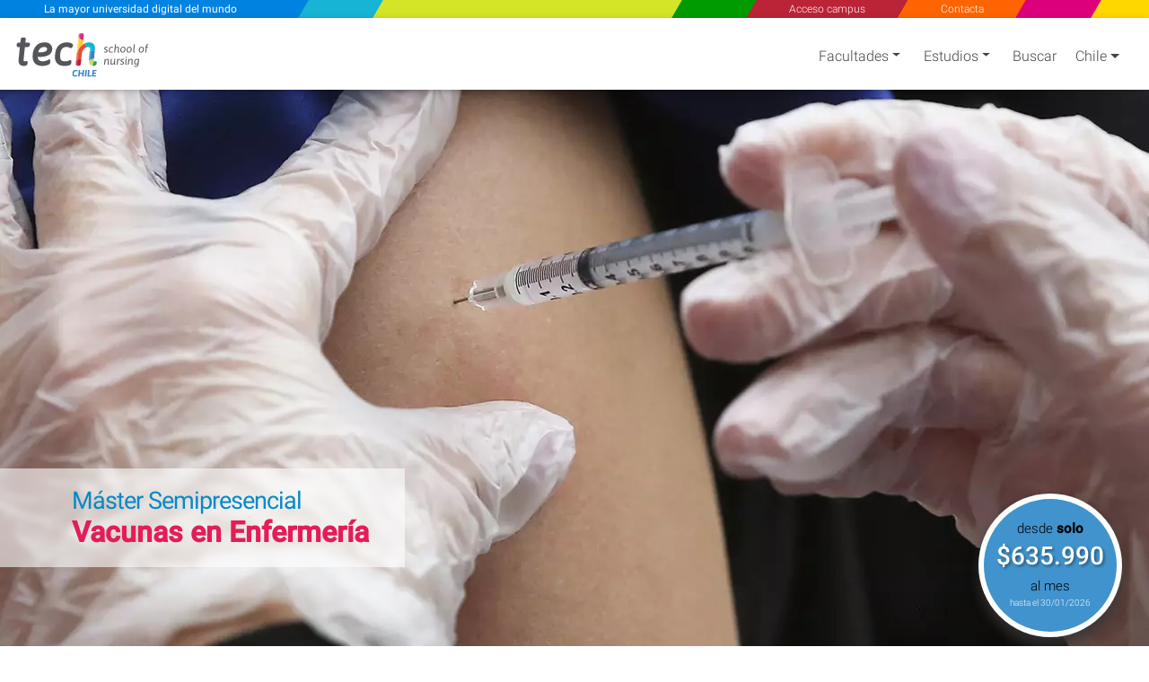

--- FILE ---
content_type: text/html; charset=utf-8
request_url: https://www.techtitute.com/es-cl/enfermeria/master-semipresencial/vacunas-en-enfermeria
body_size: 73362
content:
<!DOCTYPE html>
<html class="" lang="es" data-selected-country-code="CL" data-default-language-code="ES">
<head>  
    <script src="https://www.google.com/recaptcha/api.js?render=6Le_gO4eAAAAAFU8z7Da5zBwgkfX9ivcBOjPp_gR" async defer type="981841a51923b7b984d6de3b-text/javascript"></script>
    <script type="981841a51923b7b984d6de3b-text/javascript">
        window.dataLayer = window.dataLayer || [];
        function gtag() { dataLayer.push(arguments); }
        gtag('consent', 'default', {
            'ad_storage': 'denied',
            'analytics_storage': 'denied',
            'ad_user_data': 'denied',
            'ad_personalization': 'denied'
        });
    </script>
    <script type="981841a51923b7b984d6de3b-text/javascript">
        if (typeof window !== 'undefined') {
            window.dataLayer = window.dataLayer || [];
            (function (w, d, s, l, i) {
                w[l] = w[l] || [];
                w[l].push({
                    'gtm.start':
                        new Date().getTime(), event: 'gtm.js'
                });
                var f = d.getElementsByTagName(s)[0],
                    j = d.createElement(s), dl = l != 'dataLayer' ? '&l=' + l : '';
                j.async = true;
                j.src =
                    'https://www.googletagmanager.com/gtm.js?id=' + i + dl;
                f.parentNode.insertBefore(j, f);
            })(window, document, 'script', 'dataLayer', 'GTM-M2RFJPK');
        }
    </script>
    <meta charset="utf-8"/>
            <meta name="viewport" content="width=device-width, initial-scale=1.0"/>

    
    <link rel="preload" as="image" href="/techtitute/cursos/004240953/recursos/banner/large/master-semipresencial-vacunas-enfermeria.jpg.webp" media="(max-width: 1024px) and (min-width: 769px)">
    <link rel="preload" as="image" href="/techtitute/cursos/004240953/recursos/banner/medium/master-semipresencial-vacunas-enfermeria.jpg.webp" media="(max-width: 768px) and (min-width: 415px)">
    <link rel="preload" as="image" href="/techtitute/cursos/004240953/recursos/banner/small/master-semipresencial-vacunas-enfermeria.jpg.webp" media="(max-width: 414px)">

    <link rel="preload" href="/fonts/KFOlCnqEu92Fr1MmSU5fBBc4AMP6lQ.woff2" as="font" crossorigin/>
    <link rel="preload" href="/fonts/KFOmCnqEu92Fr1Mu4mxKKTU1Kg.woff2" as="font" crossorigin/>
    <link rel="preload" href="/fonts/KFOlCnqEu92Fr1MmEU9fBBc4AMP6lQ.woff2" as="font" crossorigin/>

        <link rel="canonical" href="www.techtitute.com/es-cl/enfermeria/master-semipresencial/vacunas-en-enfermeria"/>

    <link rel="apple-touch-icon" sizes="180x180" href="/assets/icon/favicons/apple-touch-icon.png">
    <link rel="icon" type="image/png" sizes="32x32" href="/assets/icon/favicons/favicon-32x32.png">
    <link rel="icon" type="image/png" sizes="16x16" href="/assets/icon/favicons/favicon-16x16.png">
    <link rel="manifest" href="/site.webmanifest">
    <meta name="msapplication-TileColor" content="#da532c">
    <meta name="theme-color" content="#ffffff">
    <link rel="icon" type="image/png" href="/assets/icon/tech-favicon.png">

    <title>M&#xE1;ster Semipresencial en Vacunas en Enfermer&#xED;a - TECH Chile</title>
    <script type="981841a51923b7b984d6de3b-text/javascript">!function (e) { "use strict"; function s(s) { if (s) { var t = e.documentElement; t.classList ? t.classList.add("webp") : t.className += " webp", window.sessionStorage.setItem("webpSupport", !0) } } !function (e) { if (window.sessionStorage && window.sessionStorage.getItem("webpSupport")) s(!0); else { var t = new Image; t.onload = t.onerror = function () { e(2 === t.height) }, t.src = "[data-uri]" } }(s) }(document);</script>

    
        <meta property="og:image" content="/techtitute/cursos/004240953/recursos/banner/master-semipresencial-vacunas-enfermeria.jpg" />

    <meta name="description" content="Descubre los &#xFA;ltimos avances sobre vacunas en enfermer&#xED;a con este M&#xE1;ster Semipresencial. - TECH Chile">
    <meta name="keywords" content="M&#xE1;ster Semipresencial Vacunas en Enfermer&#xED;a, M&#xE1;ster Semipresencial Inmunizaci&#xF3;n enfermer&#xED;a, M&#xE1;ster Semipresencial Administraci&#xF3;n vacunas, M&#xE1;ster Semipresencial Protocolo vacunaci&#xF3;n enfermer&#xED;a, M&#xE1;ster Semipresencial Calendario vacunaci&#xF3;n, M&#xE1;ster Semipresencial Prevenci&#xF3;n enfermedades infecciosas, M&#xE1;ster Vacunas en Enfermer&#xED;a, M&#xE1;ster Inmunizaci&#xF3;n enfermer&#xED;a, M&#xE1;ster Administraci&#xF3;n vacunas, M&#xE1;ster Protocolo vacunaci&#xF3;n enfermer&#xED;a, M&#xE1;ster Calendario vacunaci&#xF3;n, M&#xE1;ster Prevenci&#xF3;n enfermedades infecciosas,">

            <link rel="alternate" hreflang="x-default" href="https://www.techtitute.com/es-es/enfermeria/master-formacion-permanente-semipresencial/vacunas-en-enfermeria" />
            <link rel="alternate" hreflang="es-ES" href="https://www.techtitute.com/es-es/enfermeria/master-formacion-permanente-semipresencial/vacunas-en-enfermeria" />
            <link rel="alternate" hreflang="es-GQ" href="https://www.techtitute.com/es-gq/enfermeria/master-semipresencial/vacunas-en-enfermeria" />
            <link rel="alternate" hreflang="es-CU" href="https://www.techtitute.com/es-cu/enfermeria/master-semipresencial/vacunas-en-enfermeria" />
            <link rel="alternate" hreflang="es-BR" href="https://www.techtitute.com/es-br/enfermeria/master-semipresencial/vacunas-en-enfermeria" />
            <link rel="alternate" hreflang="es-PT" href="https://www.techtitute.com/es-pt/enfermeria/master-formacion-permanente-semipresencial/vacunas-en-enfermeria" />
            <link rel="alternate" hreflang="es-VE" href="https://www.techtitute.com/es-ve/enfermeria/master-semipresencial/vacunas-en-enfermeria" />
            <link rel="alternate" hreflang="es-DO" href="https://www.techtitute.com/es-do/enfermeria/master-semipresencial/vacunas-en-enfermeria" />
            <link rel="alternate" hreflang="es-PR" href="https://www.techtitute.com/es-pr/enfermeria/master-semipresencial/vacunas-en-enfermeria" />
            <link rel="alternate" hreflang="es-HN" href="https://www.techtitute.com/es-hn/enfermeria/master-semipresencial/vacunas-en-enfermeria" />
            <link rel="alternate" hreflang="es-SV" href="https://www.techtitute.com/es-sv/enfermeria/master-semipresencial/vacunas-en-enfermeria" />
            <link rel="alternate" hreflang="es-GT" href="https://www.techtitute.com/es-gt/enfermeria/master-semipresencial/vacunas-en-enfermeria" />
            <link rel="alternate" hreflang="es-PA" href="https://www.techtitute.com/es-pa/enfermeria/master-semipresencial/vacunas-en-enfermeria" />
            <link rel="alternate" hreflang="es-CR" href="https://www.techtitute.com/es-cr/enfermeria/master-semipresencial/vacunas-en-enfermeria" />
            <link rel="alternate" hreflang="es-BO" href="https://www.techtitute.com/es-bo/enfermeria/master-semipresencial/vacunas-en-enfermeria" />
            <link rel="alternate" hreflang="es-PY" href="https://www.techtitute.com/es-py/enfermeria/master-semipresencial/vacunas-en-enfermeria" />
            <link rel="alternate" hreflang="es-UY" href="https://www.techtitute.com/es-uy/enfermeria/master-semipresencial/vacunas-en-enfermeria" />
            <link rel="alternate" hreflang="es-PE" href="https://www.techtitute.com/es-pe/enfermeria/master-semipresencial/vacunas-en-enfermeria" />
            <link rel="alternate" hreflang="es-EC" href="https://www.techtitute.com/es-ec/enfermeria/master-semipresencial/vacunas-en-enfermeria" />
            <link rel="alternate" hreflang="es-CL" href="https://www.techtitute.com/es-cl/enfermeria/master-semipresencial/vacunas-en-enfermeria" />
            <link rel="alternate" hreflang="es-AR" href="https://www.techtitute.com/es-ar/enfermeria/master-semipresencial/vacunas-en-enfermeria" />
            <link rel="alternate" hreflang="es-CO" href="https://www.techtitute.com/es-co/enfermeria/master-semipresencial/vacunas-en-enfermeria" />
            <link rel="alternate" hreflang="es-MX" href="https://www.techtitute.com/es-mx/enfermeria/master-semipresencial/vacunas-en-enfermeria" />
            <link rel="alternate" hreflang="es-NI" href="https://www.techtitute.com/es-ni/enfermeria/master-semipresencial/vacunas-en-enfermeria" />
            <link rel="alternate" hreflang="es-US" href="https://www.techtitute.com/es-us/enfermeria/master-semipresencial/vacunas-en-enfermeria" />
            <link rel="alternate" hreflang="en-CL" href="https://www.techtitute.com/en-cl/nursing/hybrid-professional-master-degree/vaccines-nursing" />
            <link rel="alternate" hreflang="es-AU" href="https://www.techtitute.com/es-au/enfermeria/master-formacion-permanente-semipresencial/vacunas-en-enfermeria" />
            <link rel="alternate" hreflang="es-BS" href="https://www.techtitute.com/es-bs/enfermeria/master-formacion-permanente-semipresencial/vacunas-en-enfermeria" />
            <link rel="alternate" hreflang="es-BD" href="https://www.techtitute.com/es-bd/enfermeria/master-formacion-permanente-semipresencial/vacunas-en-enfermeria" />
            <link rel="alternate" hreflang="es-BB" href="https://www.techtitute.com/es-bb/enfermeria/master-formacion-permanente-semipresencial/vacunas-en-enfermeria" />
            <link rel="alternate" hreflang="es-BZ" href="https://www.techtitute.com/es-bz/enfermeria/master-formacion-permanente-semipresencial/vacunas-en-enfermeria" />
            <link rel="alternate" hreflang="es-BW" href="https://www.techtitute.com/es-bw/enfermeria/master-formacion-permanente-semipresencial/vacunas-en-enfermeria" />
            <link rel="alternate" hreflang="es-CM" href="https://www.techtitute.com/es-cm/enfermeria/master-formacion-permanente-semipresencial/vacunas-en-enfermeria" />
            <link rel="alternate" hreflang="es-CA" href="https://www.techtitute.com/es-ca/enfermeria/master-formacion-permanente-semipresencial/vacunas-en-enfermeria" />
            <link rel="alternate" hreflang="es-ER" href="https://www.techtitute.com/es-er/enfermeria/master-formacion-permanente-semipresencial/vacunas-en-enfermeria" />
            <link rel="alternate" hreflang="es-PH" href="https://www.techtitute.com/es-ph/enfermeria/master-formacion-permanente-semipresencial/vacunas-en-enfermeria" />
            <link rel="alternate" hreflang="es-FJ" href="https://www.techtitute.com/es-fj/enfermeria/master-formacion-permanente-semipresencial/vacunas-en-enfermeria" />
            <link rel="alternate" hreflang="es-GM" href="https://www.techtitute.com/es-gm/enfermeria/master-formacion-permanente-semipresencial/vacunas-en-enfermeria" />
            <link rel="alternate" hreflang="es-GH" href="https://www.techtitute.com/es-gh/enfermeria/master-formacion-permanente-semipresencial/vacunas-en-enfermeria" />
            <link rel="alternate" hreflang="es-GY" href="https://www.techtitute.com/es-gy/enfermeria/master-formacion-permanente-semipresencial/vacunas-en-enfermeria" />
            <link rel="alternate" hreflang="es-HK" href="https://www.techtitute.com/es-hk/enfermeria/master-formacion-permanente-semipresencial/vacunas-en-enfermeria" />
            <link rel="alternate" hreflang="es-IN" href="https://www.techtitute.com/es-in/enfermeria/master-formacion-permanente-semipresencial/vacunas-en-enfermeria" />
            <link rel="alternate" hreflang="es-IE" href="https://www.techtitute.com/es-ie/enfermeria/master-formacion-permanente-semipresencial/vacunas-en-enfermeria" />
            <link rel="alternate" hreflang="es-SB" href="https://www.techtitute.com/es-sb/enfermeria/master-formacion-permanente-semipresencial/vacunas-en-enfermeria" />
            <link rel="alternate" hreflang="es-IL" href="https://www.techtitute.com/es-il/enfermeria/master-formacion-permanente-semipresencial/vacunas-en-enfermeria" />
            <link rel="alternate" hreflang="es-JM" href="https://www.techtitute.com/es-jm/enfermeria/master-formacion-permanente-semipresencial/vacunas-en-enfermeria" />
            <link rel="alternate" hreflang="es-KE" href="https://www.techtitute.com/es-ke/enfermeria/master-formacion-permanente-semipresencial/vacunas-en-enfermeria" />
            <link rel="alternate" hreflang="es-LS" href="https://www.techtitute.com/es-ls/enfermeria/master-formacion-permanente-semipresencial/vacunas-en-enfermeria" />
            <link rel="alternate" hreflang="es-LR" href="https://www.techtitute.com/es-lr/enfermeria/master-formacion-permanente-semipresencial/vacunas-en-enfermeria" />
            <link rel="alternate" hreflang="es-MY" href="https://www.techtitute.com/es-my/enfermeria/master-formacion-permanente-semipresencial/vacunas-en-enfermeria" />
            <link rel="alternate" hreflang="es-MW" href="https://www.techtitute.com/es-mw/enfermeria/master-formacion-permanente-semipresencial/vacunas-en-enfermeria" />
            <link rel="alternate" hreflang="es-MT" href="https://www.techtitute.com/es-mt/enfermeria/master-formacion-permanente-semipresencial/vacunas-en-enfermeria" />
            <link rel="alternate" hreflang="es-MU" href="https://www.techtitute.com/es-mu/enfermeria/master-formacion-permanente-semipresencial/vacunas-en-enfermeria" />
            <link rel="alternate" hreflang="es-NA" href="https://www.techtitute.com/es-na/enfermeria/master-formacion-permanente-semipresencial/vacunas-en-enfermeria" />
            <link rel="alternate" hreflang="es-NG" href="https://www.techtitute.com/es-ng/enfermeria/master-formacion-permanente-semipresencial/vacunas-en-enfermeria" />
            <link rel="alternate" hreflang="es-NZ" href="https://www.techtitute.com/es-nz/enfermeria/master-formacion-permanente-semipresencial/vacunas-en-enfermeria" />
            <link rel="alternate" hreflang="es-PK" href="https://www.techtitute.com/es-pk/enfermeria/master-formacion-permanente-semipresencial/vacunas-en-enfermeria" />
            <link rel="alternate" hreflang="es-PG" href="https://www.techtitute.com/es-pg/enfermeria/master-formacion-permanente-semipresencial/vacunas-en-enfermeria" />
            <link rel="alternate" hreflang="es-GB" href="https://www.techtitute.com/es-gb/enfermeria/master-formacion-permanente-semipresencial/vacunas-en-enfermeria" />
            <link rel="alternate" hreflang="es-RW" href="https://www.techtitute.com/es-rw/enfermeria/master-formacion-permanente-semipresencial/vacunas-en-enfermeria" />
            <link rel="alternate" hreflang="es-WS" href="https://www.techtitute.com/es-ws/enfermeria/master-formacion-permanente-semipresencial/vacunas-en-enfermeria" />
            <link rel="alternate" hreflang="es-SL" href="https://www.techtitute.com/es-sl/enfermeria/master-formacion-permanente-semipresencial/vacunas-en-enfermeria" />
            <link rel="alternate" hreflang="es-SG" href="https://www.techtitute.com/es-sg/enfermeria/master-formacion-permanente-semipresencial/vacunas-en-enfermeria" />
            <link rel="alternate" hreflang="es-SZ" href="https://www.techtitute.com/es-sz/enfermeria/master-formacion-permanente-semipresencial/vacunas-en-enfermeria" />
            <link rel="alternate" hreflang="es-ZA" href="https://www.techtitute.com/es-za/enfermeria/master-formacion-permanente-semipresencial/vacunas-en-enfermeria" />
            <link rel="alternate" hreflang="es-SD" href="https://www.techtitute.com/es-sd/enfermeria/master-formacion-permanente-semipresencial/vacunas-en-enfermeria" />
            <link rel="alternate" hreflang="es-TH" href="https://www.techtitute.com/es-th/enfermeria/master-formacion-permanente-semipresencial/vacunas-en-enfermeria" />
            <link rel="alternate" hreflang="es-TZ" href="https://www.techtitute.com/es-tz/enfermeria/master-formacion-permanente-semipresencial/vacunas-en-enfermeria" />
            <link rel="alternate" hreflang="es-TT" href="https://www.techtitute.com/es-tt/enfermeria/master-formacion-permanente-semipresencial/vacunas-en-enfermeria" />
            <link rel="alternate" hreflang="es-UG" href="https://www.techtitute.com/es-ug/enfermeria/master-formacion-permanente-semipresencial/vacunas-en-enfermeria" />
            <link rel="alternate" hreflang="es-VU" href="https://www.techtitute.com/es-vu/enfermeria/master-formacion-permanente-semipresencial/vacunas-en-enfermeria" />
            <link rel="alternate" hreflang="es-ZM" href="https://www.techtitute.com/es-zm/enfermeria/master-formacion-permanente-semipresencial/vacunas-en-enfermeria" />
            <link rel="alternate" hreflang="es-ZW" href="https://www.techtitute.com/es-zw/enfermeria/master-formacion-permanente-semipresencial/vacunas-en-enfermeria" />
            <link rel="alternate" hreflang="es-FR" href="https://www.techtitute.com/es-fr/enfermeria/master-formacion-permanente-semipresencial/vacunas-en-enfermeria" />
            <link rel="alternate" hreflang="es-IT" href="https://www.techtitute.com/es-it/enfermeria/master-formacion-permanente-semipresencial/vacunas-en-enfermeria" />
            <link rel="alternate" hreflang="fr-CL" href="https://www.techtitute.com/fr-cl/infirmerie/mastere-hybride/vaccins-en-soins-infirmiers" />
            <link rel="alternate" hreflang="it-CL" href="https://www.techtitute.com/it-cl/infermieristica/master-semipresenziale/vaccinazione-in-infermieristica" />
            <link rel="alternate" hreflang="es-CI" href="https://www.techtitute.com/es-ci/enfermeria/master-formacion-permanente-semipresencial/vacunas-en-enfermeria" />
            <link rel="alternate" hreflang="es-CD" href="https://www.techtitute.com/es-cd/enfermeria/master-formacion-permanente-semipresencial/vacunas-en-enfermeria" />
            <link rel="alternate" hreflang="es-HT" href="https://www.techtitute.com/es-ht/enfermeria/master-formacion-permanente-semipresencial/vacunas-en-enfermeria" />
            <link rel="alternate" hreflang="es-BE" href="https://www.techtitute.com/es-be/enfermeria/master-formacion-permanente-semipresencial/vacunas-en-enfermeria" />
            <link rel="alternate" hreflang="es-GN" href="https://www.techtitute.com/es-gn/enfermeria/master-formacion-permanente-semipresencial/vacunas-en-enfermeria" />
            <link rel="alternate" hreflang="es-TG" href="https://www.techtitute.com/es-tg/enfermeria/master-formacion-permanente-semipresencial/vacunas-en-enfermeria" />
            <link rel="alternate" hreflang="es-NE" href="https://www.techtitute.com/es-ne/enfermeria/master-formacion-permanente-semipresencial/vacunas-en-enfermeria" />
            <link rel="alternate" hreflang="es-CG" href="https://www.techtitute.com/es-cg/enfermeria/master-formacion-permanente-semipresencial/vacunas-en-enfermeria" />
            <link rel="alternate" hreflang="es-SN" href="https://www.techtitute.com/es-sn/enfermeria/master-formacion-permanente-semipresencial/vacunas-en-enfermeria" />
            <link rel="alternate" hreflang="es-GA" href="https://www.techtitute.com/es-ga/enfermeria/master-formacion-permanente-semipresencial/vacunas-en-enfermeria" />
            <link rel="alternate" hreflang="es-ML" href="https://www.techtitute.com/es-ml/enfermeria/master-formacion-permanente-semipresencial/vacunas-en-enfermeria" />
            <link rel="alternate" hreflang="es-CF" href="https://www.techtitute.com/es-cf/enfermeria/master-formacion-permanente-semipresencial/vacunas-en-enfermeria" />
            <link rel="alternate" hreflang="es-MG" href="https://www.techtitute.com/es-mg/enfermeria/master-formacion-permanente-semipresencial/vacunas-en-enfermeria" />
            <link rel="alternate" hreflang="es-BJ" href="https://www.techtitute.com/es-bj/enfermeria/master-formacion-permanente-semipresencial/vacunas-en-enfermeria" />
            <link rel="alternate" hreflang="es-BF" href="https://www.techtitute.com/es-bf/enfermeria/master-formacion-permanente-semipresencial/vacunas-en-enfermeria" />
            <link rel="alternate" hreflang="es-LU" href="https://www.techtitute.com/es-lu/enfermeria/master-formacion-permanente-semipresencial/vacunas-en-enfermeria" />
            <link rel="alternate" hreflang="pt-CL" href="https://www.techtitute.com/pt-cl/enfermagem/mestrado-proprio-b-learning/vacinas-em-enfermagem" />
            <link rel="alternate" hreflang="br-CL" href="https://www.techtitute.com/br-cl/enfermagem/mestrado-proprio-semipresencial/vacinas-na-enfermagem" />
            <link rel="alternate" hreflang="es-DK" href="https://www.techtitute.com/es-dk/enfermeria/master-formacion-permanente-semipresencial/vacunas-en-enfermeria" />
            <link rel="alternate" hreflang="es-SE" href="https://www.techtitute.com/es-se/enfermeria/master-formacion-permanente-semipresencial/vacunas-en-enfermeria" />
            <link rel="alternate" hreflang="es-NO" href="https://www.techtitute.com/es-no/enfermeria/master-formacion-permanente-semipresencial/vacunas-en-enfermeria" />
            <link rel="alternate" hreflang="es-FI" href="https://www.techtitute.com/es-fi/enfermeria/master-formacion-permanente-semipresencial/vacunas-en-enfermeria" />
            <link rel="alternate" hreflang="es-CN" href="https://www.techtitute.com/es-cn/enfermeria/master-formacion-permanente-semipresencial/vacunas-en-enfermeria" />
            <link rel="alternate" hreflang="es-AD" href="https://www.techtitute.com/es-ad/enfermeria/master-formacion-permanente-semipresencial/vacunas-en-enfermeria" />
            <link rel="alternate" hreflang="es-CZ" href="https://www.techtitute.com/es-cz/enfermeria/master-formacion-permanente-semipresencial/vacunas-en-enfermeria" />
            <link rel="alternate" hreflang="es-GR" href="https://www.techtitute.com/es-gr/enfermeria/master-formacion-permanente-semipresencial/vacunas-en-enfermeria" />
            <link rel="alternate" hreflang="es-HR" href="https://www.techtitute.com/es-hr/enfermeria/master-formacion-permanente-semipresencial/vacunas-en-enfermeria" />
            <link rel="alternate" hreflang="es-HU" href="https://www.techtitute.com/es-hu/enfermeria/master-formacion-permanente-semipresencial/vacunas-en-enfermeria" />
            <link rel="alternate" hreflang="es-RU" href="https://www.techtitute.com/es-ru/enfermeria/master-formacion-permanente-semipresencial/vacunas-en-enfermeria" />
            <link rel="alternate" hreflang="es-NL" href="https://www.techtitute.com/es-nl/enfermeria/master-formacion-permanente-semipresencial/vacunas-en-enfermeria" />
            <link rel="alternate" hreflang="es-PL" href="https://www.techtitute.com/es-pl/enfermeria/master-formacion-permanente-semipresencial/vacunas-en-enfermeria" />
            <link rel="alternate" hreflang="es-RO" href="https://www.techtitute.com/es-ro/enfermeria/master-formacion-permanente-semipresencial/vacunas-en-enfermeria" />
            <link rel="alternate" hreflang="es-RS" href="https://www.techtitute.com/es-rs/enfermeria/master-formacion-permanente-semipresencial/vacunas-en-enfermeria" />
            <link rel="alternate" hreflang="es-SK" href="https://www.techtitute.com/es-sk/enfermeria/master-formacion-permanente-semipresencial/vacunas-en-enfermeria" />
            <link rel="alternate" hreflang="es-UA" href="https://www.techtitute.com/es-ua/enfermeria/master-formacion-permanente-semipresencial/vacunas-en-enfermeria" />
            <link rel="alternate" hreflang="es-AO" href="https://www.techtitute.com/es-ao/enfermeria/master-formacion-permanente-semipresencial/vacunas-en-enfermeria" />
            <link rel="alternate" hreflang="es-CV" href="https://www.techtitute.com/es-cv/enfermeria/master-formacion-permanente-semipresencial/vacunas-en-enfermeria" />
            <link rel="alternate" hreflang="es-MZ" href="https://www.techtitute.com/es-mz/enfermeria/master-formacion-permanente-semipresencial/vacunas-en-enfermeria" />
            <link rel="alternate" hreflang="es-KR" href="https://www.techtitute.com/es-kr/enfermeria/master-formacion-permanente-semipresencial/vacunas-en-enfermeria" />
            <link rel="alternate" hreflang="es-ID" href="https://www.techtitute.com/es-id/enfermeria/master-formacion-permanente-semipresencial/vacunas-en-enfermeria" />
            <link rel="alternate" hreflang="es-JP" href="https://www.techtitute.com/es-jp/enfermeria/master-formacion-permanente-semipresencial/vacunas-en-enfermeria" />
            <link rel="alternate" hreflang="es-LK" href="https://www.techtitute.com/es-lk/enfermeria/master-formacion-permanente-semipresencial/vacunas-en-enfermeria" />
            <link rel="alternate" hreflang="es-TR" href="https://www.techtitute.com/es-tr/enfermeria/master-formacion-permanente-semipresencial/vacunas-en-enfermeria" />
            <link rel="alternate" hreflang="es-VN" href="https://www.techtitute.com/es-vn/enfermeria/master-formacion-permanente-semipresencial/vacunas-en-enfermeria" />
            <link rel="alternate" hreflang="es-TW" href="https://www.techtitute.com/es-tw/enfermeria/master-formacion-permanente-semipresencial/vacunas-en-enfermeria" />
            <link rel="alternate" hreflang="ru-CL" href="https://www.techtitute.com/ru-cl/nursing/hybrid-professional-master-degree/vaccines-nursing" />

    <!--  Open Graph Tags -->
    <meta property="og:locale" content="es_CL"/>
    <meta property="og:type" content="website"/>
    <meta property="og:site_name" content="TECH Universidad Tecnol&#xFFFD;gica Chile"/>
    <meta property="og:title" content="M&#xE1;ster Semipresencial en Vacunas en Enfermer&#xED;a"/>
    <meta property="og:description" content="Descubre los &#xFA;ltimos avances sobre vacunas en enfermer&#xED;a con este M&#xE1;ster Semipresencial."/>
    <meta property="og:url" content="https://www.techtitute.com/es-cl/enfermeria/master-semipresencial/vacunas-en-enfermeria"/>

    <!-- Twitter Cards Tags -->
    <meta name="twitter:card" content="summary_large_image"/>
    <meta name="twitter:title" content="M&#xE1;ster Semipresencial en Vacunas en Enfermer&#xED;a"/>
    <meta name="twitter:description" content="Descubre los &#xFA;ltimos avances sobre vacunas en enfermer&#xED;a con este M&#xE1;ster Semipresencial."/>
    <meta name="twitter:url" content="https://www.techtitute.com/es-cl/enfermeria/master-semipresencial/vacunas-en-enfermeria"/>


    <style type="text/css">
        html.rtl {
            direction: rtl;
        }
        .lazyBackground{background-image:none!important}.swiper-container{width:90%;height:auto;margin:0 2% 0 3.5%;padding:0!important}.swiper-slide{text-align:center;font-size:18px;display:-webkit-box;display:-ms-flexbox;display:-webkit-flex;display:flex;-webkit-box-pack:center;-ms-flex-pack:center;-webkit-justify-content:center;justify-content:center;-webkit-box-align:center;-ms-flex-align:center;-webkit-align-items:center;align-items:center}.footer-areas-n-extra,.row-contact{padding:0 40px!important;margin-right:0!important;margin-left:0!important}.svg-color1-white{fill:#fff}.svg-color1-gray{fill:#54565a}.svg-color2-white{fill:#fff}.svg-color2-blue{fill:#3583c5}.svg-color1-gray{fill:#54565a}.svg-color2-white{fill:#3583c5}.svg-color2-blue{fill:#3583c5}@font-face{font-family:Roboto;font-style:normal;font-weight:300;font-display:swap;src:local('Roboto Light'),local('Roboto-Light'),local('sans-serif-light'),url('/fonts/KFOlCnqEu92Fr1MmSU5fBBc4AMP6lQ.woff2') format('woff2');unicode-range:U+0000-00FF,U+0131,U+0152-0153,U+02BB-02BC,U+02C6,U+02DA,U+02DC,U+2000-206F,U+2074,U+20AC,U+2122,U+2191,U+2193,U+2212,U+2215,U+FEFF,U+FFFD}@font-face{font-family:Roboto;font-style:normal;font-weight:400;font-display:swap;src:local('Roboto'),local('Roboto-Regular'),local('sans-serif'),url('/fonts/KFOmCnqEu92Fr1Mu4mxKKTU1Kg.woff2') format('woff2');unicode-range:U+0000-00FF,U+0131,U+0152-0153,U+02BB-02BC,U+02C6,U+02DA,U+02DC,U+2000-206F,U+2074,U+20AC,U+2122,U+2191,U+2193,U+2212,U+2215,U+FEFF,U+FFFD}@font-face{font-family:Roboto;font-style:normal;font-weight:500;font-display:swap;src:local('Roboto Medium'),local('Roboto-Medium'),local('sans-serif-medium'),url('/fonts/KFOlCnqEu92Fr1MmEU9fBBc4AMP6lQ.woff2') format('woff2');unicode-range:U+0000-00FF,U+0131,U+0152-0153,U+02BB-02BC,U+02C6,U+02DA,U+02DC,U+2000-206F,U+2074,U+20AC,U+2122,U+2191,U+2193,U+2212,U+2215,U+FEFF,U+FFFD}@media screen and (min-width:767px){#sloganMobile{display:none}}@media only screen and (max-width:767px){.slogan-mobile.fixed-header-sk-logo{background-color:#e83e8c;box-shadow:1px 0 #e83e8c}.faculties-menu-desktop-wrapper .loading{display:none!important}}#faculties-menu-mobile-wrapper .loader{align-items:flex-start}.slogan-mobile-text{-webkit-trasform:translate3d(0,0,0);transition:all .5s!important;-webkit-transition:all .5s!important;-webkit-transform:translate3d(0,0,0)}.slogan-mobile-tiny a{-webkit-transform:translate3d(0,0,0);transition:all .5s!important;transform:scale(1) skew(30deg)!important}.slogan-mobile-tiny div{transition:all .5s;transform:translate(-50%,-50%) scale(.68) translate(50%,50%) skewX(-30deg)!important}.cls-2{fill:#e94c35}.cls-3{fill:#b91f3c}.cls-4{fill:#11b6ce}.cls-5{fill:#2ea14a}.cls-6{fill:#3583c5}.cls-7{fill:#c8d762}.cls-8{fill:#de2681}.cls-9{fill:#fdca2e}.cls-10{fill:#fef5f5;opacity:.25}.color1{fill:#fff}.color2{fill:#fff}.white-bg .color1,.white-bg-loader .color1{fill:#54565a}.white-bg .color2,.white-bg-loader .color2{fill:#3583c5}#welcomeModal .color1,.footer-logo .color1{fill:#fff!important}@media only screen and (max-width:767px){.color1{fill:#54565a}.color2{fill:#3583c5}}.contact-checkbox-icon.question-circle{width:.75rem;height:.75rem}#welcomeModal .modal-footer .spinner{width:1rem;height:1rem}app-side-menu .search-icon{width:1.25rem;height:1.25rem}app-side-menu .search-icon path{fill:#fff}.sidebar .search-icon{width:1.25rem;height:1.25rem}.sidebar .search-icon path{fill:#fff}app-top-menu .angle-left,app-top-menu .angle-right{width:.75rem;height:1.33rem}#tech-navigation .angle-left,#tech-navigation .angle-right{width:.75rem;height:1.33rem}.rtl #tech-navigation .angle-right{transform: rotate(180deg)}.contact-social-networks .facebook-icon{width:1rem;height:1.75rem;margin-bottom:4px}.contact-social-networks .youtube-icon{width:1.5rem;height:1.75rem}.contact-social-networks .linkedin-icon{width:1.5rem;height:1.75rem}.contact-social-networks .instagram-icon{width:1.5rem;height:1.75rem}#chevrons .caret-down{width:.5rem}#chevrons .caret-down.not-display{display:none}@media (min-width:768px){.white-bg .nav-link-shadow{filter:none!important}}.area-logo{padding:0!important;margin-left:0!important;margin-top:5px;position:relative!important;vertical-align:top}@media only screen and (max-width:767px){.area-logo{padding:0 2px!important;margin-top:5px!important}.navbar-brand .brand-logos .area-logo{min-height:67.58px}}.fixed-header-navbar-nav .waves-light:nth-child(1),.fixed-header-navbar-nav .waves-light:nth-child(3),.fixed-header-navbar-nav .waves-light:nth-child(4),.fixed-header-navbar-nav .waves-light:nth-child(5),.fixed-header-navbar-nav .waves-light:nth-child(6){flex-grow:1}.fixed-header-navbar-nav .waves-light:nth-child(2){flex-grow:4}.award-box{display:flex;margin:4px 0 0 0;padding-top:15px;padding-bottom:0!important;text-align:center;flex-wrap:wrap;align-items:center;justify-content:space-around}.award-badge{width:177px;height:177px;border-radius:50%;z-index:100;padding:10px;-webkit-transform:translateZ(0);transform:translateZ(0);box-shadow:0 3px 6px rgb(0 0 0 / 30%)}:not(.webp) .flag{background:url('/assets/img/flags-tech.jpg') no-repeat}.webp .flag{background:url('/assets/img/flags-tech.webp') no-repeat}.cls-12{ font-family: Asap-SemiBoldItalic, Asap !important; font-size: 15px !important; font-style: italic !important; font-weight: 600 !important; }
        
    </style>

    
    <style type="text/css">@charset "UTF-8";@media screen and (max-width:900px){.course-info .line-separator{border-bottom:1px solid #d5d5d5}.course-info .description-section{flex-direction:column}.book-section{padding:20px 20px 30px}.course-introduction{width:100%;max-width:inherit!important;padding:30px 20px!important}}@-ms-viewport{width:device-width}.land .country-code{margin-left:7px;margin-right:1rem}.copyright-n-land .land{padding-left:16px}.copyright-n-land .land .country{display:flex;justify-content:flex-start;align-items:center}@media screen and (max-width:900px){.course-info .description-section{flex-direction:column}.book-section{padding:20px 20px 30px}}@media only screen and (max-width:575px){.footer-blue .copyright-n-land .land{padding-top:14px;padding-left:0}.copyright-n-land .land{padding-top:14px;padding-left:0}}@media only screen and (max-width:767px){.copyright-n-land .land{display:none}}.course-info{max-width:100%;margin:15px 0 0;color:#666}.dossier-download .download,.fixed-download .download{display:flex;align-items:center;justify-content:center;font-size:2rem;color:#fff;padding:0 5%;width:100%;height:100%}@media only screen and (max-width:575px){.course-detail-page-download-icons .hdd-icon{height:12.75px}.dossier-download .download,.fixed-download .download{line-height:1.35}}.course-info .line-separator{border-right:1px solid #d5d5d5}.book-section{padding:20px;display:flex;align-items:center;justify-content:center;align-self:center;height:300px;min-width:300px;position:relative}.book-section .books{position:absolute;width:auto;top:calc(50% - 105px);left:calc(50% - 100px)}.guarantors-section{display:flex;align-items:center;justify-content:center}.guarantors{padding:20px}@media screen and (max-width:768px){.guarantors{flex-direction:column;align-items:center}}.guarantors h6{font-size:.8rem;text-align:center}.guarantor{padding:0}@media screen and (max-width:900px){.course-info .line-separator{border-bottom:1px solid #d5d5d5}.course-info .description-section{flex-direction:column}.book-section{padding:20px 20px 30px}.course-introduction{width:100%;max-width:inherit!important;padding:30px 20px!important}.guarantors{display:flex;width:100%;justify-content:space-around;padding:20px}}.course-info .description-section{display:flex;justify-content:space-around}.course-introduction-wrapper{display:flex;align-items:center}.course-introduction{padding:20px;max-width:1200px;text-align:justify}@media screen and (max-width:576px){.book-section{display:none}}.dossier-download,.fixed-download{height:85px;background-color:#e74c35;box-shadow:0 0 20px 5px rgba(0,0,0,.4)}.course-detail-page-download-icons{display:flex;flex-direction:column;align-items:center;padding-right:10px}.course-detail-page-download-icons .arrow-icon{font-size:25px;height:24px;padding-left:1px}.course-detail-page-download-icons .hdd-icon{width:45px}@media screen and (max-width:767px){.course-info{margin:10px 0 0}.dossier-download .download{justify-content:flex-start}.enrolment,.more-info{font-size:1.125rem;padding:10px}.enrolment .enroll-now{font-size:1.375rem;letter-spacing:.1em}.more-info .more-info-panel{font-size:1.375rem}.first-text-more-info-panel{font-size:.8rem}.award-badge{width:150px;height:150px}.award-badge-wrapper{width:130px;height:130px}}@media screen and (max-width:575px){.course-detail-page-download-icons .arrow-icon{font-size:20px;height:19px;padding-left:0}.course-detail-page-download-icons .hdd-icon{width:34px}.dossier-download{height:65px}.dossier-download .download{font-size:1.5rem}}@media screen and (max-width:475px){.course-detail-page-download-icons .arrow-icon{font-size:13px;height:12px}.course-detail-page-download-icons .hdd-icon{width:25px;height:9.38px}.dossier-download{height:40px}.dossier-download .download{font-size:1.15rem}.enrolment,.more-info{font-size:.8rem;padding:10px}.first-text-more-info-panel{font-size:.6rem}.more-info .more-info-panel{font-size:.9rem}.enrolment .enroll-now{font-size:1rem}.enrolment .enroll-start{font-size:.696rem}}@media only screen and (max-width:767px) and (min-width:576px){.book-section{display:flex!important}}@media only screen and (min-width:576px){.book-section{display:flex!important}}.row{display:-ms-flexbox;display:flex;-ms-flex-wrap:wrap;flex-wrap:wrap;margin-right:-15px;margin-left:-15px}h2,h3,h6{font-weight:300}h2,h3,h6{margin-bottom:.5rem;font-family:inherit;font-weight:500;line-height:1.2;color:inherit}.row{display:flex;flex-wrap:wrap;margin-right:-15px;margin-left:-15px}h2,h3,h6{margin-top:0;font-weight:300}h2,h3,h6{margin-top:0;margin-bottom:.5rem}h2,h3,h6{margin-bottom:.5rem;font-weight:500;line-height:1.2}h6{font-size:1rem}.row{display:-ms-flexbox;display:flex!important;-ms-flex-wrap:wrap;flex-wrap:wrap}.col-12,.col-lg-12,.col-md-12,.col-sm-12{position:relative;width:100%;padding-right:15px;padding-left:15px}.col-12{-ms-flex:0 0 100%;flex:0 0 100%;max-width:100%}@media (min-width:576px){.col-sm-12{-ms-flex:0 0 100%;flex:0 0 100%;max-width:100%}}@media (min-width:768px){.col-md-12{-ms-flex:0 0 100%;flex:0 0 100%;max-width:100%}}body,h2,h3,h6{font-weight:300}.view{display:flex;height:50vh;width:100%;background-size:cover!important;box-shadow:0 0 20px 5px rgba(0,0,0,.4)}body .page-content .main{background-color:#fff}.carousel-caption .carousel-caption-animated{align-self:center;width:100%;text-align:center;max-width:100%;padding:0}.carousel-caption .h2-responsive.name{margin:0;color:#fff;font-weight:300;font-size:250%}@media (min-width:992px){.col-lg-12{-ms-flex:0 0 100%;flex:0 0 100%;max-width:100%}}.recognition-ball{position:absolute;bottom:220px;right:30px;color:#fff;height:160px;width:160px;border-radius:50%;background:#fff;z-index:100;box-shadow:0 11px 13px 0 rgba(53,53,53,.8),0 2px 7px 0 rgba(82,80,80,.12);-webkit-transform:translateZ(0);transform:translateZ(0)}#scrollspy-nav{align-items:unset}.course-info.scrollspy .index{display:none;width:100%;height:fit-content!important;top:110px;left:0;z-index:101;position:fixed;border-top:none;margin:0;padding:0!important}@media only screen and (min-width:1367px){.course-info.scrollspy .index{top:144px}.course-title-fixed{top:84px;height:60px;font-size:1.3rem;font-weight:500;padding:8px 1rem 0}}.index-items{box-shadow:0 2px 5px 0 rgba(0,0,0,.16),0 2px 10px 0 rgba(0,0,0,.12);max-height:calc(100% - 85px)!important;display:flex;flex-direction:column;justify-content:center;align-items:center;position:fixed;padding:0!important;width:100%;top:74px}.download-tag .short-text{display:none}.download-tag .full-text{display:inline-block}.fixed-download{display:none}@media (max-width:767px){.index-items{top:64px}.course-title-fixed .label{color:#028ac8;margin-bottom:3px;font-weight:400;letter-spacing:-1px}.course-title-fixed .course-title{color:#e31c55}.course-detail-banner .carousel-caption-animated{text-align:left!important;padding-left:40px!important;padding-right:20px!important}.course-detail-banner .carousel-caption{padding:12px 0!important}.title-section-header{display:none!important}.download-tag .short-text{display:inline-block}.download-tag .full-text{display:none}}@media (min-width:768px){.index-items{top:80px}}@media (min-width:1440px){.index-items{top:84px}}.scrollspy-index-render-div{max-height:calc(100% - 90px);width:100%;overflow-y:scroll;scrollbar-width:none;-ms-overflow-style:none;display:flex;justify-content:center}.scrollspy-index-render-div::-webkit-scrollbar{display:none}.scrollspy-index-render-div ul.menu{background:linear-gradient(to right,#16b4d5,#07d);position:relative;margin-top:0;left:0;right:0;z-index:102;width:100%;max-height:calc(100% - 90px);box-shadow:0 3px 5px 0 rgba(0,0,0,.4)}.fixed-download .download{display:flex;align-items:center;justify-content:center;font-size:2rem;color:#fff;padding:0 5%;width:100%;height:100%}@media only screen and (min-width:768px) and (max-width:1366px){.course-info.scrollspy .index{top:140px}.course-title-fixed{top:80px;height:60px;font-size:1.3rem;font-weight:500;padding:8px 1rem 0}}@media only screen and (max-width:575px){.fixed-download .download{line-height:1.35}}.carousel-banner-detail{height:56.25vw}.award-badge{background-size:cover;transform:scale(.85)}.course-info .footer-badge{display:none}.footer-badge .award-image{width:100%}.fixed-download{height:85px;background-color:#e74c35;box-shadow:0 0 20px 5px rgba(0,0,0,.4)}.course-detail-page .carousel-caption{bottom:15%!important}.first-text-more-info-panel{font-size:1rem}.enrolment .enroll-now,.more-info .more-info-panel{font-size:2.5rem;letter-spacing:.2em;-webkit-transform:skew(0);transform:skew(0);line-height:1}.course-detail-page{background-color:#fff}.course-detail-banner{position:relative}.course-title-fixed{position:fixed;align-items:center;padding-top:5px;font-size:.75rem;background-color:#e4e4e4;top:64px;height:46px;width:100%;display:none;z-index:102;padding-left:.25rem;-webkit-animation-duration:.25s;animation-duration:.25s;box-shadow:0 2px 5px 0 rgba(0,0,0,.16),0 2px 10px 0 rgba(0,0,0,.12);color:#555;font-weight:700;line-height:1}.course-title-fixed .course-title{width:100%;text-align:center}.course-title-fixed.shown{display:flex}.info-enrol{position:-webkit-sticky;position:sticky;display:flex;width:100%;box-shadow:0 0 20px 5px rgba(0,0,0,.4);z-index:100;bottom:0}.enrolment,.more-info{display:flex;flex-direction:column;align-items:center;justify-content:center;font-size:1.5rem;color:#fff;text-align:center;padding:10px}.enrolment .enroll-now{font-weight:700;display:flex;color:#787878;line-height:1}.enrolment .enroll-start{font-size:1rem;-webkit-transform:skew(0);transform:skew(0)}.more-info{color:#fff;width:25%}.more-info{background-color:#ff6400}.more-info:before{content:"";position:fixed;width:100%;left:-34px;background-color:#ff6400}.enrolment{width:100%;background-color:#dc007d}.enrolment:before{content:"";position:fixed;right:-34px;background-color:#dc007d}@media screen and (max-width:992px){.enrolment,.more-info{font-size:1.5rem}.enrolment .enroll-now,.more-info .more-info-panel{font-size:2rem}}@media screen and (max-width:767px){.enrolment,.more-info{font-size:1.125rem;padding:10px}.enrolment .enroll-now{font-size:1.375rem;letter-spacing:.1em}.more-info .more-info-panel{font-size:1.375rem}.first-text-more-info-panel{font-size:.8rem}.award-badge{width:150px;height:150px}.award-badge-wrapper{width:130px;height:130px}}@media screen and (max-width:475px){.enrolment,.more-info{font-size:.8rem;padding:10px}.first-text-more-info-panel{font-size:.6rem}.more-info .more-info-panel{font-size:.9rem}.enrolment .enroll-now{font-size:1rem}.enrolment .enroll-start{font-size:.696rem}}.download-tag,.download-tag:visited{color:#fff}.course-title-fixed,.course-title-fixed.shown{display:none}@media only screen and (max-width:450px){.recognition-ball{width:110px;height:110px;bottom:48px}}@media only screen and (max-width:767px){.recognition-ball{right:16px}.scroll-spy-index{width:100%;height:-webkit-fit-content;height:-moz-fit-content;height:fit-content;top:86px;left:0;z-index:1001;position:fixed;border-top:1px solid silver}.index-items{max-height:calc(100% - 85px);display:flex;flex-direction:column;justify-content:center;align-items:center;position:fixed;width:100%}.scrollspy-index-render-div{max-height:calc(100% - 90px);width:100%;overflow-y:scroll;scrollbar-width:none;-ms-overflow-style:none;-webkit-overflow-scrolling:touch;display:flex;justify-content:center}.scrollspy-index-render-div::-webkit-scrollbar{display:none}.scrollspy-index-render-div ul.menu{background:linear-gradient(to left,#16b4d5,#07d)!important;box-shadow:0 3px 5px 0 rgba(0,0,0,.4);position:relative;margin-top:0;left:0;right:0;z-index:102;width:100%;max-height:calc(100% - 90px)}.scrollspy-index-render-li{line-height:unset;padding:.3rem;display:block}.scrollspy-index-render-li:first-child a{padding-top:1rem}.scrollspy-index-render-li:last-child a{padding-bottom:1rem}.scrollspy-index-render-li a{text-align:start!important;font-size:1rem!important;padding-left:1rem;color:#fff;font-weight:300;width:100%;padding:0 1rem}.scrollspy-index-render-li a:after{display:block;content:"";border-bottom:2px solid #fff;-webkit-transform:scaleX(0);transform:scaleX(0);transform-origin:left}}.nav{flex-wrap:wrap;padding-left:0;margin-bottom:0;list-style:none}.flex-column{flex-direction:column!important}.scroll-spy ul.menu{font-size:14px;color:#8f8f8f;margin-bottom:0!important}.scroll-spy-li a{display:block;padding:4px 20px;color:#8f8f8f;font-weight:300}.navbar.scrollspy-index-render-div{padding:0!important}.scrollspy-index-render-li{line-height:unset!important;padding:.3rem;display:block!important}.scrollspy-index-render-li:first-child a{padding-top:1rem!important}.scrollspy-index-render-li:last-child a{padding-bottom:1rem!important}.scrollspy-index-render-li a{color:#fff!important;font-weight:300!important;font-size:1.15rem;width:100%;text-align:center;padding:0 1rem!important}.scrollspy-index-render-li a:after{display:block;content:"";border-bottom:2px solid #fff;transform:scaleX(0)}@media only screen and (min-width:768px){.scroll-spy-index{margin-right:18px;position:relative;max-width:300px}.scroll-spy-index.card{height:-webkit-fit-content;height:-moz-fit-content;height:fit-content;padding-bottom:10px}.scroll-spy-index.card .index-items{padding:10px 0;max-height:calc(100vh - 140px);overflow-y:scroll;scrollbar-width:none;-ms-overflow-style:none;-webkit-overflow-scrolling:touch}.scroll-spy-index.card .index-items::-webkit-scrollbar{display:none}.scroll-spy-index.card .index-items-div{height:-webkit-fit-content;height:-moz-fit-content;height:fit-content}}.title-section-header{display:flex;justify-content:center;align-items:center;flex-direction:column;text-align:center;width:100%;padding-right:190px;animation-duration:.5s;-webkit-animation-duration:.5s}.label-header{font-weight:700;font-size:.9rem;padding-bottom:2px;color:#a12222}.title-header{font-size:1rem;margin-bottom:0}@keyframes bounce-animation-infinite{0%,100%{-webkit-transform:translateY(0);transform:translateY(0)}40%{-webkit-transform:translateY(-9px);transform:translateY(-9px)}}.course-detail-banner .type{color:#028ac8!important;font-weight:400;margin-bottom:0;letter-spacing:-1px}.course-detail-banner .name{color:#e31c55!important;font-weight:600!important;max-width:600px;font-size:200%!important}.course-detail-banner .carousel-caption{background-color:hsla(0,0%,100%,.6);backdrop-filter:blur(3px);filter:none!important}.course-detail-banner .carousel-caption-animated{padding-left:80px;padding-right:40px}.course-detail-banner .image-carousel .carousel-caption{right:auto;left:0;width:auto}.flex-column .nav-item a{width:100%;margin:0 0 -1px;color:#495057}.flex-column .nav-link{padding:0!important}@media only screen and (max-width:767px){.menu{position:fixed;height:100%;margin-top:64px;right:0;left:100%;display:grid;z-index:9999}.menu.menu-mask{height:100%;background-color:rgba(0,0,0,.5);width:100%;overflow:auto;overscroll-behavior-y:contain}.menu.sidebar{height:100%;max-height:calc(100vh - 64px);z-index:1000;position:fixed;background-color:#124a83;-webkit-overflow-scrolling:touch;-webkit-transform-origin:0 0;transform-origin:0 0;right:0;left:100%;white-space:nowrap;scrollbar-width:none;-ms-overflow-style:none;overflow:auto;overscroll-behavior-y:contain}.menu.sidebar::-webkit-scrollbar{display:none}}@media only screen and (max-width:300px){.menu-mask{display:none!important}}.navbar-header .title-section-header .label-header{font-weight:700;font-size:.9rem;padding-bottom:2px;color:#a12222}@-webkit-keyframes zoomIn{from{opacity:0;-webkit-transform:scale3d(.3,.3,.3);transform:scale3d(.3,.3,.3)}50%{opacity:1}}body{margin:0;font-family:-apple-system,BlinkMacSystemFont,"Segoe UI",Roboto,"Helvetica Neue",Arial,"Noto Sans",sans-serif,"Apple Color Emoji","Segoe UI Emoji","Segoe UI Symbol","Noto Color Emoji";font-size:1rem;font-weight:400;line-height:1.5;color:#212529;text-align:left;background-color:#fff}strong{font-weight:bolder}a{color:#007bff;text-decoration:none;background-color:transparent}svg{overflow:hidden;vertical-align:middle}.dropdown-toggle::after{display:inline-block;margin-left:.255em;vertical-align:.255em;content:"";border-top:.3em solid;border-right:.3em solid transparent;border-bottom:0;border-left:.3em solid transparent}.nav{display:-ms-flexbox;display:flex;-ms-flex-wrap:wrap;flex-wrap:wrap;padding-left:0;margin-bottom:0;list-style:none}.navbar{position:relative;display:-ms-flexbox;display:flex;-ms-flex-wrap:wrap;flex-wrap:wrap;-ms-flex-align:center;align-items:center;-ms-flex-pack:justify;justify-content:space-between;padding:.5rem 1rem}.navbar-nav{display:-ms-flexbox;display:flex;-ms-flex-direction:column;flex-direction:column;padding-left:0;margin-bottom:0;list-style:none}.navbar-collapse{-ms-flex-preferred-size:100%;flex-basis:100%;-ms-flex-positive:1;flex-grow:1;-ms-flex-align:center;align-items:center}@media (min-width:768px){.navbar-expand-md{-ms-flex-flow:row nowrap;flex-flow:row nowrap;-ms-flex-pack:start;justify-content:flex-start}.navbar-expand-md .navbar-nav{-ms-flex-direction:row;flex-direction:row}.navbar-expand-md .navbar-nav .nav-link{padding-right:.5rem;padding-left:.5rem}.navbar-expand-md .navbar-collapse{display:-ms-flexbox!important;display:flex!important;-ms-flex-preferred-size:auto;flex-basis:auto}}.carousel-inner::after{display:block;clear:both;content:""}.carousel-item{position:relative;display:none;float:left;width:100%;margin-right:-100%;-webkit-backface-visibility:hidden;backface-visibility:hidden}.flex-column{-ms-flex-direction:column!important;flex-direction:column!important}a{color:#007bff;text-decoration:none}h2,h3{font-weight:300}.view .mask{position:absolute;top:0;right:0;bottom:0;left:0;width:100%;height:100%;overflow:hidden;background-attachment:fixed}@-webkit-keyframes fadeInUp{from{opacity:0;-webkit-transform:translate3d(0,100%,0);transform:translate3d(0,100%,0)}to{opacity:1;-webkit-transform:translate3d(0,0,0);transform:translate3d(0,0,0)}}.navbar{font-weight:300;-webkit-box-shadow:0 2px 5px 0 rgba(0,0,0,.16),0 2px 10px 0 rgba(0,0,0,.12);box-shadow:0 2px 5px 0 rgba(0,0,0,.16),0 2px 10px 0 rgba(0,0,0,.12)}body,h2,h3,input,li{font-family:Roboto,sans-serif}body,body .page-content,html{scroll-behavior:smooth}body{color:#444;background-color:#fbfbfb}body .page-content{scrollbar-width:none;-ms-overflow-style:none}body .page-content::-webkit-scrollbar{display:none}.country{display:flex!important;justify-content:flex-start;align-items:center}@media only screen and (max-width:575px){body{line-height:1.25}}.self-building-square-spinner .square:first-child{background-color:#0082e1!important}.self-building-square-spinner .square:nth-child(2){background-color:#17b4d5!important}.self-building-square-spinner .square:nth-child(3){background-color:#d3e526!important}.self-building-square-spinner .square:nth-child(4){background-color:#009b00!important}.self-building-square-spinner .square:nth-child(5){background-color:#bb2437!important}.self-building-square-spinner .square:nth-child(6){background-color:#dc007d!important}.self-building-square-spinner .square:nth-child(7){background-color:#ff6400!important}.self-building-square-spinner .square:nth-child(8){background-color:gold!important}.self-building-square-spinner .square:last-child{background-color:#0082e1!important}.logo,.nav-link{animation-duration:.5s;-webkit-animation-duration:.5s}.image-carousel .view .rgba-black-strong{background:linear-gradient(25deg,rgba(0,0,0,.75),transparent)}.image-carousel .carousel-caption{right:50%;left:10%;bottom:10%}.image-carousel .carousel-caption .animated{text-align:left}.image-carousel .carousel-caption .animated .name{font-weight:400}.image-carousel .view{width:100%}@media only screen and (max-width:1024px){.image-carousel .carousel-caption{right:30%}}@media only screen and (max-width:767px){body .page-content .main{padding-top:64px}.country{justify-content:flex-start!important}.image-carousel .view .rgba-black-strong{background:linear-gradient(to bottom,transparent 30%,rgba(0,0,0,.65))}.image-carousel .carousel-caption{right:15%;left:15%;bottom:10%}.image-carousel .carousel-caption .animated{text-align:center}.image-carousel .carousel-caption .animated .h2-responsive{font-size:1rem!important}.image-carousel .carousel-caption .animated .h3-responsive{font-size:.875rem!important}}@media only screen and (max-width:767px) and (max-width:575px){.image-carousel .carousel-caption{padding-bottom:0}}.self-building-square-spinner .square{height:10px;width:10px;top:calc(-10px * 2 / 3);margin-right:calc(10px / 3);margin-top:calc(10px / 3);background:#ff1d5e;float:left;position:relative;opacity:0;-webkit-animation:6s infinite self-building-square-spinner;animation:6s infinite self-building-square-spinner}.self-building-square-spinner .square:nth-child(1){-webkit-animation-delay:calc(300ms * 6);animation-delay:calc(300ms * 6)}.self-building-square-spinner .square:nth-child(2){-webkit-animation-delay:calc(300ms * 7);animation-delay:calc(300ms * 7)}.self-building-square-spinner .square:nth-child(3){-webkit-animation-delay:calc(300ms * 8);animation-delay:calc(300ms * 8)}.self-building-square-spinner .square:nth-child(4){-webkit-animation-delay:calc(300ms * 3);animation-delay:calc(300ms * 3)}.self-building-square-spinner .square:nth-child(5){-webkit-animation-delay:calc(300ms * 4);animation-delay:calc(300ms * 4)}.self-building-square-spinner .square:nth-child(6){-webkit-animation-delay:calc(300ms * 5);animation-delay:calc(300ms * 5)}.self-building-square-spinner .square:nth-child(7){-webkit-animation-delay:calc(300ms * 0);animation-delay:calc(300ms * 0)}.self-building-square-spinner .square:nth-child(8){-webkit-animation-delay:calc(300ms * 1);animation-delay:calc(300ms * 1)}.self-building-square-spinner .square:nth-child(9){-webkit-animation-delay:calc(300ms * 2);animation-delay:calc(300ms * 2)}.fixed-top-menu.navbar{margin-top:20px;position:fixed;right:0;left:0;z-index:1000;max-height:80px}.fixed-top-menu.navbar.navbar{box-shadow:none;border:0}.fixed-top-menu.navbar.navbar.white-bg{box-shadow:0 2px 5px 0 rgba(0,0,0,.16),0 2px 10px 0 rgba(0,0,0,.12);background-color:#fff}.fixed-top-menu.navbar.navbar.white-bg .nav-item::after{border-color:#3688ff}.fixed-top-menu.navbar.navbar .navbar-brand .brand-logos .localized-logo{width:92px;margin-top:0!important}.fixed-top-menu.navbar.navbar .navbar-brand .brand-logos .area-logo{margin-top:0}.fixed-top-menu.navbar.navbar .navbar-brand .brand-logos .localized-logo{margin-left:2px}.fixed-top-menu.navbar .nav-item .nav-link{color:#fff;padding-bottom:0}.fixed-top-menu.navbar .nav-item:after{display:block;content:'';border-bottom:3px solid #fff}.fixed-top-menu.navbar .hamburguer{height:24px;width:45px;margin-right:0;margin-top:0;position:relative;display:none;justify-content:space-around;flex-flow:column;align-items:center}.fixed-top-menu.navbar .hamburguer span{position:relative;right:0;height:3px;width:24px;background:#6f6f6f;border-radius:5px}@media only screen and (max-width:767px){.fixed-top-menu{margin-top:4px!important}.fixed-top-menu.navbar{background-color:#fff!important;max-height:unset;height:60px;padding:0 1rem;box-shadow:0 2px 5px 0 rgba(0,0,0,.16),0 2px 10px 0 rgba(0,0,0,.12)}.fixed-top-menu.navbar.navbar .navbar-brand{padding:0}.fixed-top-menu.navbar.navbar .navbar-brand .brand-logos{height:60px;margin-top:0;display:flex;align-items:center}.fixed-top-menu.navbar.navbar .navbar-brand .brand-logos .area-logo{min-height:67.58px;margin-top:0}.fixed-top-menu.navbar.navbar .navbar-brand .brand-logos .localized-logo{width:92px;min-height:67.58px;margin-top:0}.colors{background:gold;height:4px;position:fixed;top:0;right:0;left:0;display:flex;z-index:999}.colors .first{height:100%;margin-left:-10px;flex-grow:2;background-color:#0082e1}.colors .second{height:100%;flex-grow:1;background-color:#17b4d5}.colors .third{height:100%;flex-grow:2;background-color:#d3e526}.colors .fourth{height:100%;flex-grow:1;background-color:#009b00}.colors .fifth{height:100%;flex-grow:1;background-color:#bb2437}.colors .sixth{height:100%;flex-grow:1;background-color:#ff6400}.colors .seventh{height:100%;flex-grow:1;margin-right:20px;background-color:#dc007d}}.navbar-header .options-section-header{margin-left:0!important;justify-content:flex-end;animation-duration:.5s;-webkit-animation-duration:.5s}.navbar-header .options-section-header .nav-link-select{display:flex;justify-content:center;align-items:center}.navbar.navbar-expand-md.scrolling-navbar.fixed-header{padding:0;background:gold;padding-right:20px;height:20px;position:fixed;top:0;right:0;left:0;z-index:1000}.navbar.navbar-expand-md.scrolling-navbar.fixed-header strong{padding-left:5px}@media only screen and (min-width:1367px){.main{padding-top:30px}.view{width:100%}.fixed-top-menu.navbar{margin-top:30px}.navbar.navbar-expand-md.scrolling-navbar.fixed-header{height:30px}.navbar.navbar-expand-md.scrolling-navbar.fixed-header .nav-link{font-size:1rem!important}}@keyframes fadeInUp{from{opacity:0;-webkit-transform:translate3d(0,100%,0);transform:translate3d(0,100%,0)}to{opacity:1;-webkit-transform:translate3d(0,0,0);transform:translate3d(0,0,0)}}:root{--blue:#007bff;--indigo:#6610f2;--purple:#6f42c1;--pink:#e83e8c;--red:#dc3545;--orange:#fd7e14;--yellow:#ffc107;--green:#28a745;--teal:#20c997;--cyan:#17a2b8;--white:#fff;--gray:#6c757d;--gray-dark:#343a40;--primary:#007bff;--secondary:#6c757d;--success:#28a745;--info:#17a2b8;--warning:#ffc107;--danger:#dc3545;--light:#f8f9fa;--dark:#343a40;--breakpoint-xs:0;--breakpoint-sm:576px;--breakpoint-md:768px;--breakpoint-lg:992px;--breakpoint-xl:1200px;--font-family-sans-serif:-apple-system,BlinkMacSystemFont,"Segoe UI",Roboto,"Helvetica Neue",Arial,sans-serif,"Apple Color Emoji","Segoe UI Emoji","Segoe UI Symbol","Noto Color Emoji";--font-family-monospace:SFMono-Regular,Menlo,Monaco,Consolas,"Liberation Mono","Courier New",monospace}html{font-family:sans-serif;line-height:1.15;-webkit-text-size-adjust:100%;-ms-text-size-adjust:100%;-ms-overflow-style:scrollbar}body{margin:0;font-family:-apple-system,BlinkMacSystemFont,"Segoe UI",Roboto,"Helvetica Neue",Arial,sans-serif,"Apple Color Emoji","Segoe UI Emoji","Segoe UI Symbol","Noto Color Emoji";font-size:1rem;line-height:1.5;color:#212529;text-align:left;background-color:#fff}a{background-color:transparent;-webkit-text-decoration-skip:objects}h2,h3{margin-bottom:.5rem;font-family:inherit;font-weight:500;line-height:1.2;color:inherit}.dropdown-toggle::after{display:inline-block;width:0;height:0;margin-left:.255em;vertical-align:.255em;content:"";border-top:.3em solid;border-right:.3em solid transparent;border-bottom:0;border-left:.3em solid transparent}.navbar{position:relative;display:flex;flex-wrap:wrap;align-items:center;justify-content:space-between;padding:.5rem 1rem}.navbar-brand{display:inline-block;padding-top:.3125rem;padding-bottom:.3125rem;margin-right:1rem;font-size:1.25rem;line-height:inherit;white-space:nowrap}@media (min-width:767px){.navbar-expand-md{flex-flow:row nowrap;justify-content:flex-start}.navbar-expand-md .navbar-nav{flex-direction:row}.navbar-expand-md .navbar-nav .nav-link{padding-right:.5rem;padding-left:.5rem}.navbar-expand-md .navbar-collapse{display:flex!important;flex-basis:auto}}.card{position:relative;display:flex;flex-direction:column;min-width:0;word-wrap:break-word;background-color:#fff;background-clip:border-box;border-radius:.25rem}.carousel{position:relative}.carousel-inner{position:relative;width:100%;overflow:hidden}.carousel-caption{position:absolute;right:15%;bottom:20px;left:15%;z-index:10;padding-top:20px;padding-bottom:20px;color:#fff;text-align:center}a{text-decoration:none;color:#007bff}body{font-family:Roboto,sans-serif;font-weight:300}h2,h3{margin-top:0;font-weight:300}.animated{-webkit-animation-duration:1s;animation-duration:1s;-webkit-animation-fill-mode:both;animation-fill-mode:both}.card{box-shadow:0 2px 5px 0 rgba(0,0,0,.16),0 2px 10px 0 rgba(0,0,0,.12);border:0;font-weight:400}.navbar{box-shadow:0 2px 5px 0 rgba(0,0,0,.16),0 2px 10px 0 rgba(0,0,0,.12);font-weight:300}.carousel-item.active{display:flex;overflow:hidden}.carousel{outline:0}.app-menu-header .fixed-top-menu.navbar .nav-item:after{-webkit-transform:scaleX(0);transform:scaleX(0)}@media only screen and (max-width:767px){.app-menu-header .fixed-top-menu{margin-top:4px!important}.app-menu-header .fixed-top-menu.navbar{background-color:#fff!important;max-height:unset;height:60px;padding:0 1rem;box-shadow:0 2px 5px 0 rgba(0,0,0,.16),0 2px 10px 0 rgba(0,0,0,.12)}.app-menu-header .fixed-top-menu.navbar.navbar .navbar-brand{padding:0}.app-menu-header .fixed-top-menu.navbar.navbar .navbar-brand .brand-logos{height:60px;margin-top:0;display:flex;align-items:center}.app-menu-header .fixed-top-menu.navbar.navbar .navbar-brand .brand-logos .localized-logo{width:92px;margin-top:0}.app-menu-header .fixed-top-menu.navbar.navbar .navbar-brand .brand-logos .area-logo{margin-left:4px;padding:0 2px}.app-menu-header .colors{background:gold;height:4px;position:fixed;top:0;right:0;left:0;display:flex;z-index:999}.app-menu-header .colors .first{-webkit-transform:skewX(-30deg);transform:skewX(-30deg);height:100%;margin-left:-10px;flex-grow:2}.app-menu-header .colors .second{-webkit-transform:skewX(-30deg);transform:skewX(-30deg);height:100%;flex-grow:1}.app-menu-header .colors .third{-webkit-transform:skewX(-30deg);transform:skewX(-30deg);height:100%;flex-grow:2}.app-menu-header .colors .fifth,.app-menu-header .colors .fourth,.app-menu-header .colors .sixth{-webkit-transform:skewX(-30deg);transform:skewX(-30deg);height:100%;flex-grow:1}.app-menu-header .colors .seventh{-webkit-transform:skewX(-30deg);transform:skewX(-30deg);height:100%;flex-grow:1;margin-right:20px}.menu{position:fixed;height:100%;margin-top:64px;right:0;left:100%;display:grid;z-index:9999}.menu.menu-mask{height:100%;width:100%;overflow:auto;overscroll-behavior-y:contain}.menu.sidebar{height:100%;max-height:calc(100vh - 64px);z-index:1000;position:fixed;background-color:#124a83;-webkit-overflow-scrolling:touch;-webkit-transform-origin:0 0;transform-origin:0 0;right:0;left:100%;white-space:nowrap;scrollbar-width:none;-ms-overflow-style:none;overflow:auto;overscroll-behavior-y:contain}.menu.sidebar::-webkit-scrollbar{display:none}}@media (max-width:767px){app-header{display:none}header .app-menu-header .hamburguer{display:flex!important}}header .app-menu-header .hamburguer{display:none}header .app-menu-header .navbar-nav.options-section-header{display:flex}.h2-responsive{margin:0}.self-building-square-spinner,.self-building-square-spinner *{box-sizing:border-box}.self-building-square-spinner{height:40px;width:40px;top:calc(-10px * 2 / 3)}.self-building-square-spinner .square{height:10px;width:10px;top:calc(-10px * 2 / 3);margin-right:calc(10px / 3);margin-top:calc(10px / 3);background:#ff1d5e;float:left;position:relative;opacity:0;animation:6s infinite self-building-square-spinner}.self-building-square-spinner .square:nth-child(1){animation-delay:calc(300ms * 6)}.self-building-square-spinner .square:nth-child(2){animation-delay:calc(300ms * 7)}.self-building-square-spinner .square:nth-child(3){animation-delay:calc(300ms * 8)}.self-building-square-spinner .square:nth-child(4){animation-delay:calc(300ms * 3)}.self-building-square-spinner .square:nth-child(5){animation-delay:calc(300ms * 4)}.self-building-square-spinner .square:nth-child(6){animation-delay:calc(300ms * 5)}.self-building-square-spinner .square:nth-child(7){animation-delay:calc(300ms * 0)}.self-building-square-spinner .square:nth-child(8){animation-delay:calc(300ms * 1)}.self-building-square-spinner .square:nth-child(9){animation-delay:calc(300ms * 2)}@media (min-width:768px){.sidebar{display:none!important}}.navbar-header .title-section-header{display:flex;justify-content:center;align-items:center;flex-direction:column;text-align:center;width:100%;padding-right:190px;animation-duration:.5s;-webkit-animation-duration:.5s}.navbar-header .title-section-header .title-header{font-size:1rem;margin-bottom:0}@media only screen and (max-width:940px){.title-header{display:none}}.bounce-animation{-webkit-animation:.8s infinite bounce-animation-infinite;animation:.8s infinite bounce-animation-infinite}@-webkit-keyframes bounce-animation-infinite{0%,100%{-webkit-transform:translateY(0);transform:translateY(0)}40%{-webkit-transform:translateY(-9px);transform:translateY(-9px)}}.shine-text-animation{-webkit-animation:3.2s infinite shine-text-animation;animation:3.2s infinite shine-text-animation}@-webkit-keyframes shine-text-animation{0%,100%{color:#9c9c9c}50%{color:#fff}}@keyframes shine-text-animation{0%,100%{color:#9c9c9c}50%{color:#fff}}.carousel-item.active{display:flex;height:100%;overflow:hidden}:root{--default-padding:16px;--header-height:80px}.scroll-spy-li{line-height:16px}.scroll-spy-li a{display:block;padding:4px 50px 0 20px;color:#8f8f8f}.carousel-caption{right:50%;left:10%;bottom:10%}.wrapper{overflow:hidden}.carousel{position:relative;outline:0}.carousel-inner{position:relative;height:100%;width:100%;overflow:hidden}.carousel-item{position:relative;display:none;align-items:center;width:100%;-webkit-backface-visibility:hidden;backface-visibility:hidden;-webkit-perspective:1000px;perspective:1000px}img{vertical-align:middle;border-style:none}.course-title{text-align:center}#course-carousel-home{touch-action:auto;-webkit-user-drag:none}.image-carousel .carousel-item{box-shadow:1px 0 #000}.image-carousel .bg-img{background-size:cover!important;width:100%;min-height:inherit}.image-carousel .bg-img{padding:28.125%}.image-carousel .view{height:100%;width:100%}.image-carousel .view .rgba-black-strong{background:linear-gradient(150deg,#acd0d0 24.7%,#486071 85%);z-index:-1}.carousel-caption{position:absolute;right:50%;bottom:10%;left:10%;z-index:10;padding-top:20px;padding-bottom:20px;color:#fff;text-align:center}.carousel-caption-animated{text-align:left}.carousel-caption-animated .name{font-weight:400}.carousel-caption-animated .h2-responsive{margin:0}.view{position:relative;overflow:hidden}.view .mask{position:absolute;top:0;left:0;right:0;bottom:0;overflow:hidden;width:100%;height:100%;background-attachment:fixed}.feature-course-slider-price{font-weight:600}@-webkit-keyframes zoomIn{from{opacity:0;-webkit-transform:scale3d(.3,.3,.3);transform:scale3d(.3,.3,.3)}}@keyframes zoomIn{from{opacity:0;-webkit-transform:scale3d(.3,.3,.3);transform:scale3d(.3,.3,.3)}50%{opacity:1}}.zoomIn{-webkit-animation-name:zoomIn;animation-name:zoomIn}@media only screen and (max-width:1024px){.carousel-caption{right:30%}}@media only screen and (max-width:767px){.carousel-caption{right:15%;left:15%;bottom:10%}.carousel-caption-animated{text-align:center}.carousel-caption-animated .h2-responsive{font-size:1rem!important}.carousel-caption-animated .h3-responsive{font-size:.875rem!important}body .page-content .main{padding-top:64px}}@media only screen and (min-width:1024px){.view{width:100%}}@media only screen and (min-width:1367px){.view{width:100%}}@media only screen and (max-width:767px) and (max-width:575px){.carousel-caption{padding-bottom:0}}@media only screen and (min-width:768px) and (max-width:991px){.image-carousel .carousel-caption .animated .h2-responsive{font-size:1.625rem!important}.image-carousel .carousel-caption .animated .h3-responsive{font-size:1.375rem!important}.carousel-caption-animated .h2-responsive{font-size:1.625rem!important}.carousel-caption-animated .h3-responsive{font-size:1.375rem!important}}body{counter-reset:my-sec-counter}:root{--blue:#007bff;--indigo:#6610f2;--purple:#6f42c1;--pink:#e83e8c;--red:#dc3545;--orange:#fd7e14;--yellow:#ffc107;--green:#28a745;--teal:#20c997;--cyan:#17a2b8;--white:#fff;--gray:#6c757d;--gray-dark:#343a40;--primary:#007bff;--secondary:#6c757d;--success:#28a745;--info:#17a2b8;--warning:#ffc107;--danger:#dc3545;--light:#f8f9fa;--dark:#343a40;--breakpoint-xs:0;--breakpoint-sm:576px;--breakpoint-md:768px;--breakpoint-lg:992px;--breakpoint-xl:1200px;--font-family-sans-serif:-apple-system,BlinkMacSystemFont,"Segoe UI",Roboto,"Helvetica Neue",Arial,"Noto Sans",sans-serif,"Apple Color Emoji","Segoe UI Emoji","Segoe UI Symbol","Noto Color Emoji";--font-family-monospace:SFMono-Regular,Menlo,Monaco,Consolas,"Liberation Mono","Courier New",monospace}*,::after,::before{box-sizing:border-box}html{font-family:sans-serif;line-height:1.15;-webkit-text-size-adjust:100%}header,main,nav{display:block}body{margin:0;font-family:-apple-system,BlinkMacSystemFont,Segoe UI,Roboto,Helvetica Neue,Arial,Noto Sans,sans-serif,Apple Color Emoji,Segoe UI Emoji,Segoe UI Symbol,Noto Color Emoji;font-size:1rem;font-weight:400;line-height:1.5;color:#212529;text-align:left;background-color:#fff}h2,h3{margin-top:0;margin-bottom:.5rem}ul{margin-top:0;margin-bottom:1rem}strong{font-weight:bolder!important}a{background-color:transparent}img{border-style:none}img,svg{vertical-align:middle}svg{overflow:hidden}input{margin:0;font-family:inherit;font-size:inherit;line-height:inherit}input{overflow:visible}h2,h3{margin-bottom:.5rem;font-weight:500;line-height:1.2}h2{font-size:2rem}h3{font-size:1.75rem}.collapse:not(.show){display:none}.dropdown{position:relative}.dropdown-toggle{white-space:nowrap}.dropdown-toggle:after{display:inline-block;margin:0 .255em;vertical-align:.255em;content:"";border-top:.3em solid;border-right:.3em solid transparent;border-bottom:0;border-left:.3em solid transparent}.nav-link{display:block;padding:.5rem 1rem}.navbar-nav-item-link{color:#fff;padding:0;text-align:center;font-size:.75rem!important;overflow:visible}.card{position:relative;display:-ms-flexbox;display:flex;-ms-flex-direction:column;flex-direction:column;min-width:0;word-wrap:break-word;background-color:#fff;background-clip:border-box;border:1px solid rgba(0,0,0,.125);border-radius:.25rem}.carousel-inner:after{display:block;clear:both;content:""}.carousel-item{float:left;margin-right:-100%}.carousel-item.active{display:block}.ml-auto{margin-left:auto!important}.rgba-black-strong,.rgba-black-strong:after{background-color:rgba(0,0,0,.7)}a{color:#007bff}a{text-decoration:none}body{font-family:Roboto,sans-serif}body,h2,h3{font-weight:300}.h2-responsive{font-size:145%}.h3-responsive{font-size:135%}@media (min-width:576px){.h2-responsive{font-size:140%}.h3-responsive{font-size:125%}}@media (min-width:768px){.h2-responsive{font-size:170%}.h3-responsive{font-size:140%}.nav-link-shadow{filter:drop-shadow(2px 3px 3px #000)!important}}@media (min-width:992px){.h2-responsive{font-size:170%}.h3-responsive{font-size:140%}}@media (min-width:1200px){.h2-responsive{font-size:200%}.h3-responsive{font-size:170%}}strong{font-weight:500}.animated{-webkit-animation-duration:1s!important;animation-duration:1s!important;-webkit-animation-fill-mode:both!important;animation-fill-mode:both!important}@-webkit-keyframes fadeInUp{0%{opacity:0;transform:translate3D(0,50%,0);-webkit-transform:translate3D(0,50%,0)}100%{opacity:1;transform:translate3D(0,0,0);-webkit-transform:translate3D(0,0,0)}}@keyframes fadeInUp{0%{opacity:0;transform:translate3D(0,50%,0);-webkit-transform:translate3D(0,50%,0)}100%{opacity:1;transform:translate3D(0,0,0);-webkit-transform:translate3D(0,0,0)}}.fadeInUp{-webkit-animation-name:fadeInUp;animation-name:fadeInUp}@-webkit-keyframes fadeInLeft{from{opacity:0;-webkit-transform:translate3d(-100%,0,0);transform:translate3d(-100%,0,0)}to{opacity:1;-webkit-transform:translate3d(0,0,0);transform:translate3d(0,0,0)}}@keyframes fadeInLeft{from{opacity:0;-webkit-transform:translate3d(-100%,0,0);transform:translate3d(-100%,0,0)}to{opacity:1;-webkit-transform:translate3d(0,0,0);transform:translate3d(0,0,0)}}.fadeInLeft{-webkit-animation-name:fadeInLeft;animation-name:fadeInLeft}.card{font-weight:400;border:0;-webkit-box-shadow:0 2px 5px 0 rgba(0,0,0,.16),0 2px 10px 0 rgba(0,0,0,.12);box-shadow:0 2px 5px 0 rgba(0,0,0,.16),0 2px 10px 0 rgba(0,0,0,.12)}:root{--swiper-theme-color:#007aff}:root{--swiper-navigation-size:44px}.more-info{width:auto}body .page-content .main{position:relative;background-color:#fbfbfb}header{display:block}li{font-size:.9rem}li.nav-item{font-size:1rem}.d-none{display:none!important}.fixed-header{padding:0;background:gold;padding-right:20px;height:20px;position:fixed;top:0;right:0;left:0;z-index:1000}.navbar-nav .waves-light{display:flex}.fixed-header strong{padding-left:5px}.fixed-header-sk-logo{height:100%;padding:.5rem 1rem;display:flex;flex-direction:column;justify-content:space-around;background-color:#0082e1;box-shadow:1px 0 #0082e1}.fixed-header-sk-logo .logo{padding:0;color:#fff!important}.fixed-header-sk-logo:after{content:"";width:100px;height:100%;left:-10%;background-color:inherit;z-index:-1;position:absolute;bottom:0}.fixed-header-sk-logo{-webkit-transform:skewX(-30deg);transform:skewX(-30deg)}.fixed-header-sk-logo .logo{-webkit-transform:skewX(30deg);transform:skewX(30deg)}.fixed-top-menu.navbar{margin-top:20px;position:fixed;right:0;left:0;z-index:1000;max-height:80px;box-shadow:none;border:0}.breadcrumb-wrapper{display:none}.breadcrums-nav{padding:0!important;opacity:0;display:none}.fixed-top-menu.navbar.white-bg{box-shadow:0 2px 5px 0 rgba(0,0,0,.16),0 2px 10px 0 rgba(0,0,0,.12);background-color:#fff}.fixed-top-menu.navbar.white-bg .nav-item::after{border-color:#3688ff}.fixed-top-menu.navbar.navbar .navbar-brand{display:flex;flex-flow:row;align-items:center;margin:0;padding:0;max-height:inherit}.fixed-top-menu-navbar-brand{display:flex;flex-flow:row;align-items:center;margin:0;padding:0;max-height:inherit}.localized-logo{width:92px;margin-top:0!important}.localized-logo{margin-left:2px}.fixed-top-menu.navbar .nav-item{margin-right:5px;max-height:35px}.fixed-top-menu.navbar .nav-item .nav-link{color:#fff;padding-bottom:0!important}.fixed-top-menu.navbar .nav-item:after{display:block;content:"";border-bottom:3px solid #fff}.fixed-top-menu.navbar.white-bg .nav-link{color:#444!important}.hamburguer{height:24px;width:45px;margin-right:0;margin-top:0;position:relative;display:none;justify-content:space-around;flex-flow:column;align-items:center}.hamburguer span{position:relative;right:0;height:3px;width:24px;background:#6f6f6f;border-radius:5px}.navbar-header{display:flex;justify-content:space-between!important}.navbar-options-section-header{margin-left:0!important;justify-content:flex-end;animation-duration:.5s;-webkit-animation-duration:.5s}.navbar-options-section-header .nav-link-select{display:flex;justify-content:center;align-items:center}.navbar{position:relative;display:flex;flex-wrap:wrap;align-items:center;justify-content:space-between;padding:.5rem 1rem;box-shadow:0 2px 5px 0 rgba(0,0,0,.16),0 2px 10px 0 rgba(0,0,0,.12);font-weight:300}.navbar-brand{display:inline-block;padding-top:.3125rem;padding-bottom:.3125rem;margin-right:.5rem;font-size:1.25rem;line-height:inherit;white-space:nowrap}.navbar-nav{display:flex;flex-direction:column;padding-left:0;margin-bottom:0;list-style:none}.navbar-nav .nav-link{padding-right:0;padding-left:0}.navbar-collapse{flex-basis:100%;flex-grow:1;align-items:center}.navbar .nav-item .nav-link{display:block}.navbar .nav-item .nav-link.country{display:flex;justify-content:flex-start;align-items:center}.fixed-top-menu.navbar .nav-item:after{-webkit-transform:scaleX(0);transform:scaleX(0)}.hamburguer{display:none}.navbar-nav.options-section-header{display:flex}@media (max-width:1366px){.fixed-header-sk-logo .logo{font-size:.875rem}}@media (max-width:992px){.navbar .nav-item .nav-link{padding-right:6px;padding-left:6px}}@media (max-width:767px){header .app-menu-header .hamburguer{display:flex!important}header .app-menu-header .navbar-nav.options-section-header{display:none}.fixed-top-menu.navbar.navbar .navbar-brand .brand-logos .area-logo{margin-top:0!important}app-header{display:none}.hamburguer{display:flex!important}.navbar-nav.options-section-header{display:none}}@media only screen and (max-width:767px){.fixed-top-menu.navbar{background-color:#fff!important;max-height:unset;height:60px;padding:0 1rem;box-shadow:0 2px 5px 0 rgba(0,0,0,.16),0 2px 10px 0 rgba(0,0,0,.12)}.brand-logos{height:60px;margin-top:0;display:flex;align-items:center}.navbar-brand .brand-logos .localized-logo{width:92px;min-height:67.58px;margin-top:0!important}.fixed-top-menu{margin-top:4px!important}.fixed-top-menu-navbar-brand{padding:0}.colors .first{-webkit-transform:skewX(-30deg);transform:skewX(-30deg);height:100%;margin-left:-10px;flex-grow:2}.colors .second{-webkit-transform:skewX(-30deg);transform:skewX(-30deg);height:100%;flex-grow:1}.colors .third{-webkit-transform:skewX(-30deg);transform:skewX(-30deg);height:100%;flex-grow:2}.colors .fifth,.colors .fourth,.colors .sixth{-webkit-transform:skewX(-30deg);transform:skewX(-30deg);height:100%;flex-grow:1}.colors .seventh{-webkit-transform:skewX(-30deg);transform:skewX(-30deg);height:100%;flex-grow:1;margin-right:20px}.menu{position:fixed;height:100%;margin-top:64px;right:0;left:100%;display:grid;z-index:1050}.menu.menu-mask{height:100%;width:100%;overflow:auto;overscroll-behavior-y:contain}.sidebar{height:100%;max-height:calc(100vh - 64px);z-index:9998;position:fixed;background-color:#124a83;-webkit-overflow-scrolling:touch;-webkit-transform-origin:0 0;transform-origin:0 0;right:0;left:100%;white-space:nowrap;scrollbar-width:none;-ms-overflow-style:none;overflow:auto;overscroll-behavior-y:contain}.sidebar::-webkit-scrollbar{display:none}.colors{background:gold;height:4px;position:fixed;top:0;right:0;left:0;display:flex;z-index:999}.colors .first{height:100%;margin-left:-10px;flex-grow:2;background-color:#0082e1}.colors .second{height:100%;flex-grow:1;background-color:#17b4d5}.colors .third{height:100%;flex-grow:2;background-color:#d3e526}.colors .fourth{height:100%;flex-grow:1;background-color:#009b00}.colors .fifth{height:100%;flex-grow:1;background-color:#bb2437}.colors .sixth{height:100%;flex-grow:1;background-color:#ff6400}.colors .seventh{height:100%;flex-grow:1;margin-right:20px;background-color:#dc007d}}@media only screen and (max-width:768px){.brand-logos{margin-top:0!important}}.navbar.navbar-expand-md.scrolling-navbar.fixed-header{background:gold;padding:0 20px 0 0;height:20px;position:fixed;top:0;right:0;left:0;z-index:1000}@media (min-width:600px){.navbar.scrolling-navbar{padding-top:12px;padding-bottom:12px}}@media (min-width:767px){.sidebar{display:none!important}.navbar-expand-md{flex-flow:row nowrap;justify-content:flex-start}.navbar-expand-md-nav{flex-direction:row}.navbar-expand-md-nav .nav-link{padding-right:.5rem;padding-left:.5rem}.navbar-expand-md .navbar-collapse{display:flex!important;flex-basis:auto}}.main{padding-top:20px}@media only screen and (min-width:1367px){.main{padding-top:30px!important}.fixed-top-menu.navbar{margin-top:30px}.fixed-header{height:30px!important}.fixed-header .nav-link{font-size:1rem!important}}@media only screen and (max-width:767px){#sloganMobile{padding-left:8px}.slogan-mobile{position:fixed;top:64px;z-index:1000;height:10px;padding-right:0;padding-left:10px}.slogan-mobile-text{margin-top:-10px!important}}.full-header-bar{height:30px;background-color:gold;display:flex;width:100%;position:relative}.header-portion{height:30px;-webkit-transform:skewX(-30deg);transform:skewX(-30deg);padding:0;left:-40px;position:relative;display:flex;justify-content:center;align-items:center}.header-portion a{-webkit-transform:skewX(30deg);transform:skewX(30deg)}.first-portion{background-color:#0082e1;box-shadow:1px 0 #0082e1;width:auto;padding:0 30px 0 40px;min-width:30%}.second-portion{background-color:#17b4d5;box-shadow:1px 0 #17b4d5;flex-grow:1}.third-portion{background-color:#d3e526;box-shadow:1px 0 #d3e526;flex-grow:4}.fourth-portion{background-color:#009b00;box-shadow:1px 0 #009b00;flex-grow:1}.fifth-portion{background-color:#bb2437;box-shadow:1px 0 #bb2437;flex-grow:1}.sixth-portion{background-color:#ff6400;box-shadow:1px 0 #ff6400;flex-grow:1}.seventh-portion{background-color:#dc007d;box-shadow:1px 0 #dc007d;flex-grow:1}@media screen and (max-width:1367px){.header-portion{height:20px}.full-header-bar{height:20px}}.footer-badge .award-image{width:100%;max-width:140px}.award-badge-wrapper{width:157px;height:157px;border-radius:50%;text-align:center;font-size:12px;background-color:#fff;display:flex;flex-direction:column;align-items:center;justify-content:center}@media screen and (min-width:768px) and (max-width:973px){.award-badge{padding:0;width:100px;height:100px}}@media screen and (min-width:974px) and (max-width:1279px){.award-badge{padding:0;width:130px;height:130px}}.loader{display:flex;justify-content:center;align-items:center;min-height:inherit;max-height:inherit;height:inherit;width:100%}#loaderBox{width:100%;height:100%;align-items:center;justify-content:center;align-content:center}.self-building-square-spinner,.self-building-square-spinner *{-webkit-box-sizing:border-box;box-sizing:border-box}.self-building-square-spinner{top:12.5px;height:75px;width:75px}.self-building-square-spinner .clear{clear:both}.self-building-square-spinner .square{height:18.75px;width:18.75px;top:-12.5px;margin-right:6.25px;margin-top:6.25px;float:left;position:relative;opacity:0;-webkit-animation:6s infinite self-building-square-spinner;animation:6s infinite self-building-square-spinner;animation-duration:1.5s}.spinner-square-first{background-color:#0082e1!important;-webkit-animation-delay:calc(300ms * 6);animation-delay:450ms!important}.spinner-square-second{background-color:#17b4d5!important;-webkit-animation-delay:calc(300ms * 7);animation-delay:525ms!important}.spinner-square-third{background-color:#d3e526!important;-webkit-animation-delay:calc(300ms * 8);animation-delay:.6s!important}.spinner-square-fourth{background-color:#009b00!important;-webkit-animation-delay:calc(300ms * 3);animation-delay:225ms!important}.spinner-square-fifth{background-color:#bb2437!important;-webkit-animation-delay:calc(300ms * 4);animation-delay:.3s!important}.spinner-square-sixth{background-color:#dc007d!important;-webkit-animation-delay:calc(300ms * 5);animation-delay:375ms!important}.spinner-square-seventh{background-color:#ff6400!important;-webkit-animation-delay:calc(300ms * 0);animation-delay:0s!important}.spinner-square-eighth{background-color:gold!important;-webkit-animation-delay:calc(300ms * 1);animation-delay:75ms!important}.spinner-square-nineth{background-color:#0082e1!important;-webkit-animation-delay:calc(300ms * 2);animation-delay:150ms!important}@keyframes self-building-square-spinner{0%{opacity:0}5%{opacity:1;top:0}50.9%{opacity:1;top:0}55.9%{opacity:0;top:inherit}}.text-faculty-filosofia{color:#b49c4b!important}:root{--dark-blue:#3280c2;--blue-corporate:#0082e1}</style>
    <style type="text/css">.scroll-spy-row{margin-right: 0px !important;margin-left: 0px !important}.book-section .books{height: auto !important;width: 200px !important;}.book-section{height: 300px;min-width: 300px;}.book-section .books{position: absolute !important;}.fadeOutBox{animation: 1s ease 0s normal forwards 1 fadeOut;}.html-content img{width: 260px;}.html-content video{width: 320px;}.html-content table img{width: 60px;}.book-section{padding: 20px;display: flex;align-items: center;justify-content: center;height: 300px;min-width: 300px;position: relative}.book-section .books{position: absolute;width: auto;transition: height .5s;top: calc(50% - 105px);left: calc(50% - 100px)}.guarantor h6{padding-left: 0px;margin-bottom: 0}.course-carousel-loader-animation{animation:fadeOut .5s}</style>
    <style type="text/css">.dossier-download .arrow-icon .arrow-down{width: 1.5rem;height: 2rem;}.fixed-download .arrow-icon .arrow-down{width: 0.875rem;height: 0.875rem;}@media screen and (max-width: 575px){.dossier-download .arrow-icon .arrow-down{width: 1.25rem;height: 1.75rem;}.fixed-download .arrow-icon .arrow-down{width: 0.675rem;height: 0.75rem;}}@media screen and (max-width: 475px){.dossier-download .arrow-icon .arrow-down{width: 0.875rem;height: 0.875rem;}.fixed-download .arrow-icon .arrow-down{width: 0.625rem;height: 0.594rem;}}.image-carousel .carousel-caption{filter:drop-shadow(2px 3px 3px black) !important}</style>
    <style type="text/css">.title-section .open-arrow .angle-down{width: 1.5rem;height: 1.75rem;}@media screen and (max-width:575px){.title-section .open-arrow .angle-down {width: .75rem;height: 1rem;}}@media screen and (min-width:576px) and (max-width: 767px){.title-section .open-arrow .angle-down{width: 1rem;height: 1.25rem;}}@media screen and (min-width:768px) and (max-width: 1199px){.title-section .open-arrow .angle-down{width: 1.25rem;height: 1.5rem;}}html.webp .bg-img{background:linear-gradient(150deg,#acd0d0 24.7%,#486071 85%);z-index:-1}.carousel-indicators{position:absolute;right:0;bottom:10px;left:0;z-index:15;display:flex;justify-content:center;padding-left:0;margin-right:15%;margin-left:15%;list-style:none}</style>
    <style type="text/css">.contact-checkbox-icon.question-circle{width: .75rem;height: .75rem;}#welcomeModal .modal-footer .spinner,#dossier-modal .modal-footer .spinner,#more-info-modal .modal-footer .spinner,#demo-modal .modal-footer .spinner{width: 1rem;height: 1rem;}.social.social-facebook .facebook-icon{width:.75rem;height:.75rem}.social.social-twitter .twitter-icon{width:.75rem;height:.75rem}.social.social-linkedin .linkedin-icon{width:.75rem;height:.75rem}.quote .icon{min-width:100px;min-height:80px;max-width:100px;max-height:80px}@media only screen and (max-width: 450px){.quote .icon{min-width:42px;min-height:34px;max-width:42px;max-height:34px}}@media only screen and (min-width: 993px) and (max-width: 1200px){.quote .icon{min-width:90px;min-height:70px;max-width:90px;max-height:70px}}@media only screen and (max-width: 992px){.quote .icon{min-width:70px;min-height:55px;max-width:70px;max-height:55px}}</style>
    <style type="text/css">.scroll-spy-row{margin-right:0 !important;margin-left:0 !important}.book-section .books{height:auto !important;width:200px !important}.book-section{height:300px;min-width:300px}.book-section .books{position:absolute !important}.fadeOutBox{animation:1s ease 0s normal forwards 1 fadeOut}.html-content video{width:320px}.html-content table img{width:60px}.book-section{padding:20px;display:flex;align-items:center;justify-content:center;height:300px;min-width:300px;position:relative}.book-section .books{position:absolute;width:auto;transition:height .5s;top:calc(50% - 105px);left:calc(50% - 100px)}.book-section img.books{height:230px !important;width:210px !important;object-fit:contain}.guarantor h6{padding-left:0px;margin-bottom:0}.course-carousel-loader-animation{animation:fadeOut .5s}.row.course-info{margin:0;color:#666}</style>
    <style type="text/css">.course-detail-banner-content-section{content-visibility:visible;contain-intrinsic-size: 1px 56.25vw}.dossier-download-section{content-visibility:auto;contain-intrinsic-size: 1px 6.652vw;overflow:hidden}.scrollspy-content-section{content-visibility:visible;contain-intrinsic-size: 1px 1000vw}#scroll-spy-wrap .html-content{max-width:1920px;margin:0 auto;padding: 25px 75px;}.course-detail{width:100%}.course-info .description-section{margin-top:4px}.course-box{margin:4px 0 0 0;padding:1.5% 0;padding-right:3% !important;padding-left:3% !important;background-color:#005b9d;text-align:center;justify-content:space-between;border-top:1px solid #dcdadab3;border-bottom:1px solid #dcdadab3}.course-main-data .course-icon{height:40px}</style>
    <style type="text/css">#popover-content{display:none}.scientificGuarantor{padding-top:1.5rem !important}.audio-control{z-index:1}.image-carousel .iframe-video .video-wrapper{z-index:0}.anim-trigger{opacity:0;animation-play-state:paused!important}@media screen and (min-width:768px) and (max-width:900px){.scientificGuarantor{padding-top:0!important}}</style>
    <style type="text/css">.rtl .html-content{text-align:right;}</style>
    <style type="text/css">


                html.webp .bg-img {
                    background: url('https://www.techtitute.com/techtitute/cursos/004240953/recursos/banner/master-semipresencial-vacunas-enfermeria.jpg.webp');
                }

                html:not(.webp) .bg-img {
                    background: url('https://www.techtitute.com/techtitute/cursos/004240953/recursos/banner/master-semipresencial-vacunas-enfermeria.jpg');
                }

                @media only screen and (max-width: 1024px) and (min-width: 769px) {
                    html.webp .bg-img {
                        background: url('https://www.techtitute.com/techtitute/cursos/004240953/recursos/banner/large/master-semipresencial-vacunas-enfermeria.jpg.webp');
                    }

                    html:not(.webp) .bg-img {
                        background: url('https://www.techtitute.com/techtitute/cursos/004240953/recursos/banner/large/master-semipresencial-vacunas-enfermeria.jpg');
                    }
                }

                @media only screen and (max-width: 768px) and (min-width: 415px) {
                    html.webp .bg-img {
                        background: url('https://www.techtitute.com/techtitute/cursos/004240953/recursos/banner/medium/master-semipresencial-vacunas-enfermeria.jpg.webp');
                    }

                    html:not(.webp) .bg-img {
                        background: url('https://www.techtitute.com/techtitute/cursos/004240953/recursos/banner/medium/master-semipresencial-vacunas-enfermeria.jpg');
                    }
                }

                @media only screen and (max-width: 414px) {
                    html.webp .bg-img {
                        background: url('https://www.techtitute.com/techtitute/cursos/004240953/recursos/banner/small/master-semipresencial-vacunas-enfermeria.jpg.webp');
                    }

                    html:not(.webp) .bg-img {
                        background: url('https://www.techtitute.com/techtitute/cursos/004240953/recursos/banner/small/master-semipresencial-vacunas-enfermeria.jpg');
                    }
                }
            
        html.webp .bg-img {
            z-index:0;
        }
        html:not(.webp) .bg-img {
            z-index:0;
        }
    </style>



    
        <script type="application/ld+json"> 
            {"@context":"https://schema.org/","@type":"WebPage","name":"TECH Universidad Tecnológica Chile","provider":{"@type":"EducationalOrganization","name":"TECH Universidad Tecnológica Chile","sameAs":["https://www.techtitute.com/es-cl/","https://www.facebook.com/techtitute/","https://www.youtube.com/TECHUniversidadTecnologica","https://www.linkedin.com/school/tech-universidad-tecnologica/","https://www.instagram.com/techuniversidadtecnologica_/"]},"publisher":{"@type":"EducationalOrganization","name":"TECH Universidad Tecnológica Chile"},"speakable":{"@type":"SpeakableSpecification","xPath":["/html/head/title","/html/head/meta[@name='description']/@content"]}} 
        </script>
        <script type="application/ld+json"> 
            {"@context":"https://schema.org","@type":"ImageObject","contentUrl":"/techtitute/cursos/004240953/recursos/banner/master-semipresencial-vacunas-enfermeria.jpg","name":"Máster Semipresencial en Vacunas en Enfermería","license":"https://www.techtitute.com/es-cl/informacion/aviso-legal"} 
        </script>
    <script type="application/ld+json"> 
        {"@context":"https://schema.org","@type":"Course","name":"Vacunas en Enfermería","description":"Descubre los últimos avances sobre vacunas en enfermería con este Máster Semipresencial.","provider":{"@type":"EducationalOrganization","name":"TECH Universidad Tecnológica Chile","sameAs":["https://www.techtitute.com/es-cl/","https://www.facebook.com/techtitute/","https://www.youtube.com/TECHUniversidadTecnologica","https://www.linkedin.com/school/tech-universidad-tecnologica/","https://www.instagram.com/techuniversidadtecnologica_/"]},"image":"https://www.techtitute.com/techtitute/cursos/004240953/universidades/tech-global/caja/small/master-semipresencial-vacunas-enfermeria-caja.png","courseCode":"004240953","inLanguage":"es","timeRequired":"PT1920H","numberOfCredits":64.0,"thumbnailUrl":"/techtitute/cursos/004240953/recursos/banner/master-semipresencial-vacunas-enfermeria.jpg","url":"https://www.techtitute.com/es-cl/enfermeria/master-semipresencial/vacunas-en-enfermeria","mainEntityofPage":"https://www.techtitute.com/cl/enfermeria","offers":{"@type":"Offer","url":"https://www.techtitute.com/es-cl/enfermeria/master-semipresencial/vacunas-en-enfermeria","priceCurrency":"COP","availability":"http://schema.org/InStock","category":"Course","seller":{"@type":"EducationalOrganization","name":"TechTitute"}},"hasCourseInstance":{"@type":"CourseInstance","name":"Vacunas en Enfermería","description":"Descubre los últimos avances sobre vacunas en enfermería con este Máster Semipresencial.","courseMode":"blended","courseSchedule":{"@type":"Schedule","repeatCount":12,"repeatFrequency":"Monthly"}}} 
    </script>
        <script type="application/ld+json"> 
            {"@context":"https://schema.org","@type":"BreadcrumbList","itemListElement":[{"@type":"ListItem","position":1,"name":"TECH Universidad Tecnológica Chile","item":"https://www.techtitute.com"},{"@type":"ListItem","position":2,"name":"es-cl","item":"https://www.techtitute.com/es-cl"},{"@type":"ListItem","position":3,"name":"enfermeria","item":"https://www.techtitute.com/es-cl/enfermeria"},{"@type":"ListItem","position":4,"name":"master-semipresencial","item":"https://www.techtitute.com/es-cl/enfermeria/master-semipresencial"},{"@type":"ListItem","position":5,"name":"vacunas-en-enfermeria","item":"https://www.techtitute.com/es-cl/enfermeria/master-semipresencial/vacunas-en-enfermeria"}]} 
        </script>

</head>


<body data-faculty-name="enfermeria" data-coursetype-name="master-semipresencial" data-welcome-modal-status="show" data-country-code="cl" data-language-code="ES">
<noscript>
    <iframe src="https://www.googletagmanager.com/ns.html?id=GTM-M2RFJPK" height="0" width="0" style="display:none;visibility:hidden"></iframe>
</noscript>
<header>
    <app-header>
        <nav class="navbar navbar-expand-md scrolling-navbar fixed-header">
            <div class="collapse navbar-collapse">
                <div class="full-header-bar">
                    <div class="header-portion first-portion">
                        <a class="nav-link navbar-nav-item-link nav-item-link animated" href="/es-cl/">
                            <strong>La mayor universidad digital del mundo</strong>
                        </a>
                    </div>
                    <div class="header-portion second-portion"></div>
                    <div class="header-portion third-portion"></div>
                    <div class="header-portion fourth-portion"></div>
                    <div class="header-portion fifth-portion">
                            <a class="nav-link navbar-nav-item-link nav-item-link animated" target="_blank" href="/es-cl/enfermeria/campus"> Acceso campus</a>
                    </div>
                    <div class="header-portion sixth-portion">
                        <a class="nav-link navbar-nav-item-link nav-item-link animated" href="/es-cl/contacto"> Contacta</a>
                    </div>
                    <div class="header-portion seventh-portion"></div>
                </div>
            </div>
        </nav>
    </app-header>

    <div class="app-menu-header course_detail" data-menu-offset-element="">
    <span class="colors">
        <span class="first"></span>
        <span class="second"></span>
        <span class="third"></span>
        <span class="fourth"></span>
        <span class="fifth"></span>
        <span class="sixth"></span>
        <span class="seventh"></span>
    </span>
    
    <nav class="navbar navbar-expand-md fixed-top-menu navbar-header  white-bg">
        <div class="logo navbar-brand fixed-top-menu-navbar-brand menu-logo-type"
             data-show-white-logo="true">
            <span class="brand-logos" onclick="if (!window.__cfRLUnblockHandlers) return false; window.location.href='/es-cl/'" data-cf-modified-981841a51923b7b984d6de3b-="">

            <svg width="92" height="67.58" class="localized-logo" xmlns="http://www.w3.org/2000/svg" viewBox="0 0 133.68 88.2" labelledby="cl"><title id="cl">TECH Logo White</title><path class="color1" d="M20,26H15l.58-5.48V20.4c0-.84-.37-2.78-3.83-2.78h-.27c-3.19,0-3.89,1.62-4,2.62L6.77,26h-3c-1.11,0-3,.55-3,4.29,0,2.89,1.87,3.11,2.45,3.11H6L3.79,54.87V55c0,5.54,3.1,8.59,8.73,8.59,4.13,0,5.42-1.74,5.78-3.2a11.05,11.05,0,0,0,.37-2.52c0-1.7-1.13-2.15-1.79-2.15A4.84,4.84,0,0,0,15.6,56a6.38,6.38,0,0,1-1.7.19c-.94,0-1.85-.19-1.85-2.44,0-.55.37-4.56,2.11-20.34h3.92a4,4,0,0,0,3.07-1.56,5,5,0,0,0,1.23-3.26A2.33,2.33,0,0,0,20,26Z" /><title id="cl">TECH Logo White</title><path class="color1" d="M46.12,25.61c-6.54,0-11.49,2.21-14.74,6.58S26.63,42,26.63,48.6c0,9.81,5.62,15,16.25,15A25.42,25.42,0,0,0,50,62.45c3-.87,4.67-2.27,5-4.15a16.84,16.84,0,0,0,.35-3c0-2.23-1.49-2.35-1.79-2.35s-.89.16-2.26,1a15.34,15.34,0,0,1-8,2.19c-2.78,0-4.9-.61-6.3-1.82-1.21-1-1.88-2.89-2-5.48a36,36,0,0,0,4.33.24,28.16,28.16,0,0,0,12.81-2.71,11.3,11.3,0,0,0,4.68-4.27,12.08,12.08,0,0,0,1.67-6.37,9.83,9.83,0,0,0-3.12-7C53.35,26.69,50.22,25.61,46.12,25.61ZM45.53,33A5.29,5.29,0,0,1,49,34a2.73,2.73,0,0,1,1.14,2.21,3.65,3.65,0,0,1-.87,2.44,6.29,6.29,0,0,1-2.18,1.69,21.32,21.32,0,0,1-8.37,1.35H35.61C36.83,35.87,40.08,33,45.53,33Z" /><title id="cl">TECH Logo White</title><path class="color1" d="M88.79,26.84a18.29,18.29,0,0,0-7.23-1.23A17.54,17.54,0,0,0,70.65,29a17.85,17.85,0,0,0-6.13,8.34A35.4,35.4,0,0,0,62.79,49c0,4.78,1.35,8.45,4,10.91s6.52,3.66,11.6,3.66a30.22,30.22,0,0,0,6.19-.69c2.64-.56,4.16-1.7,4.49-3.39a15.78,15.78,0,0,0,.35-3c0-2.22-1.32-2.39-1.72-2.39s-.5,0-1.8.58a16.89,16.89,0,0,1-7.05,1.47c-2.73,0-4.71-.63-5.87-1.86S71.19,50.94,71.19,48c0-5.31.92-9.2,2.74-11.58A7.88,7.88,0,0,1,80.5,33c2.8,0,4.89.43,6.22,1.31.8.51,1.08.67,1.51.67A3.68,3.68,0,0,0,91,33.14a5,5,0,0,0,1.13-2.77C92.13,28.31,89.62,27.21,88.79,26.84Z" /><path class="cls-2" d="M110.52,27.5a16.11,16.11,0,0,0-2.67,1.93,24,24,0,0,0-9.6,13.41L97,54.48a18.57,18.57,0,0,1,8.43-2.16l1-9.77c1.23-3.46,2.72-5.94,4.43-7.36a10.91,10.91,0,0,1,2.34-1.52A5.6,5.6,0,0,0,110.52,27.5Z" /><path class="cls-3" d="M96.39,60.48v.14c0,.82.37,2.71,3.84,2.71h.26c3.25,0,4-1.62,4.09-2.64l.88-8.37A18.57,18.57,0,0,0,97,54.48Z" /><path class="cls-4" d="M127.37,38.91l.32-3.26v-.13c0-6.48-3.48-9.91-10-9.91a14.11,14.11,0,0,0-7.13,1.89,5.6,5.6,0,0,1,2.72,6.17,5.77,5.77,0,0,1,2.43-.59c2.63,0,3.7,1.09,3.7,3.75,0,.13-.05.66-.22,2.37A12.39,12.39,0,0,0,127.37,38.91Z" /><path class="cls-5" d="M128.62,55.86l-1.9.33a2.11,2.11,0,0,1-.67-.14c-1,1.17-2.09,3.4-2.41,7.48a10.6,10.6,0,0,0,1.15.07,7.74,7.74,0,0,0,3-.63,3.61,3.61,0,0,0,2.33-2.81,13.56,13.56,0,0,0,.25-2.25A1.79,1.79,0,0,0,128.62,55.86Z" /><path class="cls-6" d="M127.37,38.91a12.39,12.39,0,0,1-8.22.29c-.14,1.35-.36,3.44-.7,6.65-.69,6.43-.87,8.62-.92,9.45a21.47,21.47,0,0,1,8.57-3.63Z" /><path class="cls-7" d="M126,56a2.86,2.86,0,0,1-.17-1.15l.32-3.2a21.47,21.47,0,0,0-8.57,3.63c0,.29,0,.42,0,.5,0,4.6,2.16,7.3,6.12,7.73.32-4.08,1.44-6.31,2.41-7.48Z" /><path class="cls-8" d="M108.59,22.49l.93-8.69v-.14c0-.84-.37-2.78-3.83-2.78h-.27c-3.24,0-4,1.63-4.09,2.64l-.45,4.32A15.52,15.52,0,0,0,108.59,22.49Z" /><path class="cls-9" d="M107.85,29.43l.74-6.94a15.52,15.52,0,0,1-7.7-4.65l-2.64,25A24,24,0,0,1,107.85,29.43Z" /><path class="cls-10" d="M99,60.62v-.14l4.95-47c.12-.87.67-2.2,2.89-2.55a7,7,0,0,0-1.18-.09h-.27c-3.24,0-4,1.63-4.09,2.64l-5,47v.14c0,.82.37,2.71,3.84,2.71h.26a7.24,7.24,0,0,0,1.2-.09C99.32,62.86,99,61.33,99,60.62Z" /><path class="cls-10" d="M120.17,55.8c0-.32,0-1.27.93-9.95.79-7.3.91-8.78.92-9,0-2.66-1.07-3.75-3.69-3.75a5.33,5.33,0,0,0-1.23.16c1.58.38,2.27,1.49,2.27,3.59,0,.24-.13,1.72-.92,9-.93,8.68-.93,9.63-.93,9.95,0,5,2.58,7.8,7.27,7.8a6.6,6.6,0,0,0,1.16-.11C122.21,62.94,120.17,60.26,120.17,55.8Z" /><path class="color2" d="M94,70.5A5.82,5.82,0,0,1,96.4,70a7.92,7.92,0,0,1,2.29.29c.65.19,1,.44,1,.73a1.63,1.63,0,0,1-.43.87c-.28.38-.52.57-.7.57a1.35,1.35,0,0,1-.3-.12A4.22,4.22,0,0,0,96.38,72a2.58,2.58,0,0,0-2.22,1,5.28,5.28,0,0,0-.76,3.12c0,1.75.75,2.62,2.25,2.62a5.4,5.4,0,0,0,1.45-.2,7.41,7.41,0,0,0,1.11-.41,2.68,2.68,0,0,1,.45-.21c.12,0,.18.07.18.22a7.82,7.82,0,0,1-.15,1.43q-.12.6-1.23.87a8.59,8.59,0,0,1-2,.27,4.66,4.66,0,0,1-3.34-1A4.27,4.27,0,0,1,91,76.47a8,8,0,0,1,1.2-4.53A4.28,4.28,0,0,1,94,70.5Z" /><path class="color2" d="M108.05,80.64h-.52c-.57,0-.86-.16-.86-.47l.41-3.93h-4l-.41,3.92c0,.32-.34.48-.94.48h-.53c-.57,0-.85-.16-.85-.47l1-9.61c0-.32.35-.48,1-.48h.52c.57,0,.86.15.86.46l-.39,3.72h4.05l.39-3.7c0-.32.34-.48.94-.48h.53c.57,0,.85.15.85.46l-1,9.62C109,80.48,108.65,80.64,108.05,80.64Z" /><path class="color2" d="M112.49,80.64H112c-.57,0-.86-.16-.86-.47l1-9.61c0-.32.34-.48.94-.48h.53c.57,0,.85.15.85.46l-1,9.62C113.41,80.48,113.09,80.64,112.49,80.64Z" /><path class="color2" d="M117.38,70.08h.53c.57,0,.85.15.85.46l-.85,8.1h3.34q.39,0,.39.6c0,.91-.19,1.37-.57,1.37H116a.64.64,0,0,1-.42-.11.47.47,0,0,1-.12-.37l1-9.57C116.47,70.24,116.78,70.08,117.38,70.08Z" /><path class="color2" d="M124.39,70.11h5.49q.39,0,.39.6c0,.91-.19,1.36-.57,1.36h-3.78l-.24,2.18H129q.39,0,.39.6c0,.91-.19,1.36-.57,1.36h-3.38l-.27,2.43H129q.39,0,.39.6c0,.91-.19,1.37-.57,1.37h-5.52a.64.64,0,0,1-.42-.11.47.47,0,0,1-.12-.37l1-9.42A.59.59,0,0,1,124.39,70.11Z" /></svg>


                    <svg height="67.58" class="area-logo" version="1.1" xmlns="http://www.w3.org/2000/svg" xmlns:xlink="http://www.w3.org/1999/xlink" x="0px" y="0px" viewBox="0 0 130 67.58" labelledby="cl" xml:space="preserve"><path class="color1" d="m1.46,32.24c-.38-.12-.57-.34-.57-.67,0-.11.02-.22.07-.33.04-.11.09-.16.13-.16.02,0,.11.04.26.13s.33.17.52.24c.2.07.42.1.67.1.38,0,.7-.09.95-.27.25-.18.37-.43.37-.74,0-.27-.09-.48-.27-.62s-.46-.27-.83-.4c-.31-.1-.57-.22-.78-.34-.21-.12-.39-.29-.55-.51s-.23-.51-.23-.85c0-.58.21-1.04.63-1.37.42-.33.94-.5,1.56-.5.37,0,.72.05,1.06.15.33.1.5.23.5.41,0,.1-.05.23-.16.38-.11.15-.2.22-.27.22-.02,0-.09-.03-.2-.08-.11-.06-.24-.1-.38-.15s-.32-.06-.52-.06c-.36,0-.64.07-.84.22-.2.15-.3.35-.3.61,0,.27.1.49.29.64.2.15.48.29.85.43.33.12.59.24.78.35.2.11.36.27.5.48s.21.48.21.81c0,.4-.1.75-.29,1.07-.19.31-.46.56-.82.74-.35.18-.76.27-1.21.27-.38,0-.77-.06-1.15-.18Z"/><path class="color1" d="m6.86,31.81c-.44-.4-.66-1.05-.66-1.94,0-1.15.26-2.09.79-2.83.53-.74,1.34-1.11,2.45-1.11.35,0,.66.03.91.1.26.07.46.15.59.25.14.1.21.19.21.28s-.06.21-.17.37c-.11.16-.21.24-.31.24-.02,0-.06-.02-.12-.05-.06-.04-.11-.07-.15-.09-.29-.15-.66-.22-1.09-.22-.62,0-1.12.24-1.49.72-.37.48-.56,1.24-.56,2.27,0,.61.13,1.05.4,1.33.27.28.69.42,1.27.42.46,0,.91-.09,1.35-.27.18-.07.28-.11.29-.11.02,0,.04,0,.06.02s.02.06.02.12c0,.19-.01.34-.04.47s-.08.22-.16.28c-.15.13-.39.22-.72.27-.33.05-.63.08-.89.08-.88,0-1.55-.2-1.99-.61Z"/><path class="color1" d="m16.15,31.23c0-.1.05-.61.15-1.55l.04-.38.16-1.45c.03-.33-.03-.59-.2-.76-.17-.18-.41-.27-.73-.27-.33,0-.68.15-1.04.44s-.66.79-.91,1.48l-.36,3.35c0,.08-.06.15-.15.19-.09.05-.21.07-.36.07h-.05c-.31,0-.47-.08-.47-.25l.92-8.61c0-.1.06-.17.14-.21.09-.04.21-.06.37-.06h.05c.17,0,.29.02.36.07.07.04.1.11.1.2l-.39,3.61c.59-.78,1.3-1.17,2.15-1.17.56,0,.98.14,1.23.42.26.28.39.67.39,1.15,0,.13-.03.34-.06.64-.03.29-.07.62-.1.99-.13,1.15-.2,1.78-.2,1.91,0,.22.04.36.12.41.08.06.19.08.32.08.06,0,.12,0,.18-.03.07-.02.11-.03.15-.03.05,0,.07.03.07.08,0,.12-.02.27-.05.45-.02.14-.12.24-.28.3-.16.06-.31.1-.46.1-.74,0-1.1-.4-1.1-1.19Z"/><path class="color1" d="m19.69,31.75c-.43-.44-.64-1.09-.64-1.94,0-.7.11-1.35.34-1.93.23-.59.58-1.06,1.07-1.41.48-.35,1.09-.53,1.83-.53.8,0,1.41.22,1.83.67.42.45.63,1.1.63,1.96,0,1.24-.28,2.19-.84,2.85-.56.67-1.33,1-2.32,1-.83,0-1.47-.22-1.9-.67Zm3.46-.96c.35-.5.53-1.24.53-2.2,0-.61-.12-1.05-.37-1.34-.25-.29-.64-.44-1.16-.44-.66,0-1.17.26-1.52.79-.35.52-.53,1.25-.53,2.18,0,.6.13,1.04.38,1.33.25.29.64.44,1.17.44.65,0,1.16-.25,1.51-.76Z"/><path class="color1" d="m26.67,31.75c-.43-.44-.64-1.09-.64-1.94,0-.7.11-1.35.34-1.93.23-.59.58-1.06,1.07-1.41.48-.35,1.09-.53,1.83-.53.8,0,1.41.22,1.83.67.42.45.63,1.1.63,1.96,0,1.24-.28,2.19-.84,2.85-.56.67-1.33,1-2.32,1-.83,0-1.47-.22-1.9-.67Zm3.46-.96c.35-.5.53-1.24.53-2.2,0-.61-.12-1.05-.37-1.34-.25-.29-.64-.44-1.16-.44-.66,0-1.17.26-1.52.79-.35.52-.53,1.25-.53,2.18,0,.6.13,1.04.38,1.33.25.29.64.44,1.17.44.65,0,1.16-.25,1.51-.76Z"/><path class="color1" d="m33.69,32.13c-.2-.19-.3-.46-.3-.84,0-.1,0-.17.01-.23l.79-7.57c0-.1.06-.17.14-.21.09-.04.21-.06.37-.06h.05c.19,0,.32.03.39.08.07.05.1.14.08.27l-.79,7.28c0,.06-.01.13-.01.22,0,.16.03.28.1.35s.19.11.35.11c.06,0,.12,0,.18-.03.07-.02.11-.03.15-.03.05,0,.07.03.07.08,0,.12-.02.27-.05.45-.02.14-.12.24-.28.3-.16.06-.31.1-.46.1-.34,0-.6-.09-.8-.28Z"/><path class="color1" d="m40.24,31.75c-.43-.44-.64-1.09-.64-1.94,0-.7.11-1.35.34-1.93.23-.59.58-1.06,1.07-1.41.48-.35,1.09-.53,1.83-.53.8,0,1.41.22,1.83.67.42.45.63,1.1.63,1.96,0,1.24-.28,2.19-.84,2.85-.56.67-1.33,1-2.32,1-.83,0-1.47-.22-1.9-.67Zm3.46-.96c.35-.5.53-1.24.53-2.2,0-.61-.12-1.05-.37-1.34-.25-.29-.64-.44-1.16-.44-.66,0-1.17.26-1.52.79-.35.52-.53,1.25-.53,2.18,0,.6.13,1.04.38,1.33.25.29.64.44,1.17.44.65,0,1.16-.25,1.51-.76Z"/><path class="color1" d="m47.01,32.3c-.07-.04-.1-.11-.1-.2l.55-5.22h-.49c-.08,0-.14-.03-.17-.08-.03-.06-.04-.14-.04-.24v-.05c0-.12.02-.23.07-.34.04-.1.12-.16.24-.16h.49l.12-1.22c.11-1.07.69-1.6,1.75-1.6.58,0,.87.13.87.38,0,.08-.04.2-.11.35-.07.15-.14.23-.21.23-.02,0-.07-.01-.15-.04s-.22-.04-.4-.04c-.21,0-.38.06-.5.17-.12.11-.2.34-.23.68l-.11,1.1h1.07c.07,0,.12.02.15.05.03.03.04.09.04.18v.04c0,.14-.06.27-.17.41-.11.13-.24.2-.39.2h-.81l-.55,5.22c-.02.18-.2.27-.52.27h-.05c-.17,0-.29-.02-.36-.07Z"/><path class="color1" d="m6.82,44.95c0,.12-.02.27-.05.45-.02.14-.12.24-.28.3-.16.06-.31.1-.46.1-.74,0-1.1-.4-1.1-1.19l.02-.41.02-.28c.03-.39.09-.88.16-1.46.09-.8.13-1.24.13-1.32,0-.62-.31-.93-.93-.93-.33,0-.68.15-1.05.45s-.66.8-.9,1.5l-.36,3.33c-.02.18-.2.27-.52.27h-.05c-.16,0-.27-.02-.36-.07-.08-.05-.12-.11-.11-.18l.43-4.02c.07-.76.11-1.19.11-1.28,0-.15,0-.24,0-.3,0-.05,0-.09,0-.12,0-.11.08-.19.25-.22s.31-.05.44-.05c.21,0,.32.27.32.81v.23c.6-.82,1.33-1.22,2.17-1.22.56,0,.98.14,1.23.42.26.28.39.67.39,1.15,0,.13-.03.34-.06.64s-.07.62-.1.99c-.13,1.15-.2,1.78-.2,1.91,0,.22.04.36.12.41.08.06.19.08.32.08.06,0,.12-.01.18-.03.07-.02.11-.03.15-.03.05,0,.07.03.07.08Z"/><path class="color1" d="m13.78,44.95c0,.12-.02.27-.05.45-.02.14-.12.24-.28.3-.16.06-.31.1-.46.1-.74,0-1.1-.4-1.1-1.19v-.12c-.31.45-.65.78-1.02.99s-.76.31-1.16.31c-.56,0-.97-.14-1.23-.41-.25-.27-.38-.67-.38-1.2,0-.08,0-.22.02-.41l.43-4.14c0-.1.06-.17.14-.21.09-.04.21-.06.37-.06h.05c.17,0,.29.02.36.07.07.04.1.11.1.2l-.42,4c-.02.16-.02.28-.02.35,0,.32.07.56.21.71.14.15.38.22.72.22s.7-.16,1.06-.47c.36-.32.66-.84.9-1.59l.34-3.22c0-.1.06-.17.14-.21.09-.04.21-.06.37-.06h.05c.17,0,.29.02.36.07.07.04.1.11.1.2-.08.7-.17,1.51-.26,2.42-.15,1.47-.22,2.26-.22,2.37,0,.22.04.36.12.41s.19.08.33.08c.06,0,.12-.01.18-.03.07-.02.11-.03.15-.03.05,0,.07.03.07.08Z"/><path class="color1" d="m18.55,39.42c.13.07.19.19.19.36,0,.15-.04.29-.12.45-.08.15-.16.23-.23.23-.02,0-.08-.02-.15-.07-.08-.04-.19-.07-.32-.07-.32,0-.62.17-.9.51-.28.34-.5.81-.66,1.41l-.34,3.25c-.02.18-.2.27-.52.27h-.05c-.31,0-.47-.08-.47-.25l.47-4.29c.05-.39.07-.73.07-1.02,0-.1,0-.19,0-.25,0-.06,0-.12,0-.16,0-.11.08-.19.25-.22s.31-.05.44-.05c.22,0,.33.2.33.61,0,.1,0,.24-.02.44.19-.38.43-.68.72-.9.29-.22.6-.33.91-.33.16,0,.3.03.42.1Z"/><path class="color1" d="m19.61,45.62c-.38-.12-.57-.34-.57-.67,0-.11.02-.22.07-.33.04-.11.09-.16.13-.16.02,0,.11.04.26.13s.33.17.52.24.42.1.67.1c.38,0,.7-.09.95-.27.25-.18.37-.43.37-.75,0-.27-.09-.48-.27-.62-.18-.14-.46-.27-.83-.4-.31-.1-.57-.22-.78-.34-.21-.12-.39-.29-.55-.51s-.23-.51-.23-.85c0-.58.21-1.04.63-1.37.42-.33.94-.5,1.56-.5.37,0,.72.05,1.06.15.33.1.5.23.5.41,0,.11-.05.23-.16.38-.11.15-.2.22-.27.22-.02,0-.09-.03-.2-.08s-.24-.11-.38-.15-.32-.06-.52-.06c-.36,0-.64.07-.84.22s-.3.35-.3.61c0,.27.1.49.29.64.2.15.48.29.85.43.33.12.59.24.78.35s.36.27.5.48.21.48.21.81c0,.4-.1.75-.29,1.07-.19.32-.46.56-.82.74s-.76.27-1.21.27c-.38,0-.77-.06-1.15-.17Z"/><path class="color1" d="m24.54,44.64c0-.16.03-.55.1-1.17.03-.41.1-1.08.2-1.99.1-.92.17-1.53.21-1.85,0-.1.06-.17.14-.21.09-.04.21-.06.37-.06h.05c.17,0,.29.02.36.07.07.04.1.11.1.2-.05.47-.14,1.35-.28,2.63-.14,1.29-.21,2.01-.21,2.16,0,.22.04.36.11.41.07.06.18.08.32.08.06,0,.12-.01.18-.03.07-.02.11-.03.15-.03.05,0,.07.03.07.08,0,.12-.02.27-.05.45-.02.14-.12.24-.28.3-.16.06-.31.1-.46.1-.73,0-1.09-.38-1.09-1.15Zm.71-6.45c-.08-.05-.12-.12-.12-.22l.07-.68c.02-.19.23-.29.63-.29.2,0,.33.02.41.07s.12.12.12.22l-.07.68c-.02.09-.08.16-.18.21-.1.05-.25.08-.45.08s-.33-.02-.41-.07Z"/><path class="color1" d="m33.29,44.95c0,.12-.02.27-.05.45-.02.14-.12.24-.28.3-.16.06-.31.1-.46.1-.74,0-1.1-.4-1.1-1.19l.02-.41.02-.28c.03-.39.09-.88.16-1.46.09-.8.13-1.24.13-1.32,0-.62-.31-.93-.93-.93-.33,0-.68.15-1.05.45s-.66.8-.9,1.5l-.36,3.33c-.02.18-.2.27-.52.27h-.05c-.16,0-.27-.02-.36-.07-.08-.05-.12-.11-.11-.18l.43-4.02c.07-.76.11-1.19.11-1.28,0-.15,0-.24,0-.3,0-.05,0-.09,0-.12,0-.11.08-.19.25-.22s.31-.05.44-.05c.21,0,.32.27.32.81v.23c.6-.82,1.33-1.22,2.17-1.22.56,0,.98.14,1.23.42.26.28.39.67.39,1.15,0,.13-.03.34-.06.64s-.07.62-.1.99c-.13,1.15-.2,1.78-.2,1.91,0,.22.04.36.12.41.08.06.19.08.32.08.06,0,.12-.01.18-.03.07-.02.11-.03.15-.03.05,0,.07.03.07.08Z"/><path class="color1" d="m39.92,39.42s.07.1.07.19l-.53,4.9c-.1.95-.27,1.7-.52,2.25s-.57.94-.97,1.17c-.4.23-.9.34-1.51.34-.39,0-.75-.04-1.07-.13-.32-.09-.58-.2-.76-.34-.18-.14-.28-.27-.28-.39,0-.44.06-.67.17-.67.02,0,.12.06.3.18s.4.23.67.33c.27.1.59.15.97.15.6,0,1.07-.23,1.39-.7.32-.47.52-1.24.6-2.3-.25.45-.54.78-.88.99s-.71.31-1.1.31c-.32,0-.64-.08-.96-.23-.32-.15-.6-.42-.82-.8s-.33-.88-.33-1.51c0-.75.13-1.42.38-2,.25-.59.61-1.04,1.07-1.37s1-.49,1.61-.49,1.14.22,1.62.65c.07-.22.15-.37.21-.47.07-.09.18-.14.34-.14h.07c.11,0,.19.02.24.06Zm-1.05,1.25c-.43-.31-.87-.47-1.34-.47-.77,0-1.31.27-1.62.82s-.47,1.24-.47,2.09c0,.61.12,1.06.35,1.33s.54.41.93.41c.33,0,.68-.16,1.02-.48.35-.32.64-.85.88-1.59l.16-1.49c.02-.15.05-.35.1-.61Z"/></svg>
            </span>
        </div>
            <div class="mobile-controls-container">
                <div class="header-flag-container" onclick="if (!window.__cfRLUnblockHandlers) return false; tech.core.toggleHeaderMenuMobile('.country-menu')" data-cf-modified-981841a51923b7b984d6de3b-="">
                    <span style="display:flex;margin-right:6px;filter:contrast(0.8);">
                        

        <svg width="23" height="16" id="flag-icons-cl" xmlns="http://www.w3.org/2000/svg" viewBox="0 0 640.03 480"><rect x="252.47" y="7.5" width="375" height="225" style="fill:#fff"/><path d="M0,0V240H240V0ZM157.31,179.72l-37.12-27.84L83.16,180l13.78-45.75L60,106l45.66-.47L119.81,60l14.53,45.47,45.66.09-36.75,28.5Z" style="fill:#0039a6;fill-rule:evenodd"/><polygon points="143.25 134.06 157.31 179.72 120.19 151.88 83.16 180 96.94 134.25 60 106.03 105.66 105.56 119.81 60 134.34 105.47 180 105.56 143.25 134.06" style="fill:#fff;fill-rule:evenodd"/><polygon points="640.03 240 640.03 480 0 480 0 240 240 240 240 240 640.03 240" style="fill:#d52b1e;fill-rule:evenodd"/></svg>

                    </span>
                    <span class="header-menu-country-selector country-code"> - ES</span>
                </div>
                <div class="hamburguer" onclick="if (!window.__cfRLUnblockHandlers) return false; tech.core.toggleMobileMenu()" data-cf-modified-981841a51923b7b984d6de3b-="">
                    <span class="ng-tns-c4-2"></span>
                    <span class="ng-tns-c4-2"></span>
                    <span class="ng-tns-c4-2"></span>
                </div>
            </div>

            <div class="title-section-header animated fadeInUp ani d-none ">
                    <div class="label-header text-faculty-enfermeria">M&#xE1;ster Semipresencial</div>
                <h2 class="title-header">Vacunas en Enfermer&#xED;a</h2>
            </div>
            <ul class="navbar-nav navbar-expand-md-nav ml-auto nav-flex options-section-header navbar-options-section-header">
                <li class="nav-item dropdown">
                    <span style="cursor:pointer;user-select: none;-webkit-user-select: none;-moz-user-select: none" class="nav-link dropdown-toggle waves-light nav-link-select nav-link-shadow" onclick="if (!window.__cfRLUnblockHandlers) return false; tech.core.toggleHeaderMenu('.faculty-menu')" data-cf-modified-981841a51923b7b984d6de3b-="">Facultades</span>
                </li>
                <li class="nav-item dropdown">
                    <span style="cursor:pointer;user-select: none;-webkit-user-select: none;-moz-user-select: none" class="nav-link dropdown-toggle waves-light nav-link-select nav-link-shadow" onclick="if (!window.__cfRLUnblockHandlers) return false; tech.core.toggleHeaderMenu('.study-menu')" data-cf-modified-981841a51923b7b984d6de3b-="">Estudios</span>
                </li>
                <li class="nav-item waves-light">
                    <a rel="nofollow" id="NavSearchBtn" class="nav-link nav-link-shadow" href="/es-cl/buscar">Buscar</a>
                </li>
                <li class="nav-item dropdown">
                    <span class="nav-link dropdown-toggle country nav-link-select nav-link-shadow" onclick="if (!window.__cfRLUnblockHandlers) return false; tech.core.toggleHeaderMenu('.country-menu')" data-cf-modified-981841a51923b7b984d6de3b-="">
                        <span style="cursor:pointer;user-select: none;-webkit-user-select: none;-moz-user-select: none" class="country-code">Chile</span>
                    </span>
                </li>
                
                
                
            </ul>
        
    </nav>

    
     

        <div id="sloganMobile">
            <div class="sk-logo slogan-mobile fixed-header-sk-logo">
                <a class="logo navbar-brand slogan-mobile-text" href='/es-cl/'>
                    La mayor universidad digital del mundo 
                </a>
            </div>
        </div>
    
    
        <div id="faculties-menu-desktop-wrapper" class="faculties-menu-desktop-wrapper">
            <div id="tech-navigation"  style="display:none;">
                <div id="loaderBox" class="loading ng-star-inserted loader-from-top">
                    <span style="text-align: center;color: #fff;margin-top:160px;">Cargando menú...</span>
                    <div class="loader">
    <div class="self-building-square-spinner">
        <div class="square spinner-square-first"></div>
        <div class="square spinner-square-second"></div>
        <div class="square spinner-square-third"></div>
        <div class="square clear spinner-square-fourth"></div>
        <div class="square spinner-square-fifth"></div>
        <div class="square spinner-square-sixth"></div>
        <div class="square clear spinner-square-seventh"></div>
        <div class="square spinner-square-eighth"></div>
        <div class="square spinner-square-nineth"></div>
    </div>
</div>
                </div>
            </div>
        </div>
        <div id="faculties-menu-mobile-wrapper" class="faculties-menu-mobile-wrapper" data-search-placeholder="Buscar" data-text-start="Inicio" data-text-all-about="">
            <div class="menu sidebar menu-mask" style="display: none">
                <div id="loaderBox" class="loading ng-star-inserted" style="display:flex;margin-top:20px;flex-flow:column;">
                    <span style="text-align: center;color: #fff;">Cargando menú...</span>
                    <div class="loader">
    <div class="self-building-square-spinner">
        <div class="square spinner-square-first"></div>
        <div class="square spinner-square-second"></div>
        <div class="square spinner-square-third"></div>
        <div class="square clear spinner-square-fourth"></div>
        <div class="square spinner-square-fifth"></div>
        <div class="square spinner-square-sixth"></div>
        <div class="square clear spinner-square-seventh"></div>
        <div class="square spinner-square-eighth"></div>
        <div class="square spinner-square-nineth"></div>
    </div>
</div>
                </div>
            </div>
        </div>
        <style type="text/css">
            .loader-from-right,.loader-from-top{display:flex;position:fixed;background-color:#005b9d}.loader-from-top{flex-flow:column;height:400px!important;z-index:100}.rtl .loader-from-right{left:0!important;right:unset}.loader-from-right{flex-flow:column;width:400px!important;z-index:1000;right:0}.loader-from-right .loader{height:auto}.loader-from-right span{margin-top:0!important}
            .sidebar.open .navbar-nav.closed {
                padding-bottom: 90px !important;
            }
            .mobile-controls-container {
                display: none;
            }
            .header-flag-container {
                display: none;
            }
            @media only screen and (max-width: 767px) {
                .header-menu-flag {
                    margin-right: 6px;
                    margin-bottom: 2px;
                }
                .mobile-controls-container {
                    display: flex;
                    align-items: center;
                }
                .header-flag-container {
                    display: flex;
                    align-items: center;
                }
                
            }
        </style>
</div>




   
</header><input type="hidden" id="techAffilatesScript" value="/dist/prod-us/affiliates-js.js?v=52">

<input type="hidden" id="tech-razor" value="1" />
<input id="siteKey" type="hidden" value="6Le_gO4eAAAAAFU8z7Da5zBwgkfX9ivcBOjPp_gR" />
<input id="siteKeyV2" type="hidden" value="6LdWgu4eAAAAAFwzHrLWtrngxY8bSfyaNIiR-_W_">
<input id="ApiURL" type="hidden" value="https://www.google.com/recaptcha/api.js">
<input id="CountryRecaptchaEnabled" type="hidden" value="EC">

<div class="page-content" scrollspy>
    <main class="main">
        
<input type="hidden" id="AreaId" value="1048" />
<input type="hidden" id="ctbID" value="1955" />
<input type="hidden" id="courseCode" value="004240953" />

<div id="course-data-info" class="course-detail-page" data-course-code="004240953" data-course-type="M&#xE1;ster Semipresencial"
     data-diploma-url="/es-cl/enfermeria/master-semipresencial/vacunas-en-enfermeria/diploma?cc=CL&amp;isAlternatives=False" 
     data-diploma-alternative-url="/es-cl/enfermeria/master-semipresencial/vacunas-en-enfermeria/diploma?cc=CL&amp;isAlternatives=True"
     data-course-area="Enfermer&#xED;a" data-course-currency="COP" data-specialities="Pediatr&#xED;a , Cooperaci&#xF3;n Internacional , Infectolog&#xED;a , Atenci&#xF3;n Primaria , Inmunolog&#xED;a" data-course-dossier="https://www.techtitute.com/pdf/enfermeria/master-semipresencial/vacunas-en-enfermeria.pdf?cc=CL"
     data-category-url="master-semipresencial" data-course-url="vacunas-en-enfermeria" data-course-full-url="https://www.techtitute.com/es-cl/enfermeria/master-semipresencial/vacunas-en-enfermeria" data-faculty-url="enfermeria" data-course-title="Vacunas en Enfermer&#xED;a"
     data-course-original-id="240953" data-course-typename="master-semipresencial" data-course-price=""
     data-specialities-urls="cursos-pediatria,cursos-cooperacion-internacional,cursos-infectologia,cursos-atencion-primaria,cursos-inmunologia" data-video-url="" data-course-price-value="0" data-page-type="course">
    <div class="course-detail-banner-content-section">
        <div class="course-detail-banner">

            <div class="wrapper">
<div class="carousel slide image-carousel contain carousel-banner-detail" id="course-carousel-home" data-interval="false">


    <div class="carousel-inner" role="listbox" aria-label="cursos destacados tech">
                    <div data-buttonid="slide-button-0" data-color="#019b01" data-textcolor="#FFFFFF" class="carousel-item course-carousel-home-item active onPassiveListennerTouchSection" role="option">
                            <div class="view">
                                <div class="bg-img"></div>
                                <div class="mask rgba-black-strong waves-light" mdbwaveseffect=""></div>
                            </div>
                        <div class="carousel-caption ">
                            <div class="animated carousel-caption-animated zoomIn">
                                <h3 class="h3-responsive type" id="courseType">M&#xE1;ster Semipresencial</h3>
                                    <h2 class="h2-responsive name" id="courseTitle">Vacunas en Enfermer&#xED;a</h2>
                                <div class="h2-responsive feature-course-slider-price update-course-price"></div>
                            </div>
                        </div>
                    </div>
    </div>
</div>
<style type="text/css">
    .course-carousel-home-item > .course-carousel-home-item {
        position: absolute
    }</style>            </div>

            <div id="placeholderBadge"
                 data-ahoraTitle="ahora"
                 data-soloTitle="solo"
                 data-antesTitle="antes"
                 data-desdeTitle="desde"
                 data-detallePrecioMensual="al mes"
                 data-fechaperiodomatriculacion="hasta el"

                 data-url="/es-cl/enfermeria/master-semipresencial/vacunas-en-enfermeria/matricula">
            </div>
        </div>
    </div>
    <div class="course-title-fixed ng-star-inserted shown fadeInUp contain">
        <span class="label ng-star-inserted"> M&#xE1;ster Semipresencial </span>
        <span class="course-title">Vacunas en Enfermer&#xED;a</span>
    </div>
    <div class="dossier-download-content-section">
        <a href="https://www.techtitute.com/pdf/enfermeria/master-semipresencial/vacunas-en-enfermeria.pdf?cc=CL" id = "download-dossier" class="modal-prevent-nav disabled-dossier" data-toggle="modal" data-target="#dossier-modal">
            <div class="dossier-download contain">
                <div class="download fadeInLeft">
                    <div class="download-icons course-detail-page-download-icons">
                        <div class="bounce-animation arrow-icon">
                            
            <svg aria-hidden='true' focusable='false' class='arrow-down' role='img' xmlns='http://www.w3.org/2000/svg' viewBox='0 0 1664 1664' labelledby="arrow-down">
                <title id="arrow-down"></title>
                <path fill='#FFF' d='M1611 565q0 -51 -37 -90l-75 -75q-38 -38 -91 -38q-54 0 -90 38l-294 293v-704q0 -52 -37.5 -84.5t-90.5 -32.5h-128q-53 0 -90.5 32.5t-37.5 84.5v704l-294 -293q-36 -38 -90 -38t-90 38l-75 75q-38 38 -38 90q0 53 38 91l651 651q35 37 90 37q54 0 91 -37l651 -651 q37 -39 37 -91z'></path>
            </svg>

                        </div>
                        
            <svg aria-hidden='true' focusable='false' class='hdd-icon' role='img' xmlns='http://www.w3.org/2000/svg' viewBox="0 0 384 128" labelledby="hdd">
                <title id="hdd">Download TECH Dossier</title>
                <g xmlns="http://www.w3.org/2000/svg" stroke="none" transform="matrix(0.983,0,0,0.983,-5505.119483224681,-3834.749966)"> <path stroke="none" id="hdd" fill="#FFFFFF" d="m5762.092408,3822.605331l0,-98.34633l0,98.34633zm187.32633,107.71264l0,65.56421c0,7.78576 -6.26373,14.04948 -14.04948,14.04948l-271.62318,0c-7.78575,0 -14.04947,-6.26372 -14.04947,-14.04948l0,-65.56421c0,-7.78575 6.26372,-14.04948 14.04947,-14.04948l85.87742,0l28.68434,28.68435c11.76644,11.76643 30.73323,11.76643 42.49966,0l28.68435,-28.68435l85.87741,0c7.78575,0 14.04948,6.26373 14.04948,14.04948zm-72.58896,51.51474c0,-6.43934 -5.26855,-11.7079 -11.70789,-11.7079s-11.7079,5.26856 -11.7079,11.7079s5.26856,11.7079 11.7079,11.7079s11.70789,-5.26856 11.70789,-11.7079zm37.46527,0c0,-6.43934 -5.26855,-11.7079 -11.7079,-11.7079s-11.70789,5.26856 -11.70789,11.7079s5.26855,11.7079 11.70789,11.7079s11.7079,-5.26856 11.7079,-11.7079z"/> </g>
            </svg>

                    </div>
                    <span class="download-tag">Descarga el dossier</span>                
                </div>
            </div>
        </a>
    </div>
    <div class="fixed-download fadeInLeft" style="top: 74px;">
        <a href="#dossier-modal" data-toggle="modal" class="contain">
            <div class="download">
                <div class="download-icons">
                    <div class="bounce-animation arrow-icon">
                        
            <svg aria-hidden='true' focusable='false' class='arrow-down' role='img' xmlns='http://www.w3.org/2000/svg' viewBox='0 0 1664 1664' labelledby="arrow-down">
                <title id="arrow-down"></title>
                <path fill='#FFF' d='M1611 565q0 -51 -37 -90l-75 -75q-38 -38 -91 -38q-54 0 -90 38l-294 293v-704q0 -52 -37.5 -84.5t-90.5 -32.5h-128q-53 0 -90.5 32.5t-37.5 84.5v704l-294 -293q-36 -38 -90 -38t-90 38l-75 75q-38 38 -38 90q0 53 38 91l651 651q35 37 90 37q54 0 91 -37l651 -651 q37 -39 37 -91z'></path>
            </svg>

                    </div>
                    
            <svg aria-hidden='true' focusable='false' class='hdd-icon' role='img' xmlns='http://www.w3.org/2000/svg' viewBox="0 0 384 128" labelledby="hdd">
                <title id="hdd">Download TECH Dossier</title>
                <g xmlns="http://www.w3.org/2000/svg" stroke="none" transform="matrix(0.983,0,0,0.983,-5505.119483224681,-3834.749966)"> <path stroke="none" id="hdd" fill="#FFFFFF" d="m5762.092408,3822.605331l0,-98.34633l0,98.34633zm187.32633,107.71264l0,65.56421c0,7.78576 -6.26373,14.04948 -14.04948,14.04948l-271.62318,0c-7.78575,0 -14.04947,-6.26372 -14.04947,-14.04948l0,-65.56421c0,-7.78575 6.26372,-14.04948 14.04947,-14.04948l85.87742,0l28.68434,28.68435c11.76644,11.76643 30.73323,11.76643 42.49966,0l28.68435,-28.68435l85.87741,0c7.78575,0 14.04948,6.26373 14.04948,14.04948zm-72.58896,51.51474c0,-6.43934 -5.26855,-11.7079 -11.70789,-11.7079s-11.7079,5.26856 -11.7079,11.7079s5.26856,11.7079 11.7079,11.7079s11.70789,-5.26856 11.70789,-11.7079zm37.46527,0c0,-6.43934 -5.26855,-11.7079 -11.7079,-11.7079s-11.70789,5.26856 -11.70789,11.7079s5.26855,11.7079 11.70789,11.7079s11.7079,-5.26856 11.7079,-11.7079z"/> </g>
            </svg>


                </div>
                <span class="download-tag">
                    <span class="full-text">Descarga de dossier</span>
                    <span class="short-text">Dossier</span>
                </span>
            </div>
        </a>
    </div>
    <div class="course-info-content-section">
        <div class="row course-info">
            <div class="col-12 col-xs-12 col-sm-12 col-md-12 col-lg-12 description-section">
                <div class="book-section" style="display: none;">
                    <picture>
                        <source type="image/webp" data-srcset="https://www.techtitute.com/techtitute/media/curso/caja-generica.png.webp" />
                        <img class="books img-box" width="200" height="191" loading="lazy" src="[data-uri]" data-box="https://www.techtitute.com/techtitute/cursos/004240953/universidades/tech-global/caja/small/master-semipresencial-vacunas-enfermeria-caja.png" data-src="https://www.techtitute.com/techtitute/media/curso/caja-generica.png" alt="master semipresencial vacunas enfermeria" />
                    </picture>
                </div>

                <div class="line-separator"></div>

                <div class="course-introduction-wrapper">
                    <div class="course-introduction">
                        La vacunación constituye uno de los pilares más efectivos en la prevención de Enfermedades Infecciosas, contribuyendo significativamente a la reducción de la mortalidad y morbilidad a nivel global. Según un informe de la Organización Mundial de la Salud, la inmunización evita entre 4 y 5 millones de muertes cada año, lo que resalta su impacto en la salud pública. En este contexto, el programa universitario de TECH Universidad surge para responder a la necesidad de actualizar y reforzar las competencias, incorporando contenidos actualizados y enfoques basados en la evidencia. Su metodología combina una primera etapa online, que facilita el acceso flexible al conocimiento, con una fase práctica que permite aplicar lo aprendido en entornos clínicos reales, potenciando la experiencia profesional. 
                    </div>
                </div>

                <div class="line-separator"></div>

                <div class="guarantors-section">
                    <div class="guarantors">
                            <div class="guarantor" style="">
                                <h6>Titulación universitaria</h6>
                                <div style="width: 260px; margin-top: 16px;" class="guarantor-logo">
                                    

            <svg height="67.58" aria-hidden='true' focusable='false' class='books' role='img' labelledby="tech-global-full" xmlns="http://www.w3.org/2000/svg" viewBox="0 0 230.92 54.29">
                <defs> <style> .fil-1{fill:#3583c5;}.fil-2{fill:#de2681;}.fil-3{fill:#11b6ce;}.fil-4{fill:#2ea14a;}.fil-5{fill:#fdca2e;}.fil-6{fill:#c8d762;}.fil-7{fill:#fff;isolation:isolate;opacity:.25;}.fil-8{fill:#b91f3c;}.fil-9{fill:#54565a;}.fil-10{fill:#e94c35;}</style> </defs> <title id="tech-global-full">TECH Global University</title> <g id="Capa_7"> <path class="fil-9" d="m19.13,15.12h-4.97l.58-5.46v-.12c0-.84-.37-2.77-3.8-2.77h-.28c-3.17,0-3.87,1.61-3.98,2.61l-.7,5.74h-2.99c-1.1,0-2.98.55-2.98,4.28,0,2.88,1.86,3.1,2.44,3.1h2.77l-2.2,21.41v.13c0,5.52,3.08,8.57,8.68,8.57,4.11,0,5.39-1.74,5.75-3.19.22-.82.34-1.66.37-2.51,0-1.7-1.12-2.14-1.78-2.14-.44.04-.86.13-1.27.28-.55.14-1.12.2-1.69.19-.93,0-1.84-.19-1.84-2.43,0-.55.37-4.55,2.09-20.29h3.9c1.2-.03,2.32-.6,3.05-1.56.78-.9,1.22-2.06,1.22-3.25.14-1.27-.78-2.42-2.04-2.57-.11-.01-.21-.02-.32-.02Z"/> <path class="fil-9" d="m45.1,14.73c-6.51,0-11.43,2.2-14.65,6.56s-4.73,9.78-4.73,16.37c0,9.78,5.58,14.96,16.16,14.96,2.4-.04,4.79-.43,7.08-1.15,2.98-.87,4.65-2.27,4.98-4.13.2-.99.32-1.99.35-2.99,0-2.22-1.48-2.33-1.78-2.33s-.88.16-2.25,1c-2.4,1.45-5.16,2.2-7.96,2.18-2.78,0-4.87-.62-6.27-1.82-1.2-1-1.86-2.88-1.99-5.47,1.43.17,2.87.24,4.31.23,4.39.11,8.75-.81,12.73-2.7,1.92-.95,3.54-2.42,4.65-4.26,1.13-1.92,1.71-4.12,1.66-6.35-.04-2.66-1.16-5.18-3.1-7-2.01-2.03-5.12-3.11-9.2-3.11Zm-.59,7.37c1.23-.08,2.45.27,3.45,1,.71.51,1.13,1.33,1.13,2.2.02.89-.29,1.75-.87,2.43-.59.72-1.33,1.29-2.17,1.69-2.66,1-5.49,1.46-8.32,1.35h-3.09c1.21-5.81,4.44-8.67,9.87-8.67Z"/> <path class="fil-9" d="m87.54,15.96c-2.29-.89-4.74-1.31-7.19-1.23-3.89-.12-7.71,1.07-10.85,3.38-2.81,2.11-4.93,5-6.1,8.32-1.22,3.75-1.8,7.68-1.72,11.63,0,4.77,1.34,8.43,3.98,10.88s6.49,3.65,11.54,3.65c2.07-.02,4.13-.25,6.16-.69,2.63-.56,4.14-1.7,4.47-3.38.21-.98.33-1.99.35-2.99,0-2.22-1.31-2.38-1.71-2.38s-.5,0-1.79.58c-2.2.99-4.6,1.49-7.01,1.46-2.72,0-4.68-.63-5.84-1.87s-1.78-3.34-1.78-6.27c0-5.3.91-9.17,2.73-11.55,1.48-2.15,3.93-3.43,6.54-3.4,2.79,0,4.86.43,6.19,1.31.8.51,1.07.67,1.5.67,1.16-.14,2.18-.82,2.76-1.84.65-.78,1.04-1.75,1.12-2.76,0-2.05-2.5-3.15-3.33-3.52Z"/> <path class="fil-10" d="m109.15,16.62c-.95.55-1.84,1.19-2.66,1.92-4.66,3.19-8.04,7.93-9.55,13.37l-1.24,11.61c2.58-1.37,5.45-2.11,8.37-2.15l1-9.75c1.22-3.45,2.7-5.92,4.4-7.34.71-.6,1.49-1.11,2.33-1.52.58-2.41-.5-4.92-2.65-6.15Z"/> <path class="fil-8" d="m95.1,49.51v.14c0,.82.37,2.7,3.82,2.7h.26c3.23,0,3.98-1.62,4.07-2.63l.87-8.35c-2.94.04-5.82.77-8.41,2.15l-.61,5.98Z"/> <path class="fil-3" d="m125.91,28l.32-3.27v-.13c0-6.46-3.46-9.88-9.95-9.88-2.49-.01-4.94.64-7.09,1.88,2.17,1.22,3.27,3.73,2.7,6.15.75-.37,1.58-.57,2.42-.59,2.61,0,3.68,1.09,3.68,3.73,0,.13-.05.66-.22,2.36,2.66.84,5.53.74,8.13-.27Z"/> <path class="fil-4" d="m127.16,44.9l-1.89.34c-.23-.01-.45-.06-.67-.14-1,1.17-2.08,3.39-2.4,7.46.38.04.76.07,1.14.07,1.03,0,2.04-.22,2.98-.63,1.22-.44,2.11-1.51,2.33-2.8.15-.74.23-1.49.25-2.24.14-.97-.53-1.88-1.5-2.02,0,0,0,0,0,0h0c-.08-.02-.16-.03-.25-.04Z"/> <path class="fil-1" d="m125.91,28c-2.61,1.03-5.5,1.13-8.17.29-.14,1.35-.36,3.43-.7,6.63-.69,6.41-.87,8.6-.91,9.42,2.54-1.82,5.45-3.05,8.53-3.62l1.26-12.73Z"/> <path class="fil-6" d="m124.55,45.04c-.13-.37-.19-.76-.17-1.15l.32-3.19c-3.07.57-5.98,1.8-8.52,3.62v.5c0,4.59,2.15,7.28,6.09,7.71.32-4.07,1.43-6.3,2.4-7.46l-.11-.03Z"/> <path class="fil-2" d="m107.23,11.62l.93-8.67v-.14c0-.84-.37-2.77-3.82-2.77h-.27c-3.22,0-3.98,1.63-4.07,2.63l-.45,4.31c2.04,2.27,4.71,3.89,7.67,4.64Z"/> <path class="fil-5" d="m106.5,18.54l.74-6.92c-2.95-.75-5.62-2.37-7.66-4.64l-2.63,24.93c1.51-5.45,4.89-10.19,9.55-13.37Z"/> <path class="fil-7" d="m97.7,49.65v-.14l4.92-46.88c.12-.87.67-2.19,2.87-2.54-.39-.06-.78-.09-1.17-.09h-.27c-3.22,0-3.98,1.63-4.07,2.63l-4.97,46.88v.14c0,.82.37,2.7,3.82,2.7h.26c.4,0,.8-.03,1.19-.09-2.27-.38-2.59-1.91-2.59-2.61Z"/> <path class="fil-7" d="m118.75,44.84c0-.32,0-1.27.93-9.92.78-7.28.9-8.76.91-8.98,0-2.65-1.07-3.73-3.67-3.73-.41,0-.82.06-1.22.16,1.57.38,2.26,1.49,2.26,3.58,0,.23-.13,1.71-.92,8.98-.93,8.66-.93,9.6-.93,9.92,0,4.99,2.56,7.78,7.23,7.78.39,0,.78-.04,1.16-.11-3.73-.56-5.76-3.23-5.76-7.68Z"/> <path class="fil-9" d="m151.46,16.33c.08.07.11.18.11.33l-.88,8.32c-.16,1.62-.45,2.89-.86,3.82s-.95,1.59-1.62,1.98c-.67.39-1.51.58-2.53.58-.66,0-1.26-.08-1.8-.23-.54-.15-.96-.34-1.27-.58-.31-.23-.46-.45-.46-.66,0-.75.1-1.13.29-1.13.04,0,.21.1.5.31.29.21.67.39,1.12.55.45.17.99.25,1.62.25,1.01,0,1.79-.4,2.32-1.19.53-.79.87-2.09,1.01-3.9-.41.77-.9,1.33-1.47,1.68-.57.36-1.18.53-1.84.53-.53,0-1.07-.13-1.61-.39-.54-.26-1-.71-1.37-1.36s-.55-1.5-.55-2.57c0-1.27.21-2.41.64-3.4.42-.99,1.02-1.77,1.8-2.32s1.67-.83,2.7-.83,1.9.37,2.71,1.11c.12-.37.24-.63.36-.79.12-.16.3-.24.56-.24h.12c.19,0,.32.04.4.1Zm-1.76,2.12c-.71-.53-1.46-.8-2.24-.8-1.29,0-2.19.46-2.72,1.39-.53.92-.79,2.1-.79,3.54,0,1.04.19,1.79.58,2.25.39.46.91.69,1.55.69.56,0,1.13-.27,1.71-.82.58-.55,1.07-1.44,1.47-2.69l.27-2.53c.03-.25.08-.59.16-1.03Z"/> <path class="fil-9" d="m154.78,26.66c-.34-.31-.5-.79-.5-1.42,0-.16,0-.29.02-.39l1.31-12.84c.01-.16.09-.28.24-.35.14-.07.35-.1.63-.1h.08c.31,0,.53.04.65.13.12.09.16.24.13.46l-1.31,12.34c-.01.1-.02.22-.02.37,0,.27.06.47.17.6.12.12.31.18.58.18.1,0,.2-.02.31-.05s.19-.05.25-.05c.08,0,.12.05.12.14,0,.21-.03.46-.08.76-.04.23-.19.4-.46.51s-.52.16-.77.16c-.56,0-1.01-.16-1.35-.47Z"/> <path class="fil-9" d="m161.03,26.01c-.72-.75-1.08-1.85-1.08-3.29,0-1.19.19-2.28.57-3.28.38-.99.98-1.79,1.79-2.39s1.83-.9,3.06-.9c1.34,0,2.36.38,3.07,1.14.7.76,1.06,1.87,1.06,3.32,0,2.09-.47,3.71-1.41,4.84-.94,1.13-2.24,1.69-3.89,1.69-1.4,0-2.45-.38-3.17-1.13Zm5.8-1.63c.59-.86.88-2.1.88-3.73,0-1.03-.21-1.79-.63-2.28-.42-.49-1.06-.74-1.94-.74-1.11,0-1.96.45-2.55,1.33-.59.89-.88,2.12-.88,3.7,0,1.01.21,1.77.64,2.26.42.49,1.07.74,1.95.74,1.1,0,1.94-.43,2.53-1.28Z"/> <path class="fil-9" d="m179.32,16.53c.58.25,1.07.71,1.48,1.36.4.65.61,1.53.61,2.64,0,1.27-.23,2.41-.68,3.41-.45,1-1.09,1.78-1.91,2.35-.82.57-1.77.85-2.85.85-.59,0-1.12-.11-1.58-.34-.47-.23-.85-.48-1.15-.77-.19.69-.48,1.03-.86,1.03h-.16c-.19,0-.33-.04-.4-.11-.08-.08-.11-.19-.11-.34l1.54-14.58c.01-.16.09-.28.24-.35.14-.07.35-.1.63-.1h.08c.29,0,.49.04.61.11.12.08.17.19.17.34l-.66,6.26c.41-.73.9-1.26,1.46-1.61.56-.35,1.16-.52,1.81-.52.59,0,1.17.13,1.76.38Zm-.56,7.7c.58-.94.86-2.13.86-3.58,0-1.1-.22-1.87-.66-2.32-.44-.45-1.03-.68-1.79-.68-.56,0-1.13.26-1.7.79-.58.53-1.06,1.4-1.46,2.62l-.29,2.75c-.03.3-.08.64-.16,1.03.63.53,1.38.8,2.24.8,1.4,0,2.38-.47,2.96-1.41Z"/> <path class="fil-9" d="m193.42,25.7c0,.21-.03.46-.08.76-.04.23-.2.4-.46.51-.27.11-.52.16-.77.16-1.23,0-1.85-.67-1.85-2.01v-.21c-.4.77-.87,1.33-1.43,1.68-.55.36-1.15.53-1.78.53-.52,0-1.04-.13-1.56-.4-.52-.27-.96-.73-1.32-1.39-.36-.66-.54-1.54-.54-2.65,0-1.27.21-2.41.63-3.4.42-.99,1.01-1.77,1.77-2.32s1.64-.83,2.64-.83,1.83.37,2.61,1.11c.12-.37.24-.63.36-.79.12-.16.3-.24.56-.24h.12c.19,0,.33.04.4.1s.11.18.11.33c-.08.79-.24,2.29-.47,4.5-.23,2.21-.35,3.42-.35,3.66,0,.37.06.6.2.7.13.1.31.14.54.14.1,0,.2-.02.31-.05.11-.03.19-.05.25-.05.08,0,.12.05.12.14Zm-2.46-7.25c-.67-.53-1.38-.8-2.14-.8-1.25,0-2.13.46-2.64,1.39-.51.92-.77,2.1-.77,3.54,0,1.1.19,1.88.55,2.35.37.47.86.71,1.48.71.55,0,1.1-.27,1.66-.81.56-.54,1.03-1.43,1.42-2.66l.27-2.69c.03-.25.08-.59.16-1.03Z"/> <path class="fil-9" d="m196.27,26.66c-.34-.31-.5-.79-.5-1.42,0-.16,0-.29.02-.39l1.31-12.84c.01-.16.09-.28.24-.35.14-.07.35-.1.63-.1h.08c.31,0,.53.04.65.13.12.09.16.24.13.46l-1.31,12.34c-.01.1-.02.22-.02.37,0,.27.06.47.17.6.12.12.31.18.58.18.1,0,.2-.02.31-.05s.19-.05.25-.05c.08,0,.12.05.12.14,0,.21-.03.46-.08.76-.04.23-.19.4-.46.51s-.52.16-.77.16c-.56,0-1.01-.16-1.35-.47Z"/> <path class="fil-9" d="m152,48.7c0,.21-.03.46-.08.76-.04.23-.19.4-.46.51s-.52.16-.77.16c-1.23,0-1.85-.67-1.85-2.01v-.21c-.52.77-1.09,1.33-1.71,1.68-.62.36-1.27.53-1.94.53-.94,0-1.63-.23-2.05-.7s-.64-1.14-.64-2.03c0-.14.01-.37.04-.7l.72-7.02c.01-.16.09-.28.24-.35.14-.07.35-.1.63-.1h.08c.29,0,.49.04.61.11.12.08.17.19.17.34l-.7,6.78c-.03.27-.04.47-.04.6,0,.55.12.95.35,1.2s.64.38,1.21.38,1.17-.27,1.78-.8c.61-.53,1.11-1.43,1.51-2.69l.58-5.46c.01-.16.09-.28.24-.35.14-.07.35-.1.63-.1h.08c.29,0,.49.04.61.11s.17.19.17.34c-.14,1.19-.28,2.56-.43,4.11-.25,2.49-.37,3.83-.37,4.03,0,.37.06.6.2.7.13.1.31.14.54.14.1,0,.2-.02.31-.05s.19-.05.25-.05c.08,0,.12.05.12.14Z"/> <path class="fil-9" d="m163.44,48.7c0,.21-.03.46-.08.76-.04.23-.2.4-.46.51s-.52.16-.77.16c-1.23,0-1.85-.67-1.85-2.01l.04-.7.04-.47c.05-.66.14-1.49.27-2.48.15-1.36.23-2.1.23-2.24,0-1.05-.52-1.58-1.56-1.58-.56,0-1.15.25-1.76.76-.61.51-1.11,1.35-1.51,2.55l-.6,5.65c-.04.3-.33.45-.86.45h-.08c-.26,0-.46-.04-.6-.12-.14-.08-.2-.19-.19-.31l.72-6.82c.12-1.29.19-2.01.19-2.18,0-.25,0-.41-.01-.5,0-.09-.01-.15-.01-.2,0-.19.14-.32.41-.38.27-.06.52-.09.74-.09.36,0,.53.46.53,1.38v.39c1.01-1.38,2.23-2.07,3.64-2.07.94,0,1.63.24,2.06.72.43.48.65,1.13.65,1.95-.01.22-.05.58-.1,1.08-.05.5-.11,1.06-.16,1.67-.22,1.94-.33,3.03-.33,3.25,0,.37.06.6.19.7.13.1.31.14.54.14.1,0,.2-.02.31-.05.11-.03.19-.05.25-.05.08,0,.12.05.12.14Z"/> <path class="fil-9" d="m165.88,48.19c0-.27.05-.94.16-1.99.05-.7.16-1.82.33-3.38.16-1.55.28-2.6.35-3.13.01-.16.09-.28.24-.35.14-.07.35-.1.63-.1h.08c.29,0,.49.04.61.11s.17.19.17.34c-.08.79-.24,2.28-.47,4.47-.23,2.18-.35,3.41-.35,3.67,0,.37.06.6.18.7s.3.14.53.14c.1,0,.2-.02.31-.05.11-.03.19-.05.25-.05.08,0,.12.05.12.14,0,.21-.03.46-.08.76-.04.23-.19.4-.46.51s-.52.16-.77.16c-1.22,0-1.83-.65-1.83-1.95Zm1.18-10.95c-.13-.08-.2-.21-.2-.37l.12-1.15c.04-.33.39-.49,1.05-.49.33,0,.56.04.69.12.13.08.19.21.19.37l-.12,1.15c-.03.15-.13.27-.3.36-.17.09-.42.13-.75.13s-.56-.04-.69-.12Z"/> <path class="fil-9" d="m173.36,49.73l-2.26-9.92-.04-.23c.03-.23.34-.35.92-.35h.16c.48,0,.75.11.8.33l1.21,5.42.66,2.9h.1l.33-.82c.3-.79.58-1.49.84-2.07l2.36-5.42c.04-.11.15-.19.32-.25.17-.05.35-.08.52-.08h.02c.56,0,.84.1.84.31,0,.1-.03.21-.08.33l-4.35,9.86c-.1.22-.38.33-.84.33h-.72c-.48,0-.75-.11-.8-.33Z"/> <path class="fil-9" d="m183.13,45.5v.21c0,1.08.26,1.84.77,2.29.51.45,1.26.67,2.23.67.58,0,1.07-.08,1.5-.23.42-.15.84-.34,1.25-.58.23-.14.38-.21.43-.21s.09.01.11.04c.02.03.03.1.03.21,0,.26-.03.57-.1.92-.05.3-.29.55-.7.74-.41.19-.87.34-1.38.43-.51.1-.94.14-1.29.14-3.09,0-4.64-1.42-4.64-4.25,0-1.99.47-3.6,1.4-4.86.93-1.25,2.35-1.88,4.25-1.88.81,0,1.47.15,1.98.44.51.29.89.65,1.12,1.07.23.42.35.83.35,1.22,0,1.31-.53,2.27-1.58,2.87s-2.38.89-3.96.89c-.67,0-1.26-.05-1.77-.14Zm.1-1.33h1.46c.86,0,1.74-.13,2.63-.39.89-.26,1.33-.83,1.33-1.73,0-.4-.17-.73-.5-1.01-.34-.27-.78-.41-1.35-.41-2.05,0-3.24,1.18-3.57,3.53Z"/> <path class="fil-9" d="m198.94,39.32c.21.12.32.32.32.61,0,.25-.07.5-.21.76-.14.26-.27.39-.39.39-.04,0-.13-.04-.26-.11-.13-.07-.31-.11-.54-.11-.53,0-1.03.29-1.5.86s-.83,1.37-1.11,2.38l-.57,5.5c-.04.3-.33.45-.86.45h-.08c-.52,0-.78-.14-.78-.43l.78-7.27c.08-.66.12-1.23.12-1.73,0-.18,0-.32-.01-.43s-.01-.2-.01-.27c0-.19.14-.32.41-.38.27-.06.52-.09.74-.09.37,0,.55.34.55,1.03,0,.16-.01.41-.04.74.31-.64.72-1.15,1.2-1.52.49-.37,1-.55,1.53-.55.26,0,.5.06.71.17Z"/> <path class="fil-9" d="m200.91,49.84c-.64-.2-.95-.58-.95-1.14,0-.19.04-.38.11-.56.08-.19.15-.28.22-.28.04,0,.19.08.44.23.25.15.54.28.87.4s.71.17,1.13.17c.64,0,1.17-.15,1.59-.46.42-.31.63-.73.63-1.26,0-.46-.15-.81-.45-1.05s-.77-.46-1.4-.68c-.52-.18-.96-.37-1.31-.58-.36-.21-.66-.5-.91-.87-.25-.38-.38-.86-.38-1.45,0-.99.35-1.76,1.06-2.32s1.58-.84,2.62-.84c.62,0,1.2.08,1.77.25.56.16.84.4.84.7,0,.18-.09.39-.27.65-.18.25-.33.38-.45.38-.04,0-.15-.05-.34-.14-.19-.1-.4-.18-.64-.25-.24-.07-.53-.1-.87-.1-.6,0-1.07.12-1.41.37-.34.25-.5.59-.5,1.03,0,.47.16.83.49,1.08.33.25.8.5,1.42.73.55.21.99.4,1.31.6s.61.47.84.82c.23.36.35.81.35,1.38,0,.67-.16,1.27-.48,1.81-.32.53-.78.95-1.37,1.25-.59.3-1.27.45-2.03.45-.64,0-1.28-.1-1.92-.3Z"/> <path class="fil-9" d="m209.38,48.19c0-.27.05-.94.16-1.99.05-.7.16-1.82.33-3.38.16-1.55.28-2.6.35-3.13.01-.16.09-.28.24-.35.14-.07.35-.1.63-.1h.08c.29,0,.49.04.61.11s.17.19.17.34c-.08.79-.24,2.28-.47,4.47-.23,2.18-.35,3.41-.35,3.67,0,.37.06.6.18.7s.3.14.53.14c.1,0,.2-.02.31-.05.11-.03.19-.05.25-.05.08,0,.12.05.12.14,0,.21-.03.46-.08.76-.04.23-.19.4-.46.51s-.52.16-.77.16c-1.22,0-1.83-.65-1.83-1.95Zm1.18-10.95c-.13-.08-.2-.21-.2-.37l.12-1.15c.04-.33.39-.49,1.05-.49.33,0,.56.04.69.12.13.08.19.21.19.37l-.12,1.15c-.03.15-.13.27-.3.36-.17.09-.42.13-.75.13s-.56-.04-.69-.12Z"/> <path class="fil-9" d="m216.16,49.66c-.46-.31-.69-.91-.69-1.79,0-.26.1-1.34.3-3.25.2-1.9.34-3.2.42-3.88h-1.03c-.14,0-.23-.05-.28-.14-.05-.1-.07-.23-.07-.41,0-.62.17-.92.51-.92h1.03l.25-2.16c.01-.16.09-.28.23-.35.14-.07.34-.1.62-.1h.08c.29,0,.49.04.61.11.12.08.17.19.17.34l-.23,2.16h1.75c.12,0,.21.03.26.08.05.05.07.16.07.31,0,.07-.03.19-.08.37s-.15.34-.29.49c-.14.15-.32.23-.55.23h-1.31c-.07.66-.2,1.9-.4,3.73-.2,1.83-.3,2.83-.3,3.01,0,.44.09.74.27.91.18.17.42.26.72.26s.5-.02.64-.07c.14-.05.23-.07.29-.07.1,0,.14.06.14.18,0,.22-.03.47-.1.76-.05.23-.22.4-.48.51s-.57.16-.91.16c-.62,0-1.15-.16-1.61-.47Z"/> <path class="fil-9" d="m230.92,39.56c0,.08-.03.18-.08.31l-6.76,13.99c-.14.29-.47.43-1.01.43h-.31c-.42,0-.64-.1-.64-.31,0-.07.05-.19.14-.37l2.16-4.17-2.59-9.57c-.03-.11-.04-.21-.04-.29,0-.11.08-.2.24-.26.16-.06.39-.09.69-.09h.16c.47,0,.73.11.78.33l1.58,5.79.43,1.62h.04c.21-.51.44-1.05.72-1.62l2.75-5.79c.11-.22.4-.33.88-.33h.06c.52,0,.78.11.78.33Z"/> </g>
            </svg>

                                </div>
                            </div>
                    </div>
                </div>
            </div>
            <div class="col-lg-12 col-md-12 col-sm-12 col-xs-12 col-12 course-box offset-trigger">
                <div class="grid-container">
                    
                    <div class="course-main-data duration-section">
                        
           <svg aria-hidden='true' focusable='false' class='course-icon' role='img' xmlns='http://www.w3.org/2000/svg' viewBox='0 0 30 30' labelledby="duration">
                <title id="duration">Duration of TECH Programs</title>
                <g xmlns="http://www.w3.org/2000/svg">
                    <path fill="#FFFFFF" d="M28.2,15.5c0,7.6-6.2,13.8-13.8,13.8S0.6,23.1,0.6,15.5S6.8,1.7,14.4,1.7c3.5,0,6.9,1.3,9.4,3.7v-4h1.4v6.4 h-6.5V6.4h4c-2.3-2.1-5.3-3.3-8.4-3.3C7.5,3.1,2,8.7,2,15.5c0,6.8,5.6,12.4,12.4,12.4s12.4-5.6,12.4-12.4c0-1.9-0.4-3.7-1.2-5.4 l1.3-0.6C27.7,11.4,28.2,13.4,28.2,15.5z"/>
                    <path fill="#FFFFFF" d="M19.5,18.9L18.5,20l-4-3.3c-0.1,0-0.2,0-0.3,0c-0.6,0-1.2-0.5-1.2-1.2c0-0.4,0.2-0.7,0.5-0.9V6H15v8.6 c0.3,0.2,0.5,0.5,0.5,0.9c0,0,0,0,0,0.1L19.5,18.9z"/>
                </g>
            </svg>

                        <div class="course-property"> Duración </div>

                            <div class="course-value" id="course-duration"> 12 meses </div>
                        
                    </div>
                          
                        <div class="course-main-data modality-section">
                            
            <svg aria-hidden='true' focusable='false' class='course-icon' role='img' xmlns="http://www.w3.org/2000/svg" viewBox="0 0 85.11 85.04" labelledby="modality-semi">
                <title id="modality-semi">TECH Modality</title>
                <g xmlns="http://www.w3.org/2000/svg">
                    <path fill="#FFFFFF" d="m49.2,45.22h-.25c.08.04.16.08.25.12v-.12Z" />
                    <polygon fill="#FFFFFF" points="28.21 55.37 28.21 59.84 30.46 59.84 32.4 55.37 28.21 55.37" />
                    <path fill="#FFFFFF" d="m3.57,45.22v4.3c0,1.41,1.15,2.56,2.56,2.56h27.7l2.97-6.86H3.57Z" />
                    <path fill="#FFFFFF" d="m82.94,42.39c-.86-.6-1.85-.88-2.83-.87l-.48-19.41c0-.17-.14-.3-.31-.3s-.31.14-.31.3l-.37,19.65c-.97.32-1.85.95-2.48,1.85l-5.34,7.7c-2.39-2.71-5.32-4.87-8.6-6.27,3.6-2.91,5.93-7.54,5.93-12.76,0-8.64-6.38-15.67-14.33-15.93l1.59-3.66-3.8-1.65-2.19,5.04c-.8-.43-1.71-.68-2.68-.68H5.7C2.6,15.42.08,17.93.08,21.03v28.72c0,3.1,2.51,5.61,5.61,5.61h18.83v4.47h-8.55c-1.07,0-1.93.86-1.93,1.93h0c0,1.07.86,1.93,1.93,1.93h12.8l-3.74,8.64,3.8,1.65,2.09-4.82h46.5c0-2.94-.46-5.77-1.29-8.41l8.03-11.59c1.53-2.21.98-5.24-1.23-6.78ZM3.57,21.27c0-1.41,1.15-2.56,2.56-2.56h40.51c.54,0,1.05.17,1.46.46l-.41.95-6.62,15.27-1.33,3.06-1.42,3.27H3.57v-20.45Zm38.76,21.61c.66.8,1.39,1.52,2.19,2.17-.13.05-.25.11-.38.17-1.31.59-2.56,1.29-3.74,2.11l.91-2.11,1.01-2.33ZM6.13,52.08c-1.41,0-2.56-1.15-2.56-2.56v-4.3h33.23l-2.97,6.86H6.13Zm24.33,7.76h-2.25v-4.47h4.19l-1.94,4.47Zm51.81-11.88l-7.09,10.23-2.01,2.9c.3.99.52,2,.65,3.01.1.75.15,1.51.15,2.27h-41.35c.07-.58.16-1.16.28-1.73l.41-.94,1.67-3.86,1.94-4.47.42-.98c.59-.81,1.23-1.59,1.91-2.31,2.24-2.38,4.94-4.24,8-5.28,1.1-.37,1.31-.48,1.95-.64.31-.07.72-.16,1.39-.29-.64-.23-1.06-.39-1.39-.54-.09-.04-.17-.08-.25-.12-.54-.26-.89-.51-1.83-1.09-1.06-.65-2.02-1.46-2.86-2.4-.33-.37-.64-.76-.92-1.16l5.86-13.52,3.06-7.07h0s.56-1.29.56-1.29c.18,0,.37-.01.55-.01,6.98,0,12.64,6.1,12.64,13.62,0,5.07-2.57,9.49-6.39,11.84-1.65,1.01-1.36,1.05-3.73,1.76,2.03.47,1.79.41,3.47.97,3.87,1.29,7.26,3.75,9.81,6.85.51.62.98,1.26,1.41,1.92l1.71-2.47,5.67-8.18c.82-1.19,2.45-1.48,3.64-.66,1.19.82,1.48,2.45.66,3.64Z" />
                </g>
            </svg>
             
                            <div class="course-property">Modalidad</div>
                            <div class="course-value" >Semipresencial </div>
                        </div> 


                                <div class="course-main-data horario-section">
                                    
          <svg aria-hidden='true' focusable='false' class='course-icon' role='img' xmlns="http://www.w3.org/2000/svg" viewBox="0 0 85.11 85.04" labelledby="horario"> 
               <title id="horario">TECH Schedules</title>
            <g xmlns="http://www.w3.org/2000/svg">
              <g>
                <path fill="#FFFFFF" d="m.93,27.64c-.83.83-1.4,1.78-.34,2.73.94.85,1.81.32,2.58-.49,1.16-1.22,2.37-2.38,3.56-3.57l.5.22c-.04,1.99-.11,3.98-.14,5.97-.43,6.51,1.84,13.16,6.82,18.14,9.16,9.16,24.01,9.17,33.16.02,9.15-9.15,9.15-24-.02-33.16-4.28-4.28-10.97-6.47-16.57-6.76-.73-.04-1.38.47-1.53,1.19,0,.03-.01.05-.02.08-.19.9.48,1.75,1.4,1.8,4.87.25,10.83,2.14,14.54,5.86,7.96,7.96,7.97,20.86.01,28.82s-20.86,7.95-28.82-.01c-4.47-4.47-6.43-10.49-5.88-16.31,0-.08,0-.15,0-.22,0,0,0,0,0,0-.02-1.9.05-3.84.11-5.83,1.54,1.54,2.72,2.7,3.87,3.88.79.81,1.81,1.32,2.5.27.37-.55.17-1.96-.31-2.51-1.93-2.18-4.09-4.17-6.14-6.25-1.13-1.15-2.15-1.04-3.24.08-1.99,2.05-4.03,4.05-6.05,6.07Z"/>
                <path fill="#FFFFFF" d="m39.74,36.82l-9.93-4.71v-10.13c0-.88-.72-1.6-1.6-1.6s-1.6.72-1.6,1.6v12.15h0s2.84,1.35,2.84,1.35l.36.17h0l8.56,4.06c.8.38,1.75.04,2.13-.76.38-.8.04-1.75-.76-2.13Z"/>
              </g>
                <path fill="#FFFFFF" d="m80.31,11.02h-8.28v-4.14c0-1.85-1.5-3.36-3.36-3.36s-3.36,1.5-3.36,3.36v4.14h-26.02c3.1,1.14,6.04,2.81,8.37,5.04h17.66v3.13c0,1.85,1.5,3.36,3.36,3.36s3.36-1.5,3.36-3.36v-3.13h8.05v12.73h-25.33c.35,1.63.54,3.29.56,4.96h24.77v42.78H19.47v-20.04c-1.73-.84-3.4-1.87-4.94-3.13v23.44c0,2.61,2.11,4.72,4.72,4.72h61.06c2.61,0,4.72-2.11,4.72-4.72V15.74c0-2.61-2.11-4.72-4.72-4.72Z"/>
                <path fill="#FFFFFF" d="m73.34,39.7h-18.69c-.28,1.21-.63,2.41-1.1,3.58v6.05c0,.17-.14.31-.31.31h-3.39c-.48.59-.99,1.16-1.53,1.72h4.92c.17,0,.31.14.31.31v7.02c0,.17-.14.31-.31.31h-6.7c-.17,0-.31-.14-.31-.31v-5.38c-.57.47-1.17.91-1.77,1.32v4.06c0,.17-.14.31-.31.31h-6.7c-.17,0-.31-.14-.31-.31v-.63c-.59.16-1.18.31-1.77.43v.2c0,.17-.14.31-.31.31h-6.85c-.07,0-.12-.05-.15-.11-.54-.05-1.07-.14-1.61-.22-.17,0-.31.14-.31.31v11.38c0,.17.14.31.31.31h46.9c.17,0,.31-.14.31-.31v-30.34c0-.17-.14-.31-.31-.31Zm-37.99,28.67h-7.33v-7.65h7.33v7.65Zm9.1,0h-7.33v-7.65h7.33v7.65Zm9.1,0h-7.33v-7.65h7.33v7.65Zm9.1,0h-7.33v-7.65h7.33v7.65Zm0-9.37h-7.33v-7.65h7.33v7.65Zm0-9.37h-7.33v-7.65h7.33v7.65Zm9.1,18.73h-7.33v-7.65h7.33v7.65Zm0-9.37h-7.33v-7.65h7.33v7.65Zm0-9.37h-7.33v-7.65h7.33v7.65Z" />
            </g>
        </svg>

                                    <div class="course-property"> Horario </div>
                                    <div class="course-value">A tu ritmo</div>
                                </div>
                        <div class="course-main-data test-section">
                            
        <svg aria-hidden='true' focusable='false' class='course-icon' role='img' xmlns="http://www.w3.org/2000/svg" viewBox="0 0 85.11 85.04" labelledby="test">
            <title id="test">TECH Exams</title>
            <g xmlns="http://www.w3.org/2000/svg">
                    <path fill="#FFFFFF" d="m77.09,6.6c0-2.74-1.36-4.72-3.79-5.96-.42-.21-.87-.36-1.31-.51-.25-.09-.52-.13-.79-.13H14.35c-.32,0-.84.07-1.15.15-3.26.85-5.19,3.33-5.19,6.7,0,23.83,0,47.66,0,71.48,0,3.78,2.9,6.7,6.65,6.71,18.6,0,37.19,0,55.79,0,3.72,0,6.65-2.92,6.65-6.62,0-23.94.01-47.88,0-71.82Zm-3.86,74.27H11.88V4.18h61.35v76.69Z" />
                    <path fill="#FFFFFF" d="m20.25,23.43c.71.69,1.4.7,2.11,0,3.04-3.02,6.07-6.06,9.1-9.1.63-.64.65-1.44.1-1.99-.55-.55-1.34-.53-1.99.09-.51.48-1.01.98-1.49,1.49-.23.25-.61.69-.61.69h-.53c-.09.01-.19.02-.29.02-1.71-.03-3.43-.02-5.15-.01-.97,0-1.53.52-1.51,1.36.02.8.57,1.28,1.5,1.29,1.01,0,2.02,0,3.02,0-1.11,1.11-2.17,2.17-3.36,3.36-.13-.16-.26-.38-.43-.55-1.23-1.24-2.46-2.47-3.7-3.7-.51-.51-1.12-.61-1.73-.22-.59.37-.76.96-.51,1.59.13.32.39.61.66.83.08.07.15.14.21.21l.37.36v.61c0,.09,0,.18,0,.27-.03,2.13-.02,4.26-.01,6.39,0,1,.48,1.48,1.47,1.48,3.46,0,6.92,0,10.38,0,.94,0,1.42-.49,1.43-1.43.01-1.24.01-2.49,0-3.74,0-.92-.51-1.46-1.32-1.47-.81,0-1.32.54-1.33,1.46-.01.82,0,1.64,0,2.47h-7.92v-3.38c.61.63,1.06,1.14,1.55,1.62Z" />
                    <path fill="#FFFFFF" d="m29.27,42.52c0,1.69,0,3.37,0,5.06,0,1.11-.45,1.58-1.54,1.58-3.4,0-6.8,0-10.21,0-1.09,0-1.54-.47-1.54-1.58,0-3.37,0-6.75,0-10.12,0-1.14.45-1.58,1.62-1.58,3.35,0,6.69,0,10.04,0,1.2,0,1.62.44,1.62,1.66,0,1.66,0,3.32,0,4.98Zm-2.69-3.93h-7.87v7.87h7.87v-7.87Z" />
                    <path fill="#FFFFFF" d="m22.54,70.42c-1.66,0-3.32,0-4.98,0-1.11,0-1.58-.45-1.58-1.54,0-3.4,0-6.8,0-10.21,0-1.09.46-1.54,1.58-1.54,3.37,0,6.75,0,10.12,0,1.14,0,1.58.45,1.58,1.62,0,3.35,0,6.69,0,10.04,0,1.19-.44,1.62-1.66,1.62-1.69,0-3.37,0-5.06,0Zm4.01-2.69v-7.87h-7.87v7.87h7.87Z" />
                    <path fill="#FFFFFF" d="m51.26,19.93c5.45,0,10.9,0,16.35,0,.64,0,1.23.17,1.38.8.11.42.05,1.05-.2,1.36-.26.31-.86.48-1.31.48-6.94.03-13.89.02-20.83.02-3.96,0-7.91.02-11.87-.03-.46,0-1.06-.34-1.34-.72-.21-.28-.18-1.01.05-1.27.32-.35.92-.61,1.41-.61,5.45-.04,10.9-.03,16.35-.03Z" />
                    <path fill="#FFFFFF" d="m51.2,43.85c-5.37,0-10.73,0-16.1,0-.25,0-.5.02-.75-.02-.66-.1-1.11-.67-1.09-1.35.03-.7.42-1.12,1.09-1.27.19-.04.39-.02.58-.02,10.84,0,21.69,0,32.53,0,.11,0,.22,0,.33,0,.83.04,1.36.59,1.34,1.37-.02.74-.54,1.27-1.34,1.28-1.77.02-3.54,0-5.31,0-3.76,0-7.52,0-11.29,0Z" />
                    <path fill="#FFFFFF" d="m51.28,62.45c5.42,0,10.84,0,16.27,0,.71,0,1.26.2,1.52.89.31.8-.25,1.67-1.11,1.77-.16.02-.33,0-.5,0-10.84,0-21.69,0-32.53,0-.97,0-1.51-.34-1.65-1.04-.18-.89.42-1.61,1.4-1.61,2.57-.01,5.15,0,7.72,0,2.96,0,5.92,0,8.88,0Z" />
                    <path fill="#FFFFFF" d="m49.2,25.25c4.81,0,9.63,0,14.44,0,.65,0,1.22.19,1.37.82.1.42.02,1.01-.22,1.36-.2.29-.75.46-1.15.46-9.63.02-19.25.02-28.88.02-.97,0-1.52-.52-1.5-1.37.02-.8.57-1.28,1.5-1.28,4.81,0,9.63,0,14.44,0Z" />
                    <path fill="#FFFFFF" d="m49.2,49.16c-4.81,0-9.63,0-14.44,0-.69,0-1.28-.23-1.41-.89-.08-.44.11-1.02.37-1.41.16-.24.68-.34,1.04-.35,9.63-.02,19.25-.02,28.88-.01.97,0,1.53.52,1.5,1.37-.02.8-.57,1.28-1.5,1.29-4.81,0-9.63,0-14.44,0Z" />
                    <path fill="#FFFFFF" d="m49.12,70.42c-4.79,0-9.57,0-14.36,0-.69,0-1.28-.23-1.41-.89-.08-.44.11-1.02.37-1.41.16-.24.68-.34,1.04-.34,9.63-.02,19.25-.02,28.88-.01.97,0,1.53.52,1.5,1.37-.02.8-.57,1.28-1.5,1.29-4.84,0-9.68,0-14.52,0Z" />
                    <path fill="#FFFFFF" d="m46.54,14.62c3.93,0,7.86,0,11.78,0,.69,0,1.28.23,1.4.89.08.44-.11,1.02-.37,1.41-.16.24-.68.34-1.04.35-7.86.02-15.71.02-23.57.01-.97,0-1.52-.52-1.5-1.37.02-.8.57-1.28,1.5-1.28,3.93,0,7.86,0,11.78,0Z" />
                    <path fill="#FFFFFF" d="m46.46,38.53c-3.9,0-7.8,0-11.7,0-.69,0-1.28-.24-1.4-.89-.08-.44.11-1.02.37-1.41.16-.24.68-.34,1.04-.34,7.86-.02,15.71-.02,23.57-.01.93,0,1.48.49,1.5,1.29.02.84-.54,1.36-1.51,1.37-3.96,0-7.91,0-11.87,0Z" />
                    <path fill="#FFFFFF" d="m46.5,59.79c-3.9,0-7.8,0-11.7,0-1.12,0-1.81-.8-1.49-1.74.22-.65.72-.92,1.41-.92,2.43.01,4.87,0,7.3,0,5.42,0,10.84,0,16.26,0,1.12,0,1.81.8,1.49,1.74-.24.69-.78.93-1.49.92-3.93-.02-7.86,0-11.78,0Z" />
                </g>
        </svg>

                                <div class="course-property"> Exámenes </div>
                            
                            <div class="course-value" style="">
                                Online 
                            </div>
                        </div>
                   
               
                    <div class="course-main-data start-date-section">
                        
            <svg aria-hidden='true' focusable='false' class='course-icon' role='img' xmlns='http://www.w3.org/2000/svg' viewBox='0 0 30 30' labelledby="start-date">
                <title id="start-date">TECH Program Dates</title>
                <g xmlns="http://www.w3.org/2000/svg">
                    <path fill="#FFFFFF" d="M24,2.9V2.1c0-0.8-0.7-1.5-1.5-1.5h-0.9c-0.8,0-1.5,0.7-1.5,1.5v0.8H9.7V2.1c0-0.8-0.7-1.5-1.5-1.5H7.3 c-0.8,0-1.5,0.7-1.5,1.5v0.8H1.4v11.8h1.4V9.9h24.1v17.2H2.9v-5.3H1.4v6.7h26.9V2.9H24z M21.5,2.1c0-0.1,0-0.1,0.1-0.1h0.9 c0.1,0,0.1,0,0.1,0.1v3.3c0,0.1,0,0.1-0.1,0.1h-0.9c-0.1,0-0.1,0-0.1-0.1V2.1z M7.2,2.1c0-0.1,0-0.1,0.1-0.1h0.9 c0.1,0,0.1,0,0.1,0.1v3.3c0,0.1,0,0.1-0.1,0.1H7.3c-0.1,0-0.1,0-0.1-0.1V2.1z M26.9,8.6H2.9V4.3h3v1.1c0,0.8,0.7,1.5,1.5,1.5h0.9 c0.8,0,1.5-0.7,1.5-1.5V4.3h10.4v1.1c0,0.8,0.7,1.5,1.5,1.5h0.9c0.8,0,1.5-0.7,1.5-1.5V4.3h3V8.6z"/>
                    <polygon fill="#FFFFFF" points="14.7,18 10,22.7 9.2,21.9 12.4,18.7 1.4,18.7 1.4,17.3 12.4,17.3 9.2,14.1 10,13.3 14,17.3 14.5,17.8 "/>
                </g>
            </svg>

                        <div class="course-property"> Fecha de inicio </div>
                        <div class="course-value" id="course-start-date">  </div>
                    </div>




                        <div class="course-main-data credits-section item-33-width">
                            
            <svg aria-hidden='true' focusable='false' class='course-icon' role='img' xmlns='http://www.w3.org/2000/svg' viewBox='0 0 30 30' labelledby="guarantee">
                <title id="guarantee">TECH Credits</title>
                <g xmlns="http://www.w3.org/2000/svg">
                    <path fill="#FFFFFF" d="M25.5,10.8l0.6-2.2c0.1-0.4,0-0.9-0.3-1.2l-1.6-1.6l-0.6-2.2c-0.1-0.4-0.4-0.7-0.8-0.9l-2.2-0.6L19,0.5 c-0.3-0.3-0.7-0.4-1.2-0.3l-2.2,0.6l-2.2-0.6c-0.4-0.1-0.9,0-1.2,0.3L10.6,2L8.4,2.6C8,2.7,7.7,3.1,7.6,3.5L7,5.7L5.3,7.3 C5,7.6,4.9,8,5,8.4l0.6,2.2L5,12.8c-0.1,0.4,0,0.9,0.3,1.2l1.6,1.6l0.6,2.2c0.1,0.4,0.4,0.7,0.8,0.9l0.3,0.1l-3,7.1 c-0.1,0.2-0.1,0.5,0.1,0.7c0.1,0.2,0.4,0.3,0.6,0.3h4l2.1,2.6c0.1,0.2,0.4,0.3,0.6,0.3c0,0,0.1,0,0.1,0c0.3,0,0.5-0.2,0.6-0.4 l1.9-4.2l2.1,4.4c0.1,0.2,0.3,0.3,0.5,0.4l0.4,0l2.4-3l4.1-0.1c0.2,0,0.4-0.1,0.5-0.3l0.2-0.3l-3.3-7.4l0.3-0.1 c0.4-0.1,0.7-0.4,0.9-0.8l0.6-2.2l1.6-1.6c0.3-0.3,0.4-0.7,0.3-1.2L25.5,10.8z M15.5,22.3l-0.7,1.5l-2,4.4l-1.7-2.2 c-0.1-0.2-0.4-0.3-0.6-0.3H7l2.8-6.6l0.7,0.2l1.6,1.6c0.3,0.3,0.7,0.4,1.2,0.3l0.3-0.1l1.2-0.3l0.7-0.2l0.6,0.2L15.5,22.3z M24.1,25.6l-3.6,0l-0.3,0l-1.9,2.4l-2.1-4.4l1.2-2.5l0.4,0.1c0.1,0,0.2,0,0.3,0c0.3,0,0.6-0.1,0.8-0.3l1.6-1.6l0.7-0.2L24.1,25.6z M24.3,11.1l0.6,2.2l-1.6,1.6C23.1,15,23,15.2,23,15.4l-0.6,2.2l-0.5,0.1L20.7,18l-0.5,0.1c-0.2,0.1-0.4,0.2-0.5,0.3L18,20.1 l-0.2,0l-1.2-0.3l-0.8-0.2c-0.1,0-0.2,0-0.3,0c-0.1,0-0.2,0-0.3,0l-0.9,0.2L13.1,20l0,0l-1.6-1.6c-0.1-0.2-0.3-0.3-0.5-0.3 l-0.6-0.2l-1.2-0.3l-0.4-0.1l-0.6-2.2c-0.1-0.2-0.2-0.4-0.3-0.5l-1.6-1.6L6.8,11c0.1-0.2,0.1-0.4,0-0.6L6.2,8.1l1.6-1.6 C8,6.4,8.1,6.2,8.2,6l0.6-2.2L11,3.2c0.2-0.1,0.4-0.2,0.5-0.3l1.6-1.6l2.2,0.6c0.2,0.1,0.4,0.1,0.6,0l2.2-0.6L19.7,3 c0.1,0.1,0.3,0.3,0.5,0.3l2.2,0.6L23,6.1c0.1,0.2,0.2,0.4,0.3,0.5l1.6,1.6l-0.6,2.2C24.3,10.6,24.3,10.8,24.3,11.1z"/>
                    <polygon fill="#FFFFFF" points="15.1,16 10,11.4 10.9,10.5 14.9,14.2 20.1,6.2 21.1,6.9 "/>
                </g>
            </svg>

                            <div class="course-property"> Acreditación</div>
                            <div class="course-value">
                                <span id="course-credits">64 ECTS</span>
                            </div>
                        </div>

                        <div class="course-main-data fees-count-section item-33-width">
                            
            <svg aria-hidden='true' focusable='false' class='course-icon' role='img' xmlns='http://www.w3.org/2000/svg' viewBox='0 0 30 30' labelledby="piggy-bank">
                <title id="piggy-bank">TECH Financing</title>
                <g xmlns="http://www.w3.org/2000/svg">
                    <path fill="#FFFFFF" d="M28.2,18l0-2.2c0-0.6-0.2-1.1-0.6-1.4c-0.3-0.3-0.8-0.5-1.3-0.5h0l-0.7-0.1c-0.2-0.9-1-3-3.3-4.6 c-0.2-0.5-0.6-2.1-0.1-3.4c0.1-0.2,0-0.4-0.1-0.6C21.9,5.1,21.7,5,21.5,5c-0.5,0-1.9,0.4-4.1,2.7C16.1,7.5,11.5,6.9,8.1,9 c-1.7,1-3,2.6-3.8,4.4c-0.8-0.3-1.5-0.7-1.7-1.3c-0.2-0.7,0.5-1.6,0.9-2.1c0.2-0.2,0.2-0.5,0-0.7L3.6,9.1C3.4,8.9,3,8.9,2.8,9.1 C2.2,9.8,1.3,11,1.6,12.3c0.2,0.9,1,1.6,2.4,2.1c-0.1,0.5-0.2,0.9-0.3,1.4c-0.2,1.8,0.3,4.5,3.1,7.2l-0.1,2.8 c0,0.3,0.1,0.6,0.3,0.8c0.2,0.2,0.5,0.3,0.8,0.3l2.6,0c0,0,0,0,0,0c0.3,0,0.6-0.1,0.9-0.4c0.2-0.2,0.2-0.4,0.2-0.7l0-0.9 c1,0.3,3.1,0.4,5.5,0l0,1c0.1,0.5,0.5,0.8,1,0.8l3,0.1c0.3,0,0.6-0.1,0.8-0.3c0.2-0.2,0.3-0.5,0.3-0.8v-2.4 c0.7-0.4,2.6-1.7,3.6-3.7l1.2,0h0C28.2,19.7,28.2,18.6,28.2,18z M27,18.6c0,0-0.1,0-0.3,0.1l-1.9,0L24.7,19 c-0.9,2.3-3.5,3.6-3.5,3.6l-0.3,0.2v3L18,25.7l0-1.4c-0.1-0.4-0.5-0.6-0.8-0.6c-3.2,0.6-5.7,0-6-0.1c-0.2-0.1-0.4,0-0.6,0.1 c-0.2,0.1-0.3,0.3-0.3,0.5v1.6l-2.5,0L8,22.5l-0.2-0.2c-2.1-1.9-3.1-4.1-2.9-6.4c0.2-2.4,1.7-4.7,3.9-6c3.5-2.1,8.7-1.1,8.8-1.1 L17.8,9L18,8.7c1.3-1.4,2.2-2,2.8-2.3c-0.3,1.7,0.4,3.4,0.4,3.4l0.1,0.2l0.2,0.1c2.4,1.5,2.9,3.6,3,4.2c0.1,0.4,0.4,0.6,0.8,0.6 l1,0.1l0,0c0.3,0,0.5,0.1,0.6,0.2c0.1,0.1,0.2,0.3,0.2,0.6l0,2.2C27.1,18.5,27,18.6,27,18.6z"/>
                    <ellipse fill="#FFFFFF" cx="21.5" cy="14.9" rx="0.8" ry="1.1"/>
                    <path fill="#FFFFFF" d="M7.2,8C6.9,7.5,6.8,6.9,6.8,6.3C6.8,3.9,8.7,2,11.1,2s4.3,1.9,4.3,4.3c0,0.1,0,0.2,0,0.3l-1.1-0.1 c0-0.1,0-0.1,0-0.2c0-1.7-1.4-3.2-3.2-3.2S8,4.6,8,6.3C8,6.8,8,7.2,8.2,7.6L7.2,8z"/>
                </g>
            </svg>

                                <div class="course-property">Financiación hasta</div>
                                <div class="course-value"> <span id="course-fees-count">12</span> meses</div>
                        </div>

                    <div id="courseDetailPriceContainer" class="course-main-data price-section item-33-width" data-before-text="antes" data-now-text="ahora" data-ctbID="1955">
                        
            <svg aria-hidden='true' focusable='false' class='course-icon' role='img' xmlns='http://www.w3.org/2000/svg' viewBox='0 0 30 30' labelledby="price">
                <title id="price">TECH Courses Prices</title>
                <path xmlns="http://www.w3.org/2000/svg" fill="#FFFFFF" d="M28.7,3.2c-1-1.7-4.8-2.7-8.3-2.7c-3.5,0-7.3,0.9-8.3,2.7c-0.2,0.3-0.3,0.6-0.3,1v6.5c-1-0.2-2.1-0.2-3.1-0.2 c-3.5,0-7.3,0.9-8.3,2.7c-0.2,0.3-0.3,0.6-0.3,1v12.2c0,1,0.8,1.8,2,2.4c1.7,0.8,4.2,1.2,6.6,1.2s4.9-0.4,6.6-1.2 c1.2-0.6,2-1.4,2-2.4V24c1,0.2,2.1,0.2,3.1,0.2c2.4,0,4.9-0.4,6.6-1.2c1.2-0.6,2-1.4,2-2.4V4.2C29,3.9,28.9,3.5,28.7,3.2z M16.2,26.3c0,0.4-0.4,0.9-1.2,1.3c-0.9,0.5-2.4,0.9-4.2,1.1c-0.6,0.1-1.3,0.1-2.1,0.1c-0.7,0-1.4,0-2.1-0.1 c-1.8-0.2-3.3-0.6-4.2-1.1c-0.8-0.4-1.2-0.9-1.2-1.3v-2.4c0.1,0.1,0.2,0.2,0.4,0.3c0.4,0.2,0.8,0.4,1.3,0.6c1.6,0.6,3.7,0.9,5.8,0.9 c2,0,4.2-0.3,5.8-0.9c0.5-0.2,0.9-0.4,1.3-0.6c0.1-0.1,0.3-0.2,0.4-0.3V26.3z M16.2,22c0,0.2-0.1,0.4-0.2,0.5 c-0.2,0.3-0.6,0.6-1.1,0.8c-0.1,0.1-0.2,0.1-0.3,0.1c-0.5,0.2-1.2,0.4-1.9,0.6c-1.1,0.2-2.4,0.4-3.8,0.4c-1.5,0-2.8-0.1-3.8-0.4 C4.2,24,3.5,23.8,3,23.6c-1.1-0.5-1.7-1-1.7-1.5v-2.2C1.4,19.9,1.5,20,1.5,20c0.4,0.2,0.8,0.4,1.2,0.6c1.6,0.7,3.9,1,6,1 c1.1,0,2.2-0.1,3.3-0.3c0.4-0.1,0.8-0.1,1.2-0.2c0.6-0.1,1.1-0.3,1.6-0.5c0.5-0.2,0.9-0.4,1.2-0.6c0.1,0,0.1-0.1,0.2-0.1V22z M16.2,18c0,0.1,0,0.2-0.1,0.4c-0.2,0.3-0.5,0.6-1,0.9c-0.1,0.1-0.2,0.1-0.3,0.2c-0.5,0.2-1.1,0.4-1.8,0.6c0,0,0,0,0,0 c-0.3,0.1-0.7,0.2-1.1,0.2c-0.9,0.2-2,0.2-3.1,0.2c-1.7,0-3.1-0.2-4.3-0.5c-0.7-0.2-1.3-0.4-1.8-0.6c-0.9-0.4-1.4-1-1.4-1.4V16 c0,0,0.1,0.1,0.1,0.1c0.3,0.2,0.7,0.4,1.2,0.6c1.7,0.7,3.9,1,6.1,1c1,0,2.1-0.1,3.1-0.2c0.5-0.1,1.1-0.2,1.6-0.3 c0.5-0.1,1-0.3,1.5-0.5c0.4-0.2,0.8-0.4,1.2-0.6c0.1,0,0.1-0.1,0.1-0.1V18z M16.2,14.2C16.2,14.2,16.2,14.2,16.2,14.2 c-0.1,0.4-0.4,0.8-1,1.1c-0.1,0.1-0.2,0.1-0.3,0.2c-0.5,0.2-1,0.4-1.7,0.6c-0.1,0-0.1,0-0.2,0.1c-0.3,0.1-0.7,0.2-1.1,0.2 c-0.9,0.2-2,0.2-3.1,0.2c-1.8,0-3.3-0.2-4.4-0.5c-0.7-0.2-1.2-0.4-1.7-0.6c-0.8-0.4-1.2-0.8-1.3-1.2c0-0.1,0-0.1,0-0.2 c0-0.3,0.2-0.6,0.7-1c1.1-0.8,3.5-1.5,6.7-1.5c1.1,0,2.2,0.1,3.1,0.2c0.4,0.1,0.8,0.1,1.1,0.2c1.1,0.3,2,0.7,2.5,1.1 C16,13.5,16.2,13.8,16.2,14.2C16.2,14.1,16.2,14.1,16.2,14.2z M27.9,20.6c0,0.4-0.4,0.9-1.2,1.3c-0.9,0.5-2.4,0.9-4.2,1.1 c-0.6,0.1-1.3,0.1-2.1,0.1c-0.7,0-1.4,0-2.1-0.1c-0.4,0-0.7-0.1-1-0.1v-3.1c1,0.2,2.1,0.2,3.1,0.2c2,0,4.2-0.3,5.8-0.9 c0.5-0.2,0.9-0.4,1.3-0.6c0.1-0.1,0.3-0.2,0.4-0.3V20.6z M27.9,16.4C27.9,16.4,27.9,16.5,27.9,16.4c0,0.1,0,0.1,0,0.1 c-0.1,0.4-0.7,0.9-1.7,1.4c-0.5,0.2-1.2,0.4-1.9,0.6c-1.1,0.2-2.4,0.4-3.8,0.4c-1.2,0-2.2-0.1-3.1-0.2v-2.9c1,0.2,2.1,0.2,3.1,0.2 c2.1,0,4.4-0.3,6-1c0.5-0.2,0.9-0.4,1.2-0.6c0.1,0,0.1-0.1,0.2-0.1V16.4z M27.9,12.2c0,0.5-0.6,1-1.7,1.5c-0.5,0.2-1.2,0.4-1.9,0.6 c-1.1,0.2-2.4,0.4-3.8,0.4c-1.2,0-2.2-0.1-3.1-0.2v-0.3c0-0.3-0.1-0.7-0.3-1c-0.6-1-2.2-1.8-4.1-2.2v-0.6c0,0,0.1,0.1,0.1,0.1 c0.3,0.2,0.7,0.4,1.2,0.6c1.7,0.7,3.9,1,6.1,1c2.2,0,4.5-0.4,6.1-1c0.4-0.2,0.8-0.4,1.2-0.6c0.1,0,0.1-0.1,0.1-0.1V12.2z M27.9,8.1 c0,0.1,0,0.1,0,0.2c-0.1,0.4-0.6,0.8-1.4,1.2c-0.5,0.2-1.1,0.4-1.8,0.6c-1.2,0.3-2.6,0.5-4.3,0.5c-1.7,0-3.1-0.2-4.3-0.5 c-0.7-0.2-1.3-0.4-1.8-0.6c-0.8-0.4-1.3-0.8-1.4-1.2c0-0.1,0-0.1,0-0.2V6.1c0,0,0.1,0.1,0.1,0.1c0.1,0.1,0.2,0.1,0.3,0.2 c0.3,0.2,0.6,0.3,0.9,0.5c0.1,0.1,0.2,0.1,0.4,0.1c1.6,0.6,3.7,0.9,5.7,0.9c2,0,4.1-0.3,5.7-0.9c0.1,0,0.3-0.1,0.4-0.1 c0.3-0.1,0.7-0.3,0.9-0.5c0.1,0,0.2-0.1,0.3-0.2c0.1,0,0.1-0.1,0.1-0.1V8.1z M27.9,4.4c-0.1,0.4-0.5,0.8-1.3,1.2 c-0.1,0.1-0.2,0.1-0.4,0.2c-0.4,0.2-0.8,0.3-1.3,0.4c-0.2,0.1-0.4,0.1-0.6,0.2c-1.1,0.2-2.3,0.4-3.8,0.4s-2.7-0.1-3.8-0.4 c-0.2,0-0.4-0.1-0.6-0.2c-0.5-0.1-0.9-0.3-1.3-0.4c-0.1-0.1-0.3-0.1-0.4-0.2c-0.8-0.4-1.2-0.8-1.3-1.2c0-0.1,0-0.1,0-0.2 c0-0.3,0.2-0.6,0.7-1c1.1-0.8,3.5-1.5,6.7-1.5c3.3,0,5.6,0.7,6.7,1.5c0.5,0.3,0.7,0.7,0.7,1C27.9,4.3,27.9,4.3,27.9,4.4z"/>
            </svg>

                        <div class="course-property">
Precio (primer a&#xF1;o)                        </div>

                        <div class="course-value course-pvp">
                            <div data-toggle="modal" class="contain" data-target="#seePrice-modal" style="cursor: pointer;">
                                Ver precio
                            </div>

                                        <span id="course-pvp" style="white-space: nowrap"></span>
                                                            </div>

                    </div>
                </div>

            </div>

            <div class="col-lg-12 col-md-12 col-sm-12 col-xs-12 col-12 award-box offset-trigger">
    <div class="course-main-data NBA fadeInUp anim-trigger">
        <a target="_blank" rel="nofollow" href="https://pr.nba.com/tech-technological-university-nba-partnership-latin-america/">
            <div class="award-badge NBA-award-es">
            </div>
            <div class="award-badge footer-badge">
                <img class="award-image" loading="lazy" src="https://www.techtitute.com/techtitute/galardones/ES/footer/nba.png" alt="NBA Award" />
            </div>
        </a>
    </div>
    <div class="course-main-data forbes fadeInUp anim-trigger">
        <a target="_blank" rel="nofollow" href="https://www.eldiario.es/canariasahora/brands/tech-mejor-universidad-online-mundo-forbes-posiciona-mejor-valorada-mundo-alumnos_1_10837079.html">
            <div class="award-badge forbes-award-es">
            </div>
            <div class="award-badge footer-badge">
                <div class="award-badge-wrapper">
                    <img class="award-image" loading="lazy" src="https://www.techtitute.com/techtitute/galardones/ES/footer/forbes.png" alt="Forbes Award" />
                </div>
            </div>
        </a>
    </div>
    <div class="course-main-data nintynine-percent fadeInUp anim-trigger">
        <a target="_blank" rel="nofollow" href="https://diariodeavisos.elespanol.com/2021/08/el-99-de-los-estudiantes-de-tech-universidad-tiene-trabajo-antes-de-un-ano/">
            <div class="award-badge employability-award-es">
            </div>
            <div class="award-badge footer-badge">
                <div class="award-badge-wrapper">
                    <img class="award-image" loading="lazy" src="https://www.techtitute.com/techtitute/galardones/ES/footer/99.png" alt="99 Award" />
                </div>
            </div>
        </a>
    </div>
    <div class="course-main-data world-no-one fadeInUp anim-trigger">
        <a target="_blank" rel="nofollow" href="https://www.laprovincia.es/sociedad/2021/06/14/tech-universidad-tecnologica-mayor-universidad-52957605.html">
            <div class="award-badge n1-world-award-es">
            </div>
            <div class="award-badge footer-badge">
                <div class="award-badge-wrapper">
                    <img class="award-image" loading="lazy" src="https://www.techtitute.com/techtitute/galardones/ES/footer/n1.png" alt="N1 Award" />
                </div>
            </div>
        </a>
    </div>

    <div class="course-main-data ft-one-thousand fadeInUp anim-trigger">
        <a target="_blank" rel="nofollow" href="https://diariodeavisos.elespanol.com/2024/07/tech-universidad-financial-times-empresas-mayor-crecimiento/amp/">
            <div class="award-badge finantial-times-award-es">
            </div>
            <div class="award-badge footer-badge">
                <div class="award-badge-wrapper">
                    <img class="award-image" loading="lazy" src="https://www.techtitute.com/techtitute/galardones/ES/footer/finantial.png" alt="FT1000 Award" />
                </div>
            </div>
        </a>
    </div>

    <div class="course-main-data trustpilot fadeInUp anim-trigger">
        <a target="_blank" rel="nofollow" href="https://www.eldiario.es/canariasahora/brands/tech-universidad-posiciona-universidad-mejor-valorada-mundo-alumnos_1_12044269.html">
            <div class="award-badge trustpilot-award-es">
            </div>
            <div class="award-badge footer-badge">
                <img class="award-image" loading="lazy" src="https://www.techtitute.com/techtitute/galardones/ES/footer/trustpilot.png" alt="Trustpilot Award" />
            </div>
        </a>
    </div>
    <div class="course-main-data google-partner fadeInUp anim-trigger">
        <a target="_blank" rel="nofollow" href="https://www.eldiario.es/canariasahora/brands/tech-universidad-sido-galardonada-insignia-google-partner-premier_1_12148742.html">
            <div class="award-badge google-partner-award-es">
            </div>
            <div class="award-badge footer-badge">
                <img class="award-image" loading="lazy" src="https://www.techtitute.com/techtitute/galardones/ES/footer/google.png" alt="Google Partner Award" />
            </div>
        </a>
    </div>
</div>
        
        </div>
    </div>

        <div class="course-detail-quote">
            <app-quote>
                <div class="quote">
                    
            <svg aria-hidden='true' focusable='false' class='icon' role='img' xmlns='http://www.w3.org/2000/svg' viewBox='0 0 61.417 48.813' labelledby="quote-outline">
                <title id="quote-outline"></title>
                <path fill='#0083E1' d='M47.759,47.817c-7.887,0-13.61-7.109-13.61-16.904c0-5.963,2.217-12.157,6.41-17.911  c3.17-4.241,8.579-8.816,14.123-11.945c0.221-0.121,0.498-0.053,0.631,0.163l4.658,7.533c0.07,0.112,0.09,0.249,0.054,0.375  c-0.036,0.127-0.124,0.233-0.242,0.292c-6.103,3.06-9.826,7.974-10.802,14.24c0.467-0.065,0.794-0.065,1.275-0.065  c5.304,0,9.619,5.125,9.619,11.426C59.875,42.196,54.553,47.817,47.759,47.817z M54.752,2.099  c-5.299,3.06-10.418,7.422-13.437,11.461c-4.073,5.588-6.227,11.59-6.227,17.353c0,9.25,5.328,15.963,12.67,15.963  c6.268,0,11.176-5.207,11.176-11.855c0-5.684-3.974-10.487-8.679-10.487c-0.653,0-0.952,0-1.736,0.162  c-0.146,0.032-0.302-0.012-0.413-0.115c-0.112-0.103-0.166-0.253-0.147-0.403c0.839-6.735,4.619-12.038,10.946-15.363L54.752,2.099z   M14.987,47.817c-7.887,0-13.611-7.109-13.611-16.904c0-5.961,2.217-12.155,6.411-17.911c3.17-4.241,8.582-8.816,14.124-11.945  c0.22-0.121,0.499-0.053,0.63,0.163l4.658,7.533c0.07,0.112,0.089,0.249,0.054,0.375c-0.037,0.127-0.124,0.233-0.243,0.292  c-6.101,3.06-9.825,7.974-10.801,14.24c0.466-0.065,0.793-0.065,1.274-0.065c5.214,0,9.62,5.233,9.62,11.426  C27.103,42.196,21.781,47.817,14.987,47.817z M21.98,2.099C16.683,5.158,11.562,9.521,8.542,13.56  c-4.073,5.59-6.227,11.592-6.227,17.353c0,9.25,5.329,15.963,12.671,15.963c6.268,0,11.176-5.207,11.176-11.855  c0-5.684-3.976-10.487-8.68-10.487c-0.652,0-0.95,0-1.735,0.162c-0.146,0.032-0.302-0.012-0.413-0.115  c-0.112-0.103-0.167-0.253-0.148-0.403c0.839-6.735,4.619-12.037,10.945-15.363L21.98,2.099z'></path>
            </svg>

                        <h2 class="h1-responsive quote-text h1-reduced" style="text-shadow: inherit;">La mayor facultad de enfermer&#xED;a del mundo&#x201D;</h2>


                </div>
            </app-quote>
        </div>

    <div class="scrollspy-content-section">
        <div class="row course-info scrollspy" id="course-detail">
            <div class="course-detail">
                <div class="scroll-spy">
                    <div class="row scroll-spy-row">
                        <div class="index card scroll-spy-index" role="complementary" style="top: 0px;">
                            <div class="index-items">

                                <nav class="navbar scrollspy-index-render-div index-items-div hidden-print hidden-xs hidden-sm" id="scrollspy-nav">
                                    <ul class="nav flex-column menu">
                                           

   <li class="nav-item scrollspy-index-render-li scroll-spy-li">
       <a href="#section-0-content" class="nav-link"> Presentaci&#xF3;n del programa </a>
   </li>
   <li class="nav-item scrollspy-index-render-li scroll-spy-li">
       <a href="#section-1-content" class="nav-link"> &#xBF;Por qu&#xE9; estudiar en TECH? </a>
   </li>

                                    </ul>
                                </nav>
                            </div>
                        </div>
                        <div class="col-lg-9 col-md-9 col-sm-12 col-xs-12 content-wrapper contain-with-size" id="scroll-spy-wrap" role="main">
                               
   <h2 class="h2-responsive anchor" id="section-0" onclick="if (!window.__cfRLUnblockHandlers) return false; tech.course.toggleCourseDetailSectionMenu()" data-cf-modified-981841a51923b7b984d6de3b-="">
         <span>
            <div class="title-section">
               Presentaci&#xF3;n del programa
               <span class="open-arrow ng-star-inserted">
                  
            <svg aria-hidden='true' focusable='false'  class='angle-down' role='img' xmlns='http://www.w3.org/2000/svg' viewBox='0 0 320 512' labelledby="angle-down">
                <title id="angle-down"></title>
                <path fill='#FFF' d='M151.5 347.8L3.5 201c-4.7-4.7-4.7-12.3 0-17l19.8-19.8c4.7-4.7 12.3-4.7 17 0L160 282.7l119.7-118.5c4.7-4.7 12.3-4.7 17 0l19.8 19.8c4.7 4.7 4.7 12.3 0 17l-148 146.8c-4.7 4.7-12.3 4.7-17 0z' class=''></path>
            </svg>
 
               </span>
            </div>
         </span>
   </h2>
         <div class="html-content " id="section-0-content">
            <blockquote>
<p>Este modelo innovador de capacitación, que combina estudios online con estancia práctica, te ayudará a cumplir tus metas profesionales antes de lo que esperabas” </p>
</blockquote>
<div class="img-placeholder"><picture> <source type="image/webp" sizes="(max-width: 999px) 90vw, 42vw" data-srcset="https://cdn.techtitute.com/techtitute/cursos/004240953/recursos/contenidos/xsmall/001-master-semipresencial-vacunas-enfermeria.jpg.webp 250w,
                                       https://cdn.techtitute.com/techtitute/cursos/004240953/recursos/contenidos/small/001-master-semipresencial-vacunas-enfermeria.jpg.webp 500w,
                                       https://cdn.techtitute.com/techtitute/cursos/004240953/recursos/contenidos/medium/001-master-semipresencial-vacunas-enfermeria.jpg.webp 750w,
                                       https://cdn.techtitute.com/techtitute/cursos/004240953/recursos/contenidos/large/001-master-semipresencial-vacunas-enfermeria.jpg.webp 1000w,
                                       https://cdn.techtitute.com/techtitute/cursos/004240953/recursos/contenidos/xlarge/001-master-semipresencial-vacunas-enfermeria.jpg.webp 1280w" /> <img class="image" src="https://cdn.techtitute.com/techtitute/cursos/004240953/recursos/contenidos/xsmall/001-master-semipresencial-vacunas-enfermeria.jpg.webp" data-src="https://cdn.techtitute.com/techtitute/cursos/004240953/recursos/contenidos/xsmall/001-master-semipresencial-vacunas-enfermeria.jpg.webp" data-srcset="https://cdn.techtitute.com/techtitute/cursos/004240953/recursos/contenidos/xsmall/001-master-semipresencial-vacunas-enfermeria.jpg.webp 250w,
                                    https://cdn.techtitute.com/techtitute/cursos/004240953/recursos/contenidos/small/001-master-semipresencial-vacunas-enfermeria.jpg.webp 500w,
                                    https://cdn.techtitute.com/techtitute/cursos/004240953/recursos/contenidos/medium/001-master-semipresencial-vacunas-enfermeria.jpg.webp 750w,
                                    https://cdn.techtitute.com/techtitute/cursos/004240953/recursos/contenidos/large/001-master-semipresencial-vacunas-enfermeria.jpg.webp 1000w,
                                    https://cdn.techtitute.com/techtitute/cursos/004240953/recursos/contenidos/xlarge/001-master-semipresencial-vacunas-enfermeria.jpg.webp 1280w" sizes="(max-width: 999) 90vw, 42vw" border="0" width="1280" height="700" loading="lazy" alt="001 master semipresencial vacunas enfermeria" /> </picture></div>
<p>En la actualidad el trabajo del enfermero es intrínseco al proceso de vacunación. Por ello, es necesario que estos profesionales adquieran los conocimientos adecuados y desarrollen unas habilidades especiales, para realizar esta práctica de forma correcta en todo tipo de paciente, atendiendo siempre a sus condiciones particulares de salud.   </p>
<p>Y para dotar a los especialistas de la información que les permita ponerse al día en los aspectos más relevantes sobre vacunas en enfermería, TECH ha diseñado este Máster Semipresencial, que recopila todos los datos teórico-prácticos necesarios, para aquellos enfermeros que deseen conocer las metodologías actualizadas y desarrollos a futuro, referentes al proceso de vacunación. </p>
<p>Comprender los fundamentos de la inmunización, la epidemiología en el contexto español, las posibles urgencias que se pueden presentar durante el proceso; todo sobre las vacunas sistemáticas y no sistemáticas, la vacunación en adultos y niños, la vacunación en situaciones especiales y hasta conocer las mejores formas de mantenerse actualizado a través de sitios fiables de internet, entre otros aspectos de importancia, conforman el temario de este programa de actualización para enfermeros. </p>
<p>A través de una cantidad de recursos multimedia, docentes expertos harán llegar al alumno los contenidos adecuados para su capacitación. Ayudándoles a alcanzar de forma sencilla y efectiva sus objetivos de profesionalización. Todo bajo una modalidad 100% online y una metodología de estudio basada en el relearning, para luego de haber superado las evaluaciones teóricas, avanzar con la práctica. </p>
<p>Una estancia en el mejor centro sanitario del país seleccionado con rigor, para que el profesional pueda rodearse de los expertos y recurso necesarios, que complementan su aprendizaje, poniéndose en práctica frente a casos reales. Así, en 3 semanas, durante 8 horas de lunes a viernes, obtendrá la experticia que necesita para avanzar en su nivel de desempeño en procesos de vacunación. </p>
<blockquote>
<p><span lang="ES-MX" xml:lang="ES-MX" data-contrast="none">Obtén los conocimientos más actualizados y conviértete en un enfermero de alto nivel, conociendo todo sobre las novedades de la vacunación gracias a este Máster Semipresencial”</span><span data-ccp-props="{&quot;201341983&quot;:0,&quot;335551550&quot;:6,&quot;335551620&quot;:6,&quot;335559739&quot;:160,&quot;335559740&quot;:259}"> </span></p>
</blockquote>
<p>Este<strong> Máster Semipresencial en Vacunas en Enfermería</strong> contiene el programa científico más completo y actualizado del mercado. Las características más destacadas del curso son:</p>
<ul>
<li>Desarrollo de más de 100 casos clínicos presentados por profesionales de enfermería expertos en Atención Primaria y profesores universitarios de amplia experiencia en el paciente adulto y pediátrico </li>
<li>Sus contenidos gráficos, esquemáticos y eminentemente prácticos con los que están concebidos, recogen una información científica y asistencial sobre aquellas disciplinas médicas indispensables para el ejercicio profesional </li>
<li>Seguimiento de todo el proceso de vacunación desde el transporte de las dosis, su mantenimiento hasta su correcta aplicación </li>
<li>Planes integrales de actuación sistematizada ante la vacunación de personas con las diferentes patologías </li>
<li>Presentación de talleres prácticos sobre técnicas diagnósticas y terapéuticas  </li>
<li>Sistema interactivo de aprendizaje basado en algoritmos para la toma de decisiones sobre las situaciones clínicas planteadas </li>
<li>Guías de práctica clínica sobre el abordaje de las diferentes patologías </li>
<li>Con un especial hincapié en la enfermería basada en pruebas y las metodologías de la investigación de vacunas </li>
<li>Todo esto se complementará con lecciones teóricas, preguntas al experto, foros de discusión de temas controvertidos y trabajos de reflexión individual </li>
<li>Disponibilidad de los contenidos desde cualquier dispositivo fijo o portátil con conexión a internet </li>
<li>Además, podrás realizar una estancia de prácticas clínicas en uno de los mejores centros hospitalarios de España </li>
</ul>
<blockquote>
<p>Realiza una estancia intensiva de 3 semanas en un centro de prestigio y rodéate de profesionales que harán crecer tu experiencia de forma inmediata. Matricúlate ya” </p>
</blockquote>
<p>En esta propuesta de Máster, de carácter profesionalizante y modalidad semipresencial, el programa está dirigido a la actualización de profesionales de la enfermería que desarrollan sus funciones en los servicios de asistencia primaria y vacunación, que requieren un alto nivel de cualificación. Los contenidos están basados en la última evidencia científica, y orientados de manera didáctica para integrar el saber teórico en cuanto a vacunas en enfermería y los elementos prácticos que facilitarán la actualización frente a pacientes de cualquier condición física, mental y emocional, desde el conocimiento científico que permitirá la toma de decisiones en el desempeño de sus funciones. </p>
<p>Gracias a su contenido multimedia elaborado con la última tecnología educativa, permitirán al profesional de enfermería un aprendizaje situado y contextual, es decir, un entorno simulado que proporcionará un aprendizaje inmersivo programado para entrenarse ante situaciones reales. El diseño de este programa está basado en el Aprendizaje Basado en Problemas, mediante el cual deberá tratar de resolver las distintas situaciones de práctica profesional que se le planteen a lo largo del mismo. Para ello, contará con la ayuda de un novedoso sistema de vídeo interactivo realizado por reconocidos expertos. </p>
<blockquote>
<p>Este Máster Semipresencial te ofrecerá la flexibilidad del estudio 100% online, con la oportunidad de aprender desde un sistema inmersivo en un reputado centro sanitario”</p>
</blockquote>
<div class="img-placeholder"><picture> <source type="image/webp" sizes="(max-width: 999px) 90vw, 42vw" data-srcset="https://cdn.techtitute.com/techtitute/cursos/004240953/recursos/contenidos/xsmall/002-master-semipresencial-vacunas-enfermeria.jpg.webp 250w,
                                       https://cdn.techtitute.com/techtitute/cursos/004240953/recursos/contenidos/small/002-master-semipresencial-vacunas-enfermeria.jpg.webp 500w,
                                       https://cdn.techtitute.com/techtitute/cursos/004240953/recursos/contenidos/medium/002-master-semipresencial-vacunas-enfermeria.jpg.webp 750w,
                                       https://cdn.techtitute.com/techtitute/cursos/004240953/recursos/contenidos/large/002-master-semipresencial-vacunas-enfermeria.jpg.webp 1000w,
                                       https://cdn.techtitute.com/techtitute/cursos/004240953/recursos/contenidos/xlarge/002-master-semipresencial-vacunas-enfermeria.jpg.webp 1280w" /> <img class="image" src="https://cdn.techtitute.com/techtitute/cursos/004240953/recursos/contenidos/xsmall/002-master-semipresencial-vacunas-enfermeria.jpg.webp" data-src="https://cdn.techtitute.com/techtitute/cursos/004240953/recursos/contenidos/xsmall/002-master-semipresencial-vacunas-enfermeria.jpg.webp" data-srcset="https://cdn.techtitute.com/techtitute/cursos/004240953/recursos/contenidos/xsmall/002-master-semipresencial-vacunas-enfermeria.jpg.webp 250w,
                                    https://cdn.techtitute.com/techtitute/cursos/004240953/recursos/contenidos/small/002-master-semipresencial-vacunas-enfermeria.jpg.webp 500w,
                                    https://cdn.techtitute.com/techtitute/cursos/004240953/recursos/contenidos/medium/002-master-semipresencial-vacunas-enfermeria.jpg.webp 750w,
                                    https://cdn.techtitute.com/techtitute/cursos/004240953/recursos/contenidos/large/002-master-semipresencial-vacunas-enfermeria.jpg.webp 1000w,
                                    https://cdn.techtitute.com/techtitute/cursos/004240953/recursos/contenidos/xlarge/002-master-semipresencial-vacunas-enfermeria.jpg.webp 1280w" sizes="(max-width: 999) 90vw, 42vw" border="0" width="1280" height="700" loading="lazy" alt="002 master semipresencial vacunas enfermeria" /> </picture></div>
<blockquote>
<p>Inicia ahora tu camino hacia el éxito. Estudia en TECH y verás como tus posibilidades se multiplican” </p>
</blockquote>
         </div>
   <h2 class="h2-responsive anchor" id="section-1" onclick="if (!window.__cfRLUnblockHandlers) return false; tech.course.toggleCourseDetailSectionMenu()" data-cf-modified-981841a51923b7b984d6de3b-="">
         <span>
            <div class="title-section">
               &#xBF;Por qu&#xE9; estudiar en TECH?
               <span class="open-arrow ng-star-inserted">
                  
            <svg aria-hidden='true' focusable='false'  class='angle-down' role='img' xmlns='http://www.w3.org/2000/svg' viewBox='0 0 320 512' labelledby="angle-down">
                <title id="angle-down"></title>
                <path fill='#FFF' d='M151.5 347.8L3.5 201c-4.7-4.7-4.7-12.3 0-17l19.8-19.8c4.7-4.7 12.3-4.7 17 0L160 282.7l119.7-118.5c4.7-4.7 12.3-4.7 17 0l19.8 19.8c4.7 4.7 4.7 12.3 0 17l-148 146.8c-4.7 4.7-12.3 4.7-17 0z' class=''></path>
            </svg>
 
               </span>
            </div>
         </span>
   </h2>
         <div class="html-content " id="section-1-content">
            <p><span lang="ES-ES" xml:lang="ES-ES" data-contrast="auto">TECH es la mayor Universidad digital del mundo. Con un impresionante catálogo de más de 14.000 programas universitarios, disponibles en 11 idiomas, se posiciona como líder en empleabilidad, con una tasa de inserción laboral del 99%. Además, cuenta con un enorme claustro de más de 6.000 profesores de máximo prestigio internacional. </span><span data-ccp-props="{"134233117":false,"134233118":false,"201341983":0,"335551550":6,"335551620":6,"335559738":240,"335559739":240,"335559740":279}"> </span></p> <div class="img-placeholder">
            <picture>
                <source type="image/webp"
                    sizes="(max-width: 999px) 90vw, 42vw"
                    data-srcset="https://cdn.techtitute.com/techtitute/images/contenidos/xsmall/estudiar-tech.jpg.webp 563w,
                        https://cdn.techtitute.com/techtitute/images/contenidos/small/estudiar-tech.jpg.webp 1125w,
                        https://cdn.techtitute.com/techtitute/images/contenidos/medium/estudiar-tech.jpg.webp 1800w,
                        https://cdn.techtitute.com/techtitute/images/contenidos/large/estudiar-tech.jpg.webp 2250w,
                        https://cdn.techtitute.com/techtitute/images/contenidos/xlarge/estudiar-tech.jpg.webp 2880w" />
                <img class="image"
                    src="https://cdn.techtitute.com/techtitute/images/contenidos/xsmall/estudiar-tech.jpg.webp"
                    data-src="https://cdn.techtitute.com/techtitute/images/contenidos/xsmall/estudiar-tech.jpg.webp"
                    sizes="(max-width: 999px) 90vw, 42vw"
                    data-srcset="https://cdn.techtitute.com/techtitute/images/contenidos/xsmall/estudiar-tech.jpg.webp 563w,
                        https://cdn.techtitute.com/techtitute/images/contenidos/small/estudiar-tech.jpg.webp 1125w,
                        https://cdn.techtitute.com/techtitute/images/contenidos/medium/estudiar-tech.jpg.webp 1800w,
                        https://cdn.techtitute.com/techtitute/images/contenidos/large/estudiar-tech.jpg.webp 2250w,
                        https://cdn.techtitute.com/techtitute/images/contenidos/xlarge/estudiar-tech.jpg.webp 2880w"
                    width="1280" height="700" loading="lazy" alt="estudiar tech TECH" />
            </picture>
        </div> <blockquote> <p><span lang="ES-ES" xml:lang="ES-ES" data-contrast="auto">Estudia en la mayor universidad digital del mundo y asegura tu éxito profesional. El futuro empieza en TECH”</span><span data-ccp-props="{"134233117":false,"134233118":false,"201341983":0,"335551550":6,"335551620":6,"335559685":0,"335559738":240,"335559739":240,"335559740":279}"> </span></p> <p> </p> </blockquote> <h4><strong><span data-contrast="none">La mejor universidad online del mundo según FORBES</span></strong><span data-ccp-props="{"201341983":0,"335559739":160,"335559740":279}"> </span></h4> <p><span data-contrast="none">La prestigiosa revista Forbes, especializada en negocios y finanzas, ha destacado a TECH como «la mejor universidad online del mundo». Así lo han hecho constar recientemente en un artículo de su edición digital en el que se hacen eco del caso de éxito de esta institución, «gracias a la oferta académica que ofrece, la selección de su personal docente, y un método de aprendizaje innovador orientado a formar a los profesionales del futuro».</span><span data-ccp-props="{"134233117":false,"134233118":false,"201341983":0,"335551550":6,"335551620":6,"335559685":0,"335559737":0,"335559738":0,"335559739":160,"335559740":240}"> </span></p> <h5><em><span data-contrast="none">Un método de estudio disruptivo, un claustro de vanguardia y su orientación práctica: la clave del éxito de TECH.</span></em></h5> <h4><strong><span data-contrast="none">Los planes de estudio más completos del panorama universitario</span></strong><span data-ccp-props="{"134233117":false,"134233118":false,"201341983":0,"335551550":6,"335551620":6,"335559685":0,"335559737":0,"335559738":0,"335559739":160,"335559740":240}"> </span></h4> <p><span data-contrast="none">TECH ofrece los planes de estudio más completos del panorama universitario, con temarios que abarcan conceptos fundamentales y, al mismo tiempo, los principales avances científicos en sus áreas científicas específicas. Asimismo, estos programas son actualizados continuamente para garantizar al alumnado la vanguardia académica y las competencias profesionales más demandadas. De esta forma, los títulos de la universidad proporcionan a sus egresados una significativa ventaja para impulsar sus carreras hacia el éxito. </span><span data-ccp-props="{"134233117":false,"134233118":false,"201341983":0,"335551550":6,"335551620":6,"335559685":0,"335559737":0,"335559738":0,"335559739":160,"335559740":240}"> </span></p> <h5><em><span data-contrast="none">TECH cuenta con los planes de estudio más completos e intensivos del panorama universitario actual.</span></em></h5> <h4><strong><span data-contrast="none">El mejor claustro docente top internacional</span></strong><span data-ccp-props="{"134233117":false,"134233118":false,"201341983":0,"335551550":6,"335551620":6,"335559685":0,"335559737":0,"335559738":0,"335559739":160,"335559740":240}"> </span></h4> <p><span data-contrast="none">El claustro docente de TECH está integrado por más de 6.000 profesores de máximo prestigio internacional. Catedráticos, investigadores y altos ejecutivos de multinacionales, entre los cuales se destacan Isaiah Covington, entrenador de rendimiento de los Boston Celtics; Magda Romanska, investigadora principal de MetaLAB de Harvard; Ignacio Wistumba, presidente del departamento de patología molecular traslacional del MD Anderson Cancer Center; o D.W Pine, director creativo de la revista TIME, entre otros.</span><span data-ccp-props="{"201341983":0,"335551550":6,"335551620":6,"335559739":160,"335559740":240}"> </span></p> <h5><em><span data-contrast="none">Expertos de talla internacional, especializados en ramas diversas de la Salud, Tecnología, Comunicación y Negocios, forman parte del claustro de TECH.</span></em></h5> <h4><strong><span data-contrast="none">Un método de aprendizaje único</span></strong><span data-ccp-props="{"201341983":0,"335551550":6,"335551620":6,"335559739":160,"335559740":240}"> </span></h4> <p><span data-contrast="none">TECH es la primera universidad que emplea el</span><em><span data-contrast="none"> Relearning</span></em><span data-contrast="none"> en todas sus titulaciones. Se trata de la mejor metodología de aprendizaje online, acreditada con certificaciones internacionales de calidad docente, dispuestas por agencias educativas de prestigio. Además, este disruptivo modelo académico se complementa con el “Método del Caso”, configurando así una estrategia de docencia online única. También en ella se implementan recursos didácticos innovadores entre los que destacan vídeos en detalle, infografías y resúmenes interactivos.</span><span data-ccp-props="{"134233117":false,"134233118":false,"201341983":0,"335551550":6,"335551620":6,"335559685":0,"335559737":0,"335559738":0,"335559739":160,"335559740":240}"> </span></p> <h5><em><span data-contrast="none">TECH combina el Relearning y el Método del Caso en todos sus programas universitarios para garantizar un aprendizaje teórico-práctico de excelencia estudiando cuando quieras y desde donde quieras.</span></em></h5> <h4><strong><span data-contrast="none">La mayor universidad digital del mundo </span></strong><span data-ccp-props="{"201341983":0,"335551550":6,"335551620":6,"335559739":160,"335559740":279}"> </span></h4> <p><span data-contrast="none">TECH es la mayor universidad digital del mundo. Somos la mayor institución educativa, con el mejor y más amplio catálogo educativo digital, cien por cien online y abarcando la gran mayoría de áreas de conocimiento. Ofrecemos el mayor número de titulaciones propias, titulaciones oficiales de posgrado y de grado universitario del mundo. En total, más de 14.000 títulos universitarios, en once idiomas distintos, que nos convierten en la mayor institución educativa del mundo. </span><span data-ccp-props="{"134233117":false,"134233118":false,"201341983":0,"335551550":6,"335551620":6,"335559685":0,"335559737":0,"335559738":0,"335559739":160,"335559740":240}"> </span></p> <h5><span data-ccp-props="{"134233117":false,"134233118":false,"201341983":0,"335551550":6,"335551620":6,"335559685":0,"335559737":0,"335559738":0,"335559739":160,"335559740":240}"><span dir="ltr">TECH cuenta con el catálogo de programas académicos y oficiales más extenso del mundo y disponible en más de 11 idiomas.</span></span></h5> <h4><strong><span data-contrast="none">G</span></strong><strong><span data-contrast="none">oogle Partner Premier</span></strong><span data-ccp-props="{"134233117":false,"134233118":false,"201341983":0,"335551550":6,"335551620":6,"335559685":0,"335559737":0,"335559738":0,"335559739":160,"335559740":240}"> </span></h4> <p><span data-contrast="none">El gigante tecnológico norteamericano ha otorgado TECH la insignia Google Partner Premier. Este galardón, solo al alcance del 3% de las empresas del mundo, pone en valor la experiencia eficaz, flexible y adaptada que esta universidad proporciona al alumno. El reconocimiento no solo acredita el máximo rigor, rendimiento e inversión en las infraestructuras digitales de TECH, sino que también sitúa a esta universidad como una de las compañías tecnológicas más punteras del mundo. </span><span data-ccp-props="{"134233117":false,"134233118":false,"201341983":0,"335551550":6,"335551620":6,"335559685":0,"335559737":0,"335559738":0,"335559739":160,"335559740":240}"> </span></p> <h5><em><span data-contrast="none">Google ha ubicado a TECH en el top 3% de las empresas tecnológicas más importantes del mundo al concederle su insignia Google Partner Premier.</span></em></h5> <h4><strong><span data-contrast="none">La universidad online oficial de la NBA </span></strong><span data-ccp-props="{"134233117":false,"134233118":false,"201341983":0,"335551550":6,"335551620":6,"335559738":240,"335559739":240,"335559740":279}"> </span></h4> <p><span data-contrast="none">TECH es la universidad online oficial de la NBA. Gracias a un acuerdo con la mayor liga de baloncesto, ofrece a sus alumnos programas universitarios exclusivos, así como una gran variedad de recursos educativos centrados en el negocio de la liga y otras áreas de la industria del deporte. Cada programa tiene un currículo de diseño único y cuenta con oradores invitados de excepción: profesionales con una distinguida trayectoria deportiva que ofrecerán su experiencia en los temas más relevantes. </span><span data-ccp-props="{"134233117":false,"134233118":false,"201341983":0,"335551550":6,"335551620":6,"335559738":240,"335559739":240,"335559740":279}"> </span></p> <h5><span data-ccp-props="{"134233117":false,"134233118":false,"201341983":0,"335551550":6,"335551620":6,"335559738":0,"335559739":0,"335559740":279}"><span dir="ltr">TECH ha sido reconocida por la NBA, la liga de baloncesto más importante del mundo, como su universidad online oficial.</span></span></h5> <h4><strong><span data-contrast="none">La universidad mejor valorada por sus alumnos </span></strong><span data-ccp-props="{"134233117":false,"134233118":false,"201341983":0,"335551550":6,"335551620":6,"335559685":0,"335559737":0,"335559738":0,"335559739":160,"335559740":240}"> </span></h4> <p><span data-contrast="none">Los alumnos han posicionado a  TECH como la universidad mejor valorada del mundo en los principales portales de opinión, destacando su calificación más alta de 4,9 sobre 5, obtenida a partir de más de 1.000 reseñas. Estos resultados consolidan a TECH como la institución universitaria de referencia a nivel internacional, reflejando la excelencia y el impacto positivo de su modelo educativo. </span><span data-ccp-props="{"134233117":false,"134233118":false,"201341983":0,"335551550":6,"335551620":6,"335559685":0,"335559737":0,"335559738":0,"335559739":160,"335559740":240}"> </span></p> <h5><em><span data-contrast="none">TECH es la universidad mejor valorada por sus alumnos en el mundo.</span></em></h5> <h4><strong><span data-contrast="none">Líderes en empleabilidad </span></strong><span data-ccp-props="{"134233117":false,"134233118":false,"201341983":0,"335551550":6,"335551620":6,"335559738":0,"335559739":0,"335559740":279}"> </span></h4> <p><span data-contrast="none">TECH ha conseguido convertirse en la universidad líder en empleabilidad. El 99% de sus alumnos obtienen trabajo en el campo académico que ha estudiado, antes de completar un año luego de finalizar cualquiera de los programas de la universidad. Una cifra similar consigue mejorar su carrera profesional de forma inmediata. Todo ello gracias a una metodología de estudio que basa su eficacia en la adquisición de competencias prácticas, totalmente necesarias para el desarrollo profesional. </span><span data-ccp-props="{"134233117":false,"134233118":false,"201341983":0,"335551550":6,"335551620":6,"335559685":0,"335559737":0,"335559738":0,"335559739":160,"335559740":240}"> </span></p> <h5><em><span data-contrast="none">El 99% de los egresados de TECH consiguen empleo en poco menos de un año tras completar sus estudios.</span></em></h5>
         </div>


                            <div id="secondary-content-placeholder" data-course-url="vacunas-en-enfermeria" data-faculty-url="enfermeria" data-course-code="004240953" data-specialities="Pediatr&#xED;a , Cooperaci&#xF3;n Internacional , Infectolog&#xED;a , Atenci&#xF3;n Primaria , Inmunolog&#xED;a" data-category-url="master-semipresencial"></div>

<div class="description-content-wrap">
    <h1>Máster Semipresencial en Vacunación en Enfermería</h1><div class="description-content-paragraph-wrap">
<p>El mundo de la salud se encuentra en un constante cambio y evolución. Por esta razón, es fundamental que los profesionales de la enfermería se mantengan actualizados y capacitados para brindar a sus pacientes el mejor tratamiento y prevención de enfermedades. Es por ello que TECH Global University te ofrece el Máster Semipresencial en Vacunación en Enfermería, un programa académico diseñado especialmente para que puedas actualizar tus conocimientos y adquirir nuevas habilidades en el campo de las vacunas. Nuestro posgrado se imparte en modalidad semipresencial, lo que significa que podrás asistir a nuestras clases presenciales y realizar tus estudios en línea desde cualquier lugar del mundo, sin tener que interrumpir tus responsabilidades laborales y personales. Este tipo de estudio te permite adaptarte a tus necesidades y disponibilidad, permitiéndote una mayor flexibilidad.</p>
<h2>Adquiere nuevos conocimientos y habilidades en el mundo de las vacunas</h2>
<p>En nuestro programa de Máster en Vacunación, te brindaremos las herramientas necesarias para que puedas actualizar tus conocimientos en el área de la enfermería y de la vacunación. Aprenderás sobre las últimas tendencias, técnicas y protocolos de vacunación, para que puedas ofrecer a tus pacientes un servicio de calidad y efectivo. En nuestras clases semipresenciales, contarás con la asesoría de Experto Universitarios en la materia, quienes te guiarán y te brindarán el conocimiento necesario para que puedas desarrollarte como un profesional competente en el área de la vacunación. Además, tendrás la oportunidad de compartir conocimientos y experiencias con otros profesionales de la enfermería, lo que te permitirá ampliar tu red de contactos y desarrollar nuevas habilidades sociales. No pierdas la oportunidad de actualizar tus conocimientos en el campo de la vacunación y asegurar el bienestar de tus pacientes. ¡Inscríbete en nuestro programa de Máster Semipresencial en Vacunación y conviértete en un profesional altamente capacitado en el mundo de la enfermería!</p></div>
</div>                        </div>
                    </div>
                </div>

            </div>
        </div>
    </div>

    <div class="info-enrol contain" style="display:none">
        <div class="more-info" data-toggle="modal" data-target="#more-info-modal"><span class="first-text-more-info-panel"> necesito </span><span class="more-info-panel"> &#x2B;info </span></div>
        
        <a class="enrolment" rel="nofollow" href="/es-cl/enfermeria/master-semipresencial/vacunas-en-enfermeria/matricula">
            <span class="enroll-now">
                            <div class="shine-text-animation" style="animation-delay: 0s;">M</div>
                            <div class="shine-text-animation" style="animation-delay: 0.1s;">a</div>
                            <div class="shine-text-animation" style="animation-delay: 0.2s;">t</div>
                            <div class="shine-text-animation" style="animation-delay: 0.30000000000000004s;">r</div>
                            <div class="shine-text-animation" style="animation-delay: 0.4s;">i</div>
                            <div class="shine-text-animation" style="animation-delay: 0.5s;">c</div>
                            <div class="shine-text-animation" style="animation-delay: 0.6s;">&#xFA;</div>
                            <div class="shine-text-animation" style="animation-delay: 0.7s;">l</div>
                            <div class="shine-text-animation" style="animation-delay: 0.7999999999999999s;">a</div>
                            <div class="shine-text-animation" style="animation-delay: 0.8999999999999999s;">t</div>
                            <div class="shine-text-animation" style="animation-delay: 0.9999999999999999s;">e</div>
                            <div class="shine-text-animation" style="padding-right: 15px; animation-delay: 1.0999999999999999s;"> </div>
                            <div class="shine-text-animation" style="animation-delay: 1.2s;">a</div>
                            <div class="shine-text-animation" style="animation-delay: 1.3s;">h</div>
                            <div class="shine-text-animation" style="animation-delay: 1.4000000000000001s;">o</div>
                            <div class="shine-text-animation" style="animation-delay: 1.5000000000000002s;">r</div>
                            <div class="shine-text-animation" style="animation-delay: 1.6000000000000003s;">a</div>
            </span>
            <span class="enroll-start" id="course-enroll-start" data-enrolment-starts-text="y comienza hoy día" data-enrolment-starts-next-text="y comienza el próximo">y comienza hoy día 29/01/2026</span>
        </a>
    </div>
    <div>
        <input type="hidden" id="priceRefreshed" value="" />
        <input type="hidden" name="area" value="enfermeria" id="DetailArea"/>
        <input type="hidden" name="courseTitle" value="Vacunas en Enfermer&#xED;a" id="DetailCourseTitle"/>
        <input type="hidden" name="courseType" value="master-semipresencial" id="DetailCourseType"/>
        <input type="hidden" name="originalCourseId" value="240953" id="DetailOriginalCourseId"/>
        <input type="hidden" name="currency" value="$" id="DetailCurrency"/>
        <input type="hidden" name="url-course" value="es-co/enfermeria/master-semipresencial/vacunas-en-enfermeria" id="DetailUrlCourse"/>
        <input type="hidden" name="specialities" value="Pediatr&#xED;a" id="DetailSpecialities"/>
        <input type="hidden" name="dossier" value="https://www.techtitute.com/cursos/004240953/universidades/tech-global/dossier/master-semipresencial-vacunas-enfermeria-gu.pdf" id="DetailDossier"/>
        
    </div>
</div>

   

<app-more-info-modal _nghost-c21="">
    <div aria-hidden="true" id="more-info-modal" class="modal fade" mdbmodal="" role="dialog" tabindex="-1">
        <div class="modal-dialog" role="document">
            <div class="modal-content">
                <div class="modal-header">
                    <div class="header-content">
                        <div class="modal-first">Solicita más información</div>
                    </div>
                    <button aria-label="Close" data-dismiss="modal" class="close pull-right" type="button"><span aria-hidden="true">×</span></button>
                </div>
                <div class="modal-body-wrap">
                    <div class="modal-body">
                        <form novalidate="" class="ng-untouched ng-pristine ng-invalid" id="moreInfoModal" action="/es-cl/Course/_CourseMoreInfoModal" method="post">
                        
                            <div class="form-fields">
                                <div class="tech-input md-form w-100">
                                    <label _ngcontent-c21="">Nombre</label>
                                    <input class="form-control ng-untouched ng-pristine ng-invalid" formcontrolname="name" id="name" mdbinputdirective="" type="text" data-val="true" data-val-required="El campo Nombre es obligatorio" name="Name" value="">
                                    <span class="text-danger field-validation-valid" data-valmsg-for="Name" data-valmsg-replace="true"></span>
                                </div>
                                    <div class="phone-group-input w-30">
                                        <div class="phone-countries-g">
                                            <div class="tech-phone-countries-button" id="tech-phone-countries-button" onclick="if (!window.__cfRLUnblockHandlers) return false; tech.phone.toggleDropdown('info-extension-dropdown', 'info-extension-search-input', 'moreInfoModal') " data-cf-modified-981841a51923b7b984d6de3b-="">
                                                    <img src="https://www.techtitute.com/techtitute/assets/flags/icons/cl.svg" alt="Flag" class="enrollment-flag" id="extension-input-flag">
                                                    <span id="tech-phone-countries-button-value" user-country="CL"></span>

            <svg aria-hidden='true' focusable='false' class='tech-selector-icon' role='img' xmlns='http://www.w3.org/2000/svg' viewBox='0 0 320 512' labelledby="caret-down">
                <title id="caret-down">CL</title>
                <path fill='#666' d='M31.3 192h257.3c17.8 0 26.7 21.5 14.1 34.1L174.1 354.8c-7.8 7.8-20.5 7.8-28.3 0L17.2 226.1C4.6 213.5 13.5 192 31.3 192z'></path>
            </svg>
                                            </div>
                                        </div>
                                        <div class="welcome-extension-dropdown dropdown-hidden" id="info-extension-dropdown">
                                            <input type="text" id="info-extension-search-input" class="search-extension-input" onkeyup="if (!window.__cfRLUnblockHandlers) return false; tech.phone.filterExtensions(this)" data-cf-modified-981841a51923b7b984d6de3b-="" />
                                            <div id="extensions-results">
                                                    <div onclick="if (!window.__cfRLUnblockHandlers) return false; tech.phone.selectExtension('de', false, 'info-extension-dropdown')" id="extension-de" flag-country="de" class="welcome-extension-item" style="display: flex; margin-right: 6px;filter:contrast(0.8);align-items: center;" data-cf-modified-981841a51923b7b984d6de3b-="">
                                                        <img src="https://www.techtitute.com/techtitute/assets/flags/icons/de.svg" alt="Flag" class="enrollment-flag" flag-code="de" country-name="Alemania">
                                                        <div class="code-extencion">
                                                            <span class="extension-label" flag-country="de"></span>
                                                        </div>
                                                        <div class="country-name">
                                                            Alemania
                                                        </div>
                                                    </div>
                                                    <div onclick="if (!window.__cfRLUnblockHandlers) return false; tech.phone.selectExtension('ad', false, 'info-extension-dropdown')" id="extension-ad" flag-country="ad" class="welcome-extension-item" style="display: flex; margin-right: 6px;filter:contrast(0.8);align-items: center;" data-cf-modified-981841a51923b7b984d6de3b-="">
                                                        <img src="https://www.techtitute.com/techtitute/assets/flags/icons/ad.svg" alt="Flag" class="enrollment-flag" flag-code="ad" country-name="Andorra">
                                                        <div class="code-extencion">
                                                            <span class="extension-label" flag-country="ad"></span>
                                                        </div>
                                                        <div class="country-name">
                                                            Andorra
                                                        </div>
                                                    </div>
                                                    <div onclick="if (!window.__cfRLUnblockHandlers) return false; tech.phone.selectExtension('ao', false, 'info-extension-dropdown')" id="extension-ao" flag-country="ao" class="welcome-extension-item" style="display: flex; margin-right: 6px;filter:contrast(0.8);align-items: center;" data-cf-modified-981841a51923b7b984d6de3b-="">
                                                        <img src="https://www.techtitute.com/techtitute/assets/flags/icons/ao.svg" alt="Flag" class="enrollment-flag" flag-code="ao" country-name="Angola">
                                                        <div class="code-extencion">
                                                            <span class="extension-label" flag-country="ao"></span>
                                                        </div>
                                                        <div class="country-name">
                                                            Angola
                                                        </div>
                                                    </div>
                                                    <div onclick="if (!window.__cfRLUnblockHandlers) return false; tech.phone.selectExtension('sa', false, 'info-extension-dropdown')" id="extension-sa" flag-country="sa" class="welcome-extension-item" style="display: flex; margin-right: 6px;filter:contrast(0.8);align-items: center;" data-cf-modified-981841a51923b7b984d6de3b-="">
                                                        <img src="https://www.techtitute.com/techtitute/assets/flags/icons/sa.svg" alt="Flag" class="enrollment-flag" flag-code="sa" country-name="Arabia Saudita">
                                                        <div class="code-extencion">
                                                            <span class="extension-label" flag-country="sa"></span>
                                                        </div>
                                                        <div class="country-name">
                                                            Arabia Saudita
                                                        </div>
                                                    </div>
                                                    <div onclick="if (!window.__cfRLUnblockHandlers) return false; tech.phone.selectExtension('dz', false, 'info-extension-dropdown')" id="extension-dz" flag-country="dz" class="welcome-extension-item" style="display: flex; margin-right: 6px;filter:contrast(0.8);align-items: center;" data-cf-modified-981841a51923b7b984d6de3b-="">
                                                        <img src="https://www.techtitute.com/techtitute/assets/flags/icons/dz.svg" alt="Flag" class="enrollment-flag" flag-code="dz" country-name="Argelia">
                                                        <div class="code-extencion">
                                                            <span class="extension-label" flag-country="dz"></span>
                                                        </div>
                                                        <div class="country-name">
                                                            Argelia
                                                        </div>
                                                    </div>
                                                    <div onclick="if (!window.__cfRLUnblockHandlers) return false; tech.phone.selectExtension('ar', false, 'info-extension-dropdown')" id="extension-ar" flag-country="ar" class="welcome-extension-item" style="display: flex; margin-right: 6px;filter:contrast(0.8);align-items: center;" data-cf-modified-981841a51923b7b984d6de3b-="">
                                                        <img src="https://www.techtitute.com/techtitute/assets/flags/icons/ar.svg" alt="Flag" class="enrollment-flag" flag-code="ar" country-name="Argentina">
                                                        <div class="code-extencion">
                                                            <span class="extension-label" flag-country="ar"></span>
                                                        </div>
                                                        <div class="country-name">
                                                            Argentina
                                                        </div>
                                                    </div>
                                                    <div onclick="if (!window.__cfRLUnblockHandlers) return false; tech.phone.selectExtension('au', false, 'info-extension-dropdown')" id="extension-au" flag-country="au" class="welcome-extension-item" style="display: flex; margin-right: 6px;filter:contrast(0.8);align-items: center;" data-cf-modified-981841a51923b7b984d6de3b-="">
                                                        <img src="https://www.techtitute.com/techtitute/assets/flags/icons/au.svg" alt="Flag" class="enrollment-flag" flag-code="au" country-name="Australia">
                                                        <div class="code-extencion">
                                                            <span class="extension-label" flag-country="au"></span>
                                                        </div>
                                                        <div class="country-name">
                                                            Australia
                                                        </div>
                                                    </div>
                                                    <div onclick="if (!window.__cfRLUnblockHandlers) return false; tech.phone.selectExtension('at', false, 'info-extension-dropdown')" id="extension-at" flag-country="at" class="welcome-extension-item" style="display: flex; margin-right: 6px;filter:contrast(0.8);align-items: center;" data-cf-modified-981841a51923b7b984d6de3b-="">
                                                        <img src="https://www.techtitute.com/techtitute/assets/flags/icons/at.svg" alt="Flag" class="enrollment-flag" flag-code="at" country-name="Austria">
                                                        <div class="code-extencion">
                                                            <span class="extension-label" flag-country="at"></span>
                                                        </div>
                                                        <div class="country-name">
                                                            Austria
                                                        </div>
                                                    </div>
                                                    <div onclick="if (!window.__cfRLUnblockHandlers) return false; tech.phone.selectExtension('bs', false, 'info-extension-dropdown')" id="extension-bs" flag-country="bs" class="welcome-extension-item" style="display: flex; margin-right: 6px;filter:contrast(0.8);align-items: center;" data-cf-modified-981841a51923b7b984d6de3b-="">
                                                        <img src="https://www.techtitute.com/techtitute/assets/flags/icons/bs.svg" alt="Flag" class="enrollment-flag" flag-code="bs" country-name="Bahamas">
                                                        <div class="code-extencion">
                                                            <span class="extension-label" flag-country="bs"></span>
                                                        </div>
                                                        <div class="country-name">
                                                            Bahamas
                                                        </div>
                                                    </div>
                                                    <div onclick="if (!window.__cfRLUnblockHandlers) return false; tech.phone.selectExtension('bd', false, 'info-extension-dropdown')" id="extension-bd" flag-country="bd" class="welcome-extension-item" style="display: flex; margin-right: 6px;filter:contrast(0.8);align-items: center;" data-cf-modified-981841a51923b7b984d6de3b-="">
                                                        <img src="https://www.techtitute.com/techtitute/assets/flags/icons/bd.svg" alt="Flag" class="enrollment-flag" flag-code="bd" country-name="Bangladesh">
                                                        <div class="code-extencion">
                                                            <span class="extension-label" flag-country="bd"></span>
                                                        </div>
                                                        <div class="country-name">
                                                            Bangladesh
                                                        </div>
                                                    </div>
                                                    <div onclick="if (!window.__cfRLUnblockHandlers) return false; tech.phone.selectExtension('bb', false, 'info-extension-dropdown')" id="extension-bb" flag-country="bb" class="welcome-extension-item" style="display: flex; margin-right: 6px;filter:contrast(0.8);align-items: center;" data-cf-modified-981841a51923b7b984d6de3b-="">
                                                        <img src="https://www.techtitute.com/techtitute/assets/flags/icons/bb.svg" alt="Flag" class="enrollment-flag" flag-code="bb" country-name="Barbados">
                                                        <div class="code-extencion">
                                                            <span class="extension-label" flag-country="bb"></span>
                                                        </div>
                                                        <div class="country-name">
                                                            Barbados
                                                        </div>
                                                    </div>
                                                    <div onclick="if (!window.__cfRLUnblockHandlers) return false; tech.phone.selectExtension('bh', false, 'info-extension-dropdown')" id="extension-bh" flag-country="bh" class="welcome-extension-item" style="display: flex; margin-right: 6px;filter:contrast(0.8);align-items: center;" data-cf-modified-981841a51923b7b984d6de3b-="">
                                                        <img src="https://www.techtitute.com/techtitute/assets/flags/icons/bh.svg" alt="Flag" class="enrollment-flag" flag-code="bh" country-name="Bar&#xE9;in">
                                                        <div class="code-extencion">
                                                            <span class="extension-label" flag-country="bh"></span>
                                                        </div>
                                                        <div class="country-name">
                                                            Bar&#xE9;in
                                                        </div>
                                                    </div>
                                                    <div onclick="if (!window.__cfRLUnblockHandlers) return false; tech.phone.selectExtension('be', false, 'info-extension-dropdown')" id="extension-be" flag-country="be" class="welcome-extension-item" style="display: flex; margin-right: 6px;filter:contrast(0.8);align-items: center;" data-cf-modified-981841a51923b7b984d6de3b-="">
                                                        <img src="https://www.techtitute.com/techtitute/assets/flags/icons/be.svg" alt="Flag" class="enrollment-flag" flag-code="be" country-name="B&#xE9;lgica">
                                                        <div class="code-extencion">
                                                            <span class="extension-label" flag-country="be"></span>
                                                        </div>
                                                        <div class="country-name">
                                                            B&#xE9;lgica
                                                        </div>
                                                    </div>
                                                    <div onclick="if (!window.__cfRLUnblockHandlers) return false; tech.phone.selectExtension('bz', false, 'info-extension-dropdown')" id="extension-bz" flag-country="bz" class="welcome-extension-item" style="display: flex; margin-right: 6px;filter:contrast(0.8);align-items: center;" data-cf-modified-981841a51923b7b984d6de3b-="">
                                                        <img src="https://www.techtitute.com/techtitute/assets/flags/icons/bz.svg" alt="Flag" class="enrollment-flag" flag-code="bz" country-name="Belice">
                                                        <div class="code-extencion">
                                                            <span class="extension-label" flag-country="bz"></span>
                                                        </div>
                                                        <div class="country-name">
                                                            Belice
                                                        </div>
                                                    </div>
                                                    <div onclick="if (!window.__cfRLUnblockHandlers) return false; tech.phone.selectExtension('bj', false, 'info-extension-dropdown')" id="extension-bj" flag-country="bj" class="welcome-extension-item" style="display: flex; margin-right: 6px;filter:contrast(0.8);align-items: center;" data-cf-modified-981841a51923b7b984d6de3b-="">
                                                        <img src="https://www.techtitute.com/techtitute/assets/flags/icons/bj.svg" alt="Flag" class="enrollment-flag" flag-code="bj" country-name="Ben&#xED;n">
                                                        <div class="code-extencion">
                                                            <span class="extension-label" flag-country="bj"></span>
                                                        </div>
                                                        <div class="country-name">
                                                            Ben&#xED;n
                                                        </div>
                                                    </div>
                                                    <div onclick="if (!window.__cfRLUnblockHandlers) return false; tech.phone.selectExtension('bo', false, 'info-extension-dropdown')" id="extension-bo" flag-country="bo" class="welcome-extension-item" style="display: flex; margin-right: 6px;filter:contrast(0.8);align-items: center;" data-cf-modified-981841a51923b7b984d6de3b-="">
                                                        <img src="https://www.techtitute.com/techtitute/assets/flags/icons/bo.svg" alt="Flag" class="enrollment-flag" flag-code="bo" country-name="Bolivia">
                                                        <div class="code-extencion">
                                                            <span class="extension-label" flag-country="bo"></span>
                                                        </div>
                                                        <div class="country-name">
                                                            Bolivia
                                                        </div>
                                                    </div>
                                                    <div onclick="if (!window.__cfRLUnblockHandlers) return false; tech.phone.selectExtension('bw', false, 'info-extension-dropdown')" id="extension-bw" flag-country="bw" class="welcome-extension-item" style="display: flex; margin-right: 6px;filter:contrast(0.8);align-items: center;" data-cf-modified-981841a51923b7b984d6de3b-="">
                                                        <img src="https://www.techtitute.com/techtitute/assets/flags/icons/bw.svg" alt="Flag" class="enrollment-flag" flag-code="bw" country-name="Botsuana">
                                                        <div class="code-extencion">
                                                            <span class="extension-label" flag-country="bw"></span>
                                                        </div>
                                                        <div class="country-name">
                                                            Botsuana
                                                        </div>
                                                    </div>
                                                    <div onclick="if (!window.__cfRLUnblockHandlers) return false; tech.phone.selectExtension('br', false, 'info-extension-dropdown')" id="extension-br" flag-country="br" class="welcome-extension-item" style="display: flex; margin-right: 6px;filter:contrast(0.8);align-items: center;" data-cf-modified-981841a51923b7b984d6de3b-="">
                                                        <img src="https://www.techtitute.com/techtitute/assets/flags/icons/br.svg" alt="Flag" class="enrollment-flag" flag-code="br" country-name="Brasil">
                                                        <div class="code-extencion">
                                                            <span class="extension-label" flag-country="br"></span>
                                                        </div>
                                                        <div class="country-name">
                                                            Brasil
                                                        </div>
                                                    </div>
                                                    <div onclick="if (!window.__cfRLUnblockHandlers) return false; tech.phone.selectExtension('bf', false, 'info-extension-dropdown')" id="extension-bf" flag-country="bf" class="welcome-extension-item" style="display: flex; margin-right: 6px;filter:contrast(0.8);align-items: center;" data-cf-modified-981841a51923b7b984d6de3b-="">
                                                        <img src="https://www.techtitute.com/techtitute/assets/flags/icons/bf.svg" alt="Flag" class="enrollment-flag" flag-code="bf" country-name="Burkina Faso">
                                                        <div class="code-extencion">
                                                            <span class="extension-label" flag-country="bf"></span>
                                                        </div>
                                                        <div class="country-name">
                                                            Burkina Faso
                                                        </div>
                                                    </div>
                                                    <div onclick="if (!window.__cfRLUnblockHandlers) return false; tech.phone.selectExtension('cv', false, 'info-extension-dropdown')" id="extension-cv" flag-country="cv" class="welcome-extension-item" style="display: flex; margin-right: 6px;filter:contrast(0.8);align-items: center;" data-cf-modified-981841a51923b7b984d6de3b-="">
                                                        <img src="https://www.techtitute.com/techtitute/assets/flags/icons/cv.svg" alt="Flag" class="enrollment-flag" flag-code="cv" country-name="Cabo Verde">
                                                        <div class="code-extencion">
                                                            <span class="extension-label" flag-country="cv"></span>
                                                        </div>
                                                        <div class="country-name">
                                                            Cabo Verde
                                                        </div>
                                                    </div>
                                                    <div onclick="if (!window.__cfRLUnblockHandlers) return false; tech.phone.selectExtension('cm', false, 'info-extension-dropdown')" id="extension-cm" flag-country="cm" class="welcome-extension-item" style="display: flex; margin-right: 6px;filter:contrast(0.8);align-items: center;" data-cf-modified-981841a51923b7b984d6de3b-="">
                                                        <img src="https://www.techtitute.com/techtitute/assets/flags/icons/cm.svg" alt="Flag" class="enrollment-flag" flag-code="cm" country-name="Camer&#xFA;n">
                                                        <div class="code-extencion">
                                                            <span class="extension-label" flag-country="cm"></span>
                                                        </div>
                                                        <div class="country-name">
                                                            Camer&#xFA;n
                                                        </div>
                                                    </div>
                                                    <div onclick="if (!window.__cfRLUnblockHandlers) return false; tech.phone.selectExtension('ca', false, 'info-extension-dropdown')" id="extension-ca" flag-country="ca" class="welcome-extension-item" style="display: flex; margin-right: 6px;filter:contrast(0.8);align-items: center;" data-cf-modified-981841a51923b7b984d6de3b-="">
                                                        <img src="https://www.techtitute.com/techtitute/assets/flags/icons/ca.svg" alt="Flag" class="enrollment-flag" flag-code="ca" country-name="Canad&#xE1;">
                                                        <div class="code-extencion">
                                                            <span class="extension-label" flag-country="ca"></span>
                                                        </div>
                                                        <div class="country-name">
                                                            Canad&#xE1;
                                                        </div>
                                                    </div>
                                                    <div onclick="if (!window.__cfRLUnblockHandlers) return false; tech.phone.selectExtension('td', false, 'info-extension-dropdown')" id="extension-td" flag-country="td" class="welcome-extension-item" style="display: flex; margin-right: 6px;filter:contrast(0.8);align-items: center;" data-cf-modified-981841a51923b7b984d6de3b-="">
                                                        <img src="https://www.techtitute.com/techtitute/assets/flags/icons/td.svg" alt="Flag" class="enrollment-flag" flag-code="td" country-name="Chad">
                                                        <div class="code-extencion">
                                                            <span class="extension-label" flag-country="td"></span>
                                                        </div>
                                                        <div class="country-name">
                                                            Chad
                                                        </div>
                                                    </div>
                                                    <div onclick="if (!window.__cfRLUnblockHandlers) return false; tech.phone.selectExtension('cl', false, 'info-extension-dropdown')" id="extension-cl" flag-country="cl" class="welcome-extension-item" style="display: flex; margin-right: 6px;filter:contrast(0.8);align-items: center;" data-cf-modified-981841a51923b7b984d6de3b-="">
                                                        <img src="https://www.techtitute.com/techtitute/assets/flags/icons/cl.svg" alt="Flag" class="enrollment-flag" flag-code="cl" country-name="Chile">
                                                        <div class="code-extencion">
                                                            <span class="extension-label" flag-country="cl"></span>
                                                        </div>
                                                        <div class="country-name">
                                                            Chile
                                                        </div>
                                                    </div>
                                                    <div onclick="if (!window.__cfRLUnblockHandlers) return false; tech.phone.selectExtension('cn', false, 'info-extension-dropdown')" id="extension-cn" flag-country="cn" class="welcome-extension-item" style="display: flex; margin-right: 6px;filter:contrast(0.8);align-items: center;" data-cf-modified-981841a51923b7b984d6de3b-="">
                                                        <img src="https://www.techtitute.com/techtitute/assets/flags/icons/cn.svg" alt="Flag" class="enrollment-flag" flag-code="cn" country-name="China">
                                                        <div class="code-extencion">
                                                            <span class="extension-label" flag-country="cn"></span>
                                                        </div>
                                                        <div class="country-name">
                                                            China
                                                        </div>
                                                    </div>
                                                    <div onclick="if (!window.__cfRLUnblockHandlers) return false; tech.phone.selectExtension('co', false, 'info-extension-dropdown')" id="extension-co" flag-country="co" class="welcome-extension-item" style="display: flex; margin-right: 6px;filter:contrast(0.8);align-items: center;" data-cf-modified-981841a51923b7b984d6de3b-="">
                                                        <img src="https://www.techtitute.com/techtitute/assets/flags/icons/co.svg" alt="Flag" class="enrollment-flag" flag-code="co" country-name="Colombia">
                                                        <div class="code-extencion">
                                                            <span class="extension-label" flag-country="co"></span>
                                                        </div>
                                                        <div class="country-name">
                                                            Colombia
                                                        </div>
                                                    </div>
                                                    <div onclick="if (!window.__cfRLUnblockHandlers) return false; tech.phone.selectExtension('km', false, 'info-extension-dropdown')" id="extension-km" flag-country="km" class="welcome-extension-item" style="display: flex; margin-right: 6px;filter:contrast(0.8);align-items: center;" data-cf-modified-981841a51923b7b984d6de3b-="">
                                                        <img src="https://www.techtitute.com/techtitute/assets/flags/icons/km.svg" alt="Flag" class="enrollment-flag" flag-code="km" country-name="Comoras">
                                                        <div class="code-extencion">
                                                            <span class="extension-label" flag-country="km"></span>
                                                        </div>
                                                        <div class="country-name">
                                                            Comoras
                                                        </div>
                                                    </div>
                                                    <div onclick="if (!window.__cfRLUnblockHandlers) return false; tech.phone.selectExtension('kr', false, 'info-extension-dropdown')" id="extension-kr" flag-country="kr" class="welcome-extension-item" style="display: flex; margin-right: 6px;filter:contrast(0.8);align-items: center;" data-cf-modified-981841a51923b7b984d6de3b-="">
                                                        <img src="https://www.techtitute.com/techtitute/assets/flags/icons/kr.svg" alt="Flag" class="enrollment-flag" flag-code="kr" country-name="Corea del Sur">
                                                        <div class="code-extencion">
                                                            <span class="extension-label" flag-country="kr"></span>
                                                        </div>
                                                        <div class="country-name">
                                                            Corea del Sur
                                                        </div>
                                                    </div>
                                                    <div onclick="if (!window.__cfRLUnblockHandlers) return false; tech.phone.selectExtension('ci', false, 'info-extension-dropdown')" id="extension-ci" flag-country="ci" class="welcome-extension-item" style="display: flex; margin-right: 6px;filter:contrast(0.8);align-items: center;" data-cf-modified-981841a51923b7b984d6de3b-="">
                                                        <img src="https://www.techtitute.com/techtitute/assets/flags/icons/ci.svg" alt="Flag" class="enrollment-flag" flag-code="ci" country-name="Costa de Marfil">
                                                        <div class="code-extencion">
                                                            <span class="extension-label" flag-country="ci"></span>
                                                        </div>
                                                        <div class="country-name">
                                                            Costa de Marfil
                                                        </div>
                                                    </div>
                                                    <div onclick="if (!window.__cfRLUnblockHandlers) return false; tech.phone.selectExtension('cr', false, 'info-extension-dropdown')" id="extension-cr" flag-country="cr" class="welcome-extension-item" style="display: flex; margin-right: 6px;filter:contrast(0.8);align-items: center;" data-cf-modified-981841a51923b7b984d6de3b-="">
                                                        <img src="https://www.techtitute.com/techtitute/assets/flags/icons/cr.svg" alt="Flag" class="enrollment-flag" flag-code="cr" country-name="Costa Rica">
                                                        <div class="code-extencion">
                                                            <span class="extension-label" flag-country="cr"></span>
                                                        </div>
                                                        <div class="country-name">
                                                            Costa Rica
                                                        </div>
                                                    </div>
                                                    <div onclick="if (!window.__cfRLUnblockHandlers) return false; tech.phone.selectExtension('hr', false, 'info-extension-dropdown')" id="extension-hr" flag-country="hr" class="welcome-extension-item" style="display: flex; margin-right: 6px;filter:contrast(0.8);align-items: center;" data-cf-modified-981841a51923b7b984d6de3b-="">
                                                        <img src="https://www.techtitute.com/techtitute/assets/flags/icons/hr.svg" alt="Flag" class="enrollment-flag" flag-code="hr" country-name="Croacia">
                                                        <div class="code-extencion">
                                                            <span class="extension-label" flag-country="hr"></span>
                                                        </div>
                                                        <div class="country-name">
                                                            Croacia
                                                        </div>
                                                    </div>
                                                    <div onclick="if (!window.__cfRLUnblockHandlers) return false; tech.phone.selectExtension('cu', false, 'info-extension-dropdown')" id="extension-cu" flag-country="cu" class="welcome-extension-item" style="display: flex; margin-right: 6px;filter:contrast(0.8);align-items: center;" data-cf-modified-981841a51923b7b984d6de3b-="">
                                                        <img src="https://www.techtitute.com/techtitute/assets/flags/icons/cu.svg" alt="Flag" class="enrollment-flag" flag-code="cu" country-name="Cuba">
                                                        <div class="code-extencion">
                                                            <span class="extension-label" flag-country="cu"></span>
                                                        </div>
                                                        <div class="country-name">
                                                            Cuba
                                                        </div>
                                                    </div>
                                                    <div onclick="if (!window.__cfRLUnblockHandlers) return false; tech.phone.selectExtension('dk', false, 'info-extension-dropdown')" id="extension-dk" flag-country="dk" class="welcome-extension-item" style="display: flex; margin-right: 6px;filter:contrast(0.8);align-items: center;" data-cf-modified-981841a51923b7b984d6de3b-="">
                                                        <img src="https://www.techtitute.com/techtitute/assets/flags/icons/dk.svg" alt="Flag" class="enrollment-flag" flag-code="dk" country-name="Dinamarca">
                                                        <div class="code-extencion">
                                                            <span class="extension-label" flag-country="dk"></span>
                                                        </div>
                                                        <div class="country-name">
                                                            Dinamarca
                                                        </div>
                                                    </div>
                                                    <div onclick="if (!window.__cfRLUnblockHandlers) return false; tech.phone.selectExtension('ec', false, 'info-extension-dropdown')" id="extension-ec" flag-country="ec" class="welcome-extension-item" style="display: flex; margin-right: 6px;filter:contrast(0.8);align-items: center;" data-cf-modified-981841a51923b7b984d6de3b-="">
                                                        <img src="https://www.techtitute.com/techtitute/assets/flags/icons/ec.svg" alt="Flag" class="enrollment-flag" flag-code="ec" country-name="Ecuador">
                                                        <div class="code-extencion">
                                                            <span class="extension-label" flag-country="ec"></span>
                                                        </div>
                                                        <div class="country-name">
                                                            Ecuador
                                                        </div>
                                                    </div>
                                                    <div onclick="if (!window.__cfRLUnblockHandlers) return false; tech.phone.selectExtension('eg', false, 'info-extension-dropdown')" id="extension-eg" flag-country="eg" class="welcome-extension-item" style="display: flex; margin-right: 6px;filter:contrast(0.8);align-items: center;" data-cf-modified-981841a51923b7b984d6de3b-="">
                                                        <img src="https://www.techtitute.com/techtitute/assets/flags/icons/eg.svg" alt="Flag" class="enrollment-flag" flag-code="eg" country-name="Egipto">
                                                        <div class="code-extencion">
                                                            <span class="extension-label" flag-country="eg"></span>
                                                        </div>
                                                        <div class="country-name">
                                                            Egipto
                                                        </div>
                                                    </div>
                                                    <div onclick="if (!window.__cfRLUnblockHandlers) return false; tech.phone.selectExtension('sv', false, 'info-extension-dropdown')" id="extension-sv" flag-country="sv" class="welcome-extension-item" style="display: flex; margin-right: 6px;filter:contrast(0.8);align-items: center;" data-cf-modified-981841a51923b7b984d6de3b-="">
                                                        <img src="https://www.techtitute.com/techtitute/assets/flags/icons/sv.svg" alt="Flag" class="enrollment-flag" flag-code="sv" country-name="El Salvador">
                                                        <div class="code-extencion">
                                                            <span class="extension-label" flag-country="sv"></span>
                                                        </div>
                                                        <div class="country-name">
                                                            El Salvador
                                                        </div>
                                                    </div>
                                                    <div onclick="if (!window.__cfRLUnblockHandlers) return false; tech.phone.selectExtension('ae', false, 'info-extension-dropdown')" id="extension-ae" flag-country="ae" class="welcome-extension-item" style="display: flex; margin-right: 6px;filter:contrast(0.8);align-items: center;" data-cf-modified-981841a51923b7b984d6de3b-="">
                                                        <img src="https://www.techtitute.com/techtitute/assets/flags/icons/ae.svg" alt="Flag" class="enrollment-flag" flag-code="ae" country-name="Emiratos &#xC1;rabes Unidos">
                                                        <div class="code-extencion">
                                                            <span class="extension-label" flag-country="ae"></span>
                                                        </div>
                                                        <div class="country-name">
                                                            Emiratos &#xC1;rabes Unidos
                                                        </div>
                                                    </div>
                                                    <div onclick="if (!window.__cfRLUnblockHandlers) return false; tech.phone.selectExtension('er', false, 'info-extension-dropdown')" id="extension-er" flag-country="er" class="welcome-extension-item" style="display: flex; margin-right: 6px;filter:contrast(0.8);align-items: center;" data-cf-modified-981841a51923b7b984d6de3b-="">
                                                        <img src="https://www.techtitute.com/techtitute/assets/flags/icons/er.svg" alt="Flag" class="enrollment-flag" flag-code="er" country-name="Eritrea">
                                                        <div class="code-extencion">
                                                            <span class="extension-label" flag-country="er"></span>
                                                        </div>
                                                        <div class="country-name">
                                                            Eritrea
                                                        </div>
                                                    </div>
                                                    <div onclick="if (!window.__cfRLUnblockHandlers) return false; tech.phone.selectExtension('sk', false, 'info-extension-dropdown')" id="extension-sk" flag-country="sk" class="welcome-extension-item" style="display: flex; margin-right: 6px;filter:contrast(0.8);align-items: center;" data-cf-modified-981841a51923b7b984d6de3b-="">
                                                        <img src="https://www.techtitute.com/techtitute/assets/flags/icons/sk.svg" alt="Flag" class="enrollment-flag" flag-code="sk" country-name="Eslovaquia">
                                                        <div class="code-extencion">
                                                            <span class="extension-label" flag-country="sk"></span>
                                                        </div>
                                                        <div class="country-name">
                                                            Eslovaquia
                                                        </div>
                                                    </div>
                                                    <div onclick="if (!window.__cfRLUnblockHandlers) return false; tech.phone.selectExtension('es', false, 'info-extension-dropdown')" id="extension-es" flag-country="es" class="welcome-extension-item" style="display: flex; margin-right: 6px;filter:contrast(0.8);align-items: center;" data-cf-modified-981841a51923b7b984d6de3b-="">
                                                        <img src="https://www.techtitute.com/techtitute/assets/flags/icons/es.svg" alt="Flag" class="enrollment-flag" flag-code="es" country-name="Espa&#xF1;a">
                                                        <div class="code-extencion">
                                                            <span class="extension-label" flag-country="es"></span>
                                                        </div>
                                                        <div class="country-name">
                                                            Espa&#xF1;a
                                                        </div>
                                                    </div>
                                                    <div onclick="if (!window.__cfRLUnblockHandlers) return false; tech.phone.selectExtension('us', false, 'info-extension-dropdown')" id="extension-us" flag-country="us" class="welcome-extension-item" style="display: flex; margin-right: 6px;filter:contrast(0.8);align-items: center;" data-cf-modified-981841a51923b7b984d6de3b-="">
                                                        <img src="https://www.techtitute.com/techtitute/assets/flags/icons/us.svg" alt="Flag" class="enrollment-flag" flag-code="us" country-name="Estados Unidos">
                                                        <div class="code-extencion">
                                                            <span class="extension-label" flag-country="us"></span>
                                                        </div>
                                                        <div class="country-name">
                                                            Estados Unidos
                                                        </div>
                                                    </div>
                                                    <div onclick="if (!window.__cfRLUnblockHandlers) return false; tech.phone.selectExtension('ph', false, 'info-extension-dropdown')" id="extension-ph" flag-country="ph" class="welcome-extension-item" style="display: flex; margin-right: 6px;filter:contrast(0.8);align-items: center;" data-cf-modified-981841a51923b7b984d6de3b-="">
                                                        <img src="https://www.techtitute.com/techtitute/assets/flags/icons/ph.svg" alt="Flag" class="enrollment-flag" flag-code="ph" country-name="Filipinas">
                                                        <div class="code-extencion">
                                                            <span class="extension-label" flag-country="ph"></span>
                                                        </div>
                                                        <div class="country-name">
                                                            Filipinas
                                                        </div>
                                                    </div>
                                                    <div onclick="if (!window.__cfRLUnblockHandlers) return false; tech.phone.selectExtension('fi', false, 'info-extension-dropdown')" id="extension-fi" flag-country="fi" class="welcome-extension-item" style="display: flex; margin-right: 6px;filter:contrast(0.8);align-items: center;" data-cf-modified-981841a51923b7b984d6de3b-="">
                                                        <img src="https://www.techtitute.com/techtitute/assets/flags/icons/fi.svg" alt="Flag" class="enrollment-flag" flag-code="fi" country-name="Finlandia">
                                                        <div class="code-extencion">
                                                            <span class="extension-label" flag-country="fi"></span>
                                                        </div>
                                                        <div class="country-name">
                                                            Finlandia
                                                        </div>
                                                    </div>
                                                    <div onclick="if (!window.__cfRLUnblockHandlers) return false; tech.phone.selectExtension('fj', false, 'info-extension-dropdown')" id="extension-fj" flag-country="fj" class="welcome-extension-item" style="display: flex; margin-right: 6px;filter:contrast(0.8);align-items: center;" data-cf-modified-981841a51923b7b984d6de3b-="">
                                                        <img src="https://www.techtitute.com/techtitute/assets/flags/icons/fj.svg" alt="Flag" class="enrollment-flag" flag-code="fj" country-name="Fiyi">
                                                        <div class="code-extencion">
                                                            <span class="extension-label" flag-country="fj"></span>
                                                        </div>
                                                        <div class="country-name">
                                                            Fiyi
                                                        </div>
                                                    </div>
                                                    <div onclick="if (!window.__cfRLUnblockHandlers) return false; tech.phone.selectExtension('fr', false, 'info-extension-dropdown')" id="extension-fr" flag-country="fr" class="welcome-extension-item" style="display: flex; margin-right: 6px;filter:contrast(0.8);align-items: center;" data-cf-modified-981841a51923b7b984d6de3b-="">
                                                        <img src="https://www.techtitute.com/techtitute/assets/flags/icons/fr.svg" alt="Flag" class="enrollment-flag" flag-code="fr" country-name="Francia">
                                                        <div class="code-extencion">
                                                            <span class="extension-label" flag-country="fr"></span>
                                                        </div>
                                                        <div class="country-name">
                                                            Francia
                                                        </div>
                                                    </div>
                                                    <div onclick="if (!window.__cfRLUnblockHandlers) return false; tech.phone.selectExtension('ga', false, 'info-extension-dropdown')" id="extension-ga" flag-country="ga" class="welcome-extension-item" style="display: flex; margin-right: 6px;filter:contrast(0.8);align-items: center;" data-cf-modified-981841a51923b7b984d6de3b-="">
                                                        <img src="https://www.techtitute.com/techtitute/assets/flags/icons/ga.svg" alt="Flag" class="enrollment-flag" flag-code="ga" country-name="Gab&#xF3;n">
                                                        <div class="code-extencion">
                                                            <span class="extension-label" flag-country="ga"></span>
                                                        </div>
                                                        <div class="country-name">
                                                            Gab&#xF3;n
                                                        </div>
                                                    </div>
                                                    <div onclick="if (!window.__cfRLUnblockHandlers) return false; tech.phone.selectExtension('gm', false, 'info-extension-dropdown')" id="extension-gm" flag-country="gm" class="welcome-extension-item" style="display: flex; margin-right: 6px;filter:contrast(0.8);align-items: center;" data-cf-modified-981841a51923b7b984d6de3b-="">
                                                        <img src="https://www.techtitute.com/techtitute/assets/flags/icons/gm.svg" alt="Flag" class="enrollment-flag" flag-code="gm" country-name="Gambia">
                                                        <div class="code-extencion">
                                                            <span class="extension-label" flag-country="gm"></span>
                                                        </div>
                                                        <div class="country-name">
                                                            Gambia
                                                        </div>
                                                    </div>
                                                    <div onclick="if (!window.__cfRLUnblockHandlers) return false; tech.phone.selectExtension('gh', false, 'info-extension-dropdown')" id="extension-gh" flag-country="gh" class="welcome-extension-item" style="display: flex; margin-right: 6px;filter:contrast(0.8);align-items: center;" data-cf-modified-981841a51923b7b984d6de3b-="">
                                                        <img src="https://www.techtitute.com/techtitute/assets/flags/icons/gh.svg" alt="Flag" class="enrollment-flag" flag-code="gh" country-name="Ghana">
                                                        <div class="code-extencion">
                                                            <span class="extension-label" flag-country="gh"></span>
                                                        </div>
                                                        <div class="country-name">
                                                            Ghana
                                                        </div>
                                                    </div>
                                                    <div onclick="if (!window.__cfRLUnblockHandlers) return false; tech.phone.selectExtension('gr', false, 'info-extension-dropdown')" id="extension-gr" flag-country="gr" class="welcome-extension-item" style="display: flex; margin-right: 6px;filter:contrast(0.8);align-items: center;" data-cf-modified-981841a51923b7b984d6de3b-="">
                                                        <img src="https://www.techtitute.com/techtitute/assets/flags/icons/gr.svg" alt="Flag" class="enrollment-flag" flag-code="gr" country-name="Grecia">
                                                        <div class="code-extencion">
                                                            <span class="extension-label" flag-country="gr"></span>
                                                        </div>
                                                        <div class="country-name">
                                                            Grecia
                                                        </div>
                                                    </div>
                                                    <div onclick="if (!window.__cfRLUnblockHandlers) return false; tech.phone.selectExtension('gt', false, 'info-extension-dropdown')" id="extension-gt" flag-country="gt" class="welcome-extension-item" style="display: flex; margin-right: 6px;filter:contrast(0.8);align-items: center;" data-cf-modified-981841a51923b7b984d6de3b-="">
                                                        <img src="https://www.techtitute.com/techtitute/assets/flags/icons/gt.svg" alt="Flag" class="enrollment-flag" flag-code="gt" country-name="Guatemala">
                                                        <div class="code-extencion">
                                                            <span class="extension-label" flag-country="gt"></span>
                                                        </div>
                                                        <div class="country-name">
                                                            Guatemala
                                                        </div>
                                                    </div>
                                                    <div onclick="if (!window.__cfRLUnblockHandlers) return false; tech.phone.selectExtension('gn', false, 'info-extension-dropdown')" id="extension-gn" flag-country="gn" class="welcome-extension-item" style="display: flex; margin-right: 6px;filter:contrast(0.8);align-items: center;" data-cf-modified-981841a51923b7b984d6de3b-="">
                                                        <img src="https://www.techtitute.com/techtitute/assets/flags/icons/gn.svg" alt="Flag" class="enrollment-flag" flag-code="gn" country-name="Guinea">
                                                        <div class="code-extencion">
                                                            <span class="extension-label" flag-country="gn"></span>
                                                        </div>
                                                        <div class="country-name">
                                                            Guinea
                                                        </div>
                                                    </div>
                                                    <div onclick="if (!window.__cfRLUnblockHandlers) return false; tech.phone.selectExtension('gq', false, 'info-extension-dropdown')" id="extension-gq" flag-country="gq" class="welcome-extension-item" style="display: flex; margin-right: 6px;filter:contrast(0.8);align-items: center;" data-cf-modified-981841a51923b7b984d6de3b-="">
                                                        <img src="https://www.techtitute.com/techtitute/assets/flags/icons/gq.svg" alt="Flag" class="enrollment-flag" flag-code="gq" country-name="Guinea Ecuatorial">
                                                        <div class="code-extencion">
                                                            <span class="extension-label" flag-country="gq"></span>
                                                        </div>
                                                        <div class="country-name">
                                                            Guinea Ecuatorial
                                                        </div>
                                                    </div>
                                                    <div onclick="if (!window.__cfRLUnblockHandlers) return false; tech.phone.selectExtension('gy', false, 'info-extension-dropdown')" id="extension-gy" flag-country="gy" class="welcome-extension-item" style="display: flex; margin-right: 6px;filter:contrast(0.8);align-items: center;" data-cf-modified-981841a51923b7b984d6de3b-="">
                                                        <img src="https://www.techtitute.com/techtitute/assets/flags/icons/gy.svg" alt="Flag" class="enrollment-flag" flag-code="gy" country-name="Guyana">
                                                        <div class="code-extencion">
                                                            <span class="extension-label" flag-country="gy"></span>
                                                        </div>
                                                        <div class="country-name">
                                                            Guyana
                                                        </div>
                                                    </div>
                                                    <div onclick="if (!window.__cfRLUnblockHandlers) return false; tech.phone.selectExtension('ht', false, 'info-extension-dropdown')" id="extension-ht" flag-country="ht" class="welcome-extension-item" style="display: flex; margin-right: 6px;filter:contrast(0.8);align-items: center;" data-cf-modified-981841a51923b7b984d6de3b-="">
                                                        <img src="https://www.techtitute.com/techtitute/assets/flags/icons/ht.svg" alt="Flag" class="enrollment-flag" flag-code="ht" country-name="Hait&#xED;">
                                                        <div class="code-extencion">
                                                            <span class="extension-label" flag-country="ht"></span>
                                                        </div>
                                                        <div class="country-name">
                                                            Hait&#xED;
                                                        </div>
                                                    </div>
                                                    <div onclick="if (!window.__cfRLUnblockHandlers) return false; tech.phone.selectExtension('hn', false, 'info-extension-dropdown')" id="extension-hn" flag-country="hn" class="welcome-extension-item" style="display: flex; margin-right: 6px;filter:contrast(0.8);align-items: center;" data-cf-modified-981841a51923b7b984d6de3b-="">
                                                        <img src="https://www.techtitute.com/techtitute/assets/flags/icons/hn.svg" alt="Flag" class="enrollment-flag" flag-code="hn" country-name="Honduras">
                                                        <div class="code-extencion">
                                                            <span class="extension-label" flag-country="hn"></span>
                                                        </div>
                                                        <div class="country-name">
                                                            Honduras
                                                        </div>
                                                    </div>
                                                    <div onclick="if (!window.__cfRLUnblockHandlers) return false; tech.phone.selectExtension('hk', false, 'info-extension-dropdown')" id="extension-hk" flag-country="hk" class="welcome-extension-item" style="display: flex; margin-right: 6px;filter:contrast(0.8);align-items: center;" data-cf-modified-981841a51923b7b984d6de3b-="">
                                                        <img src="https://www.techtitute.com/techtitute/assets/flags/icons/hk.svg" alt="Flag" class="enrollment-flag" flag-code="hk" country-name="Hong Kong">
                                                        <div class="code-extencion">
                                                            <span class="extension-label" flag-country="hk"></span>
                                                        </div>
                                                        <div class="country-name">
                                                            Hong Kong
                                                        </div>
                                                    </div>
                                                    <div onclick="if (!window.__cfRLUnblockHandlers) return false; tech.phone.selectExtension('hu', false, 'info-extension-dropdown')" id="extension-hu" flag-country="hu" class="welcome-extension-item" style="display: flex; margin-right: 6px;filter:contrast(0.8);align-items: center;" data-cf-modified-981841a51923b7b984d6de3b-="">
                                                        <img src="https://www.techtitute.com/techtitute/assets/flags/icons/hu.svg" alt="Flag" class="enrollment-flag" flag-code="hu" country-name="Hungr&#xED;a">
                                                        <div class="code-extencion">
                                                            <span class="extension-label" flag-country="hu"></span>
                                                        </div>
                                                        <div class="country-name">
                                                            Hungr&#xED;a
                                                        </div>
                                                    </div>
                                                    <div onclick="if (!window.__cfRLUnblockHandlers) return false; tech.phone.selectExtension('in', false, 'info-extension-dropdown')" id="extension-in" flag-country="in" class="welcome-extension-item" style="display: flex; margin-right: 6px;filter:contrast(0.8);align-items: center;" data-cf-modified-981841a51923b7b984d6de3b-="">
                                                        <img src="https://www.techtitute.com/techtitute/assets/flags/icons/in.svg" alt="Flag" class="enrollment-flag" flag-code="in" country-name="India">
                                                        <div class="code-extencion">
                                                            <span class="extension-label" flag-country="in"></span>
                                                        </div>
                                                        <div class="country-name">
                                                            India
                                                        </div>
                                                    </div>
                                                    <div onclick="if (!window.__cfRLUnblockHandlers) return false; tech.phone.selectExtension('id', false, 'info-extension-dropdown')" id="extension-id" flag-country="id" class="welcome-extension-item" style="display: flex; margin-right: 6px;filter:contrast(0.8);align-items: center;" data-cf-modified-981841a51923b7b984d6de3b-="">
                                                        <img src="https://www.techtitute.com/techtitute/assets/flags/icons/id.svg" alt="Flag" class="enrollment-flag" flag-code="id" country-name="Indonesia">
                                                        <div class="code-extencion">
                                                            <span class="extension-label" flag-country="id"></span>
                                                        </div>
                                                        <div class="country-name">
                                                            Indonesia
                                                        </div>
                                                    </div>
                                                    <div onclick="if (!window.__cfRLUnblockHandlers) return false; tech.phone.selectExtension('iq', false, 'info-extension-dropdown')" id="extension-iq" flag-country="iq" class="welcome-extension-item" style="display: flex; margin-right: 6px;filter:contrast(0.8);align-items: center;" data-cf-modified-981841a51923b7b984d6de3b-="">
                                                        <img src="https://www.techtitute.com/techtitute/assets/flags/icons/iq.svg" alt="Flag" class="enrollment-flag" flag-code="iq" country-name="Iraq">
                                                        <div class="code-extencion">
                                                            <span class="extension-label" flag-country="iq"></span>
                                                        </div>
                                                        <div class="country-name">
                                                            Iraq
                                                        </div>
                                                    </div>
                                                    <div onclick="if (!window.__cfRLUnblockHandlers) return false; tech.phone.selectExtension('ie', false, 'info-extension-dropdown')" id="extension-ie" flag-country="ie" class="welcome-extension-item" style="display: flex; margin-right: 6px;filter:contrast(0.8);align-items: center;" data-cf-modified-981841a51923b7b984d6de3b-="">
                                                        <img src="https://www.techtitute.com/techtitute/assets/flags/icons/ie.svg" alt="Flag" class="enrollment-flag" flag-code="ie" country-name="Irlanda">
                                                        <div class="code-extencion">
                                                            <span class="extension-label" flag-country="ie"></span>
                                                        </div>
                                                        <div class="country-name">
                                                            Irlanda
                                                        </div>
                                                    </div>
                                                    <div onclick="if (!window.__cfRLUnblockHandlers) return false; tech.phone.selectExtension('sb', false, 'info-extension-dropdown')" id="extension-sb" flag-country="sb" class="welcome-extension-item" style="display: flex; margin-right: 6px;filter:contrast(0.8);align-items: center;" data-cf-modified-981841a51923b7b984d6de3b-="">
                                                        <img src="https://www.techtitute.com/techtitute/assets/flags/icons/sb.svg" alt="Flag" class="enrollment-flag" flag-code="sb" country-name="Islas Salom&#xF3;n">
                                                        <div class="code-extencion">
                                                            <span class="extension-label" flag-country="sb"></span>
                                                        </div>
                                                        <div class="country-name">
                                                            Islas Salom&#xF3;n
                                                        </div>
                                                    </div>
                                                    <div onclick="if (!window.__cfRLUnblockHandlers) return false; tech.phone.selectExtension('il', false, 'info-extension-dropdown')" id="extension-il" flag-country="il" class="welcome-extension-item" style="display: flex; margin-right: 6px;filter:contrast(0.8);align-items: center;" data-cf-modified-981841a51923b7b984d6de3b-="">
                                                        <img src="https://www.techtitute.com/techtitute/assets/flags/icons/il.svg" alt="Flag" class="enrollment-flag" flag-code="il" country-name="Israel">
                                                        <div class="code-extencion">
                                                            <span class="extension-label" flag-country="il"></span>
                                                        </div>
                                                        <div class="country-name">
                                                            Israel
                                                        </div>
                                                    </div>
                                                    <div onclick="if (!window.__cfRLUnblockHandlers) return false; tech.phone.selectExtension('it', false, 'info-extension-dropdown')" id="extension-it" flag-country="it" class="welcome-extension-item" style="display: flex; margin-right: 6px;filter:contrast(0.8);align-items: center;" data-cf-modified-981841a51923b7b984d6de3b-="">
                                                        <img src="https://www.techtitute.com/techtitute/assets/flags/icons/it.svg" alt="Flag" class="enrollment-flag" flag-code="it" country-name="Italia">
                                                        <div class="code-extencion">
                                                            <span class="extension-label" flag-country="it"></span>
                                                        </div>
                                                        <div class="country-name">
                                                            Italia
                                                        </div>
                                                    </div>
                                                    <div onclick="if (!window.__cfRLUnblockHandlers) return false; tech.phone.selectExtension('jm', false, 'info-extension-dropdown')" id="extension-jm" flag-country="jm" class="welcome-extension-item" style="display: flex; margin-right: 6px;filter:contrast(0.8);align-items: center;" data-cf-modified-981841a51923b7b984d6de3b-="">
                                                        <img src="https://www.techtitute.com/techtitute/assets/flags/icons/jm.svg" alt="Flag" class="enrollment-flag" flag-code="jm" country-name="Jamaica">
                                                        <div class="code-extencion">
                                                            <span class="extension-label" flag-country="jm"></span>
                                                        </div>
                                                        <div class="country-name">
                                                            Jamaica
                                                        </div>
                                                    </div>
                                                    <div onclick="if (!window.__cfRLUnblockHandlers) return false; tech.phone.selectExtension('jp', false, 'info-extension-dropdown')" id="extension-jp" flag-country="jp" class="welcome-extension-item" style="display: flex; margin-right: 6px;filter:contrast(0.8);align-items: center;" data-cf-modified-981841a51923b7b984d6de3b-="">
                                                        <img src="https://www.techtitute.com/techtitute/assets/flags/icons/jp.svg" alt="Flag" class="enrollment-flag" flag-code="jp" country-name="Jap&#xF3;n">
                                                        <div class="code-extencion">
                                                            <span class="extension-label" flag-country="jp"></span>
                                                        </div>
                                                        <div class="country-name">
                                                            Jap&#xF3;n
                                                        </div>
                                                    </div>
                                                    <div onclick="if (!window.__cfRLUnblockHandlers) return false; tech.phone.selectExtension('jo', false, 'info-extension-dropdown')" id="extension-jo" flag-country="jo" class="welcome-extension-item" style="display: flex; margin-right: 6px;filter:contrast(0.8);align-items: center;" data-cf-modified-981841a51923b7b984d6de3b-="">
                                                        <img src="https://www.techtitute.com/techtitute/assets/flags/icons/jo.svg" alt="Flag" class="enrollment-flag" flag-code="jo" country-name="Jordania">
                                                        <div class="code-extencion">
                                                            <span class="extension-label" flag-country="jo"></span>
                                                        </div>
                                                        <div class="country-name">
                                                            Jordania
                                                        </div>
                                                    </div>
                                                    <div onclick="if (!window.__cfRLUnblockHandlers) return false; tech.phone.selectExtension('ke', false, 'info-extension-dropdown')" id="extension-ke" flag-country="ke" class="welcome-extension-item" style="display: flex; margin-right: 6px;filter:contrast(0.8);align-items: center;" data-cf-modified-981841a51923b7b984d6de3b-="">
                                                        <img src="https://www.techtitute.com/techtitute/assets/flags/icons/ke.svg" alt="Flag" class="enrollment-flag" flag-code="ke" country-name="Kenia">
                                                        <div class="code-extencion">
                                                            <span class="extension-label" flag-country="ke"></span>
                                                        </div>
                                                        <div class="country-name">
                                                            Kenia
                                                        </div>
                                                    </div>
                                                    <div onclick="if (!window.__cfRLUnblockHandlers) return false; tech.phone.selectExtension('kw', false, 'info-extension-dropdown')" id="extension-kw" flag-country="kw" class="welcome-extension-item" style="display: flex; margin-right: 6px;filter:contrast(0.8);align-items: center;" data-cf-modified-981841a51923b7b984d6de3b-="">
                                                        <img src="https://www.techtitute.com/techtitute/assets/flags/icons/kw.svg" alt="Flag" class="enrollment-flag" flag-code="kw" country-name="Kuwait">
                                                        <div class="code-extencion">
                                                            <span class="extension-label" flag-country="kw"></span>
                                                        </div>
                                                        <div class="country-name">
                                                            Kuwait
                                                        </div>
                                                    </div>
                                                    <div onclick="if (!window.__cfRLUnblockHandlers) return false; tech.phone.selectExtension('ls', false, 'info-extension-dropdown')" id="extension-ls" flag-country="ls" class="welcome-extension-item" style="display: flex; margin-right: 6px;filter:contrast(0.8);align-items: center;" data-cf-modified-981841a51923b7b984d6de3b-="">
                                                        <img src="https://www.techtitute.com/techtitute/assets/flags/icons/ls.svg" alt="Flag" class="enrollment-flag" flag-code="ls" country-name="Lesoto">
                                                        <div class="code-extencion">
                                                            <span class="extension-label" flag-country="ls"></span>
                                                        </div>
                                                        <div class="country-name">
                                                            Lesoto
                                                        </div>
                                                    </div>
                                                    <div onclick="if (!window.__cfRLUnblockHandlers) return false; tech.phone.selectExtension('lb', false, 'info-extension-dropdown')" id="extension-lb" flag-country="lb" class="welcome-extension-item" style="display: flex; margin-right: 6px;filter:contrast(0.8);align-items: center;" data-cf-modified-981841a51923b7b984d6de3b-="">
                                                        <img src="https://www.techtitute.com/techtitute/assets/flags/icons/lb.svg" alt="Flag" class="enrollment-flag" flag-code="lb" country-name="L&#xED;bano">
                                                        <div class="code-extencion">
                                                            <span class="extension-label" flag-country="lb"></span>
                                                        </div>
                                                        <div class="country-name">
                                                            L&#xED;bano
                                                        </div>
                                                    </div>
                                                    <div onclick="if (!window.__cfRLUnblockHandlers) return false; tech.phone.selectExtension('lr', false, 'info-extension-dropdown')" id="extension-lr" flag-country="lr" class="welcome-extension-item" style="display: flex; margin-right: 6px;filter:contrast(0.8);align-items: center;" data-cf-modified-981841a51923b7b984d6de3b-="">
                                                        <img src="https://www.techtitute.com/techtitute/assets/flags/icons/lr.svg" alt="Flag" class="enrollment-flag" flag-code="lr" country-name="Liberia">
                                                        <div class="code-extencion">
                                                            <span class="extension-label" flag-country="lr"></span>
                                                        </div>
                                                        <div class="country-name">
                                                            Liberia
                                                        </div>
                                                    </div>
                                                    <div onclick="if (!window.__cfRLUnblockHandlers) return false; tech.phone.selectExtension('ly', false, 'info-extension-dropdown')" id="extension-ly" flag-country="ly" class="welcome-extension-item" style="display: flex; margin-right: 6px;filter:contrast(0.8);align-items: center;" data-cf-modified-981841a51923b7b984d6de3b-="">
                                                        <img src="https://www.techtitute.com/techtitute/assets/flags/icons/ly.svg" alt="Flag" class="enrollment-flag" flag-code="ly" country-name="Libia">
                                                        <div class="code-extencion">
                                                            <span class="extension-label" flag-country="ly"></span>
                                                        </div>
                                                        <div class="country-name">
                                                            Libia
                                                        </div>
                                                    </div>
                                                    <div onclick="if (!window.__cfRLUnblockHandlers) return false; tech.phone.selectExtension('lu', false, 'info-extension-dropdown')" id="extension-lu" flag-country="lu" class="welcome-extension-item" style="display: flex; margin-right: 6px;filter:contrast(0.8);align-items: center;" data-cf-modified-981841a51923b7b984d6de3b-="">
                                                        <img src="https://www.techtitute.com/techtitute/assets/flags/icons/lu.svg" alt="Flag" class="enrollment-flag" flag-code="lu" country-name="Luxemburgo">
                                                        <div class="code-extencion">
                                                            <span class="extension-label" flag-country="lu"></span>
                                                        </div>
                                                        <div class="country-name">
                                                            Luxemburgo
                                                        </div>
                                                    </div>
                                                    <div onclick="if (!window.__cfRLUnblockHandlers) return false; tech.phone.selectExtension('mg', false, 'info-extension-dropdown')" id="extension-mg" flag-country="mg" class="welcome-extension-item" style="display: flex; margin-right: 6px;filter:contrast(0.8);align-items: center;" data-cf-modified-981841a51923b7b984d6de3b-="">
                                                        <img src="https://www.techtitute.com/techtitute/assets/flags/icons/mg.svg" alt="Flag" class="enrollment-flag" flag-code="mg" country-name="Madagascar">
                                                        <div class="code-extencion">
                                                            <span class="extension-label" flag-country="mg"></span>
                                                        </div>
                                                        <div class="country-name">
                                                            Madagascar
                                                        </div>
                                                    </div>
                                                    <div onclick="if (!window.__cfRLUnblockHandlers) return false; tech.phone.selectExtension('my', false, 'info-extension-dropdown')" id="extension-my" flag-country="my" class="welcome-extension-item" style="display: flex; margin-right: 6px;filter:contrast(0.8);align-items: center;" data-cf-modified-981841a51923b7b984d6de3b-="">
                                                        <img src="https://www.techtitute.com/techtitute/assets/flags/icons/my.svg" alt="Flag" class="enrollment-flag" flag-code="my" country-name="Malasia">
                                                        <div class="code-extencion">
                                                            <span class="extension-label" flag-country="my"></span>
                                                        </div>
                                                        <div class="country-name">
                                                            Malasia
                                                        </div>
                                                    </div>
                                                    <div onclick="if (!window.__cfRLUnblockHandlers) return false; tech.phone.selectExtension('mw', false, 'info-extension-dropdown')" id="extension-mw" flag-country="mw" class="welcome-extension-item" style="display: flex; margin-right: 6px;filter:contrast(0.8);align-items: center;" data-cf-modified-981841a51923b7b984d6de3b-="">
                                                        <img src="https://www.techtitute.com/techtitute/assets/flags/icons/mw.svg" alt="Flag" class="enrollment-flag" flag-code="mw" country-name="Malaui">
                                                        <div class="code-extencion">
                                                            <span class="extension-label" flag-country="mw"></span>
                                                        </div>
                                                        <div class="country-name">
                                                            Malaui
                                                        </div>
                                                    </div>
                                                    <div onclick="if (!window.__cfRLUnblockHandlers) return false; tech.phone.selectExtension('ml', false, 'info-extension-dropdown')" id="extension-ml" flag-country="ml" class="welcome-extension-item" style="display: flex; margin-right: 6px;filter:contrast(0.8);align-items: center;" data-cf-modified-981841a51923b7b984d6de3b-="">
                                                        <img src="https://www.techtitute.com/techtitute/assets/flags/icons/ml.svg" alt="Flag" class="enrollment-flag" flag-code="ml" country-name="Mal&#xED;">
                                                        <div class="code-extencion">
                                                            <span class="extension-label" flag-country="ml"></span>
                                                        </div>
                                                        <div class="country-name">
                                                            Mal&#xED;
                                                        </div>
                                                    </div>
                                                    <div onclick="if (!window.__cfRLUnblockHandlers) return false; tech.phone.selectExtension('mt', false, 'info-extension-dropdown')" id="extension-mt" flag-country="mt" class="welcome-extension-item" style="display: flex; margin-right: 6px;filter:contrast(0.8);align-items: center;" data-cf-modified-981841a51923b7b984d6de3b-="">
                                                        <img src="https://www.techtitute.com/techtitute/assets/flags/icons/mt.svg" alt="Flag" class="enrollment-flag" flag-code="mt" country-name="Malta">
                                                        <div class="code-extencion">
                                                            <span class="extension-label" flag-country="mt"></span>
                                                        </div>
                                                        <div class="country-name">
                                                            Malta
                                                        </div>
                                                    </div>
                                                    <div onclick="if (!window.__cfRLUnblockHandlers) return false; tech.phone.selectExtension('ma', false, 'info-extension-dropdown')" id="extension-ma" flag-country="ma" class="welcome-extension-item" style="display: flex; margin-right: 6px;filter:contrast(0.8);align-items: center;" data-cf-modified-981841a51923b7b984d6de3b-="">
                                                        <img src="https://www.techtitute.com/techtitute/assets/flags/icons/ma.svg" alt="Flag" class="enrollment-flag" flag-code="ma" country-name="Marruecos">
                                                        <div class="code-extencion">
                                                            <span class="extension-label" flag-country="ma"></span>
                                                        </div>
                                                        <div class="country-name">
                                                            Marruecos
                                                        </div>
                                                    </div>
                                                    <div onclick="if (!window.__cfRLUnblockHandlers) return false; tech.phone.selectExtension('mu', false, 'info-extension-dropdown')" id="extension-mu" flag-country="mu" class="welcome-extension-item" style="display: flex; margin-right: 6px;filter:contrast(0.8);align-items: center;" data-cf-modified-981841a51923b7b984d6de3b-="">
                                                        <img src="https://www.techtitute.com/techtitute/assets/flags/icons/mu.svg" alt="Flag" class="enrollment-flag" flag-code="mu" country-name="Mauricio">
                                                        <div class="code-extencion">
                                                            <span class="extension-label" flag-country="mu"></span>
                                                        </div>
                                                        <div class="country-name">
                                                            Mauricio
                                                        </div>
                                                    </div>
                                                    <div onclick="if (!window.__cfRLUnblockHandlers) return false; tech.phone.selectExtension('mr', false, 'info-extension-dropdown')" id="extension-mr" flag-country="mr" class="welcome-extension-item" style="display: flex; margin-right: 6px;filter:contrast(0.8);align-items: center;" data-cf-modified-981841a51923b7b984d6de3b-="">
                                                        <img src="https://www.techtitute.com/techtitute/assets/flags/icons/mr.svg" alt="Flag" class="enrollment-flag" flag-code="mr" country-name="Mauritania">
                                                        <div class="code-extencion">
                                                            <span class="extension-label" flag-country="mr"></span>
                                                        </div>
                                                        <div class="country-name">
                                                            Mauritania
                                                        </div>
                                                    </div>
                                                    <div onclick="if (!window.__cfRLUnblockHandlers) return false; tech.phone.selectExtension('mx', false, 'info-extension-dropdown')" id="extension-mx" flag-country="mx" class="welcome-extension-item" style="display: flex; margin-right: 6px;filter:contrast(0.8);align-items: center;" data-cf-modified-981841a51923b7b984d6de3b-="">
                                                        <img src="https://www.techtitute.com/techtitute/assets/flags/icons/mx.svg" alt="Flag" class="enrollment-flag" flag-code="mx" country-name="M&#xE9;xico">
                                                        <div class="code-extencion">
                                                            <span class="extension-label" flag-country="mx"></span>
                                                        </div>
                                                        <div class="country-name">
                                                            M&#xE9;xico
                                                        </div>
                                                    </div>
                                                    <div onclick="if (!window.__cfRLUnblockHandlers) return false; tech.phone.selectExtension('mz', false, 'info-extension-dropdown')" id="extension-mz" flag-country="mz" class="welcome-extension-item" style="display: flex; margin-right: 6px;filter:contrast(0.8);align-items: center;" data-cf-modified-981841a51923b7b984d6de3b-="">
                                                        <img src="https://www.techtitute.com/techtitute/assets/flags/icons/mz.svg" alt="Flag" class="enrollment-flag" flag-code="mz" country-name="Mozambique">
                                                        <div class="code-extencion">
                                                            <span class="extension-label" flag-country="mz"></span>
                                                        </div>
                                                        <div class="country-name">
                                                            Mozambique
                                                        </div>
                                                    </div>
                                                    <div onclick="if (!window.__cfRLUnblockHandlers) return false; tech.phone.selectExtension('na', false, 'info-extension-dropdown')" id="extension-na" flag-country="na" class="welcome-extension-item" style="display: flex; margin-right: 6px;filter:contrast(0.8);align-items: center;" data-cf-modified-981841a51923b7b984d6de3b-="">
                                                        <img src="https://www.techtitute.com/techtitute/assets/flags/icons/na.svg" alt="Flag" class="enrollment-flag" flag-code="na" country-name="Namibia">
                                                        <div class="code-extencion">
                                                            <span class="extension-label" flag-country="na"></span>
                                                        </div>
                                                        <div class="country-name">
                                                            Namibia
                                                        </div>
                                                    </div>
                                                    <div onclick="if (!window.__cfRLUnblockHandlers) return false; tech.phone.selectExtension('ni', false, 'info-extension-dropdown')" id="extension-ni" flag-country="ni" class="welcome-extension-item" style="display: flex; margin-right: 6px;filter:contrast(0.8);align-items: center;" data-cf-modified-981841a51923b7b984d6de3b-="">
                                                        <img src="https://www.techtitute.com/techtitute/assets/flags/icons/ni.svg" alt="Flag" class="enrollment-flag" flag-code="ni" country-name="Nicaragua">
                                                        <div class="code-extencion">
                                                            <span class="extension-label" flag-country="ni"></span>
                                                        </div>
                                                        <div class="country-name">
                                                            Nicaragua
                                                        </div>
                                                    </div>
                                                    <div onclick="if (!window.__cfRLUnblockHandlers) return false; tech.phone.selectExtension('ne', false, 'info-extension-dropdown')" id="extension-ne" flag-country="ne" class="welcome-extension-item" style="display: flex; margin-right: 6px;filter:contrast(0.8);align-items: center;" data-cf-modified-981841a51923b7b984d6de3b-="">
                                                        <img src="https://www.techtitute.com/techtitute/assets/flags/icons/ne.svg" alt="Flag" class="enrollment-flag" flag-code="ne" country-name="N&#xED;ger">
                                                        <div class="code-extencion">
                                                            <span class="extension-label" flag-country="ne"></span>
                                                        </div>
                                                        <div class="country-name">
                                                            N&#xED;ger
                                                        </div>
                                                    </div>
                                                    <div onclick="if (!window.__cfRLUnblockHandlers) return false; tech.phone.selectExtension('ng', false, 'info-extension-dropdown')" id="extension-ng" flag-country="ng" class="welcome-extension-item" style="display: flex; margin-right: 6px;filter:contrast(0.8);align-items: center;" data-cf-modified-981841a51923b7b984d6de3b-="">
                                                        <img src="https://www.techtitute.com/techtitute/assets/flags/icons/ng.svg" alt="Flag" class="enrollment-flag" flag-code="ng" country-name="Nigeria">
                                                        <div class="code-extencion">
                                                            <span class="extension-label" flag-country="ng"></span>
                                                        </div>
                                                        <div class="country-name">
                                                            Nigeria
                                                        </div>
                                                    </div>
                                                    <div onclick="if (!window.__cfRLUnblockHandlers) return false; tech.phone.selectExtension('no', false, 'info-extension-dropdown')" id="extension-no" flag-country="no" class="welcome-extension-item" style="display: flex; margin-right: 6px;filter:contrast(0.8);align-items: center;" data-cf-modified-981841a51923b7b984d6de3b-="">
                                                        <img src="https://www.techtitute.com/techtitute/assets/flags/icons/no.svg" alt="Flag" class="enrollment-flag" flag-code="no" country-name="Noruega">
                                                        <div class="code-extencion">
                                                            <span class="extension-label" flag-country="no"></span>
                                                        </div>
                                                        <div class="country-name">
                                                            Noruega
                                                        </div>
                                                    </div>
                                                    <div onclick="if (!window.__cfRLUnblockHandlers) return false; tech.phone.selectExtension('nz', false, 'info-extension-dropdown')" id="extension-nz" flag-country="nz" class="welcome-extension-item" style="display: flex; margin-right: 6px;filter:contrast(0.8);align-items: center;" data-cf-modified-981841a51923b7b984d6de3b-="">
                                                        <img src="https://www.techtitute.com/techtitute/assets/flags/icons/nz.svg" alt="Flag" class="enrollment-flag" flag-code="nz" country-name="Nueva Zelanda">
                                                        <div class="code-extencion">
                                                            <span class="extension-label" flag-country="nz"></span>
                                                        </div>
                                                        <div class="country-name">
                                                            Nueva Zelanda
                                                        </div>
                                                    </div>
                                                    <div onclick="if (!window.__cfRLUnblockHandlers) return false; tech.phone.selectExtension('om', false, 'info-extension-dropdown')" id="extension-om" flag-country="om" class="welcome-extension-item" style="display: flex; margin-right: 6px;filter:contrast(0.8);align-items: center;" data-cf-modified-981841a51923b7b984d6de3b-="">
                                                        <img src="https://www.techtitute.com/techtitute/assets/flags/icons/om.svg" alt="Flag" class="enrollment-flag" flag-code="om" country-name="Om&#xE1;n">
                                                        <div class="code-extencion">
                                                            <span class="extension-label" flag-country="om"></span>
                                                        </div>
                                                        <div class="country-name">
                                                            Om&#xE1;n
                                                        </div>
                                                    </div>
                                                    <div onclick="if (!window.__cfRLUnblockHandlers) return false; tech.phone.selectExtension('nl', false, 'info-extension-dropdown')" id="extension-nl" flag-country="nl" class="welcome-extension-item" style="display: flex; margin-right: 6px;filter:contrast(0.8);align-items: center;" data-cf-modified-981841a51923b7b984d6de3b-="">
                                                        <img src="https://www.techtitute.com/techtitute/assets/flags/icons/nl.svg" alt="Flag" class="enrollment-flag" flag-code="nl" country-name="Pa&#xED;ses Bajos">
                                                        <div class="code-extencion">
                                                            <span class="extension-label" flag-country="nl"></span>
                                                        </div>
                                                        <div class="country-name">
                                                            Pa&#xED;ses Bajos
                                                        </div>
                                                    </div>
                                                    <div onclick="if (!window.__cfRLUnblockHandlers) return false; tech.phone.selectExtension('pk', false, 'info-extension-dropdown')" id="extension-pk" flag-country="pk" class="welcome-extension-item" style="display: flex; margin-right: 6px;filter:contrast(0.8);align-items: center;" data-cf-modified-981841a51923b7b984d6de3b-="">
                                                        <img src="https://www.techtitute.com/techtitute/assets/flags/icons/pk.svg" alt="Flag" class="enrollment-flag" flag-code="pk" country-name="Pakist&#xE1;n">
                                                        <div class="code-extencion">
                                                            <span class="extension-label" flag-country="pk"></span>
                                                        </div>
                                                        <div class="country-name">
                                                            Pakist&#xE1;n
                                                        </div>
                                                    </div>
                                                    <div onclick="if (!window.__cfRLUnblockHandlers) return false; tech.phone.selectExtension('ps', false, 'info-extension-dropdown')" id="extension-ps" flag-country="ps" class="welcome-extension-item" style="display: flex; margin-right: 6px;filter:contrast(0.8);align-items: center;" data-cf-modified-981841a51923b7b984d6de3b-="">
                                                        <img src="https://www.techtitute.com/techtitute/assets/flags/icons/ps.svg" alt="Flag" class="enrollment-flag" flag-code="ps" country-name="Palestina">
                                                        <div class="code-extencion">
                                                            <span class="extension-label" flag-country="ps"></span>
                                                        </div>
                                                        <div class="country-name">
                                                            Palestina
                                                        </div>
                                                    </div>
                                                    <div onclick="if (!window.__cfRLUnblockHandlers) return false; tech.phone.selectExtension('pa', false, 'info-extension-dropdown')" id="extension-pa" flag-country="pa" class="welcome-extension-item" style="display: flex; margin-right: 6px;filter:contrast(0.8);align-items: center;" data-cf-modified-981841a51923b7b984d6de3b-="">
                                                        <img src="https://www.techtitute.com/techtitute/assets/flags/icons/pa.svg" alt="Flag" class="enrollment-flag" flag-code="pa" country-name="Panam&#xE1;">
                                                        <div class="code-extencion">
                                                            <span class="extension-label" flag-country="pa"></span>
                                                        </div>
                                                        <div class="country-name">
                                                            Panam&#xE1;
                                                        </div>
                                                    </div>
                                                    <div onclick="if (!window.__cfRLUnblockHandlers) return false; tech.phone.selectExtension('pg', false, 'info-extension-dropdown')" id="extension-pg" flag-country="pg" class="welcome-extension-item" style="display: flex; margin-right: 6px;filter:contrast(0.8);align-items: center;" data-cf-modified-981841a51923b7b984d6de3b-="">
                                                        <img src="https://www.techtitute.com/techtitute/assets/flags/icons/pg.svg" alt="Flag" class="enrollment-flag" flag-code="pg" country-name="Pap&#xFA;a Nueva Guinea">
                                                        <div class="code-extencion">
                                                            <span class="extension-label" flag-country="pg"></span>
                                                        </div>
                                                        <div class="country-name">
                                                            Pap&#xFA;a Nueva Guinea
                                                        </div>
                                                    </div>
                                                    <div onclick="if (!window.__cfRLUnblockHandlers) return false; tech.phone.selectExtension('py', false, 'info-extension-dropdown')" id="extension-py" flag-country="py" class="welcome-extension-item" style="display: flex; margin-right: 6px;filter:contrast(0.8);align-items: center;" data-cf-modified-981841a51923b7b984d6de3b-="">
                                                        <img src="https://www.techtitute.com/techtitute/assets/flags/icons/py.svg" alt="Flag" class="enrollment-flag" flag-code="py" country-name="Paraguay">
                                                        <div class="code-extencion">
                                                            <span class="extension-label" flag-country="py"></span>
                                                        </div>
                                                        <div class="country-name">
                                                            Paraguay
                                                        </div>
                                                    </div>
                                                    <div onclick="if (!window.__cfRLUnblockHandlers) return false; tech.phone.selectExtension('pe', false, 'info-extension-dropdown')" id="extension-pe" flag-country="pe" class="welcome-extension-item" style="display: flex; margin-right: 6px;filter:contrast(0.8);align-items: center;" data-cf-modified-981841a51923b7b984d6de3b-="">
                                                        <img src="https://www.techtitute.com/techtitute/assets/flags/icons/pe.svg" alt="Flag" class="enrollment-flag" flag-code="pe" country-name="Per&#xFA;">
                                                        <div class="code-extencion">
                                                            <span class="extension-label" flag-country="pe"></span>
                                                        </div>
                                                        <div class="country-name">
                                                            Per&#xFA;
                                                        </div>
                                                    </div>
                                                    <div onclick="if (!window.__cfRLUnblockHandlers) return false; tech.phone.selectExtension('pl', false, 'info-extension-dropdown')" id="extension-pl" flag-country="pl" class="welcome-extension-item" style="display: flex; margin-right: 6px;filter:contrast(0.8);align-items: center;" data-cf-modified-981841a51923b7b984d6de3b-="">
                                                        <img src="https://www.techtitute.com/techtitute/assets/flags/icons/pl.svg" alt="Flag" class="enrollment-flag" flag-code="pl" country-name="Polonia">
                                                        <div class="code-extencion">
                                                            <span class="extension-label" flag-country="pl"></span>
                                                        </div>
                                                        <div class="country-name">
                                                            Polonia
                                                        </div>
                                                    </div>
                                                    <div onclick="if (!window.__cfRLUnblockHandlers) return false; tech.phone.selectExtension('pt', false, 'info-extension-dropdown')" id="extension-pt" flag-country="pt" class="welcome-extension-item" style="display: flex; margin-right: 6px;filter:contrast(0.8);align-items: center;" data-cf-modified-981841a51923b7b984d6de3b-="">
                                                        <img src="https://www.techtitute.com/techtitute/assets/flags/icons/pt.svg" alt="Flag" class="enrollment-flag" flag-code="pt" country-name="Portugal">
                                                        <div class="code-extencion">
                                                            <span class="extension-label" flag-country="pt"></span>
                                                        </div>
                                                        <div class="country-name">
                                                            Portugal
                                                        </div>
                                                    </div>
                                                    <div onclick="if (!window.__cfRLUnblockHandlers) return false; tech.phone.selectExtension('pr', false, 'info-extension-dropdown')" id="extension-pr" flag-country="pr" class="welcome-extension-item" style="display: flex; margin-right: 6px;filter:contrast(0.8);align-items: center;" data-cf-modified-981841a51923b7b984d6de3b-="">
                                                        <img src="https://www.techtitute.com/techtitute/assets/flags/icons/pr.svg" alt="Flag" class="enrollment-flag" flag-code="pr" country-name="Puerto Rico">
                                                        <div class="code-extencion">
                                                            <span class="extension-label" flag-country="pr"></span>
                                                        </div>
                                                        <div class="country-name">
                                                            Puerto Rico
                                                        </div>
                                                    </div>
                                                    <div onclick="if (!window.__cfRLUnblockHandlers) return false; tech.phone.selectExtension('qa', false, 'info-extension-dropdown')" id="extension-qa" flag-country="qa" class="welcome-extension-item" style="display: flex; margin-right: 6px;filter:contrast(0.8);align-items: center;" data-cf-modified-981841a51923b7b984d6de3b-="">
                                                        <img src="https://www.techtitute.com/techtitute/assets/flags/icons/qa.svg" alt="Flag" class="enrollment-flag" flag-code="qa" country-name="Qatar">
                                                        <div class="code-extencion">
                                                            <span class="extension-label" flag-country="qa"></span>
                                                        </div>
                                                        <div class="country-name">
                                                            Qatar
                                                        </div>
                                                    </div>
                                                    <div onclick="if (!window.__cfRLUnblockHandlers) return false; tech.phone.selectExtension('gb', false, 'info-extension-dropdown')" id="extension-gb" flag-country="gb" class="welcome-extension-item" style="display: flex; margin-right: 6px;filter:contrast(0.8);align-items: center;" data-cf-modified-981841a51923b7b984d6de3b-="">
                                                        <img src="https://www.techtitute.com/techtitute/assets/flags/icons/gb.svg" alt="Flag" class="enrollment-flag" flag-code="gb" country-name="Reino Unido">
                                                        <div class="code-extencion">
                                                            <span class="extension-label" flag-country="gb"></span>
                                                        </div>
                                                        <div class="country-name">
                                                            Reino Unido
                                                        </div>
                                                    </div>
                                                    <div onclick="if (!window.__cfRLUnblockHandlers) return false; tech.phone.selectExtension('cf', false, 'info-extension-dropdown')" id="extension-cf" flag-country="cf" class="welcome-extension-item" style="display: flex; margin-right: 6px;filter:contrast(0.8);align-items: center;" data-cf-modified-981841a51923b7b984d6de3b-="">
                                                        <img src="https://www.techtitute.com/techtitute/assets/flags/icons/cf.svg" alt="Flag" class="enrollment-flag" flag-code="cf" country-name="Rep&#xFA;blica Centroafricana">
                                                        <div class="code-extencion">
                                                            <span class="extension-label" flag-country="cf"></span>
                                                        </div>
                                                        <div class="country-name">
                                                            Rep&#xFA;blica Centroafricana
                                                        </div>
                                                    </div>
                                                    <div onclick="if (!window.__cfRLUnblockHandlers) return false; tech.phone.selectExtension('cz', false, 'info-extension-dropdown')" id="extension-cz" flag-country="cz" class="welcome-extension-item" style="display: flex; margin-right: 6px;filter:contrast(0.8);align-items: center;" data-cf-modified-981841a51923b7b984d6de3b-="">
                                                        <img src="https://www.techtitute.com/techtitute/assets/flags/icons/cz.svg" alt="Flag" class="enrollment-flag" flag-code="cz" country-name="Rep&#xFA;blica Checa">
                                                        <div class="code-extencion">
                                                            <span class="extension-label" flag-country="cz"></span>
                                                        </div>
                                                        <div class="country-name">
                                                            Rep&#xFA;blica Checa
                                                        </div>
                                                    </div>
                                                    <div onclick="if (!window.__cfRLUnblockHandlers) return false; tech.phone.selectExtension('cg', false, 'info-extension-dropdown')" id="extension-cg" flag-country="cg" class="welcome-extension-item" style="display: flex; margin-right: 6px;filter:contrast(0.8);align-items: center;" data-cf-modified-981841a51923b7b984d6de3b-="">
                                                        <img src="https://www.techtitute.com/techtitute/assets/flags/icons/cg.svg" alt="Flag" class="enrollment-flag" flag-code="cg" country-name="Rep&#xFA;blica del Congo">
                                                        <div class="code-extencion">
                                                            <span class="extension-label" flag-country="cg"></span>
                                                        </div>
                                                        <div class="country-name">
                                                            Rep&#xFA;blica del Congo
                                                        </div>
                                                    </div>
                                                    <div onclick="if (!window.__cfRLUnblockHandlers) return false; tech.phone.selectExtension('cd', false, 'info-extension-dropdown')" id="extension-cd" flag-country="cd" class="welcome-extension-item" style="display: flex; margin-right: 6px;filter:contrast(0.8);align-items: center;" data-cf-modified-981841a51923b7b984d6de3b-="">
                                                        <img src="https://www.techtitute.com/techtitute/assets/flags/icons/cd.svg" alt="Flag" class="enrollment-flag" flag-code="cd" country-name="Rep&#xFA;blica Democr&#xE1;tica del Congo">
                                                        <div class="code-extencion">
                                                            <span class="extension-label" flag-country="cd"></span>
                                                        </div>
                                                        <div class="country-name">
                                                            Rep&#xFA;blica Democr&#xE1;tica del Congo
                                                        </div>
                                                    </div>
                                                    <div onclick="if (!window.__cfRLUnblockHandlers) return false; tech.phone.selectExtension('do', false, 'info-extension-dropdown')" id="extension-do" flag-country="do" class="welcome-extension-item" style="display: flex; margin-right: 6px;filter:contrast(0.8);align-items: center;" data-cf-modified-981841a51923b7b984d6de3b-="">
                                                        <img src="https://www.techtitute.com/techtitute/assets/flags/icons/do.svg" alt="Flag" class="enrollment-flag" flag-code="do" country-name="Rep&#xFA;blica Dominicana">
                                                        <div class="code-extencion">
                                                            <span class="extension-label" flag-country="do"></span>
                                                        </div>
                                                        <div class="country-name">
                                                            Rep&#xFA;blica Dominicana
                                                        </div>
                                                    </div>
                                                    <div onclick="if (!window.__cfRLUnblockHandlers) return false; tech.phone.selectExtension('rw', false, 'info-extension-dropdown')" id="extension-rw" flag-country="rw" class="welcome-extension-item" style="display: flex; margin-right: 6px;filter:contrast(0.8);align-items: center;" data-cf-modified-981841a51923b7b984d6de3b-="">
                                                        <img src="https://www.techtitute.com/techtitute/assets/flags/icons/rw.svg" alt="Flag" class="enrollment-flag" flag-code="rw" country-name="Ruanda">
                                                        <div class="code-extencion">
                                                            <span class="extension-label" flag-country="rw"></span>
                                                        </div>
                                                        <div class="country-name">
                                                            Ruanda
                                                        </div>
                                                    </div>
                                                    <div onclick="if (!window.__cfRLUnblockHandlers) return false; tech.phone.selectExtension('ro', false, 'info-extension-dropdown')" id="extension-ro" flag-country="ro" class="welcome-extension-item" style="display: flex; margin-right: 6px;filter:contrast(0.8);align-items: center;" data-cf-modified-981841a51923b7b984d6de3b-="">
                                                        <img src="https://www.techtitute.com/techtitute/assets/flags/icons/ro.svg" alt="Flag" class="enrollment-flag" flag-code="ro" country-name="Rumania">
                                                        <div class="code-extencion">
                                                            <span class="extension-label" flag-country="ro"></span>
                                                        </div>
                                                        <div class="country-name">
                                                            Rumania
                                                        </div>
                                                    </div>
                                                    <div onclick="if (!window.__cfRLUnblockHandlers) return false; tech.phone.selectExtension('ru', false, 'info-extension-dropdown')" id="extension-ru" flag-country="ru" class="welcome-extension-item" style="display: flex; margin-right: 6px;filter:contrast(0.8);align-items: center;" data-cf-modified-981841a51923b7b984d6de3b-="">
                                                        <img src="https://www.techtitute.com/techtitute/assets/flags/icons/ru.svg" alt="Flag" class="enrollment-flag" flag-code="ru" country-name="Rusia">
                                                        <div class="code-extencion">
                                                            <span class="extension-label" flag-country="ru"></span>
                                                        </div>
                                                        <div class="country-name">
                                                            Rusia
                                                        </div>
                                                    </div>
                                                    <div onclick="if (!window.__cfRLUnblockHandlers) return false; tech.phone.selectExtension('ws', false, 'info-extension-dropdown')" id="extension-ws" flag-country="ws" class="welcome-extension-item" style="display: flex; margin-right: 6px;filter:contrast(0.8);align-items: center;" data-cf-modified-981841a51923b7b984d6de3b-="">
                                                        <img src="https://www.techtitute.com/techtitute/assets/flags/icons/ws.svg" alt="Flag" class="enrollment-flag" flag-code="ws" country-name="Samoa">
                                                        <div class="code-extencion">
                                                            <span class="extension-label" flag-country="ws"></span>
                                                        </div>
                                                        <div class="country-name">
                                                            Samoa
                                                        </div>
                                                    </div>
                                                    <div onclick="if (!window.__cfRLUnblockHandlers) return false; tech.phone.selectExtension('sn', false, 'info-extension-dropdown')" id="extension-sn" flag-country="sn" class="welcome-extension-item" style="display: flex; margin-right: 6px;filter:contrast(0.8);align-items: center;" data-cf-modified-981841a51923b7b984d6de3b-="">
                                                        <img src="https://www.techtitute.com/techtitute/assets/flags/icons/sn.svg" alt="Flag" class="enrollment-flag" flag-code="sn" country-name="Senegal">
                                                        <div class="code-extencion">
                                                            <span class="extension-label" flag-country="sn"></span>
                                                        </div>
                                                        <div class="country-name">
                                                            Senegal
                                                        </div>
                                                    </div>
                                                    <div onclick="if (!window.__cfRLUnblockHandlers) return false; tech.phone.selectExtension('rs', false, 'info-extension-dropdown')" id="extension-rs" flag-country="rs" class="welcome-extension-item" style="display: flex; margin-right: 6px;filter:contrast(0.8);align-items: center;" data-cf-modified-981841a51923b7b984d6de3b-="">
                                                        <img src="https://www.techtitute.com/techtitute/assets/flags/icons/rs.svg" alt="Flag" class="enrollment-flag" flag-code="rs" country-name="Serbia">
                                                        <div class="code-extencion">
                                                            <span class="extension-label" flag-country="rs"></span>
                                                        </div>
                                                        <div class="country-name">
                                                            Serbia
                                                        </div>
                                                    </div>
                                                    <div onclick="if (!window.__cfRLUnblockHandlers) return false; tech.phone.selectExtension('sl', false, 'info-extension-dropdown')" id="extension-sl" flag-country="sl" class="welcome-extension-item" style="display: flex; margin-right: 6px;filter:contrast(0.8);align-items: center;" data-cf-modified-981841a51923b7b984d6de3b-="">
                                                        <img src="https://www.techtitute.com/techtitute/assets/flags/icons/sl.svg" alt="Flag" class="enrollment-flag" flag-code="sl" country-name="Sierra Leona">
                                                        <div class="code-extencion">
                                                            <span class="extension-label" flag-country="sl"></span>
                                                        </div>
                                                        <div class="country-name">
                                                            Sierra Leona
                                                        </div>
                                                    </div>
                                                    <div onclick="if (!window.__cfRLUnblockHandlers) return false; tech.phone.selectExtension('sg', false, 'info-extension-dropdown')" id="extension-sg" flag-country="sg" class="welcome-extension-item" style="display: flex; margin-right: 6px;filter:contrast(0.8);align-items: center;" data-cf-modified-981841a51923b7b984d6de3b-="">
                                                        <img src="https://www.techtitute.com/techtitute/assets/flags/icons/sg.svg" alt="Flag" class="enrollment-flag" flag-code="sg" country-name="Singapur">
                                                        <div class="code-extencion">
                                                            <span class="extension-label" flag-country="sg"></span>
                                                        </div>
                                                        <div class="country-name">
                                                            Singapur
                                                        </div>
                                                    </div>
                                                    <div onclick="if (!window.__cfRLUnblockHandlers) return false; tech.phone.selectExtension('sy', false, 'info-extension-dropdown')" id="extension-sy" flag-country="sy" class="welcome-extension-item" style="display: flex; margin-right: 6px;filter:contrast(0.8);align-items: center;" data-cf-modified-981841a51923b7b984d6de3b-="">
                                                        <img src="https://www.techtitute.com/techtitute/assets/flags/icons/sy.svg" alt="Flag" class="enrollment-flag" flag-code="sy" country-name="Siria">
                                                        <div class="code-extencion">
                                                            <span class="extension-label" flag-country="sy"></span>
                                                        </div>
                                                        <div class="country-name">
                                                            Siria
                                                        </div>
                                                    </div>
                                                    <div onclick="if (!window.__cfRLUnblockHandlers) return false; tech.phone.selectExtension('so', false, 'info-extension-dropdown')" id="extension-so" flag-country="so" class="welcome-extension-item" style="display: flex; margin-right: 6px;filter:contrast(0.8);align-items: center;" data-cf-modified-981841a51923b7b984d6de3b-="">
                                                        <img src="https://www.techtitute.com/techtitute/assets/flags/icons/so.svg" alt="Flag" class="enrollment-flag" flag-code="so" country-name="Somalia">
                                                        <div class="code-extencion">
                                                            <span class="extension-label" flag-country="so"></span>
                                                        </div>
                                                        <div class="country-name">
                                                            Somalia
                                                        </div>
                                                    </div>
                                                    <div onclick="if (!window.__cfRLUnblockHandlers) return false; tech.phone.selectExtension('lk', false, 'info-extension-dropdown')" id="extension-lk" flag-country="lk" class="welcome-extension-item" style="display: flex; margin-right: 6px;filter:contrast(0.8);align-items: center;" data-cf-modified-981841a51923b7b984d6de3b-="">
                                                        <img src="https://www.techtitute.com/techtitute/assets/flags/icons/lk.svg" alt="Flag" class="enrollment-flag" flag-code="lk" country-name="Sri Lanka">
                                                        <div class="code-extencion">
                                                            <span class="extension-label" flag-country="lk"></span>
                                                        </div>
                                                        <div class="country-name">
                                                            Sri Lanka
                                                        </div>
                                                    </div>
                                                    <div onclick="if (!window.__cfRLUnblockHandlers) return false; tech.phone.selectExtension('sz', false, 'info-extension-dropdown')" id="extension-sz" flag-country="sz" class="welcome-extension-item" style="display: flex; margin-right: 6px;filter:contrast(0.8);align-items: center;" data-cf-modified-981841a51923b7b984d6de3b-="">
                                                        <img src="https://www.techtitute.com/techtitute/assets/flags/icons/sz.svg" alt="Flag" class="enrollment-flag" flag-code="sz" country-name="Suazilandia">
                                                        <div class="code-extencion">
                                                            <span class="extension-label" flag-country="sz"></span>
                                                        </div>
                                                        <div class="country-name">
                                                            Suazilandia
                                                        </div>
                                                    </div>
                                                    <div onclick="if (!window.__cfRLUnblockHandlers) return false; tech.phone.selectExtension('za', false, 'info-extension-dropdown')" id="extension-za" flag-country="za" class="welcome-extension-item" style="display: flex; margin-right: 6px;filter:contrast(0.8);align-items: center;" data-cf-modified-981841a51923b7b984d6de3b-="">
                                                        <img src="https://www.techtitute.com/techtitute/assets/flags/icons/za.svg" alt="Flag" class="enrollment-flag" flag-code="za" country-name="Sud&#xE1;frica">
                                                        <div class="code-extencion">
                                                            <span class="extension-label" flag-country="za"></span>
                                                        </div>
                                                        <div class="country-name">
                                                            Sud&#xE1;frica
                                                        </div>
                                                    </div>
                                                    <div onclick="if (!window.__cfRLUnblockHandlers) return false; tech.phone.selectExtension('sd', false, 'info-extension-dropdown')" id="extension-sd" flag-country="sd" class="welcome-extension-item" style="display: flex; margin-right: 6px;filter:contrast(0.8);align-items: center;" data-cf-modified-981841a51923b7b984d6de3b-="">
                                                        <img src="https://www.techtitute.com/techtitute/assets/flags/icons/sd.svg" alt="Flag" class="enrollment-flag" flag-code="sd" country-name="Sud&#xE1;n">
                                                        <div class="code-extencion">
                                                            <span class="extension-label" flag-country="sd"></span>
                                                        </div>
                                                        <div class="country-name">
                                                            Sud&#xE1;n
                                                        </div>
                                                    </div>
                                                    <div onclick="if (!window.__cfRLUnblockHandlers) return false; tech.phone.selectExtension('se', false, 'info-extension-dropdown')" id="extension-se" flag-country="se" class="welcome-extension-item" style="display: flex; margin-right: 6px;filter:contrast(0.8);align-items: center;" data-cf-modified-981841a51923b7b984d6de3b-="">
                                                        <img src="https://www.techtitute.com/techtitute/assets/flags/icons/se.svg" alt="Flag" class="enrollment-flag" flag-code="se" country-name="Suecia">
                                                        <div class="code-extencion">
                                                            <span class="extension-label" flag-country="se"></span>
                                                        </div>
                                                        <div class="country-name">
                                                            Suecia
                                                        </div>
                                                    </div>
                                                    <div onclick="if (!window.__cfRLUnblockHandlers) return false; tech.phone.selectExtension('ch', false, 'info-extension-dropdown')" id="extension-ch" flag-country="ch" class="welcome-extension-item" style="display: flex; margin-right: 6px;filter:contrast(0.8);align-items: center;" data-cf-modified-981841a51923b7b984d6de3b-="">
                                                        <img src="https://www.techtitute.com/techtitute/assets/flags/icons/ch.svg" alt="Flag" class="enrollment-flag" flag-code="ch" country-name="Suiza">
                                                        <div class="code-extencion">
                                                            <span class="extension-label" flag-country="ch"></span>
                                                        </div>
                                                        <div class="country-name">
                                                            Suiza
                                                        </div>
                                                    </div>
                                                    <div onclick="if (!window.__cfRLUnblockHandlers) return false; tech.phone.selectExtension('th', false, 'info-extension-dropdown')" id="extension-th" flag-country="th" class="welcome-extension-item" style="display: flex; margin-right: 6px;filter:contrast(0.8);align-items: center;" data-cf-modified-981841a51923b7b984d6de3b-="">
                                                        <img src="https://www.techtitute.com/techtitute/assets/flags/icons/th.svg" alt="Flag" class="enrollment-flag" flag-code="th" country-name="Tailandia">
                                                        <div class="code-extencion">
                                                            <span class="extension-label" flag-country="th"></span>
                                                        </div>
                                                        <div class="country-name">
                                                            Tailandia
                                                        </div>
                                                    </div>
                                                    <div onclick="if (!window.__cfRLUnblockHandlers) return false; tech.phone.selectExtension('tw', false, 'info-extension-dropdown')" id="extension-tw" flag-country="tw" class="welcome-extension-item" style="display: flex; margin-right: 6px;filter:contrast(0.8);align-items: center;" data-cf-modified-981841a51923b7b984d6de3b-="">
                                                        <img src="https://www.techtitute.com/techtitute/assets/flags/icons/tw.svg" alt="Flag" class="enrollment-flag" flag-code="tw" country-name="Taiw&#xE1;n">
                                                        <div class="code-extencion">
                                                            <span class="extension-label" flag-country="tw"></span>
                                                        </div>
                                                        <div class="country-name">
                                                            Taiw&#xE1;n
                                                        </div>
                                                    </div>
                                                    <div onclick="if (!window.__cfRLUnblockHandlers) return false; tech.phone.selectExtension('tz', false, 'info-extension-dropdown')" id="extension-tz" flag-country="tz" class="welcome-extension-item" style="display: flex; margin-right: 6px;filter:contrast(0.8);align-items: center;" data-cf-modified-981841a51923b7b984d6de3b-="">
                                                        <img src="https://www.techtitute.com/techtitute/assets/flags/icons/tz.svg" alt="Flag" class="enrollment-flag" flag-code="tz" country-name="Tanzania">
                                                        <div class="code-extencion">
                                                            <span class="extension-label" flag-country="tz"></span>
                                                        </div>
                                                        <div class="country-name">
                                                            Tanzania
                                                        </div>
                                                    </div>
                                                    <div onclick="if (!window.__cfRLUnblockHandlers) return false; tech.phone.selectExtension('tg', false, 'info-extension-dropdown')" id="extension-tg" flag-country="tg" class="welcome-extension-item" style="display: flex; margin-right: 6px;filter:contrast(0.8);align-items: center;" data-cf-modified-981841a51923b7b984d6de3b-="">
                                                        <img src="https://www.techtitute.com/techtitute/assets/flags/icons/tg.svg" alt="Flag" class="enrollment-flag" flag-code="tg" country-name="Togo">
                                                        <div class="code-extencion">
                                                            <span class="extension-label" flag-country="tg"></span>
                                                        </div>
                                                        <div class="country-name">
                                                            Togo
                                                        </div>
                                                    </div>
                                                    <div onclick="if (!window.__cfRLUnblockHandlers) return false; tech.phone.selectExtension('tt', false, 'info-extension-dropdown')" id="extension-tt" flag-country="tt" class="welcome-extension-item" style="display: flex; margin-right: 6px;filter:contrast(0.8);align-items: center;" data-cf-modified-981841a51923b7b984d6de3b-="">
                                                        <img src="https://www.techtitute.com/techtitute/assets/flags/icons/tt.svg" alt="Flag" class="enrollment-flag" flag-code="tt" country-name="Trinidad y Tobago">
                                                        <div class="code-extencion">
                                                            <span class="extension-label" flag-country="tt"></span>
                                                        </div>
                                                        <div class="country-name">
                                                            Trinidad y Tobago
                                                        </div>
                                                    </div>
                                                    <div onclick="if (!window.__cfRLUnblockHandlers) return false; tech.phone.selectExtension('tn', false, 'info-extension-dropdown')" id="extension-tn" flag-country="tn" class="welcome-extension-item" style="display: flex; margin-right: 6px;filter:contrast(0.8);align-items: center;" data-cf-modified-981841a51923b7b984d6de3b-="">
                                                        <img src="https://www.techtitute.com/techtitute/assets/flags/icons/tn.svg" alt="Flag" class="enrollment-flag" flag-code="tn" country-name="T&#xFA;nez">
                                                        <div class="code-extencion">
                                                            <span class="extension-label" flag-country="tn"></span>
                                                        </div>
                                                        <div class="country-name">
                                                            T&#xFA;nez
                                                        </div>
                                                    </div>
                                                    <div onclick="if (!window.__cfRLUnblockHandlers) return false; tech.phone.selectExtension('tr', false, 'info-extension-dropdown')" id="extension-tr" flag-country="tr" class="welcome-extension-item" style="display: flex; margin-right: 6px;filter:contrast(0.8);align-items: center;" data-cf-modified-981841a51923b7b984d6de3b-="">
                                                        <img src="https://www.techtitute.com/techtitute/assets/flags/icons/tr.svg" alt="Flag" class="enrollment-flag" flag-code="tr" country-name="Turqu&#xED;a">
                                                        <div class="code-extencion">
                                                            <span class="extension-label" flag-country="tr"></span>
                                                        </div>
                                                        <div class="country-name">
                                                            Turqu&#xED;a
                                                        </div>
                                                    </div>
                                                    <div onclick="if (!window.__cfRLUnblockHandlers) return false; tech.phone.selectExtension('ua', false, 'info-extension-dropdown')" id="extension-ua" flag-country="ua" class="welcome-extension-item" style="display: flex; margin-right: 6px;filter:contrast(0.8);align-items: center;" data-cf-modified-981841a51923b7b984d6de3b-="">
                                                        <img src="https://www.techtitute.com/techtitute/assets/flags/icons/ua.svg" alt="Flag" class="enrollment-flag" flag-code="ua" country-name="Ucrania">
                                                        <div class="code-extencion">
                                                            <span class="extension-label" flag-country="ua"></span>
                                                        </div>
                                                        <div class="country-name">
                                                            Ucrania
                                                        </div>
                                                    </div>
                                                    <div onclick="if (!window.__cfRLUnblockHandlers) return false; tech.phone.selectExtension('ug', false, 'info-extension-dropdown')" id="extension-ug" flag-country="ug" class="welcome-extension-item" style="display: flex; margin-right: 6px;filter:contrast(0.8);align-items: center;" data-cf-modified-981841a51923b7b984d6de3b-="">
                                                        <img src="https://www.techtitute.com/techtitute/assets/flags/icons/ug.svg" alt="Flag" class="enrollment-flag" flag-code="ug" country-name="Uganda">
                                                        <div class="code-extencion">
                                                            <span class="extension-label" flag-country="ug"></span>
                                                        </div>
                                                        <div class="country-name">
                                                            Uganda
                                                        </div>
                                                    </div>
                                                    <div onclick="if (!window.__cfRLUnblockHandlers) return false; tech.phone.selectExtension('uy', false, 'info-extension-dropdown')" id="extension-uy" flag-country="uy" class="welcome-extension-item" style="display: flex; margin-right: 6px;filter:contrast(0.8);align-items: center;" data-cf-modified-981841a51923b7b984d6de3b-="">
                                                        <img src="https://www.techtitute.com/techtitute/assets/flags/icons/uy.svg" alt="Flag" class="enrollment-flag" flag-code="uy" country-name="Uruguay">
                                                        <div class="code-extencion">
                                                            <span class="extension-label" flag-country="uy"></span>
                                                        </div>
                                                        <div class="country-name">
                                                            Uruguay
                                                        </div>
                                                    </div>
                                                    <div onclick="if (!window.__cfRLUnblockHandlers) return false; tech.phone.selectExtension('vu', false, 'info-extension-dropdown')" id="extension-vu" flag-country="vu" class="welcome-extension-item" style="display: flex; margin-right: 6px;filter:contrast(0.8);align-items: center;" data-cf-modified-981841a51923b7b984d6de3b-="">
                                                        <img src="https://www.techtitute.com/techtitute/assets/flags/icons/vu.svg" alt="Flag" class="enrollment-flag" flag-code="vu" country-name="Vanuatu">
                                                        <div class="code-extencion">
                                                            <span class="extension-label" flag-country="vu"></span>
                                                        </div>
                                                        <div class="country-name">
                                                            Vanuatu
                                                        </div>
                                                    </div>
                                                    <div onclick="if (!window.__cfRLUnblockHandlers) return false; tech.phone.selectExtension('ve', false, 'info-extension-dropdown')" id="extension-ve" flag-country="ve" class="welcome-extension-item" style="display: flex; margin-right: 6px;filter:contrast(0.8);align-items: center;" data-cf-modified-981841a51923b7b984d6de3b-="">
                                                        <img src="https://www.techtitute.com/techtitute/assets/flags/icons/ve.svg" alt="Flag" class="enrollment-flag" flag-code="ve" country-name="Venezuela">
                                                        <div class="code-extencion">
                                                            <span class="extension-label" flag-country="ve"></span>
                                                        </div>
                                                        <div class="country-name">
                                                            Venezuela
                                                        </div>
                                                    </div>
                                                    <div onclick="if (!window.__cfRLUnblockHandlers) return false; tech.phone.selectExtension('vn', false, 'info-extension-dropdown')" id="extension-vn" flag-country="vn" class="welcome-extension-item" style="display: flex; margin-right: 6px;filter:contrast(0.8);align-items: center;" data-cf-modified-981841a51923b7b984d6de3b-="">
                                                        <img src="https://www.techtitute.com/techtitute/assets/flags/icons/vn.svg" alt="Flag" class="enrollment-flag" flag-code="vn" country-name="Vietnam">
                                                        <div class="code-extencion">
                                                            <span class="extension-label" flag-country="vn"></span>
                                                        </div>
                                                        <div class="country-name">
                                                            Vietnam
                                                        </div>
                                                    </div>
                                                    <div onclick="if (!window.__cfRLUnblockHandlers) return false; tech.phone.selectExtension('ye', false, 'info-extension-dropdown')" id="extension-ye" flag-country="ye" class="welcome-extension-item" style="display: flex; margin-right: 6px;filter:contrast(0.8);align-items: center;" data-cf-modified-981841a51923b7b984d6de3b-="">
                                                        <img src="https://www.techtitute.com/techtitute/assets/flags/icons/ye.svg" alt="Flag" class="enrollment-flag" flag-code="ye" country-name="Yemen">
                                                        <div class="code-extencion">
                                                            <span class="extension-label" flag-country="ye"></span>
                                                        </div>
                                                        <div class="country-name">
                                                            Yemen
                                                        </div>
                                                    </div>
                                                    <div onclick="if (!window.__cfRLUnblockHandlers) return false; tech.phone.selectExtension('dj', false, 'info-extension-dropdown')" id="extension-dj" flag-country="dj" class="welcome-extension-item" style="display: flex; margin-right: 6px;filter:contrast(0.8);align-items: center;" data-cf-modified-981841a51923b7b984d6de3b-="">
                                                        <img src="https://www.techtitute.com/techtitute/assets/flags/icons/dj.svg" alt="Flag" class="enrollment-flag" flag-code="dj" country-name="Yibuti">
                                                        <div class="code-extencion">
                                                            <span class="extension-label" flag-country="dj"></span>
                                                        </div>
                                                        <div class="country-name">
                                                            Yibuti
                                                        </div>
                                                    </div>
                                                    <div onclick="if (!window.__cfRLUnblockHandlers) return false; tech.phone.selectExtension('zm', false, 'info-extension-dropdown')" id="extension-zm" flag-country="zm" class="welcome-extension-item" style="display: flex; margin-right: 6px;filter:contrast(0.8);align-items: center;" data-cf-modified-981841a51923b7b984d6de3b-="">
                                                        <img src="https://www.techtitute.com/techtitute/assets/flags/icons/zm.svg" alt="Flag" class="enrollment-flag" flag-code="zm" country-name="Zambia">
                                                        <div class="code-extencion">
                                                            <span class="extension-label" flag-country="zm"></span>
                                                        </div>
                                                        <div class="country-name">
                                                            Zambia
                                                        </div>
                                                    </div>
                                                    <div onclick="if (!window.__cfRLUnblockHandlers) return false; tech.phone.selectExtension('zw', false, 'info-extension-dropdown')" id="extension-zw" flag-country="zw" class="welcome-extension-item" style="display: flex; margin-right: 6px;filter:contrast(0.8);align-items: center;" data-cf-modified-981841a51923b7b984d6de3b-="">
                                                        <img src="https://www.techtitute.com/techtitute/assets/flags/icons/zw.svg" alt="Flag" class="enrollment-flag" flag-code="zw" country-name="Zimbabue">
                                                        <div class="code-extencion">
                                                            <span class="extension-label" flag-country="zw"></span>
                                                        </div>
                                                        <div class="country-name">
                                                            Zimbabue
                                                        </div>
                                                    </div>
                                            </div>
                                        </div>
                                    </div>
                                    <div class="tech-input welcome-phone-input md-form  w-75">
                                        <label class="control-label" for="PhoneNumber">Tel&#xE9;fono/Celular</label>
                                        <input class="form-control" id="phone" type="tel" data-val="true" data-val-maxlength="El tama&#xF1;o m&#xE1;ximo es Tel&#xE9;fono/Celular" data-val-maxlength-max="15" data-val-minlength="El campo Tel&#xE9;fono/Celular debe tener como m&#xED;nimo 4 caracteres" data-val-minlength-min="4" data-val-phone="" data-val-regex="El campo Tel&#xE9;fono/Celular debe ser un tel&#xE9;fono v&#xE1;lido" data-val-regex-pattern="^[0-9]*$" data-val-required="El campo Tel&#xE9;fono/Celular es obligatorio" maxlength="15" name="PhoneNumber" value="" />
                                        <span id="welcome-phone-error-span" class="text-danger field-validation-valid" data-valmsg-for="PhoneNumber" data-valmsg-replace="true"></span>
                                    </div>
                                <div class="tech-input md-form mail w-100">
                                    <label _ngcontent-c21="">E-mail</label>
                                    <input class="form-control ng-untouched ng-pristine ng-invalid" formcontrolname="email" id="email" mdbinputdirective="" type="email" data-val="true" data-val-email="Por favor, introduce una direcci&#xF3;n de correo electr&#xF3;nico v&#xE1;lida" data-val-required="El campo E-mail es obligatorio" name="Email" value="">
                                    <span class="text-danger field-validation-valid" data-valmsg-for="Email" data-valmsg-replace="true"></span>
                                </div>
                                <div class="tech-input md-form w-100">
                                    <label _ngcontent-c21="">Consulta</label>
                                    <textarea class="md-textarea form-control ng-untouched ng-pristine ng-invalid" formcontrolname="text" id="text" mdbinputdirective="" type="text" data-val="true" data-val-length="El tama&#xF1;o m&#xE1;ximo es Consulta" data-val-length-max="100" data-val-required="El campo Consulta es obligatorio" maxlength="100" name="Text">
</textarea>
                                    <span class="text-danger field-validation-valid" data-valmsg-for="Text" data-valmsg-replace="true"></span>
                                </div>
                            </div>
                                <input type="hidden" name="Check" value="true" />
                        
                        
                            <input type="hidden" name="faculty" value="enfermeria"/>
                            <input type="hidden" name="coursePrice" value="0" />
                            <input type="hidden" name="currency" value="$" />
                            <input type="hidden" name="specialities" value="Pediatr&#xED;a" />
                            <input type="hidden" name="courseTitle" value="Vacunas en Enfermer&#xED;a" />
                            <input type="hidden" name="courseType" value="M&#xE1;ster Semipresencial" />
                            
                            <input type="hidden" id="translations" value='{&quot;tlfError&quot;:&quot;N&#xFA;mero de tel&#xE9;fono err&#xF3;neo&quot;}' />
                        
                            <input type="hidden" id="extensionInputValue" value="value" />

                            <input type="text" style="display:none" name="tech-hpot" value="" />
                            <input type="hidden" name="CurrentUrl" value="" />
                            <div class="general-validation-error"></div>
                        
                            <div class="modal-footer">
                                <button class="btn waves-light" mdbwaveseffect="" type="button" onclick="if (!window.__cfRLUnblockHandlers) return false; tech.course.moreInfoDetail()" data-text="Enviar" data-loading-text="
            <svg  aria-hidden='true' focusable='false' class='spinner fa-spin' role='img' xmlns='http://www.w3.org/2000/svg' viewBox='0 0 512 512'>
                <path fill='#FFF' d='M304 48c0 26.51-21.49 48-48 48s-48-21.49-48-48 21.49-48 48-48 48 21.49 48 48zm-48 368c-26.51 0-48 21.49-48 48s21.49 48 48 48 48-21.49 48-48-21.49-48-48-48zm208-208c-26.51 0-48 21.49-48 48s21.49 48 48 48 48-21.49 48-48-21.49-48-48-48zM96 256c0-26.51-21.49-48-48-48S0 229.49 0 256s21.49 48 48 48 48-21.49 48-48zm12.922 99.078c-26.51 0-48 21.49-48 48s21.49 48 48 48 48-21.49 48-48c0-26.509-21.491-48-48-48zm294.156 0c-26.51 0-48 21.49-48 48s21.49 48 48 48 48-21.49 48-48c0-26.509-21.49-48-48-48zM108.922 60.922c-26.51 0-48 21.49-48 48s21.49 48 48 48 48-21.49 48-48-21.491-48-48-48z'></path>
            </svg>
 Enviando..." data-cf-modified-981841a51923b7b984d6de3b-="">Enviar</button>
                            </div>
                        </form>
                    </div>
                    <!---->
                </div>
            </div>
        </div>
    </div>
</app-more-info-modal>

<style>
    .form-fields {
        position: relative;
    }
    .phone-group-input {
        margin: 0.375rem 0 !important;
        padding: 2px 0 0;
    }
    .tech-input input {
        box-shadow: none !important;
        padding: 8px 12px !important;
        border: 1px solid lightgray !important;
        border-radius: 5px !important;
    }
    .tech-input textarea {
        border: 1px solid lightgray !important;
        box-shadow: none !important;
        border-radius: 5px !important;
        padding: 5px 10px !important;
    }
    .tech-input label {
        background: white;
        padding: 0 5px;
        margin-left: 5px;
        transition-duration: 0.2s;
        z-index: 2;
        top: 0 !important;
    }
</style>




<app-see-price-modal _nghost-c35="">
    <div id="seePrice-modal" aria-hidden="false" aria-labelledby="modal" class="modal fade" mdbmodal=""
         role="dialog" tabindex="-1">
        <div class="modal-dialog" role="document">
            <div class="modal-content"> 

                <div class="modal-header">
                    <div class="header-content">
                        <div class="modal-first">Conocer el precio</div>
                    </div>
                    <button aria-label="Close" class="close pull-right" id="seePrice-close-button" type="button" data-dismiss="modal">
                        <span aria-hidden="true">×</span>
                    </button>
                </div>
                <div class="modal-body">
                    <p class="modal-first" style="padding-bottom: 5px;">Por favor, para poder informarle del precio de este curso universitario necesitamos que antes se identifique.</p>

                    <form class="modal-form" novalidate="" aps-action="_DossierModal" id="seePriceForm" action="/es-cl/enfermeria/master-semipresencial/vacunas-en-enfermeria" method="post">

                        <div class="form-fields">

                            <div class="tech-input md-form w-100 form-first-section">
                                <label class="label-margin control-label" for="Name">Nombre</label>
                                <input class="form-control" type="text" id="name" mdbinputdirective="" data-val="true" data-val-required="El campo Nombre es obligatorio" name="Name" value="" />
                                <span class="text-danger field-validation-valid" data-valmsg-for="Name" data-valmsg-replace="true"></span>
                            </div>

                                <div class="phone-group-input w-30">
                                    <div class="phone-countries-g">
                                        <div class="tech-phone-countries-button" id="tech-phone-countries-button" onclick="if (!window.__cfRLUnblockHandlers) return false; tech.phone.toggleDropdown('seePrice-extension-dropdown', 'seePrice-extension-search-input', 'seePriceForm') " data-cf-modified-981841a51923b7b984d6de3b-="">
                                                <img src="https://www.techtitute.com/techtitute/assets/flags/icons/cl.svg" alt="Flag" class="enrollment-flag" id="extension-input-flag">
                                                <span id="tech-phone-countries-button-value" user-country="CL"></span>

            <svg aria-hidden='true' focusable='false' class='tech-selector-icon' role='img' xmlns='http://www.w3.org/2000/svg' viewBox='0 0 320 512' labelledby="caret-down">
                <title id="caret-down">CL</title>
                <path fill='#666' d='M31.3 192h257.3c17.8 0 26.7 21.5 14.1 34.1L174.1 354.8c-7.8 7.8-20.5 7.8-28.3 0L17.2 226.1C4.6 213.5 13.5 192 31.3 192z'></path>
            </svg>
                                        </div>
                                    </div>
                                    <div class="welcome-extension-dropdown dropdown-hidden" id="seePrice-extension-dropdown">
                                        <input type="text" id="seePrice-extension-search-input" class="search-extension-input" onkeyup="if (!window.__cfRLUnblockHandlers) return false; tech.phone.filterExtensions(this)" data-cf-modified-981841a51923b7b984d6de3b-="" />
                                        <div id="extensions-results">
                                                <div onclick="if (!window.__cfRLUnblockHandlers) return false; tech.phone.selectExtension('de', false, 'seePrice-extension-dropdown')" id="extension-de" flag-country="de" class="welcome-extension-item" style="display: flex; margin-right: 6px;filter:contrast(0.8);align-items: center;" data-cf-modified-981841a51923b7b984d6de3b-="">
                                                    <img src="https://www.techtitute.com/techtitute/assets/flags/icons/de.svg" alt="Flag" class="enrollment-flag" flag-code="de" country-name="Alemania">
                                                    <div class="code-extencion">
                                                        <span class="extension-label" flag-country="de" country-name="alemania"></span>
                                                    </div>
                                                    <div class="country-name">
                                                        Alemania
                                                    </div>
                                                </div>
                                                <div onclick="if (!window.__cfRLUnblockHandlers) return false; tech.phone.selectExtension('ad', false, 'seePrice-extension-dropdown')" id="extension-ad" flag-country="ad" class="welcome-extension-item" style="display: flex; margin-right: 6px;filter:contrast(0.8);align-items: center;" data-cf-modified-981841a51923b7b984d6de3b-="">
                                                    <img src="https://www.techtitute.com/techtitute/assets/flags/icons/ad.svg" alt="Flag" class="enrollment-flag" flag-code="ad" country-name="Andorra">
                                                    <div class="code-extencion">
                                                        <span class="extension-label" flag-country="ad" country-name="andorra"></span>
                                                    </div>
                                                    <div class="country-name">
                                                        Andorra
                                                    </div>
                                                </div>
                                                <div onclick="if (!window.__cfRLUnblockHandlers) return false; tech.phone.selectExtension('ao', false, 'seePrice-extension-dropdown')" id="extension-ao" flag-country="ao" class="welcome-extension-item" style="display: flex; margin-right: 6px;filter:contrast(0.8);align-items: center;" data-cf-modified-981841a51923b7b984d6de3b-="">
                                                    <img src="https://www.techtitute.com/techtitute/assets/flags/icons/ao.svg" alt="Flag" class="enrollment-flag" flag-code="ao" country-name="Angola">
                                                    <div class="code-extencion">
                                                        <span class="extension-label" flag-country="ao" country-name="angola"></span>
                                                    </div>
                                                    <div class="country-name">
                                                        Angola
                                                    </div>
                                                </div>
                                                <div onclick="if (!window.__cfRLUnblockHandlers) return false; tech.phone.selectExtension('sa', false, 'seePrice-extension-dropdown')" id="extension-sa" flag-country="sa" class="welcome-extension-item" style="display: flex; margin-right: 6px;filter:contrast(0.8);align-items: center;" data-cf-modified-981841a51923b7b984d6de3b-="">
                                                    <img src="https://www.techtitute.com/techtitute/assets/flags/icons/sa.svg" alt="Flag" class="enrollment-flag" flag-code="sa" country-name="Arabia Saudita">
                                                    <div class="code-extencion">
                                                        <span class="extension-label" flag-country="sa" country-name="arabia saudita"></span>
                                                    </div>
                                                    <div class="country-name">
                                                        Arabia Saudita
                                                    </div>
                                                </div>
                                                <div onclick="if (!window.__cfRLUnblockHandlers) return false; tech.phone.selectExtension('dz', false, 'seePrice-extension-dropdown')" id="extension-dz" flag-country="dz" class="welcome-extension-item" style="display: flex; margin-right: 6px;filter:contrast(0.8);align-items: center;" data-cf-modified-981841a51923b7b984d6de3b-="">
                                                    <img src="https://www.techtitute.com/techtitute/assets/flags/icons/dz.svg" alt="Flag" class="enrollment-flag" flag-code="dz" country-name="Argelia">
                                                    <div class="code-extencion">
                                                        <span class="extension-label" flag-country="dz" country-name="argelia"></span>
                                                    </div>
                                                    <div class="country-name">
                                                        Argelia
                                                    </div>
                                                </div>
                                                <div onclick="if (!window.__cfRLUnblockHandlers) return false; tech.phone.selectExtension('ar', false, 'seePrice-extension-dropdown')" id="extension-ar" flag-country="ar" class="welcome-extension-item" style="display: flex; margin-right: 6px;filter:contrast(0.8);align-items: center;" data-cf-modified-981841a51923b7b984d6de3b-="">
                                                    <img src="https://www.techtitute.com/techtitute/assets/flags/icons/ar.svg" alt="Flag" class="enrollment-flag" flag-code="ar" country-name="Argentina">
                                                    <div class="code-extencion">
                                                        <span class="extension-label" flag-country="ar" country-name="argentina"></span>
                                                    </div>
                                                    <div class="country-name">
                                                        Argentina
                                                    </div>
                                                </div>
                                                <div onclick="if (!window.__cfRLUnblockHandlers) return false; tech.phone.selectExtension('au', false, 'seePrice-extension-dropdown')" id="extension-au" flag-country="au" class="welcome-extension-item" style="display: flex; margin-right: 6px;filter:contrast(0.8);align-items: center;" data-cf-modified-981841a51923b7b984d6de3b-="">
                                                    <img src="https://www.techtitute.com/techtitute/assets/flags/icons/au.svg" alt="Flag" class="enrollment-flag" flag-code="au" country-name="Australia">
                                                    <div class="code-extencion">
                                                        <span class="extension-label" flag-country="au" country-name="australia"></span>
                                                    </div>
                                                    <div class="country-name">
                                                        Australia
                                                    </div>
                                                </div>
                                                <div onclick="if (!window.__cfRLUnblockHandlers) return false; tech.phone.selectExtension('at', false, 'seePrice-extension-dropdown')" id="extension-at" flag-country="at" class="welcome-extension-item" style="display: flex; margin-right: 6px;filter:contrast(0.8);align-items: center;" data-cf-modified-981841a51923b7b984d6de3b-="">
                                                    <img src="https://www.techtitute.com/techtitute/assets/flags/icons/at.svg" alt="Flag" class="enrollment-flag" flag-code="at" country-name="Austria">
                                                    <div class="code-extencion">
                                                        <span class="extension-label" flag-country="at" country-name="austria"></span>
                                                    </div>
                                                    <div class="country-name">
                                                        Austria
                                                    </div>
                                                </div>
                                                <div onclick="if (!window.__cfRLUnblockHandlers) return false; tech.phone.selectExtension('bs', false, 'seePrice-extension-dropdown')" id="extension-bs" flag-country="bs" class="welcome-extension-item" style="display: flex; margin-right: 6px;filter:contrast(0.8);align-items: center;" data-cf-modified-981841a51923b7b984d6de3b-="">
                                                    <img src="https://www.techtitute.com/techtitute/assets/flags/icons/bs.svg" alt="Flag" class="enrollment-flag" flag-code="bs" country-name="Bahamas">
                                                    <div class="code-extencion">
                                                        <span class="extension-label" flag-country="bs" country-name="bahamas"></span>
                                                    </div>
                                                    <div class="country-name">
                                                        Bahamas
                                                    </div>
                                                </div>
                                                <div onclick="if (!window.__cfRLUnblockHandlers) return false; tech.phone.selectExtension('bd', false, 'seePrice-extension-dropdown')" id="extension-bd" flag-country="bd" class="welcome-extension-item" style="display: flex; margin-right: 6px;filter:contrast(0.8);align-items: center;" data-cf-modified-981841a51923b7b984d6de3b-="">
                                                    <img src="https://www.techtitute.com/techtitute/assets/flags/icons/bd.svg" alt="Flag" class="enrollment-flag" flag-code="bd" country-name="Bangladesh">
                                                    <div class="code-extencion">
                                                        <span class="extension-label" flag-country="bd" country-name="bangladesh"></span>
                                                    </div>
                                                    <div class="country-name">
                                                        Bangladesh
                                                    </div>
                                                </div>
                                                <div onclick="if (!window.__cfRLUnblockHandlers) return false; tech.phone.selectExtension('bb', false, 'seePrice-extension-dropdown')" id="extension-bb" flag-country="bb" class="welcome-extension-item" style="display: flex; margin-right: 6px;filter:contrast(0.8);align-items: center;" data-cf-modified-981841a51923b7b984d6de3b-="">
                                                    <img src="https://www.techtitute.com/techtitute/assets/flags/icons/bb.svg" alt="Flag" class="enrollment-flag" flag-code="bb" country-name="Barbados">
                                                    <div class="code-extencion">
                                                        <span class="extension-label" flag-country="bb" country-name="barbados"></span>
                                                    </div>
                                                    <div class="country-name">
                                                        Barbados
                                                    </div>
                                                </div>
                                                <div onclick="if (!window.__cfRLUnblockHandlers) return false; tech.phone.selectExtension('bh', false, 'seePrice-extension-dropdown')" id="extension-bh" flag-country="bh" class="welcome-extension-item" style="display: flex; margin-right: 6px;filter:contrast(0.8);align-items: center;" data-cf-modified-981841a51923b7b984d6de3b-="">
                                                    <img src="https://www.techtitute.com/techtitute/assets/flags/icons/bh.svg" alt="Flag" class="enrollment-flag" flag-code="bh" country-name="Bar&#xE9;in">
                                                    <div class="code-extencion">
                                                        <span class="extension-label" flag-country="bh" country-name="bar&#xE9;in"></span>
                                                    </div>
                                                    <div class="country-name">
                                                        Bar&#xE9;in
                                                    </div>
                                                </div>
                                                <div onclick="if (!window.__cfRLUnblockHandlers) return false; tech.phone.selectExtension('be', false, 'seePrice-extension-dropdown')" id="extension-be" flag-country="be" class="welcome-extension-item" style="display: flex; margin-right: 6px;filter:contrast(0.8);align-items: center;" data-cf-modified-981841a51923b7b984d6de3b-="">
                                                    <img src="https://www.techtitute.com/techtitute/assets/flags/icons/be.svg" alt="Flag" class="enrollment-flag" flag-code="be" country-name="B&#xE9;lgica">
                                                    <div class="code-extencion">
                                                        <span class="extension-label" flag-country="be" country-name="b&#xE9;lgica"></span>
                                                    </div>
                                                    <div class="country-name">
                                                        B&#xE9;lgica
                                                    </div>
                                                </div>
                                                <div onclick="if (!window.__cfRLUnblockHandlers) return false; tech.phone.selectExtension('bz', false, 'seePrice-extension-dropdown')" id="extension-bz" flag-country="bz" class="welcome-extension-item" style="display: flex; margin-right: 6px;filter:contrast(0.8);align-items: center;" data-cf-modified-981841a51923b7b984d6de3b-="">
                                                    <img src="https://www.techtitute.com/techtitute/assets/flags/icons/bz.svg" alt="Flag" class="enrollment-flag" flag-code="bz" country-name="Belice">
                                                    <div class="code-extencion">
                                                        <span class="extension-label" flag-country="bz" country-name="belice"></span>
                                                    </div>
                                                    <div class="country-name">
                                                        Belice
                                                    </div>
                                                </div>
                                                <div onclick="if (!window.__cfRLUnblockHandlers) return false; tech.phone.selectExtension('bj', false, 'seePrice-extension-dropdown')" id="extension-bj" flag-country="bj" class="welcome-extension-item" style="display: flex; margin-right: 6px;filter:contrast(0.8);align-items: center;" data-cf-modified-981841a51923b7b984d6de3b-="">
                                                    <img src="https://www.techtitute.com/techtitute/assets/flags/icons/bj.svg" alt="Flag" class="enrollment-flag" flag-code="bj" country-name="Ben&#xED;n">
                                                    <div class="code-extencion">
                                                        <span class="extension-label" flag-country="bj" country-name="ben&#xED;n"></span>
                                                    </div>
                                                    <div class="country-name">
                                                        Ben&#xED;n
                                                    </div>
                                                </div>
                                                <div onclick="if (!window.__cfRLUnblockHandlers) return false; tech.phone.selectExtension('bo', false, 'seePrice-extension-dropdown')" id="extension-bo" flag-country="bo" class="welcome-extension-item" style="display: flex; margin-right: 6px;filter:contrast(0.8);align-items: center;" data-cf-modified-981841a51923b7b984d6de3b-="">
                                                    <img src="https://www.techtitute.com/techtitute/assets/flags/icons/bo.svg" alt="Flag" class="enrollment-flag" flag-code="bo" country-name="Bolivia">
                                                    <div class="code-extencion">
                                                        <span class="extension-label" flag-country="bo" country-name="bolivia"></span>
                                                    </div>
                                                    <div class="country-name">
                                                        Bolivia
                                                    </div>
                                                </div>
                                                <div onclick="if (!window.__cfRLUnblockHandlers) return false; tech.phone.selectExtension('bw', false, 'seePrice-extension-dropdown')" id="extension-bw" flag-country="bw" class="welcome-extension-item" style="display: flex; margin-right: 6px;filter:contrast(0.8);align-items: center;" data-cf-modified-981841a51923b7b984d6de3b-="">
                                                    <img src="https://www.techtitute.com/techtitute/assets/flags/icons/bw.svg" alt="Flag" class="enrollment-flag" flag-code="bw" country-name="Botsuana">
                                                    <div class="code-extencion">
                                                        <span class="extension-label" flag-country="bw" country-name="botsuana"></span>
                                                    </div>
                                                    <div class="country-name">
                                                        Botsuana
                                                    </div>
                                                </div>
                                                <div onclick="if (!window.__cfRLUnblockHandlers) return false; tech.phone.selectExtension('br', false, 'seePrice-extension-dropdown')" id="extension-br" flag-country="br" class="welcome-extension-item" style="display: flex; margin-right: 6px;filter:contrast(0.8);align-items: center;" data-cf-modified-981841a51923b7b984d6de3b-="">
                                                    <img src="https://www.techtitute.com/techtitute/assets/flags/icons/br.svg" alt="Flag" class="enrollment-flag" flag-code="br" country-name="Brasil">
                                                    <div class="code-extencion">
                                                        <span class="extension-label" flag-country="br" country-name="brasil"></span>
                                                    </div>
                                                    <div class="country-name">
                                                        Brasil
                                                    </div>
                                                </div>
                                                <div onclick="if (!window.__cfRLUnblockHandlers) return false; tech.phone.selectExtension('bf', false, 'seePrice-extension-dropdown')" id="extension-bf" flag-country="bf" class="welcome-extension-item" style="display: flex; margin-right: 6px;filter:contrast(0.8);align-items: center;" data-cf-modified-981841a51923b7b984d6de3b-="">
                                                    <img src="https://www.techtitute.com/techtitute/assets/flags/icons/bf.svg" alt="Flag" class="enrollment-flag" flag-code="bf" country-name="Burkina Faso">
                                                    <div class="code-extencion">
                                                        <span class="extension-label" flag-country="bf" country-name="burkina faso"></span>
                                                    </div>
                                                    <div class="country-name">
                                                        Burkina Faso
                                                    </div>
                                                </div>
                                                <div onclick="if (!window.__cfRLUnblockHandlers) return false; tech.phone.selectExtension('cv', false, 'seePrice-extension-dropdown')" id="extension-cv" flag-country="cv" class="welcome-extension-item" style="display: flex; margin-right: 6px;filter:contrast(0.8);align-items: center;" data-cf-modified-981841a51923b7b984d6de3b-="">
                                                    <img src="https://www.techtitute.com/techtitute/assets/flags/icons/cv.svg" alt="Flag" class="enrollment-flag" flag-code="cv" country-name="Cabo Verde">
                                                    <div class="code-extencion">
                                                        <span class="extension-label" flag-country="cv" country-name="cabo verde"></span>
                                                    </div>
                                                    <div class="country-name">
                                                        Cabo Verde
                                                    </div>
                                                </div>
                                                <div onclick="if (!window.__cfRLUnblockHandlers) return false; tech.phone.selectExtension('cm', false, 'seePrice-extension-dropdown')" id="extension-cm" flag-country="cm" class="welcome-extension-item" style="display: flex; margin-right: 6px;filter:contrast(0.8);align-items: center;" data-cf-modified-981841a51923b7b984d6de3b-="">
                                                    <img src="https://www.techtitute.com/techtitute/assets/flags/icons/cm.svg" alt="Flag" class="enrollment-flag" flag-code="cm" country-name="Camer&#xFA;n">
                                                    <div class="code-extencion">
                                                        <span class="extension-label" flag-country="cm" country-name="camer&#xFA;n"></span>
                                                    </div>
                                                    <div class="country-name">
                                                        Camer&#xFA;n
                                                    </div>
                                                </div>
                                                <div onclick="if (!window.__cfRLUnblockHandlers) return false; tech.phone.selectExtension('ca', false, 'seePrice-extension-dropdown')" id="extension-ca" flag-country="ca" class="welcome-extension-item" style="display: flex; margin-right: 6px;filter:contrast(0.8);align-items: center;" data-cf-modified-981841a51923b7b984d6de3b-="">
                                                    <img src="https://www.techtitute.com/techtitute/assets/flags/icons/ca.svg" alt="Flag" class="enrollment-flag" flag-code="ca" country-name="Canad&#xE1;">
                                                    <div class="code-extencion">
                                                        <span class="extension-label" flag-country="ca" country-name="canad&#xE1;"></span>
                                                    </div>
                                                    <div class="country-name">
                                                        Canad&#xE1;
                                                    </div>
                                                </div>
                                                <div onclick="if (!window.__cfRLUnblockHandlers) return false; tech.phone.selectExtension('td', false, 'seePrice-extension-dropdown')" id="extension-td" flag-country="td" class="welcome-extension-item" style="display: flex; margin-right: 6px;filter:contrast(0.8);align-items: center;" data-cf-modified-981841a51923b7b984d6de3b-="">
                                                    <img src="https://www.techtitute.com/techtitute/assets/flags/icons/td.svg" alt="Flag" class="enrollment-flag" flag-code="td" country-name="Chad">
                                                    <div class="code-extencion">
                                                        <span class="extension-label" flag-country="td" country-name="chad"></span>
                                                    </div>
                                                    <div class="country-name">
                                                        Chad
                                                    </div>
                                                </div>
                                                <div onclick="if (!window.__cfRLUnblockHandlers) return false; tech.phone.selectExtension('cl', false, 'seePrice-extension-dropdown')" id="extension-cl" flag-country="cl" class="welcome-extension-item" style="display: flex; margin-right: 6px;filter:contrast(0.8);align-items: center;" data-cf-modified-981841a51923b7b984d6de3b-="">
                                                    <img src="https://www.techtitute.com/techtitute/assets/flags/icons/cl.svg" alt="Flag" class="enrollment-flag" flag-code="cl" country-name="Chile">
                                                    <div class="code-extencion">
                                                        <span class="extension-label" flag-country="cl" country-name="chile"></span>
                                                    </div>
                                                    <div class="country-name">
                                                        Chile
                                                    </div>
                                                </div>
                                                <div onclick="if (!window.__cfRLUnblockHandlers) return false; tech.phone.selectExtension('cn', false, 'seePrice-extension-dropdown')" id="extension-cn" flag-country="cn" class="welcome-extension-item" style="display: flex; margin-right: 6px;filter:contrast(0.8);align-items: center;" data-cf-modified-981841a51923b7b984d6de3b-="">
                                                    <img src="https://www.techtitute.com/techtitute/assets/flags/icons/cn.svg" alt="Flag" class="enrollment-flag" flag-code="cn" country-name="China">
                                                    <div class="code-extencion">
                                                        <span class="extension-label" flag-country="cn" country-name="china"></span>
                                                    </div>
                                                    <div class="country-name">
                                                        China
                                                    </div>
                                                </div>
                                                <div onclick="if (!window.__cfRLUnblockHandlers) return false; tech.phone.selectExtension('co', false, 'seePrice-extension-dropdown')" id="extension-co" flag-country="co" class="welcome-extension-item" style="display: flex; margin-right: 6px;filter:contrast(0.8);align-items: center;" data-cf-modified-981841a51923b7b984d6de3b-="">
                                                    <img src="https://www.techtitute.com/techtitute/assets/flags/icons/co.svg" alt="Flag" class="enrollment-flag" flag-code="co" country-name="Colombia">
                                                    <div class="code-extencion">
                                                        <span class="extension-label" flag-country="co" country-name="colombia"></span>
                                                    </div>
                                                    <div class="country-name">
                                                        Colombia
                                                    </div>
                                                </div>
                                                <div onclick="if (!window.__cfRLUnblockHandlers) return false; tech.phone.selectExtension('km', false, 'seePrice-extension-dropdown')" id="extension-km" flag-country="km" class="welcome-extension-item" style="display: flex; margin-right: 6px;filter:contrast(0.8);align-items: center;" data-cf-modified-981841a51923b7b984d6de3b-="">
                                                    <img src="https://www.techtitute.com/techtitute/assets/flags/icons/km.svg" alt="Flag" class="enrollment-flag" flag-code="km" country-name="Comoras">
                                                    <div class="code-extencion">
                                                        <span class="extension-label" flag-country="km" country-name="comoras"></span>
                                                    </div>
                                                    <div class="country-name">
                                                        Comoras
                                                    </div>
                                                </div>
                                                <div onclick="if (!window.__cfRLUnblockHandlers) return false; tech.phone.selectExtension('kr', false, 'seePrice-extension-dropdown')" id="extension-kr" flag-country="kr" class="welcome-extension-item" style="display: flex; margin-right: 6px;filter:contrast(0.8);align-items: center;" data-cf-modified-981841a51923b7b984d6de3b-="">
                                                    <img src="https://www.techtitute.com/techtitute/assets/flags/icons/kr.svg" alt="Flag" class="enrollment-flag" flag-code="kr" country-name="Corea del Sur">
                                                    <div class="code-extencion">
                                                        <span class="extension-label" flag-country="kr" country-name="corea del sur"></span>
                                                    </div>
                                                    <div class="country-name">
                                                        Corea del Sur
                                                    </div>
                                                </div>
                                                <div onclick="if (!window.__cfRLUnblockHandlers) return false; tech.phone.selectExtension('ci', false, 'seePrice-extension-dropdown')" id="extension-ci" flag-country="ci" class="welcome-extension-item" style="display: flex; margin-right: 6px;filter:contrast(0.8);align-items: center;" data-cf-modified-981841a51923b7b984d6de3b-="">
                                                    <img src="https://www.techtitute.com/techtitute/assets/flags/icons/ci.svg" alt="Flag" class="enrollment-flag" flag-code="ci" country-name="Costa de Marfil">
                                                    <div class="code-extencion">
                                                        <span class="extension-label" flag-country="ci" country-name="costa de marfil"></span>
                                                    </div>
                                                    <div class="country-name">
                                                        Costa de Marfil
                                                    </div>
                                                </div>
                                                <div onclick="if (!window.__cfRLUnblockHandlers) return false; tech.phone.selectExtension('cr', false, 'seePrice-extension-dropdown')" id="extension-cr" flag-country="cr" class="welcome-extension-item" style="display: flex; margin-right: 6px;filter:contrast(0.8);align-items: center;" data-cf-modified-981841a51923b7b984d6de3b-="">
                                                    <img src="https://www.techtitute.com/techtitute/assets/flags/icons/cr.svg" alt="Flag" class="enrollment-flag" flag-code="cr" country-name="Costa Rica">
                                                    <div class="code-extencion">
                                                        <span class="extension-label" flag-country="cr" country-name="costa rica"></span>
                                                    </div>
                                                    <div class="country-name">
                                                        Costa Rica
                                                    </div>
                                                </div>
                                                <div onclick="if (!window.__cfRLUnblockHandlers) return false; tech.phone.selectExtension('hr', false, 'seePrice-extension-dropdown')" id="extension-hr" flag-country="hr" class="welcome-extension-item" style="display: flex; margin-right: 6px;filter:contrast(0.8);align-items: center;" data-cf-modified-981841a51923b7b984d6de3b-="">
                                                    <img src="https://www.techtitute.com/techtitute/assets/flags/icons/hr.svg" alt="Flag" class="enrollment-flag" flag-code="hr" country-name="Croacia">
                                                    <div class="code-extencion">
                                                        <span class="extension-label" flag-country="hr" country-name="croacia"></span>
                                                    </div>
                                                    <div class="country-name">
                                                        Croacia
                                                    </div>
                                                </div>
                                                <div onclick="if (!window.__cfRLUnblockHandlers) return false; tech.phone.selectExtension('cu', false, 'seePrice-extension-dropdown')" id="extension-cu" flag-country="cu" class="welcome-extension-item" style="display: flex; margin-right: 6px;filter:contrast(0.8);align-items: center;" data-cf-modified-981841a51923b7b984d6de3b-="">
                                                    <img src="https://www.techtitute.com/techtitute/assets/flags/icons/cu.svg" alt="Flag" class="enrollment-flag" flag-code="cu" country-name="Cuba">
                                                    <div class="code-extencion">
                                                        <span class="extension-label" flag-country="cu" country-name="cuba"></span>
                                                    </div>
                                                    <div class="country-name">
                                                        Cuba
                                                    </div>
                                                </div>
                                                <div onclick="if (!window.__cfRLUnblockHandlers) return false; tech.phone.selectExtension('dk', false, 'seePrice-extension-dropdown')" id="extension-dk" flag-country="dk" class="welcome-extension-item" style="display: flex; margin-right: 6px;filter:contrast(0.8);align-items: center;" data-cf-modified-981841a51923b7b984d6de3b-="">
                                                    <img src="https://www.techtitute.com/techtitute/assets/flags/icons/dk.svg" alt="Flag" class="enrollment-flag" flag-code="dk" country-name="Dinamarca">
                                                    <div class="code-extencion">
                                                        <span class="extension-label" flag-country="dk" country-name="dinamarca"></span>
                                                    </div>
                                                    <div class="country-name">
                                                        Dinamarca
                                                    </div>
                                                </div>
                                                <div onclick="if (!window.__cfRLUnblockHandlers) return false; tech.phone.selectExtension('ec', false, 'seePrice-extension-dropdown')" id="extension-ec" flag-country="ec" class="welcome-extension-item" style="display: flex; margin-right: 6px;filter:contrast(0.8);align-items: center;" data-cf-modified-981841a51923b7b984d6de3b-="">
                                                    <img src="https://www.techtitute.com/techtitute/assets/flags/icons/ec.svg" alt="Flag" class="enrollment-flag" flag-code="ec" country-name="Ecuador">
                                                    <div class="code-extencion">
                                                        <span class="extension-label" flag-country="ec" country-name="ecuador"></span>
                                                    </div>
                                                    <div class="country-name">
                                                        Ecuador
                                                    </div>
                                                </div>
                                                <div onclick="if (!window.__cfRLUnblockHandlers) return false; tech.phone.selectExtension('eg', false, 'seePrice-extension-dropdown')" id="extension-eg" flag-country="eg" class="welcome-extension-item" style="display: flex; margin-right: 6px;filter:contrast(0.8);align-items: center;" data-cf-modified-981841a51923b7b984d6de3b-="">
                                                    <img src="https://www.techtitute.com/techtitute/assets/flags/icons/eg.svg" alt="Flag" class="enrollment-flag" flag-code="eg" country-name="Egipto">
                                                    <div class="code-extencion">
                                                        <span class="extension-label" flag-country="eg" country-name="egipto"></span>
                                                    </div>
                                                    <div class="country-name">
                                                        Egipto
                                                    </div>
                                                </div>
                                                <div onclick="if (!window.__cfRLUnblockHandlers) return false; tech.phone.selectExtension('sv', false, 'seePrice-extension-dropdown')" id="extension-sv" flag-country="sv" class="welcome-extension-item" style="display: flex; margin-right: 6px;filter:contrast(0.8);align-items: center;" data-cf-modified-981841a51923b7b984d6de3b-="">
                                                    <img src="https://www.techtitute.com/techtitute/assets/flags/icons/sv.svg" alt="Flag" class="enrollment-flag" flag-code="sv" country-name="El Salvador">
                                                    <div class="code-extencion">
                                                        <span class="extension-label" flag-country="sv" country-name="el salvador"></span>
                                                    </div>
                                                    <div class="country-name">
                                                        El Salvador
                                                    </div>
                                                </div>
                                                <div onclick="if (!window.__cfRLUnblockHandlers) return false; tech.phone.selectExtension('ae', false, 'seePrice-extension-dropdown')" id="extension-ae" flag-country="ae" class="welcome-extension-item" style="display: flex; margin-right: 6px;filter:contrast(0.8);align-items: center;" data-cf-modified-981841a51923b7b984d6de3b-="">
                                                    <img src="https://www.techtitute.com/techtitute/assets/flags/icons/ae.svg" alt="Flag" class="enrollment-flag" flag-code="ae" country-name="Emiratos &#xC1;rabes Unidos">
                                                    <div class="code-extencion">
                                                        <span class="extension-label" flag-country="ae" country-name="emiratos &#xE1;rabes unidos"></span>
                                                    </div>
                                                    <div class="country-name">
                                                        Emiratos &#xC1;rabes Unidos
                                                    </div>
                                                </div>
                                                <div onclick="if (!window.__cfRLUnblockHandlers) return false; tech.phone.selectExtension('er', false, 'seePrice-extension-dropdown')" id="extension-er" flag-country="er" class="welcome-extension-item" style="display: flex; margin-right: 6px;filter:contrast(0.8);align-items: center;" data-cf-modified-981841a51923b7b984d6de3b-="">
                                                    <img src="https://www.techtitute.com/techtitute/assets/flags/icons/er.svg" alt="Flag" class="enrollment-flag" flag-code="er" country-name="Eritrea">
                                                    <div class="code-extencion">
                                                        <span class="extension-label" flag-country="er" country-name="eritrea"></span>
                                                    </div>
                                                    <div class="country-name">
                                                        Eritrea
                                                    </div>
                                                </div>
                                                <div onclick="if (!window.__cfRLUnblockHandlers) return false; tech.phone.selectExtension('sk', false, 'seePrice-extension-dropdown')" id="extension-sk" flag-country="sk" class="welcome-extension-item" style="display: flex; margin-right: 6px;filter:contrast(0.8);align-items: center;" data-cf-modified-981841a51923b7b984d6de3b-="">
                                                    <img src="https://www.techtitute.com/techtitute/assets/flags/icons/sk.svg" alt="Flag" class="enrollment-flag" flag-code="sk" country-name="Eslovaquia">
                                                    <div class="code-extencion">
                                                        <span class="extension-label" flag-country="sk" country-name="eslovaquia"></span>
                                                    </div>
                                                    <div class="country-name">
                                                        Eslovaquia
                                                    </div>
                                                </div>
                                                <div onclick="if (!window.__cfRLUnblockHandlers) return false; tech.phone.selectExtension('es', false, 'seePrice-extension-dropdown')" id="extension-es" flag-country="es" class="welcome-extension-item" style="display: flex; margin-right: 6px;filter:contrast(0.8);align-items: center;" data-cf-modified-981841a51923b7b984d6de3b-="">
                                                    <img src="https://www.techtitute.com/techtitute/assets/flags/icons/es.svg" alt="Flag" class="enrollment-flag" flag-code="es" country-name="Espa&#xF1;a">
                                                    <div class="code-extencion">
                                                        <span class="extension-label" flag-country="es" country-name="espa&#xF1;a"></span>
                                                    </div>
                                                    <div class="country-name">
                                                        Espa&#xF1;a
                                                    </div>
                                                </div>
                                                <div onclick="if (!window.__cfRLUnblockHandlers) return false; tech.phone.selectExtension('us', false, 'seePrice-extension-dropdown')" id="extension-us" flag-country="us" class="welcome-extension-item" style="display: flex; margin-right: 6px;filter:contrast(0.8);align-items: center;" data-cf-modified-981841a51923b7b984d6de3b-="">
                                                    <img src="https://www.techtitute.com/techtitute/assets/flags/icons/us.svg" alt="Flag" class="enrollment-flag" flag-code="us" country-name="Estados Unidos">
                                                    <div class="code-extencion">
                                                        <span class="extension-label" flag-country="us" country-name="estados unidos"></span>
                                                    </div>
                                                    <div class="country-name">
                                                        Estados Unidos
                                                    </div>
                                                </div>
                                                <div onclick="if (!window.__cfRLUnblockHandlers) return false; tech.phone.selectExtension('ph', false, 'seePrice-extension-dropdown')" id="extension-ph" flag-country="ph" class="welcome-extension-item" style="display: flex; margin-right: 6px;filter:contrast(0.8);align-items: center;" data-cf-modified-981841a51923b7b984d6de3b-="">
                                                    <img src="https://www.techtitute.com/techtitute/assets/flags/icons/ph.svg" alt="Flag" class="enrollment-flag" flag-code="ph" country-name="Filipinas">
                                                    <div class="code-extencion">
                                                        <span class="extension-label" flag-country="ph" country-name="filipinas"></span>
                                                    </div>
                                                    <div class="country-name">
                                                        Filipinas
                                                    </div>
                                                </div>
                                                <div onclick="if (!window.__cfRLUnblockHandlers) return false; tech.phone.selectExtension('fi', false, 'seePrice-extension-dropdown')" id="extension-fi" flag-country="fi" class="welcome-extension-item" style="display: flex; margin-right: 6px;filter:contrast(0.8);align-items: center;" data-cf-modified-981841a51923b7b984d6de3b-="">
                                                    <img src="https://www.techtitute.com/techtitute/assets/flags/icons/fi.svg" alt="Flag" class="enrollment-flag" flag-code="fi" country-name="Finlandia">
                                                    <div class="code-extencion">
                                                        <span class="extension-label" flag-country="fi" country-name="finlandia"></span>
                                                    </div>
                                                    <div class="country-name">
                                                        Finlandia
                                                    </div>
                                                </div>
                                                <div onclick="if (!window.__cfRLUnblockHandlers) return false; tech.phone.selectExtension('fj', false, 'seePrice-extension-dropdown')" id="extension-fj" flag-country="fj" class="welcome-extension-item" style="display: flex; margin-right: 6px;filter:contrast(0.8);align-items: center;" data-cf-modified-981841a51923b7b984d6de3b-="">
                                                    <img src="https://www.techtitute.com/techtitute/assets/flags/icons/fj.svg" alt="Flag" class="enrollment-flag" flag-code="fj" country-name="Fiyi">
                                                    <div class="code-extencion">
                                                        <span class="extension-label" flag-country="fj" country-name="fiyi"></span>
                                                    </div>
                                                    <div class="country-name">
                                                        Fiyi
                                                    </div>
                                                </div>
                                                <div onclick="if (!window.__cfRLUnblockHandlers) return false; tech.phone.selectExtension('fr', false, 'seePrice-extension-dropdown')" id="extension-fr" flag-country="fr" class="welcome-extension-item" style="display: flex; margin-right: 6px;filter:contrast(0.8);align-items: center;" data-cf-modified-981841a51923b7b984d6de3b-="">
                                                    <img src="https://www.techtitute.com/techtitute/assets/flags/icons/fr.svg" alt="Flag" class="enrollment-flag" flag-code="fr" country-name="Francia">
                                                    <div class="code-extencion">
                                                        <span class="extension-label" flag-country="fr" country-name="francia"></span>
                                                    </div>
                                                    <div class="country-name">
                                                        Francia
                                                    </div>
                                                </div>
                                                <div onclick="if (!window.__cfRLUnblockHandlers) return false; tech.phone.selectExtension('ga', false, 'seePrice-extension-dropdown')" id="extension-ga" flag-country="ga" class="welcome-extension-item" style="display: flex; margin-right: 6px;filter:contrast(0.8);align-items: center;" data-cf-modified-981841a51923b7b984d6de3b-="">
                                                    <img src="https://www.techtitute.com/techtitute/assets/flags/icons/ga.svg" alt="Flag" class="enrollment-flag" flag-code="ga" country-name="Gab&#xF3;n">
                                                    <div class="code-extencion">
                                                        <span class="extension-label" flag-country="ga" country-name="gab&#xF3;n"></span>
                                                    </div>
                                                    <div class="country-name">
                                                        Gab&#xF3;n
                                                    </div>
                                                </div>
                                                <div onclick="if (!window.__cfRLUnblockHandlers) return false; tech.phone.selectExtension('gm', false, 'seePrice-extension-dropdown')" id="extension-gm" flag-country="gm" class="welcome-extension-item" style="display: flex; margin-right: 6px;filter:contrast(0.8);align-items: center;" data-cf-modified-981841a51923b7b984d6de3b-="">
                                                    <img src="https://www.techtitute.com/techtitute/assets/flags/icons/gm.svg" alt="Flag" class="enrollment-flag" flag-code="gm" country-name="Gambia">
                                                    <div class="code-extencion">
                                                        <span class="extension-label" flag-country="gm" country-name="gambia"></span>
                                                    </div>
                                                    <div class="country-name">
                                                        Gambia
                                                    </div>
                                                </div>
                                                <div onclick="if (!window.__cfRLUnblockHandlers) return false; tech.phone.selectExtension('gh', false, 'seePrice-extension-dropdown')" id="extension-gh" flag-country="gh" class="welcome-extension-item" style="display: flex; margin-right: 6px;filter:contrast(0.8);align-items: center;" data-cf-modified-981841a51923b7b984d6de3b-="">
                                                    <img src="https://www.techtitute.com/techtitute/assets/flags/icons/gh.svg" alt="Flag" class="enrollment-flag" flag-code="gh" country-name="Ghana">
                                                    <div class="code-extencion">
                                                        <span class="extension-label" flag-country="gh" country-name="ghana"></span>
                                                    </div>
                                                    <div class="country-name">
                                                        Ghana
                                                    </div>
                                                </div>
                                                <div onclick="if (!window.__cfRLUnblockHandlers) return false; tech.phone.selectExtension('gr', false, 'seePrice-extension-dropdown')" id="extension-gr" flag-country="gr" class="welcome-extension-item" style="display: flex; margin-right: 6px;filter:contrast(0.8);align-items: center;" data-cf-modified-981841a51923b7b984d6de3b-="">
                                                    <img src="https://www.techtitute.com/techtitute/assets/flags/icons/gr.svg" alt="Flag" class="enrollment-flag" flag-code="gr" country-name="Grecia">
                                                    <div class="code-extencion">
                                                        <span class="extension-label" flag-country="gr" country-name="grecia"></span>
                                                    </div>
                                                    <div class="country-name">
                                                        Grecia
                                                    </div>
                                                </div>
                                                <div onclick="if (!window.__cfRLUnblockHandlers) return false; tech.phone.selectExtension('gt', false, 'seePrice-extension-dropdown')" id="extension-gt" flag-country="gt" class="welcome-extension-item" style="display: flex; margin-right: 6px;filter:contrast(0.8);align-items: center;" data-cf-modified-981841a51923b7b984d6de3b-="">
                                                    <img src="https://www.techtitute.com/techtitute/assets/flags/icons/gt.svg" alt="Flag" class="enrollment-flag" flag-code="gt" country-name="Guatemala">
                                                    <div class="code-extencion">
                                                        <span class="extension-label" flag-country="gt" country-name="guatemala"></span>
                                                    </div>
                                                    <div class="country-name">
                                                        Guatemala
                                                    </div>
                                                </div>
                                                <div onclick="if (!window.__cfRLUnblockHandlers) return false; tech.phone.selectExtension('gn', false, 'seePrice-extension-dropdown')" id="extension-gn" flag-country="gn" class="welcome-extension-item" style="display: flex; margin-right: 6px;filter:contrast(0.8);align-items: center;" data-cf-modified-981841a51923b7b984d6de3b-="">
                                                    <img src="https://www.techtitute.com/techtitute/assets/flags/icons/gn.svg" alt="Flag" class="enrollment-flag" flag-code="gn" country-name="Guinea">
                                                    <div class="code-extencion">
                                                        <span class="extension-label" flag-country="gn" country-name="guinea"></span>
                                                    </div>
                                                    <div class="country-name">
                                                        Guinea
                                                    </div>
                                                </div>
                                                <div onclick="if (!window.__cfRLUnblockHandlers) return false; tech.phone.selectExtension('gq', false, 'seePrice-extension-dropdown')" id="extension-gq" flag-country="gq" class="welcome-extension-item" style="display: flex; margin-right: 6px;filter:contrast(0.8);align-items: center;" data-cf-modified-981841a51923b7b984d6de3b-="">
                                                    <img src="https://www.techtitute.com/techtitute/assets/flags/icons/gq.svg" alt="Flag" class="enrollment-flag" flag-code="gq" country-name="Guinea Ecuatorial">
                                                    <div class="code-extencion">
                                                        <span class="extension-label" flag-country="gq" country-name="guinea ecuatorial"></span>
                                                    </div>
                                                    <div class="country-name">
                                                        Guinea Ecuatorial
                                                    </div>
                                                </div>
                                                <div onclick="if (!window.__cfRLUnblockHandlers) return false; tech.phone.selectExtension('gy', false, 'seePrice-extension-dropdown')" id="extension-gy" flag-country="gy" class="welcome-extension-item" style="display: flex; margin-right: 6px;filter:contrast(0.8);align-items: center;" data-cf-modified-981841a51923b7b984d6de3b-="">
                                                    <img src="https://www.techtitute.com/techtitute/assets/flags/icons/gy.svg" alt="Flag" class="enrollment-flag" flag-code="gy" country-name="Guyana">
                                                    <div class="code-extencion">
                                                        <span class="extension-label" flag-country="gy" country-name="guyana"></span>
                                                    </div>
                                                    <div class="country-name">
                                                        Guyana
                                                    </div>
                                                </div>
                                                <div onclick="if (!window.__cfRLUnblockHandlers) return false; tech.phone.selectExtension('ht', false, 'seePrice-extension-dropdown')" id="extension-ht" flag-country="ht" class="welcome-extension-item" style="display: flex; margin-right: 6px;filter:contrast(0.8);align-items: center;" data-cf-modified-981841a51923b7b984d6de3b-="">
                                                    <img src="https://www.techtitute.com/techtitute/assets/flags/icons/ht.svg" alt="Flag" class="enrollment-flag" flag-code="ht" country-name="Hait&#xED;">
                                                    <div class="code-extencion">
                                                        <span class="extension-label" flag-country="ht" country-name="hait&#xED;"></span>
                                                    </div>
                                                    <div class="country-name">
                                                        Hait&#xED;
                                                    </div>
                                                </div>
                                                <div onclick="if (!window.__cfRLUnblockHandlers) return false; tech.phone.selectExtension('hn', false, 'seePrice-extension-dropdown')" id="extension-hn" flag-country="hn" class="welcome-extension-item" style="display: flex; margin-right: 6px;filter:contrast(0.8);align-items: center;" data-cf-modified-981841a51923b7b984d6de3b-="">
                                                    <img src="https://www.techtitute.com/techtitute/assets/flags/icons/hn.svg" alt="Flag" class="enrollment-flag" flag-code="hn" country-name="Honduras">
                                                    <div class="code-extencion">
                                                        <span class="extension-label" flag-country="hn" country-name="honduras"></span>
                                                    </div>
                                                    <div class="country-name">
                                                        Honduras
                                                    </div>
                                                </div>
                                                <div onclick="if (!window.__cfRLUnblockHandlers) return false; tech.phone.selectExtension('hk', false, 'seePrice-extension-dropdown')" id="extension-hk" flag-country="hk" class="welcome-extension-item" style="display: flex; margin-right: 6px;filter:contrast(0.8);align-items: center;" data-cf-modified-981841a51923b7b984d6de3b-="">
                                                    <img src="https://www.techtitute.com/techtitute/assets/flags/icons/hk.svg" alt="Flag" class="enrollment-flag" flag-code="hk" country-name="Hong Kong">
                                                    <div class="code-extencion">
                                                        <span class="extension-label" flag-country="hk" country-name="hong kong"></span>
                                                    </div>
                                                    <div class="country-name">
                                                        Hong Kong
                                                    </div>
                                                </div>
                                                <div onclick="if (!window.__cfRLUnblockHandlers) return false; tech.phone.selectExtension('hu', false, 'seePrice-extension-dropdown')" id="extension-hu" flag-country="hu" class="welcome-extension-item" style="display: flex; margin-right: 6px;filter:contrast(0.8);align-items: center;" data-cf-modified-981841a51923b7b984d6de3b-="">
                                                    <img src="https://www.techtitute.com/techtitute/assets/flags/icons/hu.svg" alt="Flag" class="enrollment-flag" flag-code="hu" country-name="Hungr&#xED;a">
                                                    <div class="code-extencion">
                                                        <span class="extension-label" flag-country="hu" country-name="hungr&#xED;a"></span>
                                                    </div>
                                                    <div class="country-name">
                                                        Hungr&#xED;a
                                                    </div>
                                                </div>
                                                <div onclick="if (!window.__cfRLUnblockHandlers) return false; tech.phone.selectExtension('in', false, 'seePrice-extension-dropdown')" id="extension-in" flag-country="in" class="welcome-extension-item" style="display: flex; margin-right: 6px;filter:contrast(0.8);align-items: center;" data-cf-modified-981841a51923b7b984d6de3b-="">
                                                    <img src="https://www.techtitute.com/techtitute/assets/flags/icons/in.svg" alt="Flag" class="enrollment-flag" flag-code="in" country-name="India">
                                                    <div class="code-extencion">
                                                        <span class="extension-label" flag-country="in" country-name="india"></span>
                                                    </div>
                                                    <div class="country-name">
                                                        India
                                                    </div>
                                                </div>
                                                <div onclick="if (!window.__cfRLUnblockHandlers) return false; tech.phone.selectExtension('id', false, 'seePrice-extension-dropdown')" id="extension-id" flag-country="id" class="welcome-extension-item" style="display: flex; margin-right: 6px;filter:contrast(0.8);align-items: center;" data-cf-modified-981841a51923b7b984d6de3b-="">
                                                    <img src="https://www.techtitute.com/techtitute/assets/flags/icons/id.svg" alt="Flag" class="enrollment-flag" flag-code="id" country-name="Indonesia">
                                                    <div class="code-extencion">
                                                        <span class="extension-label" flag-country="id" country-name="indonesia"></span>
                                                    </div>
                                                    <div class="country-name">
                                                        Indonesia
                                                    </div>
                                                </div>
                                                <div onclick="if (!window.__cfRLUnblockHandlers) return false; tech.phone.selectExtension('iq', false, 'seePrice-extension-dropdown')" id="extension-iq" flag-country="iq" class="welcome-extension-item" style="display: flex; margin-right: 6px;filter:contrast(0.8);align-items: center;" data-cf-modified-981841a51923b7b984d6de3b-="">
                                                    <img src="https://www.techtitute.com/techtitute/assets/flags/icons/iq.svg" alt="Flag" class="enrollment-flag" flag-code="iq" country-name="Iraq">
                                                    <div class="code-extencion">
                                                        <span class="extension-label" flag-country="iq" country-name="iraq"></span>
                                                    </div>
                                                    <div class="country-name">
                                                        Iraq
                                                    </div>
                                                </div>
                                                <div onclick="if (!window.__cfRLUnblockHandlers) return false; tech.phone.selectExtension('ie', false, 'seePrice-extension-dropdown')" id="extension-ie" flag-country="ie" class="welcome-extension-item" style="display: flex; margin-right: 6px;filter:contrast(0.8);align-items: center;" data-cf-modified-981841a51923b7b984d6de3b-="">
                                                    <img src="https://www.techtitute.com/techtitute/assets/flags/icons/ie.svg" alt="Flag" class="enrollment-flag" flag-code="ie" country-name="Irlanda">
                                                    <div class="code-extencion">
                                                        <span class="extension-label" flag-country="ie" country-name="irlanda"></span>
                                                    </div>
                                                    <div class="country-name">
                                                        Irlanda
                                                    </div>
                                                </div>
                                                <div onclick="if (!window.__cfRLUnblockHandlers) return false; tech.phone.selectExtension('sb', false, 'seePrice-extension-dropdown')" id="extension-sb" flag-country="sb" class="welcome-extension-item" style="display: flex; margin-right: 6px;filter:contrast(0.8);align-items: center;" data-cf-modified-981841a51923b7b984d6de3b-="">
                                                    <img src="https://www.techtitute.com/techtitute/assets/flags/icons/sb.svg" alt="Flag" class="enrollment-flag" flag-code="sb" country-name="Islas Salom&#xF3;n">
                                                    <div class="code-extencion">
                                                        <span class="extension-label" flag-country="sb" country-name="islas salom&#xF3;n"></span>
                                                    </div>
                                                    <div class="country-name">
                                                        Islas Salom&#xF3;n
                                                    </div>
                                                </div>
                                                <div onclick="if (!window.__cfRLUnblockHandlers) return false; tech.phone.selectExtension('il', false, 'seePrice-extension-dropdown')" id="extension-il" flag-country="il" class="welcome-extension-item" style="display: flex; margin-right: 6px;filter:contrast(0.8);align-items: center;" data-cf-modified-981841a51923b7b984d6de3b-="">
                                                    <img src="https://www.techtitute.com/techtitute/assets/flags/icons/il.svg" alt="Flag" class="enrollment-flag" flag-code="il" country-name="Israel">
                                                    <div class="code-extencion">
                                                        <span class="extension-label" flag-country="il" country-name="israel"></span>
                                                    </div>
                                                    <div class="country-name">
                                                        Israel
                                                    </div>
                                                </div>
                                                <div onclick="if (!window.__cfRLUnblockHandlers) return false; tech.phone.selectExtension('it', false, 'seePrice-extension-dropdown')" id="extension-it" flag-country="it" class="welcome-extension-item" style="display: flex; margin-right: 6px;filter:contrast(0.8);align-items: center;" data-cf-modified-981841a51923b7b984d6de3b-="">
                                                    <img src="https://www.techtitute.com/techtitute/assets/flags/icons/it.svg" alt="Flag" class="enrollment-flag" flag-code="it" country-name="Italia">
                                                    <div class="code-extencion">
                                                        <span class="extension-label" flag-country="it" country-name="italia"></span>
                                                    </div>
                                                    <div class="country-name">
                                                        Italia
                                                    </div>
                                                </div>
                                                <div onclick="if (!window.__cfRLUnblockHandlers) return false; tech.phone.selectExtension('jm', false, 'seePrice-extension-dropdown')" id="extension-jm" flag-country="jm" class="welcome-extension-item" style="display: flex; margin-right: 6px;filter:contrast(0.8);align-items: center;" data-cf-modified-981841a51923b7b984d6de3b-="">
                                                    <img src="https://www.techtitute.com/techtitute/assets/flags/icons/jm.svg" alt="Flag" class="enrollment-flag" flag-code="jm" country-name="Jamaica">
                                                    <div class="code-extencion">
                                                        <span class="extension-label" flag-country="jm" country-name="jamaica"></span>
                                                    </div>
                                                    <div class="country-name">
                                                        Jamaica
                                                    </div>
                                                </div>
                                                <div onclick="if (!window.__cfRLUnblockHandlers) return false; tech.phone.selectExtension('jp', false, 'seePrice-extension-dropdown')" id="extension-jp" flag-country="jp" class="welcome-extension-item" style="display: flex; margin-right: 6px;filter:contrast(0.8);align-items: center;" data-cf-modified-981841a51923b7b984d6de3b-="">
                                                    <img src="https://www.techtitute.com/techtitute/assets/flags/icons/jp.svg" alt="Flag" class="enrollment-flag" flag-code="jp" country-name="Jap&#xF3;n">
                                                    <div class="code-extencion">
                                                        <span class="extension-label" flag-country="jp" country-name="jap&#xF3;n"></span>
                                                    </div>
                                                    <div class="country-name">
                                                        Jap&#xF3;n
                                                    </div>
                                                </div>
                                                <div onclick="if (!window.__cfRLUnblockHandlers) return false; tech.phone.selectExtension('jo', false, 'seePrice-extension-dropdown')" id="extension-jo" flag-country="jo" class="welcome-extension-item" style="display: flex; margin-right: 6px;filter:contrast(0.8);align-items: center;" data-cf-modified-981841a51923b7b984d6de3b-="">
                                                    <img src="https://www.techtitute.com/techtitute/assets/flags/icons/jo.svg" alt="Flag" class="enrollment-flag" flag-code="jo" country-name="Jordania">
                                                    <div class="code-extencion">
                                                        <span class="extension-label" flag-country="jo" country-name="jordania"></span>
                                                    </div>
                                                    <div class="country-name">
                                                        Jordania
                                                    </div>
                                                </div>
                                                <div onclick="if (!window.__cfRLUnblockHandlers) return false; tech.phone.selectExtension('ke', false, 'seePrice-extension-dropdown')" id="extension-ke" flag-country="ke" class="welcome-extension-item" style="display: flex; margin-right: 6px;filter:contrast(0.8);align-items: center;" data-cf-modified-981841a51923b7b984d6de3b-="">
                                                    <img src="https://www.techtitute.com/techtitute/assets/flags/icons/ke.svg" alt="Flag" class="enrollment-flag" flag-code="ke" country-name="Kenia">
                                                    <div class="code-extencion">
                                                        <span class="extension-label" flag-country="ke" country-name="kenia"></span>
                                                    </div>
                                                    <div class="country-name">
                                                        Kenia
                                                    </div>
                                                </div>
                                                <div onclick="if (!window.__cfRLUnblockHandlers) return false; tech.phone.selectExtension('kw', false, 'seePrice-extension-dropdown')" id="extension-kw" flag-country="kw" class="welcome-extension-item" style="display: flex; margin-right: 6px;filter:contrast(0.8);align-items: center;" data-cf-modified-981841a51923b7b984d6de3b-="">
                                                    <img src="https://www.techtitute.com/techtitute/assets/flags/icons/kw.svg" alt="Flag" class="enrollment-flag" flag-code="kw" country-name="Kuwait">
                                                    <div class="code-extencion">
                                                        <span class="extension-label" flag-country="kw" country-name="kuwait"></span>
                                                    </div>
                                                    <div class="country-name">
                                                        Kuwait
                                                    </div>
                                                </div>
                                                <div onclick="if (!window.__cfRLUnblockHandlers) return false; tech.phone.selectExtension('ls', false, 'seePrice-extension-dropdown')" id="extension-ls" flag-country="ls" class="welcome-extension-item" style="display: flex; margin-right: 6px;filter:contrast(0.8);align-items: center;" data-cf-modified-981841a51923b7b984d6de3b-="">
                                                    <img src="https://www.techtitute.com/techtitute/assets/flags/icons/ls.svg" alt="Flag" class="enrollment-flag" flag-code="ls" country-name="Lesoto">
                                                    <div class="code-extencion">
                                                        <span class="extension-label" flag-country="ls" country-name="lesoto"></span>
                                                    </div>
                                                    <div class="country-name">
                                                        Lesoto
                                                    </div>
                                                </div>
                                                <div onclick="if (!window.__cfRLUnblockHandlers) return false; tech.phone.selectExtension('lb', false, 'seePrice-extension-dropdown')" id="extension-lb" flag-country="lb" class="welcome-extension-item" style="display: flex; margin-right: 6px;filter:contrast(0.8);align-items: center;" data-cf-modified-981841a51923b7b984d6de3b-="">
                                                    <img src="https://www.techtitute.com/techtitute/assets/flags/icons/lb.svg" alt="Flag" class="enrollment-flag" flag-code="lb" country-name="L&#xED;bano">
                                                    <div class="code-extencion">
                                                        <span class="extension-label" flag-country="lb" country-name="l&#xED;bano"></span>
                                                    </div>
                                                    <div class="country-name">
                                                        L&#xED;bano
                                                    </div>
                                                </div>
                                                <div onclick="if (!window.__cfRLUnblockHandlers) return false; tech.phone.selectExtension('lr', false, 'seePrice-extension-dropdown')" id="extension-lr" flag-country="lr" class="welcome-extension-item" style="display: flex; margin-right: 6px;filter:contrast(0.8);align-items: center;" data-cf-modified-981841a51923b7b984d6de3b-="">
                                                    <img src="https://www.techtitute.com/techtitute/assets/flags/icons/lr.svg" alt="Flag" class="enrollment-flag" flag-code="lr" country-name="Liberia">
                                                    <div class="code-extencion">
                                                        <span class="extension-label" flag-country="lr" country-name="liberia"></span>
                                                    </div>
                                                    <div class="country-name">
                                                        Liberia
                                                    </div>
                                                </div>
                                                <div onclick="if (!window.__cfRLUnblockHandlers) return false; tech.phone.selectExtension('ly', false, 'seePrice-extension-dropdown')" id="extension-ly" flag-country="ly" class="welcome-extension-item" style="display: flex; margin-right: 6px;filter:contrast(0.8);align-items: center;" data-cf-modified-981841a51923b7b984d6de3b-="">
                                                    <img src="https://www.techtitute.com/techtitute/assets/flags/icons/ly.svg" alt="Flag" class="enrollment-flag" flag-code="ly" country-name="Libia">
                                                    <div class="code-extencion">
                                                        <span class="extension-label" flag-country="ly" country-name="libia"></span>
                                                    </div>
                                                    <div class="country-name">
                                                        Libia
                                                    </div>
                                                </div>
                                                <div onclick="if (!window.__cfRLUnblockHandlers) return false; tech.phone.selectExtension('lu', false, 'seePrice-extension-dropdown')" id="extension-lu" flag-country="lu" class="welcome-extension-item" style="display: flex; margin-right: 6px;filter:contrast(0.8);align-items: center;" data-cf-modified-981841a51923b7b984d6de3b-="">
                                                    <img src="https://www.techtitute.com/techtitute/assets/flags/icons/lu.svg" alt="Flag" class="enrollment-flag" flag-code="lu" country-name="Luxemburgo">
                                                    <div class="code-extencion">
                                                        <span class="extension-label" flag-country="lu" country-name="luxemburgo"></span>
                                                    </div>
                                                    <div class="country-name">
                                                        Luxemburgo
                                                    </div>
                                                </div>
                                                <div onclick="if (!window.__cfRLUnblockHandlers) return false; tech.phone.selectExtension('mg', false, 'seePrice-extension-dropdown')" id="extension-mg" flag-country="mg" class="welcome-extension-item" style="display: flex; margin-right: 6px;filter:contrast(0.8);align-items: center;" data-cf-modified-981841a51923b7b984d6de3b-="">
                                                    <img src="https://www.techtitute.com/techtitute/assets/flags/icons/mg.svg" alt="Flag" class="enrollment-flag" flag-code="mg" country-name="Madagascar">
                                                    <div class="code-extencion">
                                                        <span class="extension-label" flag-country="mg" country-name="madagascar"></span>
                                                    </div>
                                                    <div class="country-name">
                                                        Madagascar
                                                    </div>
                                                </div>
                                                <div onclick="if (!window.__cfRLUnblockHandlers) return false; tech.phone.selectExtension('my', false, 'seePrice-extension-dropdown')" id="extension-my" flag-country="my" class="welcome-extension-item" style="display: flex; margin-right: 6px;filter:contrast(0.8);align-items: center;" data-cf-modified-981841a51923b7b984d6de3b-="">
                                                    <img src="https://www.techtitute.com/techtitute/assets/flags/icons/my.svg" alt="Flag" class="enrollment-flag" flag-code="my" country-name="Malasia">
                                                    <div class="code-extencion">
                                                        <span class="extension-label" flag-country="my" country-name="malasia"></span>
                                                    </div>
                                                    <div class="country-name">
                                                        Malasia
                                                    </div>
                                                </div>
                                                <div onclick="if (!window.__cfRLUnblockHandlers) return false; tech.phone.selectExtension('mw', false, 'seePrice-extension-dropdown')" id="extension-mw" flag-country="mw" class="welcome-extension-item" style="display: flex; margin-right: 6px;filter:contrast(0.8);align-items: center;" data-cf-modified-981841a51923b7b984d6de3b-="">
                                                    <img src="https://www.techtitute.com/techtitute/assets/flags/icons/mw.svg" alt="Flag" class="enrollment-flag" flag-code="mw" country-name="Malaui">
                                                    <div class="code-extencion">
                                                        <span class="extension-label" flag-country="mw" country-name="malaui"></span>
                                                    </div>
                                                    <div class="country-name">
                                                        Malaui
                                                    </div>
                                                </div>
                                                <div onclick="if (!window.__cfRLUnblockHandlers) return false; tech.phone.selectExtension('ml', false, 'seePrice-extension-dropdown')" id="extension-ml" flag-country="ml" class="welcome-extension-item" style="display: flex; margin-right: 6px;filter:contrast(0.8);align-items: center;" data-cf-modified-981841a51923b7b984d6de3b-="">
                                                    <img src="https://www.techtitute.com/techtitute/assets/flags/icons/ml.svg" alt="Flag" class="enrollment-flag" flag-code="ml" country-name="Mal&#xED;">
                                                    <div class="code-extencion">
                                                        <span class="extension-label" flag-country="ml" country-name="mal&#xED;"></span>
                                                    </div>
                                                    <div class="country-name">
                                                        Mal&#xED;
                                                    </div>
                                                </div>
                                                <div onclick="if (!window.__cfRLUnblockHandlers) return false; tech.phone.selectExtension('mt', false, 'seePrice-extension-dropdown')" id="extension-mt" flag-country="mt" class="welcome-extension-item" style="display: flex; margin-right: 6px;filter:contrast(0.8);align-items: center;" data-cf-modified-981841a51923b7b984d6de3b-="">
                                                    <img src="https://www.techtitute.com/techtitute/assets/flags/icons/mt.svg" alt="Flag" class="enrollment-flag" flag-code="mt" country-name="Malta">
                                                    <div class="code-extencion">
                                                        <span class="extension-label" flag-country="mt" country-name="malta"></span>
                                                    </div>
                                                    <div class="country-name">
                                                        Malta
                                                    </div>
                                                </div>
                                                <div onclick="if (!window.__cfRLUnblockHandlers) return false; tech.phone.selectExtension('ma', false, 'seePrice-extension-dropdown')" id="extension-ma" flag-country="ma" class="welcome-extension-item" style="display: flex; margin-right: 6px;filter:contrast(0.8);align-items: center;" data-cf-modified-981841a51923b7b984d6de3b-="">
                                                    <img src="https://www.techtitute.com/techtitute/assets/flags/icons/ma.svg" alt="Flag" class="enrollment-flag" flag-code="ma" country-name="Marruecos">
                                                    <div class="code-extencion">
                                                        <span class="extension-label" flag-country="ma" country-name="marruecos"></span>
                                                    </div>
                                                    <div class="country-name">
                                                        Marruecos
                                                    </div>
                                                </div>
                                                <div onclick="if (!window.__cfRLUnblockHandlers) return false; tech.phone.selectExtension('mu', false, 'seePrice-extension-dropdown')" id="extension-mu" flag-country="mu" class="welcome-extension-item" style="display: flex; margin-right: 6px;filter:contrast(0.8);align-items: center;" data-cf-modified-981841a51923b7b984d6de3b-="">
                                                    <img src="https://www.techtitute.com/techtitute/assets/flags/icons/mu.svg" alt="Flag" class="enrollment-flag" flag-code="mu" country-name="Mauricio">
                                                    <div class="code-extencion">
                                                        <span class="extension-label" flag-country="mu" country-name="mauricio"></span>
                                                    </div>
                                                    <div class="country-name">
                                                        Mauricio
                                                    </div>
                                                </div>
                                                <div onclick="if (!window.__cfRLUnblockHandlers) return false; tech.phone.selectExtension('mr', false, 'seePrice-extension-dropdown')" id="extension-mr" flag-country="mr" class="welcome-extension-item" style="display: flex; margin-right: 6px;filter:contrast(0.8);align-items: center;" data-cf-modified-981841a51923b7b984d6de3b-="">
                                                    <img src="https://www.techtitute.com/techtitute/assets/flags/icons/mr.svg" alt="Flag" class="enrollment-flag" flag-code="mr" country-name="Mauritania">
                                                    <div class="code-extencion">
                                                        <span class="extension-label" flag-country="mr" country-name="mauritania"></span>
                                                    </div>
                                                    <div class="country-name">
                                                        Mauritania
                                                    </div>
                                                </div>
                                                <div onclick="if (!window.__cfRLUnblockHandlers) return false; tech.phone.selectExtension('mx', false, 'seePrice-extension-dropdown')" id="extension-mx" flag-country="mx" class="welcome-extension-item" style="display: flex; margin-right: 6px;filter:contrast(0.8);align-items: center;" data-cf-modified-981841a51923b7b984d6de3b-="">
                                                    <img src="https://www.techtitute.com/techtitute/assets/flags/icons/mx.svg" alt="Flag" class="enrollment-flag" flag-code="mx" country-name="M&#xE9;xico">
                                                    <div class="code-extencion">
                                                        <span class="extension-label" flag-country="mx" country-name="m&#xE9;xico"></span>
                                                    </div>
                                                    <div class="country-name">
                                                        M&#xE9;xico
                                                    </div>
                                                </div>
                                                <div onclick="if (!window.__cfRLUnblockHandlers) return false; tech.phone.selectExtension('mz', false, 'seePrice-extension-dropdown')" id="extension-mz" flag-country="mz" class="welcome-extension-item" style="display: flex; margin-right: 6px;filter:contrast(0.8);align-items: center;" data-cf-modified-981841a51923b7b984d6de3b-="">
                                                    <img src="https://www.techtitute.com/techtitute/assets/flags/icons/mz.svg" alt="Flag" class="enrollment-flag" flag-code="mz" country-name="Mozambique">
                                                    <div class="code-extencion">
                                                        <span class="extension-label" flag-country="mz" country-name="mozambique"></span>
                                                    </div>
                                                    <div class="country-name">
                                                        Mozambique
                                                    </div>
                                                </div>
                                                <div onclick="if (!window.__cfRLUnblockHandlers) return false; tech.phone.selectExtension('na', false, 'seePrice-extension-dropdown')" id="extension-na" flag-country="na" class="welcome-extension-item" style="display: flex; margin-right: 6px;filter:contrast(0.8);align-items: center;" data-cf-modified-981841a51923b7b984d6de3b-="">
                                                    <img src="https://www.techtitute.com/techtitute/assets/flags/icons/na.svg" alt="Flag" class="enrollment-flag" flag-code="na" country-name="Namibia">
                                                    <div class="code-extencion">
                                                        <span class="extension-label" flag-country="na" country-name="namibia"></span>
                                                    </div>
                                                    <div class="country-name">
                                                        Namibia
                                                    </div>
                                                </div>
                                                <div onclick="if (!window.__cfRLUnblockHandlers) return false; tech.phone.selectExtension('ni', false, 'seePrice-extension-dropdown')" id="extension-ni" flag-country="ni" class="welcome-extension-item" style="display: flex; margin-right: 6px;filter:contrast(0.8);align-items: center;" data-cf-modified-981841a51923b7b984d6de3b-="">
                                                    <img src="https://www.techtitute.com/techtitute/assets/flags/icons/ni.svg" alt="Flag" class="enrollment-flag" flag-code="ni" country-name="Nicaragua">
                                                    <div class="code-extencion">
                                                        <span class="extension-label" flag-country="ni" country-name="nicaragua"></span>
                                                    </div>
                                                    <div class="country-name">
                                                        Nicaragua
                                                    </div>
                                                </div>
                                                <div onclick="if (!window.__cfRLUnblockHandlers) return false; tech.phone.selectExtension('ne', false, 'seePrice-extension-dropdown')" id="extension-ne" flag-country="ne" class="welcome-extension-item" style="display: flex; margin-right: 6px;filter:contrast(0.8);align-items: center;" data-cf-modified-981841a51923b7b984d6de3b-="">
                                                    <img src="https://www.techtitute.com/techtitute/assets/flags/icons/ne.svg" alt="Flag" class="enrollment-flag" flag-code="ne" country-name="N&#xED;ger">
                                                    <div class="code-extencion">
                                                        <span class="extension-label" flag-country="ne" country-name="n&#xED;ger"></span>
                                                    </div>
                                                    <div class="country-name">
                                                        N&#xED;ger
                                                    </div>
                                                </div>
                                                <div onclick="if (!window.__cfRLUnblockHandlers) return false; tech.phone.selectExtension('ng', false, 'seePrice-extension-dropdown')" id="extension-ng" flag-country="ng" class="welcome-extension-item" style="display: flex; margin-right: 6px;filter:contrast(0.8);align-items: center;" data-cf-modified-981841a51923b7b984d6de3b-="">
                                                    <img src="https://www.techtitute.com/techtitute/assets/flags/icons/ng.svg" alt="Flag" class="enrollment-flag" flag-code="ng" country-name="Nigeria">
                                                    <div class="code-extencion">
                                                        <span class="extension-label" flag-country="ng" country-name="nigeria"></span>
                                                    </div>
                                                    <div class="country-name">
                                                        Nigeria
                                                    </div>
                                                </div>
                                                <div onclick="if (!window.__cfRLUnblockHandlers) return false; tech.phone.selectExtension('no', false, 'seePrice-extension-dropdown')" id="extension-no" flag-country="no" class="welcome-extension-item" style="display: flex; margin-right: 6px;filter:contrast(0.8);align-items: center;" data-cf-modified-981841a51923b7b984d6de3b-="">
                                                    <img src="https://www.techtitute.com/techtitute/assets/flags/icons/no.svg" alt="Flag" class="enrollment-flag" flag-code="no" country-name="Noruega">
                                                    <div class="code-extencion">
                                                        <span class="extension-label" flag-country="no" country-name="noruega"></span>
                                                    </div>
                                                    <div class="country-name">
                                                        Noruega
                                                    </div>
                                                </div>
                                                <div onclick="if (!window.__cfRLUnblockHandlers) return false; tech.phone.selectExtension('nz', false, 'seePrice-extension-dropdown')" id="extension-nz" flag-country="nz" class="welcome-extension-item" style="display: flex; margin-right: 6px;filter:contrast(0.8);align-items: center;" data-cf-modified-981841a51923b7b984d6de3b-="">
                                                    <img src="https://www.techtitute.com/techtitute/assets/flags/icons/nz.svg" alt="Flag" class="enrollment-flag" flag-code="nz" country-name="Nueva Zelanda">
                                                    <div class="code-extencion">
                                                        <span class="extension-label" flag-country="nz" country-name="nueva zelanda"></span>
                                                    </div>
                                                    <div class="country-name">
                                                        Nueva Zelanda
                                                    </div>
                                                </div>
                                                <div onclick="if (!window.__cfRLUnblockHandlers) return false; tech.phone.selectExtension('om', false, 'seePrice-extension-dropdown')" id="extension-om" flag-country="om" class="welcome-extension-item" style="display: flex; margin-right: 6px;filter:contrast(0.8);align-items: center;" data-cf-modified-981841a51923b7b984d6de3b-="">
                                                    <img src="https://www.techtitute.com/techtitute/assets/flags/icons/om.svg" alt="Flag" class="enrollment-flag" flag-code="om" country-name="Om&#xE1;n">
                                                    <div class="code-extencion">
                                                        <span class="extension-label" flag-country="om" country-name="om&#xE1;n"></span>
                                                    </div>
                                                    <div class="country-name">
                                                        Om&#xE1;n
                                                    </div>
                                                </div>
                                                <div onclick="if (!window.__cfRLUnblockHandlers) return false; tech.phone.selectExtension('nl', false, 'seePrice-extension-dropdown')" id="extension-nl" flag-country="nl" class="welcome-extension-item" style="display: flex; margin-right: 6px;filter:contrast(0.8);align-items: center;" data-cf-modified-981841a51923b7b984d6de3b-="">
                                                    <img src="https://www.techtitute.com/techtitute/assets/flags/icons/nl.svg" alt="Flag" class="enrollment-flag" flag-code="nl" country-name="Pa&#xED;ses Bajos">
                                                    <div class="code-extencion">
                                                        <span class="extension-label" flag-country="nl" country-name="pa&#xED;ses bajos"></span>
                                                    </div>
                                                    <div class="country-name">
                                                        Pa&#xED;ses Bajos
                                                    </div>
                                                </div>
                                                <div onclick="if (!window.__cfRLUnblockHandlers) return false; tech.phone.selectExtension('pk', false, 'seePrice-extension-dropdown')" id="extension-pk" flag-country="pk" class="welcome-extension-item" style="display: flex; margin-right: 6px;filter:contrast(0.8);align-items: center;" data-cf-modified-981841a51923b7b984d6de3b-="">
                                                    <img src="https://www.techtitute.com/techtitute/assets/flags/icons/pk.svg" alt="Flag" class="enrollment-flag" flag-code="pk" country-name="Pakist&#xE1;n">
                                                    <div class="code-extencion">
                                                        <span class="extension-label" flag-country="pk" country-name="pakist&#xE1;n"></span>
                                                    </div>
                                                    <div class="country-name">
                                                        Pakist&#xE1;n
                                                    </div>
                                                </div>
                                                <div onclick="if (!window.__cfRLUnblockHandlers) return false; tech.phone.selectExtension('ps', false, 'seePrice-extension-dropdown')" id="extension-ps" flag-country="ps" class="welcome-extension-item" style="display: flex; margin-right: 6px;filter:contrast(0.8);align-items: center;" data-cf-modified-981841a51923b7b984d6de3b-="">
                                                    <img src="https://www.techtitute.com/techtitute/assets/flags/icons/ps.svg" alt="Flag" class="enrollment-flag" flag-code="ps" country-name="Palestina">
                                                    <div class="code-extencion">
                                                        <span class="extension-label" flag-country="ps" country-name="palestina"></span>
                                                    </div>
                                                    <div class="country-name">
                                                        Palestina
                                                    </div>
                                                </div>
                                                <div onclick="if (!window.__cfRLUnblockHandlers) return false; tech.phone.selectExtension('pa', false, 'seePrice-extension-dropdown')" id="extension-pa" flag-country="pa" class="welcome-extension-item" style="display: flex; margin-right: 6px;filter:contrast(0.8);align-items: center;" data-cf-modified-981841a51923b7b984d6de3b-="">
                                                    <img src="https://www.techtitute.com/techtitute/assets/flags/icons/pa.svg" alt="Flag" class="enrollment-flag" flag-code="pa" country-name="Panam&#xE1;">
                                                    <div class="code-extencion">
                                                        <span class="extension-label" flag-country="pa" country-name="panam&#xE1;"></span>
                                                    </div>
                                                    <div class="country-name">
                                                        Panam&#xE1;
                                                    </div>
                                                </div>
                                                <div onclick="if (!window.__cfRLUnblockHandlers) return false; tech.phone.selectExtension('pg', false, 'seePrice-extension-dropdown')" id="extension-pg" flag-country="pg" class="welcome-extension-item" style="display: flex; margin-right: 6px;filter:contrast(0.8);align-items: center;" data-cf-modified-981841a51923b7b984d6de3b-="">
                                                    <img src="https://www.techtitute.com/techtitute/assets/flags/icons/pg.svg" alt="Flag" class="enrollment-flag" flag-code="pg" country-name="Pap&#xFA;a Nueva Guinea">
                                                    <div class="code-extencion">
                                                        <span class="extension-label" flag-country="pg" country-name="pap&#xFA;a nueva guinea"></span>
                                                    </div>
                                                    <div class="country-name">
                                                        Pap&#xFA;a Nueva Guinea
                                                    </div>
                                                </div>
                                                <div onclick="if (!window.__cfRLUnblockHandlers) return false; tech.phone.selectExtension('py', false, 'seePrice-extension-dropdown')" id="extension-py" flag-country="py" class="welcome-extension-item" style="display: flex; margin-right: 6px;filter:contrast(0.8);align-items: center;" data-cf-modified-981841a51923b7b984d6de3b-="">
                                                    <img src="https://www.techtitute.com/techtitute/assets/flags/icons/py.svg" alt="Flag" class="enrollment-flag" flag-code="py" country-name="Paraguay">
                                                    <div class="code-extencion">
                                                        <span class="extension-label" flag-country="py" country-name="paraguay"></span>
                                                    </div>
                                                    <div class="country-name">
                                                        Paraguay
                                                    </div>
                                                </div>
                                                <div onclick="if (!window.__cfRLUnblockHandlers) return false; tech.phone.selectExtension('pe', false, 'seePrice-extension-dropdown')" id="extension-pe" flag-country="pe" class="welcome-extension-item" style="display: flex; margin-right: 6px;filter:contrast(0.8);align-items: center;" data-cf-modified-981841a51923b7b984d6de3b-="">
                                                    <img src="https://www.techtitute.com/techtitute/assets/flags/icons/pe.svg" alt="Flag" class="enrollment-flag" flag-code="pe" country-name="Per&#xFA;">
                                                    <div class="code-extencion">
                                                        <span class="extension-label" flag-country="pe" country-name="per&#xFA;"></span>
                                                    </div>
                                                    <div class="country-name">
                                                        Per&#xFA;
                                                    </div>
                                                </div>
                                                <div onclick="if (!window.__cfRLUnblockHandlers) return false; tech.phone.selectExtension('pl', false, 'seePrice-extension-dropdown')" id="extension-pl" flag-country="pl" class="welcome-extension-item" style="display: flex; margin-right: 6px;filter:contrast(0.8);align-items: center;" data-cf-modified-981841a51923b7b984d6de3b-="">
                                                    <img src="https://www.techtitute.com/techtitute/assets/flags/icons/pl.svg" alt="Flag" class="enrollment-flag" flag-code="pl" country-name="Polonia">
                                                    <div class="code-extencion">
                                                        <span class="extension-label" flag-country="pl" country-name="polonia"></span>
                                                    </div>
                                                    <div class="country-name">
                                                        Polonia
                                                    </div>
                                                </div>
                                                <div onclick="if (!window.__cfRLUnblockHandlers) return false; tech.phone.selectExtension('pt', false, 'seePrice-extension-dropdown')" id="extension-pt" flag-country="pt" class="welcome-extension-item" style="display: flex; margin-right: 6px;filter:contrast(0.8);align-items: center;" data-cf-modified-981841a51923b7b984d6de3b-="">
                                                    <img src="https://www.techtitute.com/techtitute/assets/flags/icons/pt.svg" alt="Flag" class="enrollment-flag" flag-code="pt" country-name="Portugal">
                                                    <div class="code-extencion">
                                                        <span class="extension-label" flag-country="pt" country-name="portugal"></span>
                                                    </div>
                                                    <div class="country-name">
                                                        Portugal
                                                    </div>
                                                </div>
                                                <div onclick="if (!window.__cfRLUnblockHandlers) return false; tech.phone.selectExtension('pr', false, 'seePrice-extension-dropdown')" id="extension-pr" flag-country="pr" class="welcome-extension-item" style="display: flex; margin-right: 6px;filter:contrast(0.8);align-items: center;" data-cf-modified-981841a51923b7b984d6de3b-="">
                                                    <img src="https://www.techtitute.com/techtitute/assets/flags/icons/pr.svg" alt="Flag" class="enrollment-flag" flag-code="pr" country-name="Puerto Rico">
                                                    <div class="code-extencion">
                                                        <span class="extension-label" flag-country="pr" country-name="puerto rico"></span>
                                                    </div>
                                                    <div class="country-name">
                                                        Puerto Rico
                                                    </div>
                                                </div>
                                                <div onclick="if (!window.__cfRLUnblockHandlers) return false; tech.phone.selectExtension('qa', false, 'seePrice-extension-dropdown')" id="extension-qa" flag-country="qa" class="welcome-extension-item" style="display: flex; margin-right: 6px;filter:contrast(0.8);align-items: center;" data-cf-modified-981841a51923b7b984d6de3b-="">
                                                    <img src="https://www.techtitute.com/techtitute/assets/flags/icons/qa.svg" alt="Flag" class="enrollment-flag" flag-code="qa" country-name="Qatar">
                                                    <div class="code-extencion">
                                                        <span class="extension-label" flag-country="qa" country-name="qatar"></span>
                                                    </div>
                                                    <div class="country-name">
                                                        Qatar
                                                    </div>
                                                </div>
                                                <div onclick="if (!window.__cfRLUnblockHandlers) return false; tech.phone.selectExtension('gb', false, 'seePrice-extension-dropdown')" id="extension-gb" flag-country="gb" class="welcome-extension-item" style="display: flex; margin-right: 6px;filter:contrast(0.8);align-items: center;" data-cf-modified-981841a51923b7b984d6de3b-="">
                                                    <img src="https://www.techtitute.com/techtitute/assets/flags/icons/gb.svg" alt="Flag" class="enrollment-flag" flag-code="gb" country-name="Reino Unido">
                                                    <div class="code-extencion">
                                                        <span class="extension-label" flag-country="gb" country-name="reino unido"></span>
                                                    </div>
                                                    <div class="country-name">
                                                        Reino Unido
                                                    </div>
                                                </div>
                                                <div onclick="if (!window.__cfRLUnblockHandlers) return false; tech.phone.selectExtension('cf', false, 'seePrice-extension-dropdown')" id="extension-cf" flag-country="cf" class="welcome-extension-item" style="display: flex; margin-right: 6px;filter:contrast(0.8);align-items: center;" data-cf-modified-981841a51923b7b984d6de3b-="">
                                                    <img src="https://www.techtitute.com/techtitute/assets/flags/icons/cf.svg" alt="Flag" class="enrollment-flag" flag-code="cf" country-name="Rep&#xFA;blica Centroafricana">
                                                    <div class="code-extencion">
                                                        <span class="extension-label" flag-country="cf" country-name="rep&#xFA;blica centroafricana"></span>
                                                    </div>
                                                    <div class="country-name">
                                                        Rep&#xFA;blica Centroafricana
                                                    </div>
                                                </div>
                                                <div onclick="if (!window.__cfRLUnblockHandlers) return false; tech.phone.selectExtension('cz', false, 'seePrice-extension-dropdown')" id="extension-cz" flag-country="cz" class="welcome-extension-item" style="display: flex; margin-right: 6px;filter:contrast(0.8);align-items: center;" data-cf-modified-981841a51923b7b984d6de3b-="">
                                                    <img src="https://www.techtitute.com/techtitute/assets/flags/icons/cz.svg" alt="Flag" class="enrollment-flag" flag-code="cz" country-name="Rep&#xFA;blica Checa">
                                                    <div class="code-extencion">
                                                        <span class="extension-label" flag-country="cz" country-name="rep&#xFA;blica checa"></span>
                                                    </div>
                                                    <div class="country-name">
                                                        Rep&#xFA;blica Checa
                                                    </div>
                                                </div>
                                                <div onclick="if (!window.__cfRLUnblockHandlers) return false; tech.phone.selectExtension('cg', false, 'seePrice-extension-dropdown')" id="extension-cg" flag-country="cg" class="welcome-extension-item" style="display: flex; margin-right: 6px;filter:contrast(0.8);align-items: center;" data-cf-modified-981841a51923b7b984d6de3b-="">
                                                    <img src="https://www.techtitute.com/techtitute/assets/flags/icons/cg.svg" alt="Flag" class="enrollment-flag" flag-code="cg" country-name="Rep&#xFA;blica del Congo">
                                                    <div class="code-extencion">
                                                        <span class="extension-label" flag-country="cg" country-name="rep&#xFA;blica del congo"></span>
                                                    </div>
                                                    <div class="country-name">
                                                        Rep&#xFA;blica del Congo
                                                    </div>
                                                </div>
                                                <div onclick="if (!window.__cfRLUnblockHandlers) return false; tech.phone.selectExtension('cd', false, 'seePrice-extension-dropdown')" id="extension-cd" flag-country="cd" class="welcome-extension-item" style="display: flex; margin-right: 6px;filter:contrast(0.8);align-items: center;" data-cf-modified-981841a51923b7b984d6de3b-="">
                                                    <img src="https://www.techtitute.com/techtitute/assets/flags/icons/cd.svg" alt="Flag" class="enrollment-flag" flag-code="cd" country-name="Rep&#xFA;blica Democr&#xE1;tica del Congo">
                                                    <div class="code-extencion">
                                                        <span class="extension-label" flag-country="cd" country-name="rep&#xFA;blica democr&#xE1;tica del congo"></span>
                                                    </div>
                                                    <div class="country-name">
                                                        Rep&#xFA;blica Democr&#xE1;tica del Congo
                                                    </div>
                                                </div>
                                                <div onclick="if (!window.__cfRLUnblockHandlers) return false; tech.phone.selectExtension('do', false, 'seePrice-extension-dropdown')" id="extension-do" flag-country="do" class="welcome-extension-item" style="display: flex; margin-right: 6px;filter:contrast(0.8);align-items: center;" data-cf-modified-981841a51923b7b984d6de3b-="">
                                                    <img src="https://www.techtitute.com/techtitute/assets/flags/icons/do.svg" alt="Flag" class="enrollment-flag" flag-code="do" country-name="Rep&#xFA;blica Dominicana">
                                                    <div class="code-extencion">
                                                        <span class="extension-label" flag-country="do" country-name="rep&#xFA;blica dominicana"></span>
                                                    </div>
                                                    <div class="country-name">
                                                        Rep&#xFA;blica Dominicana
                                                    </div>
                                                </div>
                                                <div onclick="if (!window.__cfRLUnblockHandlers) return false; tech.phone.selectExtension('rw', false, 'seePrice-extension-dropdown')" id="extension-rw" flag-country="rw" class="welcome-extension-item" style="display: flex; margin-right: 6px;filter:contrast(0.8);align-items: center;" data-cf-modified-981841a51923b7b984d6de3b-="">
                                                    <img src="https://www.techtitute.com/techtitute/assets/flags/icons/rw.svg" alt="Flag" class="enrollment-flag" flag-code="rw" country-name="Ruanda">
                                                    <div class="code-extencion">
                                                        <span class="extension-label" flag-country="rw" country-name="ruanda"></span>
                                                    </div>
                                                    <div class="country-name">
                                                        Ruanda
                                                    </div>
                                                </div>
                                                <div onclick="if (!window.__cfRLUnblockHandlers) return false; tech.phone.selectExtension('ro', false, 'seePrice-extension-dropdown')" id="extension-ro" flag-country="ro" class="welcome-extension-item" style="display: flex; margin-right: 6px;filter:contrast(0.8);align-items: center;" data-cf-modified-981841a51923b7b984d6de3b-="">
                                                    <img src="https://www.techtitute.com/techtitute/assets/flags/icons/ro.svg" alt="Flag" class="enrollment-flag" flag-code="ro" country-name="Rumania">
                                                    <div class="code-extencion">
                                                        <span class="extension-label" flag-country="ro" country-name="rumania"></span>
                                                    </div>
                                                    <div class="country-name">
                                                        Rumania
                                                    </div>
                                                </div>
                                                <div onclick="if (!window.__cfRLUnblockHandlers) return false; tech.phone.selectExtension('ru', false, 'seePrice-extension-dropdown')" id="extension-ru" flag-country="ru" class="welcome-extension-item" style="display: flex; margin-right: 6px;filter:contrast(0.8);align-items: center;" data-cf-modified-981841a51923b7b984d6de3b-="">
                                                    <img src="https://www.techtitute.com/techtitute/assets/flags/icons/ru.svg" alt="Flag" class="enrollment-flag" flag-code="ru" country-name="Rusia">
                                                    <div class="code-extencion">
                                                        <span class="extension-label" flag-country="ru" country-name="rusia"></span>
                                                    </div>
                                                    <div class="country-name">
                                                        Rusia
                                                    </div>
                                                </div>
                                                <div onclick="if (!window.__cfRLUnblockHandlers) return false; tech.phone.selectExtension('ws', false, 'seePrice-extension-dropdown')" id="extension-ws" flag-country="ws" class="welcome-extension-item" style="display: flex; margin-right: 6px;filter:contrast(0.8);align-items: center;" data-cf-modified-981841a51923b7b984d6de3b-="">
                                                    <img src="https://www.techtitute.com/techtitute/assets/flags/icons/ws.svg" alt="Flag" class="enrollment-flag" flag-code="ws" country-name="Samoa">
                                                    <div class="code-extencion">
                                                        <span class="extension-label" flag-country="ws" country-name="samoa"></span>
                                                    </div>
                                                    <div class="country-name">
                                                        Samoa
                                                    </div>
                                                </div>
                                                <div onclick="if (!window.__cfRLUnblockHandlers) return false; tech.phone.selectExtension('sn', false, 'seePrice-extension-dropdown')" id="extension-sn" flag-country="sn" class="welcome-extension-item" style="display: flex; margin-right: 6px;filter:contrast(0.8);align-items: center;" data-cf-modified-981841a51923b7b984d6de3b-="">
                                                    <img src="https://www.techtitute.com/techtitute/assets/flags/icons/sn.svg" alt="Flag" class="enrollment-flag" flag-code="sn" country-name="Senegal">
                                                    <div class="code-extencion">
                                                        <span class="extension-label" flag-country="sn" country-name="senegal"></span>
                                                    </div>
                                                    <div class="country-name">
                                                        Senegal
                                                    </div>
                                                </div>
                                                <div onclick="if (!window.__cfRLUnblockHandlers) return false; tech.phone.selectExtension('rs', false, 'seePrice-extension-dropdown')" id="extension-rs" flag-country="rs" class="welcome-extension-item" style="display: flex; margin-right: 6px;filter:contrast(0.8);align-items: center;" data-cf-modified-981841a51923b7b984d6de3b-="">
                                                    <img src="https://www.techtitute.com/techtitute/assets/flags/icons/rs.svg" alt="Flag" class="enrollment-flag" flag-code="rs" country-name="Serbia">
                                                    <div class="code-extencion">
                                                        <span class="extension-label" flag-country="rs" country-name="serbia"></span>
                                                    </div>
                                                    <div class="country-name">
                                                        Serbia
                                                    </div>
                                                </div>
                                                <div onclick="if (!window.__cfRLUnblockHandlers) return false; tech.phone.selectExtension('sl', false, 'seePrice-extension-dropdown')" id="extension-sl" flag-country="sl" class="welcome-extension-item" style="display: flex; margin-right: 6px;filter:contrast(0.8);align-items: center;" data-cf-modified-981841a51923b7b984d6de3b-="">
                                                    <img src="https://www.techtitute.com/techtitute/assets/flags/icons/sl.svg" alt="Flag" class="enrollment-flag" flag-code="sl" country-name="Sierra Leona">
                                                    <div class="code-extencion">
                                                        <span class="extension-label" flag-country="sl" country-name="sierra leona"></span>
                                                    </div>
                                                    <div class="country-name">
                                                        Sierra Leona
                                                    </div>
                                                </div>
                                                <div onclick="if (!window.__cfRLUnblockHandlers) return false; tech.phone.selectExtension('sg', false, 'seePrice-extension-dropdown')" id="extension-sg" flag-country="sg" class="welcome-extension-item" style="display: flex; margin-right: 6px;filter:contrast(0.8);align-items: center;" data-cf-modified-981841a51923b7b984d6de3b-="">
                                                    <img src="https://www.techtitute.com/techtitute/assets/flags/icons/sg.svg" alt="Flag" class="enrollment-flag" flag-code="sg" country-name="Singapur">
                                                    <div class="code-extencion">
                                                        <span class="extension-label" flag-country="sg" country-name="singapur"></span>
                                                    </div>
                                                    <div class="country-name">
                                                        Singapur
                                                    </div>
                                                </div>
                                                <div onclick="if (!window.__cfRLUnblockHandlers) return false; tech.phone.selectExtension('sy', false, 'seePrice-extension-dropdown')" id="extension-sy" flag-country="sy" class="welcome-extension-item" style="display: flex; margin-right: 6px;filter:contrast(0.8);align-items: center;" data-cf-modified-981841a51923b7b984d6de3b-="">
                                                    <img src="https://www.techtitute.com/techtitute/assets/flags/icons/sy.svg" alt="Flag" class="enrollment-flag" flag-code="sy" country-name="Siria">
                                                    <div class="code-extencion">
                                                        <span class="extension-label" flag-country="sy" country-name="siria"></span>
                                                    </div>
                                                    <div class="country-name">
                                                        Siria
                                                    </div>
                                                </div>
                                                <div onclick="if (!window.__cfRLUnblockHandlers) return false; tech.phone.selectExtension('so', false, 'seePrice-extension-dropdown')" id="extension-so" flag-country="so" class="welcome-extension-item" style="display: flex; margin-right: 6px;filter:contrast(0.8);align-items: center;" data-cf-modified-981841a51923b7b984d6de3b-="">
                                                    <img src="https://www.techtitute.com/techtitute/assets/flags/icons/so.svg" alt="Flag" class="enrollment-flag" flag-code="so" country-name="Somalia">
                                                    <div class="code-extencion">
                                                        <span class="extension-label" flag-country="so" country-name="somalia"></span>
                                                    </div>
                                                    <div class="country-name">
                                                        Somalia
                                                    </div>
                                                </div>
                                                <div onclick="if (!window.__cfRLUnblockHandlers) return false; tech.phone.selectExtension('lk', false, 'seePrice-extension-dropdown')" id="extension-lk" flag-country="lk" class="welcome-extension-item" style="display: flex; margin-right: 6px;filter:contrast(0.8);align-items: center;" data-cf-modified-981841a51923b7b984d6de3b-="">
                                                    <img src="https://www.techtitute.com/techtitute/assets/flags/icons/lk.svg" alt="Flag" class="enrollment-flag" flag-code="lk" country-name="Sri Lanka">
                                                    <div class="code-extencion">
                                                        <span class="extension-label" flag-country="lk" country-name="sri lanka"></span>
                                                    </div>
                                                    <div class="country-name">
                                                        Sri Lanka
                                                    </div>
                                                </div>
                                                <div onclick="if (!window.__cfRLUnblockHandlers) return false; tech.phone.selectExtension('sz', false, 'seePrice-extension-dropdown')" id="extension-sz" flag-country="sz" class="welcome-extension-item" style="display: flex; margin-right: 6px;filter:contrast(0.8);align-items: center;" data-cf-modified-981841a51923b7b984d6de3b-="">
                                                    <img src="https://www.techtitute.com/techtitute/assets/flags/icons/sz.svg" alt="Flag" class="enrollment-flag" flag-code="sz" country-name="Suazilandia">
                                                    <div class="code-extencion">
                                                        <span class="extension-label" flag-country="sz" country-name="suazilandia"></span>
                                                    </div>
                                                    <div class="country-name">
                                                        Suazilandia
                                                    </div>
                                                </div>
                                                <div onclick="if (!window.__cfRLUnblockHandlers) return false; tech.phone.selectExtension('za', false, 'seePrice-extension-dropdown')" id="extension-za" flag-country="za" class="welcome-extension-item" style="display: flex; margin-right: 6px;filter:contrast(0.8);align-items: center;" data-cf-modified-981841a51923b7b984d6de3b-="">
                                                    <img src="https://www.techtitute.com/techtitute/assets/flags/icons/za.svg" alt="Flag" class="enrollment-flag" flag-code="za" country-name="Sud&#xE1;frica">
                                                    <div class="code-extencion">
                                                        <span class="extension-label" flag-country="za" country-name="sud&#xE1;frica"></span>
                                                    </div>
                                                    <div class="country-name">
                                                        Sud&#xE1;frica
                                                    </div>
                                                </div>
                                                <div onclick="if (!window.__cfRLUnblockHandlers) return false; tech.phone.selectExtension('sd', false, 'seePrice-extension-dropdown')" id="extension-sd" flag-country="sd" class="welcome-extension-item" style="display: flex; margin-right: 6px;filter:contrast(0.8);align-items: center;" data-cf-modified-981841a51923b7b984d6de3b-="">
                                                    <img src="https://www.techtitute.com/techtitute/assets/flags/icons/sd.svg" alt="Flag" class="enrollment-flag" flag-code="sd" country-name="Sud&#xE1;n">
                                                    <div class="code-extencion">
                                                        <span class="extension-label" flag-country="sd" country-name="sud&#xE1;n"></span>
                                                    </div>
                                                    <div class="country-name">
                                                        Sud&#xE1;n
                                                    </div>
                                                </div>
                                                <div onclick="if (!window.__cfRLUnblockHandlers) return false; tech.phone.selectExtension('se', false, 'seePrice-extension-dropdown')" id="extension-se" flag-country="se" class="welcome-extension-item" style="display: flex; margin-right: 6px;filter:contrast(0.8);align-items: center;" data-cf-modified-981841a51923b7b984d6de3b-="">
                                                    <img src="https://www.techtitute.com/techtitute/assets/flags/icons/se.svg" alt="Flag" class="enrollment-flag" flag-code="se" country-name="Suecia">
                                                    <div class="code-extencion">
                                                        <span class="extension-label" flag-country="se" country-name="suecia"></span>
                                                    </div>
                                                    <div class="country-name">
                                                        Suecia
                                                    </div>
                                                </div>
                                                <div onclick="if (!window.__cfRLUnblockHandlers) return false; tech.phone.selectExtension('ch', false, 'seePrice-extension-dropdown')" id="extension-ch" flag-country="ch" class="welcome-extension-item" style="display: flex; margin-right: 6px;filter:contrast(0.8);align-items: center;" data-cf-modified-981841a51923b7b984d6de3b-="">
                                                    <img src="https://www.techtitute.com/techtitute/assets/flags/icons/ch.svg" alt="Flag" class="enrollment-flag" flag-code="ch" country-name="Suiza">
                                                    <div class="code-extencion">
                                                        <span class="extension-label" flag-country="ch" country-name="suiza"></span>
                                                    </div>
                                                    <div class="country-name">
                                                        Suiza
                                                    </div>
                                                </div>
                                                <div onclick="if (!window.__cfRLUnblockHandlers) return false; tech.phone.selectExtension('th', false, 'seePrice-extension-dropdown')" id="extension-th" flag-country="th" class="welcome-extension-item" style="display: flex; margin-right: 6px;filter:contrast(0.8);align-items: center;" data-cf-modified-981841a51923b7b984d6de3b-="">
                                                    <img src="https://www.techtitute.com/techtitute/assets/flags/icons/th.svg" alt="Flag" class="enrollment-flag" flag-code="th" country-name="Tailandia">
                                                    <div class="code-extencion">
                                                        <span class="extension-label" flag-country="th" country-name="tailandia"></span>
                                                    </div>
                                                    <div class="country-name">
                                                        Tailandia
                                                    </div>
                                                </div>
                                                <div onclick="if (!window.__cfRLUnblockHandlers) return false; tech.phone.selectExtension('tw', false, 'seePrice-extension-dropdown')" id="extension-tw" flag-country="tw" class="welcome-extension-item" style="display: flex; margin-right: 6px;filter:contrast(0.8);align-items: center;" data-cf-modified-981841a51923b7b984d6de3b-="">
                                                    <img src="https://www.techtitute.com/techtitute/assets/flags/icons/tw.svg" alt="Flag" class="enrollment-flag" flag-code="tw" country-name="Taiw&#xE1;n">
                                                    <div class="code-extencion">
                                                        <span class="extension-label" flag-country="tw" country-name="taiw&#xE1;n"></span>
                                                    </div>
                                                    <div class="country-name">
                                                        Taiw&#xE1;n
                                                    </div>
                                                </div>
                                                <div onclick="if (!window.__cfRLUnblockHandlers) return false; tech.phone.selectExtension('tz', false, 'seePrice-extension-dropdown')" id="extension-tz" flag-country="tz" class="welcome-extension-item" style="display: flex; margin-right: 6px;filter:contrast(0.8);align-items: center;" data-cf-modified-981841a51923b7b984d6de3b-="">
                                                    <img src="https://www.techtitute.com/techtitute/assets/flags/icons/tz.svg" alt="Flag" class="enrollment-flag" flag-code="tz" country-name="Tanzania">
                                                    <div class="code-extencion">
                                                        <span class="extension-label" flag-country="tz" country-name="tanzania"></span>
                                                    </div>
                                                    <div class="country-name">
                                                        Tanzania
                                                    </div>
                                                </div>
                                                <div onclick="if (!window.__cfRLUnblockHandlers) return false; tech.phone.selectExtension('tg', false, 'seePrice-extension-dropdown')" id="extension-tg" flag-country="tg" class="welcome-extension-item" style="display: flex; margin-right: 6px;filter:contrast(0.8);align-items: center;" data-cf-modified-981841a51923b7b984d6de3b-="">
                                                    <img src="https://www.techtitute.com/techtitute/assets/flags/icons/tg.svg" alt="Flag" class="enrollment-flag" flag-code="tg" country-name="Togo">
                                                    <div class="code-extencion">
                                                        <span class="extension-label" flag-country="tg" country-name="togo"></span>
                                                    </div>
                                                    <div class="country-name">
                                                        Togo
                                                    </div>
                                                </div>
                                                <div onclick="if (!window.__cfRLUnblockHandlers) return false; tech.phone.selectExtension('tt', false, 'seePrice-extension-dropdown')" id="extension-tt" flag-country="tt" class="welcome-extension-item" style="display: flex; margin-right: 6px;filter:contrast(0.8);align-items: center;" data-cf-modified-981841a51923b7b984d6de3b-="">
                                                    <img src="https://www.techtitute.com/techtitute/assets/flags/icons/tt.svg" alt="Flag" class="enrollment-flag" flag-code="tt" country-name="Trinidad y Tobago">
                                                    <div class="code-extencion">
                                                        <span class="extension-label" flag-country="tt" country-name="trinidad y tobago"></span>
                                                    </div>
                                                    <div class="country-name">
                                                        Trinidad y Tobago
                                                    </div>
                                                </div>
                                                <div onclick="if (!window.__cfRLUnblockHandlers) return false; tech.phone.selectExtension('tn', false, 'seePrice-extension-dropdown')" id="extension-tn" flag-country="tn" class="welcome-extension-item" style="display: flex; margin-right: 6px;filter:contrast(0.8);align-items: center;" data-cf-modified-981841a51923b7b984d6de3b-="">
                                                    <img src="https://www.techtitute.com/techtitute/assets/flags/icons/tn.svg" alt="Flag" class="enrollment-flag" flag-code="tn" country-name="T&#xFA;nez">
                                                    <div class="code-extencion">
                                                        <span class="extension-label" flag-country="tn" country-name="t&#xFA;nez"></span>
                                                    </div>
                                                    <div class="country-name">
                                                        T&#xFA;nez
                                                    </div>
                                                </div>
                                                <div onclick="if (!window.__cfRLUnblockHandlers) return false; tech.phone.selectExtension('tr', false, 'seePrice-extension-dropdown')" id="extension-tr" flag-country="tr" class="welcome-extension-item" style="display: flex; margin-right: 6px;filter:contrast(0.8);align-items: center;" data-cf-modified-981841a51923b7b984d6de3b-="">
                                                    <img src="https://www.techtitute.com/techtitute/assets/flags/icons/tr.svg" alt="Flag" class="enrollment-flag" flag-code="tr" country-name="Turqu&#xED;a">
                                                    <div class="code-extencion">
                                                        <span class="extension-label" flag-country="tr" country-name="turqu&#xED;a"></span>
                                                    </div>
                                                    <div class="country-name">
                                                        Turqu&#xED;a
                                                    </div>
                                                </div>
                                                <div onclick="if (!window.__cfRLUnblockHandlers) return false; tech.phone.selectExtension('ua', false, 'seePrice-extension-dropdown')" id="extension-ua" flag-country="ua" class="welcome-extension-item" style="display: flex; margin-right: 6px;filter:contrast(0.8);align-items: center;" data-cf-modified-981841a51923b7b984d6de3b-="">
                                                    <img src="https://www.techtitute.com/techtitute/assets/flags/icons/ua.svg" alt="Flag" class="enrollment-flag" flag-code="ua" country-name="Ucrania">
                                                    <div class="code-extencion">
                                                        <span class="extension-label" flag-country="ua" country-name="ucrania"></span>
                                                    </div>
                                                    <div class="country-name">
                                                        Ucrania
                                                    </div>
                                                </div>
                                                <div onclick="if (!window.__cfRLUnblockHandlers) return false; tech.phone.selectExtension('ug', false, 'seePrice-extension-dropdown')" id="extension-ug" flag-country="ug" class="welcome-extension-item" style="display: flex; margin-right: 6px;filter:contrast(0.8);align-items: center;" data-cf-modified-981841a51923b7b984d6de3b-="">
                                                    <img src="https://www.techtitute.com/techtitute/assets/flags/icons/ug.svg" alt="Flag" class="enrollment-flag" flag-code="ug" country-name="Uganda">
                                                    <div class="code-extencion">
                                                        <span class="extension-label" flag-country="ug" country-name="uganda"></span>
                                                    </div>
                                                    <div class="country-name">
                                                        Uganda
                                                    </div>
                                                </div>
                                                <div onclick="if (!window.__cfRLUnblockHandlers) return false; tech.phone.selectExtension('uy', false, 'seePrice-extension-dropdown')" id="extension-uy" flag-country="uy" class="welcome-extension-item" style="display: flex; margin-right: 6px;filter:contrast(0.8);align-items: center;" data-cf-modified-981841a51923b7b984d6de3b-="">
                                                    <img src="https://www.techtitute.com/techtitute/assets/flags/icons/uy.svg" alt="Flag" class="enrollment-flag" flag-code="uy" country-name="Uruguay">
                                                    <div class="code-extencion">
                                                        <span class="extension-label" flag-country="uy" country-name="uruguay"></span>
                                                    </div>
                                                    <div class="country-name">
                                                        Uruguay
                                                    </div>
                                                </div>
                                                <div onclick="if (!window.__cfRLUnblockHandlers) return false; tech.phone.selectExtension('vu', false, 'seePrice-extension-dropdown')" id="extension-vu" flag-country="vu" class="welcome-extension-item" style="display: flex; margin-right: 6px;filter:contrast(0.8);align-items: center;" data-cf-modified-981841a51923b7b984d6de3b-="">
                                                    <img src="https://www.techtitute.com/techtitute/assets/flags/icons/vu.svg" alt="Flag" class="enrollment-flag" flag-code="vu" country-name="Vanuatu">
                                                    <div class="code-extencion">
                                                        <span class="extension-label" flag-country="vu" country-name="vanuatu"></span>
                                                    </div>
                                                    <div class="country-name">
                                                        Vanuatu
                                                    </div>
                                                </div>
                                                <div onclick="if (!window.__cfRLUnblockHandlers) return false; tech.phone.selectExtension('ve', false, 'seePrice-extension-dropdown')" id="extension-ve" flag-country="ve" class="welcome-extension-item" style="display: flex; margin-right: 6px;filter:contrast(0.8);align-items: center;" data-cf-modified-981841a51923b7b984d6de3b-="">
                                                    <img src="https://www.techtitute.com/techtitute/assets/flags/icons/ve.svg" alt="Flag" class="enrollment-flag" flag-code="ve" country-name="Venezuela">
                                                    <div class="code-extencion">
                                                        <span class="extension-label" flag-country="ve" country-name="venezuela"></span>
                                                    </div>
                                                    <div class="country-name">
                                                        Venezuela
                                                    </div>
                                                </div>
                                                <div onclick="if (!window.__cfRLUnblockHandlers) return false; tech.phone.selectExtension('vn', false, 'seePrice-extension-dropdown')" id="extension-vn" flag-country="vn" class="welcome-extension-item" style="display: flex; margin-right: 6px;filter:contrast(0.8);align-items: center;" data-cf-modified-981841a51923b7b984d6de3b-="">
                                                    <img src="https://www.techtitute.com/techtitute/assets/flags/icons/vn.svg" alt="Flag" class="enrollment-flag" flag-code="vn" country-name="Vietnam">
                                                    <div class="code-extencion">
                                                        <span class="extension-label" flag-country="vn" country-name="vietnam"></span>
                                                    </div>
                                                    <div class="country-name">
                                                        Vietnam
                                                    </div>
                                                </div>
                                                <div onclick="if (!window.__cfRLUnblockHandlers) return false; tech.phone.selectExtension('ye', false, 'seePrice-extension-dropdown')" id="extension-ye" flag-country="ye" class="welcome-extension-item" style="display: flex; margin-right: 6px;filter:contrast(0.8);align-items: center;" data-cf-modified-981841a51923b7b984d6de3b-="">
                                                    <img src="https://www.techtitute.com/techtitute/assets/flags/icons/ye.svg" alt="Flag" class="enrollment-flag" flag-code="ye" country-name="Yemen">
                                                    <div class="code-extencion">
                                                        <span class="extension-label" flag-country="ye" country-name="yemen"></span>
                                                    </div>
                                                    <div class="country-name">
                                                        Yemen
                                                    </div>
                                                </div>
                                                <div onclick="if (!window.__cfRLUnblockHandlers) return false; tech.phone.selectExtension('dj', false, 'seePrice-extension-dropdown')" id="extension-dj" flag-country="dj" class="welcome-extension-item" style="display: flex; margin-right: 6px;filter:contrast(0.8);align-items: center;" data-cf-modified-981841a51923b7b984d6de3b-="">
                                                    <img src="https://www.techtitute.com/techtitute/assets/flags/icons/dj.svg" alt="Flag" class="enrollment-flag" flag-code="dj" country-name="Yibuti">
                                                    <div class="code-extencion">
                                                        <span class="extension-label" flag-country="dj" country-name="yibuti"></span>
                                                    </div>
                                                    <div class="country-name">
                                                        Yibuti
                                                    </div>
                                                </div>
                                                <div onclick="if (!window.__cfRLUnblockHandlers) return false; tech.phone.selectExtension('zm', false, 'seePrice-extension-dropdown')" id="extension-zm" flag-country="zm" class="welcome-extension-item" style="display: flex; margin-right: 6px;filter:contrast(0.8);align-items: center;" data-cf-modified-981841a51923b7b984d6de3b-="">
                                                    <img src="https://www.techtitute.com/techtitute/assets/flags/icons/zm.svg" alt="Flag" class="enrollment-flag" flag-code="zm" country-name="Zambia">
                                                    <div class="code-extencion">
                                                        <span class="extension-label" flag-country="zm" country-name="zambia"></span>
                                                    </div>
                                                    <div class="country-name">
                                                        Zambia
                                                    </div>
                                                </div>
                                                <div onclick="if (!window.__cfRLUnblockHandlers) return false; tech.phone.selectExtension('zw', false, 'seePrice-extension-dropdown')" id="extension-zw" flag-country="zw" class="welcome-extension-item" style="display: flex; margin-right: 6px;filter:contrast(0.8);align-items: center;" data-cf-modified-981841a51923b7b984d6de3b-="">
                                                    <img src="https://www.techtitute.com/techtitute/assets/flags/icons/zw.svg" alt="Flag" class="enrollment-flag" flag-code="zw" country-name="Zimbabue">
                                                    <div class="code-extencion">
                                                        <span class="extension-label" flag-country="zw" country-name="zimbabue"></span>
                                                    </div>
                                                    <div class="country-name">
                                                        Zimbabue
                                                    </div>
                                                </div>
                                        </div>
                                    </div>
                                </div>
                                <div class="tech-input welcome-phone-input md-form  w-75">
                                    <label class="control-label" for="PhoneNumber">Tel&#xE9;fono/Celular</label>
                                    <input class="form-control" id="contact-phone" type="tel" data-val="true" data-val-phone="" data-val-required="El campo Tel&#xE9;fono/Celular es obligatorio" name="PhoneNumber" value="" />
                                    <span id="welcome-phone-error-span" class="text-danger field-validation-valid" data-valmsg-for="PhoneNumber" data-valmsg-replace="true"></span>
                                </div>

                            <div class="tech-input md-form mail w-100">
                                <label class="label-margin control-label" _ngcontent-c35="" for="Email">E-mail</label>
                                <input class="form-control" id="e-mail" mdbinputdirective="" type="email" data-val="true" data-val-email="" data-val-required="El campo E-mail es obligatorio" name="Email" value="" />
                                <span class="text-danger field-validation-valid" _ngcontent-c35="" data-valmsg-for="Email" data-valmsg-replace="true"></span>
                            </div>

                        </div>
                           <input type="hidden" name="Check" value="true" />

                        <input type="hidden" name="area" value="Enfermer&#xED;a" id="area"/>
                        <input type="hidden" name="coursePrice" value="0" id="coursePrice"/>
                        <input type="hidden" name="courseTitle" value="Vacunas en Enfermer&#xED;a" id="courseTitle"/>
                        <input type="hidden" name="courseType" value="M&#xE1;ster Semipresencial" id="courseType"/>
                        <input type="hidden" name="originalCourseId" value="240953" id="originalCourseId"/>
                        <input type="hidden" name="currency" value="$" id="currency"/>
                        <input type="hidden" name="url-course" value="vacunas-en-enfermeria" id="url-course"/>
                        <input type="hidden" name="specialities" value="Pediatr&#xED;a" id="specialities"/>
                        
                        <input type="hidden" id="translations" value='{&quot;tlfError&quot;:&quot;N&#xFA;mero de tel&#xE9;fono err&#xF3;neo&quot;}' />
                        
                        <input type="hidden" id="extensionInputValue" value="value" />

                        
                        <input type="text" style="display:none" name="tech-hpot" value="" />
                        <input type="hidden" name="CurrentUrl" value="" />
                        <div class="general-validation-error"></div>
                        
                        <div class="modal-footer">
                            <button class="btn waves-light" mdbwaveseffect="" type="button" onclick="if (!window.__cfRLUnblockHandlers) return false; tech.course.sendSeePrice()" data-text="Enviar" data-loading-text="
            <svg  aria-hidden='true' focusable='false' class='spinner fa-spin' role='img' xmlns='http://www.w3.org/2000/svg' viewBox='0 0 512 512'>
                <path fill='#FFF' d='M304 48c0 26.51-21.49 48-48 48s-48-21.49-48-48 21.49-48 48-48 48 21.49 48 48zm-48 368c-26.51 0-48 21.49-48 48s21.49 48 48 48 48-21.49 48-48-21.49-48-48-48zm208-208c-26.51 0-48 21.49-48 48s21.49 48 48 48 48-21.49 48-48-21.49-48-48-48zM96 256c0-26.51-21.49-48-48-48S0 229.49 0 256s21.49 48 48 48 48-21.49 48-48zm12.922 99.078c-26.51 0-48 21.49-48 48s21.49 48 48 48 48-21.49 48-48c0-26.509-21.491-48-48-48zm294.156 0c-26.51 0-48 21.49-48 48s21.49 48 48 48 48-21.49 48-48c0-26.509-21.49-48-48-48zM108.922 60.922c-26.51 0-48 21.49-48 48s21.49 48 48 48 48-21.49 48-48-21.491-48-48-48z'></path>
            </svg>
 Enviando..." data-cf-modified-981841a51923b7b984d6de3b-="">Enviar
                            </button>
                        </div>
                    </form>  
                </div>
            </div>
        </div>
    </div>
</app-see-price-modal>


<style>
    .btn:hover {
        color: #fff !important;
    }
    .form-fields {
        position: relative;
    }
    .phone-group-input {
        margin: 0.375rem 0 !important;
        padding: 2px 0 0;
    }
    .tech-input input {
        box-shadow: none !important;
        padding: 8px 12px !important;
        border: 1px solid lightgray !important;
        border-radius: 5px !important;
    }
    .tech-input label {
        background: white;
        padding: 0 5px;
        margin-left: 5px;
        transition-duration: 0.2s;
        z-index: 2;
    }
</style>




<app-dossier-modal _nghost-c35="">
    <div id="dossier-modal" aria-hidden="false" aria-labelledby="modal" class="modal fade" mdbmodal=""
         role="dialog" tabindex="-1">
        <div class="modal-dialog" role="document">
            <div class="modal-content"> 

                <div class="modal-header">
                    <div class="header-content">
                        <div class="modal-first">Accede al folleto completo</div>
                    </div>
                    <button aria-label="Close" class="close pull-right" type="button" data-dismiss="modal">
                        <span aria-hidden="true">×</span>
                    </button>
                </div>
                <div class="modal-body">
                    <p class="modal-first" style="padding-bottom: 5px;">Por favor, para acceder el dossier completo de este curso universitario necesitamos que antes se identifique</p>

                    <form class="modal-form" novalidate="" aps-action="_DossierModal" id="dossierForm" action="/es-cl/enfermeria/master-semipresencial/vacunas-en-enfermeria" method="post">

                        <div class="form-fields">

                            <div class="tech-input md-form w-100 form-first-section">
                                <label class="label-margin control-label" for="Name">Nombre</label>
                                <input class="form-control" type="text" id="name" mdbinputdirective="" data-val="true" data-val-required="El campo Nombre es obligatorio" name="Name" value="" />
                                <span class="text-danger field-validation-valid" data-valmsg-for="Name" data-valmsg-replace="true"></span>
                            </div>

                                <div class="phone-group-input w-30">
                                    <div class="phone-countries-g">
                                        <div class="tech-phone-countries-button" id="tech-phone-countries-button" onclick="if (!window.__cfRLUnblockHandlers) return false; tech.phone.toggleDropdown('dossier-extension-dropdown', 'dossier-extension-search-input', 'dossierForm') " data-cf-modified-981841a51923b7b984d6de3b-="">
                                                <img src="https://www.techtitute.com/techtitute/assets/flags/icons/cl.svg" alt="Flag" class="enrollment-flag" id="extension-input-flag">
                                                <span id="tech-phone-countries-button-value" user-country="CL"></span>

            <svg aria-hidden='true' focusable='false' class='tech-selector-icon' role='img' xmlns='http://www.w3.org/2000/svg' viewBox='0 0 320 512' labelledby="caret-down">
                <title id="caret-down">CL</title>
                <path fill='#666' d='M31.3 192h257.3c17.8 0 26.7 21.5 14.1 34.1L174.1 354.8c-7.8 7.8-20.5 7.8-28.3 0L17.2 226.1C4.6 213.5 13.5 192 31.3 192z'></path>
            </svg>
                                        </div>
                                    </div>
                                    <div class="welcome-extension-dropdown dropdown-hidden" id="dossier-extension-dropdown">
                                        <input type="text" id="dossier-extension-search-input" class="search-extension-input" onkeyup="if (!window.__cfRLUnblockHandlers) return false; tech.phone.filterExtensions(this)" data-cf-modified-981841a51923b7b984d6de3b-="" />
                                        <div id="extensions-results">
                                                <div onclick="if (!window.__cfRLUnblockHandlers) return false; tech.phone.selectExtension('de', false, 'dossier-extension-dropdown')" id="extension-de" flag-country="de" class="welcome-extension-item" style="display: flex; margin-right: 6px;filter:contrast(0.8);align-items: center;" data-cf-modified-981841a51923b7b984d6de3b-="">
                                                    <img src="https://www.techtitute.com/techtitute/assets/flags/icons/de.svg" alt="Flag" class="enrollment-flag" flag-code="de" country-name="Alemania">
                                                    <div class="code-extencion">
                                                        <span class="extension-label" flag-country="de" country-name="alemania"></span>
                                                    </div>
                                                    <div class="country-name">
                                                        Alemania
                                                    </div>
                                                </div>
                                                <div onclick="if (!window.__cfRLUnblockHandlers) return false; tech.phone.selectExtension('ad', false, 'dossier-extension-dropdown')" id="extension-ad" flag-country="ad" class="welcome-extension-item" style="display: flex; margin-right: 6px;filter:contrast(0.8);align-items: center;" data-cf-modified-981841a51923b7b984d6de3b-="">
                                                    <img src="https://www.techtitute.com/techtitute/assets/flags/icons/ad.svg" alt="Flag" class="enrollment-flag" flag-code="ad" country-name="Andorra">
                                                    <div class="code-extencion">
                                                        <span class="extension-label" flag-country="ad" country-name="andorra"></span>
                                                    </div>
                                                    <div class="country-name">
                                                        Andorra
                                                    </div>
                                                </div>
                                                <div onclick="if (!window.__cfRLUnblockHandlers) return false; tech.phone.selectExtension('ao', false, 'dossier-extension-dropdown')" id="extension-ao" flag-country="ao" class="welcome-extension-item" style="display: flex; margin-right: 6px;filter:contrast(0.8);align-items: center;" data-cf-modified-981841a51923b7b984d6de3b-="">
                                                    <img src="https://www.techtitute.com/techtitute/assets/flags/icons/ao.svg" alt="Flag" class="enrollment-flag" flag-code="ao" country-name="Angola">
                                                    <div class="code-extencion">
                                                        <span class="extension-label" flag-country="ao" country-name="angola"></span>
                                                    </div>
                                                    <div class="country-name">
                                                        Angola
                                                    </div>
                                                </div>
                                                <div onclick="if (!window.__cfRLUnblockHandlers) return false; tech.phone.selectExtension('sa', false, 'dossier-extension-dropdown')" id="extension-sa" flag-country="sa" class="welcome-extension-item" style="display: flex; margin-right: 6px;filter:contrast(0.8);align-items: center;" data-cf-modified-981841a51923b7b984d6de3b-="">
                                                    <img src="https://www.techtitute.com/techtitute/assets/flags/icons/sa.svg" alt="Flag" class="enrollment-flag" flag-code="sa" country-name="Arabia Saudita">
                                                    <div class="code-extencion">
                                                        <span class="extension-label" flag-country="sa" country-name="arabia saudita"></span>
                                                    </div>
                                                    <div class="country-name">
                                                        Arabia Saudita
                                                    </div>
                                                </div>
                                                <div onclick="if (!window.__cfRLUnblockHandlers) return false; tech.phone.selectExtension('dz', false, 'dossier-extension-dropdown')" id="extension-dz" flag-country="dz" class="welcome-extension-item" style="display: flex; margin-right: 6px;filter:contrast(0.8);align-items: center;" data-cf-modified-981841a51923b7b984d6de3b-="">
                                                    <img src="https://www.techtitute.com/techtitute/assets/flags/icons/dz.svg" alt="Flag" class="enrollment-flag" flag-code="dz" country-name="Argelia">
                                                    <div class="code-extencion">
                                                        <span class="extension-label" flag-country="dz" country-name="argelia"></span>
                                                    </div>
                                                    <div class="country-name">
                                                        Argelia
                                                    </div>
                                                </div>
                                                <div onclick="if (!window.__cfRLUnblockHandlers) return false; tech.phone.selectExtension('ar', false, 'dossier-extension-dropdown')" id="extension-ar" flag-country="ar" class="welcome-extension-item" style="display: flex; margin-right: 6px;filter:contrast(0.8);align-items: center;" data-cf-modified-981841a51923b7b984d6de3b-="">
                                                    <img src="https://www.techtitute.com/techtitute/assets/flags/icons/ar.svg" alt="Flag" class="enrollment-flag" flag-code="ar" country-name="Argentina">
                                                    <div class="code-extencion">
                                                        <span class="extension-label" flag-country="ar" country-name="argentina"></span>
                                                    </div>
                                                    <div class="country-name">
                                                        Argentina
                                                    </div>
                                                </div>
                                                <div onclick="if (!window.__cfRLUnblockHandlers) return false; tech.phone.selectExtension('au', false, 'dossier-extension-dropdown')" id="extension-au" flag-country="au" class="welcome-extension-item" style="display: flex; margin-right: 6px;filter:contrast(0.8);align-items: center;" data-cf-modified-981841a51923b7b984d6de3b-="">
                                                    <img src="https://www.techtitute.com/techtitute/assets/flags/icons/au.svg" alt="Flag" class="enrollment-flag" flag-code="au" country-name="Australia">
                                                    <div class="code-extencion">
                                                        <span class="extension-label" flag-country="au" country-name="australia"></span>
                                                    </div>
                                                    <div class="country-name">
                                                        Australia
                                                    </div>
                                                </div>
                                                <div onclick="if (!window.__cfRLUnblockHandlers) return false; tech.phone.selectExtension('at', false, 'dossier-extension-dropdown')" id="extension-at" flag-country="at" class="welcome-extension-item" style="display: flex; margin-right: 6px;filter:contrast(0.8);align-items: center;" data-cf-modified-981841a51923b7b984d6de3b-="">
                                                    <img src="https://www.techtitute.com/techtitute/assets/flags/icons/at.svg" alt="Flag" class="enrollment-flag" flag-code="at" country-name="Austria">
                                                    <div class="code-extencion">
                                                        <span class="extension-label" flag-country="at" country-name="austria"></span>
                                                    </div>
                                                    <div class="country-name">
                                                        Austria
                                                    </div>
                                                </div>
                                                <div onclick="if (!window.__cfRLUnblockHandlers) return false; tech.phone.selectExtension('bs', false, 'dossier-extension-dropdown')" id="extension-bs" flag-country="bs" class="welcome-extension-item" style="display: flex; margin-right: 6px;filter:contrast(0.8);align-items: center;" data-cf-modified-981841a51923b7b984d6de3b-="">
                                                    <img src="https://www.techtitute.com/techtitute/assets/flags/icons/bs.svg" alt="Flag" class="enrollment-flag" flag-code="bs" country-name="Bahamas">
                                                    <div class="code-extencion">
                                                        <span class="extension-label" flag-country="bs" country-name="bahamas"></span>
                                                    </div>
                                                    <div class="country-name">
                                                        Bahamas
                                                    </div>
                                                </div>
                                                <div onclick="if (!window.__cfRLUnblockHandlers) return false; tech.phone.selectExtension('bd', false, 'dossier-extension-dropdown')" id="extension-bd" flag-country="bd" class="welcome-extension-item" style="display: flex; margin-right: 6px;filter:contrast(0.8);align-items: center;" data-cf-modified-981841a51923b7b984d6de3b-="">
                                                    <img src="https://www.techtitute.com/techtitute/assets/flags/icons/bd.svg" alt="Flag" class="enrollment-flag" flag-code="bd" country-name="Bangladesh">
                                                    <div class="code-extencion">
                                                        <span class="extension-label" flag-country="bd" country-name="bangladesh"></span>
                                                    </div>
                                                    <div class="country-name">
                                                        Bangladesh
                                                    </div>
                                                </div>
                                                <div onclick="if (!window.__cfRLUnblockHandlers) return false; tech.phone.selectExtension('bb', false, 'dossier-extension-dropdown')" id="extension-bb" flag-country="bb" class="welcome-extension-item" style="display: flex; margin-right: 6px;filter:contrast(0.8);align-items: center;" data-cf-modified-981841a51923b7b984d6de3b-="">
                                                    <img src="https://www.techtitute.com/techtitute/assets/flags/icons/bb.svg" alt="Flag" class="enrollment-flag" flag-code="bb" country-name="Barbados">
                                                    <div class="code-extencion">
                                                        <span class="extension-label" flag-country="bb" country-name="barbados"></span>
                                                    </div>
                                                    <div class="country-name">
                                                        Barbados
                                                    </div>
                                                </div>
                                                <div onclick="if (!window.__cfRLUnblockHandlers) return false; tech.phone.selectExtension('bh', false, 'dossier-extension-dropdown')" id="extension-bh" flag-country="bh" class="welcome-extension-item" style="display: flex; margin-right: 6px;filter:contrast(0.8);align-items: center;" data-cf-modified-981841a51923b7b984d6de3b-="">
                                                    <img src="https://www.techtitute.com/techtitute/assets/flags/icons/bh.svg" alt="Flag" class="enrollment-flag" flag-code="bh" country-name="Bar&#xE9;in">
                                                    <div class="code-extencion">
                                                        <span class="extension-label" flag-country="bh" country-name="bar&#xE9;in"></span>
                                                    </div>
                                                    <div class="country-name">
                                                        Bar&#xE9;in
                                                    </div>
                                                </div>
                                                <div onclick="if (!window.__cfRLUnblockHandlers) return false; tech.phone.selectExtension('be', false, 'dossier-extension-dropdown')" id="extension-be" flag-country="be" class="welcome-extension-item" style="display: flex; margin-right: 6px;filter:contrast(0.8);align-items: center;" data-cf-modified-981841a51923b7b984d6de3b-="">
                                                    <img src="https://www.techtitute.com/techtitute/assets/flags/icons/be.svg" alt="Flag" class="enrollment-flag" flag-code="be" country-name="B&#xE9;lgica">
                                                    <div class="code-extencion">
                                                        <span class="extension-label" flag-country="be" country-name="b&#xE9;lgica"></span>
                                                    </div>
                                                    <div class="country-name">
                                                        B&#xE9;lgica
                                                    </div>
                                                </div>
                                                <div onclick="if (!window.__cfRLUnblockHandlers) return false; tech.phone.selectExtension('bz', false, 'dossier-extension-dropdown')" id="extension-bz" flag-country="bz" class="welcome-extension-item" style="display: flex; margin-right: 6px;filter:contrast(0.8);align-items: center;" data-cf-modified-981841a51923b7b984d6de3b-="">
                                                    <img src="https://www.techtitute.com/techtitute/assets/flags/icons/bz.svg" alt="Flag" class="enrollment-flag" flag-code="bz" country-name="Belice">
                                                    <div class="code-extencion">
                                                        <span class="extension-label" flag-country="bz" country-name="belice"></span>
                                                    </div>
                                                    <div class="country-name">
                                                        Belice
                                                    </div>
                                                </div>
                                                <div onclick="if (!window.__cfRLUnblockHandlers) return false; tech.phone.selectExtension('bj', false, 'dossier-extension-dropdown')" id="extension-bj" flag-country="bj" class="welcome-extension-item" style="display: flex; margin-right: 6px;filter:contrast(0.8);align-items: center;" data-cf-modified-981841a51923b7b984d6de3b-="">
                                                    <img src="https://www.techtitute.com/techtitute/assets/flags/icons/bj.svg" alt="Flag" class="enrollment-flag" flag-code="bj" country-name="Ben&#xED;n">
                                                    <div class="code-extencion">
                                                        <span class="extension-label" flag-country="bj" country-name="ben&#xED;n"></span>
                                                    </div>
                                                    <div class="country-name">
                                                        Ben&#xED;n
                                                    </div>
                                                </div>
                                                <div onclick="if (!window.__cfRLUnblockHandlers) return false; tech.phone.selectExtension('bo', false, 'dossier-extension-dropdown')" id="extension-bo" flag-country="bo" class="welcome-extension-item" style="display: flex; margin-right: 6px;filter:contrast(0.8);align-items: center;" data-cf-modified-981841a51923b7b984d6de3b-="">
                                                    <img src="https://www.techtitute.com/techtitute/assets/flags/icons/bo.svg" alt="Flag" class="enrollment-flag" flag-code="bo" country-name="Bolivia">
                                                    <div class="code-extencion">
                                                        <span class="extension-label" flag-country="bo" country-name="bolivia"></span>
                                                    </div>
                                                    <div class="country-name">
                                                        Bolivia
                                                    </div>
                                                </div>
                                                <div onclick="if (!window.__cfRLUnblockHandlers) return false; tech.phone.selectExtension('bw', false, 'dossier-extension-dropdown')" id="extension-bw" flag-country="bw" class="welcome-extension-item" style="display: flex; margin-right: 6px;filter:contrast(0.8);align-items: center;" data-cf-modified-981841a51923b7b984d6de3b-="">
                                                    <img src="https://www.techtitute.com/techtitute/assets/flags/icons/bw.svg" alt="Flag" class="enrollment-flag" flag-code="bw" country-name="Botsuana">
                                                    <div class="code-extencion">
                                                        <span class="extension-label" flag-country="bw" country-name="botsuana"></span>
                                                    </div>
                                                    <div class="country-name">
                                                        Botsuana
                                                    </div>
                                                </div>
                                                <div onclick="if (!window.__cfRLUnblockHandlers) return false; tech.phone.selectExtension('br', false, 'dossier-extension-dropdown')" id="extension-br" flag-country="br" class="welcome-extension-item" style="display: flex; margin-right: 6px;filter:contrast(0.8);align-items: center;" data-cf-modified-981841a51923b7b984d6de3b-="">
                                                    <img src="https://www.techtitute.com/techtitute/assets/flags/icons/br.svg" alt="Flag" class="enrollment-flag" flag-code="br" country-name="Brasil">
                                                    <div class="code-extencion">
                                                        <span class="extension-label" flag-country="br" country-name="brasil"></span>
                                                    </div>
                                                    <div class="country-name">
                                                        Brasil
                                                    </div>
                                                </div>
                                                <div onclick="if (!window.__cfRLUnblockHandlers) return false; tech.phone.selectExtension('bf', false, 'dossier-extension-dropdown')" id="extension-bf" flag-country="bf" class="welcome-extension-item" style="display: flex; margin-right: 6px;filter:contrast(0.8);align-items: center;" data-cf-modified-981841a51923b7b984d6de3b-="">
                                                    <img src="https://www.techtitute.com/techtitute/assets/flags/icons/bf.svg" alt="Flag" class="enrollment-flag" flag-code="bf" country-name="Burkina Faso">
                                                    <div class="code-extencion">
                                                        <span class="extension-label" flag-country="bf" country-name="burkina faso"></span>
                                                    </div>
                                                    <div class="country-name">
                                                        Burkina Faso
                                                    </div>
                                                </div>
                                                <div onclick="if (!window.__cfRLUnblockHandlers) return false; tech.phone.selectExtension('cv', false, 'dossier-extension-dropdown')" id="extension-cv" flag-country="cv" class="welcome-extension-item" style="display: flex; margin-right: 6px;filter:contrast(0.8);align-items: center;" data-cf-modified-981841a51923b7b984d6de3b-="">
                                                    <img src="https://www.techtitute.com/techtitute/assets/flags/icons/cv.svg" alt="Flag" class="enrollment-flag" flag-code="cv" country-name="Cabo Verde">
                                                    <div class="code-extencion">
                                                        <span class="extension-label" flag-country="cv" country-name="cabo verde"></span>
                                                    </div>
                                                    <div class="country-name">
                                                        Cabo Verde
                                                    </div>
                                                </div>
                                                <div onclick="if (!window.__cfRLUnblockHandlers) return false; tech.phone.selectExtension('cm', false, 'dossier-extension-dropdown')" id="extension-cm" flag-country="cm" class="welcome-extension-item" style="display: flex; margin-right: 6px;filter:contrast(0.8);align-items: center;" data-cf-modified-981841a51923b7b984d6de3b-="">
                                                    <img src="https://www.techtitute.com/techtitute/assets/flags/icons/cm.svg" alt="Flag" class="enrollment-flag" flag-code="cm" country-name="Camer&#xFA;n">
                                                    <div class="code-extencion">
                                                        <span class="extension-label" flag-country="cm" country-name="camer&#xFA;n"></span>
                                                    </div>
                                                    <div class="country-name">
                                                        Camer&#xFA;n
                                                    </div>
                                                </div>
                                                <div onclick="if (!window.__cfRLUnblockHandlers) return false; tech.phone.selectExtension('ca', false, 'dossier-extension-dropdown')" id="extension-ca" flag-country="ca" class="welcome-extension-item" style="display: flex; margin-right: 6px;filter:contrast(0.8);align-items: center;" data-cf-modified-981841a51923b7b984d6de3b-="">
                                                    <img src="https://www.techtitute.com/techtitute/assets/flags/icons/ca.svg" alt="Flag" class="enrollment-flag" flag-code="ca" country-name="Canad&#xE1;">
                                                    <div class="code-extencion">
                                                        <span class="extension-label" flag-country="ca" country-name="canad&#xE1;"></span>
                                                    </div>
                                                    <div class="country-name">
                                                        Canad&#xE1;
                                                    </div>
                                                </div>
                                                <div onclick="if (!window.__cfRLUnblockHandlers) return false; tech.phone.selectExtension('td', false, 'dossier-extension-dropdown')" id="extension-td" flag-country="td" class="welcome-extension-item" style="display: flex; margin-right: 6px;filter:contrast(0.8);align-items: center;" data-cf-modified-981841a51923b7b984d6de3b-="">
                                                    <img src="https://www.techtitute.com/techtitute/assets/flags/icons/td.svg" alt="Flag" class="enrollment-flag" flag-code="td" country-name="Chad">
                                                    <div class="code-extencion">
                                                        <span class="extension-label" flag-country="td" country-name="chad"></span>
                                                    </div>
                                                    <div class="country-name">
                                                        Chad
                                                    </div>
                                                </div>
                                                <div onclick="if (!window.__cfRLUnblockHandlers) return false; tech.phone.selectExtension('cl', false, 'dossier-extension-dropdown')" id="extension-cl" flag-country="cl" class="welcome-extension-item" style="display: flex; margin-right: 6px;filter:contrast(0.8);align-items: center;" data-cf-modified-981841a51923b7b984d6de3b-="">
                                                    <img src="https://www.techtitute.com/techtitute/assets/flags/icons/cl.svg" alt="Flag" class="enrollment-flag" flag-code="cl" country-name="Chile">
                                                    <div class="code-extencion">
                                                        <span class="extension-label" flag-country="cl" country-name="chile"></span>
                                                    </div>
                                                    <div class="country-name">
                                                        Chile
                                                    </div>
                                                </div>
                                                <div onclick="if (!window.__cfRLUnblockHandlers) return false; tech.phone.selectExtension('cn', false, 'dossier-extension-dropdown')" id="extension-cn" flag-country="cn" class="welcome-extension-item" style="display: flex; margin-right: 6px;filter:contrast(0.8);align-items: center;" data-cf-modified-981841a51923b7b984d6de3b-="">
                                                    <img src="https://www.techtitute.com/techtitute/assets/flags/icons/cn.svg" alt="Flag" class="enrollment-flag" flag-code="cn" country-name="China">
                                                    <div class="code-extencion">
                                                        <span class="extension-label" flag-country="cn" country-name="china"></span>
                                                    </div>
                                                    <div class="country-name">
                                                        China
                                                    </div>
                                                </div>
                                                <div onclick="if (!window.__cfRLUnblockHandlers) return false; tech.phone.selectExtension('co', false, 'dossier-extension-dropdown')" id="extension-co" flag-country="co" class="welcome-extension-item" style="display: flex; margin-right: 6px;filter:contrast(0.8);align-items: center;" data-cf-modified-981841a51923b7b984d6de3b-="">
                                                    <img src="https://www.techtitute.com/techtitute/assets/flags/icons/co.svg" alt="Flag" class="enrollment-flag" flag-code="co" country-name="Colombia">
                                                    <div class="code-extencion">
                                                        <span class="extension-label" flag-country="co" country-name="colombia"></span>
                                                    </div>
                                                    <div class="country-name">
                                                        Colombia
                                                    </div>
                                                </div>
                                                <div onclick="if (!window.__cfRLUnblockHandlers) return false; tech.phone.selectExtension('km', false, 'dossier-extension-dropdown')" id="extension-km" flag-country="km" class="welcome-extension-item" style="display: flex; margin-right: 6px;filter:contrast(0.8);align-items: center;" data-cf-modified-981841a51923b7b984d6de3b-="">
                                                    <img src="https://www.techtitute.com/techtitute/assets/flags/icons/km.svg" alt="Flag" class="enrollment-flag" flag-code="km" country-name="Comoras">
                                                    <div class="code-extencion">
                                                        <span class="extension-label" flag-country="km" country-name="comoras"></span>
                                                    </div>
                                                    <div class="country-name">
                                                        Comoras
                                                    </div>
                                                </div>
                                                <div onclick="if (!window.__cfRLUnblockHandlers) return false; tech.phone.selectExtension('kr', false, 'dossier-extension-dropdown')" id="extension-kr" flag-country="kr" class="welcome-extension-item" style="display: flex; margin-right: 6px;filter:contrast(0.8);align-items: center;" data-cf-modified-981841a51923b7b984d6de3b-="">
                                                    <img src="https://www.techtitute.com/techtitute/assets/flags/icons/kr.svg" alt="Flag" class="enrollment-flag" flag-code="kr" country-name="Corea del Sur">
                                                    <div class="code-extencion">
                                                        <span class="extension-label" flag-country="kr" country-name="corea del sur"></span>
                                                    </div>
                                                    <div class="country-name">
                                                        Corea del Sur
                                                    </div>
                                                </div>
                                                <div onclick="if (!window.__cfRLUnblockHandlers) return false; tech.phone.selectExtension('ci', false, 'dossier-extension-dropdown')" id="extension-ci" flag-country="ci" class="welcome-extension-item" style="display: flex; margin-right: 6px;filter:contrast(0.8);align-items: center;" data-cf-modified-981841a51923b7b984d6de3b-="">
                                                    <img src="https://www.techtitute.com/techtitute/assets/flags/icons/ci.svg" alt="Flag" class="enrollment-flag" flag-code="ci" country-name="Costa de Marfil">
                                                    <div class="code-extencion">
                                                        <span class="extension-label" flag-country="ci" country-name="costa de marfil"></span>
                                                    </div>
                                                    <div class="country-name">
                                                        Costa de Marfil
                                                    </div>
                                                </div>
                                                <div onclick="if (!window.__cfRLUnblockHandlers) return false; tech.phone.selectExtension('cr', false, 'dossier-extension-dropdown')" id="extension-cr" flag-country="cr" class="welcome-extension-item" style="display: flex; margin-right: 6px;filter:contrast(0.8);align-items: center;" data-cf-modified-981841a51923b7b984d6de3b-="">
                                                    <img src="https://www.techtitute.com/techtitute/assets/flags/icons/cr.svg" alt="Flag" class="enrollment-flag" flag-code="cr" country-name="Costa Rica">
                                                    <div class="code-extencion">
                                                        <span class="extension-label" flag-country="cr" country-name="costa rica"></span>
                                                    </div>
                                                    <div class="country-name">
                                                        Costa Rica
                                                    </div>
                                                </div>
                                                <div onclick="if (!window.__cfRLUnblockHandlers) return false; tech.phone.selectExtension('hr', false, 'dossier-extension-dropdown')" id="extension-hr" flag-country="hr" class="welcome-extension-item" style="display: flex; margin-right: 6px;filter:contrast(0.8);align-items: center;" data-cf-modified-981841a51923b7b984d6de3b-="">
                                                    <img src="https://www.techtitute.com/techtitute/assets/flags/icons/hr.svg" alt="Flag" class="enrollment-flag" flag-code="hr" country-name="Croacia">
                                                    <div class="code-extencion">
                                                        <span class="extension-label" flag-country="hr" country-name="croacia"></span>
                                                    </div>
                                                    <div class="country-name">
                                                        Croacia
                                                    </div>
                                                </div>
                                                <div onclick="if (!window.__cfRLUnblockHandlers) return false; tech.phone.selectExtension('cu', false, 'dossier-extension-dropdown')" id="extension-cu" flag-country="cu" class="welcome-extension-item" style="display: flex; margin-right: 6px;filter:contrast(0.8);align-items: center;" data-cf-modified-981841a51923b7b984d6de3b-="">
                                                    <img src="https://www.techtitute.com/techtitute/assets/flags/icons/cu.svg" alt="Flag" class="enrollment-flag" flag-code="cu" country-name="Cuba">
                                                    <div class="code-extencion">
                                                        <span class="extension-label" flag-country="cu" country-name="cuba"></span>
                                                    </div>
                                                    <div class="country-name">
                                                        Cuba
                                                    </div>
                                                </div>
                                                <div onclick="if (!window.__cfRLUnblockHandlers) return false; tech.phone.selectExtension('dk', false, 'dossier-extension-dropdown')" id="extension-dk" flag-country="dk" class="welcome-extension-item" style="display: flex; margin-right: 6px;filter:contrast(0.8);align-items: center;" data-cf-modified-981841a51923b7b984d6de3b-="">
                                                    <img src="https://www.techtitute.com/techtitute/assets/flags/icons/dk.svg" alt="Flag" class="enrollment-flag" flag-code="dk" country-name="Dinamarca">
                                                    <div class="code-extencion">
                                                        <span class="extension-label" flag-country="dk" country-name="dinamarca"></span>
                                                    </div>
                                                    <div class="country-name">
                                                        Dinamarca
                                                    </div>
                                                </div>
                                                <div onclick="if (!window.__cfRLUnblockHandlers) return false; tech.phone.selectExtension('ec', false, 'dossier-extension-dropdown')" id="extension-ec" flag-country="ec" class="welcome-extension-item" style="display: flex; margin-right: 6px;filter:contrast(0.8);align-items: center;" data-cf-modified-981841a51923b7b984d6de3b-="">
                                                    <img src="https://www.techtitute.com/techtitute/assets/flags/icons/ec.svg" alt="Flag" class="enrollment-flag" flag-code="ec" country-name="Ecuador">
                                                    <div class="code-extencion">
                                                        <span class="extension-label" flag-country="ec" country-name="ecuador"></span>
                                                    </div>
                                                    <div class="country-name">
                                                        Ecuador
                                                    </div>
                                                </div>
                                                <div onclick="if (!window.__cfRLUnblockHandlers) return false; tech.phone.selectExtension('eg', false, 'dossier-extension-dropdown')" id="extension-eg" flag-country="eg" class="welcome-extension-item" style="display: flex; margin-right: 6px;filter:contrast(0.8);align-items: center;" data-cf-modified-981841a51923b7b984d6de3b-="">
                                                    <img src="https://www.techtitute.com/techtitute/assets/flags/icons/eg.svg" alt="Flag" class="enrollment-flag" flag-code="eg" country-name="Egipto">
                                                    <div class="code-extencion">
                                                        <span class="extension-label" flag-country="eg" country-name="egipto"></span>
                                                    </div>
                                                    <div class="country-name">
                                                        Egipto
                                                    </div>
                                                </div>
                                                <div onclick="if (!window.__cfRLUnblockHandlers) return false; tech.phone.selectExtension('sv', false, 'dossier-extension-dropdown')" id="extension-sv" flag-country="sv" class="welcome-extension-item" style="display: flex; margin-right: 6px;filter:contrast(0.8);align-items: center;" data-cf-modified-981841a51923b7b984d6de3b-="">
                                                    <img src="https://www.techtitute.com/techtitute/assets/flags/icons/sv.svg" alt="Flag" class="enrollment-flag" flag-code="sv" country-name="El Salvador">
                                                    <div class="code-extencion">
                                                        <span class="extension-label" flag-country="sv" country-name="el salvador"></span>
                                                    </div>
                                                    <div class="country-name">
                                                        El Salvador
                                                    </div>
                                                </div>
                                                <div onclick="if (!window.__cfRLUnblockHandlers) return false; tech.phone.selectExtension('ae', false, 'dossier-extension-dropdown')" id="extension-ae" flag-country="ae" class="welcome-extension-item" style="display: flex; margin-right: 6px;filter:contrast(0.8);align-items: center;" data-cf-modified-981841a51923b7b984d6de3b-="">
                                                    <img src="https://www.techtitute.com/techtitute/assets/flags/icons/ae.svg" alt="Flag" class="enrollment-flag" flag-code="ae" country-name="Emiratos &#xC1;rabes Unidos">
                                                    <div class="code-extencion">
                                                        <span class="extension-label" flag-country="ae" country-name="emiratos &#xE1;rabes unidos"></span>
                                                    </div>
                                                    <div class="country-name">
                                                        Emiratos &#xC1;rabes Unidos
                                                    </div>
                                                </div>
                                                <div onclick="if (!window.__cfRLUnblockHandlers) return false; tech.phone.selectExtension('er', false, 'dossier-extension-dropdown')" id="extension-er" flag-country="er" class="welcome-extension-item" style="display: flex; margin-right: 6px;filter:contrast(0.8);align-items: center;" data-cf-modified-981841a51923b7b984d6de3b-="">
                                                    <img src="https://www.techtitute.com/techtitute/assets/flags/icons/er.svg" alt="Flag" class="enrollment-flag" flag-code="er" country-name="Eritrea">
                                                    <div class="code-extencion">
                                                        <span class="extension-label" flag-country="er" country-name="eritrea"></span>
                                                    </div>
                                                    <div class="country-name">
                                                        Eritrea
                                                    </div>
                                                </div>
                                                <div onclick="if (!window.__cfRLUnblockHandlers) return false; tech.phone.selectExtension('sk', false, 'dossier-extension-dropdown')" id="extension-sk" flag-country="sk" class="welcome-extension-item" style="display: flex; margin-right: 6px;filter:contrast(0.8);align-items: center;" data-cf-modified-981841a51923b7b984d6de3b-="">
                                                    <img src="https://www.techtitute.com/techtitute/assets/flags/icons/sk.svg" alt="Flag" class="enrollment-flag" flag-code="sk" country-name="Eslovaquia">
                                                    <div class="code-extencion">
                                                        <span class="extension-label" flag-country="sk" country-name="eslovaquia"></span>
                                                    </div>
                                                    <div class="country-name">
                                                        Eslovaquia
                                                    </div>
                                                </div>
                                                <div onclick="if (!window.__cfRLUnblockHandlers) return false; tech.phone.selectExtension('es', false, 'dossier-extension-dropdown')" id="extension-es" flag-country="es" class="welcome-extension-item" style="display: flex; margin-right: 6px;filter:contrast(0.8);align-items: center;" data-cf-modified-981841a51923b7b984d6de3b-="">
                                                    <img src="https://www.techtitute.com/techtitute/assets/flags/icons/es.svg" alt="Flag" class="enrollment-flag" flag-code="es" country-name="Espa&#xF1;a">
                                                    <div class="code-extencion">
                                                        <span class="extension-label" flag-country="es" country-name="espa&#xF1;a"></span>
                                                    </div>
                                                    <div class="country-name">
                                                        Espa&#xF1;a
                                                    </div>
                                                </div>
                                                <div onclick="if (!window.__cfRLUnblockHandlers) return false; tech.phone.selectExtension('us', false, 'dossier-extension-dropdown')" id="extension-us" flag-country="us" class="welcome-extension-item" style="display: flex; margin-right: 6px;filter:contrast(0.8);align-items: center;" data-cf-modified-981841a51923b7b984d6de3b-="">
                                                    <img src="https://www.techtitute.com/techtitute/assets/flags/icons/us.svg" alt="Flag" class="enrollment-flag" flag-code="us" country-name="Estados Unidos">
                                                    <div class="code-extencion">
                                                        <span class="extension-label" flag-country="us" country-name="estados unidos"></span>
                                                    </div>
                                                    <div class="country-name">
                                                        Estados Unidos
                                                    </div>
                                                </div>
                                                <div onclick="if (!window.__cfRLUnblockHandlers) return false; tech.phone.selectExtension('ph', false, 'dossier-extension-dropdown')" id="extension-ph" flag-country="ph" class="welcome-extension-item" style="display: flex; margin-right: 6px;filter:contrast(0.8);align-items: center;" data-cf-modified-981841a51923b7b984d6de3b-="">
                                                    <img src="https://www.techtitute.com/techtitute/assets/flags/icons/ph.svg" alt="Flag" class="enrollment-flag" flag-code="ph" country-name="Filipinas">
                                                    <div class="code-extencion">
                                                        <span class="extension-label" flag-country="ph" country-name="filipinas"></span>
                                                    </div>
                                                    <div class="country-name">
                                                        Filipinas
                                                    </div>
                                                </div>
                                                <div onclick="if (!window.__cfRLUnblockHandlers) return false; tech.phone.selectExtension('fi', false, 'dossier-extension-dropdown')" id="extension-fi" flag-country="fi" class="welcome-extension-item" style="display: flex; margin-right: 6px;filter:contrast(0.8);align-items: center;" data-cf-modified-981841a51923b7b984d6de3b-="">
                                                    <img src="https://www.techtitute.com/techtitute/assets/flags/icons/fi.svg" alt="Flag" class="enrollment-flag" flag-code="fi" country-name="Finlandia">
                                                    <div class="code-extencion">
                                                        <span class="extension-label" flag-country="fi" country-name="finlandia"></span>
                                                    </div>
                                                    <div class="country-name">
                                                        Finlandia
                                                    </div>
                                                </div>
                                                <div onclick="if (!window.__cfRLUnblockHandlers) return false; tech.phone.selectExtension('fj', false, 'dossier-extension-dropdown')" id="extension-fj" flag-country="fj" class="welcome-extension-item" style="display: flex; margin-right: 6px;filter:contrast(0.8);align-items: center;" data-cf-modified-981841a51923b7b984d6de3b-="">
                                                    <img src="https://www.techtitute.com/techtitute/assets/flags/icons/fj.svg" alt="Flag" class="enrollment-flag" flag-code="fj" country-name="Fiyi">
                                                    <div class="code-extencion">
                                                        <span class="extension-label" flag-country="fj" country-name="fiyi"></span>
                                                    </div>
                                                    <div class="country-name">
                                                        Fiyi
                                                    </div>
                                                </div>
                                                <div onclick="if (!window.__cfRLUnblockHandlers) return false; tech.phone.selectExtension('fr', false, 'dossier-extension-dropdown')" id="extension-fr" flag-country="fr" class="welcome-extension-item" style="display: flex; margin-right: 6px;filter:contrast(0.8);align-items: center;" data-cf-modified-981841a51923b7b984d6de3b-="">
                                                    <img src="https://www.techtitute.com/techtitute/assets/flags/icons/fr.svg" alt="Flag" class="enrollment-flag" flag-code="fr" country-name="Francia">
                                                    <div class="code-extencion">
                                                        <span class="extension-label" flag-country="fr" country-name="francia"></span>
                                                    </div>
                                                    <div class="country-name">
                                                        Francia
                                                    </div>
                                                </div>
                                                <div onclick="if (!window.__cfRLUnblockHandlers) return false; tech.phone.selectExtension('ga', false, 'dossier-extension-dropdown')" id="extension-ga" flag-country="ga" class="welcome-extension-item" style="display: flex; margin-right: 6px;filter:contrast(0.8);align-items: center;" data-cf-modified-981841a51923b7b984d6de3b-="">
                                                    <img src="https://www.techtitute.com/techtitute/assets/flags/icons/ga.svg" alt="Flag" class="enrollment-flag" flag-code="ga" country-name="Gab&#xF3;n">
                                                    <div class="code-extencion">
                                                        <span class="extension-label" flag-country="ga" country-name="gab&#xF3;n"></span>
                                                    </div>
                                                    <div class="country-name">
                                                        Gab&#xF3;n
                                                    </div>
                                                </div>
                                                <div onclick="if (!window.__cfRLUnblockHandlers) return false; tech.phone.selectExtension('gm', false, 'dossier-extension-dropdown')" id="extension-gm" flag-country="gm" class="welcome-extension-item" style="display: flex; margin-right: 6px;filter:contrast(0.8);align-items: center;" data-cf-modified-981841a51923b7b984d6de3b-="">
                                                    <img src="https://www.techtitute.com/techtitute/assets/flags/icons/gm.svg" alt="Flag" class="enrollment-flag" flag-code="gm" country-name="Gambia">
                                                    <div class="code-extencion">
                                                        <span class="extension-label" flag-country="gm" country-name="gambia"></span>
                                                    </div>
                                                    <div class="country-name">
                                                        Gambia
                                                    </div>
                                                </div>
                                                <div onclick="if (!window.__cfRLUnblockHandlers) return false; tech.phone.selectExtension('gh', false, 'dossier-extension-dropdown')" id="extension-gh" flag-country="gh" class="welcome-extension-item" style="display: flex; margin-right: 6px;filter:contrast(0.8);align-items: center;" data-cf-modified-981841a51923b7b984d6de3b-="">
                                                    <img src="https://www.techtitute.com/techtitute/assets/flags/icons/gh.svg" alt="Flag" class="enrollment-flag" flag-code="gh" country-name="Ghana">
                                                    <div class="code-extencion">
                                                        <span class="extension-label" flag-country="gh" country-name="ghana"></span>
                                                    </div>
                                                    <div class="country-name">
                                                        Ghana
                                                    </div>
                                                </div>
                                                <div onclick="if (!window.__cfRLUnblockHandlers) return false; tech.phone.selectExtension('gr', false, 'dossier-extension-dropdown')" id="extension-gr" flag-country="gr" class="welcome-extension-item" style="display: flex; margin-right: 6px;filter:contrast(0.8);align-items: center;" data-cf-modified-981841a51923b7b984d6de3b-="">
                                                    <img src="https://www.techtitute.com/techtitute/assets/flags/icons/gr.svg" alt="Flag" class="enrollment-flag" flag-code="gr" country-name="Grecia">
                                                    <div class="code-extencion">
                                                        <span class="extension-label" flag-country="gr" country-name="grecia"></span>
                                                    </div>
                                                    <div class="country-name">
                                                        Grecia
                                                    </div>
                                                </div>
                                                <div onclick="if (!window.__cfRLUnblockHandlers) return false; tech.phone.selectExtension('gt', false, 'dossier-extension-dropdown')" id="extension-gt" flag-country="gt" class="welcome-extension-item" style="display: flex; margin-right: 6px;filter:contrast(0.8);align-items: center;" data-cf-modified-981841a51923b7b984d6de3b-="">
                                                    <img src="https://www.techtitute.com/techtitute/assets/flags/icons/gt.svg" alt="Flag" class="enrollment-flag" flag-code="gt" country-name="Guatemala">
                                                    <div class="code-extencion">
                                                        <span class="extension-label" flag-country="gt" country-name="guatemala"></span>
                                                    </div>
                                                    <div class="country-name">
                                                        Guatemala
                                                    </div>
                                                </div>
                                                <div onclick="if (!window.__cfRLUnblockHandlers) return false; tech.phone.selectExtension('gn', false, 'dossier-extension-dropdown')" id="extension-gn" flag-country="gn" class="welcome-extension-item" style="display: flex; margin-right: 6px;filter:contrast(0.8);align-items: center;" data-cf-modified-981841a51923b7b984d6de3b-="">
                                                    <img src="https://www.techtitute.com/techtitute/assets/flags/icons/gn.svg" alt="Flag" class="enrollment-flag" flag-code="gn" country-name="Guinea">
                                                    <div class="code-extencion">
                                                        <span class="extension-label" flag-country="gn" country-name="guinea"></span>
                                                    </div>
                                                    <div class="country-name">
                                                        Guinea
                                                    </div>
                                                </div>
                                                <div onclick="if (!window.__cfRLUnblockHandlers) return false; tech.phone.selectExtension('gq', false, 'dossier-extension-dropdown')" id="extension-gq" flag-country="gq" class="welcome-extension-item" style="display: flex; margin-right: 6px;filter:contrast(0.8);align-items: center;" data-cf-modified-981841a51923b7b984d6de3b-="">
                                                    <img src="https://www.techtitute.com/techtitute/assets/flags/icons/gq.svg" alt="Flag" class="enrollment-flag" flag-code="gq" country-name="Guinea Ecuatorial">
                                                    <div class="code-extencion">
                                                        <span class="extension-label" flag-country="gq" country-name="guinea ecuatorial"></span>
                                                    </div>
                                                    <div class="country-name">
                                                        Guinea Ecuatorial
                                                    </div>
                                                </div>
                                                <div onclick="if (!window.__cfRLUnblockHandlers) return false; tech.phone.selectExtension('gy', false, 'dossier-extension-dropdown')" id="extension-gy" flag-country="gy" class="welcome-extension-item" style="display: flex; margin-right: 6px;filter:contrast(0.8);align-items: center;" data-cf-modified-981841a51923b7b984d6de3b-="">
                                                    <img src="https://www.techtitute.com/techtitute/assets/flags/icons/gy.svg" alt="Flag" class="enrollment-flag" flag-code="gy" country-name="Guyana">
                                                    <div class="code-extencion">
                                                        <span class="extension-label" flag-country="gy" country-name="guyana"></span>
                                                    </div>
                                                    <div class="country-name">
                                                        Guyana
                                                    </div>
                                                </div>
                                                <div onclick="if (!window.__cfRLUnblockHandlers) return false; tech.phone.selectExtension('ht', false, 'dossier-extension-dropdown')" id="extension-ht" flag-country="ht" class="welcome-extension-item" style="display: flex; margin-right: 6px;filter:contrast(0.8);align-items: center;" data-cf-modified-981841a51923b7b984d6de3b-="">
                                                    <img src="https://www.techtitute.com/techtitute/assets/flags/icons/ht.svg" alt="Flag" class="enrollment-flag" flag-code="ht" country-name="Hait&#xED;">
                                                    <div class="code-extencion">
                                                        <span class="extension-label" flag-country="ht" country-name="hait&#xED;"></span>
                                                    </div>
                                                    <div class="country-name">
                                                        Hait&#xED;
                                                    </div>
                                                </div>
                                                <div onclick="if (!window.__cfRLUnblockHandlers) return false; tech.phone.selectExtension('hn', false, 'dossier-extension-dropdown')" id="extension-hn" flag-country="hn" class="welcome-extension-item" style="display: flex; margin-right: 6px;filter:contrast(0.8);align-items: center;" data-cf-modified-981841a51923b7b984d6de3b-="">
                                                    <img src="https://www.techtitute.com/techtitute/assets/flags/icons/hn.svg" alt="Flag" class="enrollment-flag" flag-code="hn" country-name="Honduras">
                                                    <div class="code-extencion">
                                                        <span class="extension-label" flag-country="hn" country-name="honduras"></span>
                                                    </div>
                                                    <div class="country-name">
                                                        Honduras
                                                    </div>
                                                </div>
                                                <div onclick="if (!window.__cfRLUnblockHandlers) return false; tech.phone.selectExtension('hk', false, 'dossier-extension-dropdown')" id="extension-hk" flag-country="hk" class="welcome-extension-item" style="display: flex; margin-right: 6px;filter:contrast(0.8);align-items: center;" data-cf-modified-981841a51923b7b984d6de3b-="">
                                                    <img src="https://www.techtitute.com/techtitute/assets/flags/icons/hk.svg" alt="Flag" class="enrollment-flag" flag-code="hk" country-name="Hong Kong">
                                                    <div class="code-extencion">
                                                        <span class="extension-label" flag-country="hk" country-name="hong kong"></span>
                                                    </div>
                                                    <div class="country-name">
                                                        Hong Kong
                                                    </div>
                                                </div>
                                                <div onclick="if (!window.__cfRLUnblockHandlers) return false; tech.phone.selectExtension('hu', false, 'dossier-extension-dropdown')" id="extension-hu" flag-country="hu" class="welcome-extension-item" style="display: flex; margin-right: 6px;filter:contrast(0.8);align-items: center;" data-cf-modified-981841a51923b7b984d6de3b-="">
                                                    <img src="https://www.techtitute.com/techtitute/assets/flags/icons/hu.svg" alt="Flag" class="enrollment-flag" flag-code="hu" country-name="Hungr&#xED;a">
                                                    <div class="code-extencion">
                                                        <span class="extension-label" flag-country="hu" country-name="hungr&#xED;a"></span>
                                                    </div>
                                                    <div class="country-name">
                                                        Hungr&#xED;a
                                                    </div>
                                                </div>
                                                <div onclick="if (!window.__cfRLUnblockHandlers) return false; tech.phone.selectExtension('in', false, 'dossier-extension-dropdown')" id="extension-in" flag-country="in" class="welcome-extension-item" style="display: flex; margin-right: 6px;filter:contrast(0.8);align-items: center;" data-cf-modified-981841a51923b7b984d6de3b-="">
                                                    <img src="https://www.techtitute.com/techtitute/assets/flags/icons/in.svg" alt="Flag" class="enrollment-flag" flag-code="in" country-name="India">
                                                    <div class="code-extencion">
                                                        <span class="extension-label" flag-country="in" country-name="india"></span>
                                                    </div>
                                                    <div class="country-name">
                                                        India
                                                    </div>
                                                </div>
                                                <div onclick="if (!window.__cfRLUnblockHandlers) return false; tech.phone.selectExtension('id', false, 'dossier-extension-dropdown')" id="extension-id" flag-country="id" class="welcome-extension-item" style="display: flex; margin-right: 6px;filter:contrast(0.8);align-items: center;" data-cf-modified-981841a51923b7b984d6de3b-="">
                                                    <img src="https://www.techtitute.com/techtitute/assets/flags/icons/id.svg" alt="Flag" class="enrollment-flag" flag-code="id" country-name="Indonesia">
                                                    <div class="code-extencion">
                                                        <span class="extension-label" flag-country="id" country-name="indonesia"></span>
                                                    </div>
                                                    <div class="country-name">
                                                        Indonesia
                                                    </div>
                                                </div>
                                                <div onclick="if (!window.__cfRLUnblockHandlers) return false; tech.phone.selectExtension('iq', false, 'dossier-extension-dropdown')" id="extension-iq" flag-country="iq" class="welcome-extension-item" style="display: flex; margin-right: 6px;filter:contrast(0.8);align-items: center;" data-cf-modified-981841a51923b7b984d6de3b-="">
                                                    <img src="https://www.techtitute.com/techtitute/assets/flags/icons/iq.svg" alt="Flag" class="enrollment-flag" flag-code="iq" country-name="Iraq">
                                                    <div class="code-extencion">
                                                        <span class="extension-label" flag-country="iq" country-name="iraq"></span>
                                                    </div>
                                                    <div class="country-name">
                                                        Iraq
                                                    </div>
                                                </div>
                                                <div onclick="if (!window.__cfRLUnblockHandlers) return false; tech.phone.selectExtension('ie', false, 'dossier-extension-dropdown')" id="extension-ie" flag-country="ie" class="welcome-extension-item" style="display: flex; margin-right: 6px;filter:contrast(0.8);align-items: center;" data-cf-modified-981841a51923b7b984d6de3b-="">
                                                    <img src="https://www.techtitute.com/techtitute/assets/flags/icons/ie.svg" alt="Flag" class="enrollment-flag" flag-code="ie" country-name="Irlanda">
                                                    <div class="code-extencion">
                                                        <span class="extension-label" flag-country="ie" country-name="irlanda"></span>
                                                    </div>
                                                    <div class="country-name">
                                                        Irlanda
                                                    </div>
                                                </div>
                                                <div onclick="if (!window.__cfRLUnblockHandlers) return false; tech.phone.selectExtension('sb', false, 'dossier-extension-dropdown')" id="extension-sb" flag-country="sb" class="welcome-extension-item" style="display: flex; margin-right: 6px;filter:contrast(0.8);align-items: center;" data-cf-modified-981841a51923b7b984d6de3b-="">
                                                    <img src="https://www.techtitute.com/techtitute/assets/flags/icons/sb.svg" alt="Flag" class="enrollment-flag" flag-code="sb" country-name="Islas Salom&#xF3;n">
                                                    <div class="code-extencion">
                                                        <span class="extension-label" flag-country="sb" country-name="islas salom&#xF3;n"></span>
                                                    </div>
                                                    <div class="country-name">
                                                        Islas Salom&#xF3;n
                                                    </div>
                                                </div>
                                                <div onclick="if (!window.__cfRLUnblockHandlers) return false; tech.phone.selectExtension('il', false, 'dossier-extension-dropdown')" id="extension-il" flag-country="il" class="welcome-extension-item" style="display: flex; margin-right: 6px;filter:contrast(0.8);align-items: center;" data-cf-modified-981841a51923b7b984d6de3b-="">
                                                    <img src="https://www.techtitute.com/techtitute/assets/flags/icons/il.svg" alt="Flag" class="enrollment-flag" flag-code="il" country-name="Israel">
                                                    <div class="code-extencion">
                                                        <span class="extension-label" flag-country="il" country-name="israel"></span>
                                                    </div>
                                                    <div class="country-name">
                                                        Israel
                                                    </div>
                                                </div>
                                                <div onclick="if (!window.__cfRLUnblockHandlers) return false; tech.phone.selectExtension('it', false, 'dossier-extension-dropdown')" id="extension-it" flag-country="it" class="welcome-extension-item" style="display: flex; margin-right: 6px;filter:contrast(0.8);align-items: center;" data-cf-modified-981841a51923b7b984d6de3b-="">
                                                    <img src="https://www.techtitute.com/techtitute/assets/flags/icons/it.svg" alt="Flag" class="enrollment-flag" flag-code="it" country-name="Italia">
                                                    <div class="code-extencion">
                                                        <span class="extension-label" flag-country="it" country-name="italia"></span>
                                                    </div>
                                                    <div class="country-name">
                                                        Italia
                                                    </div>
                                                </div>
                                                <div onclick="if (!window.__cfRLUnblockHandlers) return false; tech.phone.selectExtension('jm', false, 'dossier-extension-dropdown')" id="extension-jm" flag-country="jm" class="welcome-extension-item" style="display: flex; margin-right: 6px;filter:contrast(0.8);align-items: center;" data-cf-modified-981841a51923b7b984d6de3b-="">
                                                    <img src="https://www.techtitute.com/techtitute/assets/flags/icons/jm.svg" alt="Flag" class="enrollment-flag" flag-code="jm" country-name="Jamaica">
                                                    <div class="code-extencion">
                                                        <span class="extension-label" flag-country="jm" country-name="jamaica"></span>
                                                    </div>
                                                    <div class="country-name">
                                                        Jamaica
                                                    </div>
                                                </div>
                                                <div onclick="if (!window.__cfRLUnblockHandlers) return false; tech.phone.selectExtension('jp', false, 'dossier-extension-dropdown')" id="extension-jp" flag-country="jp" class="welcome-extension-item" style="display: flex; margin-right: 6px;filter:contrast(0.8);align-items: center;" data-cf-modified-981841a51923b7b984d6de3b-="">
                                                    <img src="https://www.techtitute.com/techtitute/assets/flags/icons/jp.svg" alt="Flag" class="enrollment-flag" flag-code="jp" country-name="Jap&#xF3;n">
                                                    <div class="code-extencion">
                                                        <span class="extension-label" flag-country="jp" country-name="jap&#xF3;n"></span>
                                                    </div>
                                                    <div class="country-name">
                                                        Jap&#xF3;n
                                                    </div>
                                                </div>
                                                <div onclick="if (!window.__cfRLUnblockHandlers) return false; tech.phone.selectExtension('jo', false, 'dossier-extension-dropdown')" id="extension-jo" flag-country="jo" class="welcome-extension-item" style="display: flex; margin-right: 6px;filter:contrast(0.8);align-items: center;" data-cf-modified-981841a51923b7b984d6de3b-="">
                                                    <img src="https://www.techtitute.com/techtitute/assets/flags/icons/jo.svg" alt="Flag" class="enrollment-flag" flag-code="jo" country-name="Jordania">
                                                    <div class="code-extencion">
                                                        <span class="extension-label" flag-country="jo" country-name="jordania"></span>
                                                    </div>
                                                    <div class="country-name">
                                                        Jordania
                                                    </div>
                                                </div>
                                                <div onclick="if (!window.__cfRLUnblockHandlers) return false; tech.phone.selectExtension('ke', false, 'dossier-extension-dropdown')" id="extension-ke" flag-country="ke" class="welcome-extension-item" style="display: flex; margin-right: 6px;filter:contrast(0.8);align-items: center;" data-cf-modified-981841a51923b7b984d6de3b-="">
                                                    <img src="https://www.techtitute.com/techtitute/assets/flags/icons/ke.svg" alt="Flag" class="enrollment-flag" flag-code="ke" country-name="Kenia">
                                                    <div class="code-extencion">
                                                        <span class="extension-label" flag-country="ke" country-name="kenia"></span>
                                                    </div>
                                                    <div class="country-name">
                                                        Kenia
                                                    </div>
                                                </div>
                                                <div onclick="if (!window.__cfRLUnblockHandlers) return false; tech.phone.selectExtension('kw', false, 'dossier-extension-dropdown')" id="extension-kw" flag-country="kw" class="welcome-extension-item" style="display: flex; margin-right: 6px;filter:contrast(0.8);align-items: center;" data-cf-modified-981841a51923b7b984d6de3b-="">
                                                    <img src="https://www.techtitute.com/techtitute/assets/flags/icons/kw.svg" alt="Flag" class="enrollment-flag" flag-code="kw" country-name="Kuwait">
                                                    <div class="code-extencion">
                                                        <span class="extension-label" flag-country="kw" country-name="kuwait"></span>
                                                    </div>
                                                    <div class="country-name">
                                                        Kuwait
                                                    </div>
                                                </div>
                                                <div onclick="if (!window.__cfRLUnblockHandlers) return false; tech.phone.selectExtension('ls', false, 'dossier-extension-dropdown')" id="extension-ls" flag-country="ls" class="welcome-extension-item" style="display: flex; margin-right: 6px;filter:contrast(0.8);align-items: center;" data-cf-modified-981841a51923b7b984d6de3b-="">
                                                    <img src="https://www.techtitute.com/techtitute/assets/flags/icons/ls.svg" alt="Flag" class="enrollment-flag" flag-code="ls" country-name="Lesoto">
                                                    <div class="code-extencion">
                                                        <span class="extension-label" flag-country="ls" country-name="lesoto"></span>
                                                    </div>
                                                    <div class="country-name">
                                                        Lesoto
                                                    </div>
                                                </div>
                                                <div onclick="if (!window.__cfRLUnblockHandlers) return false; tech.phone.selectExtension('lb', false, 'dossier-extension-dropdown')" id="extension-lb" flag-country="lb" class="welcome-extension-item" style="display: flex; margin-right: 6px;filter:contrast(0.8);align-items: center;" data-cf-modified-981841a51923b7b984d6de3b-="">
                                                    <img src="https://www.techtitute.com/techtitute/assets/flags/icons/lb.svg" alt="Flag" class="enrollment-flag" flag-code="lb" country-name="L&#xED;bano">
                                                    <div class="code-extencion">
                                                        <span class="extension-label" flag-country="lb" country-name="l&#xED;bano"></span>
                                                    </div>
                                                    <div class="country-name">
                                                        L&#xED;bano
                                                    </div>
                                                </div>
                                                <div onclick="if (!window.__cfRLUnblockHandlers) return false; tech.phone.selectExtension('lr', false, 'dossier-extension-dropdown')" id="extension-lr" flag-country="lr" class="welcome-extension-item" style="display: flex; margin-right: 6px;filter:contrast(0.8);align-items: center;" data-cf-modified-981841a51923b7b984d6de3b-="">
                                                    <img src="https://www.techtitute.com/techtitute/assets/flags/icons/lr.svg" alt="Flag" class="enrollment-flag" flag-code="lr" country-name="Liberia">
                                                    <div class="code-extencion">
                                                        <span class="extension-label" flag-country="lr" country-name="liberia"></span>
                                                    </div>
                                                    <div class="country-name">
                                                        Liberia
                                                    </div>
                                                </div>
                                                <div onclick="if (!window.__cfRLUnblockHandlers) return false; tech.phone.selectExtension('ly', false, 'dossier-extension-dropdown')" id="extension-ly" flag-country="ly" class="welcome-extension-item" style="display: flex; margin-right: 6px;filter:contrast(0.8);align-items: center;" data-cf-modified-981841a51923b7b984d6de3b-="">
                                                    <img src="https://www.techtitute.com/techtitute/assets/flags/icons/ly.svg" alt="Flag" class="enrollment-flag" flag-code="ly" country-name="Libia">
                                                    <div class="code-extencion">
                                                        <span class="extension-label" flag-country="ly" country-name="libia"></span>
                                                    </div>
                                                    <div class="country-name">
                                                        Libia
                                                    </div>
                                                </div>
                                                <div onclick="if (!window.__cfRLUnblockHandlers) return false; tech.phone.selectExtension('lu', false, 'dossier-extension-dropdown')" id="extension-lu" flag-country="lu" class="welcome-extension-item" style="display: flex; margin-right: 6px;filter:contrast(0.8);align-items: center;" data-cf-modified-981841a51923b7b984d6de3b-="">
                                                    <img src="https://www.techtitute.com/techtitute/assets/flags/icons/lu.svg" alt="Flag" class="enrollment-flag" flag-code="lu" country-name="Luxemburgo">
                                                    <div class="code-extencion">
                                                        <span class="extension-label" flag-country="lu" country-name="luxemburgo"></span>
                                                    </div>
                                                    <div class="country-name">
                                                        Luxemburgo
                                                    </div>
                                                </div>
                                                <div onclick="if (!window.__cfRLUnblockHandlers) return false; tech.phone.selectExtension('mg', false, 'dossier-extension-dropdown')" id="extension-mg" flag-country="mg" class="welcome-extension-item" style="display: flex; margin-right: 6px;filter:contrast(0.8);align-items: center;" data-cf-modified-981841a51923b7b984d6de3b-="">
                                                    <img src="https://www.techtitute.com/techtitute/assets/flags/icons/mg.svg" alt="Flag" class="enrollment-flag" flag-code="mg" country-name="Madagascar">
                                                    <div class="code-extencion">
                                                        <span class="extension-label" flag-country="mg" country-name="madagascar"></span>
                                                    </div>
                                                    <div class="country-name">
                                                        Madagascar
                                                    </div>
                                                </div>
                                                <div onclick="if (!window.__cfRLUnblockHandlers) return false; tech.phone.selectExtension('my', false, 'dossier-extension-dropdown')" id="extension-my" flag-country="my" class="welcome-extension-item" style="display: flex; margin-right: 6px;filter:contrast(0.8);align-items: center;" data-cf-modified-981841a51923b7b984d6de3b-="">
                                                    <img src="https://www.techtitute.com/techtitute/assets/flags/icons/my.svg" alt="Flag" class="enrollment-flag" flag-code="my" country-name="Malasia">
                                                    <div class="code-extencion">
                                                        <span class="extension-label" flag-country="my" country-name="malasia"></span>
                                                    </div>
                                                    <div class="country-name">
                                                        Malasia
                                                    </div>
                                                </div>
                                                <div onclick="if (!window.__cfRLUnblockHandlers) return false; tech.phone.selectExtension('mw', false, 'dossier-extension-dropdown')" id="extension-mw" flag-country="mw" class="welcome-extension-item" style="display: flex; margin-right: 6px;filter:contrast(0.8);align-items: center;" data-cf-modified-981841a51923b7b984d6de3b-="">
                                                    <img src="https://www.techtitute.com/techtitute/assets/flags/icons/mw.svg" alt="Flag" class="enrollment-flag" flag-code="mw" country-name="Malaui">
                                                    <div class="code-extencion">
                                                        <span class="extension-label" flag-country="mw" country-name="malaui"></span>
                                                    </div>
                                                    <div class="country-name">
                                                        Malaui
                                                    </div>
                                                </div>
                                                <div onclick="if (!window.__cfRLUnblockHandlers) return false; tech.phone.selectExtension('ml', false, 'dossier-extension-dropdown')" id="extension-ml" flag-country="ml" class="welcome-extension-item" style="display: flex; margin-right: 6px;filter:contrast(0.8);align-items: center;" data-cf-modified-981841a51923b7b984d6de3b-="">
                                                    <img src="https://www.techtitute.com/techtitute/assets/flags/icons/ml.svg" alt="Flag" class="enrollment-flag" flag-code="ml" country-name="Mal&#xED;">
                                                    <div class="code-extencion">
                                                        <span class="extension-label" flag-country="ml" country-name="mal&#xED;"></span>
                                                    </div>
                                                    <div class="country-name">
                                                        Mal&#xED;
                                                    </div>
                                                </div>
                                                <div onclick="if (!window.__cfRLUnblockHandlers) return false; tech.phone.selectExtension('mt', false, 'dossier-extension-dropdown')" id="extension-mt" flag-country="mt" class="welcome-extension-item" style="display: flex; margin-right: 6px;filter:contrast(0.8);align-items: center;" data-cf-modified-981841a51923b7b984d6de3b-="">
                                                    <img src="https://www.techtitute.com/techtitute/assets/flags/icons/mt.svg" alt="Flag" class="enrollment-flag" flag-code="mt" country-name="Malta">
                                                    <div class="code-extencion">
                                                        <span class="extension-label" flag-country="mt" country-name="malta"></span>
                                                    </div>
                                                    <div class="country-name">
                                                        Malta
                                                    </div>
                                                </div>
                                                <div onclick="if (!window.__cfRLUnblockHandlers) return false; tech.phone.selectExtension('ma', false, 'dossier-extension-dropdown')" id="extension-ma" flag-country="ma" class="welcome-extension-item" style="display: flex; margin-right: 6px;filter:contrast(0.8);align-items: center;" data-cf-modified-981841a51923b7b984d6de3b-="">
                                                    <img src="https://www.techtitute.com/techtitute/assets/flags/icons/ma.svg" alt="Flag" class="enrollment-flag" flag-code="ma" country-name="Marruecos">
                                                    <div class="code-extencion">
                                                        <span class="extension-label" flag-country="ma" country-name="marruecos"></span>
                                                    </div>
                                                    <div class="country-name">
                                                        Marruecos
                                                    </div>
                                                </div>
                                                <div onclick="if (!window.__cfRLUnblockHandlers) return false; tech.phone.selectExtension('mu', false, 'dossier-extension-dropdown')" id="extension-mu" flag-country="mu" class="welcome-extension-item" style="display: flex; margin-right: 6px;filter:contrast(0.8);align-items: center;" data-cf-modified-981841a51923b7b984d6de3b-="">
                                                    <img src="https://www.techtitute.com/techtitute/assets/flags/icons/mu.svg" alt="Flag" class="enrollment-flag" flag-code="mu" country-name="Mauricio">
                                                    <div class="code-extencion">
                                                        <span class="extension-label" flag-country="mu" country-name="mauricio"></span>
                                                    </div>
                                                    <div class="country-name">
                                                        Mauricio
                                                    </div>
                                                </div>
                                                <div onclick="if (!window.__cfRLUnblockHandlers) return false; tech.phone.selectExtension('mr', false, 'dossier-extension-dropdown')" id="extension-mr" flag-country="mr" class="welcome-extension-item" style="display: flex; margin-right: 6px;filter:contrast(0.8);align-items: center;" data-cf-modified-981841a51923b7b984d6de3b-="">
                                                    <img src="https://www.techtitute.com/techtitute/assets/flags/icons/mr.svg" alt="Flag" class="enrollment-flag" flag-code="mr" country-name="Mauritania">
                                                    <div class="code-extencion">
                                                        <span class="extension-label" flag-country="mr" country-name="mauritania"></span>
                                                    </div>
                                                    <div class="country-name">
                                                        Mauritania
                                                    </div>
                                                </div>
                                                <div onclick="if (!window.__cfRLUnblockHandlers) return false; tech.phone.selectExtension('mx', false, 'dossier-extension-dropdown')" id="extension-mx" flag-country="mx" class="welcome-extension-item" style="display: flex; margin-right: 6px;filter:contrast(0.8);align-items: center;" data-cf-modified-981841a51923b7b984d6de3b-="">
                                                    <img src="https://www.techtitute.com/techtitute/assets/flags/icons/mx.svg" alt="Flag" class="enrollment-flag" flag-code="mx" country-name="M&#xE9;xico">
                                                    <div class="code-extencion">
                                                        <span class="extension-label" flag-country="mx" country-name="m&#xE9;xico"></span>
                                                    </div>
                                                    <div class="country-name">
                                                        M&#xE9;xico
                                                    </div>
                                                </div>
                                                <div onclick="if (!window.__cfRLUnblockHandlers) return false; tech.phone.selectExtension('mz', false, 'dossier-extension-dropdown')" id="extension-mz" flag-country="mz" class="welcome-extension-item" style="display: flex; margin-right: 6px;filter:contrast(0.8);align-items: center;" data-cf-modified-981841a51923b7b984d6de3b-="">
                                                    <img src="https://www.techtitute.com/techtitute/assets/flags/icons/mz.svg" alt="Flag" class="enrollment-flag" flag-code="mz" country-name="Mozambique">
                                                    <div class="code-extencion">
                                                        <span class="extension-label" flag-country="mz" country-name="mozambique"></span>
                                                    </div>
                                                    <div class="country-name">
                                                        Mozambique
                                                    </div>
                                                </div>
                                                <div onclick="if (!window.__cfRLUnblockHandlers) return false; tech.phone.selectExtension('na', false, 'dossier-extension-dropdown')" id="extension-na" flag-country="na" class="welcome-extension-item" style="display: flex; margin-right: 6px;filter:contrast(0.8);align-items: center;" data-cf-modified-981841a51923b7b984d6de3b-="">
                                                    <img src="https://www.techtitute.com/techtitute/assets/flags/icons/na.svg" alt="Flag" class="enrollment-flag" flag-code="na" country-name="Namibia">
                                                    <div class="code-extencion">
                                                        <span class="extension-label" flag-country="na" country-name="namibia"></span>
                                                    </div>
                                                    <div class="country-name">
                                                        Namibia
                                                    </div>
                                                </div>
                                                <div onclick="if (!window.__cfRLUnblockHandlers) return false; tech.phone.selectExtension('ni', false, 'dossier-extension-dropdown')" id="extension-ni" flag-country="ni" class="welcome-extension-item" style="display: flex; margin-right: 6px;filter:contrast(0.8);align-items: center;" data-cf-modified-981841a51923b7b984d6de3b-="">
                                                    <img src="https://www.techtitute.com/techtitute/assets/flags/icons/ni.svg" alt="Flag" class="enrollment-flag" flag-code="ni" country-name="Nicaragua">
                                                    <div class="code-extencion">
                                                        <span class="extension-label" flag-country="ni" country-name="nicaragua"></span>
                                                    </div>
                                                    <div class="country-name">
                                                        Nicaragua
                                                    </div>
                                                </div>
                                                <div onclick="if (!window.__cfRLUnblockHandlers) return false; tech.phone.selectExtension('ne', false, 'dossier-extension-dropdown')" id="extension-ne" flag-country="ne" class="welcome-extension-item" style="display: flex; margin-right: 6px;filter:contrast(0.8);align-items: center;" data-cf-modified-981841a51923b7b984d6de3b-="">
                                                    <img src="https://www.techtitute.com/techtitute/assets/flags/icons/ne.svg" alt="Flag" class="enrollment-flag" flag-code="ne" country-name="N&#xED;ger">
                                                    <div class="code-extencion">
                                                        <span class="extension-label" flag-country="ne" country-name="n&#xED;ger"></span>
                                                    </div>
                                                    <div class="country-name">
                                                        N&#xED;ger
                                                    </div>
                                                </div>
                                                <div onclick="if (!window.__cfRLUnblockHandlers) return false; tech.phone.selectExtension('ng', false, 'dossier-extension-dropdown')" id="extension-ng" flag-country="ng" class="welcome-extension-item" style="display: flex; margin-right: 6px;filter:contrast(0.8);align-items: center;" data-cf-modified-981841a51923b7b984d6de3b-="">
                                                    <img src="https://www.techtitute.com/techtitute/assets/flags/icons/ng.svg" alt="Flag" class="enrollment-flag" flag-code="ng" country-name="Nigeria">
                                                    <div class="code-extencion">
                                                        <span class="extension-label" flag-country="ng" country-name="nigeria"></span>
                                                    </div>
                                                    <div class="country-name">
                                                        Nigeria
                                                    </div>
                                                </div>
                                                <div onclick="if (!window.__cfRLUnblockHandlers) return false; tech.phone.selectExtension('no', false, 'dossier-extension-dropdown')" id="extension-no" flag-country="no" class="welcome-extension-item" style="display: flex; margin-right: 6px;filter:contrast(0.8);align-items: center;" data-cf-modified-981841a51923b7b984d6de3b-="">
                                                    <img src="https://www.techtitute.com/techtitute/assets/flags/icons/no.svg" alt="Flag" class="enrollment-flag" flag-code="no" country-name="Noruega">
                                                    <div class="code-extencion">
                                                        <span class="extension-label" flag-country="no" country-name="noruega"></span>
                                                    </div>
                                                    <div class="country-name">
                                                        Noruega
                                                    </div>
                                                </div>
                                                <div onclick="if (!window.__cfRLUnblockHandlers) return false; tech.phone.selectExtension('nz', false, 'dossier-extension-dropdown')" id="extension-nz" flag-country="nz" class="welcome-extension-item" style="display: flex; margin-right: 6px;filter:contrast(0.8);align-items: center;" data-cf-modified-981841a51923b7b984d6de3b-="">
                                                    <img src="https://www.techtitute.com/techtitute/assets/flags/icons/nz.svg" alt="Flag" class="enrollment-flag" flag-code="nz" country-name="Nueva Zelanda">
                                                    <div class="code-extencion">
                                                        <span class="extension-label" flag-country="nz" country-name="nueva zelanda"></span>
                                                    </div>
                                                    <div class="country-name">
                                                        Nueva Zelanda
                                                    </div>
                                                </div>
                                                <div onclick="if (!window.__cfRLUnblockHandlers) return false; tech.phone.selectExtension('om', false, 'dossier-extension-dropdown')" id="extension-om" flag-country="om" class="welcome-extension-item" style="display: flex; margin-right: 6px;filter:contrast(0.8);align-items: center;" data-cf-modified-981841a51923b7b984d6de3b-="">
                                                    <img src="https://www.techtitute.com/techtitute/assets/flags/icons/om.svg" alt="Flag" class="enrollment-flag" flag-code="om" country-name="Om&#xE1;n">
                                                    <div class="code-extencion">
                                                        <span class="extension-label" flag-country="om" country-name="om&#xE1;n"></span>
                                                    </div>
                                                    <div class="country-name">
                                                        Om&#xE1;n
                                                    </div>
                                                </div>
                                                <div onclick="if (!window.__cfRLUnblockHandlers) return false; tech.phone.selectExtension('nl', false, 'dossier-extension-dropdown')" id="extension-nl" flag-country="nl" class="welcome-extension-item" style="display: flex; margin-right: 6px;filter:contrast(0.8);align-items: center;" data-cf-modified-981841a51923b7b984d6de3b-="">
                                                    <img src="https://www.techtitute.com/techtitute/assets/flags/icons/nl.svg" alt="Flag" class="enrollment-flag" flag-code="nl" country-name="Pa&#xED;ses Bajos">
                                                    <div class="code-extencion">
                                                        <span class="extension-label" flag-country="nl" country-name="pa&#xED;ses bajos"></span>
                                                    </div>
                                                    <div class="country-name">
                                                        Pa&#xED;ses Bajos
                                                    </div>
                                                </div>
                                                <div onclick="if (!window.__cfRLUnblockHandlers) return false; tech.phone.selectExtension('pk', false, 'dossier-extension-dropdown')" id="extension-pk" flag-country="pk" class="welcome-extension-item" style="display: flex; margin-right: 6px;filter:contrast(0.8);align-items: center;" data-cf-modified-981841a51923b7b984d6de3b-="">
                                                    <img src="https://www.techtitute.com/techtitute/assets/flags/icons/pk.svg" alt="Flag" class="enrollment-flag" flag-code="pk" country-name="Pakist&#xE1;n">
                                                    <div class="code-extencion">
                                                        <span class="extension-label" flag-country="pk" country-name="pakist&#xE1;n"></span>
                                                    </div>
                                                    <div class="country-name">
                                                        Pakist&#xE1;n
                                                    </div>
                                                </div>
                                                <div onclick="if (!window.__cfRLUnblockHandlers) return false; tech.phone.selectExtension('ps', false, 'dossier-extension-dropdown')" id="extension-ps" flag-country="ps" class="welcome-extension-item" style="display: flex; margin-right: 6px;filter:contrast(0.8);align-items: center;" data-cf-modified-981841a51923b7b984d6de3b-="">
                                                    <img src="https://www.techtitute.com/techtitute/assets/flags/icons/ps.svg" alt="Flag" class="enrollment-flag" flag-code="ps" country-name="Palestina">
                                                    <div class="code-extencion">
                                                        <span class="extension-label" flag-country="ps" country-name="palestina"></span>
                                                    </div>
                                                    <div class="country-name">
                                                        Palestina
                                                    </div>
                                                </div>
                                                <div onclick="if (!window.__cfRLUnblockHandlers) return false; tech.phone.selectExtension('pa', false, 'dossier-extension-dropdown')" id="extension-pa" flag-country="pa" class="welcome-extension-item" style="display: flex; margin-right: 6px;filter:contrast(0.8);align-items: center;" data-cf-modified-981841a51923b7b984d6de3b-="">
                                                    <img src="https://www.techtitute.com/techtitute/assets/flags/icons/pa.svg" alt="Flag" class="enrollment-flag" flag-code="pa" country-name="Panam&#xE1;">
                                                    <div class="code-extencion">
                                                        <span class="extension-label" flag-country="pa" country-name="panam&#xE1;"></span>
                                                    </div>
                                                    <div class="country-name">
                                                        Panam&#xE1;
                                                    </div>
                                                </div>
                                                <div onclick="if (!window.__cfRLUnblockHandlers) return false; tech.phone.selectExtension('pg', false, 'dossier-extension-dropdown')" id="extension-pg" flag-country="pg" class="welcome-extension-item" style="display: flex; margin-right: 6px;filter:contrast(0.8);align-items: center;" data-cf-modified-981841a51923b7b984d6de3b-="">
                                                    <img src="https://www.techtitute.com/techtitute/assets/flags/icons/pg.svg" alt="Flag" class="enrollment-flag" flag-code="pg" country-name="Pap&#xFA;a Nueva Guinea">
                                                    <div class="code-extencion">
                                                        <span class="extension-label" flag-country="pg" country-name="pap&#xFA;a nueva guinea"></span>
                                                    </div>
                                                    <div class="country-name">
                                                        Pap&#xFA;a Nueva Guinea
                                                    </div>
                                                </div>
                                                <div onclick="if (!window.__cfRLUnblockHandlers) return false; tech.phone.selectExtension('py', false, 'dossier-extension-dropdown')" id="extension-py" flag-country="py" class="welcome-extension-item" style="display: flex; margin-right: 6px;filter:contrast(0.8);align-items: center;" data-cf-modified-981841a51923b7b984d6de3b-="">
                                                    <img src="https://www.techtitute.com/techtitute/assets/flags/icons/py.svg" alt="Flag" class="enrollment-flag" flag-code="py" country-name="Paraguay">
                                                    <div class="code-extencion">
                                                        <span class="extension-label" flag-country="py" country-name="paraguay"></span>
                                                    </div>
                                                    <div class="country-name">
                                                        Paraguay
                                                    </div>
                                                </div>
                                                <div onclick="if (!window.__cfRLUnblockHandlers) return false; tech.phone.selectExtension('pe', false, 'dossier-extension-dropdown')" id="extension-pe" flag-country="pe" class="welcome-extension-item" style="display: flex; margin-right: 6px;filter:contrast(0.8);align-items: center;" data-cf-modified-981841a51923b7b984d6de3b-="">
                                                    <img src="https://www.techtitute.com/techtitute/assets/flags/icons/pe.svg" alt="Flag" class="enrollment-flag" flag-code="pe" country-name="Per&#xFA;">
                                                    <div class="code-extencion">
                                                        <span class="extension-label" flag-country="pe" country-name="per&#xFA;"></span>
                                                    </div>
                                                    <div class="country-name">
                                                        Per&#xFA;
                                                    </div>
                                                </div>
                                                <div onclick="if (!window.__cfRLUnblockHandlers) return false; tech.phone.selectExtension('pl', false, 'dossier-extension-dropdown')" id="extension-pl" flag-country="pl" class="welcome-extension-item" style="display: flex; margin-right: 6px;filter:contrast(0.8);align-items: center;" data-cf-modified-981841a51923b7b984d6de3b-="">
                                                    <img src="https://www.techtitute.com/techtitute/assets/flags/icons/pl.svg" alt="Flag" class="enrollment-flag" flag-code="pl" country-name="Polonia">
                                                    <div class="code-extencion">
                                                        <span class="extension-label" flag-country="pl" country-name="polonia"></span>
                                                    </div>
                                                    <div class="country-name">
                                                        Polonia
                                                    </div>
                                                </div>
                                                <div onclick="if (!window.__cfRLUnblockHandlers) return false; tech.phone.selectExtension('pt', false, 'dossier-extension-dropdown')" id="extension-pt" flag-country="pt" class="welcome-extension-item" style="display: flex; margin-right: 6px;filter:contrast(0.8);align-items: center;" data-cf-modified-981841a51923b7b984d6de3b-="">
                                                    <img src="https://www.techtitute.com/techtitute/assets/flags/icons/pt.svg" alt="Flag" class="enrollment-flag" flag-code="pt" country-name="Portugal">
                                                    <div class="code-extencion">
                                                        <span class="extension-label" flag-country="pt" country-name="portugal"></span>
                                                    </div>
                                                    <div class="country-name">
                                                        Portugal
                                                    </div>
                                                </div>
                                                <div onclick="if (!window.__cfRLUnblockHandlers) return false; tech.phone.selectExtension('pr', false, 'dossier-extension-dropdown')" id="extension-pr" flag-country="pr" class="welcome-extension-item" style="display: flex; margin-right: 6px;filter:contrast(0.8);align-items: center;" data-cf-modified-981841a51923b7b984d6de3b-="">
                                                    <img src="https://www.techtitute.com/techtitute/assets/flags/icons/pr.svg" alt="Flag" class="enrollment-flag" flag-code="pr" country-name="Puerto Rico">
                                                    <div class="code-extencion">
                                                        <span class="extension-label" flag-country="pr" country-name="puerto rico"></span>
                                                    </div>
                                                    <div class="country-name">
                                                        Puerto Rico
                                                    </div>
                                                </div>
                                                <div onclick="if (!window.__cfRLUnblockHandlers) return false; tech.phone.selectExtension('qa', false, 'dossier-extension-dropdown')" id="extension-qa" flag-country="qa" class="welcome-extension-item" style="display: flex; margin-right: 6px;filter:contrast(0.8);align-items: center;" data-cf-modified-981841a51923b7b984d6de3b-="">
                                                    <img src="https://www.techtitute.com/techtitute/assets/flags/icons/qa.svg" alt="Flag" class="enrollment-flag" flag-code="qa" country-name="Qatar">
                                                    <div class="code-extencion">
                                                        <span class="extension-label" flag-country="qa" country-name="qatar"></span>
                                                    </div>
                                                    <div class="country-name">
                                                        Qatar
                                                    </div>
                                                </div>
                                                <div onclick="if (!window.__cfRLUnblockHandlers) return false; tech.phone.selectExtension('gb', false, 'dossier-extension-dropdown')" id="extension-gb" flag-country="gb" class="welcome-extension-item" style="display: flex; margin-right: 6px;filter:contrast(0.8);align-items: center;" data-cf-modified-981841a51923b7b984d6de3b-="">
                                                    <img src="https://www.techtitute.com/techtitute/assets/flags/icons/gb.svg" alt="Flag" class="enrollment-flag" flag-code="gb" country-name="Reino Unido">
                                                    <div class="code-extencion">
                                                        <span class="extension-label" flag-country="gb" country-name="reino unido"></span>
                                                    </div>
                                                    <div class="country-name">
                                                        Reino Unido
                                                    </div>
                                                </div>
                                                <div onclick="if (!window.__cfRLUnblockHandlers) return false; tech.phone.selectExtension('cf', false, 'dossier-extension-dropdown')" id="extension-cf" flag-country="cf" class="welcome-extension-item" style="display: flex; margin-right: 6px;filter:contrast(0.8);align-items: center;" data-cf-modified-981841a51923b7b984d6de3b-="">
                                                    <img src="https://www.techtitute.com/techtitute/assets/flags/icons/cf.svg" alt="Flag" class="enrollment-flag" flag-code="cf" country-name="Rep&#xFA;blica Centroafricana">
                                                    <div class="code-extencion">
                                                        <span class="extension-label" flag-country="cf" country-name="rep&#xFA;blica centroafricana"></span>
                                                    </div>
                                                    <div class="country-name">
                                                        Rep&#xFA;blica Centroafricana
                                                    </div>
                                                </div>
                                                <div onclick="if (!window.__cfRLUnblockHandlers) return false; tech.phone.selectExtension('cz', false, 'dossier-extension-dropdown')" id="extension-cz" flag-country="cz" class="welcome-extension-item" style="display: flex; margin-right: 6px;filter:contrast(0.8);align-items: center;" data-cf-modified-981841a51923b7b984d6de3b-="">
                                                    <img src="https://www.techtitute.com/techtitute/assets/flags/icons/cz.svg" alt="Flag" class="enrollment-flag" flag-code="cz" country-name="Rep&#xFA;blica Checa">
                                                    <div class="code-extencion">
                                                        <span class="extension-label" flag-country="cz" country-name="rep&#xFA;blica checa"></span>
                                                    </div>
                                                    <div class="country-name">
                                                        Rep&#xFA;blica Checa
                                                    </div>
                                                </div>
                                                <div onclick="if (!window.__cfRLUnblockHandlers) return false; tech.phone.selectExtension('cg', false, 'dossier-extension-dropdown')" id="extension-cg" flag-country="cg" class="welcome-extension-item" style="display: flex; margin-right: 6px;filter:contrast(0.8);align-items: center;" data-cf-modified-981841a51923b7b984d6de3b-="">
                                                    <img src="https://www.techtitute.com/techtitute/assets/flags/icons/cg.svg" alt="Flag" class="enrollment-flag" flag-code="cg" country-name="Rep&#xFA;blica del Congo">
                                                    <div class="code-extencion">
                                                        <span class="extension-label" flag-country="cg" country-name="rep&#xFA;blica del congo"></span>
                                                    </div>
                                                    <div class="country-name">
                                                        Rep&#xFA;blica del Congo
                                                    </div>
                                                </div>
                                                <div onclick="if (!window.__cfRLUnblockHandlers) return false; tech.phone.selectExtension('cd', false, 'dossier-extension-dropdown')" id="extension-cd" flag-country="cd" class="welcome-extension-item" style="display: flex; margin-right: 6px;filter:contrast(0.8);align-items: center;" data-cf-modified-981841a51923b7b984d6de3b-="">
                                                    <img src="https://www.techtitute.com/techtitute/assets/flags/icons/cd.svg" alt="Flag" class="enrollment-flag" flag-code="cd" country-name="Rep&#xFA;blica Democr&#xE1;tica del Congo">
                                                    <div class="code-extencion">
                                                        <span class="extension-label" flag-country="cd" country-name="rep&#xFA;blica democr&#xE1;tica del congo"></span>
                                                    </div>
                                                    <div class="country-name">
                                                        Rep&#xFA;blica Democr&#xE1;tica del Congo
                                                    </div>
                                                </div>
                                                <div onclick="if (!window.__cfRLUnblockHandlers) return false; tech.phone.selectExtension('do', false, 'dossier-extension-dropdown')" id="extension-do" flag-country="do" class="welcome-extension-item" style="display: flex; margin-right: 6px;filter:contrast(0.8);align-items: center;" data-cf-modified-981841a51923b7b984d6de3b-="">
                                                    <img src="https://www.techtitute.com/techtitute/assets/flags/icons/do.svg" alt="Flag" class="enrollment-flag" flag-code="do" country-name="Rep&#xFA;blica Dominicana">
                                                    <div class="code-extencion">
                                                        <span class="extension-label" flag-country="do" country-name="rep&#xFA;blica dominicana"></span>
                                                    </div>
                                                    <div class="country-name">
                                                        Rep&#xFA;blica Dominicana
                                                    </div>
                                                </div>
                                                <div onclick="if (!window.__cfRLUnblockHandlers) return false; tech.phone.selectExtension('rw', false, 'dossier-extension-dropdown')" id="extension-rw" flag-country="rw" class="welcome-extension-item" style="display: flex; margin-right: 6px;filter:contrast(0.8);align-items: center;" data-cf-modified-981841a51923b7b984d6de3b-="">
                                                    <img src="https://www.techtitute.com/techtitute/assets/flags/icons/rw.svg" alt="Flag" class="enrollment-flag" flag-code="rw" country-name="Ruanda">
                                                    <div class="code-extencion">
                                                        <span class="extension-label" flag-country="rw" country-name="ruanda"></span>
                                                    </div>
                                                    <div class="country-name">
                                                        Ruanda
                                                    </div>
                                                </div>
                                                <div onclick="if (!window.__cfRLUnblockHandlers) return false; tech.phone.selectExtension('ro', false, 'dossier-extension-dropdown')" id="extension-ro" flag-country="ro" class="welcome-extension-item" style="display: flex; margin-right: 6px;filter:contrast(0.8);align-items: center;" data-cf-modified-981841a51923b7b984d6de3b-="">
                                                    <img src="https://www.techtitute.com/techtitute/assets/flags/icons/ro.svg" alt="Flag" class="enrollment-flag" flag-code="ro" country-name="Rumania">
                                                    <div class="code-extencion">
                                                        <span class="extension-label" flag-country="ro" country-name="rumania"></span>
                                                    </div>
                                                    <div class="country-name">
                                                        Rumania
                                                    </div>
                                                </div>
                                                <div onclick="if (!window.__cfRLUnblockHandlers) return false; tech.phone.selectExtension('ru', false, 'dossier-extension-dropdown')" id="extension-ru" flag-country="ru" class="welcome-extension-item" style="display: flex; margin-right: 6px;filter:contrast(0.8);align-items: center;" data-cf-modified-981841a51923b7b984d6de3b-="">
                                                    <img src="https://www.techtitute.com/techtitute/assets/flags/icons/ru.svg" alt="Flag" class="enrollment-flag" flag-code="ru" country-name="Rusia">
                                                    <div class="code-extencion">
                                                        <span class="extension-label" flag-country="ru" country-name="rusia"></span>
                                                    </div>
                                                    <div class="country-name">
                                                        Rusia
                                                    </div>
                                                </div>
                                                <div onclick="if (!window.__cfRLUnblockHandlers) return false; tech.phone.selectExtension('ws', false, 'dossier-extension-dropdown')" id="extension-ws" flag-country="ws" class="welcome-extension-item" style="display: flex; margin-right: 6px;filter:contrast(0.8);align-items: center;" data-cf-modified-981841a51923b7b984d6de3b-="">
                                                    <img src="https://www.techtitute.com/techtitute/assets/flags/icons/ws.svg" alt="Flag" class="enrollment-flag" flag-code="ws" country-name="Samoa">
                                                    <div class="code-extencion">
                                                        <span class="extension-label" flag-country="ws" country-name="samoa"></span>
                                                    </div>
                                                    <div class="country-name">
                                                        Samoa
                                                    </div>
                                                </div>
                                                <div onclick="if (!window.__cfRLUnblockHandlers) return false; tech.phone.selectExtension('sn', false, 'dossier-extension-dropdown')" id="extension-sn" flag-country="sn" class="welcome-extension-item" style="display: flex; margin-right: 6px;filter:contrast(0.8);align-items: center;" data-cf-modified-981841a51923b7b984d6de3b-="">
                                                    <img src="https://www.techtitute.com/techtitute/assets/flags/icons/sn.svg" alt="Flag" class="enrollment-flag" flag-code="sn" country-name="Senegal">
                                                    <div class="code-extencion">
                                                        <span class="extension-label" flag-country="sn" country-name="senegal"></span>
                                                    </div>
                                                    <div class="country-name">
                                                        Senegal
                                                    </div>
                                                </div>
                                                <div onclick="if (!window.__cfRLUnblockHandlers) return false; tech.phone.selectExtension('rs', false, 'dossier-extension-dropdown')" id="extension-rs" flag-country="rs" class="welcome-extension-item" style="display: flex; margin-right: 6px;filter:contrast(0.8);align-items: center;" data-cf-modified-981841a51923b7b984d6de3b-="">
                                                    <img src="https://www.techtitute.com/techtitute/assets/flags/icons/rs.svg" alt="Flag" class="enrollment-flag" flag-code="rs" country-name="Serbia">
                                                    <div class="code-extencion">
                                                        <span class="extension-label" flag-country="rs" country-name="serbia"></span>
                                                    </div>
                                                    <div class="country-name">
                                                        Serbia
                                                    </div>
                                                </div>
                                                <div onclick="if (!window.__cfRLUnblockHandlers) return false; tech.phone.selectExtension('sl', false, 'dossier-extension-dropdown')" id="extension-sl" flag-country="sl" class="welcome-extension-item" style="display: flex; margin-right: 6px;filter:contrast(0.8);align-items: center;" data-cf-modified-981841a51923b7b984d6de3b-="">
                                                    <img src="https://www.techtitute.com/techtitute/assets/flags/icons/sl.svg" alt="Flag" class="enrollment-flag" flag-code="sl" country-name="Sierra Leona">
                                                    <div class="code-extencion">
                                                        <span class="extension-label" flag-country="sl" country-name="sierra leona"></span>
                                                    </div>
                                                    <div class="country-name">
                                                        Sierra Leona
                                                    </div>
                                                </div>
                                                <div onclick="if (!window.__cfRLUnblockHandlers) return false; tech.phone.selectExtension('sg', false, 'dossier-extension-dropdown')" id="extension-sg" flag-country="sg" class="welcome-extension-item" style="display: flex; margin-right: 6px;filter:contrast(0.8);align-items: center;" data-cf-modified-981841a51923b7b984d6de3b-="">
                                                    <img src="https://www.techtitute.com/techtitute/assets/flags/icons/sg.svg" alt="Flag" class="enrollment-flag" flag-code="sg" country-name="Singapur">
                                                    <div class="code-extencion">
                                                        <span class="extension-label" flag-country="sg" country-name="singapur"></span>
                                                    </div>
                                                    <div class="country-name">
                                                        Singapur
                                                    </div>
                                                </div>
                                                <div onclick="if (!window.__cfRLUnblockHandlers) return false; tech.phone.selectExtension('sy', false, 'dossier-extension-dropdown')" id="extension-sy" flag-country="sy" class="welcome-extension-item" style="display: flex; margin-right: 6px;filter:contrast(0.8);align-items: center;" data-cf-modified-981841a51923b7b984d6de3b-="">
                                                    <img src="https://www.techtitute.com/techtitute/assets/flags/icons/sy.svg" alt="Flag" class="enrollment-flag" flag-code="sy" country-name="Siria">
                                                    <div class="code-extencion">
                                                        <span class="extension-label" flag-country="sy" country-name="siria"></span>
                                                    </div>
                                                    <div class="country-name">
                                                        Siria
                                                    </div>
                                                </div>
                                                <div onclick="if (!window.__cfRLUnblockHandlers) return false; tech.phone.selectExtension('so', false, 'dossier-extension-dropdown')" id="extension-so" flag-country="so" class="welcome-extension-item" style="display: flex; margin-right: 6px;filter:contrast(0.8);align-items: center;" data-cf-modified-981841a51923b7b984d6de3b-="">
                                                    <img src="https://www.techtitute.com/techtitute/assets/flags/icons/so.svg" alt="Flag" class="enrollment-flag" flag-code="so" country-name="Somalia">
                                                    <div class="code-extencion">
                                                        <span class="extension-label" flag-country="so" country-name="somalia"></span>
                                                    </div>
                                                    <div class="country-name">
                                                        Somalia
                                                    </div>
                                                </div>
                                                <div onclick="if (!window.__cfRLUnblockHandlers) return false; tech.phone.selectExtension('lk', false, 'dossier-extension-dropdown')" id="extension-lk" flag-country="lk" class="welcome-extension-item" style="display: flex; margin-right: 6px;filter:contrast(0.8);align-items: center;" data-cf-modified-981841a51923b7b984d6de3b-="">
                                                    <img src="https://www.techtitute.com/techtitute/assets/flags/icons/lk.svg" alt="Flag" class="enrollment-flag" flag-code="lk" country-name="Sri Lanka">
                                                    <div class="code-extencion">
                                                        <span class="extension-label" flag-country="lk" country-name="sri lanka"></span>
                                                    </div>
                                                    <div class="country-name">
                                                        Sri Lanka
                                                    </div>
                                                </div>
                                                <div onclick="if (!window.__cfRLUnblockHandlers) return false; tech.phone.selectExtension('sz', false, 'dossier-extension-dropdown')" id="extension-sz" flag-country="sz" class="welcome-extension-item" style="display: flex; margin-right: 6px;filter:contrast(0.8);align-items: center;" data-cf-modified-981841a51923b7b984d6de3b-="">
                                                    <img src="https://www.techtitute.com/techtitute/assets/flags/icons/sz.svg" alt="Flag" class="enrollment-flag" flag-code="sz" country-name="Suazilandia">
                                                    <div class="code-extencion">
                                                        <span class="extension-label" flag-country="sz" country-name="suazilandia"></span>
                                                    </div>
                                                    <div class="country-name">
                                                        Suazilandia
                                                    </div>
                                                </div>
                                                <div onclick="if (!window.__cfRLUnblockHandlers) return false; tech.phone.selectExtension('za', false, 'dossier-extension-dropdown')" id="extension-za" flag-country="za" class="welcome-extension-item" style="display: flex; margin-right: 6px;filter:contrast(0.8);align-items: center;" data-cf-modified-981841a51923b7b984d6de3b-="">
                                                    <img src="https://www.techtitute.com/techtitute/assets/flags/icons/za.svg" alt="Flag" class="enrollment-flag" flag-code="za" country-name="Sud&#xE1;frica">
                                                    <div class="code-extencion">
                                                        <span class="extension-label" flag-country="za" country-name="sud&#xE1;frica"></span>
                                                    </div>
                                                    <div class="country-name">
                                                        Sud&#xE1;frica
                                                    </div>
                                                </div>
                                                <div onclick="if (!window.__cfRLUnblockHandlers) return false; tech.phone.selectExtension('sd', false, 'dossier-extension-dropdown')" id="extension-sd" flag-country="sd" class="welcome-extension-item" style="display: flex; margin-right: 6px;filter:contrast(0.8);align-items: center;" data-cf-modified-981841a51923b7b984d6de3b-="">
                                                    <img src="https://www.techtitute.com/techtitute/assets/flags/icons/sd.svg" alt="Flag" class="enrollment-flag" flag-code="sd" country-name="Sud&#xE1;n">
                                                    <div class="code-extencion">
                                                        <span class="extension-label" flag-country="sd" country-name="sud&#xE1;n"></span>
                                                    </div>
                                                    <div class="country-name">
                                                        Sud&#xE1;n
                                                    </div>
                                                </div>
                                                <div onclick="if (!window.__cfRLUnblockHandlers) return false; tech.phone.selectExtension('se', false, 'dossier-extension-dropdown')" id="extension-se" flag-country="se" class="welcome-extension-item" style="display: flex; margin-right: 6px;filter:contrast(0.8);align-items: center;" data-cf-modified-981841a51923b7b984d6de3b-="">
                                                    <img src="https://www.techtitute.com/techtitute/assets/flags/icons/se.svg" alt="Flag" class="enrollment-flag" flag-code="se" country-name="Suecia">
                                                    <div class="code-extencion">
                                                        <span class="extension-label" flag-country="se" country-name="suecia"></span>
                                                    </div>
                                                    <div class="country-name">
                                                        Suecia
                                                    </div>
                                                </div>
                                                <div onclick="if (!window.__cfRLUnblockHandlers) return false; tech.phone.selectExtension('ch', false, 'dossier-extension-dropdown')" id="extension-ch" flag-country="ch" class="welcome-extension-item" style="display: flex; margin-right: 6px;filter:contrast(0.8);align-items: center;" data-cf-modified-981841a51923b7b984d6de3b-="">
                                                    <img src="https://www.techtitute.com/techtitute/assets/flags/icons/ch.svg" alt="Flag" class="enrollment-flag" flag-code="ch" country-name="Suiza">
                                                    <div class="code-extencion">
                                                        <span class="extension-label" flag-country="ch" country-name="suiza"></span>
                                                    </div>
                                                    <div class="country-name">
                                                        Suiza
                                                    </div>
                                                </div>
                                                <div onclick="if (!window.__cfRLUnblockHandlers) return false; tech.phone.selectExtension('th', false, 'dossier-extension-dropdown')" id="extension-th" flag-country="th" class="welcome-extension-item" style="display: flex; margin-right: 6px;filter:contrast(0.8);align-items: center;" data-cf-modified-981841a51923b7b984d6de3b-="">
                                                    <img src="https://www.techtitute.com/techtitute/assets/flags/icons/th.svg" alt="Flag" class="enrollment-flag" flag-code="th" country-name="Tailandia">
                                                    <div class="code-extencion">
                                                        <span class="extension-label" flag-country="th" country-name="tailandia"></span>
                                                    </div>
                                                    <div class="country-name">
                                                        Tailandia
                                                    </div>
                                                </div>
                                                <div onclick="if (!window.__cfRLUnblockHandlers) return false; tech.phone.selectExtension('tw', false, 'dossier-extension-dropdown')" id="extension-tw" flag-country="tw" class="welcome-extension-item" style="display: flex; margin-right: 6px;filter:contrast(0.8);align-items: center;" data-cf-modified-981841a51923b7b984d6de3b-="">
                                                    <img src="https://www.techtitute.com/techtitute/assets/flags/icons/tw.svg" alt="Flag" class="enrollment-flag" flag-code="tw" country-name="Taiw&#xE1;n">
                                                    <div class="code-extencion">
                                                        <span class="extension-label" flag-country="tw" country-name="taiw&#xE1;n"></span>
                                                    </div>
                                                    <div class="country-name">
                                                        Taiw&#xE1;n
                                                    </div>
                                                </div>
                                                <div onclick="if (!window.__cfRLUnblockHandlers) return false; tech.phone.selectExtension('tz', false, 'dossier-extension-dropdown')" id="extension-tz" flag-country="tz" class="welcome-extension-item" style="display: flex; margin-right: 6px;filter:contrast(0.8);align-items: center;" data-cf-modified-981841a51923b7b984d6de3b-="">
                                                    <img src="https://www.techtitute.com/techtitute/assets/flags/icons/tz.svg" alt="Flag" class="enrollment-flag" flag-code="tz" country-name="Tanzania">
                                                    <div class="code-extencion">
                                                        <span class="extension-label" flag-country="tz" country-name="tanzania"></span>
                                                    </div>
                                                    <div class="country-name">
                                                        Tanzania
                                                    </div>
                                                </div>
                                                <div onclick="if (!window.__cfRLUnblockHandlers) return false; tech.phone.selectExtension('tg', false, 'dossier-extension-dropdown')" id="extension-tg" flag-country="tg" class="welcome-extension-item" style="display: flex; margin-right: 6px;filter:contrast(0.8);align-items: center;" data-cf-modified-981841a51923b7b984d6de3b-="">
                                                    <img src="https://www.techtitute.com/techtitute/assets/flags/icons/tg.svg" alt="Flag" class="enrollment-flag" flag-code="tg" country-name="Togo">
                                                    <div class="code-extencion">
                                                        <span class="extension-label" flag-country="tg" country-name="togo"></span>
                                                    </div>
                                                    <div class="country-name">
                                                        Togo
                                                    </div>
                                                </div>
                                                <div onclick="if (!window.__cfRLUnblockHandlers) return false; tech.phone.selectExtension('tt', false, 'dossier-extension-dropdown')" id="extension-tt" flag-country="tt" class="welcome-extension-item" style="display: flex; margin-right: 6px;filter:contrast(0.8);align-items: center;" data-cf-modified-981841a51923b7b984d6de3b-="">
                                                    <img src="https://www.techtitute.com/techtitute/assets/flags/icons/tt.svg" alt="Flag" class="enrollment-flag" flag-code="tt" country-name="Trinidad y Tobago">
                                                    <div class="code-extencion">
                                                        <span class="extension-label" flag-country="tt" country-name="trinidad y tobago"></span>
                                                    </div>
                                                    <div class="country-name">
                                                        Trinidad y Tobago
                                                    </div>
                                                </div>
                                                <div onclick="if (!window.__cfRLUnblockHandlers) return false; tech.phone.selectExtension('tn', false, 'dossier-extension-dropdown')" id="extension-tn" flag-country="tn" class="welcome-extension-item" style="display: flex; margin-right: 6px;filter:contrast(0.8);align-items: center;" data-cf-modified-981841a51923b7b984d6de3b-="">
                                                    <img src="https://www.techtitute.com/techtitute/assets/flags/icons/tn.svg" alt="Flag" class="enrollment-flag" flag-code="tn" country-name="T&#xFA;nez">
                                                    <div class="code-extencion">
                                                        <span class="extension-label" flag-country="tn" country-name="t&#xFA;nez"></span>
                                                    </div>
                                                    <div class="country-name">
                                                        T&#xFA;nez
                                                    </div>
                                                </div>
                                                <div onclick="if (!window.__cfRLUnblockHandlers) return false; tech.phone.selectExtension('tr', false, 'dossier-extension-dropdown')" id="extension-tr" flag-country="tr" class="welcome-extension-item" style="display: flex; margin-right: 6px;filter:contrast(0.8);align-items: center;" data-cf-modified-981841a51923b7b984d6de3b-="">
                                                    <img src="https://www.techtitute.com/techtitute/assets/flags/icons/tr.svg" alt="Flag" class="enrollment-flag" flag-code="tr" country-name="Turqu&#xED;a">
                                                    <div class="code-extencion">
                                                        <span class="extension-label" flag-country="tr" country-name="turqu&#xED;a"></span>
                                                    </div>
                                                    <div class="country-name">
                                                        Turqu&#xED;a
                                                    </div>
                                                </div>
                                                <div onclick="if (!window.__cfRLUnblockHandlers) return false; tech.phone.selectExtension('ua', false, 'dossier-extension-dropdown')" id="extension-ua" flag-country="ua" class="welcome-extension-item" style="display: flex; margin-right: 6px;filter:contrast(0.8);align-items: center;" data-cf-modified-981841a51923b7b984d6de3b-="">
                                                    <img src="https://www.techtitute.com/techtitute/assets/flags/icons/ua.svg" alt="Flag" class="enrollment-flag" flag-code="ua" country-name="Ucrania">
                                                    <div class="code-extencion">
                                                        <span class="extension-label" flag-country="ua" country-name="ucrania"></span>
                                                    </div>
                                                    <div class="country-name">
                                                        Ucrania
                                                    </div>
                                                </div>
                                                <div onclick="if (!window.__cfRLUnblockHandlers) return false; tech.phone.selectExtension('ug', false, 'dossier-extension-dropdown')" id="extension-ug" flag-country="ug" class="welcome-extension-item" style="display: flex; margin-right: 6px;filter:contrast(0.8);align-items: center;" data-cf-modified-981841a51923b7b984d6de3b-="">
                                                    <img src="https://www.techtitute.com/techtitute/assets/flags/icons/ug.svg" alt="Flag" class="enrollment-flag" flag-code="ug" country-name="Uganda">
                                                    <div class="code-extencion">
                                                        <span class="extension-label" flag-country="ug" country-name="uganda"></span>
                                                    </div>
                                                    <div class="country-name">
                                                        Uganda
                                                    </div>
                                                </div>
                                                <div onclick="if (!window.__cfRLUnblockHandlers) return false; tech.phone.selectExtension('uy', false, 'dossier-extension-dropdown')" id="extension-uy" flag-country="uy" class="welcome-extension-item" style="display: flex; margin-right: 6px;filter:contrast(0.8);align-items: center;" data-cf-modified-981841a51923b7b984d6de3b-="">
                                                    <img src="https://www.techtitute.com/techtitute/assets/flags/icons/uy.svg" alt="Flag" class="enrollment-flag" flag-code="uy" country-name="Uruguay">
                                                    <div class="code-extencion">
                                                        <span class="extension-label" flag-country="uy" country-name="uruguay"></span>
                                                    </div>
                                                    <div class="country-name">
                                                        Uruguay
                                                    </div>
                                                </div>
                                                <div onclick="if (!window.__cfRLUnblockHandlers) return false; tech.phone.selectExtension('vu', false, 'dossier-extension-dropdown')" id="extension-vu" flag-country="vu" class="welcome-extension-item" style="display: flex; margin-right: 6px;filter:contrast(0.8);align-items: center;" data-cf-modified-981841a51923b7b984d6de3b-="">
                                                    <img src="https://www.techtitute.com/techtitute/assets/flags/icons/vu.svg" alt="Flag" class="enrollment-flag" flag-code="vu" country-name="Vanuatu">
                                                    <div class="code-extencion">
                                                        <span class="extension-label" flag-country="vu" country-name="vanuatu"></span>
                                                    </div>
                                                    <div class="country-name">
                                                        Vanuatu
                                                    </div>
                                                </div>
                                                <div onclick="if (!window.__cfRLUnblockHandlers) return false; tech.phone.selectExtension('ve', false, 'dossier-extension-dropdown')" id="extension-ve" flag-country="ve" class="welcome-extension-item" style="display: flex; margin-right: 6px;filter:contrast(0.8);align-items: center;" data-cf-modified-981841a51923b7b984d6de3b-="">
                                                    <img src="https://www.techtitute.com/techtitute/assets/flags/icons/ve.svg" alt="Flag" class="enrollment-flag" flag-code="ve" country-name="Venezuela">
                                                    <div class="code-extencion">
                                                        <span class="extension-label" flag-country="ve" country-name="venezuela"></span>
                                                    </div>
                                                    <div class="country-name">
                                                        Venezuela
                                                    </div>
                                                </div>
                                                <div onclick="if (!window.__cfRLUnblockHandlers) return false; tech.phone.selectExtension('vn', false, 'dossier-extension-dropdown')" id="extension-vn" flag-country="vn" class="welcome-extension-item" style="display: flex; margin-right: 6px;filter:contrast(0.8);align-items: center;" data-cf-modified-981841a51923b7b984d6de3b-="">
                                                    <img src="https://www.techtitute.com/techtitute/assets/flags/icons/vn.svg" alt="Flag" class="enrollment-flag" flag-code="vn" country-name="Vietnam">
                                                    <div class="code-extencion">
                                                        <span class="extension-label" flag-country="vn" country-name="vietnam"></span>
                                                    </div>
                                                    <div class="country-name">
                                                        Vietnam
                                                    </div>
                                                </div>
                                                <div onclick="if (!window.__cfRLUnblockHandlers) return false; tech.phone.selectExtension('ye', false, 'dossier-extension-dropdown')" id="extension-ye" flag-country="ye" class="welcome-extension-item" style="display: flex; margin-right: 6px;filter:contrast(0.8);align-items: center;" data-cf-modified-981841a51923b7b984d6de3b-="">
                                                    <img src="https://www.techtitute.com/techtitute/assets/flags/icons/ye.svg" alt="Flag" class="enrollment-flag" flag-code="ye" country-name="Yemen">
                                                    <div class="code-extencion">
                                                        <span class="extension-label" flag-country="ye" country-name="yemen"></span>
                                                    </div>
                                                    <div class="country-name">
                                                        Yemen
                                                    </div>
                                                </div>
                                                <div onclick="if (!window.__cfRLUnblockHandlers) return false; tech.phone.selectExtension('dj', false, 'dossier-extension-dropdown')" id="extension-dj" flag-country="dj" class="welcome-extension-item" style="display: flex; margin-right: 6px;filter:contrast(0.8);align-items: center;" data-cf-modified-981841a51923b7b984d6de3b-="">
                                                    <img src="https://www.techtitute.com/techtitute/assets/flags/icons/dj.svg" alt="Flag" class="enrollment-flag" flag-code="dj" country-name="Yibuti">
                                                    <div class="code-extencion">
                                                        <span class="extension-label" flag-country="dj" country-name="yibuti"></span>
                                                    </div>
                                                    <div class="country-name">
                                                        Yibuti
                                                    </div>
                                                </div>
                                                <div onclick="if (!window.__cfRLUnblockHandlers) return false; tech.phone.selectExtension('zm', false, 'dossier-extension-dropdown')" id="extension-zm" flag-country="zm" class="welcome-extension-item" style="display: flex; margin-right: 6px;filter:contrast(0.8);align-items: center;" data-cf-modified-981841a51923b7b984d6de3b-="">
                                                    <img src="https://www.techtitute.com/techtitute/assets/flags/icons/zm.svg" alt="Flag" class="enrollment-flag" flag-code="zm" country-name="Zambia">
                                                    <div class="code-extencion">
                                                        <span class="extension-label" flag-country="zm" country-name="zambia"></span>
                                                    </div>
                                                    <div class="country-name">
                                                        Zambia
                                                    </div>
                                                </div>
                                                <div onclick="if (!window.__cfRLUnblockHandlers) return false; tech.phone.selectExtension('zw', false, 'dossier-extension-dropdown')" id="extension-zw" flag-country="zw" class="welcome-extension-item" style="display: flex; margin-right: 6px;filter:contrast(0.8);align-items: center;" data-cf-modified-981841a51923b7b984d6de3b-="">
                                                    <img src="https://www.techtitute.com/techtitute/assets/flags/icons/zw.svg" alt="Flag" class="enrollment-flag" flag-code="zw" country-name="Zimbabue">
                                                    <div class="code-extencion">
                                                        <span class="extension-label" flag-country="zw" country-name="zimbabue"></span>
                                                    </div>
                                                    <div class="country-name">
                                                        Zimbabue
                                                    </div>
                                                </div>
                                        </div>
                                    </div>
                                </div>
                                <div class="tech-input welcome-phone-input md-form  w-75">
                                    <label class="control-label" for="PhoneNumber">Tel&#xE9;fono/Celular</label>
                                    <input class="form-control" id="contact-phone" type="tel" data-val="true" data-val-maxlength="El tama&#xF1;o m&#xE1;ximo es Tel&#xE9;fono/Celular" data-val-maxlength-max="15" data-val-minlength="El campo Tel&#xE9;fono/Celular debe tener como m&#xED;nimo 4 caracteres" data-val-minlength-min="4" data-val-phone="" data-val-regex="El campo Tel&#xE9;fono/Celular debe ser un tel&#xE9;fono v&#xE1;lido" data-val-regex-pattern="^[0-9]*$" data-val-required="El campo Tel&#xE9;fono/Celular es obligatorio" maxlength="15" name="PhoneNumber" value="" />
                                    <span id="welcome-phone-error-span" class="text-danger field-validation-valid" data-valmsg-for="PhoneNumber" data-valmsg-replace="true"></span>
                                </div>

                            <div class="tech-input md-form mail w-100">
                                <label class="label-margin control-label" _ngcontent-c35="" for="Email">E-mail</label>
                                <input class="form-control" id="e-mail" mdbinputdirective="" type="email" data-val="true" data-val-email="" data-val-required="El campo E-mail es obligatorio" name="Email" value="" />
                                <span class="text-danger field-validation-valid" _ngcontent-c35="" data-valmsg-for="Email" data-valmsg-replace="true"></span>
                            </div>

                        </div>
                           <input type="hidden" name="Check" value="true" />

                        <input type="hidden" name="area" value="Enfermer&#xED;a" id="area"/>
                        <input type="hidden" name="coursePrice" value="0" id="coursePrice"/>
                        <input type="hidden" name="courseTitle" value="Vacunas en Enfermer&#xED;a" id="courseTitle"/>
                        <input type="hidden" name="courseType" value="M&#xE1;ster Semipresencial" id="courseType"/>
                        <input type="hidden" name="originalCourseId" value="240953" id="originalCourseId"/>
                        <input type="hidden" name="dossier" value="https://www.techtitute.com/cursos/004240953/universidades/tech-global/dossier/master-semipresencial-vacunas-enfermeria-gu.pdf" id="dossier"/>
                        <input type="hidden" name="currency" value="$" id="currency"/>
                        <input type="hidden" name="url-course" value="vacunas-en-enfermeria" id="url-course"/>
                        <input type="hidden" name="specialities" value="Pediatr&#xED;a" id="specialities"/>
                        
                        <input type="hidden" id="translations" value='{&quot;tlfError&quot;:&quot;N&#xFA;mero de tel&#xE9;fono err&#xF3;neo&quot;}' />
                        
                        <input type="hidden" id="extensionInputValue" value="value" />

                        
                        <input type="text" style="display:none" name="tech-hpot" value="" />
                        <input type="hidden" name="CurrentUrl" value="" />
                        <div class="general-validation-error"></div>
                        
                        <div class="modal-footer">
                            <button class="btn waves-light" mdbwaveseffect="" type="button" onclick="if (!window.__cfRLUnblockHandlers) return false; tech.course.sendDossier()" data-text="Enviar" data-loading-text="
            <svg  aria-hidden='true' focusable='false' class='spinner fa-spin' role='img' xmlns='http://www.w3.org/2000/svg' viewBox='0 0 512 512'>
                <path fill='#FFF' d='M304 48c0 26.51-21.49 48-48 48s-48-21.49-48-48 21.49-48 48-48 48 21.49 48 48zm-48 368c-26.51 0-48 21.49-48 48s21.49 48 48 48 48-21.49 48-48-21.49-48-48-48zm208-208c-26.51 0-48 21.49-48 48s21.49 48 48 48 48-21.49 48-48-21.49-48-48-48zM96 256c0-26.51-21.49-48-48-48S0 229.49 0 256s21.49 48 48 48 48-21.49 48-48zm12.922 99.078c-26.51 0-48 21.49-48 48s21.49 48 48 48 48-21.49 48-48c0-26.509-21.491-48-48-48zm294.156 0c-26.51 0-48 21.49-48 48s21.49 48 48 48 48-21.49 48-48c0-26.509-21.49-48-48-48zM108.922 60.922c-26.51 0-48 21.49-48 48s21.49 48 48 48 48-21.49 48-48-21.491-48-48-48z'></path>
            </svg>
 Enviando..." data-cf-modified-981841a51923b7b984d6de3b-="">Enviar
                            </button>
                        </div>
                    </form>  
                </div>
            </div>
        </div>
    </div>
</app-dossier-modal>


<style>
    .btn:hover {
        color: #fff !important;
    }
    .form-fields {
        position: relative;
    }
    .phone-group-input {
        margin: 0.375rem 0 !important;
        padding: 2px 0 0;
    }
    .tech-input input {
        box-shadow: none !important;
        padding: 8px 12px !important;
        border: 1px solid lightgray !important;
        border-radius: 5px !important;
    }
    .tech-input label {
        background: white;
        padding: 0 5px;
        margin-left: 5px;
        transition-duration: 0.2s;
        z-index: 2;
    }
</style>



    </main>
</div>

    

<footer class="footer page-footer footer-blue footer-faculty-wrapper">
    <div class="container-fluid">

        <div class="col-lg-12 col-md-12 col-sm-12 col-xs-12 col-12 award-box offset-trigger">
    <div class="course-main-data NBA">
        <a target="_blank" rel="nofollow" href="https://pr.nba.com/tech-technological-university-nba-partnership-latin-america/">
            <div class="award-badge NBA-award-es">
            </div>
            <div class="award-badge footer-badge">
                <img class="award-image" loading="lazy" src="https://www.techtitute.com/techtitute/galardones/ES/footer/nba.png" alt="NBA Award" />
            </div>
        </a>
    </div>
    <div class="course-main-data forbes">
        <a target="_blank" rel="nofollow" href="https://www.eldiario.es/canariasahora/brands/tech-mejor-universidad-online-mundo-forbes-posiciona-mejor-valorada-mundo-alumnos_1_10837079.html">
            <div class="award-badge forbes-award-es">
            </div>
            <div class="award-badge footer-badge">
                <div class="award-badge-wrapper">
                    <img class="award-image" loading="lazy" src="https://www.techtitute.com/techtitute/galardones/ES/footer/forbes.png" alt="Forbes Award" />
                </div>
            </div>
        </a>
    </div>
    <div class="course-main-data nintynine-percent">
        <a target="_blank" rel="nofollow" href="https://diariodeavisos.elespanol.com/2021/08/el-99-de-los-estudiantes-de-tech-universidad-tiene-trabajo-antes-de-un-ano/">
            <div class="award-badge employability-award-es">
            </div>
            <div class="award-badge footer-badge">
                <div class="award-badge-wrapper">
                    <img class="award-image" loading="lazy" src="https://www.techtitute.com/techtitute/galardones/ES/footer/99.png" alt="99 Award" />
                </div>
            </div>
        </a>
    </div>
    <div class="course-main-data world-no-one">
        <a target="_blank" rel="nofollow" href="https://www.laprovincia.es/sociedad/2021/06/14/tech-universidad-tecnologica-mayor-universidad-52957605.html">
            <div class="award-badge n1-world-award-es">
            </div>
            <div class="award-badge footer-badge">
                <div class="award-badge-wrapper">
                    <img class="award-image" loading="lazy" src="https://www.techtitute.com/techtitute/galardones/ES/footer/n1.png" alt="N1 Award" />
                </div>
            </div>
        </a>
    </div>

    <div class="course-main-data ft-one-thousand">
        <a target="_blank" rel="nofollow" href="https://diariodeavisos.elespanol.com/2024/07/tech-universidad-financial-times-empresas-mayor-crecimiento/amp/">
            <div class="award-badge finantial-times-award-es">
            </div>
            <div class="award-badge footer-badge">
                <div class="award-badge-wrapper">
                    <img class="award-image" loading="lazy" src="https://www.techtitute.com/techtitute/galardones/ES/footer/finantial.png" alt="FT1000 Award" />
                </div>
            </div>
        </a>
    </div>

    <div class="course-main-data trustpilot">
        <a target="_blank" rel="nofollow" href="https://www.eldiario.es/canariasahora/brands/tech-universidad-posiciona-universidad-mejor-valorada-mundo-alumnos_1_12044269.html">
            <div class="award-badge trustpilot-award-es">
            </div>
            <div class="award-badge footer-badge">
                <img class="award-image" loading="lazy" src="https://www.techtitute.com/techtitute/galardones/ES/footer/trustpilot.png" alt="Trustpilot Award" />
            </div>
        </a>
    </div>
    <div class="course-main-data google-partner">
        <a target="_blank" rel="nofollow" href="https://www.eldiario.es/canariasahora/brands/tech-universidad-sido-galardonada-insignia-google-partner-premier_1_12148742.html">
            <div class="award-badge google-partner-award-es">
            </div>
            <div class="award-badge footer-badge">
                <img class="award-image" loading="lazy" src="https://www.techtitute.com/techtitute/galardones/ES/footer/google.png" alt="Google Partner Award" />
            </div>
        </a>
    </div>
</div>
        
            <div class="row footer-areas-n-extra ">
                    <div class="column-container footer-single-column">
                        <div class="footer-nav-link footer-group-title">Facultades</div>
                                <a class="footer-nav-link lowercase"  href="/es-cl/ciencias-del-deporte" title="Ciencias del deporte"> Ciencias del deporte </a>
                                <a class="footer-nav-link lowercase"  href="/es-cl/derecho" title="Derecho"> Derecho </a>
                                <a class="footer-nav-link lowercase"  href="/es-cl/diseno" title="Dise&#xF1;o"> Dise&#xF1;o </a>
                                <a class="footer-nav-link lowercase"  href="/es-cl/educacion" title="Educaci&#xF3;n"> Educaci&#xF3;n </a>
                                <a class="footer-nav-link lowercase"  href="/es-cl/enfermeria" title="Enfermer&#xED;a"> Enfermer&#xED;a </a>
                                <a class="footer-nav-link lowercase"  href="/es-cl/escuela-de-idiomas" title="Escuela de idiomas"> Escuela de idiomas </a>
                                <a class="footer-nav-link lowercase"  href="/es-cl/escuela-de-negocios" title="Escuela de negocios"> Escuela de negocios </a>
                                <a class="footer-nav-link lowercase"  href="/es-cl/farmacia" title="Farmacia"> Farmacia </a>
                                <a class="footer-nav-link lowercase"  href="/es-cl/fisioterapia" title="Fisioterapia"> Fisioterapia </a>
                                <a class="footer-nav-link lowercase"  href="/es-cl/humanidades" title="Humanidades"> Humanidades </a>
                                <a class="footer-nav-link lowercase"  href="/es-cl/informatica" title="Inform&#xE1;tica"> Inform&#xE1;tica </a>
                                <a class="footer-nav-link lowercase"  href="/es-cl/ingenieria" title="Ingenier&#xED;a"> Ingenier&#xED;a </a>
                                <a class="footer-nav-link lowercase"  href="/es-cl/inteligencia-artificial" title="Inteligencia Artificial"> Inteligencia Artificial </a>
                                <a class="footer-nav-link lowercase"  href="/es-cl/medicina" title="Medicina"> Medicina </a>
                                <a class="footer-nav-link lowercase"  href="/es-cl/nutricion" title="Nutrici&#xF3;n"> Nutrici&#xF3;n </a>
                                <a class="footer-nav-link lowercase"  href="/es-cl/odontologia" title="Odontolog&#xED;a"> Odontolog&#xED;a </a>
                                <a class="footer-nav-link lowercase"  href="/es-cl/periodismo-comunicacion" title="Periodismo y Comunicaci&#xF3;n"> Periodismo y Comunicaci&#xF3;n </a>
                                <a class="footer-nav-link lowercase"  href="/es-cl/psicologia" title="Psicolog&#xED;a"> Psicolog&#xED;a </a>
                                <a class="footer-nav-link lowercase"  href="/es-cl/veterinaria" title="Veterinaria"> Veterinaria </a>
                                <a class="footer-nav-link lowercase"  href="/es-cl/videojuegos" title="Videojuegos"> Videojuegos </a>
                    </div>
                    <div class="column-container footer-single-column">
                        <div class="footer-nav-link footer-group-title">Estudios</div>
                                <a class="footer-nav-link " rel=&quot;nofollow&quot; href="/es-cl/buscar?categorias=doctorado" title="Doctorados"> Doctorados </a>
                                <a class="footer-nav-link " rel=&quot;nofollow&quot; href="/es-cl/buscar?categorias=grado-oficial-universitario" title="Grados Oficiales Universitarios"> Grados Oficiales Universitarios </a>
                                <a class="footer-nav-link " rel=&quot;nofollow&quot; href="/es-cl/buscar?categorias=pregrado" title="Pregrados"> Pregrados </a>
                                <a class="footer-nav-link " rel=&quot;nofollow&quot; href="/es-cl/buscar?categorias=grand-master-oficial-universitario" title="Grand Masters Oficial Universitario"> Grand Masters Oficial Universitario </a>
                                <a class="footer-nav-link " rel=&quot;nofollow&quot; href="/es-cl/buscar?categorias=master-oficial-universitario" title="M&#xE1;sters Oficiales Universitarios"> M&#xE1;sters Oficiales Universitarios </a>
                                <a class="footer-nav-link " rel=&quot;nofollow&quot; href="/es-cl/buscar?categorias=maestria-oficial" title="Maestr&#xED;as"> Maestr&#xED;as </a>
                                <a class="footer-nav-link " rel=&quot;nofollow&quot; href="/es-cl/buscar?categorias=grand-master" title="Grand Master"> Grand Master </a>
                                <a class="footer-nav-link " rel=&quot;nofollow&quot; href="/es-cl/buscar?categorias=maestria" title="M&#xE1;sters T&#xED;tulo Propio"> M&#xE1;sters T&#xED;tulo Propio </a>
                                <a class="footer-nav-link " rel=&quot;nofollow&quot; href="/es-cl/buscar?categorias=master-semipresencial" title="Masters Semipresenciales"> Masters Semipresenciales </a>
                                <a class="footer-nav-link " rel=&quot;nofollow&quot; href="/es-cl/buscar?categorias=capacitacion-practica" title="Capacitaciones Pr&#xE1;cticas"> Capacitaciones Pr&#xE1;cticas </a>
                                <a class="footer-nav-link " rel=&quot;nofollow&quot; href="/es-cl/buscar?categorias=especializacion" title="Especializaciones Universitarias"> Especializaciones Universitarias </a>
                                <a class="footer-nav-link " rel=&quot;nofollow&quot; href="/es-cl/buscar?categorias=programa-desarrollo-directivo" title="Programas de Desarrollo Directivo"> Programas de Desarrollo Directivo </a>
                                <a class="footer-nav-link " rel=&quot;nofollow&quot; href="/es-cl/buscar?categorias=diplomado" title="Diplomados Internacionales"> Diplomados Internacionales </a>
                                <a class="footer-nav-link " rel=&quot;nofollow&quot; href="/es-cl/buscar?categorias=curso-idiomas" title="Cursos de Idiomas"> Cursos de Idiomas </a>
                                <a class="footer-nav-link " rel=&quot;nofollow&quot; href="/es-cl/buscar?categorias=clase-individual-idiomas" title="Clases Online de Idiomas Individuales"> Clases Online de Idiomas Individuales </a>
                                <a class="footer-nav-link " rel=&quot;nofollow&quot; href="/es-cl/buscar?categorias=clase-conversacion-idiomas" title="Clases Online de Idiomas en Grupo"> Clases Online de Idiomas en Grupo </a>
                                <a class="footer-nav-link " rel=&quot;nofollow&quot; href="/es-cl/buscar?categorias=examen-idiomas" title="Ex&#xE1;menes de Idiomas"> Ex&#xE1;menes de Idiomas </a>
                    </div>
                    <div class="column-container footer-single-column">
                        <div class="footer-nav-link footer-group-title">Enlaces de inter&#xE9;s</div>
                                <a class="footer-nav-link " rel=&quot;nofollow&quot; href="/es-cl/informacion/aviso-legal" title="Aviso legal"> Aviso legal </a>
                                <a class="footer-nav-link " rel=&quot;nofollow&quot; href="/es-cl/informacion/politica-privacidad" title="Pol&#xED;tica de privacidad"> Pol&#xED;tica de privacidad </a>
                                <a class="footer-nav-link " rel=&quot;nofollow&quot; href="/es-cl/informacion/cookies" title="Pol&#xED;tica de cookies"> Pol&#xED;tica de cookies </a>
                                <a class="footer-nav-link " rel=&quot;nofollow&quot; href="/es-cl/defensor-del-alumno" title="Defensor del alumno"> Defensor del alumno </a>
                                <a class="footer-nav-link " rel=&quot;nofollow&quot; href="/es-cl/contacto" title="Contacta"> Contacta </a>
                                <a class="footer-nav-link" title="blog" href="/es-cl/Blog/List?facultyUrl=enfermeria"> Blog </a>
                            <a class="footer-nav-link" href="https://tech.epreselec.com/?id_idioma=1" title="Trabaja con nosotros" target="_blank" rel="nofollow">Trabaja con nosotros</a>
                    </div>
                    <div class="column-container footer-single-column">
                        <div class="footer-nav-link footer-group-title">Informaci&#xF3;n institucional</div>
                                <a class="footer-nav-link "  href="/es-cl/informacion-institucional/presentacion" title="Qu&#xE9; es TECH"> Qu&#xE9; es TECH </a>
                                <a class="footer-nav-link "  href="/es-cl/docentes" title="Claustro docente"> Claustro docente </a>
                                <a class="footer-nav-link "  href="/es-cl/informacion/metodologia" title="Metodolog&#xED;a pedag&#xF3;gica"> Metodolog&#xED;a pedag&#xF3;gica </a>
                                <a class="footer-nav-link "  href="/es-cl/informacion/preguntas-frecuentes" title="Preguntas frecuentes"> Preguntas frecuentes </a>
                    </div>
            </div>
        <div class="row row-contact">
            <div class="footer-brand-container">
                <span onclick="if (!window.__cfRLUnblockHandlers) return false; window.location.href='/cl/'" data-cf-modified-981841a51923b7b984d6de3b-="">
                    <svg width="120" height="67.58" class="footer-logo" xmlns="http://www.w3.org/2000/svg" viewBox="0 0 130 78.2" labelledby="CL"><title id="ES">TECH Universidad</title><path class="color1" d="M20,26H15l.58-5.48V20.4c0-.84-.37-2.78-3.83-2.78h-.27c-3.19,0-3.89,1.62-4,2.62L6.77,26h-3c-1.11,0-3,.55-3,4.29,0,2.89,1.87,3.11,2.45,3.11H6L3.79,54.87V55c0,5.54,3.1,8.59,8.73,8.59,4.13,0,5.42-1.74,5.78-3.2a11.05,11.05,0,0,0,.37-2.52c0-1.7-1.13-2.15-1.79-2.15A4.84,4.84,0,0,0,15.6,56a6.38,6.38,0,0,1-1.7.19c-.94,0-1.85-.19-1.85-2.44,0-.55.37-4.56,2.11-20.34h3.92a4,4,0,0,0,3.07-1.56,5,5,0,0,0,1.23-3.26A2.33,2.33,0,0,0,20,26Z"></path><path class="color1" d="M46.12,25.61c-6.54,0-11.49,2.21-14.74,6.58S26.63,42,26.63,48.6c0,9.81,5.62,15,16.25,15A25.42,25.42,0,0,0,50,62.45c3-.87,4.67-2.27,5-4.15a16.84,16.84,0,0,0,.35-3c0-2.23-1.49-2.35-1.79-2.35s-.89.16-2.26,1a15.34,15.34,0,0,1-8,2.19c-2.78,0-4.9-.61-6.3-1.82-1.21-1-1.88-2.89-2-5.48a36,36,0,0,0,4.33.24,28.16,28.16,0,0,0,12.81-2.71,11.3,11.3,0,0,0,4.68-4.27,12.08,12.08,0,0,0,1.67-6.37,9.83,9.83,0,0,0-3.12-7C53.35,26.69,50.22,25.61,46.12,25.61ZM45.53,33A5.29,5.29,0,0,1,49,34a2.73,2.73,0,0,1,1.14,2.21,3.65,3.65,0,0,1-.87,2.44,6.29,6.29,0,0,1-2.18,1.69,21.32,21.32,0,0,1-8.37,1.35H35.61C36.83,35.87,40.08,33,45.53,33Z"></path><path class="color1" d="M88.79,26.84a18.29,18.29,0,0,0-7.23-1.23A17.54,17.54,0,0,0,70.65,29a17.85,17.85,0,0,0-6.13,8.34A35.4,35.4,0,0,0,62.79,49c0,4.78,1.35,8.45,4,10.91s6.52,3.66,11.6,3.66a30.22,30.22,0,0,0,6.19-.69c2.64-.56,4.16-1.7,4.49-3.39a15.78,15.78,0,0,0,.35-3c0-2.22-1.32-2.39-1.72-2.39s-.5,0-1.8.58a16.89,16.89,0,0,1-7.05,1.47c-2.73,0-4.71-.63-5.87-1.86S71.19,50.94,71.19,48c0-5.31.92-9.2,2.74-11.58A7.88,7.88,0,0,1,80.5,33c2.8,0,4.89.43,6.22,1.31.8.51,1.08.67,1.51.67A3.68,3.68,0,0,0,91,33.14a5,5,0,0,0,1.13-2.77C92.13,28.31,89.62,27.21,88.79,26.84Z"></path><path class="cls-2" d="M110.52,27.5a16.11,16.11,0,0,0-2.67,1.93,24,24,0,0,0-9.6,13.41L97,54.48a18.57,18.57,0,0,1,8.43-2.16l1-9.77c1.23-3.46,2.72-5.94,4.43-7.36a10.91,10.91,0,0,1,2.34-1.52A5.6,5.6,0,0,0,110.52,27.5Z"></path><path class="cls-3" d="M96.39,60.48v.14c0,.82.37,2.71,3.84,2.71h.26c3.25,0,4-1.62,4.09-2.64l.88-8.37A18.57,18.57,0,0,0,97,54.48Z"></path><path class="cls-4" d="M127.37,38.91l.32-3.26v-.13c0-6.48-3.48-9.91-10-9.91a14.11,14.11,0,0,0-7.13,1.89,5.6,5.6,0,0,1,2.72,6.17,5.77,5.77,0,0,1,2.43-.59c2.63,0,3.7,1.09,3.7,3.75,0,.13-.05.66-.22,2.37A12.39,12.39,0,0,0,127.37,38.91Z"></path><path class="cls-5" d="M128.62,55.86l-1.9.33a2.11,2.11,0,0,1-.67-.14c-1,1.17-2.09,3.4-2.41,7.48a10.6,10.6,0,0,0,1.15.07,7.74,7.74,0,0,0,3-.63,3.61,3.61,0,0,0,2.33-2.81,13.56,13.56,0,0,0,.25-2.25A1.79,1.79,0,0,0,128.62,55.86Z"></path><path class="cls-6" d="M127.37,38.91a12.39,12.39,0,0,1-8.22.29c-.14,1.35-.36,3.44-.7,6.65-.69,6.43-.87,8.62-.92,9.45a21.47,21.47,0,0,1,8.57-3.63Z"></path><path class="cls-7" d="M126,56a2.86,2.86,0,0,1-.17-1.15l.32-3.2a21.47,21.47,0,0,0-8.57,3.63c0,.29,0,.42,0,.5,0,4.6,2.16,7.3,6.12,7.73.32-4.08,1.44-6.31,2.41-7.48Z"></path><path class="cls-8" d="M108.59,22.49l.93-8.69v-.14c0-.84-.37-2.78-3.83-2.78h-.27c-3.24,0-4,1.63-4.09,2.64l-.45,4.32A15.52,15.52,0,0,0,108.59,22.49Z"></path><path class="cls-9" d="M107.85,29.43l.74-6.94a15.52,15.52,0,0,1-7.7-4.65l-2.64,25A24,24,0,0,1,107.85,29.43Z"></path><path class="cls-10" d="M99,60.62v-.14l4.95-47c.12-.87.67-2.2,2.89-2.55a7,7,0,0,0-1.18-.09h-.27c-3.24,0-4,1.63-4.09,2.64l-5,47v.14c0,.82.37,2.71,3.84,2.71h.26a7.24,7.24,0,0,0,1.2-.09C99.32,62.86,99,61.33,99,60.62Z"></path><path class="cls-10" d="M120.17,55.8c0-.32,0-1.27.93-9.95.79-7.3.91-8.78.92-9,0-2.66-1.07-3.75-3.69-3.75a5.33,5.33,0,0,0-1.23.16c1.58.38,2.27,1.49,2.27,3.59,0,.24-.13,1.72-.92,9-.93,8.68-.93,9.63-.93,9.95,0,5,2.58,7.8,7.27,7.8a6.6,6.6,0,0,0,1.16-.11C122.21,62.94,120.17,60.26,120.17,55.8Z"></path></svg>
                    
                </span>
                <span class="footer-brand-logo">
                    
            <svg id="Capa_2" data-name="Capa 2" width="119px" height="72" xmlns="http://www.w3.org/2000/svg" viewBox="0 22 271.03 116.2"> <defs> <style> .euphe-1 { fill: #fff; } .euphe-2 { fill: #0b2e4e; } .euphe-3 { fill: #f1bd19; } </style> </defs> <g id="Capa_1-2" data-name="Capa 1"> <g> <path class="euphe-1" d="m171.72,43.21h13.48v4.35h-7.94v10.88h6.15v4.35h-6.15v12.45h8.17v4.35h-13.67v-36.38h-.04Z"/> <path class="euphe-1" d="m189.25,43.21h5.54v26.61c0,1.15.04,2.06.15,2.83.11.76.31,1.34.53,1.79.23.46.57.76.95.95s.84.31,1.37.31.99-.11,1.41-.31c.42-.19.73-.5.99-.95s.46-1.03.61-1.79c.15-.76.19-1.68.19-2.83v-26.61h5.5v25.16c0,1.76-.15,3.28-.42,4.54-.27,1.26-.65,2.33-1.15,3.17-.46.84-.99,1.53-1.6,2.02-.61.5-1.22.88-1.87,1.15-.65.27-1.3.42-1.91.5-.61.08-1.22.11-1.76.11s-1.11-.04-1.72-.11c-.65-.08-1.26-.23-1.91-.5-.65-.27-1.26-.65-1.83-1.15-.61-.5-1.15-1.18-1.6-2.02-.46-.84-.84-1.91-1.11-3.17-.27-1.26-.42-2.79-.42-4.54v-25.16h.04Z"/> <path class="euphe-1" d="m212.65,43.21h5.5c.69,0,1.45.04,2.29.11s1.64.23,2.48.46c.84.23,1.64.61,2.41,1.07.76.5,1.45,1.15,2.06,1.99.61.84,1.07,1.87,1.45,3.13.34,1.26.53,2.75.53,4.54v1.26c0,1.95-.15,3.59-.5,5-.34,1.37-.76,2.56-1.34,3.47-.53.95-1.18,1.68-1.91,2.25-.73.57-1.49.99-2.29,1.3-.8.31-1.57.5-2.37.57-.8.08-1.57.15-2.25.15h-.53v11.07h-5.5v-36.38h-.04Zm5.8,21.23c.99,0,1.83-.15,2.52-.42.69-.31,1.22-.76,1.64-1.37.42-.61.69-1.41.88-2.37s.27-2.14.27-3.51v-3.28c0-1.07-.08-2.02-.23-2.79-.15-.8-.42-1.45-.84-1.95-.42-.5-.95-.88-1.64-1.15-.69-.23-1.53-.38-2.56-.38h-.27v17.22h.23Z"/> <path class="euphe-1" d="m233.53,43.21h5.5v15.19h6.53v-15.19h5.5v36.31h-5.5v-16.76h-6.53v16.76h-5.5v-36.31Z"/> <path class="euphe-1" d="m257.32,43.21h13.48v4.35h-7.94v10.88h6.15v4.35h-6.15v12.45h8.17v4.35h-13.67v-36.38h-.04Z"/> <path class="euphe-1" d="m172.49,92h4.43v.84h-5.38v-7.52h5.19v.84h-4.24v2.41h4.09v.84h-4.09v2.6Z"/> <path class="euphe-1" d="m181.19,92.84v-.76c-.5.73-.99.99-1.79.99-1.07,0-1.72-.57-1.72-1.49v-4.16h.84v3.82c0,.65.42,1.07,1.11,1.07.88,0,1.49-.73,1.49-1.83v-3.05h.84v5.38h-.76v.04Z"/> <path class="euphe-1" d="m184.32,90.05v2.79h-.88v-5.38h.8v.99c.5-.8.92-1.15,1.49-1.15.11,0,.19,0,.34.04v.88c-1.07,0-1.76.31-1.76,1.83Z"/> <path class="euphe-1" d="m191.27,90.24c0,1.76-.92,2.86-2.44,2.86s-2.44-1.07-2.44-2.9.92-2.9,2.44-2.9,2.44,1.07,2.44,2.94Zm-4.01-.04c0,1.3.57,2.1,1.53,2.1s1.53-.8,1.53-2.06c0-1.34-.57-2.14-1.53-2.14s-1.53.8-1.53,2.1Z"/> <path class="euphe-1" d="m192.19,87.45h.8v.8c.42-.65.99-.95,1.72-.95,1.45,0,2.33,1.15,2.33,2.94s-.92,2.86-2.29,2.86c-.69,0-1.22-.23-1.64-.8v2.83h-.88v-7.67h-.04Zm.88,2.75c0,1.26.61,2.1,1.49,2.1.95,0,1.57-.84,1.57-2.06,0-1.3-.61-2.14-1.57-2.14-.88,0-1.49.8-1.49,2.1Z"/> <path class="euphe-1" d="m198.68,90.43c0,.53.08.84.31,1.15.31.46.76.69,1.3.69.69,0,1.18-.38,1.41-1.07h.88c-.23,1.18-1.07,1.87-2.29,1.87-1.53,0-2.44-1.11-2.44-2.86s.95-2.94,2.48-2.94c.99,0,1.83.53,2.18,1.41.15.42.23.88.23,1.72h-4.05v.04Zm3.05-.69v-.08c0-.88-.65-1.6-1.49-1.6s-1.49.65-1.53,1.64h3.02v.04Z"/> <path class="euphe-1" d="m205.82,87.3c1.34,0,2.02.5,2.02,1.49v3.17c0,.27.15.42.46.42.04,0,.08,0,.19-.04v.65c-.27.08-.42.08-.57.08-.57,0-.84-.23-.88-.8-.61.57-1.15.8-1.83.8-1.11,0-1.76-.61-1.76-1.6,0-1.45,1.11-1.57,2.67-1.76.69-.08.88-.23.88-.61v-.23c0-.5-.42-.8-1.22-.8s-1.18.31-1.26.95h-.88c.08-1.45,1.22-1.72,2.18-1.72Zm1.18,3.86v-.95c-.88.42-2.67.11-2.67,1.3,0,.53.38.88,1.07.88,1.03-.04,1.6-.73,1.6-1.22Z"/> <path class="euphe-1" d="m210.13,87.45v.92c.46-.76.99-1.07,1.79-1.07,1.03,0,1.72.57,1.72,1.49v4.09h-.84v-3.74c0-.65-.42-1.07-1.11-1.07-.88,0-1.45.73-1.45,1.83v2.98h-.88v-5.38h.76v-.04Z"/> <path class="euphe-1" d="m223.88,85.32v5.27c0,1.49-1.15,2.48-2.9,2.48s-2.86-.95-2.86-2.48v-5.27h.95v5.27c0,1.15.8,1.64,1.91,1.64,1.22,0,1.95-.61,1.95-1.64v-5.27h.95Z"/> <path class="euphe-1" d="m226.17,87.45v.92c.46-.76.99-1.07,1.79-1.07,1.03,0,1.72.57,1.72,1.49v4.09h-.84v-3.74c0-.65-.42-1.07-1.11-1.07-.88,0-1.45.73-1.45,1.83v2.98h-.88v-5.38h.76v-.04Z"/> <path class="euphe-1" d="m231.93,86.42h-.88v-1.11h.88v1.11Zm0,6.41h-.84v-5.38h.84v5.38Z"/> <path class="euphe-1" d="m237.93,90.24c0,1.76-.92,2.86-2.44,2.86s-2.44-1.07-2.44-2.9.92-2.9,2.44-2.9,2.44,1.07,2.44,2.94Zm-3.97-.04c0,1.3.57,2.1,1.53,2.1s1.53-.8,1.53-2.06c0-1.34-.57-2.14-1.53-2.14s-1.53.8-1.53,2.1Z"/> <path class="euphe-1" d="m239.72,87.45v.92c.46-.76.99-1.07,1.79-1.07,1.03,0,1.72.57,1.72,1.49v4.09h-.84v-3.74c0-.65-.42-1.07-1.11-1.07-.88,0-1.45.73-1.45,1.83v2.98h-.88v-5.38h.76v-.04Z"/> <path class="euphe-1" d="m175.85,101.7c0,1.76-.92,2.86-2.44,2.86s-2.44-1.07-2.44-2.9.92-2.9,2.44-2.9,2.44,1.07,2.44,2.94Zm-3.97-.04c0,1.3.57,2.1,1.53,2.1s1.53-.8,1.53-2.06c0-1.34-.57-2.14-1.53-2.14s-1.53.8-1.53,2.1Z"/> <path class="euphe-1" d="m178.86,99.6h-.88v4.7h-.88v-4.7h-.73v-.69h.73v-.92c0-.76.46-1.22,1.26-1.22.19,0,.31,0,.5.04v.73h-.31c-.38,0-.61.19-.61.53v.84h.88v.69h.04Z"/> <path class="euphe-1" d="m186.19,101.12h-2.37v3.17h-.95v-7.52h3.09c1.49,0,2.33.8,2.33,2.21,0,1.3-.84,2.14-2.1,2.14Zm-.34-.84c.92,0,1.45-.5,1.45-1.34s-.53-1.34-1.45-1.34h-1.99v2.63h1.99v.04Z"/> <path class="euphe-1" d="m190.09,101.5v2.79h-.88v-5.38h.8v.99c.5-.8.92-1.15,1.49-1.15.11,0,.19,0,.34.04v.88c-1.07,0-1.76.31-1.76,1.83Z"/> <path class="euphe-1" d="m193.49,97.88h-.88v-1.11h.88v1.11Zm0,6.41h-.84v-5.38h.84v5.38Z"/> <path class="euphe-1" d="m196.24,104.29l-1.91-5.38h.95l1.45,4.39,1.53-4.39h.95l-2.06,5.38h-.92Z"/> <path class="euphe-1" d="m202.04,98.76c1.34,0,2.02.5,2.02,1.49v3.17c0,.27.15.42.46.42.04,0,.08,0,.19-.04v.65c-.27.08-.42.08-.57.08-.57,0-.84-.23-.88-.8-.61.57-1.15.8-1.83.8-1.11,0-1.76-.61-1.76-1.6,0-1.45,1.11-1.57,2.67-1.76.69-.08.88-.23.88-.61v-.23c0-.5-.42-.8-1.22-.8s-1.18.31-1.26.95h-.88c.04-1.45,1.18-1.72,2.18-1.72Zm1.15,3.86v-.95c-.88.42-2.67.11-2.67,1.3,0,.53.38.88,1.07.88,1.03-.04,1.6-.73,1.6-1.22Z"/> <path class="euphe-1" d="m207.42,99.6h-.88v3.7c0,.38.11.5.46.5.15,0,.31,0,.42-.04v.73c-.31.04-.5.08-.69.08-.69,0-1.03-.31-1.03-.84v-4.09h-.73v-.69h.73v-1.49h.84v1.49h.88v.65h0Z"/> <path class="euphe-1" d="m208.95,101.89c0,.53.08.84.31,1.15.31.46.76.69,1.3.69.69,0,1.18-.38,1.41-1.07h.88c-.23,1.18-1.07,1.87-2.29,1.87-1.53,0-2.44-1.11-2.44-2.86s.95-2.94,2.48-2.94c.99,0,1.83.53,2.18,1.41.15.42.23.88.23,1.72h-4.05v.04Zm3.05-.69v-.08c0-.88-.65-1.6-1.49-1.6s-1.49.65-1.53,1.64h3.02v.04Z"/> <path class="euphe-1" d="m218.03,100.89v3.44h-.95v-7.56h.95v3.25h3.86v-3.25h.95v7.52h-.95v-3.44h-3.86v.04Z"/> <path class="euphe-1" d="m225.21,97.88h-.88v-1.11h.88v1.11Zm0,6.41h-.84v-5.38h.84v5.38Z"/> <path class="euphe-1" d="m226.24,101.7c0-1.76.92-2.94,2.29-2.94.69,0,1.22.31,1.64.95v-.8h.8v4.51c0,1.87-.34,3.13-2.41,3.13-1.26,0-2.06-.61-2.14-1.64h.88c.15.88,1.03.92,1.3.92,1.22,0,1.49-.73,1.49-1.99v-.27c-.5.69-.95.95-1.64.95-1.22,0-2.21-1.07-2.21-2.83Zm.92-.04c0,1.3.57,2.1,1.49,2.1s1.45-.8,1.45-2.06c0-1.34-.53-2.14-1.49-2.14-.88,0-1.45.8-1.45,2.1Z"/> <path class="euphe-1" d="m234.72,99.48c-.88,0-1.45.73-1.45,1.83v2.98h-.84v-7.52h.84v2.86c.5-.65.95-.88,1.72-.88,1.07,0,1.72.57,1.72,1.49v4.09h-.84v-3.74c-.04-.88-.69-1.11-1.15-1.11Z"/> <path class="euphe-1" d="m238.57,101.89c0,.53.08.84.31,1.15.31.46.76.69,1.3.69.69,0,1.18-.38,1.41-1.07h.88c-.23,1.18-1.07,1.87-2.29,1.87-1.53,0-2.44-1.11-2.44-2.86s.95-2.94,2.48-2.94c.99,0,1.83.53,2.18,1.41.15.42.23.88.23,1.72h-4.05v.04Zm3.05-.69v-.08c0-.88-.65-1.6-1.49-1.6s-1.49.65-1.53,1.64h3.02v.04Z"/> <path class="euphe-1" d="m244.45,101.5v2.79h-.88v-5.38h.8v.99c.5-.8.92-1.15,1.49-1.15.11,0,.19,0,.34.04v.88c-1.07,0-1.76.31-1.76,1.83Z"/> <path class="euphe-1" d="m172.49,114.9h4.43v.84h-5.38v-7.52h5.19v.84h-4.24v2.41h4.09v.84h-4.09v2.6Z"/> <path class="euphe-1" d="m182.3,115.74h-.76v-.73c-.46.69-.99.95-1.72.95-1.45,0-2.37-1.11-2.37-2.94,0-1.72.92-2.86,2.33-2.86.73,0,1.3.31,1.64.84v-2.79h.84v7.52h.04Zm-3.93-2.63c0,1.26.61,2.1,1.57,2.1s1.49-.84,1.49-2.06c0-1.3-.57-2.1-1.53-2.1-.88-.04-1.53.8-1.53,2.06Z"/> <path class="euphe-1" d="m187,115.74v-.76c-.5.73-.99.99-1.79.99-1.07,0-1.72-.57-1.72-1.49v-4.16h.84v3.82c0,.65.42,1.07,1.11,1.07.88,0,1.49-.73,1.49-1.83v-3.05h.84v5.38h-.76v.04Z"/> <path class="euphe-1" d="m192.42,112.16c-.11-.76-.57-1.18-1.26-1.18-.95,0-1.49.8-1.49,2.14,0,1.26.57,2.06,1.53,2.06.73,0,1.18-.42,1.34-1.3h.88c-.11,1.34-.92,2.1-2.21,2.1-1.45,0-2.41-1.11-2.41-2.86s.95-2.94,2.41-2.94c1.22,0,2.02.69,2.14,1.99h-.92Z"/> <path class="euphe-1" d="m196.39,110.21c1.34,0,2.02.5,2.02,1.49v3.17c0,.27.15.42.46.42.04,0,.08,0,.19-.04v.65c-.27.08-.42.08-.57.08-.57,0-.84-.23-.88-.8-.61.57-1.15.8-1.83.8-1.11,0-1.76-.61-1.76-1.6,0-1.45,1.11-1.57,2.67-1.76.69-.08.88-.23.88-.61v-.23c0-.5-.42-.8-1.22-.8s-1.18.31-1.26.95h-.88c.08-1.45,1.22-1.72,2.18-1.72Zm1.18,3.86v-.95c-.88.42-2.67.11-2.67,1.3,0,.53.38.88,1.07.88.99-.04,1.6-.73,1.6-1.22Z"/> <path class="euphe-1" d="m201.81,111.05h-.88v3.7c0,.38.11.5.46.5.15,0,.31,0,.42-.04v.73c-.31.04-.5.08-.69.08-.69,0-1.03-.31-1.03-.84v-4.09h-.73v-.69h.73v-1.49h.84v1.49h.88v.65h0Z"/> <path class="euphe-1" d="m203.6,109.33h-.88v-1.11h.88v1.11Zm0,6.41h-.84v-5.38h.84v5.38Z"/> <path class="euphe-1" d="m209.6,113.15c0,1.76-.92,2.86-2.44,2.86s-2.44-1.07-2.44-2.9.92-2.9,2.44-2.9,2.44,1.07,2.44,2.94Zm-3.97-.04c0,1.3.57,2.1,1.53,2.1s1.53-.8,1.53-2.06c0-1.34-.57-2.14-1.53-2.14s-1.53.8-1.53,2.1Z"/> <path class="euphe-1" d="m211.39,110.36v.92c.46-.76.99-1.07,1.79-1.07,1.03,0,1.72.57,1.72,1.49v4.09h-.84v-3.74c0-.65-.42-1.07-1.11-1.07-.88,0-1.45.73-1.45,1.83v2.98h-.88v-5.38h.76v-.04Z"/> <path class="euphe-3" d="m178.48,37.33c1.83,0,3.32-1.49,3.32-3.32s-1.49-3.32-3.32-3.32-3.32,1.49-3.32,3.32,1.49,3.32,3.32,3.32Z"/> <g> <g> <path class="euphe-2" d="m159.93,115.82h-75.36l-56.58-31.5-.34-.19-.31-.19-2.18-1.18-.23-.15-.53-.27H1.45v-3.93l.69-1.22.34-.65.31-.53,30.47-55.32.08-.15.11-.19h51.12l.34-.38,12.1-13.48h.04l1.3-1.45.27-.31L117.66.56l.61-.11.11.69,9.12,71.93.04.46.31.38,31.65,41.38.42.53Z"/> <path class="euphe-1" d="m160.71,116.2h-76.25l-.09-.05-56.92-31.69-.32-.2-2.16-1.17-.24-.16-.43-.22H1.07v-4.41l1.39-2.49,30.46-55.31.31-.54h51.17l.23-.26,12.22-13.6h.04l1.53-1.72L118.59,0l.18,1.07,9.13,71.94.03.36.23.29,31.65,41.39.9,1.15Zm-76.05-.76h74.48l-31.59-41.31-.37-.47-.05-.57L118.01,1.18l-.05-.29-.23.04-18.92,4.13-.18.21-1.41,1.58h-.04l-12.45,13.86h-51.08s-.06.13-.06.13L3.12,76.19l-.31.54-.34.64-.64,1.14v3.45h22.65l.66.33.23.15,2.15,1.17.33.2.33.18,56.49,31.45Z"/> </g> <path class="euphe-1" d="m50.81,50.46c-.11-.08-.19-.11-.27-.19-.11-.08-.19-.19-.31-.27l-.23.31-23.21,28.82-.23.31-.23.31c.23.15.42.31.57.5l.23-.31.23-.31,23.25-28.82.19-.34Zm0,0c-.11-.08-.19-.11-.27-.19-.11-.08-.19-.19-.31-.27l-.23.31-23.21,28.82-.23.31-.23.31c.23.15.42.31.57.5l.23-.31.23-.31,23.25-28.82.19-.34Zm0,0c-.11-.08-.19-.11-.27-.19-.11-.08-.19-.19-.31-.27l-.23.31-23.21,28.82-.23.31-.23.31c.23.15.42.31.57.5l.23-.31.23-.31,23.25-28.82.19-.34Zm0,0c-.11-.08-.19-.11-.27-.19-.11-.08-.19-.19-.31-.27l-.23.31-23.21,28.82-.23.31-.23.31c.23.15.42.31.57.5l.23-.31.23-.31,23.25-28.82.19-.34ZM118.28.45l-.61.11-28.4,33.48-.23.31-.27.31-1.03,1.22-.61.73-.11-.92-.23-1.64-.04-.38-.04-.38-1.76-13.29-.04-.27-.99.65-20.58,13.59-.19.11-.04.04-.34.42-7.64,9.47-.23.31-.23.31-1.64,2.02-1.6-2.25-.23-.31-.23-.31-15.69-22.14-.88-1.26h-.88l-.11.19-.04.15-8.7,57.65-.04.38-.08.38-.5,3.21-.04.34.42.04.42.04.11-.11.5-.61,1.45-1.79.23-.31.23-.31,23.25-28.82.23-.31.23-.31,1.87-2.29,1.6,2.29.23.31.23.31,23.86,33.63.84,1.18.11-.27.19-.46.11-.23,11-23.98.15-.34.15-.34,1.07-2.33.15-.31.23-.53.08-.15,1.22-2.67.15-.34.15-.34L118.39,1.21l-.11-.76ZM50.47,49.7l-.23.31-.23.31-23.21,28.82-.23.31-.23.31-1.34,1.68.31-2.14.11-.76,8.63-57.27,16.26,22.94.23.31.23.31,1.76,2.44-2.06,2.44Zm43.29,3.32l-.34.73-.92,1.99-.31.65-.19.42-.11.31-1.15,2.44-.15.34-.15.34-10.92,23.78-23.94-33.75-.23-.31-.23-.31-1.15-1.64-.38-.53-.19-.27.11-.11.42-.53,1.22-1.53.23-.31.23-.31,7.83-9.7.11-.11.8-.53,19.89-13.13,1.64,12.37.11.76.38,2.75.04.15.04.31v.04l.08.23.04.11.11.46.61-.69,2.02-2.41.27-.31.27-.31L116.82,2.66l-23.06,50.36Zm-42.95-2.56c-.11-.08-.19-.11-.27-.19-.11-.08-.19-.19-.31-.27l-.23.31-23.21,28.82-.23.31-.23.31c.23.15.42.31.57.5l.23-.31.23-.31,23.25-28.82.19-.34Zm0,0c-.11-.08-.19-.11-.27-.19-.11-.08-.19-.19-.31-.27l-.23.31-23.21,28.82-.23.31-.23.31c.23.15.42.31.57.5l.23-.31.23-.31,23.25-28.82.19-.34Zm0,0c-.11-.08-.19-.11-.27-.19-.11-.08-.19-.19-.31-.27l-.23.31-23.21,28.82-.23.31-.23.31c.23.15.42.31.57.5l.23-.31.23-.31,23.25-28.82.19-.34Z"/> <path class="euphe-1" d="m98.35,5.03l-9.81,28.56-.15.38-.11.34-.53,1.53-.5,1.49-.11.31-.19.04-.34.11-2.79.8-.38.11-.34.11-26.3,7.75-.38.11-.34.11-1.79.5-.65.23-.73.19-.08-.38-.11-.34,1.26-.38,1.87-.53.38-.11.34-.11,26.3-7.75.38-.11.34-.11,1.41-.42,1.45-.42.11-.04.04-.08.42-1.26.53-1.57.11-.38.15-.34,9.2-26.88h.04l1.3-1.45Z"/> <path class="euphe-1" d="m63.49,34.01l-.19.34-.15.34-.42-.19-27.49-12.9-1.91-.92h-.08l.08-.19v.04l.11-.19h.92l28.94,13.59.11.08h.08Z"/> <path class="euphe-1" d="m127.86,73.9l-7.22,29.55-.08.34-.15.53-.31.11-33.71,11.38h-1.83l-5.27-30.62-50.85-2.29-.38-.04h-.38l-2.52-.11-.34-.04h-.42v-.38l.04-.38.99.04,2.25.11h.38l.38.04,50.39,2.25,1.07.04.04.11.04.31.11.61,5.19,29.89,34.17-11.49.31-.11.31-1.26,7.06-28.79-30.81-14.62-.34-.15-.38-.15-2.21-1.07-.76-.38-.5-.23-.11-.31-.11-.5-.65-2.21-.11-.38-.11-.34-3.44-12.06-.11-.38-.08-.34-.69-2.33-.11-.46-.04-.11-.08-.27.38-.08.34-.11.04.11.08.23.8,2.79.11.38.08.38,3.44,11.95.11.38.11.38.53,1.91.23.84.19.08,3.02,1.45.34.15.34.15,30.89,14.66.04.46.31.38Z"/> <path class="euphe-1" d="m63.34,33.99l-.09.76,23.53,2.94.09-.76-23.53-2.94Z"/> <path class="euphe-1" d="m120.41,104.33l-40.97-19.17.31-.69,39.74,18.55-27.3-45.85-39.51-9.47.19-.73,39.78,9.51,27.98,46.96-.23.88Z"/> <path class="euphe-1" d="m159.93,115.82h-1.37l-38.45-11.38-.11-.04.08-.27.15-.46.34.11,38.94,11.49.42.53Z"/> <path class="euphe-3" d="m4.05,83.56c-2.02,0-3.7-1.64-3.7-3.7s1.64-3.7,3.7-3.7,3.7,1.64,3.7,3.7c-.04,2.02-1.68,3.7-3.7,3.7Z"/> <path class="euphe-2" d="m4.05,75.81c-.46,0-.88.08-1.26.19-1.6.53-2.79,2.06-2.79,3.86,0,2.25,1.83,4.09,4.09,4.09,1.3,0,2.48-.65,3.25-1.6.53-.69.84-1.53.84-2.48-.04-2.25-1.87-4.05-4.12-4.05Zm2.21,6.53c-.57.53-1.34.84-2.21.84s-1.6-.31-2.21-.84c-.15-.15-.31-.27-.42-.46-.42-.57-.69-1.26-.69-2.02,0-1.11.53-2.1,1.37-2.67.53-.38,1.22-.61,1.91-.61,1.83,0,3.32,1.49,3.32,3.32.04.95-.42,1.83-1.07,2.44Z"/> <path class="euphe-3" d="m24.4,86.12c-2.02,0-3.7-1.64-3.7-3.7s1.64-3.7,3.7-3.7,3.7,1.64,3.7,3.7-1.68,3.7-3.7,3.7Z"/> <path class="euphe-2" d="m28.44,82.15c-.08-.99-.5-1.87-1.11-2.52-.19-.19-.38-.34-.57-.5-.42-.31-.88-.53-1.37-.65-.23-.08-.5-.11-.76-.11h-.23c-2.21,0-4.01,1.79-4.05,3.97v.08c0,2.25,1.83,4.09,4.05,4.09,1.57,0,2.9-.88,3.59-2.18.23-.42.38-.92.46-1.45,0-.15.04-.31.04-.5,0-.04-.04-.15-.04-.23Zm-.73.27c0,.15,0,.31-.04.46-.04.38-.19.76-.34,1.11-.57,1.07-1.64,1.76-2.94,1.76-1.83,0-3.28-1.49-3.28-3.32v-.08c.04-1.79,1.53-3.21,3.28-3.21h.11c.27,0,.5.04.76.11.38.11.73.27,1.03.5.23.15.42.31.57.5.46.5.76,1.18.84,1.87-.04.08,0,.19,0,.31Z"/> <path class="euphe-3" d="m52.76,51.03c2.05,0,3.7-1.66,3.7-3.7s-1.66-3.7-3.7-3.7-3.7,1.66-3.7,3.7,1.66,3.7,3.7,3.7Z"/> <path class="euphe-2" d="m55.89,48.47c-.15.46-.42.84-.76,1.18-.19.19-.38.34-.61.5l.23.31s.11-.08.15-.11c.04-.04.11-.08.15-.11l.04-.04s.08-.08.11-.08c.04-.04.08-.08.15-.11.11-.08.19-.19.27-.31.04-.04.08-.08.11-.15.08-.11.15-.19.23-.31.04-.04.04-.08.08-.15.04-.04.04-.08.08-.15.04-.08.08-.11.08-.19.04-.08.04-.15.08-.19l-.38-.08Zm-5.42,1.22l-.23.31c.11.08.19.19.31.27.08.08.19.11.27.19l.23-.31c-.19-.11-.42-.27-.57-.46Zm5.42-1.22c-.15.46-.42.84-.76,1.18-.19.19-.38.34-.61.5l.23.31s.11-.08.15-.11c.04-.04.11-.08.15-.11l.04-.04s.08-.08.11-.08c.04-.04.08-.08.15-.11.11-.08.19-.19.27-.31.04-.04.08-.08.11-.15.08-.11.15-.19.23-.31.04-.04.04-.08.08-.15.04-.04.04-.08.08-.15.04-.08.08-.11.08-.19.04-.08.04-.15.08-.19l-.38-.08Zm-5.42,1.22l-.23.31c.11.08.19.19.31.27.08.08.19.11.27.19l.23-.31c-.19-.11-.42-.27-.57-.46Zm5.42-1.22c-.15.46-.42.84-.76,1.18-.19.19-.38.34-.61.5l.23.31s.11-.08.15-.11c.04-.04.11-.08.15-.11l.04-.04s.08-.08.11-.08c.04-.04.08-.08.15-.11.11-.08.19-.19.27-.31.04-.04.08-.08.11-.15.08-.11.15-.19.23-.31.04-.04.04-.08.08-.15.04-.04.04-.08.08-.15.04-.08.08-.11.08-.19.04-.08.04-.15.08-.19l-.38-.08Zm-5.69,1.53c.11.08.19.19.31.27.08.08.19.11.27.19l.23-.31c-.23-.15-.42-.31-.61-.46l-.19.31Zm6.57-3.44c-.04-.27-.11-.5-.23-.73-.19-.5-.5-.99-.88-1.37-.19-.19-.38-.34-.57-.5-.65-.46-1.45-.69-2.29-.69-.65,0-1.3.15-1.87.46-.23.11-.46.27-.65.42-.95.73-1.57,1.91-1.57,3.21,0,1.15.5,2.21,1.26,2.94.19.19.38.34.61.46.65.42,1.37.65,2.21.65s1.57-.23,2.21-.65c.23-.15.42-.31.61-.46.46-.46.84-.99,1.03-1.64.08-.23.15-.5.19-.73.04-.19.04-.38.04-.57-.04-.31-.08-.53-.11-.8Zm-.88,1.91c-.15.46-.42.84-.76,1.18-.19.19-.38.34-.61.5-.5.31-1.11.5-1.76.5s-1.22-.19-1.72-.5c-.23-.15-.42-.31-.61-.46-.61-.61-.99-1.45-.99-2.37,0-1.03.5-1.99,1.26-2.6.19-.15.42-.31.65-.42.42-.19.92-.31,1.41-.31.69,0,1.3.19,1.79.53.23.15.42.31.57.5.27.27.5.61.65.99.11.23.19.5.23.73.04.19.04.38.04.57,0,.15,0,.27-.04.38.04.31-.04.53-.11.76Zm-5.42,1.22l-.23.31c.11.08.19.19.31.27.08.08.19.11.27.19l.23-.31c-.19-.11-.42-.27-.57-.46Zm5.42-1.22c-.15.46-.42.84-.76,1.18-.19.19-.38.34-.61.5l.23.31s.11-.08.15-.11c.04-.04.11-.08.15-.11l.04-.04s.08-.08.11-.08c.04-.04.08-.08.15-.11.11-.08.19-.19.27-.31.04-.04.08-.08.11-.15.08-.11.15-.19.23-.31.04-.04.04-.08.08-.15.04-.04.04-.08.08-.15.04-.08.08-.11.08-.19.04-.08.04-.15.08-.19l-.38-.08Zm-5.42,1.22l-.23.31c.11.08.19.19.31.27.08.08.19.11.27.19l.23-.31c-.19-.11-.42-.27-.57-.46Zm5.42-1.22c-.15.46-.42.84-.76,1.18-.19.19-.38.34-.61.5l.23.31s.11-.08.15-.11c.04-.04.11-.08.15-.11l.04-.04s.08-.08.11-.08c.04-.04.08-.08.15-.11.11-.08.19-.19.27-.31.04-.04.08-.08.11-.15.08-.11.15-.19.23-.31.04-.04.04-.08.08-.15.04-.04.04-.08.08-.15.04-.08.08-.11.08-.19.04-.08.04-.15.08-.19l-.38-.08Zm-5.42,1.22l-.23.31c.11.08.19.19.31.27.08.08.19.11.27.19l.23-.31c-.19-.11-.42-.27-.57-.46Zm5.42-1.22c-.15.46-.42.84-.76,1.18-.19.19-.38.34-.61.5l.23.31s.11-.08.15-.11c.04-.04.11-.08.15-.11l.04-.04s.08-.08.11-.08c.04-.04.08-.08.15-.11.11-.08.19-.19.27-.31.04-.04.08-.08.11-.15.08-.11.15-.19.23-.31.04-.04.04-.08.08-.15.04-.04.04-.08.08-.15.04-.08.08-.11.08-.19.04-.08.04-.15.08-.19l-.38-.08Zm0,0c-.15.46-.42.84-.76,1.18-.19.19-.38.34-.61.5l.23.31s.11-.08.15-.11c.04-.04.11-.08.15-.11l.04-.04s.08-.08.11-.08c.04-.04.08-.08.15-.11.11-.08.19-.19.27-.31.04-.04.08-.08.11-.15.08-.11.15-.19.23-.31.04-.04.04-.08.08-.15.04-.04.04-.08.08-.15.04-.08.08-.11.08-.19.04-.08.04-.15.08-.19l-.38-.08Zm-5.42,1.22l-.23.31c.11.08.19.19.31.27.08.08.19.11.27.19l.23-.31c-.19-.11-.42-.27-.57-.46Z"/> <path class="euphe-3" d="m63.38,38.01c2.05,0,3.7-1.66,3.7-3.7s-1.66-3.7-3.7-3.7-3.7,1.66-3.7,3.7,1.66,3.7,3.7,3.7Z"/> <path class="euphe-2" d="m66.51,35.42c-.15.46-.42.84-.76,1.18-.19.19-.38.34-.61.5l.23.31s.11-.08.15-.11c.04-.04.11-.08.15-.11l.04-.04s.08-.08.11-.08c.04-.04.08-.08.15-.11.11-.08.19-.19.27-.31.04-.04.08-.08.11-.15.08-.11.15-.19.23-.31.04-.04.04-.08.08-.15.04-.04.04-.08.08-.15.04-.08.08-.11.08-.19.04-.08.04-.15.08-.19l-.38-.08Zm-5.42,1.22l-.23.31c.11.08.19.19.31.27.08.08.19.11.27.19l.23-.31c-.19-.11-.42-.27-.57-.46Zm5.42-1.22c-.15.46-.42.84-.76,1.18-.19.19-.38.34-.61.5l.23.31s.11-.08.15-.11c.04-.04.11-.08.15-.11l.04-.04s.08-.08.11-.08c.04-.04.08-.08.15-.11.11-.08.19-.19.27-.31.04-.04.08-.08.11-.15.08-.11.15-.19.23-.31.04-.04.04-.08.08-.15.04-.04.04-.08.08-.15.04-.08.08-.11.08-.19.04-.08.04-.15.08-.19l-.38-.08Zm-5.42,1.22l-.23.31c.11.08.19.19.31.27.08.08.19.11.27.19l.23-.31c-.19-.11-.42-.27-.57-.46Zm5.42-1.22c-.15.46-.42.84-.76,1.18-.19.19-.38.34-.61.5l.23.31s.11-.08.15-.11c.04-.04.11-.08.15-.11l.04-.04s.08-.08.11-.08c.04-.04.08-.08.15-.11.11-.08.19-.19.27-.31.04-.04.08-.08.11-.15.08-.11.15-.19.23-.31.04-.04.04-.08.08-.15.04-.04.04-.08.08-.15.04-.08.08-.11.08-.19.04-.08.04-.15.08-.19l-.38-.08Zm-5.69,1.53c.11.08.19.19.31.27.08.08.19.11.27.19l.23-.31c-.23-.15-.42-.31-.61-.46l-.19.31Zm6.57-3.44c-.04-.27-.11-.5-.23-.73-.19-.5-.5-.99-.88-1.37-.19-.19-.38-.34-.57-.5-.65-.46-1.45-.69-2.29-.69-.65,0-1.3.15-1.87.46-.23.11-.46.27-.65.42-.95.73-1.57,1.91-1.57,3.21,0,1.15.5,2.21,1.26,2.94.19.19.38.34.61.46.65.42,1.37.65,2.21.65s1.57-.23,2.21-.65c.23-.15.42-.31.61-.46.46-.46.84-.99,1.03-1.64.08-.23.15-.5.19-.73.04-.19.04-.38.04-.57-.04-.27-.08-.53-.11-.8Zm-.88,1.91c-.15.46-.42.84-.76,1.18-.19.19-.38.34-.61.5-.5.31-1.11.5-1.76.5s-1.22-.19-1.72-.5c-.23-.15-.42-.31-.61-.46-.61-.61-.99-1.45-.99-2.37,0-1.03.5-1.99,1.26-2.6.19-.15.42-.31.65-.42.42-.19.92-.31,1.41-.31.69,0,1.3.19,1.79.53.23.15.42.31.57.5.27.27.5.61.65.99.11.23.19.5.23.73.04.19.04.38.04.57,0,.15,0,.27-.04.38,0,.31-.04.53-.11.76Zm-5.42,1.22l-.23.31c.11.08.19.19.31.27.08.08.19.11.27.19l.23-.31c-.19-.11-.42-.27-.57-.46Zm5.42-1.22c-.15.46-.42.84-.76,1.18-.19.19-.38.34-.61.5l.23.31s.11-.08.15-.11c.04-.04.11-.08.15-.11l.04-.04s.08-.08.11-.08c.04-.04.08-.08.15-.11.11-.08.19-.19.27-.31.04-.04.08-.08.11-.15.08-.11.15-.19.23-.31.04-.04.04-.08.08-.15.04-.04.04-.08.08-.15.04-.08.08-.11.08-.19.04-.08.04-.15.08-.19l-.38-.08Zm-5.42,1.22l-.23.31c.11.08.19.19.31.27.08.08.19.11.27.19l.23-.31c-.19-.11-.42-.27-.57-.46Zm5.42-1.22c-.15.46-.42.84-.76,1.18-.19.19-.38.34-.61.5l.23.31s.11-.08.15-.11c.04-.04.11-.08.15-.11l.04-.04s.08-.08.11-.08c.04-.04.08-.08.15-.11.11-.08.19-.19.27-.31.04-.04.08-.08.11-.15.08-.11.15-.19.23-.31.04-.04.04-.08.08-.15.04-.04.04-.08.08-.15.04-.08.08-.11.08-.19.04-.08.04-.15.08-.19l-.38-.08Zm-5.42,1.22l-.23.31c.11.08.19.19.31.27.08.08.19.11.27.19l.23-.31c-.19-.11-.42-.27-.57-.46Zm5.42-1.22c-.15.46-.42.84-.76,1.18-.19.19-.38.34-.61.5l.23.31s.11-.08.15-.11c.04-.04.11-.08.15-.11l.04-.04s.08-.08.11-.08c.04-.04.08-.08.15-.11.11-.08.19-.19.27-.31.04-.04.08-.08.11-.15.08-.11.15-.19.23-.31.04-.04.04-.08.08-.15.04-.04.04-.08.08-.15.04-.08.08-.11.08-.19.04-.08.04-.15.08-.19l-.38-.08Zm0,0c-.15.46-.42.84-.76,1.18-.19.19-.38.34-.61.5l.23.31s.11-.08.15-.11c.04-.04.11-.08.15-.11l.04-.04s.08-.08.11-.08c.04-.04.08-.08.15-.11.11-.08.19-.19.27-.31.04-.04.08-.08.11-.15.08-.11.15-.19.23-.31.04-.04.04-.08.08-.15.04-.04.04-.08.08-.15.04-.08.08-.11.08-.19.04-.08.04-.15.08-.19l-.38-.08Zm-5.42,1.22l-.23.31c.11.08.19.19.31.27.08.08.19.11.27.19l.23-.31c-.19-.11-.42-.27-.57-.46Z"/> <path class="euphe-3" d="m119.99,107.77c2.05,0,3.7-1.66,3.7-3.7s-1.66-3.7-3.7-3.7-3.7,1.66-3.7,3.7,1.66,3.7,3.7,3.7Z"/> <path class="euphe-2" d="m123.09,105.21c-.15.46-.42.84-.76,1.18-.19.19-.38.34-.61.5l.23.31s.11-.08.15-.11.11-.08.15-.11l.04-.04s.08-.08.11-.08c.04-.04.08-.08.15-.11.11-.08.19-.19.27-.31.04-.04.08-.08.11-.15.08-.11.15-.19.23-.31.04-.04.04-.08.08-.15.04-.04.04-.08.08-.15.04-.08.08-.11.08-.19.04-.08.04-.15.08-.19l-.38-.08Zm-5.42,1.22l-.23.31c.11.08.19.19.31.27.08.08.19.11.27.19l.23-.31c-.19-.15-.38-.31-.57-.46Zm5.42-1.22c-.15.46-.42.84-.76,1.18-.19.19-.38.34-.61.5l.23.31s.11-.08.15-.11.11-.08.15-.11l.04-.04s.08-.08.11-.08c.04-.04.08-.08.15-.11.11-.08.19-.19.27-.31.04-.04.08-.08.11-.15.08-.11.15-.19.23-.31.04-.04.04-.08.08-.15.04-.04.04-.08.08-.15.04-.08.08-.11.08-.19.04-.08.04-.15.08-.19l-.38-.08Zm-5.42,1.22l-.23.31c.11.08.19.19.31.27.08.08.19.11.27.19l.23-.31c-.19-.15-.38-.31-.57-.46Zm5.42-1.22c-.15.46-.42.84-.76,1.18-.19.19-.38.34-.61.5l.23.31s.11-.08.15-.11.11-.08.15-.11l.04-.04s.08-.08.11-.08c.04-.04.08-.08.15-.11.11-.08.19-.19.27-.31.04-.04.08-.08.11-.15.08-.11.15-.19.23-.31.04-.04.04-.08.08-.15.04-.04.04-.08.08-.15.04-.08.08-.11.08-.19.04-.08.04-.15.08-.19l-.38-.08Zm-5.65,1.49c.11.08.19.19.31.27.08.08.19.11.27.19l.23-.31c-.23-.15-.42-.31-.61-.46l-.19.31Zm6.53-3.4c-.04-.27-.11-.5-.23-.73-.19-.5-.5-.99-.88-1.37-.19-.19-.38-.34-.57-.5-.65-.46-1.45-.69-2.29-.69-.65,0-1.3.15-1.87.46-.23.11-.46.27-.65.42-.95.73-1.57,1.91-1.57,3.21,0,1.15.5,2.21,1.26,2.94.19.19.38.34.61.46.65.42,1.37.65,2.21.65s1.57-.23,2.21-.65c.23-.15.42-.31.61-.46.46-.46.84-.99,1.03-1.64.08-.23.15-.5.19-.73.04-.19.04-.38.04-.57-.04-.31-.04-.57-.11-.8Zm-.88,1.91c-.15.46-.42.84-.76,1.18-.19.19-.38.34-.61.5-.5.31-1.11.5-1.76.5s-1.22-.19-1.72-.5c-.23-.15-.42-.31-.61-.46-.61-.61-.99-1.45-.99-2.37,0-1.03.5-1.99,1.26-2.6.19-.15.42-.31.65-.42.42-.19.92-.31,1.41-.31.69,0,1.3.19,1.79.53.23.15.42.31.57.5.27.27.5.61.65.99.11.23.19.5.23.73.04.19.04.38.04.57,0,.15,0,.27-.04.38.04.27-.04.53-.11.76Zm-5.42,1.22l-.23.31c.11.08.19.19.31.27.08.08.19.11.27.19l.23-.31c-.19-.15-.38-.31-.57-.46Zm5.42-1.22c-.15.46-.42.84-.76,1.18-.19.19-.38.34-.61.5l.23.31s.11-.08.15-.11.11-.08.15-.11l.04-.04s.08-.08.11-.08c.04-.04.08-.08.15-.11.11-.08.19-.19.27-.31.04-.04.08-.08.11-.15.08-.11.15-.19.23-.31.04-.04.04-.08.08-.15.04-.04.04-.08.08-.15.04-.08.08-.11.08-.19.04-.08.04-.15.08-.19l-.38-.08Zm-5.42,1.22l-.23.31c.11.08.19.19.31.27.08.08.19.11.27.19l.23-.31c-.19-.15-.38-.31-.57-.46Zm5.42-1.22c-.15.46-.42.84-.76,1.18-.19.19-.38.34-.61.5l.23.31s.11-.08.15-.11.11-.08.15-.11l.04-.04s.08-.08.11-.08c.04-.04.08-.08.15-.11.11-.08.19-.19.27-.31.04-.04.08-.08.11-.15.08-.11.15-.19.23-.31.04-.04.04-.08.08-.15.04-.04.04-.08.08-.15.04-.08.08-.11.08-.19.04-.08.04-.15.08-.19l-.38-.08Zm-5.42,1.22l-.23.31c.11.08.19.19.31.27.08.08.19.11.27.19l.23-.31c-.19-.15-.38-.31-.57-.46Zm5.42-1.22c-.15.46-.42.84-.76,1.18-.19.19-.38.34-.61.5l.23.31s.11-.08.15-.11.11-.08.15-.11l.04-.04s.08-.08.11-.08c.04-.04.08-.08.15-.11.11-.08.19-.19.27-.31.04-.04.08-.08.11-.15.08-.11.15-.19.23-.31.04-.04.04-.08.08-.15.04-.04.04-.08.08-.15.04-.08.08-.11.08-.19.04-.08.04-.15.08-.19l-.38-.08Zm0,0c-.15.46-.42.84-.76,1.18-.19.19-.38.34-.61.5l.23.31s.11-.08.15-.11.11-.08.15-.11l.04-.04s.08-.08.11-.08c.04-.04.08-.08.15-.11.11-.08.19-.19.27-.31.04-.04.08-.08.11-.15.08-.11.15-.19.23-.31.04-.04.04-.08.08-.15.04-.04.04-.08.08-.15.04-.08.08-.11.08-.19.04-.08.04-.15.08-.19l-.38-.08Zm-5.42,1.22l-.23.31c.11.08.19.19.31.27.08.08.19.11.27.19l.23-.31c-.19-.15-.38-.31-.57-.46Z"/> <path class="euphe-3" d="m79.56,88.64c2.05,0,3.7-1.66,3.7-3.7s-1.66-3.7-3.7-3.7-3.7,1.66-3.7,3.7,1.66,3.7,3.7,3.7Z"/> <path class="euphe-2" d="m82.66,86.08c-.15.46-.42.84-.76,1.18-.19.19-.38.34-.61.5l.23.31s.11-.08.15-.11c.04-.04.11-.08.15-.11l.04-.04s.08-.08.11-.08c.04-.04.08-.08.15-.11.11-.08.19-.19.27-.31.04-.04.08-.08.11-.15.08-.11.15-.19.23-.31.04-.04.04-.08.08-.15.04-.04.04-.08.08-.15.04-.08.08-.11.08-.19.04-.08.04-.15.08-.19l-.38-.08Zm-5.42,1.22l-.23.31c.11.08.19.19.31.27.08.08.19.11.27.19l.23-.31c-.19-.11-.38-.27-.57-.46Zm5.42-1.22c-.15.46-.42.84-.76,1.18-.19.19-.38.34-.61.5l.23.31s.11-.08.15-.11c.04-.04.11-.08.15-.11l.04-.04s.08-.08.11-.08c.04-.04.08-.08.15-.11.11-.08.19-.19.27-.31.04-.04.08-.08.11-.15.08-.11.15-.19.23-.31.04-.04.04-.08.08-.15.04-.04.04-.08.08-.15.04-.08.08-.11.08-.19.04-.08.04-.15.08-.19l-.38-.08Zm-5.42,1.22l-.23.31c.11.08.19.19.31.27.08.08.19.11.27.19l.23-.31c-.19-.11-.38-.27-.57-.46Zm5.42-1.22c-.15.46-.42.84-.76,1.18-.19.19-.38.34-.61.5l.23.31s.11-.08.15-.11c.04-.04.11-.08.15-.11l.04-.04s.08-.08.11-.08c.04-.04.08-.08.15-.11.11-.08.19-.19.27-.31.04-.04.08-.08.11-.15.08-.11.15-.19.23-.31.04-.04.04-.08.08-.15.04-.04.04-.08.08-.15.04-.08.08-.11.08-.19.04-.08.04-.15.08-.19l-.38-.08Zm-5.65,1.53c.11.08.19.19.31.27.08.08.19.11.27.19l.23-.31c-.23-.15-.42-.31-.61-.46l-.19.31Zm6.57-3.44c-.04-.27-.11-.5-.23-.73-.19-.5-.5-.99-.88-1.37-.19-.19-.38-.34-.57-.5-.65-.46-1.45-.69-2.29-.69-.65,0-1.3.15-1.87.46-.23.11-.46.27-.65.42-.95.73-1.57,1.91-1.57,3.21,0,1.15.5,2.21,1.26,2.94.19.19.38.34.61.46.65.42,1.37.65,2.21.65s1.57-.23,2.21-.65c.23-.15.42-.31.61-.46.46-.46.84-.99,1.03-1.64.08-.23.15-.5.19-.73.04-.19.04-.38.04-.57-.04-.31-.08-.53-.11-.8Zm-.92,1.91c-.15.46-.42.84-.76,1.18-.19.19-.38.34-.61.5-.5.31-1.11.5-1.76.5s-1.22-.19-1.72-.5c-.23-.15-.42-.31-.61-.46-.61-.61-.99-1.45-.99-2.37,0-1.03.5-1.99,1.26-2.6.19-.15.42-.31.65-.42.42-.19.92-.31,1.41-.31.69,0,1.3.19,1.79.53.23.15.42.31.57.5.27.27.5.61.65.99.11.23.19.5.23.73.04.19.04.38.04.57,0,.15,0,.27-.04.38.04.31,0,.53-.11.76Zm-5.42,1.22l-.23.31c.11.08.19.19.31.27.08.08.19.11.27.19l.23-.31c-.19-.11-.38-.27-.57-.46Zm5.42-1.22c-.15.46-.42.84-.76,1.18-.19.19-.38.34-.61.5l.23.31s.11-.08.15-.11c.04-.04.11-.08.15-.11l.04-.04s.08-.08.11-.08c.04-.04.08-.08.15-.11.11-.08.19-.19.27-.31.04-.04.08-.08.11-.15.08-.11.15-.19.23-.31.04-.04.04-.08.08-.15.04-.04.04-.08.08-.15.04-.08.08-.11.08-.19.04-.08.04-.15.08-.19l-.38-.08Zm-5.42,1.22l-.23.31c.11.08.19.19.31.27.08.08.19.11.27.19l.23-.31c-.19-.11-.38-.27-.57-.46Zm5.42-1.22c-.15.46-.42.84-.76,1.18-.19.19-.38.34-.61.5l.23.31s.11-.08.15-.11c.04-.04.11-.08.15-.11l.04-.04s.08-.08.11-.08c.04-.04.08-.08.15-.11.11-.08.19-.19.27-.31.04-.04.08-.08.11-.15.08-.11.15-.19.23-.31.04-.04.04-.08.08-.15.04-.04.04-.08.08-.15.04-.08.08-.11.08-.19.04-.08.04-.15.08-.19l-.38-.08Zm-5.42,1.22l-.23.31c.11.08.19.19.31.27.08.08.19.11.27.19l.23-.31c-.19-.11-.38-.27-.57-.46Zm5.42-1.22c-.15.46-.42.84-.76,1.18-.19.19-.38.34-.61.5l.23.31s.11-.08.15-.11c.04-.04.11-.08.15-.11l.04-.04s.08-.08.11-.08c.04-.04.08-.08.15-.11.11-.08.19-.19.27-.31.04-.04.08-.08.11-.15.08-.11.15-.19.23-.31.04-.04.04-.08.08-.15.04-.04.04-.08.08-.15.04-.08.08-.11.08-.19.04-.08.04-.15.08-.19l-.38-.08Zm0,0c-.15.46-.42.84-.76,1.18-.19.19-.38.34-.61.5l.23.31s.11-.08.15-.11c.04-.04.11-.08.15-.11l.04-.04s.08-.08.11-.08c.04-.04.08-.08.15-.11.11-.08.19-.19.27-.31.04-.04.08-.08.11-.15.08-.11.15-.19.23-.31.04-.04.04-.08.08-.15.04-.04.04-.08.08-.15.04-.08.08-.11.08-.19.04-.08.04-.15.08-.19l-.38-.08Zm-5.42,1.22l-.23.31c.11.08.19.19.31.27.08.08.19.11.27.19l.23-.31c-.19-.11-.38-.27-.57-.46Z"/> <path class="euphe-3" d="m86.85,40.99c-2.02,0-3.7-1.64-3.7-3.7s1.64-3.7,3.7-3.7,3.7,1.64,3.7,3.7-1.68,3.7-3.7,3.7Z"/> <path class="euphe-2" d="m89.83,34.58c-.19-.19-.38-.34-.57-.5-.23-.19-.5-.31-.76-.46-.23-.11-.46-.19-.73-.23-.31-.08-.61-.11-.95-.11h-.15c-.27,0-.5.04-.76.11-1.53.34-2.71,1.57-3.05,3.09-.04.23-.08.5-.11.76v.11c0,.27.04.53.08.76.04.27.11.5.23.73.61,1.49,2.06,2.56,3.78,2.56.27,0,.5-.04.76-.08.27-.04.5-.11.73-.19,1.53-.61,2.6-2.06,2.6-3.78,0-1.11-.42-2.06-1.07-2.79Zm-2.98,6.03c-1.37,0-2.52-.84-3.05-2.02-.11-.23-.19-.5-.23-.73-.04-.19-.04-.38-.04-.57v-.04c0-.27.04-.53.11-.76.31-1.18,1.22-2.1,2.41-2.41.23-.08.5-.11.76-.11h.04c.23,0,.5.04.69.08.27.04.5.15.73.27.19.08.34.19.5.31.19.15.38.31.57.53.5.57.8,1.34.8,2.18,0,1.37-.84,2.56-2.02,3.05-.23.11-.5.15-.73.19-.19.04-.38.04-.53.04Z"/> <path class="euphe-3" d="m92.85,60.69c2.05,0,3.7-1.66,3.7-3.7s-1.66-3.7-3.7-3.7-3.7,1.66-3.7,3.7,1.66,3.7,3.7,3.7Z"/> <path class="euphe-2" d="m94.49,53.29c-.23-.11-.46-.19-.73-.23-.31-.08-.61-.11-.92-.11-.38,0-.73.04-1.07.15-.27.08-.5.15-.73.27-.95.46-1.68,1.3-2.02,2.29-.08.23-.15.5-.19.73-.04.19-.04.42-.04.61,0,1.34.65,2.56,1.68,3.28.19.15.42.27.65.38.53.27,1.11.38,1.76.38.53,0,1.03-.11,1.49-.31.23-.08.46-.19.69-.34.53-.34.99-.8,1.3-1.34.11-.23.23-.46.34-.69.15-.46.27-.92.27-1.41-.08-1.6-1.07-3.05-2.48-3.67Zm1.45,4.81c-.08.23-.19.5-.34.69-.27.38-.61.73-.99.99-.23.15-.46.27-.69.34-.34.11-.73.19-1.11.19-.5,0-.99-.11-1.41-.31-.23-.11-.46-.27-.65-.42-.76-.61-1.22-1.53-1.22-2.56,0-.15,0-.31.04-.46.04-.27.11-.5.19-.73.27-.73.8-1.34,1.49-1.72.23-.11.46-.23.73-.31s.57-.11.88-.11c.19,0,.38,0,.57.04.27.04.5.11.73.23,1.18.5,1.99,1.68,1.99,3.02,0,.38-.08.76-.19,1.11Z"/> </g> </g> </g> </svg>

                </span>
            </div>
            <div class="contact">
                <div class="contact-phone-n-mail">
                    <div class="nav-link footer-nav-link phone"> <a href="tel:(&#x2B;34) 965075067">(&#x2B;34) 965075067</a> </div>
                    <div class="nav-link footer-nav-link e-mail"> <a href="mailto:informacion@techtitute.com">informacion@techtitute.com</a> </div>
                </div>
                    <div class="contact-social-networks">
                            <a rel="noreferrer" class="social" target="_blank" href="https://www.facebook.com/techtitute/">
                                
            <svg aria-hidden='true' focusable='false' class='facebook-icon' role='img' xmlns='http://www.w3.org/2000/svg' viewBox='0 0 320 512' labelledby="facebook">
                <title id="facebook"></title>
                <path fill='#FFF' d='M279.14 288l14.22-92.66h-88.91v-60.13c0-25.35 12.42-50.06 52.24-50.06h40.42V6.26S260.43 0 225.36 0c-73.22 0-121.08 44.38-121.08 124.72v70.62H22.89V288h81.39v224h100.17V288z'></path>
            </svg>
                                
                            </a>
                            <a rel="noreferrer" class="social" target="_blank" href="https://www.youtube.com/channel/UCqKhQFIG1to_Xi0QWAAaxMQ">
                                
            <svg aria-hidden='true' focusable='false' class='youtube-icon' role='img' xmlns='http://www.w3.org/2000/svg' viewBox='0 0 576 512' labelledby="youtube">
                <title id="youtube"></title>
                <path fill='#FFF' d='M549.655 124.083c-6.281-23.65-24.787-42.276-48.284-48.597C458.781 64 288 64 288 64S117.22 64 74.629 75.486c-23.497 6.322-42.003 24.947-48.284 48.597-11.412 42.867-11.412 132.305-11.412 132.305s0 89.438 11.412 132.305c6.281 23.65 24.787 41.5 48.284 47.821C117.22 448 288 448 288 448s170.78 0 213.371-11.486c23.497-6.321 42.003-24.171 48.284-47.821 11.412-42.867 11.412-132.305 11.412-132.305s0-89.438-11.412-132.305zm-317.51 213.508V175.185l142.739 81.205-142.739 81.201z'></path>
            </svg>
                                
                            </a>
                            <a rel="noreferrer" class="social" target="_blank" href="https://www.linkedin.com/school/tech-universidad-tecnologica/">
                                
            <svg aria-hidden='true' focusable='false' class='linkedin-icon' role='img' xmlns='http://www.w3.org/2000/svg' viewBox='0 0 448 512' labelledby="linkedin">
                <title id="linkedin"></title>
                <path fill='#FFF' d='M100.28 448H7.4V148.9h92.88zM53.79 108.1C24.09 108.1 0 83.5 0 53.8a53.79 53.79 0 0 1 107.58 0c0 29.7-24.1 54.3-53.79 54.3zM447.9 448h-92.68V302.4c0-34.7-.7-79.2-48.29-79.2-48.29 0-55.69 37.7-55.69 76.7V448h-92.78V148.9h89.08v40.8h1.3c12.4-23.5 42.69-48.3 87.88-48.3 94 0 111.28 61.9 111.28 142.3V448z'></path>
            </svg>
                                
                            </a>
                            <a rel="noreferrer" class="social" target="_blank" href="https://www.instagram.com/techuniversidadtecnologica_/">
                                
            <svg aria-hidden='true' focusable='false' class='instagram-icon' role='img' xmlns='http://www.w3.org/2000/svg' viewBox='0 0 448 512' labelledby="instagram">
                <title id="instagram"></title>
                <path fill='#FFF' d='M224.1 141c-63.6 0-114.9 51.3-114.9 114.9s51.3 114.9 114.9 114.9S339 319.5 339 255.9 287.7 141 224.1 141zm0 189.6c-41.1 0-74.7-33.5-74.7-74.7s33.5-74.7 74.7-74.7 74.7 33.5 74.7 74.7-33.6 74.7-74.7 74.7zm146.4-194.3c0 14.9-12 26.8-26.8 26.8-14.9 0-26.8-12-26.8-26.8s12-26.8 26.8-26.8 26.8 12 26.8 26.8zm76.1 27.2c-1.7-35.9-9.9-67.7-36.2-93.9-26.2-26.2-58-34.4-93.9-36.2-37-2.1-147.9-2.1-184.9 0-35.8 1.7-67.6 9.9-93.9 36.1s-34.4 58-36.2 93.9c-2.1 37-2.1 147.9 0 184.9 1.7 35.9 9.9 67.7 36.2 93.9s58 34.4 93.9 36.2c37 2.1 147.9 2.1 184.9 0 35.9-1.7 67.7-9.9 93.9-36.2 26.2-26.2 34.4-58 36.2-93.9 2.1-37 2.1-147.8 0-184.8zM398.8 388c-7.8 19.6-22.9 34.7-42.6 42.6-29.5 11.7-99.5 9-132.1 9s-102.7 2.6-132.1-9c-19.6-7.8-34.7-22.9-42.6-42.6-11.7-29.5-9-99.5-9-132.1s-2.6-102.7 9-132.1c7.8-19.6 22.9-34.7 42.6-42.6 29.5-11.7 99.5-9 132.1-9s102.7-2.6 132.1 9c19.6 7.8 34.7 22.9 42.6 42.6 11.7 29.5 9 99.5 9 132.1s2.7 102.7-9 132.1z'></path>
            </svg>
                                
                            </a>
                    </div>
            </div>
            <div class="copyright-n-land">
                <div class="copyright">
                    <div class="text-center"> © 2026 TECH Education - Todos los derechos reservados  </div>
                </div>
                <div class="land">
                    <span style="cursor: pointer;user-select: none;-webkit-user-select: none;-moz-user-select: none" onclick="if (!window.__cfRLUnblockHandlers) return false; tech.core.toggleHeaderMenu('.country-menu')" aria-haspopup="true" class="country" data-cf-modified-981841a51923b7b984d6de3b-="">
                        <span style="display: flex; margin-right: 6px;filter:contrast(0.8);">
                            

        <svg width="23" height="16" id="flag-icons-cl" xmlns="http://www.w3.org/2000/svg" viewBox="0 0 640.03 480"><rect x="252.47" y="7.5" width="375" height="225" style="fill:#fff"/><path d="M0,0V240H240V0ZM157.31,179.72l-37.12-27.84L83.16,180l13.78-45.75L60,106l45.66-.47L119.81,60l14.53,45.47,45.66.09-36.75,28.5Z" style="fill:#0039a6;fill-rule:evenodd"/><polygon points="143.25 134.06 157.31 179.72 120.19 151.88 83.16 180 96.94 134.25 60 106.03 105.66 105.56 119.81 60 134.34 105.47 180 105.56 143.25 134.06" style="fill:#fff;fill-rule:evenodd"/><polygon points="640.03 240 640.03 480 0 480 0 240 240 240 240 240 640.03 240" style="fill:#d52b1e;fill-rule:evenodd"/></svg>

                        </span>
                        <div class="country-code"> Chile </div>
                    </span>
                    <mat-menu></mat-menu>
                </div>
            </div>
        </div>
    </div>
</footer>

    <script src="/dist/prod-us/course.js?v=52&amp;v=Ivs2R4zfqZXf7tyTMuRanCUOd077Zxf0_OMCLT82ss8" defer type="981841a51923b7b984d6de3b-text/javascript"></script>



    <noscript id="deferred-styles">
        
    <link href="/dist/prod-us/courses.css?v=52&amp;v=-sFqDFPthmgKDD9dYL2nlva5Pw2LPByEqZI9Ora79no" rel="stylesheet">

        
    </noscript>

<script type="981841a51923b7b984d6de3b-text/javascript">
        var loadDeferredStyles = function () {
            var addStylesNode = document.getElementById("deferred-styles");
            var replacement = document.createElement("div");
            replacement.innerHTML = addStylesNode.textContent;
            document.body.appendChild(replacement)
            addStylesNode.parentElement.removeChild(addStylesNode);
        };
        var raf = window.requestAnimationFrame || window.mozRequestAnimationFrame ||
            window.webkitRequestAnimationFrame || window.msRequestAnimationFrame;
        if (raf) raf(function () { window.setTimeout(loadDeferredStyles, 0); });
        else window.addEventListener('load', loadDeferredStyles);
    </script>
<foreignObject><script src="/cdn-cgi/scripts/7d0fa10a/cloudflare-static/rocket-loader.min.js" data-cf-settings="981841a51923b7b984d6de3b-|49" defer></script></foreignObject><script defer src="https://static.cloudflareinsights.com/beacon.min.js/vcd15cbe7772f49c399c6a5babf22c1241717689176015" integrity="sha512-ZpsOmlRQV6y907TI0dKBHq9Md29nnaEIPlkf84rnaERnq6zvWvPUqr2ft8M1aS28oN72PdrCzSjY4U6VaAw1EQ==" data-cf-beacon='{"rayId":"9c5764688e085aae","version":"2025.9.1","serverTiming":{"name":{"cfExtPri":true,"cfEdge":true,"cfOrigin":true,"cfL4":true,"cfSpeedBrain":true,"cfCacheStatus":true}},"token":"e7bed84778be4c9794ce2fca2fe4b5e6","b":1}' crossorigin="anonymous"></script>
</body>
</html>


--- FILE ---
content_type: text/html; charset=utf-8
request_url: https://www.google.com/recaptcha/api2/anchor?ar=1&k=6Le_gO4eAAAAAFU8z7Da5zBwgkfX9ivcBOjPp_gR&co=aHR0cHM6Ly93d3cudGVjaHRpdHV0ZS5jb206NDQz&hl=en&v=N67nZn4AqZkNcbeMu4prBgzg&size=invisible&anchor-ms=20000&execute-ms=30000&cb=eyuyf24tivjg
body_size: 48679
content:
<!DOCTYPE HTML><html dir="ltr" lang="en"><head><meta http-equiv="Content-Type" content="text/html; charset=UTF-8">
<meta http-equiv="X-UA-Compatible" content="IE=edge">
<title>reCAPTCHA</title>
<style type="text/css">
/* cyrillic-ext */
@font-face {
  font-family: 'Roboto';
  font-style: normal;
  font-weight: 400;
  font-stretch: 100%;
  src: url(//fonts.gstatic.com/s/roboto/v48/KFO7CnqEu92Fr1ME7kSn66aGLdTylUAMa3GUBHMdazTgWw.woff2) format('woff2');
  unicode-range: U+0460-052F, U+1C80-1C8A, U+20B4, U+2DE0-2DFF, U+A640-A69F, U+FE2E-FE2F;
}
/* cyrillic */
@font-face {
  font-family: 'Roboto';
  font-style: normal;
  font-weight: 400;
  font-stretch: 100%;
  src: url(//fonts.gstatic.com/s/roboto/v48/KFO7CnqEu92Fr1ME7kSn66aGLdTylUAMa3iUBHMdazTgWw.woff2) format('woff2');
  unicode-range: U+0301, U+0400-045F, U+0490-0491, U+04B0-04B1, U+2116;
}
/* greek-ext */
@font-face {
  font-family: 'Roboto';
  font-style: normal;
  font-weight: 400;
  font-stretch: 100%;
  src: url(//fonts.gstatic.com/s/roboto/v48/KFO7CnqEu92Fr1ME7kSn66aGLdTylUAMa3CUBHMdazTgWw.woff2) format('woff2');
  unicode-range: U+1F00-1FFF;
}
/* greek */
@font-face {
  font-family: 'Roboto';
  font-style: normal;
  font-weight: 400;
  font-stretch: 100%;
  src: url(//fonts.gstatic.com/s/roboto/v48/KFO7CnqEu92Fr1ME7kSn66aGLdTylUAMa3-UBHMdazTgWw.woff2) format('woff2');
  unicode-range: U+0370-0377, U+037A-037F, U+0384-038A, U+038C, U+038E-03A1, U+03A3-03FF;
}
/* math */
@font-face {
  font-family: 'Roboto';
  font-style: normal;
  font-weight: 400;
  font-stretch: 100%;
  src: url(//fonts.gstatic.com/s/roboto/v48/KFO7CnqEu92Fr1ME7kSn66aGLdTylUAMawCUBHMdazTgWw.woff2) format('woff2');
  unicode-range: U+0302-0303, U+0305, U+0307-0308, U+0310, U+0312, U+0315, U+031A, U+0326-0327, U+032C, U+032F-0330, U+0332-0333, U+0338, U+033A, U+0346, U+034D, U+0391-03A1, U+03A3-03A9, U+03B1-03C9, U+03D1, U+03D5-03D6, U+03F0-03F1, U+03F4-03F5, U+2016-2017, U+2034-2038, U+203C, U+2040, U+2043, U+2047, U+2050, U+2057, U+205F, U+2070-2071, U+2074-208E, U+2090-209C, U+20D0-20DC, U+20E1, U+20E5-20EF, U+2100-2112, U+2114-2115, U+2117-2121, U+2123-214F, U+2190, U+2192, U+2194-21AE, U+21B0-21E5, U+21F1-21F2, U+21F4-2211, U+2213-2214, U+2216-22FF, U+2308-230B, U+2310, U+2319, U+231C-2321, U+2336-237A, U+237C, U+2395, U+239B-23B7, U+23D0, U+23DC-23E1, U+2474-2475, U+25AF, U+25B3, U+25B7, U+25BD, U+25C1, U+25CA, U+25CC, U+25FB, U+266D-266F, U+27C0-27FF, U+2900-2AFF, U+2B0E-2B11, U+2B30-2B4C, U+2BFE, U+3030, U+FF5B, U+FF5D, U+1D400-1D7FF, U+1EE00-1EEFF;
}
/* symbols */
@font-face {
  font-family: 'Roboto';
  font-style: normal;
  font-weight: 400;
  font-stretch: 100%;
  src: url(//fonts.gstatic.com/s/roboto/v48/KFO7CnqEu92Fr1ME7kSn66aGLdTylUAMaxKUBHMdazTgWw.woff2) format('woff2');
  unicode-range: U+0001-000C, U+000E-001F, U+007F-009F, U+20DD-20E0, U+20E2-20E4, U+2150-218F, U+2190, U+2192, U+2194-2199, U+21AF, U+21E6-21F0, U+21F3, U+2218-2219, U+2299, U+22C4-22C6, U+2300-243F, U+2440-244A, U+2460-24FF, U+25A0-27BF, U+2800-28FF, U+2921-2922, U+2981, U+29BF, U+29EB, U+2B00-2BFF, U+4DC0-4DFF, U+FFF9-FFFB, U+10140-1018E, U+10190-1019C, U+101A0, U+101D0-101FD, U+102E0-102FB, U+10E60-10E7E, U+1D2C0-1D2D3, U+1D2E0-1D37F, U+1F000-1F0FF, U+1F100-1F1AD, U+1F1E6-1F1FF, U+1F30D-1F30F, U+1F315, U+1F31C, U+1F31E, U+1F320-1F32C, U+1F336, U+1F378, U+1F37D, U+1F382, U+1F393-1F39F, U+1F3A7-1F3A8, U+1F3AC-1F3AF, U+1F3C2, U+1F3C4-1F3C6, U+1F3CA-1F3CE, U+1F3D4-1F3E0, U+1F3ED, U+1F3F1-1F3F3, U+1F3F5-1F3F7, U+1F408, U+1F415, U+1F41F, U+1F426, U+1F43F, U+1F441-1F442, U+1F444, U+1F446-1F449, U+1F44C-1F44E, U+1F453, U+1F46A, U+1F47D, U+1F4A3, U+1F4B0, U+1F4B3, U+1F4B9, U+1F4BB, U+1F4BF, U+1F4C8-1F4CB, U+1F4D6, U+1F4DA, U+1F4DF, U+1F4E3-1F4E6, U+1F4EA-1F4ED, U+1F4F7, U+1F4F9-1F4FB, U+1F4FD-1F4FE, U+1F503, U+1F507-1F50B, U+1F50D, U+1F512-1F513, U+1F53E-1F54A, U+1F54F-1F5FA, U+1F610, U+1F650-1F67F, U+1F687, U+1F68D, U+1F691, U+1F694, U+1F698, U+1F6AD, U+1F6B2, U+1F6B9-1F6BA, U+1F6BC, U+1F6C6-1F6CF, U+1F6D3-1F6D7, U+1F6E0-1F6EA, U+1F6F0-1F6F3, U+1F6F7-1F6FC, U+1F700-1F7FF, U+1F800-1F80B, U+1F810-1F847, U+1F850-1F859, U+1F860-1F887, U+1F890-1F8AD, U+1F8B0-1F8BB, U+1F8C0-1F8C1, U+1F900-1F90B, U+1F93B, U+1F946, U+1F984, U+1F996, U+1F9E9, U+1FA00-1FA6F, U+1FA70-1FA7C, U+1FA80-1FA89, U+1FA8F-1FAC6, U+1FACE-1FADC, U+1FADF-1FAE9, U+1FAF0-1FAF8, U+1FB00-1FBFF;
}
/* vietnamese */
@font-face {
  font-family: 'Roboto';
  font-style: normal;
  font-weight: 400;
  font-stretch: 100%;
  src: url(//fonts.gstatic.com/s/roboto/v48/KFO7CnqEu92Fr1ME7kSn66aGLdTylUAMa3OUBHMdazTgWw.woff2) format('woff2');
  unicode-range: U+0102-0103, U+0110-0111, U+0128-0129, U+0168-0169, U+01A0-01A1, U+01AF-01B0, U+0300-0301, U+0303-0304, U+0308-0309, U+0323, U+0329, U+1EA0-1EF9, U+20AB;
}
/* latin-ext */
@font-face {
  font-family: 'Roboto';
  font-style: normal;
  font-weight: 400;
  font-stretch: 100%;
  src: url(//fonts.gstatic.com/s/roboto/v48/KFO7CnqEu92Fr1ME7kSn66aGLdTylUAMa3KUBHMdazTgWw.woff2) format('woff2');
  unicode-range: U+0100-02BA, U+02BD-02C5, U+02C7-02CC, U+02CE-02D7, U+02DD-02FF, U+0304, U+0308, U+0329, U+1D00-1DBF, U+1E00-1E9F, U+1EF2-1EFF, U+2020, U+20A0-20AB, U+20AD-20C0, U+2113, U+2C60-2C7F, U+A720-A7FF;
}
/* latin */
@font-face {
  font-family: 'Roboto';
  font-style: normal;
  font-weight: 400;
  font-stretch: 100%;
  src: url(//fonts.gstatic.com/s/roboto/v48/KFO7CnqEu92Fr1ME7kSn66aGLdTylUAMa3yUBHMdazQ.woff2) format('woff2');
  unicode-range: U+0000-00FF, U+0131, U+0152-0153, U+02BB-02BC, U+02C6, U+02DA, U+02DC, U+0304, U+0308, U+0329, U+2000-206F, U+20AC, U+2122, U+2191, U+2193, U+2212, U+2215, U+FEFF, U+FFFD;
}
/* cyrillic-ext */
@font-face {
  font-family: 'Roboto';
  font-style: normal;
  font-weight: 500;
  font-stretch: 100%;
  src: url(//fonts.gstatic.com/s/roboto/v48/KFO7CnqEu92Fr1ME7kSn66aGLdTylUAMa3GUBHMdazTgWw.woff2) format('woff2');
  unicode-range: U+0460-052F, U+1C80-1C8A, U+20B4, U+2DE0-2DFF, U+A640-A69F, U+FE2E-FE2F;
}
/* cyrillic */
@font-face {
  font-family: 'Roboto';
  font-style: normal;
  font-weight: 500;
  font-stretch: 100%;
  src: url(//fonts.gstatic.com/s/roboto/v48/KFO7CnqEu92Fr1ME7kSn66aGLdTylUAMa3iUBHMdazTgWw.woff2) format('woff2');
  unicode-range: U+0301, U+0400-045F, U+0490-0491, U+04B0-04B1, U+2116;
}
/* greek-ext */
@font-face {
  font-family: 'Roboto';
  font-style: normal;
  font-weight: 500;
  font-stretch: 100%;
  src: url(//fonts.gstatic.com/s/roboto/v48/KFO7CnqEu92Fr1ME7kSn66aGLdTylUAMa3CUBHMdazTgWw.woff2) format('woff2');
  unicode-range: U+1F00-1FFF;
}
/* greek */
@font-face {
  font-family: 'Roboto';
  font-style: normal;
  font-weight: 500;
  font-stretch: 100%;
  src: url(//fonts.gstatic.com/s/roboto/v48/KFO7CnqEu92Fr1ME7kSn66aGLdTylUAMa3-UBHMdazTgWw.woff2) format('woff2');
  unicode-range: U+0370-0377, U+037A-037F, U+0384-038A, U+038C, U+038E-03A1, U+03A3-03FF;
}
/* math */
@font-face {
  font-family: 'Roboto';
  font-style: normal;
  font-weight: 500;
  font-stretch: 100%;
  src: url(//fonts.gstatic.com/s/roboto/v48/KFO7CnqEu92Fr1ME7kSn66aGLdTylUAMawCUBHMdazTgWw.woff2) format('woff2');
  unicode-range: U+0302-0303, U+0305, U+0307-0308, U+0310, U+0312, U+0315, U+031A, U+0326-0327, U+032C, U+032F-0330, U+0332-0333, U+0338, U+033A, U+0346, U+034D, U+0391-03A1, U+03A3-03A9, U+03B1-03C9, U+03D1, U+03D5-03D6, U+03F0-03F1, U+03F4-03F5, U+2016-2017, U+2034-2038, U+203C, U+2040, U+2043, U+2047, U+2050, U+2057, U+205F, U+2070-2071, U+2074-208E, U+2090-209C, U+20D0-20DC, U+20E1, U+20E5-20EF, U+2100-2112, U+2114-2115, U+2117-2121, U+2123-214F, U+2190, U+2192, U+2194-21AE, U+21B0-21E5, U+21F1-21F2, U+21F4-2211, U+2213-2214, U+2216-22FF, U+2308-230B, U+2310, U+2319, U+231C-2321, U+2336-237A, U+237C, U+2395, U+239B-23B7, U+23D0, U+23DC-23E1, U+2474-2475, U+25AF, U+25B3, U+25B7, U+25BD, U+25C1, U+25CA, U+25CC, U+25FB, U+266D-266F, U+27C0-27FF, U+2900-2AFF, U+2B0E-2B11, U+2B30-2B4C, U+2BFE, U+3030, U+FF5B, U+FF5D, U+1D400-1D7FF, U+1EE00-1EEFF;
}
/* symbols */
@font-face {
  font-family: 'Roboto';
  font-style: normal;
  font-weight: 500;
  font-stretch: 100%;
  src: url(//fonts.gstatic.com/s/roboto/v48/KFO7CnqEu92Fr1ME7kSn66aGLdTylUAMaxKUBHMdazTgWw.woff2) format('woff2');
  unicode-range: U+0001-000C, U+000E-001F, U+007F-009F, U+20DD-20E0, U+20E2-20E4, U+2150-218F, U+2190, U+2192, U+2194-2199, U+21AF, U+21E6-21F0, U+21F3, U+2218-2219, U+2299, U+22C4-22C6, U+2300-243F, U+2440-244A, U+2460-24FF, U+25A0-27BF, U+2800-28FF, U+2921-2922, U+2981, U+29BF, U+29EB, U+2B00-2BFF, U+4DC0-4DFF, U+FFF9-FFFB, U+10140-1018E, U+10190-1019C, U+101A0, U+101D0-101FD, U+102E0-102FB, U+10E60-10E7E, U+1D2C0-1D2D3, U+1D2E0-1D37F, U+1F000-1F0FF, U+1F100-1F1AD, U+1F1E6-1F1FF, U+1F30D-1F30F, U+1F315, U+1F31C, U+1F31E, U+1F320-1F32C, U+1F336, U+1F378, U+1F37D, U+1F382, U+1F393-1F39F, U+1F3A7-1F3A8, U+1F3AC-1F3AF, U+1F3C2, U+1F3C4-1F3C6, U+1F3CA-1F3CE, U+1F3D4-1F3E0, U+1F3ED, U+1F3F1-1F3F3, U+1F3F5-1F3F7, U+1F408, U+1F415, U+1F41F, U+1F426, U+1F43F, U+1F441-1F442, U+1F444, U+1F446-1F449, U+1F44C-1F44E, U+1F453, U+1F46A, U+1F47D, U+1F4A3, U+1F4B0, U+1F4B3, U+1F4B9, U+1F4BB, U+1F4BF, U+1F4C8-1F4CB, U+1F4D6, U+1F4DA, U+1F4DF, U+1F4E3-1F4E6, U+1F4EA-1F4ED, U+1F4F7, U+1F4F9-1F4FB, U+1F4FD-1F4FE, U+1F503, U+1F507-1F50B, U+1F50D, U+1F512-1F513, U+1F53E-1F54A, U+1F54F-1F5FA, U+1F610, U+1F650-1F67F, U+1F687, U+1F68D, U+1F691, U+1F694, U+1F698, U+1F6AD, U+1F6B2, U+1F6B9-1F6BA, U+1F6BC, U+1F6C6-1F6CF, U+1F6D3-1F6D7, U+1F6E0-1F6EA, U+1F6F0-1F6F3, U+1F6F7-1F6FC, U+1F700-1F7FF, U+1F800-1F80B, U+1F810-1F847, U+1F850-1F859, U+1F860-1F887, U+1F890-1F8AD, U+1F8B0-1F8BB, U+1F8C0-1F8C1, U+1F900-1F90B, U+1F93B, U+1F946, U+1F984, U+1F996, U+1F9E9, U+1FA00-1FA6F, U+1FA70-1FA7C, U+1FA80-1FA89, U+1FA8F-1FAC6, U+1FACE-1FADC, U+1FADF-1FAE9, U+1FAF0-1FAF8, U+1FB00-1FBFF;
}
/* vietnamese */
@font-face {
  font-family: 'Roboto';
  font-style: normal;
  font-weight: 500;
  font-stretch: 100%;
  src: url(//fonts.gstatic.com/s/roboto/v48/KFO7CnqEu92Fr1ME7kSn66aGLdTylUAMa3OUBHMdazTgWw.woff2) format('woff2');
  unicode-range: U+0102-0103, U+0110-0111, U+0128-0129, U+0168-0169, U+01A0-01A1, U+01AF-01B0, U+0300-0301, U+0303-0304, U+0308-0309, U+0323, U+0329, U+1EA0-1EF9, U+20AB;
}
/* latin-ext */
@font-face {
  font-family: 'Roboto';
  font-style: normal;
  font-weight: 500;
  font-stretch: 100%;
  src: url(//fonts.gstatic.com/s/roboto/v48/KFO7CnqEu92Fr1ME7kSn66aGLdTylUAMa3KUBHMdazTgWw.woff2) format('woff2');
  unicode-range: U+0100-02BA, U+02BD-02C5, U+02C7-02CC, U+02CE-02D7, U+02DD-02FF, U+0304, U+0308, U+0329, U+1D00-1DBF, U+1E00-1E9F, U+1EF2-1EFF, U+2020, U+20A0-20AB, U+20AD-20C0, U+2113, U+2C60-2C7F, U+A720-A7FF;
}
/* latin */
@font-face {
  font-family: 'Roboto';
  font-style: normal;
  font-weight: 500;
  font-stretch: 100%;
  src: url(//fonts.gstatic.com/s/roboto/v48/KFO7CnqEu92Fr1ME7kSn66aGLdTylUAMa3yUBHMdazQ.woff2) format('woff2');
  unicode-range: U+0000-00FF, U+0131, U+0152-0153, U+02BB-02BC, U+02C6, U+02DA, U+02DC, U+0304, U+0308, U+0329, U+2000-206F, U+20AC, U+2122, U+2191, U+2193, U+2212, U+2215, U+FEFF, U+FFFD;
}
/* cyrillic-ext */
@font-face {
  font-family: 'Roboto';
  font-style: normal;
  font-weight: 900;
  font-stretch: 100%;
  src: url(//fonts.gstatic.com/s/roboto/v48/KFO7CnqEu92Fr1ME7kSn66aGLdTylUAMa3GUBHMdazTgWw.woff2) format('woff2');
  unicode-range: U+0460-052F, U+1C80-1C8A, U+20B4, U+2DE0-2DFF, U+A640-A69F, U+FE2E-FE2F;
}
/* cyrillic */
@font-face {
  font-family: 'Roboto';
  font-style: normal;
  font-weight: 900;
  font-stretch: 100%;
  src: url(//fonts.gstatic.com/s/roboto/v48/KFO7CnqEu92Fr1ME7kSn66aGLdTylUAMa3iUBHMdazTgWw.woff2) format('woff2');
  unicode-range: U+0301, U+0400-045F, U+0490-0491, U+04B0-04B1, U+2116;
}
/* greek-ext */
@font-face {
  font-family: 'Roboto';
  font-style: normal;
  font-weight: 900;
  font-stretch: 100%;
  src: url(//fonts.gstatic.com/s/roboto/v48/KFO7CnqEu92Fr1ME7kSn66aGLdTylUAMa3CUBHMdazTgWw.woff2) format('woff2');
  unicode-range: U+1F00-1FFF;
}
/* greek */
@font-face {
  font-family: 'Roboto';
  font-style: normal;
  font-weight: 900;
  font-stretch: 100%;
  src: url(//fonts.gstatic.com/s/roboto/v48/KFO7CnqEu92Fr1ME7kSn66aGLdTylUAMa3-UBHMdazTgWw.woff2) format('woff2');
  unicode-range: U+0370-0377, U+037A-037F, U+0384-038A, U+038C, U+038E-03A1, U+03A3-03FF;
}
/* math */
@font-face {
  font-family: 'Roboto';
  font-style: normal;
  font-weight: 900;
  font-stretch: 100%;
  src: url(//fonts.gstatic.com/s/roboto/v48/KFO7CnqEu92Fr1ME7kSn66aGLdTylUAMawCUBHMdazTgWw.woff2) format('woff2');
  unicode-range: U+0302-0303, U+0305, U+0307-0308, U+0310, U+0312, U+0315, U+031A, U+0326-0327, U+032C, U+032F-0330, U+0332-0333, U+0338, U+033A, U+0346, U+034D, U+0391-03A1, U+03A3-03A9, U+03B1-03C9, U+03D1, U+03D5-03D6, U+03F0-03F1, U+03F4-03F5, U+2016-2017, U+2034-2038, U+203C, U+2040, U+2043, U+2047, U+2050, U+2057, U+205F, U+2070-2071, U+2074-208E, U+2090-209C, U+20D0-20DC, U+20E1, U+20E5-20EF, U+2100-2112, U+2114-2115, U+2117-2121, U+2123-214F, U+2190, U+2192, U+2194-21AE, U+21B0-21E5, U+21F1-21F2, U+21F4-2211, U+2213-2214, U+2216-22FF, U+2308-230B, U+2310, U+2319, U+231C-2321, U+2336-237A, U+237C, U+2395, U+239B-23B7, U+23D0, U+23DC-23E1, U+2474-2475, U+25AF, U+25B3, U+25B7, U+25BD, U+25C1, U+25CA, U+25CC, U+25FB, U+266D-266F, U+27C0-27FF, U+2900-2AFF, U+2B0E-2B11, U+2B30-2B4C, U+2BFE, U+3030, U+FF5B, U+FF5D, U+1D400-1D7FF, U+1EE00-1EEFF;
}
/* symbols */
@font-face {
  font-family: 'Roboto';
  font-style: normal;
  font-weight: 900;
  font-stretch: 100%;
  src: url(//fonts.gstatic.com/s/roboto/v48/KFO7CnqEu92Fr1ME7kSn66aGLdTylUAMaxKUBHMdazTgWw.woff2) format('woff2');
  unicode-range: U+0001-000C, U+000E-001F, U+007F-009F, U+20DD-20E0, U+20E2-20E4, U+2150-218F, U+2190, U+2192, U+2194-2199, U+21AF, U+21E6-21F0, U+21F3, U+2218-2219, U+2299, U+22C4-22C6, U+2300-243F, U+2440-244A, U+2460-24FF, U+25A0-27BF, U+2800-28FF, U+2921-2922, U+2981, U+29BF, U+29EB, U+2B00-2BFF, U+4DC0-4DFF, U+FFF9-FFFB, U+10140-1018E, U+10190-1019C, U+101A0, U+101D0-101FD, U+102E0-102FB, U+10E60-10E7E, U+1D2C0-1D2D3, U+1D2E0-1D37F, U+1F000-1F0FF, U+1F100-1F1AD, U+1F1E6-1F1FF, U+1F30D-1F30F, U+1F315, U+1F31C, U+1F31E, U+1F320-1F32C, U+1F336, U+1F378, U+1F37D, U+1F382, U+1F393-1F39F, U+1F3A7-1F3A8, U+1F3AC-1F3AF, U+1F3C2, U+1F3C4-1F3C6, U+1F3CA-1F3CE, U+1F3D4-1F3E0, U+1F3ED, U+1F3F1-1F3F3, U+1F3F5-1F3F7, U+1F408, U+1F415, U+1F41F, U+1F426, U+1F43F, U+1F441-1F442, U+1F444, U+1F446-1F449, U+1F44C-1F44E, U+1F453, U+1F46A, U+1F47D, U+1F4A3, U+1F4B0, U+1F4B3, U+1F4B9, U+1F4BB, U+1F4BF, U+1F4C8-1F4CB, U+1F4D6, U+1F4DA, U+1F4DF, U+1F4E3-1F4E6, U+1F4EA-1F4ED, U+1F4F7, U+1F4F9-1F4FB, U+1F4FD-1F4FE, U+1F503, U+1F507-1F50B, U+1F50D, U+1F512-1F513, U+1F53E-1F54A, U+1F54F-1F5FA, U+1F610, U+1F650-1F67F, U+1F687, U+1F68D, U+1F691, U+1F694, U+1F698, U+1F6AD, U+1F6B2, U+1F6B9-1F6BA, U+1F6BC, U+1F6C6-1F6CF, U+1F6D3-1F6D7, U+1F6E0-1F6EA, U+1F6F0-1F6F3, U+1F6F7-1F6FC, U+1F700-1F7FF, U+1F800-1F80B, U+1F810-1F847, U+1F850-1F859, U+1F860-1F887, U+1F890-1F8AD, U+1F8B0-1F8BB, U+1F8C0-1F8C1, U+1F900-1F90B, U+1F93B, U+1F946, U+1F984, U+1F996, U+1F9E9, U+1FA00-1FA6F, U+1FA70-1FA7C, U+1FA80-1FA89, U+1FA8F-1FAC6, U+1FACE-1FADC, U+1FADF-1FAE9, U+1FAF0-1FAF8, U+1FB00-1FBFF;
}
/* vietnamese */
@font-face {
  font-family: 'Roboto';
  font-style: normal;
  font-weight: 900;
  font-stretch: 100%;
  src: url(//fonts.gstatic.com/s/roboto/v48/KFO7CnqEu92Fr1ME7kSn66aGLdTylUAMa3OUBHMdazTgWw.woff2) format('woff2');
  unicode-range: U+0102-0103, U+0110-0111, U+0128-0129, U+0168-0169, U+01A0-01A1, U+01AF-01B0, U+0300-0301, U+0303-0304, U+0308-0309, U+0323, U+0329, U+1EA0-1EF9, U+20AB;
}
/* latin-ext */
@font-face {
  font-family: 'Roboto';
  font-style: normal;
  font-weight: 900;
  font-stretch: 100%;
  src: url(//fonts.gstatic.com/s/roboto/v48/KFO7CnqEu92Fr1ME7kSn66aGLdTylUAMa3KUBHMdazTgWw.woff2) format('woff2');
  unicode-range: U+0100-02BA, U+02BD-02C5, U+02C7-02CC, U+02CE-02D7, U+02DD-02FF, U+0304, U+0308, U+0329, U+1D00-1DBF, U+1E00-1E9F, U+1EF2-1EFF, U+2020, U+20A0-20AB, U+20AD-20C0, U+2113, U+2C60-2C7F, U+A720-A7FF;
}
/* latin */
@font-face {
  font-family: 'Roboto';
  font-style: normal;
  font-weight: 900;
  font-stretch: 100%;
  src: url(//fonts.gstatic.com/s/roboto/v48/KFO7CnqEu92Fr1ME7kSn66aGLdTylUAMa3yUBHMdazQ.woff2) format('woff2');
  unicode-range: U+0000-00FF, U+0131, U+0152-0153, U+02BB-02BC, U+02C6, U+02DA, U+02DC, U+0304, U+0308, U+0329, U+2000-206F, U+20AC, U+2122, U+2191, U+2193, U+2212, U+2215, U+FEFF, U+FFFD;
}

</style>
<link rel="stylesheet" type="text/css" href="https://www.gstatic.com/recaptcha/releases/N67nZn4AqZkNcbeMu4prBgzg/styles__ltr.css">
<script nonce="uGEhh0XEMVp2breiGQEw0A" type="text/javascript">window['__recaptcha_api'] = 'https://www.google.com/recaptcha/api2/';</script>
<script type="text/javascript" src="https://www.gstatic.com/recaptcha/releases/N67nZn4AqZkNcbeMu4prBgzg/recaptcha__en.js" nonce="uGEhh0XEMVp2breiGQEw0A">
      
    </script></head>
<body><div id="rc-anchor-alert" class="rc-anchor-alert"></div>
<input type="hidden" id="recaptcha-token" value="[base64]">
<script type="text/javascript" nonce="uGEhh0XEMVp2breiGQEw0A">
      recaptcha.anchor.Main.init("[\x22ainput\x22,[\x22bgdata\x22,\x22\x22,\[base64]/[base64]/[base64]/ZyhXLGgpOnEoW04sMjEsbF0sVywwKSxoKSxmYWxzZSxmYWxzZSl9Y2F0Y2goayl7RygzNTgsVyk/[base64]/[base64]/[base64]/[base64]/[base64]/[base64]/[base64]/bmV3IEJbT10oRFswXSk6dz09Mj9uZXcgQltPXShEWzBdLERbMV0pOnc9PTM/bmV3IEJbT10oRFswXSxEWzFdLERbMl0pOnc9PTQ/[base64]/[base64]/[base64]/[base64]/[base64]\\u003d\x22,\[base64]\\u003d\\u003d\x22,\x22wo5WIsKyw4Fqw5vDkGh+w5tqW8KeRzx0wqTCrsO+asOxwrwGEhQbGcKIM0/DnThXwqrDpsO0HWjCkCXCk8OLDsKORsK5TsOLwobCnV4zwp8AwrPDqmDCgsOvMcO4wozDlcOTw5wWwpVvw5QjPgjCvMKqNcKIK8OTUkLDg0fDqMKaw4/Dr1IqwpdBw5vDgsOKwrZ2wp7CgMKcVcKNX8K/McK6Xm3DkWR5wpbDvUJ1SSTCnMOoRm9QBMOfIMKIw79xTU7Dg8KyK8OmSCnDgX/CicKNw5LCtUxhwrcqwp9Aw5XDgRfCtMKRJCo6wqIXwojDi8KWwpHCj8O4wr5Swr7DksKNw67Dt8K2wrvDmw/Cl3B+NSgzwozDncObw70QdEQcYjLDnC04K8Kvw5cGw6DDgsKIw5XDjcOiw644w6MfAMOGwp8Gw4dlGcO0wpzCoWnCicOSw67DuMOfHsKoWMOPwptiIMOXUsOpa2XCgcKEw5HDvDjCg8KAwpMZwp3Co8KLwojCiWRqwqPDusOXBMOWYMObOcOWI8OEw7FZwpXCrsOcw4/[base64]/[base64]/R0TDk8K1L8KlVSvDomjCvV03LcOYwqwGSQU4K0LDssOEN2/Cn8OrwrhBKcKqwqbDr8OdRsOwf8KfwrPCgMKFwp7Dvyxyw7XCtsKxWsKzVMKoYcKhHHHCiWXDk8OcCcOBECgdwo5swrLCv0bDnEcPCMKVFn7Cj1kBwro8AWzDuSnCjVXCkW/[base64]/Dkl/DhAYCeMKEw6xzw6TDiywawpzDmAtFLcOow4lTw4hrw48gMsKzY8K8NMOZf8OlwqohwoQBw6QiesOLGMOIBMOzw7DCl8O/wr/CoDVZw4/[base64]/CrybDnyZnw5/[base64]/CnwZBwpfDlVLDmVsPMBXDk2UIZB7DqsOCEsOfw4g2w4AHw7MjfT1DIEHCicKMw4fCq3p7w5jCiiTDlTXDo8Ksw784LnA0AcKIwpjCgsKfRcO5w7BrwrIOwpluEsK1wq5qw5obwp12BcOLHAB5WMKMw5s1wqDDpsODwrkxw4DCkA7DsEHDoMONAXREAMO6Z8K/[base64]/c2vDgsKTT8OkUcKYw6chw7lRYSYRTMO6wqDDsRklCMKKw5/CrcOqwpjDqAoawo7Ct01mwosyw7F4w7rDjMOkwpgVWMKIYVwrXjHCiQFAw6liCnRGw6jCkMKFw7jCrF0Tw7bDocOmAAvCv8O+w4LDisOpwo3Ct1zDgcK7f8OFKMKRwrHCg8K/w6DCusKNw5nCosKEwrd9TDc+wp7DkGvCjSpleMKkRMKTwqLClcOYw7U6wrTCjcKjw7IhdAdmIw9YwpBjw47DvMODSsK3MybCu8KwwrTCgMOuM8O9csOgFMKAa8KKXifDhgHCqwvDmHvCjMO5HjbDsHzDvsKPw6p9wrPDuQNUwq/DhsOkS8KuSGRkZHgow4BIbcKNwovDnVNlA8KxwpAVw4gqMkjCq1YcUEhgQy3CgHEUf2XChnPCgXRkwpzDim1YwovClMKQdCZDwpvCr8Orw6wUw7M+wqdqasORwprChhTDhWHCmndjw6rDsW7ClMO/wrI0w7opRMKHw63CosO7woJzwpgmw5nDmzDCmzZKTDvCiMObwoHChcKaMcO2w6rDvHrDp8OvbcKGOFQvw5HCiMO6FHkWR8K7dxwewpoAwqo+wpQOXMOgOHjClMKJw5o5Y8KnZRd/[base64]/Do8OiO0jDpsKKf8ORIFs7w7HDpcKhfWrCmMOkUXrDlEcLw4NLwqEww4AEwoZzwrQreSzDgHPDqMOvBCYOGxjCkcKewoweP3PCssONai7CrS/DiMONHcKXfcO3HsObw7EXwrzDtTbDkTDDnAkJw4zCh8KCVDpUw5VWTsOtEcKRw7dLL8KxMkEXUU9Qwok3JR7CgyzCp8OVd0/DhcOTwrjCm8KCBzdVwpbCsMOSwo7Cv0XCmVg+Sg4wOMO1FsKkN8OLWcOvwpE1wqHDjMO1JMKGJxvDqWVewrYdQ8OpworDpMKow5Imw4JoNkjCm0bCox/DpWfCvwARwoAHXwg0Kkhpw54KQMKLwpDDsx3Do8OHEnjDoArCoQHCv1FPSmMDXGcrwr4hPsKYccK+wp17X1nClsO9w7fDpTDCr8O8bwdyBy/DgsKWwpsXw4oVwovDq1dSfsK5V8K2R3TCrlYYwpLDnMOSwrw2wqVmd8OJw5xtw4o5wpM5HsKqw63DiMO5GsO7IT3CkSpGwq/[base64]/[base64]/[base64]/CrltAw6ltTmfDhXvDgMKuw6rDgGvCgAHDozVWTMKFwoXCksKfw5fCgAQnw7nDo8OzfCHCtcOVw6nCrsOqTRUQwq7Cry9TY1MQwoHDh8OQwrvDr2IMCCvDuyXDtsOAB8KPFyNnw5PDkMOmA8KQw4lPw4xPw4vCkULCiGkwBSDDu8OYJ8KDw501w7XDknDDh3o2w4/CpSHCuMO/DmcdOSdvbmPDrXF7wr7DjzTDqMOhw6zCtknDlMOjVMORwqvCr8OwEcO1BT3DiSoMP8ONbl/DtcOCS8KFN8KUw6LCh8OTwrwNwprChhDCp29xP0ofVhvDqBrDusKLasKTw7jCkMKPw6bCqMOSwrsoTHoEYQF0W1E7T8OiwrXChgnDvnU/[base64]/CpsOSwoXCi1zDjMKZOEwWw4YJw4hFV8K2w7w3QMKTw4zDpzLDlz3Dryc7wolEw4nDoxjDu8KFasOIwovCt8KTwq8/[base64]/CuQAxwqjDoFDCv8KWbsKHw7HDi8OFwq/Dqkxrwpx4wp7CrMOyQcKGwq3DsTkxDj1gRsKvwqhfQCw2wqNaaMKNw5LCv8O1ABjDkMOBBsKpXMKBRREJwo/Cs8K8MCrCk8KvEx/Cr8K8TcOPwoEDZjrDmMK8woPDncOCesKow6Jcw7JnHwU6ZVpHw4TCmMOUB3ZGBsO4w77DgMOowqxHwq/[base64]/Drh5Ww5lCw6vDnEXDrzDCicKAw4hqZMOJZcOMAgjCucKPcMKzw7xyw4HCtBVqwr0EKWzDmxF4w5kFPh9IHUvCr8KUwp3Dp8OHW3Zawp3CiFY/UMOTJx9aw41SwrDCkFzCmXnDrGXCksOGw4gSw7Now6LCiMOfG8O+QhbChcO9wqYfw4pkw6l1w54Sw5MQwpQZw4EBKExfw5YmBksfXC3CnFU0w4LCisK/w4nCtMKlYcOXHMOxw51PwqlFX2/[base64]/Ch1VIwo7Dqi1hb8O8w4BBwoLChnzCpnBWWgEVw4DCm8O4w6FgwpUew7fDu8OrRhLDj8Ohw6cjwpt0NMOTW1HCk8Oxwp3Dt8KJworCuUo0w5fDuigvwrg4fhLCmMOvKwxmcwgDFsOBZ8OXGFJeN8Ouw7HDoyxSwp08Em/DrHZ6w4LDs2LCn8KoIAJ1w5vCslV8wrnCrC9VQ1rCmyTCpELDq8Oww7nDqMKIQWLDkinDssOqO2p1w63CilVmwpUjE8KwFcOgWxBbwoFEd8OBDGhAw6kqwpnDo8KoG8O6WADCvhLDilbDrG/[base64]/DrsKlw5h8wrAEOSonw47DtsK2M8K8SSPDosOVw4vDmcOyw6XDgMOswoLCniXDg8K3wqE7wprCpcKWJUfDuQl9ccK4wpTDjcOZwqIow4cncsO2w753PcOTRcO4wr/DkDEpwrzDhsOGTsKnwoQ2NAIJw4l1wqjCtsKow7jCpxbDqcOjRBvCn8O1wpPDnxklwpN5w65JfsKYwoAVwpDCqVk/[base64]/CpX0mw6RZKcOPw7olwodFA3thIRAdw6opJ8OOw73CsgtMZjzCrsK1Rl/CuMOuw6RFOhd3A1PDjWTCkcKtw4PDhcKoNcOuw54mw5vCm8ORAcKPc8OiL2hCw5UJB8OpwrBhw4XCq0nCkMOfOMKzwofDg2bDpkDCv8KDRFRpwrs6US7Cq3bDuybCv8KqLBNqwoHDiF3CscKdw5vDiMKNIQcJaMObwrrCpT/DpcKtEzpDw64OwqvDo3HDiANJNsOvw4vCuMOBBRjDh8OHaGzDi8OSTSjChsO+R1PCh0Q3M8KoecOFwoLCisK6wrHCnGzDs8K4wqtqQsONwqlzw6PClGTCknHDgsKQHVbCsBvCr8O4LlfDi8O9w7fCoxkeLsOvI1HDiMKRZcOIesKrw7M7wp9sw7jCvMK/wofCgsOKwoU9wqTCiMO2wqrCtTPDuVs0LydOSRVYw5JpJMOkwrhnwr3Din8/V3fCi1sRw7sXwo5aw6vDhi/CpnEZwrHCrmsnw57DoCXDjk5YwqhBwrkNw68JbV/CuMKsScOfwpbCrMKZwoFbwrARez0dd3JvBwzDqQdDZsOLw6bChlIAGhzDsB0hX8O1w6/DgcK1c8ONw65mw4YUwprCjjxww4lVPC9pVDxFPsODTsO8wrNnwrvDjcKXwqJpI8KLwoxiC8ObwrwlLyApwqpCw5rCuMK/DsOCwqrDn8OVw4vCucOOf24EFz7CjxlgCMO/w4HDgGrDtHnDmRLCk8KwwqM2Pn7Du1nCpsOybcOPw5wxw7Atw5vCpsKBwqpvRyfCryxbNAEkwpDCn8KXDsOLwojCgwdTwrcnOyXDisOWZcOmGcKET8Khw5zCnkR7w6rDu8K0wp1rwqLCmkLDpMKcUsOlw7pbwrnCjW7CsVpXfzzCt8Klw7tUZW/CuWfDi8KIPmXDrSAyPzzCrRDCn8OtwoFkGQoYK8O7w5jDoEpAwrDDl8Ofw5I0w6Biw4s6wp4EGMK/[base64]/CmHfDocKYw7/DucKKb8KeIRMNLMOESBRcMUEqwp5/w5/CqCTCnnjDnsOOFB3CuynCk8OEA8KSwpLCv8OEw6wCw7LDhnvCp2A9ZjkFw5nDoEDDk8Ovw7nCjMKVasOaw7gLHCRWwoM0PlxeKBYIHcOWFy/DocKxTisMw4oxw7/DmsOXfcKXbSTCpxZXwrxNNC3CkkBCBcOkw63DijTCjX9KB8O+diYsw5XDkV5fwoQwZ8Opwr3CuMOkP8KAw7vCmUrDim1ew6Q1wrPDtMOswpVKP8KHw5rDrcKUw5EqBMO6VcOlAVnCpCPCjMK/w6dlacO1KMK7w4EuKMOCw73ClF9qw4/ChiTDpydGCS1zwrMoaMKaw5zDv1jDucO8wpPDjiooAsOBacKkCVbDlSfCrFoSPyfDk35/LMODJ1fDpcOewrFTDAfCnmnClDHCvMKjQ8OaAsOTwpvDu8KHwpV2BEBnw6zDqsOnD8KmJTI3wo8/w6/[base64]/DgR52EcKfBGomwp96w5DDkMOtw5DDhsKBWSdsw77Do3RRw7IXWxUHCz7CoTrDj3bClMOUwrdmw7XDu8OCw5pqQwoMeMONw53CsHXDmEjCvcOmOcKmw4vCoSHCtcKZBcKIw5syMiUkYcOvw69Obz/CrMOmFsKWwpvCo3INcH3Ct2Ykw79mw6LDhVXCtDJdw7rDosK+w6REwpLCo0QxHMOZTVkhwrdxMMKCXhjDh8KAbTPDoVEdwrVqYMKBH8Opw5lILMKYXATCnkhbwpJTwrJueA1gd8KVQMKwwpdvesKkZcOHeFo3wozDtRnDgcK/wrFTaEsCdTc/w57DkMOQw6/Ct8OoWETDhHZJWcKRw40TWMOPw7TDoTUkw6fCqcKuTghlwocgT8O4FMKTwrRuEHXCqmh4ZcKpBArDncOyJMKtBAbDvHHDpsKzXBUIw4xlwpvCszTCvjrChR/CocO1wqvCu8OBH8Odw6hlV8Ozw4kTwrBmUcKxGwTCvTsLw5rDjcKlw6vDj0XCgmvCkA0cAcOrY8O7Vw7DjsOmwpFlw757YD7CjX/CusKowrLCtsKfwqrDpsKDwpzCqljDrzIvBSnCnixJw6/DpsKmDWoKSFRtw7nCuMOawoIeQsOxHcOJIXpewqHDrcOSwprCv8KLQCrCqMKrw4V5w5fCihcqL8KFwrtcQzvDm8OQP8OHIG/CuW0rSmNyPsKETsKFwrtYBMOTwpTDgQVgw4TCkMKBw5PDmsKMwp3CmcKLcsK1dMOVw4MreMKFw4RMHcOSw43ChsKWO8Kbw5EfO8OpwrhAwpzDjsKgEsOUIH/DhRwLQsKAw4QOwqBtwqwDw5F2w7jCiQxhcMKRKMO7wpgFwrjDvsO4NsKyTnvDuMKUw5HClsKyw78/[base64]/Cn8Orwq/CmMOxwpwjwoprw53CoMKxwq/DnMOpwo8bwobCqB3CoDVjw5/[base64]/wp9KwpJLc8OkNAdgwozDsMK8DMKhw61VSSfChRzCrznCuzUhagnCk1zDr8OmSFItw6FmwrnChWQ3YRIcDMKmMzrCuMOSPsOCwpIySsKxw58PwrLCj8Ouw6E5wo8Kw6tIIsOHw5Mzd1zDuSJEwpM3w7/Cm8KEYj4dacOmGQ3DtHTCtSdqGDUcw4MjworCnCTDsS7DlQZowojCrnrDsUdowq4mwpDCvxLDlMKjw445BUgGE8Khw5/CvcO4w7vDi8OawobCu2klaMOKw6Z7w5fDicK1chd0wobClEU/dsOrw4zCscOmecO3wqYzdsOgIsKCN3IZwpVbX8OMw4fDojnCjMOlagEgYhQgw7fCgzBXw7LDvwRzTsK5wq0jccOLw53Dq0jDlMOYwpjDjVJld3LDqcK4LFDDimtfIDfDmMOIwrvDgcOyw7HCgzPCgMK4ER/Co8KxwqQMwrbDmj9PwpgiMcO4I8OhwpDDjsO/YHk1w53DoSQqKiJQa8Kww75tVMKGwojCn2/CnAwpVMKTEF3CssKqwqTDjsOpw7rDoWddUz4Ae3h3JMKww5lJYkHCj8KVC8KfPAnCp0DDoiLCo8O0wq3CgSXDscOEwqTCqsOHTcKVMcOaa3/[base64]/wqvDn8O7H8OjGcO6w5bChX3CtcKyLkPCiMKiIcODw7nDr8ODG1/CgyfDtyTDlcOUG8KpW8OrYMK3wqx0OcK0wrrCg8OTBjDCvBd8wqHCgmcJwrR2w6vCs8KQw4AjDcOCwr/DnxHDuELChMORN2NsJMOSwpjDuMOFJ1ViwpHClcK1wrA7N8O2w5fCoHMNw5XChFUew6/Cii0CwrkKBsKawrB5w5xNU8K8fn7CoHMeXcKwwqzCtMOjwqzCvMOQw61ebDDCv8OswrHCuxNgfsOUw45aTMObw7ZsUcO/w7bDgBVuw61kwpLCmwNZcsOWwp/DhsOUFMKNwrvDusKlXMO0wr3DnQVSXkkoVSnCucOTw5h9FMOYUARYw4LDiXzDlTzDknM+d8K+w7kTA8KywqIVw4fDtsO0O0DDo8K9dUvCtmrDlcOvC8OFw4LCp3E7wrHDmMOUw7nDnsKGwr/[base64]/[base64]/CnsOSwoU3wpsGAiN3THpUw4bDpWfDpGjCqwTCusOJGgN+eno4woNFwoUIU8Kew751ZVzCrcKiw5TCsMK+bsOCT8Kqw4vCjcK2wr3DozDCj8Ozw4nDicO0K24qwozCisO+wqHDlhBBwqrDhcK5w6TDkzgww6hBEsKhd2HCqsKlw6B/[base64]/[base64]/DnFrDtcK0wokLIsKDQCNzcCtAworCtUDCjsO9B8OzwpAXwoJcw7lXC1rCgkQqOVZVIk3ClQHCocOJwooPw5nCkcOCS8OVw4Q2w7XCiHvDqS3CkyNQeC06HcOSandswpPDrFlOAcKXw6ZgUhvCr0V1wpUJw6Z6PAfDqjwvw5fDh8KYwoZsJ8KNw4ATeTzDihprIlt/w7rCgMK/bFM6w5DDq8KqwrfDuMOaLcKHwrjDh8Oww5ZtwrPCvsOxw4QEwp/CtMOzw6XDlR1BwrDCqRfDg8KIE0fCsBvDlhLCkWJwC8KvYkbDvwtMwp9bw4U5wqHDs3wfwqR0wrLDmMKjw61Awo/DjcK4CDtWAsK0a8OnKMKKwr3CsQXCpWzCvQkMwrvCjmfDlkc1TcOWw7bCm8Kewr3CqcOvwpXDtsOMUMOew7bDknjDiWnDqMOoFMOwL8K0IFNjw5bDkXfDqMOPF8OmXMKpPC13Y8OQW8KzYQrDkFpQQMK4w5bDlMOzw77DpDMCw7x3w60hw4R/wpjCiifDrhYPw4nDnzjCgMO+WQ0gw4ABw60ZwrYvR8KvwqtpHMK7wq/DnMOxWsK4LjVdw7bDicKELAZBXH/CucOpw4nCgDnDqR/[base64]/[base64]/Dv8O7Ynp5wpPDv3FPLMOTUVDDu8O6w6DCuyLDqWDCgMO/w7zCoHFNbcKdGDHDlEDCg8Kiw41owqnDvcOpwrYWN0zDgSURw7oBEsKhS3drDcKUwqVVZsO2wrzDvMOtLl/CusKnw7zCtgHDqcK7w5bDl8KUwq4ZwrJwbH1Ww6DCjg1BfsKQw5jClcKXacO6w5DDgsKEwpFKQnRKFsKpGMKewpgXYsO5Y8OBFMOJwpLDh1TDmy/Dr8KOwrjCsMK4wo9EZMOOw5PDm3MCIhfDmBV+w7tqwpA6wqTDlEvClcOyw6vDh3lWwo/CpsOxAQHCm8OOw5JYw6vCsTVzw4xYwpkPw7pDw7rDrMOUaMOKwow1w4hZOsK4L8KJWBbClHbDmMOVbcKnc8KBwrRuw69LUcO7wqR7wqpNwo9oHsKFwqzCsMKjZAgFw6cbw7/[base64]/[base64]/[base64]/[base64]/DkcKFSXo6w7HCry5dw6PDn8KCw6Etw69cJcKlwqw1O8KGw4kyw6/DosKQbsKRw43Do8OoRcK8BsKmWcOHby/[base64]/DsSXDqF/Ck1w4w61KWjDCk8OLZ8KNw5fCi8Kyw4fCo3MmJsKCHz/Dh8KXw57CvQvCoC7CpsO8b8OHaMKPw5RnwqDCujFhAVBbw7R8wp5ABnE6X0Z4w5A6w49Vw5/DsUcRCFrCl8Oyw610w5caw4HDisKxwrvCmcK3ScONRl93w7huwq8Vw5czw7Qrwq7Dnj7CtnfClMOHw6tma0d/wrzDjcKHccO9Q3A5wrA8PAAGVMO3TgEBY8OsOcO+w6zDqsKNQETCocKkayFpfVxow5TCrDfDq1rDj1APOMKzRAfCr0N7YcKcDsOENcKxw6/DvcOCHDMaw57ClsOiw68vZgBrbGfCrxZHw6LDn8KHRV/[base64]/Dh8K0w4tFLRN6w5nCsMKtdSzDihlUw5DCjMKww4jCrsKbVsOQIAFcbzB1wqoSwpRmw4ZYwojCj17CoHLCp1Auw5nDnRV7w7dQawp+w5rClCjDlsKqAy8POkvDi13CtcKBHG/CssOfw7JJKzohwrwMVMK3CcKOwoxTw40mScOoSsK1wpdfw6zDuGLCrMKbwqUIZcKww6lbQGrCpHNBG8OwV8OCEcORZcKpT0XCtj/DnXrDp2TCqBLDhMO0w6pjwoZWwoTCpcOZw6DCrFdZw4w2IMKuwpnDiMKVwrjChh4dU8KDRMKaw6AsZy/DusOZwo8wLsKXFsODbEXDlsKHwrx/CmwPWj/[base64]/[base64]/DmQLCiWrDmWHCqE3Dk0FAw6IMEsOwS2MvwrvDuzRTBUHCpn8Ow7XDjEXDjsOow7nCpUpQw43CoStIwprCucOpw5/DjcKSKzbChsKGDWEdwqkow7JMwqTDih/CuQ/DnyJoZ8KuwosWY8KRw7ULX3PCm8OHMiQjLMK7w5LDpDPCtycIOlxIw5bDssO0P8Obw6RGwpxCwr4nw5hmbMKMw4bDtsO7AhrDrsOGwqHCvcK6blnDr8OWwrrCokvCkX7Dr8KhGjgLTMOKw4BWw7/[base64]/CgFNYD8KJwonClnLDnX4YG1zDiEzDu8KkwpNhAm4iNcONdsKlwqTClMOuFybDqhrDpcOsF8Kawr7DtsKBckTDp3/DpytywqfCjcOcBMOqYHA+IHjChcOwZ8OXM8KhUG7Cp8KXdcK4YxPCqnzDqcK+Q8KnwqB1w5DCt8OXw6fDhCo4By/DrVk/wpLCnsKAZ8OkwpHDoRHDpsKiworDqcO9IUPCj8OPKR09w4g8BXzCvcO6w6zDpcONB15xw7kFw7rDglhLw50bXH/CphFPw4DDnEnDvB/DtsKrQibDsMOewrzDlsKMw6wsHBgJw7IeMsOwccKEIkDCoMKmwp/Cq8OnHMOrwrs+I8OVwpjDuMOpw5ZqVsKRecKVDkbCg8OEw6I5wqNFw5jDsl/ChMOqw5XCjTDCpMKjwqHDssK1PMOfbwlVwqrChgB4a8KAwo3ClMKjw4HChMK8esKkw7fDmcKlKcOFwrTDpMK6wr/DjX8XHmo4w4TCoDjClXQxw65fNSoEw7MFdMKBwqEvwpPDkMKDJcK8O05rYFvCi8OdNR1xTMKkw6IeNMORw4/DuXE1acOgCMKIw4vDiRvDpcK1w7FGH8Ojw7zDpg5UwpTClMK1wqEaOngKXsKaLlPCikp8wrMYw6DDvSbCogLCv8KEw60hwpvDgEbCsMOJw7fCnijDqMKVTcOQwpINBEHDssO3TTZ1wrsjw57Dn8Kaw6nDgMOeUcKQwqcFbhzDjMORfcKEWcKpRsKuwovCs2/CpMKaw6jCv306MhwYw70TQRXCs8O2BCxBM0dqw5IDw67CocO0AjPCv8OET0bDisO5wpDCgx/CrMOrN8KdUMKnwrB+woQ2wo3DswnCv3nCicKIw6NpeFxrJ8KbwoXDtmTDv8KUWC3Dn3MTwpjCnsOFw5UWwqPCkMKQw73DiULCi21hTTzCvBMdUsK6bMOGwqAOccKSFcOIHR94wq7DtcOvPTPCscKow6M6QV/CpMOMw5h1w5YdFcKFK8KqPDTDk00/O8Ksw5HDqjYhdcONAcKjwrIbZMKwwpwuA2NRwp0bNl3CmsOYw7JAYznDuHB/JQvDvBEEFcO+wobCvxMww4bDmcKTwoQ3CMKLw6rDtsOtEcOSw4TDnTjDokEIWMKpwpgmw61cMsKRwrEQX8KUw6bCuXx4GzrDiDUMRVUyw7/CrVHClMKxw5zDmXxWecKjbh/[base64]/CjcOrw5/DicOaKcKaS1nCoMKKE1sQw6TDshrCo8KLM8KVwrJzwo/CrcOxw5gsw7XCi2o1AcOGw4AiU3s4X08WVSAQecO6w7l3TVjDrXHCuyg+OWfDh8Olw4dPF3AzwoxaYWVKcilxw5Qlw44MwrhZwqDDvxnCl1bCnxvDuDvDqlA/FBlEJCTCnkkhF8OIwp/CtlLCv8O8WMONFcOnwpnDtcKyPsK1w7BGw4TCrSLCucKZIDYQDmIew7w8XQVLw4VbwotZWsOYNsORwp4rT0vCiBPCrAHCu8OLw61Teg12wo/Dq8KeFMKiJ8KMwovCl8KYTmVdKCvCnHXCi8K7cMOTQMKwVGvCrcK8FMO2VcKFVsONw4jDpR7DjEQlacOEwo/[base64]/DhiBywo9dZjrCpFZWXHnDn8OIw63CucK4RyjCsnNAGzLCgl/Dp8K1YQzCo25mw77CocKWwpHDuAfDlRQlw4XCmcKkwqkVw5HDncOlb8O3U8Kjw6rDlcKaDwggU3LCmcOaeMKzwpImfMKLKmHCpcO0AsKMcg3CkXXDg8O5w67DgzPCisKqKcKhw6LCpyVKOgvDrHMgwrfDicOaY8OMVsOKLsO0w4vCpH3Co8Ouw6TCgcK7GTB9w5/[base64]/EGzDsMKvD8O/wpzCjnfDo8KSw5xXw67CiGzCo27CtMOsU8Ocw4otJsKWw5DDisKIw4tewrXDr0XCtwNNazIqG1U2T8OrWkTCoyHDosOOwonDjcOPw4Ajw6LCngxxwoZywqDDgMKSRBQ8FsKBKsOcZMO9wo/DlsOmw4vCj3zDsCFQNsOSKsKVe8KQTsOxw6zDvVlNwq3CgUZXwoEqw4sjw4LCm8KSwoTDm0/[base64]/Du8OFR3DDgXhuw6zDugk1wpgDN0fDuxllw4c8PS/DgT3DnkXCvFliHF5KA8K6w4tAJ8OWGCTDgcKWwrbCsMO/G8OrYMKGwqXDswnDgMOMN0sDw7rDqSvDqcKPHsO2MMOMw6DDgMKcFMK8w4vCtsOPTMOxw57Cn8KTwoTCvcOSQQ5/w5HDoirDlMK0w450NMKzw5F0UcO0RcO/NjDCqMOOB8OwbMOXwrIWT8KmwojDnmZSw4kKSB8+D8O8eynCu1EkAcOCTsOAw5DDvDXCunvDpkEwwo3CsUEcwonCrCxaKxnDpsO2w5o+w4NHEhXCrFRmwrvCvmI/PG7Du8KXw7vDhBd/acKYw7kkw5/ChcK3wqTDlsOxMcKFwpYZFMO0fMKhbsObYCgGwoDDhsKsMMKiJEQaCsKtRgnCl8K8wo5lVWTDi3XDgB7CgMONw6/DsS/CmCTCgcOiwoUFwqp9w6U+wrHCmMKOwqfCvTpqw7FGeUrDhsKxw51tcFY8UGVKW2fDv8KqUxcfGFl4bMOCb8OZA8Ktbg7CosOlPQnDh8KWOcKzw7vDuD5VCTwQwogDXcOlwpzCmC5CKsKKawjDpMO6wr9Xw5E/[base64]/DqRl5wpZxE8O5woYZw4PDjg3CuwkyJMOAw4xVwq0RAMK5wq/CihnDjA3DvcKXw6HDql1QQiscwpTDqRkFw7bCnw/CtF7ClUh+wpdffsK/w4EhwoF/wqI6GcKUw7DCmsKMw41TWF/DhcOLITJdMMKFTMO5cAHDt8O7DMKGEWpfIMKUS0LCtsOFw4DDu8OKM2zDtsKow4nDgsKaPRAdwoPCrUXCvUoSw4NlLMKzw6wzwpM1XsKOwqnClhHCkyohwpvDqcKpNy/Dh8OBwpQoAsKHOD3DlW7DssOmw73DtifChcK2cDHDhH7DpR5zfsKmw4ITw4oQwq80wolbwpwgJ1hPGVBje8Kiw67DusKtYWzCkkvCp8Oaw5FLwpHCicKnKzzCs1ABfsObDcOCHDnDkBQqIsODDQnDo1HDt0FZwq9kZ3PDtC5kw4UWRyLDhXnDq8KVEwfDvlfDpV/DhsOFbHMOEXMLwoFiwrUfwrdVegtZw4fCrMKKw7zDnGI4wrs6w4zDmcOzw7MIw5bDlMOVIHACwphRaThFw7XCkXViLsKmwqnCpQxybkHDsxBvw5vCkU1mw7TCvsOpeyJCdTvDpAbCuQs9eDdew75+wpckDMO2wpTCjMKoZlIAwoFNcRrCiMKYwowywqJIwp/Ch2rDssKVHh7CoWdxVcO6QAHDhgwsasK1w49lCWRAesO9w65AAsKfJsOtMlFwLkrCgMOVZ8OBbGDDvcO6A2vCilnDrWtZw6rDtzoGdsOXw57CvkAuXTttw5DCsMOEYQ1vIsOyGMO1w4vDulPCo8OVH8O1wpRfw5XCgsOBw5TDowfCmnvDucOgwp3Cq0fCum/CjcKHw4whwrlawpdMWA8kwrrDrMOow5hvw6/CjcKPX8ObwpxMG8O/w7kIPiPCsHx8wqlDw6snw7IWwpjCvMO9KG3DtmzDojvDtibDv8OUw5HCnsO8a8KLJsOYew1QwoJTwoXCuWPDp8KaAcKhw4FAwpDDgQxwMRvDiyjCkStHwobDuh8gKSXDvcK7cBxMw4JWQcK2GXDDrQx0NcOxwox6w6DDgMK3cjvDhsKtwqFXDcOMXE/Dny0cwpx+w6NXCk0ow6zDncOxw7waBUNLQCPClcKUK8K3ZMOXw6xvDQsqwqA9wq/CqWssw5bDrcKYbsO8DMKQdMKlHETCh0R9RWjDvsKJw65yMsK6wrPDscOgMy7CpDrDkMKZUsK7wqFWwq/CoMOzw5zDlsKJXcKCwrTCmWJESMOrwpDCtcOuHmnDiUctFcOZH0Bqw5TDgsOvXVzCuW8pSsOcwoJyeSI3egXDm8KMw6xaW8OsL3vCkSvDgsKVw49lwr0pwobDi1HDpQodwqPCrsK/woZ/[base64]/wo8YwqbDr8KbD8KIw5rCjsKwbsKjLHTClGLCkS5jCMOgw7fDpsKjw6Vfw50GHMKkw5dlChXDlBwcEMORGsKXWBIcw4diW8O1A8KLwovCk8Kew4N2d2HCgsOiw7/Dn0jDk27DscKuCsOlwqnDtEDClnjDs1nDhXtlwolKFsOew7LDscOww7xnw57DtcK6QCRKw4pLa8O/dW54wocGw63CpX8aTgjCgWjCt8OMw7wbeMKvwoccw5Jfw7bChcKDcWhVwqzDqU4uXcO3CcK6F8KpwoLChl8GWMKUwovCnsOVJGJSw4DDrcO7wrtaY8OgwpLCkgEJMmDDuQ/CssOew4gFwpXDmcK1wpTCgAHDmF3Cqi3Ds8OPwrRHw4ZpWsKPwpJMFygracOjFXlAesKxwq5AwqrCkUnDjSjCj3vDoMK1w4zCgWXDtMKWwp3Dk33DtsO3w5/CgANkw7U0w69TwpQaKWoLR8K7wrZ1w6fDucOowrDCtsKeaQLDkMKzTBRrAsKVc8KHSMK2w6MHTMKmwoZKLTXDp8ONwqrCmWsPw5fCuAvDrkbCgRARKk41wqjCkHHCpMKAV8OhwpdeBsKKHcKOwr/CmlM+UHp1WcKmw68cw6RGw6t2wp/ChzvDp8Kxw4xzw5LDgxoewo5HUsOmfR7Ch8KWw5/[base64]/DvMK4w4LCvMK/HFPDlMKRwpHCuk3CucOyJnfCtsOmwq7DiFXClRcWwpwdw4/DpMOpamESMmLDjcKBwr/CvsOvD8O2DsKkCMKQVcKtLsOtbxfCpilQE8KBwqbDpMOXwoLDn0pCFsOIwpHCjMKnR3t9wqnDpsK/MHvChV0vaQHCoww3bsKAXTDDpw02cW7CgsKBBjjCk18fwpNoGcO/V8KRw47Cu8O4w5F3wr/Cu2PCosKhwrvCqHonw5DCj8KAwrE5w6B8O8Oyw7YDHcO/bWYtwqPCosKGw45vwrFpwpbCrsK/HMOECMOLQcKCNsKTw4JtEQ/[base64]/[base64]/w6pGwqjDjcKnUGN7CMOEf0PCnER/JcKxGwjCocKqwqRjaRHDn0fCqF7CmBbDkhIRw55Hw4/[base64]/[base64]/[base64]/[base64]/DoMKPQcO5wr/CvsKiw4PCkQdTw65Rw7dIw6VZw7DCnBFuwo9tK1PCh8OdORfCmkzDucKIQcKQw7F+wok6OcO6w5zDg8ObOEnClT46A3jClhlawp4jw4HDnW5/DmbCpnc4HMKTRmFtwoZ5OxhLwpLDkMKGFU1pwoNVwoBNw74jFMOnTcKEw6fCisKHwqjCicOHw75VwqvCoRxUwqPCtH7CisKNIkjCk2DDmsKWJMKzPwchw6YywpRfLWXCrT5GwolPw75/LChVK8OlW8O7WcKcCMOfw49ow5jCi8OvAH3CgQF8wpBLK8Kjw4jDhnhIUmPDnh/[base64]/DtsO7wo5nw45LRy/Dm8Kqa0zCpsO+w6bCsMKAZzF7J8OTw7PDrltTK0wUw5IfBUPCm0HCoAp1a8OIw4VSw7fDt3vDh2DCmQLCilHCjiPCtMK2fcKIOCgWw59YRC5cwpF2wqQgJ8K3HDd/c38zKyUpwo/DjjfDkQ/DgsKAw799w7gEw6LDmMOawppQcsKTwrHDn8OWXSzCkFTCvMKXwqZtwoY2w7YJWEzCsWYOw48scUHCisOGH8OxXmDCtGESPcOVwpkwcGIAP8OWw4nChno6wonDjcKAwo/DiMOJASNpYMOWwoTCgcOFQgPCrMO7w6XCsDLCpMOUwp3CvcKwwr5pPDLCmsK2Y8OnFBLCosKbwr/[base64]/CnMKlGMKyZMOBdMOiw6J2PSzCuixifF/Do8OlcAZFWMKFwo0Bw5Q5HsKhw6lvw6kPwrBRZMKhCMKMw586ZXNFwo1ewp/Cm8KsasOhMkDCrcOKw5Ukw7nDlMKkQMObw6fDtsOzwrgOwq3CssOZNBfDq3Z2w7LClMOPV0I+Q8OOJRDDqMKIwqMhw7PCjcORw4k2wpvDh3ROw4Vowr4zwps+dBjCvTrCtyTCrGLChsO+TGbCtUNpb8KcXh/[base64]/CmMO5wo8lZmzCgi/CsCcVwpjDvTIjwp/Cm1FzwqrCsmJnw4TCoB8Dw6gjw4gfwr0Zw5Aqw44Ra8OnwrnCpVHDosO8F8OTPsKrwpjDk0pjCCNwQcKNwpLDncOdBsKEw6NpwpUyLQ5iwqbCgBo8w5XCjhpgw5LCm117w5stw7jDpggkwpstw6/CvsKhWi/DkBtNf8KkEMKNwr/DrMOKLDpbLcKlw57Cgi/DqcKyw5HDusOLY8KvCRkBQj4nw6bCoGlIwprDmcKVwqQ0w7xOwqLCh3vCssOcVsK3w7dLdT5bF8OxwqkRw43CjsOgwpBEUsKtX8OdYm/DsMKqw6nDhi/Ck8K8cMO5WsOyCltrXAErwrJdw4RUw4fDuBzCoykwC8O+RyzDtFcvdcO9w4XCtBZiwrXCowN4WWrCtlHDhBJjw60zTcOwMgFuw4NZF0xJw73CvVbDpsKaw79GIcOGDsOxEcKnw7sfFcKbwrTDi8OCZMKMw4/Dh8OpCXjCmsKFw7IzHT/Cum3CtVxeM8OXAWYVw7jDpWTCs8O1TGDCnlt3w6pzwqjCtsKXwqnCv8K5bDHCokzDusKBw7TCgMKuOsOTw78OwqzCosK+DEclUWMXCcKIwrDCmGjDhX/CtDgxwpolwqjCicK5UcK7GynDkE0VMMOjwq3Dtll6ayo6wqHCv0tbwp1LFj7DgxzChnkoIMKHw4nDsMK5w78uWFTDo8O8wqHCksOjLMO3ZMO8LcK4w6HDjHzDgBbDqsK7OMKhKR/CkzRoCMO8wrQiAsOYwpAuEcKfw4tRwoJ1LcOpworCpMK9Chwhw5HClcK4CWfChH7CiMOgUmbDpgEVfilSwrrDj3fDhGfDh2oNAw/Dvj7CgWJnaCsdw6HDqsOFa0PDh0dfOxJtfcOTwqzDsnQ/w5Mzw4Ukw58jw6HCjsK4NjHDucOHwpEMwrHDhGEzw4FwNFIQTWrCuEzCllk2w4MMVsKxKBAvw7nCn8KGwo7DryVYWcOqw7EJEX4lwobDoMKowpjDhMOOw47CssO+w5zDsMKcYHRJwpXCmjE/DCrDv8KKIsOVw57Di8OSw71Kw7LCjsKZwpHCuMOCIUrCjStxw7rDrVLDs0fDhMOcw6QQYcOWAA\\u003d\\u003d\x22],null,[\x22conf\x22,null,\x226Le_gO4eAAAAAFU8z7Da5zBwgkfX9ivcBOjPp_gR\x22,0,null,null,null,1,[21,125,63,73,95,87,41,43,42,83,102,105,109,121],[7059694,541],0,null,null,null,null,0,null,0,null,700,1,null,0,\[base64]/76lBhnEnQkZnOKMAhmv8xEZ\x22,0,0,null,null,1,null,0,0,null,null,null,0],\x22https://www.techtitute.com:443\x22,null,[3,1,1],null,null,null,1,3600,[\x22https://www.google.com/intl/en/policies/privacy/\x22,\x22https://www.google.com/intl/en/policies/terms/\x22],\x22N6SKPFLMKuv/lKEbyNr8dg76eLukEI8Wg3+NjY2Fszo\\u003d\x22,1,0,null,1,1769679293267,0,0,[231],null,[195],\x22RC-SaOdVnBVJ44ycw\x22,null,null,null,null,null,\x220dAFcWeA6bBSsbZWtWFcpBDvQ37JfhBYI9r5lpojaGVOjemBFdR_QsCx5qS1bhcaTU2OBc9wmf7bSsbXgXwtudRs9AEaV_8By4Ig\x22,1769762093659]");
    </script></body></html>

--- FILE ---
content_type: image/svg+xml
request_url: https://www.techtitute.com/techtitute/assets/flags/icons/sv.svg
body_size: 21843
content:
<svg xmlns="http://www.w3.org/2000/svg" xmlns:xlink="http://www.w3.org/1999/xlink" id="flag-icons-sv" viewBox="0 0 640 480"> <path fill="#0f47af" d="M0 0h640v480H0z"/> <path fill="#fff" d="M0 160h640v160H0z"/> <g transform="matrix(.8 0 0 .8 -92.7 0)"> <g fill="#fff" fill-rule="evenodd" stroke="#000" stroke-width=".3"> <path d="M515 353.4c1.5 0 3.2 0 10.1-1.7 7-1.7 12.7-5.9 14-6.5 1.4-.6 3.3-.4 3.3-.4a8.4 8.4 0 0 0-5.8-2.8c-3 0-1.9 0-4.4 1.1-2.6 1-8 4.3-17 4.3h-.1c-9 0-14.7-3.2-17.2-4.3-2.6-1-1.4-1-4.4-1-3 0-5.1 1.9-6 2.7 0 0 2-.2 3.4.4 1.4.6 7.1 4.8 14 6.5 7 1.7 8.6 1.7 10.1 1.7z"/> <path d="M488.4 347.4c.7-.4-.2-1.6-.2-1.6l2.7-.6c-1.3-.6-3.3-.4-3.3-.4-.5.4-.4.9-.5 1.3 0 .4 0 1 .2 1.3.3.3 1 0 1 0z"/> <path d="m491 345.2-2.8.6s.9 1.2.2 1.7l4.8-1-2.3-1.3zm50.7 2.2c-.7-.4.1-1.6.1-1.6l-2.7-.6c1.4-.6 3.3-.4 3.3-.4.6.4.5.9.6 1.3 0 .4 0 1-.3 1.3-.3.3-1 0-1 0z"/> <path d="m539.1 345.2 2.7.6s-.8 1.2-.1 1.7l-4.8-1 2.2-1.3z"/> </g> <path d="m495.8 343.3-1.2 3 .6.3c.9.3 1.8.1 2.2-.9.4-1-.1-1.8-1-2.1l-.6-.3zm.3.6c.8.4 1.2.9.9 1.7-.3.8-1 .8-1.7.5h-.1l.9-2.2z"/> <path fill-rule="evenodd" d="m497.6 347.6-.4-.1 1.4-3 .3.1-1.3 3z"/> <path d="M500.2 345.3c-.6 0-1.2.4-1.5 1-.4 1 0 1.9.8 2.3.8.3 1.8 0 2.2-1a1.7 1.7 0 0 0-.9-2.2 1.5 1.5 0 0 0-.6-.1zm0 .5h.5c.6.3.8 1 .5 1.6-.2.6-1 1-1.5.7-.5-.3-.8-1-.5-1.6.2-.4.5-.7 1-.7z"/> <path fill-rule="evenodd" d="M503.8 347.4c0-.3-.1-.4-.3-.5-.3-.1-.6 0-.7.2l.2.6.3.2c.3.3.5.7.3 1.2a1 1 0 0 1-1.3.6 1 1 0 0 1-.6-1.2h.4c-.1.4 0 .7.4.9.3 0 .6-.1.7-.4.2-.4 0-.6-.2-.8l-.2-.2c-.3-.2-.5-.5-.3-1 .1-.5.7-.6 1-.5.4.2.6.4.7.8h-.4zm2.4.1-.5 1.9c-.1.5-.1 1 .4 1.2.6.1.9-.3 1-.8l.6-1.9.3.2-.5 1.9c-.2.7-.8 1.1-1.5 1-.7-.3-1-1-.7-1.6l.6-2 .3.1zm4.4 4.5-1.8-3-.5 2.4h-.4l.7-3.4 1.8 3 .4-2.4h.4zm.8 0 .4-3.2h.3l-.4 3.2z"/> <path d="M514.2 348.9a1.6 1.6 0 0 0-1.7 1.6c0 1 .7 1.7 1.6 1.8.8 0 1.6-.7 1.6-1.7 0-.9-.7-1.7-1.5-1.7zm0 .5c.6 0 1 .6 1 1.2a1.1 1.1 0 0 1-1.1 1.2c-.6 0-1.1-.6-1.1-1.3 0-.6.5-1.2 1.1-1.2z"/> <path fill-rule="evenodd" d="m519 352.1-2.4-2.3.1 2.4h-.4l-.2-3.4 2.5 2.4-.2-2.4h.4zm2.1-.5-.6-3.2h.4l.6 2.8.9-.2v.4zm1.8-.3-.8-3.2h.4l.7 3.1z"/> <path d="M523.9 347.7h-.4l-.4.2.9 3.1.7-.1c.5-.2 1-.6.8-1.2-.1-.4-.4-.7-.8-.6l.1-.8c-.2-.5-.5-.6-1-.6zm0 .4c.2 0 .4 0 .5.4.2.4-.1.5-.4.6h-.1l-.3-1h.1a1 1 0 0 1 .2 0zm.5 1.3c.3 0 .6 0 .6.4.2.4-.1.5-.4.6l-.3.1-.3-1h.4z"/> <path fill-rule="evenodd" d="m527.2 348 .2.3-1.2.4.4 1.2 1.2-.5.1.4-1.5.6-1.1-3.1 1.6-.6v.3l-1.1.5.3.8z"/> <path d="M528.6 346.2c-.3 0-.5 0-.8.2l-.4.1 1.2 3h.3l-.4-1.4 1.4.9.5-.1-1.5-1c.4-.2.6-.7.4-1.1a.9.9 0 0 0-.7-.6zm0 .4.3.3c.2.5-.2.7-.5.8l-.5-1h.1l.5-.1z"/> <path fill-rule="evenodd" d="m529.2 345.8 1.7-.8.2.3-.7.3 1.2 2.7-.3.1-1.2-2.6-.7.3z"/> <path d="m532.2 344.2.2 3.7.4-.2v-.8l1.3-.7.6.6.4-.3-2.9-2.3zm.4.9 1 .8-.8.5-.1-1.3zm2.7-2.2-1 .3-.5.3 1.7 2.8.5-.3c.9-.5 1.3-1.4.7-2.3-.4-.6-.9-.8-1.4-.8zm.2.5c.3 0 .6.2.8.5.4.8 0 1.3-.6 1.7l-1.3-1.9h.1l1-.3z"/> <g id="a" stroke="#000" stroke-miterlimit="2.6"> <path fill="#e60000" fill-rule="evenodd" stroke-width=".1" d="M485 355.2c.6 0 1-.4 1-1a.9.9 0 0 0-1-.8c-.4 0-.8.4-.8.9s.4.9.9.9zm-5 6.3c.5 0 .9-.4.9-1a1 1 0 0 0-1-.8 1 1 0 0 0-.9.9c0 .5.5.9 1 .9zm-12-19.9c.5 0 1-.4 1-.9a1 1 0 0 0-1-.9.9.9 0 0 0-.8 1c0 .4.3.8.9.8zm-7.3 3.7c.5 0 1-.4 1-1 0-.5-.5-1-1-1a1 1 0 0 0-1 1c0 .6.4 1 1 1zm-1.4-22.3a1 1 0 0 0 1-1c0-.5-.4-1-1-1a1 1 0 0 0-1 1 1 1 0 0 0 1 1zm-6.2 1.8a1 1 0 0 0 1-1 1 1 0 0 0-1-1 1 1 0 0 0-1 1 1 1 0 0 0 1 1zm3.2-19.8a1 1 0 0 0 1-1 1 1 0 0 0-1-1 1 1 0 0 0-1 1c0 .5.4 1 1 1zm-5.5-18.3c.5 0 1-.4 1-1a1 1 0 0 0-1-1 1 1 0 0 0-1 1c0 .6.4 1 1 1zm7 1.8a1 1 0 0 0 1-1c0-.5-.4-1-1-1a1 1 0 0 0-1 1 1 1 0 0 0 1 1zm7-15.2c.5 0 1-.4 1-1 0-.5-.5-1-1-1a1 1 0 1 0 0 2zm-5.3-4.2a1 1 0 0 0 1-1 1 1 0 0 0-1-1 1 1 0 0 0-1 1 1 1 0 0 0 1 1zm10.5-10.3a1 1 0 0 0 1-1 1 1 0 0 0-1-1 1 1 0 0 0-1 1 1 1 0 0 0 1 1zm-21.5 46.3c.6 0 1-.4 1-1s-.4-1-1-1a1 1 0 0 0-1 1c0 .6.5 1 1 1z"/> <path fill="none" stroke-width=".3" d="M486 358.9s-.8-3.2-.7-3.9l.8-.6m-1.4 5.7s-2.8.1-3.7.4l-.3.8m-13.4-15.5s-.2-3.8.6-4c0 0 .7-.4 1.2-1m-4.7 3.8s-2.1-.3-2.7 0c0 0-.2.6-.6.8m-.8-23-.7.5c-.8.3-2.3 4-2.3 4s-2.4-1.9-3.4-2h-1.1m-4.8-20.2s.6.6 1.2.3c0 0 3 2 3.1 2.7 0 0 3.2-3.2 3.8-2.9 0 0 .3.5 1-.1m-5.8-18.6s.3.5.9.8c0 0 1.4 2 1.4 3.5 0 0 2.5-2.3 3.3-2.1 0 0 .9.3 1.5 0m.3-19.5s.6.8 1 .2c0 0 1.8 2.2.8 4 0 0 2.5-.7 3.3-.3 0 0 .3 1 1.2.5"/> <g fill="#1f601a" fill-rule="evenodd" stroke-width=".3"> <path d="m532.8 378.3-4.5-.3c-.6 0-2-2.7-2.6-3.1-.6-.5-10.8-5.5-17.5-6.5a95 95 0 0 1-19-6 88 88 0 0 1-26-19.2c-2.9-4.2-6-14-7.2-19.2-.7-2.5-4-12.4-4-19.2a84 84 0 0 1 2.2-19.4 111 111 0 0 1 15.3-26.8s-12 18.7-14.2 25.9a81 81 0 0 0-2.5 21.5c.1 4.2 3.6 19.6 8.7 30.9 4.1 9 7.7 10.2 14 15.2 3 2.4 8.8 6.2 13.6 8.6 4.8 2.4 15 5.5 17.8 5.9 2.7.5 16.4 4.5 18.2 5.4 1.8 1 6.5 5 7.7 6.3z"/> <path d="M464.1 343.4c.3-1.4.4-2.4 1-2.8a14 14 0 0 0 2.2-3.5c.3-1.2 0-2.2 0-2.8l.4-2.7s-.7-2.5-1.3-3c-.6-.4-2.2-2.6-2.5-3.2 0 0 .2 1.3-.3 1.9a7 7 0 0 0-.6 3c0 .9.3 3 0 4-.3 1.2-.7 2.2-.4 3.5l1.5 5.6zm-.5-1.5s-3.4-4.4-3.4-6.2c0-1.8-.3-2.9-.6-3.3-.3-.4-2.3-2.7-.5-5.6.8-1.2 1-1 1.4-2.4.6-1.6 1.8-1.6 2-3.3 0 0 .4 2 .5 3.6.2 1.7-.1 2.3-.2 3.2-.2.9.4 2 .4 3.3 0 1.4-.2 1.9-.2 2.7 0 .4-.5 6.2.6 8zm38.6 23.5-4-.5c-.7 0-2.5-.5-3.5-.9a10 10 0 0 1-4-2.8c-2.8-3-2.5-4.5-3-4.6-1-.2 1.5-.4 2.8-.3 1.1.2 2.8 1 3.8 2 1.2 1.1 3 2.3 3.5 2.7.6.5 1 .7 1.7 1.5.7 1 .6 1.5 2.7 3z"/> <path d="M506.2 367.5s-7.2-3.2-8-3.8a25 25 0 0 1-2.8-2.6c-.7-.8-3.8-2.4-4.3-3.4-.3-.7-2.3-3.3-3.4-5.4-.5-1 4.9.3 4.9.3 4.4 1.8 2.4.6 4.8 2.4 1.5 1.1 2.5 2 2.9 2.9.6 1.3 1.2 3.5 1.9 4.7.6 1.2 1.7 2.7 4 5z"/> <path d="M510.2 368.4s-6-1.5-8.8-5.2c-2-2.6-2-1.8-2.7-2.7-1-1-2.6-2.3-4-4.5.2.3-1.6-5.9-1.6-6.6 0-.4 2.3.3 4.2 1 1.5.7 2.4 2 3.8 2.8 1.6 1 1.8 3.7 2.5 4.9 1 1.8 1.2 2.7 1.2 3.5 0 1.4.8 1.8 1.2 3 .5 1.3 2.1 1 4.2 3.8zm-9.6-2-5.9-2.4c-.8-.1-1-.6-2.1-.9-.9-.2-1.7-.9-3.8-.4-.9.2-4.6 1-5.5.6-1-.5 1.3 2.5 2.3 3.1 1.1.7 2.9 1 4.4.8h4.4c.7 0 1.2.2 2.3-.1 1-.3 1.3-.8 3.9-.7z"/> <path d="M504 366.4s-5.7-1.4-6.7-1.4l-4.8.4c-1 .2-4.5-.2-5.5.4-1 .4-5.6 1-6.8.8-1.2-.3 2.4 3.2 3.9 3.6 4.6 1.3 3.2 1.1 6.2.4 1.8-.5 4.4-.6 5.4-.8.9-.1.7-.7 2-1.2 1.1-.5 3.2-1.8 6.3-2.2z"/> <path d="M508.7 368.8s-5.7-2.4-10.2-1.1l-4.2 1c-1.4.1-2.6-.6-5 .4-1.2.4-6.2 2.5-7.5 2.4-1.3-.1 4 3.3 5.4 3.1 4.6-.6 9 1 11 0l4-1.5c1-.4 1.5-1.2 2.1-1.7.6-.4 1-1.6 4.4-2.6zm-30.6-13.1s-3.3-3.6-4-4.1l-3-2.4c-.6-.6-1.3-2-3.4-2.5-1-.2-3.1-.6-3.8-1.4-.6-.8.1 3 .8 4a8.1 8.1 0 0 0 3.6 2.5c1.5.5 3.3 1.5 4 1.9.6.3 1 .6 2 .8 1.1.2 1.6 0 3.8 1.2z"/> <path d="M481.3 357.2s-5.7-4-6.5-4.4l-3.5-1.3c-1.1-.3-4-2.3-5-2.3-1.2 0-3.3-.1-4.3-.8-1-.8-.1 2.7 1 3.7 3.6 3.2 1.1 2.2 4.1 2.8l5.1 1.7c1 .3 1-.3 2.3-.2 1.3 0 3.8-.2 6.8.8z"/> <path d="M482.6 358.3s-2.3-1.6-6.9-2.4c-3-.5-3-.6-4.1-1-1.4-.4-1.7-.4-4.3-.5-1.2-.1-6.2 1.5-7.4.8-1-.6 1.3 1.5 2.6 2 2 .8 1.8 2 4 2.8 2.2.7 4.7 1.6 6 1.4 1-.2 1.8-.7 3.3-.8 1.4-.2 4-2.3 6.8-2.4zm.5-1.2s1.1-5.5.1-6.8a5.2 5.2 0 0 1-1.2-2.9 11 11 0 0 0-1.6-4.3c-.6-.8-1.8-4.2-1.5-5.1 0 0-3.2 3.1-3 5.1v2.4c-.2.9.7 3.9 1.3 4.8.6 1 .3 3.6 1 4.2.5.6 4.1 3 4.9 2.6z"/> <path d="M482.6 358.3c.3.1-2-1.8-3-2.3-1-.4-5.3-1.6-5.6-2.7-.3-1-3.7-4.6-3.9-5.6 0-.6-.7-2-.6-2.8.2-.7.5-2.6 1-3.6.4-1.1 1.4-3.6 2.5-4l1.2 3.8c.3 1 .6 2.3 1 2.9.5.6 2 3.4 2.1 4.5l1.1 5.3c.1.7 3 3.8 4.2 4.4zM464 343.4c.1.8-2.3-.8-3.5-.8-1.2 0-4.8.5-5.7-.4-.9-1-2.2-2.6-2.7-2.9-.5-.3-2.1-3-2.6-4.5-.4-1.5-3.6-4.2-4-4.5 0 0 4.3-.9 7 .9s3 1.4 3.5 1.6c.6.3 5.3 4.3 5.6 5.8.3 1.5 2.2 4 2.4 4.8z"/> <path d="M464.1 343.4s-3.9-2.7-4.8-2.6c-1 .2-5.2-3-5.4-5-.2-1-2.2-2.5-2.6-3.1-1-1.8-1.7-5.9-3.2-7l5.2 1.3c2 .3 3.6.6 4.3 2.2.8 1.7 1.4 3 2 3.2.6.2 1.5 2.3 1.8 4.4a32 32 0 0 0 2.7 6.6zm-7.4-20.5c.7 1 .6-6 .9-6.8a11.3 11.3 0 0 1 1.7-2.8c.6-.6.6-2.7.9-3.3.3-.6.1-4.7-.3-5.8L458 306c-.6.7-1.7 1-2 2-.3.8-.9.8-1.3 1.8a5.6 5.6 0 0 0-.6 3.6c.3 1.2.1 1.6.1 2.7 0 1 1.5 5.6 2.4 6.9z"/> <path d="M456.9 323.5s-.3-2 .4-2.7c.8-.8 1.5-.8 1.8-1.2.3-.5.2-1 .5-1.7.3-.6 1-1.6 1-2 .3-1.7 1.3-3.6.5-5.3 0 0-1.7.5-2.1.8-.5.3-1.8 1.6-2 2.8-.1 1.3-.3 1.5-.7 2.2-.5.8-1 3-.3 4.4a7.4 7.4 0 0 1 .9 2.7zm-4.4-23s-.3-4.4.9-5.8c1.2-1.3 1.5-3.9 4.2-5.3v1.9c.2.7.5 2.8 0 3.6-.4.7-2 2-2 2.7 0 .6-1 2.1-1.7 2.4l-1.4.5z"/> <path d="M452.5 302.8s0-3 .9-4c.9-.9 1.4-1.4 1.8-2 .5-.5 1-2 2-2.7 1-.6 2.8-2.1 3-2.7 0 0 .4 3.8-.6 5.8s-1 3-2.3 3.4c-1.2.5-1.4.8-1.8 1-.5.4-1.2.8-1.8.8-.6 0-1.2.4-1.2.4zm3.5 20.6c.1.8.7-2-2.4-2-3.2 0-5.8-1.2-6.8-2.3l-2.1-2.3a9 9 0 0 1-1.8-3.1c-.2-.9-1-4.2-1-4.8 0 0 1.7.3 2.5.9.7.6 2 .6 2.8 1 .8.5 1.4 1.7 1.9 2.1.4.5 1.7.5 2.3 1.4.6.9 1.7 2.9 1.9 3.8 0 .9 1.2 1.8 2 2.2.6.5.5 2.3.6 3z"/> <path d="M455.6 322.1s-2-2.5-3.1-2.5c-1 0-3.8-2.7-4-4 0-1.1-1-3.4-1.6-3.9a3.6 3.6 0 0 1-1.5-3.3c.2-1.8.2-4.8.2-4.8s.6 1.8 1.5 2.3c.9.4 2.5 1 2.8 1.6.3.6 1.5.6 2 2.5.5 1.7.5 1.6.8 2.2.3.6 1 1.4 1.3 2.6.3 1.2 2 4.3 1.7 7.3zm-3-16.6c-.2.8 1.1-1.6-1.7-2.4a9.6 9.6 0 0 1-5.6-4l-1.3-2.6a9 9 0 0 1-.7-3.4c0-.9.2-4.1.5-4.6 0 0 1.4.7 2 1.4.4.8 1.7 1.2 2.3 1.8.5.6.7 1.9 1 2.5.3.5 1.5.9 1.8 1.8.3 1 .7 3.1.6 4-.1.8.6 2 1.2 2.6.5.6-.1 2.2-.2 3z"/> <path d="M452.6 304.3s-1.3-2.9-2.2-3.2c-1-.3-2.5-2.7-2.6-3.9-.1-1.2-.3-3.4-.7-4-.5-.6-1.3-2.4-.6-4l1.6-3.7 1.3 2.1c.8 1.6 1.6 1.7 1.7 2.3.1.7 1 1 1.4 2.3.5 1.7 0 1.6 0 2.3.2.6.7 1.5.6 2.7 0 1.1.6 4.5-.5 7.1zm2.3-18.2c.1-.4 1-.9 2.1-1.2 1-.3 2.7-2.7 3.5-3.3.7-.6 1-1.6 2-2.1.9-.5 1.4-2.4 1.7-4.2l-3.3.7a7.2 7.2 0 0 0-2.8 1.8c-.6.8-1.2 2-1.9 2.3-.6.3-1.3 2.1-1.3 3.3v2.7z"/> <path d="m454.8 284.8-.2-2.6c0-.9-.6-3.3.7-5.3 1-1.3 4.3-3.9 5.2-4 0 0 .6 2.4.4 3.1-.1.8-1 3.8-1.6 4.1-.7.3-2.4 3.9-4.5 4.7z"/> <path d="M454 286.1c-.4.7-.1-2.2-1-3-1-.7-1-1.8-1-3s.2-2 .3-2.9c.2-.7 2.5-3.9 2.3-4.8l1.7 3.8c.4 1-.3 2.1-.2 3 .2.9.9 2.6.3 3.5L454 286zm8-15.5s.2-.4 1.5-.4 3.3-.1 3.9-.8c.6-.6 1.6-1.4 2.3-1.7a5.2 5.2 0 0 0 1.8-2.2c.1-.6 1.2-1.8 1.6-1.8 0 0-1.6-.2-3.4.3-1.8.5-4.4 1.4-5 2.6-.6 1.2-2.7 4-2.7 4z"/> <path d="M462.5 270.3c.3 1 2.8-1 3.4-1.8l1.5-2 1.8-2.4c1-1.6.7-4.6.3-4.3a31 31 0 0 1-2.5 1.4c-.5 0-1.4.4-1.7 1.1-.3.8-.6 1.8-1 2.3-.5.5-3.2 2-1.8 5.7z"/> <path d="M461.6 270.3s2-1.5 2.8-2.3c1-.8.5-2 1-2.6.3-.6 1.4-2 1.1-3l-.9-3.4-1.8 1.8c-.8.8-.9 1.4-1.2 2.3-.3.9-1 1.5-1.2 2.2-.3.8 0 2.3.2 3.2v1.8z"/> </g> <g fill="none" stroke-width=".1"> <path d="M494.8 365.2s-10-.1-10.8-1.3m16.6 2.6s-6.5 1.7-10 1.3c-3.5-.4-5.1.3-5.9.3-.7 0-4.5-1.5-4.5-1.5m27 2.2-6 1.3c-1 .3-6.2 2.2-7.7 2.2h-5a18 18 0 0 1-6.3-.4m6.2-15s3.7 2.3 4.4 3c.5.8 3.8 3.5 4.5 3.5m-9-11.1s6.5 5.6 7.6 6.3c1 .8 7.4 7 8.1 7.8M493.6 350s5.1 4 5.7 5.7c.6 1.7 2.2 3.6 2.2 3.6s2 4.2 2.8 4.8c.8.6 2.3 2.2 4.1 3.4m-44-21.3s5.4 4.6 6.9 5.4m-9.1-2.5s5.4 3.7 7.8 4.6c2.4 1 4.4 1.7 9.6 2.4m2.1 2.2s-6-.3-7 0-5.8-.8-7-1.1l-6.6-1.4m11.4-17.9s-.3 3.3.2 4.7c.4 1.3 2.6 5.3 2.4 6.2-.1.9 1.2 5 2.4 5.7m1.2-16s-1 3.3-.6 4.4c.5 1 1.2 3 1.2 4.2 0 1.2.8 3 1 3.8.4.7-.1 3.3.7 4l1.6 2.2m-36.1-26.3s4.8 1.9 5.4 3c.6 1.3 1.5 1.6 2 2.2m10.3-9.7s1.3 4.9 1 6c-.3 1.2-.3 3.7-.3 4.6 0 .9-1.4 4.5-1.3 5m-1.3-19.6-.6 4c-.1 1.2 0 3.2-.3 4-.3.7-.8 4.8 0 6.6M449 326.2l4.8 4.2c.9 1 5 5.3 5.1 6.4.1 1 3 4.3 3.9 5m-20.5-32.5s4 4 4.2 4.9c.3.9 2 2.3 2.8 2.8m11.4-6s-1.5 2.3-1.5 3c0 .8-.6 2.7-1.2 3.5-.4.5-1.7 2.7-1.5 4m3-16.8-1 3.6c-.2 1.5-1 3-1.3 4-.3.8-1.5 5.2-1 7.9m-10.4-15.7s.4 2.1 1.5 3.2c1 1 2.7 2.6 2.8 3.4.2 1 1.6 5.4 3 7a5.4 5.4 0 0 1 1.7 3m-10.5-32s.4 2.6.7 3.4c.3.7 1.5 4 2.7 5.1m9.5-7.7-.9 3c-.1 1-1 2-1.2 2.4l-.7 2m5.5-5.3c-.1.9-1.8 3.6-2 4-.1.5-1 2.6-1.9 3.2-.9.6-3.6 2.6-3.4 3.4m-4.4-16.5s-.2 3.3.4 4.5a37.2 37.2 0 0 1 1.7 4c.3.9.3 2.4.4 3.4.2 1.1.6 3 1.2 3.8m11.8-25.9-3.2 3.5c-1 1-4.8 5-5 5.8m4.6-11.6s-2.1 4.7-2.6 5.4l-.9 2m-2-7.5s.2 3.6 0 4.5a7.9 7.9 0 0 0 0 2.9c.2.4-.4 3.7-.5 4.5m18-21.3s-4.8 2.9-5.5 3.6m2.7-7.3-3.3 4.8-.8 1.4m.3-6.7s-1 2.6-1.2 3.6a36 36 0 0 1-2.2 5.6"/> <path stroke-width=".3" d="M469.2 258s-.4 1 1.4.7"/> </g> </g> <use xlink:href="#a" width="100%" height="100%" transform="matrix(-1 0 0 1 1030 0)"/> <path fill="#00209f" fill-rule="evenodd" d="M514.6 366.1s.7-1.8 2.2-.1c0 0 1.9 4.2.5 4.3-1.4.2-2.7.5-2.9-.3-.1-.7.2-3.9.2-3.9z"/> <path fill="#00209f" fill-rule="evenodd" d="M516.5 365.5s.5-6.4 1.4-6.7c.9-.3 3.6-1.8 5.3-.5 1.6 1.4 0 8-.5 8.7-.6.6-1.5 2.5-5 2l-.4-1.6s1.8-.2 3-.8c1.2-.6 1.6-1.2 1.5-1.8-.2-.9 0-4.2-1-4.5l-2.3-.8-1.7 6.5-.3-.5z"/> <path fill="#00209f" fill-rule="evenodd" stroke="#000" stroke-miterlimit="2.6" stroke-width=".2" d="M514.4 370s-6.2 3.7-3 9l-2.1-1.3s-1.2 2.2-.1 3.4c0 0-4.3-3.8-1-8.3 3.4-4.6 6-4.3 6-4.3l.2 1.5z"/> <path fill="#00209f" fill-rule="evenodd" stroke="#000" stroke-miterlimit="2.6" stroke-width=".2" d="M514.4 367s-2.7-1.8-6.6-.7c0 0-1.7-5.6-1-7.4.2-.8.8-.9.8-.9s-2-1.2-1.3 4c.6 5.4 1.6 6.8 1.6 6.8s5.2.3 6.4-.3l.1-1.4z"/> <path fill="#00209f" fill-rule="evenodd" stroke="#000" stroke-miterlimit="2.6" stroke-width=".2" d="M514.4 367s-5.4-9-6.8-9c0 0-1.5-.2 2-.6 1.2-.1 3.2 0 4 1.7 1 1.6 1.7 5.5 2 6.1 0 0-1 .3-1.2 1.9z"/> <path fill="#011322" fill-rule="evenodd" stroke="#000" stroke-miterlimit="2.6" stroke-width=".2" d="M514.4 367s-3.6-1.6-4-2c-.5-.5-1.2-5.6-.8-5.3 0 0-1.5-1.7-2-1.7-.3 0-1.3.8-1 2.6.3 1.8.7 4.5 1.2 5.7 0 0 2.9-1.2 6.6.8z"/> <path fill="#00209f" fill-rule="evenodd" stroke="#000" stroke-miterlimit="2.6" stroke-width=".2" d="M517.7 370s2 1.3 2 3.5c0 2.3.9 6.4 2.7 7.3 0 0 .5-1.7 1-2 0 0 1.9 2.1 2.5 2.1 0 0-1-2-1-2.9 0-.9-1-4.3-2-5.2-.8-1-2.6-3-5.2-3.8v1z"/> <path fill="#011322" fill-rule="evenodd" stroke="#000" stroke-miterlimit="2.6" stroke-width=".2" d="m518.5 359.5-1.7 6.5.5 1.4s.6-.2.9-1c.3-.7 1.2-6.3 1.7-6.5l-1.4-.4z"/> <path fill="#011d33" fill-rule="evenodd" d="M514.4 369.3s-3 1-4.1 3.2c0 0-.4-1.5 4-3.6v.4zm3.4 0s2 .8 2.6 2l-2.6-1.5v-.5zm-3.4-1.7s-4.6.7-5.6.5c0 0 1.3.3 5.6 0v-.5zm7.4-2.8s.5 2.3.9 2.2c.4-.2 1.2-3.9 1.2-5.6 0-1.7-.7-2.1-1.4-2-.7 0-1 1.5-1 2.2a49 49 0 0 0 .3 3.2z"/> <path fill="#011d33" fill-rule="evenodd" d="M516.8 366s1.9 4.1.5 4.4c-1.4.2.6.1-.4-2.7-.4-1.1-1-2.5-1.3-2.5 0 0 1.1.4 1.2.8z"/> <path fill="none" stroke="#000" stroke-miterlimit="2.6" stroke-width=".2" d="M514.6 366.1s.7-1.8 2.2-.1c0 0 1.9 4.2.5 4.3-1.4.2-2.7.5-2.9-.3-.1-.7.2-3.9.2-3.9z"/> <path fill="none" stroke="#000" stroke-miterlimit="2.6" stroke-width=".2" d="M516.5 365.5s.5-6.4 1.4-6.7c.9-.3 3.6-1.8 5.3-.5 1.6 1.4 0 8-.5 8.7-.6.6-1.5 2.5-5 2l-.4-1.6s1.8-.2 3-.8c1.2-.6 1.6-1.2 1.5-1.8-.2-.9 0-4.2-1-4.5l-2.3-.8-1.7 6.5-.3-.5z"/> </g> <g transform="matrix(.8 0 0 .8 -92.7 0)"> <path fill="#00209f" fill-rule="evenodd" d="M509.8 255.9c-.4-1-.4-7.4-.4-8.4a68 68 0 0 1 3.8-11.2c.6-1 .5-1.2.7-1.8l.9-1.2a10.9 10.9 0 0 1 1.3 4.1s-.6 4.1-1.1 6c-.4 1.7-1.6 4.3-1.8 4.8-.6 1.2-.5 2.4-.2 2.5l-3.2 5.2z"/> <path fill="#fff" fill-rule="evenodd" d="m515 247.3.5.6c1.3-1.5 1.4-4.5 1.4-4.5l-.9-6s-.5 4-1 6c-.4 1.7-1.6 4.3-1.8 4.8-.9 2.2-.2 2.4-.2 2.5l2-3.3z"/> <path fill="#00209f" fill-rule="evenodd" d="M515.5 247.9c1.3-1.5 1.4-4.5 1.4-4.5s1 5 .4 6c-.5 1-.5.7-.4 1.3l-1.4-2.8z"/> <path fill="none" stroke="#000" stroke-miterlimit="2.6" stroke-width=".3" d="M517 250.7c-.2-.6-.2-.3.3-1.3s-.4-6-.4-6l-.9-6c0-1.3-.6-3-1.2-4.1l-.9 1.2c-.2.6 0 .8-.7 1.8-.6 1-3.6 9.5-3.8 11.2 0 1 0 7.5.4 8.4"/> <path fill="#fc0" fill-rule="evenodd" stroke="#000" stroke-miterlimit="2.6" stroke-width=".1" d="m515 234.1-.2-1.3c0-.2.6.9 1 .7.9.3 1.9 1.5 2.1 1.8-.4.5-1.3 1.6-2 1.4-.5-.2-.4-1-.5-1.5-.1-.3-.4-.6-.4-1z"/> <path fill="none" stroke="#000" stroke-miterlimit="2.6" stroke-width=".1" d="m515 233.3.4.4c.2.2.4 0 .7.2.6.4.9.8 1.6 1.5m-2-1.4c.8.4 1.2 1 1.8 1.7"/> <path fill="#fc0" fill-rule="evenodd" stroke="#000" stroke-miterlimit="2.6" stroke-width=".1" d="m514 233.4 1.3-.6c.1 0-.7.8-.4 1.2 0 .9-.7 2.2-1 2.5-.6-.1-1.2-.1-1.8-1.1-.2-.4.4-.8.8-1.1.2-.2.7-.8 1.2-.9z"/> <path fill="none" stroke="#000" stroke-miterlimit="2.6" stroke-width=".1" d="m514.9 233.2-.3.5.1.7c-.2.7-.5 1-.9 2"/> <path fill="none" stroke="#000" stroke-miterlimit="2.6" stroke-width=".1" d="M514.4 234c0 .9-.5 1.5-1 2.3h.2"/> <path fill="#fc0" fill-rule="evenodd" stroke="#000" stroke-miterlimit="2.6" stroke-width=".1" d="M515.4 232.8c.6-.7 1.7-1.4 2.3-1l.6.6c.2.3.2.5 0 .8-.3.8-1.4.4-2 0-.2 0-.6-.4-.8-.3l-.3.1.3.1 1.8.9c.5.2 1.5-.5 1.4-1 0-.5-.9-1.5-1.3-1.5-1 0-1.8.6-2.5 1.4.2-.2.4 0 .5 0z"/> <path fill="#fc0" fill-rule="evenodd" stroke="#000" stroke-miterlimit="2.6" stroke-width=".1" d="M514.9 232.8c-.6-.7-1.7-1.4-2.2-1l-.6.6c-.3.3-.3.5-.1.8.3.8 1.4.4 2 0 .2 0 .6-.4.8-.3l.4.1-.4.1-1.8.9c-.5.2-1.4-.5-1.4-1 0-.6 1-1.5 1.4-1.5 1 0 1.7.6 2.4 1.4-.1-.2-.4 0-.5 0z"/> <path fill="#fc0" fill-rule="evenodd" stroke="#000" stroke-miterlimit="2.6" stroke-width=".1" d="M515 232.4c-.2-.1-.5.1-.6.3 0 .2.1.6.4.6.3.2.8 0 .9-.3 0-.4-.3-.5-.6-.6z"/> <path fill="#fc0" fill-rule="evenodd" d="M515 226.3s.4 2.4 1.6 4c1.2 1.8-1.4 1.6-1.6 2.2 0 0-.8-1.7-1.6-2.2 0 0 1.3-2 1.6-4z"/> <path fill="none" stroke="#000" stroke-miterlimit="2.6" stroke-width=".1" d="M515 226.3s.4 2.4 1.6 4c0 0-1.4 1.6-1.6 2.2 0 0-.8-1.7-1.6-2.2 0 0 1.3-2 1.6-4"/> <path fill="none" stroke="#000" stroke-miterlimit="2.6" stroke-width=".1" d="m515 228.8.7 1.8s-.6.4-.7.7c0 0-.3-.8-.6-1 0 0 .6-.8.6-1.5z"/> <path fill="#fff" fill-rule="evenodd" d="m515 344.5-.3-.2c-.4-.2-1.2-.2-1.3-.5-1-1.1-.4-3.4 0-4.8 1-2.6 1-5 1.6-7.4.6 2.4.7 4.8 1.6 7.4.4 1.4 1.1 3.7.1 4.8-.2.3-.9.3-1.3.5l-.4.2z"/> <path fill="#00209f" fill-rule="evenodd" d="M515 331.5c.6 2.5.7 5 1.6 7.6.4 1.3 1 3.4.3 4.5.4 0 .7-.1 1-.3.2 0 .3 0 .4-.2l.4-.5c.3-.2.6 0 .9-.2l.1-.2c.6-.3 1-.6 1.3-1.1.1-.4.2-.9 0-1.3 0-.3 0-.5-.2-.8l-.5-1.1-.6-1.2a2.4 2.4 0 0 0-.3-.5l-.3-.6-.4-.4-.4-.3s-.3-.1-.2-.2l-.3-.1-1-2a3 3 0 0 1-.2-1.1H515zm0 0c-.5 2.5-.7 5-1.6 7.6-.3 1.3-1 3.4-.2 4.5-.4 0-.7-.1-1.1-.3-.1 0-.3 0-.3-.2a1.4 1.4 0 0 0-.5-.5c-.2-.2-.5 0-.8-.2l-.2-.2c-.5-.3-1-.6-1.2-1.1a2.5 2.5 0 0 1-.1-1.3l.2-.8.6-1.1.6-1.2c0-.2.1-.4.3-.5l.3-.6.4-.4.4-.3.2-.2.2-.1 1-2c.2-.2.2-.8.2-1.1h1.6z"/> <g id="b" fill="none" stroke-miterlimit="2.6" stroke-width=".2"> <path stroke="#011322" d="M514.3 331.6s-1 4-1.6 5c-.6 1.1-3 3-1.4 6"/> <path stroke="#011d33" d="M514.4 331.6s-1 4-1.6 5.1c-.6 1.1-3 3-1.4 6"/> <path stroke="#022743" d="M514.5 331.6s-1 4.1-1.6 5.2c-.6 1-2.9 3.1-1.3 6"/> <path stroke="#033054" d="M514.6 331.6s-1 4.2-1.6 5.3c-.6 1-2.9 3-1.2 6.1"/> <path stroke="#053a65" d="M514.7 331.6s-1 4.3-1.6 5.3c-.6 1-2.8 3.2-1.2 6.3"/> <path stroke="#011d33" d="M514.2 331.6s-1 4-1.6 5c-.6 1.1-3 3-1.4 6"/> <path stroke="#022743" d="M514 331.6s-.9 3.8-1.6 5c-.6 1-3 3-1.4 5.9"/> <path stroke="#033054" d="M514 331.6s-1 3.7-1.7 5c-.5 1-3 3-1.4 5.9"/> <path stroke="#053a65" d="M513.8 331.6s-.8 3.6-1.6 5c-.6 1-3 3-1.4 5.9"/> <path stroke="#00209f" d="M513.8 331.6s-.9 3.4-1.7 5c-.6 1-3 2.9-1.4 5.8"/> <path stroke="#00209f" d="M514.8 331.6s-1 4.3-1.6 5.4c-.6 1-2.8 3.3-1.1 6.3"/> </g> <use xlink:href="#b" width="100%" height="100%" transform="matrix(-1 0 0 1 1030 0)"/> <path fill="none" stroke="#000" stroke-miterlimit="2.6" stroke-width=".2" d="m518.6 335.2.5.5.3.5.3.5.6 1.2.5 1.1.3.8a2.5 2.5 0 0 1-.1 1.3c-.2.5-.8.8-1.3 1.1l-.1.2c-.3.2-.6 0-.9.2a1.9 1.9 0 0 0-.4.5l-.3.2c-.4.2-.7.3-1.1.3l-.2.3c-.2.2-1 .2-1.3.4l-.4.2-.3-.2c-.4-.2-1.2-.2-1.3-.4a.7.7 0 0 1-.2-.3l-1.2-.3s-.2 0-.3-.2a1.4 1.4 0 0 0-.4-.5c-.3-.2-.6 0-.8-.2l-.2-.2c-.6-.3-1-.6-1.2-1.1a2.5 2.5 0 0 1-.1-1.3l.2-.8.5-1.1.7-1.2c0-.2.1-.4.3-.5 0-.2.1-.4.3-.5 0-.2.3-.3.4-.5"/> <g id="c"> <g fill-rule="evenodd"> <path fill="#fff" d="M487.4 293.6c-1.5-3.7-3-11.3-3-13 .3-7.1.2-9.3.9-16.5l7.3 8.3c-.2 2.8-.2 3.7 0 5.5.1.7.5 3.9 1 5.1l-6.2 10.6z"/> <path fill="#00209f" d="M493.6 283c-.5-1.3-.9-4.5-1-5.1-.2-1.8-.2-2.7 0-5.5l4.5 5-3.5 5.6zm-18.6 7a75.6 75.6 0 0 1-.3-4.4c0-5.1-.6-8 0-13.4.4-4.2 1.5-9.8 1.3-14.4-.1-1.3.1-2.6.2-3.9l9 10.1c-.6 7.3-.5 9.5-.8 16.6 0 1.7 1.5 9.3 3 13l-2 3.2-10.4-6.9zm6.3 13.7c-.6-1-1-3.9-1.2-4.5-.3-1.5-.3-2.3-.2-5l5 3.3-3.6 6.2zm-14.3 24a5.2 5.2 0 0 1-1.8-2.2c-.7-1.8-.5-1.7-1-3.6-.2-1.1-.2-2.3-.5-3.4-.2-1.2-1.8-4.8-1.8-6.2-.2-4.8-1.8-8-1.4-13.2.3-4 1.2-9.4.7-13.5l.1-3.6 10.3 6.7c-.4 6.8-.2 8.8-.2 15.4 0 1.6 1.3 8.1 3 11l-7.4 12.6zm17 3.8c1.9 1.7 5.4 2.6 6 3 1.2 1 3 2.3 6.3 2.4 2.3.2 3.3-.4 5.7-.7 2.8-.3-.3.1 2.3-.5 1.4-.3 1.4-.5 3.2-1 1.3-.3 2.7-.6 3.5-1.8.3-.4.6-.7.6-1.4h1.8c.2.5-.3 1.5-.5 1.8l-.5.7c-.2.6-.2.4-.7.9l-.8.6c-.4.3-.7.6-1.1.7-1.8.3-2.5.7-4.2 1.1-1.6.5-.7.4-2 .7l-2.4.7-2.4.6c-2.9.7-5.7.5-8.6.3-1.1 0-4-.7-5-1.4-1.8-1.2-5.7-1.7-7.4-2.9-.3-.2-1.4-.7-1.6-1-1.7-1.3-3-1.7-4.8-2.8H484z"/> <path fill="#00209f" d="M497.7 331.5h14c-.1.7-.4 1-.7 1.5-.8 1-2.2 1.4-3.5 1.7-1.4.4-2.9-.4-4.4-.4-3.7-1.1-4.1-2.3-5.4-2.8z"/> <path fill="#fff" d="M497.7 331.5c1.3.6 2 1.7 5.4 2.8 1.3 0 2.8.6 4 .6-1.5.3-1.5.5-2.8.8-2.6.6.5.2-2.3.5-2.4.3-3.4 1-5.7.8a11 11 0 0 1-6.3-2.5c-.6-.4-4.1-1.3-6-3h13.7z"/> </g> <g fill="none" stroke-miterlimit="2.6" stroke-width=".2"> <path stroke="#022743" d="M476.6 259.7s1.7 15 7.5 14.4"/> <path stroke="#022847" d="M484.2 274c-3 .2-4.9-3.5-6-7a46.3 46.3 0 0 1-1.5-7.3"/> <path stroke="#032b4c" d="M484.2 274c-3-.1-4.9-3.8-5.8-7a43.6 43.6 0 0 1-1.7-7.4"/> <path stroke="#032d4f" d="M484.2 274c-2.9-.3-4.9-4.1-5.8-7.2a48.2 48.2 0 0 1-1.7-7.2"/> <path stroke="#032f53" d="M484.2 273.9c-2.9-.5-4.9-4.4-5.8-7.2a43 43 0 0 1-1.7-7.2"/> <path stroke="#043258" d="M484.2 273.8c-3-.6-4.9-4.6-5.7-7.1-1.1-3.2-1.8-7.1-1.9-7.2"/> <path stroke="#04345b" d="M484.2 273.8c-2.9-.9-4.9-4.9-5.6-7.2a46 46 0 0 1-2-7.2"/> <path stroke="#04365e" d="M484.3 273.7c-3-1-5-5-5.7-7.3a48.7 48.7 0 0 1-1.9-7"/> <path stroke="#043862" d="M484.3 273.7c-3-1.2-5-5.4-5.6-7.3a47.5 47.5 0 0 1-2-7.1"/> <path stroke="#053b67" d="M484.3 273.6c-3-1.3-5-5.6-5.6-7.3-1-2.8-2-6.8-2-7"/> <path stroke="#053d6a" d="M484.3 273.6c-3-1.6-5-6-5.5-7.4a50.3 50.3 0 0 1-2.1-7"/> <path stroke="#053f6e" d="M484.3 273.5c-3-1.7-5-6.2-5.4-7.4a45.7 45.7 0 0 1-2.2-7"/> <path stroke="#064172" d="M484.4 273.5c-3-2-5-6.4-5.5-7.5a66 66 0 0 1-2.2-7"/> <path stroke="#00209f" d="M476.7 259a47 47 0 0 0 2.3 6.9c.3.8 2.4 5.4 5.4 7.5"/> <path stroke="#022743" d="M476.9 256.3s4.8 12 8 10.6"/> <path stroke="#022a49" d="M484.8 266.9c-1.3.5-3.3-1.8-5-4.6a65.2 65.2 0 0 1-3-6"/> <path stroke="#032d4f" d="M484.8 266.8c-1.2.5-3.2-1.8-4.9-4.6a86 86 0 0 1-3-6"/> <path stroke="#033054" d="M484.8 266.8c-1 .4-3.2-1.7-4.9-4.7a91.5 91.5 0 0 1-3-5.9"/> <path stroke="#043359" d="M484.8 266.8c-.8.3-3.1-1.7-4.8-4.8-2-3.4-3-5.8-3-5.8"/> <path stroke="#043760" d="M484.9 266.7c-.7.3-3.1-1.7-4.8-4.8l-3.1-5.8"/> <path stroke="#053a65" d="M484.9 266.7c-.6.3-3-1.7-4.8-4.9a749.5 749.5 0 0 0-3.2-5.8"/> <path stroke="#053d6a" d="M484.9 266.7c-.4.2-3-1.6-4.7-5a281 281 0 0 0-3.2-5.7"/> <path stroke="#064171" d="M484.9 266.7c-.2 0-2.9-1.6-4.7-5L477 256"/> <path stroke="#00209f" d="M477 255.9s1 1.4 3.3 5.7a13.6 13.6 0 0 0 4.5 5m8 12.1 3.8-.7m-4-3.1 4.1 2.2"/> <path stroke="#064171" d="m492.5 275 4.2 2"/> <path stroke="#053e6c" d="m492.5 275.2 4.2 2"/> <path stroke="#053b67" d="m492.5 275.4 4.2 1.8"/> <path stroke="#043862" d="m492.6 275.6 4.2 1.6"/> <path stroke="#04355c" d="m492.6 275.8 4.2 1.4"/> <path stroke="#043258" d="m492.6 276 4.3 1.2"/> <path stroke="#032f53" d="m492.6 276.1 4.3 1.2"/> <path stroke="#032c4d" d="m492.6 276.3 4.4 1"/> <path stroke="#022a49" d="m492.6 276.5 4.4.9"/> <path stroke="#064171" d="m492.8 278.5 3.9-.5"/> <path stroke="#053e6c" d="m492.8 278.3 4-.4"/> <path stroke="#053b67" d="m492.8 278.1 4-.3"/> <path stroke="#043862" d="m492.8 278 4-.2"/> <path stroke="#04355c" d="M492.8 277.7h4"/> <path stroke="#043258" d="m492.8 277.5 4.1.2"/> <path stroke="#032f53" d="m492.8 277.3 4.2.3"/> <path stroke="#032c4d" d="m492.7 277.1 4.3.4"/> <path stroke="#022a49" d="m492.7 276.9 4.4.6"/> <path stroke="#022743" d="m492.7 276.7 4.4.7m-22.1.4s.2 3.2.9 4.5c1 1.9 3.9 4.7 7.2 6.8"/> <path stroke="#022847" d="M483.2 289.1a27.2 27.2 0 0 1-5.5-4.6 13.7 13.7 0 0 1-1.7-2.3c-.7-1.4-1-4.5-1-4.5"/> <path stroke="#032b4c" d="M483.3 289.1a27.2 27.2 0 0 1-5.4-4.7 9.3 9.3 0 0 1-1.7-2.3c-.8-1.4-1.2-4.5-1.2-4.5"/> <path stroke="#032d4f" d="M483.3 289.1a31.3 31.3 0 0 1-5.3-4.7 12 12 0 0 1-1.7-2.4c-.8-1.5-1.3-4.5-1.3-4.5"/> <path stroke="#032f53" d="M483.4 289a31.3 31.3 0 0 1-5.3-4.7 13.6 13.6 0 0 1-1.7-2.4c-.8-1.5-1.4-4.4-1.4-4.4"/> <path stroke="#043258" d="M483.5 289c-2.1-1.3-4-3.5-5.3-4.8a10 10 0 0 1-1.6-2.4c-1-1.5-1.6-4.4-1.6-4.4"/> <path stroke="#04345b" d="M483.6 289c-2.1-1.4-4-3.6-5.3-4.9a15.1 15.1 0 0 1-1.6-2.3 21.4 21.4 0 0 1-1.7-4.5"/> <path stroke="#04365e" d="M483.6 289c-2-1.4-4-3.7-5.1-5a14 14 0 0 1-1.7-2.3c-1-1.7-1.8-4.5-1.8-4.5"/> <path stroke="#043862" d="M483.7 289c-2-1.4-4-3.8-5.1-5a15 15 0 0 1-1.6-2.4 26 26 0 0 1-2-4.5"/> <path stroke="#053b67" d="M483.8 289c-2-1.5-4-4-5-5.1a13.8 13.8 0 0 1-1.7-2.4c-1.1-1.8-2-4.5-2-4.5"/> <path stroke="#053d6a" d="M483.9 289c-2-1.5-4-4-5-5.2a16.8 16.8 0 0 1-1.7-2.4c-1-1.8-2.1-4.5-2.1-4.5"/> <path stroke="#053f6e" d="M484 289c-2-1.5-4-4.2-5-5.3a18.7 18.7 0 0 1-1.7-2.4l-2.2-4.4"/> <path stroke="#064172" d="M484 289c-2-1.6-3.9-4.3-4.9-5.4a16.1 16.1 0 0 1-1.6-2.4l-2.4-4.4"/> <path stroke="#00209f" d="M475 276.7s3 5.3 4.3 6.8c1 1 2.8 4 4.8 5.5"/> <path stroke="#011d33" d="m475.2 290 10.2 6.6 2-3-1-2.7"/> <path stroke="#011e34" d="m475.2 289.9 10.2 6.5h.1l1.7-3s0-.3-.3-.7l-.6-1.7"/> <path stroke="#022037" d="M475.2 289.9c2.9 1.9 4.1 2.7 10.2 6.4l.1-.1 1.6-2.9-.2-.7a18.1 18.1 0 0 1-.6-1.6"/> <path stroke="#022139" d="M475.2 289.9c2.8 1.8 4.3 2.8 10.2 6.3l.1-.1 1.5-2.9-.2-.7-.5-1.5"/> <path stroke="#02223b" d="M475.2 289.8c2.7 1.8 4.5 2.9 10.2 6.3l.1-.2 1.4-2.8-.1-.7a8.2 8.2 0 0 1-.5-1.4"/> <path stroke="#02233d" d="M475.3 289.8c2.5 1.7 4.6 3 10.1 6.1h.1c0-.3 1.3-2.9 1.3-3l-.1-.5a9.6 9.6 0 0 1-.4-1.5"/> <path stroke="#022540" d="M475.3 289.8c2.4 1.6 4.7 3 10.2 6v-.1l1.2-2.8v-.6a5 5 0 0 1-.4-1.3"/> <path stroke="#022541" d="M475.3 289.8c2.3 1.6 5 3 10.2 5.9v-.2l1.1-2.8v-.5a4.8 4.8 0 0 1-.4-1.3"/> <path stroke="#022743" d="M475.3 289.8a110 110 0 0 0 10.2 5.8v-.2l1-2.8v-.5a4.1 4.1 0 0 1-.3-1.2"/> <path stroke="#022847" d="M475.3 289.7a92.6 92.6 0 0 0 10.2 5.8v-.2c0-.3 1-2.8 1-2.8v-.5c-.3-.3-.3-.7-.3-1"/> <path stroke="#022a49" d="M475.3 289.7a80.5 80.5 0 0 0 10.2 5.6.3.3 0 0 0 0-.1c0-.4.8-2.8.8-2.8s.2-.1 0-.4v-1"/> <path stroke="#032a4a" d="M475.3 289.7a80 80 0 0 0 10.2 5.5v-.2l.7-2.7s.2-.1 0-.4v-1"/> <path stroke="#032b4c" d="M475.4 289.7a67.8 67.8 0 0 0 10 5.4l.2-.2.5-2.7s.2-.1.1-.4c-.1-.3 0-.5 0-.8"/> <path stroke="#032d4f" d="M475.4 289.7a62.4 62.4 0 0 0 10 5.3l.2-.2.4-2.8s.3 0 .2-.3c-.2-.3 0-.4 0-.7"/> <path stroke="#032e50" d="M475.4 289.7c1.7 1 6 3.6 10.1 5.2v-.2l.4-2.7s.3 0 .2-.3c-.1-.3 0-.3.1-.7"/> <path stroke="#032f53" d="M475.4 289.6a54.3 54.3 0 0 0 10.1 5.1.5.5 0 0 0 0-.2l.3-2.7.2-.2c-.1-.3 0-.3.2-.6"/> <path stroke="#033156" d="M475.4 289.6c1.5 1 6.3 3.8 10.1 5a.5.5 0 0 0 0-.2l.2-2.7s.4 0 .3-.2c-.2-.3 0-.2.1-.6"/> <path stroke="#043258" d="M475.4 289.6a45 45 0 0 0 10.1 4.9l.1-.2v-2.7s.4 0 .3-.2c-.1-.2.1-.1.3-.4"/> <path stroke="#043359" d="M475.4 289.6c1.3.9 6.7 4 10.1 4.7l.1-.2-.1-2.6s.4 0 .3-.1c0-.3.2-.1.3-.4"/> <path stroke="#04355c" d="M475.4 289.6c1.2.8 6.8 4 10.1 4.6l.1-.2-.3-2.6.5-.1c-.1-.3.2 0 .3-.4"/> <path stroke="#04365e" d="M475.4 289.6c1.1.7 7 4 10.1 4.5l.1-.2c0-.7-.3-2.6-.4-2.6h.5c0-.3.2 0 .4-.3"/> <path stroke="#043760" d="M475.4 289.6c1 .6 7.2 4.1 10.1 4.4l.1-.3c0-.6-.4-2.5-.5-2.6 0 0 .6.2.5 0 0-.1.3.2.5-.1"/> <path stroke="#043862" d="M475.4 289.6c1 .5 7.3 4.2 10.1 4.3l.2-.3a12.5 12.5 0 0 0-.7-2.6s.6.2.5 0c0-.1.4.3.6 0"/> <path stroke="#053a65" d="M475.5 289.5c.8.5 7.4 4.3 10 4.2l.2-.2c0-.8-.7-2.6-.8-2.6s.6.2.6 0c0 0 .3.4.6 0"/> <path stroke="#053b67" d="M475.5 289.5c.7.5 7.6 4.4 10 4.1l.2-.3c0-.7-.8-2.4-.9-2.5l.6.1c0-.1.5.3.7 0"/> <path stroke="#053c68" d="M475.5 289.5c.6.4 7.8 4.4 10 4l.2-.3a6 6 0 0 0-1-2.5l.7.1c0-.1.4.4.7.1"/> <path stroke="#053e6c" d="M475.5 289.5c.5.3 8 4.5 10 3.9a.5.5 0 0 0 .2-.3c0-.8-1-2.5-1.1-2.5l.7.1s.5.6.8.3"/> <path stroke="#053f6e" d="M475.5 289.5c.4.2 8 4.6 10 3.8l.2-.4c0-.8-1.1-2.4-1.2-2.5l.7.3s.6.6.9.2"/> <path stroke="#053f6f" d="M475.5 289.5c.3.2 8.2 4.6 10 3.6l.2-.3c0-.9-1.2-2.4-1.3-2.5l.7.3s.6.6 1 .4"/> <path stroke="#064171" d="M475.5 289.4c.2.2 8.4 4.8 10 3.6a.7.7 0 0 0 .2-.3c0-1-1.3-2.4-1.4-2.5l.8.3s.6.7 1 .4"/> <path stroke="#064374" d="M475.5 289.4c.1 0 8.6 4.9 10 3.5l.2-.3c0-1-1.4-2.4-1.6-2.5l1 .3s.6.8 1 .6"/> <path stroke="#00209f" d="M475.6 289.4s9.7 5.5 10.1 3c0-1-1.6-2.4-1.6-2.4l.9.3s.6 1 1 .6"/> <path stroke="#011d33" d="m474.4 315.1-7.5 12.6a5.2 5.2 0 0 1-1.8-2.2c-.6-1.7-.5-1.7-1-3.6l-.4-3.4c-.3-1.2-1.9-4.8-2-6.2"/> <path stroke="#011d33" d="M461.8 312.3c0 1.4 1.6 5 1.9 6 .2 1.2.2 2.4.5 3.5.4 1.9.3 1.8 1 3.6a5.2 5.2 0 0 0 1.7 2.2l7.5-12.5"/> <path stroke="#011e34" d="M461.8 312.3c0 1.4 1.6 5 1.8 6 .3 1.2.3 2.3.6 3.4.4 1.8.3 1.8 1 3.6.2.8 1.2 1.8 1.7 2.1l7.5-12.3"/> <path stroke="#011e34" d="M461.8 312.3c0 1.4 1.6 4.9 1.8 6 .3 1 .3 2.2.6 3.3.4 1.8.3 1.8 1 3.5a5.5 5.5 0 0 0 1.7 2.2l7.5-12.2"/> <path stroke="#011f36" d="M461.8 312.3c0 1.3 1.6 4.8 1.8 5.9.3 1.1.3 2.3.6 3.3.4 1.8.3 1.8 1 3.5a5.5 5.5 0 0 0 1.7 2.1l7.5-12"/> <path stroke="#011f36" d="M461.8 312.3c0 1.3 1.6 4.8 1.8 5.9.3 1 .3 2.2.6 3.3.4 1.7.3 1.7 1 3.4.2.8 1.2 1.8 1.7 2.1l7.5-11.9"/> <path stroke="#022037" d="M461.8 312.3c0 1.3 1.5 4.7 1.8 5.8.3 1 .3 2.2.6 3.3.4 1.7.3 1.7 1 3.4.2.8 1.2 1.7 1.7 2 .2.1 7.4-11.6 7.5-11.7"/> <path stroke="#022037" d="M461.8 312.3c0 1.3 1.5 4.6 1.8 5.7l.6 3.3c.4 1.7.4 1.7 1 3.3.2.8 1.2 1.8 1.7 2.1.2 0 7.3-11.5 7.5-11.6"/> <path stroke="#022139" d="M461.8 312.3c0 1.3 1.5 4.6 1.8 5.7.3 1 .3 2.2.6 3.2.4 1.7.4 1.7 1 3.3.3.8 1.2 1.7 1.7 2 .2.1 7.3-11.3 7.5-11.4"/> <path stroke="#022139" d="M461.8 312.3c0 1.3 1.5 4.6 1.8 5.6.3 1 .3 2.2.6 3.2.4 1.7.4 1.7 1 3.3a5.4 5.4 0 0 0 1.7 2c.3 0 7.3-11.2 7.5-11.3"/> <path stroke="#022139" d="M461.8 312.3c0 1.3 1.5 4.5 1.8 5.6.3 1 .3 2 .6 3.1.5 1.7.4 1.7 1 3.3.3.8 1.2 1.7 1.7 2 .3 0 7.2-11 7.5-11.2"/> <path stroke="#02223b" d="M461.8 312.3c0 1.3 1.5 4.4 1.8 5.5.3 1 .3 2.1.6 3 .5 1.8.4 1.8 1 3.3a5 5 0 0 0 1.7 2c.3.1 7.2-10.9 7.5-11"/> <path stroke="#02223b" d="M461.8 312.3c0 1.2 1.5 4.4 1.8 5.4.3 1 .3 2.2.6 3.1.5 1.7.4 1.7 1 3.2a5.2 5.2 0 0 0 1.7 2c.3.1 7.2-10.8 7.5-10.9"/> <path stroke="#02233d" d="M461.8 312.3c0 1.2 1.5 4.3 1.8 5.4l.6 3c.5 1.7.4 1.7 1 3.2a5.1 5.1 0 0 0 1.8 2c.3 0 7-10.6 7.4-10.8"/> <path stroke="#02233d" d="M461.8 312.3c0 1.2 1.4 4.3 1.8 5.3l.6 3 1 3.2a7 7 0 0 0 1.8 2c.3 0 7-10.6 7.4-10.7"/> <path stroke="#02233e" d="M461.8 312.3c0 1.2 1.4 4.3 1.8 5.3l.6 3 1 3a6 6 0 0 0 1.8 2c.3.1 7-10.3 7.4-10.5"/> <path stroke="#02233e" d="M461.8 312.3c0 1.1 1.4 4.2 1.8 5.2l.6 3 1 3a5 5 0 0 0 1.8 2c.4 0 7-10.3 7.4-10.4"/> <path stroke="#022540" d="M461.8 312.2c0 1.2 1.4 4.2 1.8 5.3l.6 2.9 1 3a5.2 5.2 0 0 0 1.8 2c.4 0 7-10.1 7.4-10.3"/> <path stroke="#022540" d="M461.8 312.2c0 1.2 1.4 4.2 1.8 5.2l.6 2.9 1 3c.4.7 1.3 1.5 1.8 1.8.4.2 7-9.8 7.4-10"/> <path stroke="#022540" d="M461.8 312.2c0 1.2 1.4 4.1 1.8 5.1l.7 2.9c.4 1.5.4 1.6 1 3a5 5 0 0 0 1.7 1.8c.4.1 7-9.7 7.4-9.9"/> <path stroke="#022541" d="M461.8 312.2c0 1.2 1.4 4 1.8 5l.7 3 1 2.9a5.2 5.2 0 0 0 1.7 1.8c.4.1 6.9-9.6 7.4-9.8"/> <path stroke="#022541" d="M461.8 312.2c0 1.1 1.4 4 1.8 5l.7 2.8 1 3c.3.6 1.2 1.5 1.7 1.8.5 0 6.9-9.5 7.4-9.7"/> <path stroke="#022743" d="M461.8 312.2c0 1.1 1.4 4 1.8 5l.7 2.7c.4 1.5.5 1.5 1 2.9a6 6 0 0 0 1.7 1.8c.5.1 6.8-9.3 7.4-9.5"/> <path stroke="#022743" d="M461.8 312.2c0 1.1 1.4 4 1.8 5l.7 2.6 1 3a5 5 0 0 0 1.7 1.6c.5.2 6.8-9 7.4-9.3"/> <path stroke="#022845" d="M461.8 312.2c0 1.1 1.4 3.9 1.8 4.8l.7 2.8 1 2.8a4.9 4.9 0 0 0 1.7 1.7c.6.2 6.8-9 7.4-9.2"/> <path stroke="#022845" d="M461.8 312.2c0 1.1 1.4 3.8 1.8 4.8l.7 2.7c.4 1.4.5 1.4 1 2.7a5.3 5.3 0 0 0 1.7 1.8c.6.2 6.7-8.9 7.4-9"/> <path stroke="#022847" d="M461.8 312.2c0 1 1.3 3.7 1.8 4.7l.7 2.7 1 2.7a4.8 4.8 0 0 0 1.7 1.7c.6.2 6.7-8.7 7.4-8.9"/> <path stroke="#022847" d="M461.8 312.2c0 1 1.3 3.7 1.8 4.6l.7 2.7 1.1 2.7a5 5 0 0 0 1.6 1.7c.7.2 6.7-8.6 7.4-8.8"/> <path stroke="#022847" d="M461.8 312.2c0 1 1.3 3.7 1.8 4.6l.7 2.6 1.1 2.7a5 5 0 0 0 1.6 1.7c.7.1 6.7-8.4 7.4-8.7"/> <path stroke="#022a49" d="M461.8 312.2c0 1 1.3 3.6 1.8 4.6l.7 2.5 1.1 2.7c.4.6 1.1 1.3 1.7 1.6.6.2 6.6-8.2 7.3-8.5"/> <path stroke="#022a49" d="M461.8 312.2c0 1 1.3 3.5 1.8 4.5l.7 2.5 1.1 2.6c.4.6 1.1 1.4 1.7 1.6.7.3 6.5-8 7.3-8.3"/> <path stroke="#032a4a" d="M461.8 312.2c0 1 1.3 3.5 1.8 4.4l.7 2.5c.5 1.3.5 1.4 1.2 2.6.3.6 1 1.4 1.6 1.6.7.2 6.5-8 7.3-8.2"/> <path stroke="#032a4a" d="M461.8 312.2c0 1 1.3 3.4 1.7 4.4l.8 2.4 1.2 2.6a5 5 0 0 0 1.6 1.6c.7.2 6.5-7.8 7.3-8.1"/> <path stroke="#032b4c" d="M461.8 312.2c0 1 1.2 3.4 1.7 4.3.4.8.5 1.7.8 2.4l1.2 2.6c.3.6 1 1.2 1.6 1.5.7.3 6.4-7.6 7.3-8"/> <path stroke="#032b4c" d="M461.8 312.2c0 1 1.2 3.3 1.7 4.3.4.7.5 1.6.8 2.3l1.2 2.6c.3.5 1 1.2 1.6 1.5.8.2 6.4-7.5 7.3-7.8"/> <path stroke="#032c4d" d="M461.8 312.2c0 1 1.2 3.3 1.7 4.2.4.8.5 1.6.8 2.4l1.2 2.4c.3.6 1 1.3 1.6 1.6.8.2 6.4-7.4 7.3-7.7"/> <path stroke="#032c4d" d="M461.8 312.2c0 .9 1.2 3.2 1.7 4.1l.9 2.4c.4 1.2.5 1.3 1.1 2.4a5.2 5.2 0 0 0 1.6 1.5c.8.3 6.3-7.2 7.3-7.5"/> <path stroke="#032c4d" d="M461.8 312.2a13 13 0 0 0 1.7 4l.9 2.4c.4 1.2.5 1.2 1.1 2.4a4.7 4.7 0 0 0 1.6 1.4c.9.4 6.3-7 7.3-7.3"/> <path stroke="#032d4f" d="M461.8 312.2c0 .9 1.2 3.1 1.7 4 .4.8.5 1.6.9 2.3.4 1.2.5 1.3 1.1 2.3.3.6 1 1.3 1.6 1.5.9.3 6.3-6.8 7.3-7.2"/> <path stroke="#032d4f" d="M461.8 312.2c0 .8 1.2 3 1.7 4 .4.7.5 1.5.9 2.2.4 1.2.6 1.2 1.1 2.4a5 5 0 0 0 1.6 1.4c1 .3 6.3-6.7 7.3-7.1"/> <path stroke="#032e50" d="M461.8 312.2c0 .8 1.2 3 1.7 4 .4.6.5 1.4.9 2.1.4 1.2.6 1.2 1.1 2.3a5.4 5.4 0 0 0 1.6 1.5c1 .2 6.3-6.6 7.3-7"/> <path stroke="#032e50" d="M461.8 312.2c0 .8 1.1 3 1.7 3.8.4.8.5 1.5.9 2.2.4 1.2.6 1.3 1.1 2.3a4.8 4.8 0 0 0 1.6 1.4c1 .3 6.2-6.4 7.3-6.8"/> <path stroke="#032f53" d="M461.8 312.2c0 .8 1.1 3 1.7 3.8.4.7.5 1.5.9 2.1.4 1.1.6 1.2 1.2 2.3a5 5 0 0 0 1.5 1.4c1 .3 6.2-6.3 7.3-6.7"/> <path stroke="#032f53" d="M461.8 312.2a11 11 0 0 0 1.7 3.7c.4.7.5 1.5.9 2.2l1.2 2.1a5 5 0 0 0 1.5 1.4c1 .3 6.2-6 7.3-6.5"/> <path stroke="#033054" d="M461.8 312.2a12 12 0 0 0 1.7 3.7c.4.6.5 1.4.9 2l1.2 2.2a5.1 5.1 0 0 0 1.6 1.4c1 .3 6-6 7.2-6.4"/> <path stroke="#033054" d="M461.8 312.2c0 .7 1 2.7 1.7 3.6.4.7.5 1.4 1 2l1 2.2a4.5 4.5 0 0 0 1.7 1.3c1 .4 6-5.8 7.2-6.2"/> <path stroke="#033054" d="M461.8 312.2c0 .7 1 2.7 1.7 3.6l1 2c.4 1 .6 1.1 1.1 2a5.4 5.4 0 0 0 1.6 1.4c1 .3 6-5.7 7.2-6.1"/> <path stroke="#033156" d="M461.8 312.2c0 .7 1 2.7 1.7 3.5l1 2c.3 1 .6 1.1 1.1 2a5.4 5.4 0 0 0 1.5 1.4c1.1.3 6-5.6 7.3-6"/> <path stroke="#033156" d="M461.8 312.2c0 .7 1 2.6 1.7 3.4l1 2c.3 1 .6 1.1 1.1 2a5.4 5.4 0 0 0 1.5 1.3c1.2.3 6-5.3 7.3-5.8"/> <path stroke="#043258" d="M461.8 312.2c0 .7 1 2.6 1.7 3.4l1 1.9c.3 1 .6 1 1.2 2 .3.5 1 1 1.4 1.3 1.2.3 6-5.2 7.3-5.7"/> <path stroke="#043258" d="M461.8 312.2a8 8 0 0 0 1.7 3.3l1 2c.3.9.6 1 1.2 2 .3.4 1 1 1.4 1.1 1.2.4 6-5 7.3-5.5"/> <path stroke="#043359" d="M461.8 312.2c0 .6 1 2.4 1.7 3.3l1 1.8c.4 1 .6 1.1 1.2 2 .3.5 1 1 1.4 1.2 1.3.3 6-5 7.3-5.4"/> <path stroke="#043359" d="M461.8 312.2c0 .6 1 2.4 1.7 3.2l1 1.9c.4.8.6 1 1.2 1.8.4.5 1 1 1.5 1.2 1.2.4 5.8-4.7 7.2-5.2"/> <path stroke="#04345b" d="M461.8 312.2c0 .6 1 2.4 1.7 3.1l1 1.9c.4.9.7 1 1.2 1.8.4.5 1 1 1.5 1.2 1.2.4 5.8-4.6 7.2-5.1"/> <path stroke="#04345b" d="M461.8 312.2c0 .6 1 2.3 1.7 3l1 1.9c.4.8.7 1 1.2 1.8.4.5 1 1 1.5 1.2 1.3.4 5.8-4.5 7.2-5"/> <path stroke="#04345b" d="M461.8 312.2c0 .6 1 2.2 1.7 3l1 1.8c.4.9.7 1 1.2 1.8.4.4 1 1 1.5 1.1 1.3.4 5.8-4.3 7.2-4.8"/> <path stroke="#04355c" d="M461.8 312.2c0 .5 1 2.2 1.7 3l1 1.7c.4.8.7 1 1.2 1.8.4.4 1 .9 1.5 1 1.3.5 5.7-4.1 7.2-4.6"/> <path stroke="#04355c" d="M461.8 312.2c0 .5 1 2.1 1.7 3l1 1.6c.4.8.7 1 1.3 1.7.3.5 1 1 1.4 1.1 1.3.5 5.7-4 7.2-4.5"/> <path stroke="#04365e" d="M461.8 312.2c0 .5 1 2.1 1.7 2.9l1 1.6c.4.9.7 1 1.3 1.7.3.5 1 .9 1.4 1.1 1.4.4 5.7-3.9 7.2-4.4"/> <path stroke="#04365e" d="M461.8 312.2c0 .5 1 2 1.7 2.8l1 1.6c.4.8.7 1 1.3 1.7.3.4 1 .9 1.4 1 1.4.5 5.6-3.7 7.2-4.2"/> <path stroke="#043760" d="M461.8 312.2c0 .5 1 2 1.7 2.8l1 1.5c.4.8.7 1 1.3 1.7.3.4 1 .8 1.4 1 1.4.4 5.6-3.6 7.2-4.1"/> <path stroke="#043760" d="M461.8 312.2c0 .5 1 2 1.7 2.7l1 1.6c.4.7.7.8 1.3 1.6.3.4 1 .8 1.4 1 1.5.4 5.6-3.5 7.2-4"/> <path stroke="#043862" d="M461.8 312.2c0 .5 1 1.9 1.7 2.6l1 1.6c.4.7.7.9 1.3 1.5.3.4 1 .8 1.4 1 1.5.5 5.5-3.3 7.2-3.9"/> <path stroke="#043862" d="M461.8 312.2c0 .4 1 1.8 1.7 2.6l1 1.5c.4.7.7.9 1.3 1.5l1.4 1c1.5.4 5.5-3.2 7.2-3.8"/> <path stroke="#043862" d="M461.8 312.2c0 .4.9 1.8 1.7 2.5l1 1.5c.4.7.8.8 1.3 1.5l1.4 1c1.5.4 5.5-3 7.2-3.7"/> <path stroke="#043963" d="M461.8 312.2c0 .4.9 1.7 1.7 2.4l1 1.5c.4.7.8.8 1.3 1.5l1.4.9c1.5.5 5.5-2.8 7.2-3.5"/> <path stroke="#043963" d="M461.8 312.2c0 .4.9 1.7 1.7 2.4l1 1.4c.4.7.8.8 1.3 1.5l1.4.9c1.6.5 5.5-2.7 7.2-3.4"/> <path stroke="#053a65" d="M461.8 312.2c0 .4.9 1.6 1.7 2.3l1 1.4 1.3 1.4 1.4 1c1.6.4 5.4-2.6 7.2-3.3"/> <path stroke="#053a65" d="M461.8 312.2c0 .3.8 1.6 1.7 2.3l1 1.3c.5.7.8.8 1.4 1.4.3.4.9.7 1.4.9 1.6.5 5.3-2.4 7.1-3"/> <path stroke="#053b67" d="M461.8 312.2c0 .3.8 1.5 1.7 2.2l1 1.3 1.4 1.4c.4.3.9.7 1.4.8 1.6.5 5.3-2.2 7.1-2.9"/> <path stroke="#053b67" d="M461.8 312.2c0 .3.8 1.5 1.7 2.1.3.5.6 1 1 1.3.5.7.8.8 1.4 1.4l1.4.8c1.6.5 5.2-2 7.1-2.8"/> <path stroke="#053c68" d="M461.8 312.2c0 .3.8 1.4 1.7 2.1l1 1.3 1.4 1.3c.4.3.9.6 1.4.7 1.7.6 5.2-1.9 7.1-2.6"/> <path stroke="#053c68" d="M461.8 312.2c0 .3.8 1.4 1.7 2l1 1.3 1.4 1.2 1.4.8c1.7.5 5.2-1.8 7.1-2.5"/> <path stroke="#053c68" d="M461.8 312.2a6 6 0 0 0 1.7 2l1 1.2 1.4 1.2a6 6 0 0 0 1.4.8c1.7.5 5.1-1.7 7.1-2.4"/> <path stroke="#053d6a" d="M461.8 312.2c0 .2.8 1.2 1.7 2l1 1 1.4 1.3a6 6 0 0 0 1.4.8c1.8.5 5.1-1.5 7.1-2.3"/> <path stroke="#053d6a" d="M461.8 312.2a6 6 0 0 0 1.7 1.9l1 1.1 1.4 1.1 1.4.8c1.8.5 5.1-1.3 7.1-2"/> <path stroke="#053e6c" d="M461.8 312.2c0 .2.7 1.1 1.7 1.8l1 1.1c.5.5 1 .7 1.5 1.1l1.3.8c1.8.5 5.1-1.2 7.1-2"/> <path stroke="#053e6c" d="M461.8 312.2c0 .2.7 1.1 1.6 1.8l1.1 1c.5.5 1 .7 1.5 1.1l1.3.7c1.8.6 5-1 7.1-1.8"/> <path stroke="#053f6e" d="M461.8 312.2c0 .1.7 1 1.6 1.7l1.1 1c.5.5 1 .7 1.5 1 .4.4.8.6 1.3.8 1.8.6 5-1 7.1-1.7"/> <path stroke="#053f6e" d="M461.8 312.2c0 .1.7 1 1.6 1.6a14.2 14.2 0 0 0 1.2 1c.4.5.9.7 1.4 1 .4.3.9.6 1.3.7 1.9.6 5-.7 7.1-1.5"/> <path stroke="#053f6f" d="M461.8 312.2c0 .1.7 1 1.6 1.6l1.2 1 1.4 1 1.3.6c2 .5 5-.6 7.1-1.4"/> <path stroke="#053f6f" d="M461.8 312.2c0 .1.7.9 1.6 1.5l1.2 1 1.4 1 1.3.6c2 .5 5-.5 7.1-1.3"/> <path stroke="#053f6f" d="M461.8 312.2c0 .1.7.8 1.6 1.5l1.2.9 1.4 1 1.3.5c2 .6 5-.3 7.1-1"/> <path stroke="#064171" d="M461.8 312.2s.7.8 1.6 1.4l1.2.9 1.5.9 1.2.6c2 .6 4.9-.2 7.1-1"/> <path stroke="#064171" d="m461.8 312.2 1.6 1.4 1.2.8 1.5.9 1.3.5c2 .6 4.8 0 7-.8"/> <path stroke="#064172" d="M461.8 312.2s.7.7 1.6 1.3l1.2.8 1.5.8 1.3.6c2 .6 4.7.2 7-.7"/> <path stroke="#064172" d="M461.8 312.1c0 .1.7.7 1.6 1.3l1.2.8 1.5.8 1.3.6c2 .6 4.7.3 7-.6"/> <path stroke="#064374" d="M461.8 312.1c0 .1.6.7 1.6 1.3l1.2.7a12.7 12.7 0 0 0 2.8 1.3c2 .6 4.7.5 7-.4"/> <path stroke="#064374" d="M461.8 312.1s.6.6 1.6 1.2l1.2.7a15.7 15.7 0 0 0 2.8 1.3c2 .6 4.7.6 7-.3"/> <path stroke="#00209f" d="m461.8 312.1 1.6 1.2 1.2.7 1.5.6a12 12 0 0 0 8.3.4m-12.6-2.9s6.5 5.1 12.6 3"/> <path stroke="#022743" d="M461.6 292.2s1.2 8 1.7 9.3c.4 1 3 5.6 6.9 6.7"/> <path stroke="#022a49" d="M461.6 292.2s1.3 8 1.8 9.2c.5 1 2.8 5.4 6.8 6.8"/> <path stroke="#032b4c" d="M461.6 292.1s1.4 8 1.9 9.2a14 14 0 0 0 6.7 6.9"/> <path stroke="#032e50" d="M461.6 292.1s1.5 8 2 9.1c.5 1 2.5 5 6.6 7"/> <path stroke="#033054" d="M461.6 292.1s1.6 7.9 2 9a15.2 15.2 0 0 0 6.7 7"/> <path stroke="#043359" d="M461.6 292.1s1.6 7.8 2.2 9a15.8 15.8 0 0 0 6.5 7"/> <path stroke="#04355c" d="M461.6 292s1.7 7.8 2.3 9c.5 1.1 2 4.3 6.4 7"/> <path stroke="#043760" d="M461.7 292s1.7 7.8 2.3 9c.5 1 1.9 4 6.3 7"/> <path stroke="#053a65" d="M461.7 292s1.8 7.7 2.4 8.9c.5 1 1.7 3.8 6.2 7.1"/> <path stroke="#053c68" d="M461.7 292s1.9 7.7 2.5 8.8c.6 1.1 1.6 3.5 6.1 7.2"/> <path stroke="#053f6e" d="M461.7 292s2 7.6 2.6 8.8c.5 1 1.4 3.2 6 7.2"/> <path stroke="#064172" d="M461.8 292s2 7.5 2.6 8.7c.6 1.1 1.3 3 6 7.2"/> <path stroke="#00209f" d="M461.8 292s2.1 7.5 2.7 8.6c.6 1.1 1.1 2.8 5.9 7.3"/> <path stroke="#022743" d="M462 287.2s1.1 11.4 9.3 14.6"/> <path stroke="#022a49" d="M462 287.2c.1 0 .5 3.7 2.2 7.2 1.3 2.8 3.5 5.9 7 7.4"/> <path stroke="#032b4c" d="M462.1 287.2s.5 3.8 2.2 7.2a15 15 0 0 0 7 7.4"/> <path stroke="#032e50" d="M462.1 287.2s.7 3.9 2.3 7.1c1.1 2.3 3.3 5.7 6.9 7.4"/> <path stroke="#033054" d="M462.2 287.2s.7 4 2.3 7c1 2.2 3.2 5.7 6.8 7.5"/> <path stroke="#043359" d="M462.2 287.2c0 .1.8 4 2.4 7 1 2 3.1 5.6 6.7 7.5"/> <path stroke="#04355c" d="M462.2 287.2c0 .1 1 4.2 2.5 7a18 18 0 0 0 6.6 7.4"/> <path stroke="#043760" d="M462.2 287.1c0 .3 1 4.4 2.6 7 .8 1.5 3 5.4 6.5 7.5"/> <path stroke="#053a65" d="M462.2 287.1a30 30 0 0 0 2.6 6.9c.8 1.4 3 5.4 6.5 7.5"/> <path stroke="#053c68" d="M462.3 287.1c0 .3 1.2 4.5 2.6 6.8.7 1.3 2.8 5.4 6.4 7.7"/> <path stroke="#053f6e" d="M462.3 287.1a30 30 0 0 0 2.8 6.8c.6 1 2.6 5.2 6.2 7.6"/> <path stroke="#064172" d="M462.3 287.1a31 31 0 0 0 2.9 6.7c.5.8 2.5 5.2 6 7.7"/> <path stroke="#00209f" d="M462.3 287.1c0 .3 1.6 4.9 3 6.6.4.7 2.4 5.2 6 7.8"/> <path stroke="#022743" d="M462.2 284s2.4 9.2 9 11.5"/> <path stroke="#022847" d="M462.2 284s.9 3.3 3 6.4c1.5 2.2 3.6 4.2 6 5"/> <path stroke="#032a4a" d="M462.2 284s1 3.2 3 6.4c1.6 2.1 3.7 4.3 6 5"/> <path stroke="#032c4d" d="M462.2 284s1 3.1 3.2 6.3c1.5 2.2 3.7 4.4 5.8 5.1"/> <path stroke="#032f53" d="M462.2 283.9s1 3.1 3.3 6.3a15 15 0 0 0 5.7 5.2"/> <path stroke="#033156" d="M462.2 283.9s1 3 3.3 6.2c1.7 2.3 4 4.7 5.7 5.3"/> <path stroke="#043359" d="M462.2 283.8s1 3 3.4 6.2a17 17 0 0 0 5.6 5.4"/> <path stroke="#04355c" d="M462.2 283.8a27.1 27.1 0 0 0 9 11.6"/> <path stroke="#043760" d="M462.3 283.8s1 2.9 3.5 6.1a21 21 0 0 0 5.4 5.4"/> <path stroke="#043963" d="M462.3 283.8s1 2.8 3.5 6a23 23 0 0 0 5.4 5.5"/> <path stroke="#053b67" d="M462.3 283.7s1.1 2.8 3.6 6a28 28 0 0 0 5.3 5.6"/> <path stroke="#053e6c" d="M462.3 283.7s1.2 2.7 3.7 6a39 39 0 0 0 5.2 5.6"/> <path stroke="#053f6f" d="M462.3 283.7s1.2 2.7 3.8 5.9a44 44 0 0 0 5.1 5.7"/> <path stroke="#064172" d="M462.3 283.6s1.3 2.7 3.9 6c2 2.5 4.9 5.6 5 5.7"/> <path stroke="#00209f" d="M462.3 283.6s1.3 2.6 3.9 5.8c2.1 2.7 5 5.9 5 5.9m8.7 1.3 4.6.8m-4.1 2.6 4-1.7"/> <path stroke="#064171" d="m479.9 296.7 4.5.7"/> <path stroke="#053e6c" d="m479.9 296.9 4.6.5"/> <path stroke="#053b67" d="m479.9 297 4.6.4"/> <path stroke="#043862" d="m479.9 297.2 4.7.3"/> <path stroke="#04355c" d="M479.9 297.4h4.7"/> <path stroke="#043258" d="M480 297.6h4.6"/> <path stroke="#032f53" d="m480 297.7 4.7-.2"/> <path stroke="#032c4d" d="m480 297.9 4.7-.3"/> <path stroke="#022a49" d="m480 298 4.8-.5"/> <path stroke="#064171" d="m480.3 299.8 4.2-1.6"/> <path stroke="#053e6c" d="m480.3 299.6 4.3-1.5"/> <path stroke="#053b67" d="m480.3 299.5 4.3-1.4"/> <path stroke="#043862" d="m480.3 299.3 4.3-1.3"/> <path stroke="#04355c" d="m480.2 299.1 4.5-1.2"/> <path stroke="#043258" d="m480.2 299 4.5-1.2"/> <path stroke="#032f53" d="m480.2 298.7 4.6-.9"/> <path stroke="#032c4d" d="m480.1 298.6 4.7-.9"/> <path stroke="#022a49" d="m480.1 298.4 4.7-.7"/> <path stroke="#022743" d="m480 298.2 4.9-.6"/> <path stroke="#032b4c" d="m484.2 331.6-2.6.2-9.9-.2"/> <path stroke="#032e50" d="m484.3 331.6-2.7.3-9.8-.2"/> <path stroke="#033054" d="m484.3 331.6-2.8.4c-.5.1-9.6-.3-9.6-.3"/> <path stroke="#043359" d="m484.3 331.7-2.8.5c-.7.1-9.6-.5-9.6-.5"/> <path stroke="#04355c" d="m484.3 331.7-3 .6c-.7.2-9.3-.5-9.3-.5"/> <path stroke="#043760" d="m484.3 331.7-3 .7c-.8.3-9.2-.6-9.2-.6"/> <path stroke="#053a65" d="m484.4 331.8-3.1.8c-1 .2-9.1-.7-9.1-.7"/> <path stroke="#053c68" d="m484.4 331.8-3.1 1c-1.2.2-9-.8-9-.8"/> <path stroke="#053f6e" d="m484.4 331.9-3.2 1c-1.2.3-8.9-.9-8.9-.9"/> <path stroke="#064172" d="M484.4 332s-1.8.7-3.2 1c-1.4.3-8.8-1-8.8-1"/> <path stroke="#00209f" d="M472.5 332s7.1 1.4 8.6 1.1c1.5-.3 3.3-1.1 3.3-1.1"/> <path stroke="#022a49" d="m486 337 4.8.7 2.7-.2 2.2-.5"/> <path stroke="#032d4f" d="M485.8 337s4.7.7 5 .6l2.7-.1 2-.5"/> <path stroke="#033054" d="M485.5 336.9s4.9.8 5.3.7l2.6-.2 2-.4"/> <path stroke="#043359" d="M485.3 336.7s4.9.9 5.6.8a56.9 56.9 0 0 1 2.5-.2l1.7-.3"/> <path stroke="#043760" d="M485 336.6s5 1 5.9.8l2.5-.2 1.5-.3"/> <path stroke="#053a65" d="M484.8 336.5s5.1 1 6.1.8l2.4-.2 1.4-.2"/> <path stroke="#053d6a" d="M484.5 336.4s5.3 1 6.4.9c.7-.2 2-.3 2.4-.3a24.4 24.4 0 0 0 1.2-.2"/> <path stroke="#064171" d="M484.2 336.3s5.4 1.1 6.8.9c.7-.2 1.7-.3 2.2-.3h1.1"/> <path stroke="#022743" d="m486.3 337.2 4.4.6 2.9-.1 2.4-.6"/> <path stroke="#00209f" d="M484 336.2s5.5 1.2 7 .9c1.5-.3 3-.3 3-.3m11.8 0 4.3-1.6c2.6-1 3-3.6 3-3.6"/> <path stroke="#00209f" d="m505.5 336 3.1-1.3c3.8-1.4 3.4-3.2 3.4-3.2"/> <path stroke="#053e6c" d="m505.2 336.1 3.4-1.3 1.8-.8c.5-.3 1.2-1 1.3-1.2.4-.5.4-1.3.4-1.3"/> <path stroke="#043862" d="m505 336.3 3.6-1.4 1.8-.7 1.4-1.2c.3-.5.4-1.5.4-1.5"/> <path stroke="#043258" d="m504.7 336.5 4-1.5 1.6-.7a6 6 0 0 0 1.5-1.2c.2-.3.5-1.6.5-1.6"/> <path stroke="#032c4d" d="m504.4 336.7 4.2-1.5 1.7-.7 1.6-1.3.6-1.6"/> <path stroke="#053e6c" d="m505.5 336.9 4.6-1.8c.8-.3 1.7-1 2-1.5.6-.9.9-2 .9-2"/> <path stroke="#043862" d="m505.1 336.9 5-2c.6-.1 1.7-1 2-1.4.4-.6.7-2 .7-2"/> <path stroke="#043258" d="m504.8 336.9 5.4-2a8.1 8.1 0 0 0 1.9-1.4c.3-.5.6-2 .6-2"/> <path stroke="#032c4d" d="m504.5 336.9 5.7-2.1 1.8-1.4.7-1.8"/> <path stroke="#022743" d="m504.2 336.9 6-2.3 1.7-1.2.6-1.8"/> <path stroke="#032b4c" d="m511.3 331.6-2.8.2-10.3-.2"/> <path stroke="#032e50" d="m511.3 331.6-2.8.3-10.2-.2"/> <path stroke="#033054" d="m511.3 331.6-2.9.4c-.5.1-10-.3-10-.3"/> <path stroke="#043359" d="m511.3 331.7-3 .5c-.6.1-9.8-.5-9.8-.5"/> <path stroke="#04355c" d="m511.4 331.7-3 .6c-.9.2-9.8-.5-9.8-.5"/> <path stroke="#043760" d="m511.4 331.7-3.1.7c-1 .3-9.7-.6-9.7-.6"/> <path stroke="#053a65" d="m511.4 331.8-3.2.8c-1 .2-9.5-.7-9.5-.7"/> <path stroke="#053c68" d="m511.4 331.8-3.3 1c-1.1.2-9.3-.8-9.3-.8"/> <path stroke="#053f6e" d="m511.4 331.9-3.3 1c-1.3.2-9.2-.9-9.2-.9"/> <path stroke="#064172" d="M511.4 332s-1.9.7-3.3 1c-1.5.3-9.2-1-9.2-1"/> <path stroke="#00209f" d="M499 332s7.5 1.4 9 1.1c1.6-.3 3.5-1.1 3.5-1.1"/> </g> <path fill="none" stroke="#000" stroke-miterlimit="2.6" stroke-width=".2" d="M475 290a34 34 0 0 1-.2-3.3c0-5.2-.7-9-.1-14.5.4-4.2 1.5-9.8 1.3-14.4-.1-1.3.1-2.6.2-3.9l21 23.5M467 327.7a5.2 5.2 0 0 1-1.9-2.2c-.6-1.7-.4-1.7-.9-3.6-.2-1.1-.2-2.3-.5-3.4-.2-1.2-1.8-4.8-1.9-6.2-.1-4.8-1.7-8-1.3-13.1.3-4 1.2-9.5.7-13.6l.1-3.6 23.6 15.6m28.5 33.9c.2.5-.3 1.5-.5 1.9l-.5.6c-.2.6-.2.4-.7.9l-.8.6c-.4.3-.7.6-1.1.7-1.8.3-2.5.7-4.2 1.1-1.6.5-.8.4-2 .7l-2.4.7-2.4.6c-2.9.7-5.7.5-8.6.3-1.1 0-4-.7-5-1.4-1.8-1.2-5.7-1.7-7.4-2.9-.3-.2-1.4-.7-1.6-1-1.7-1.3-3-1.7-4.8-2.8"/> <g stroke="#000" stroke-miterlimit="2.6" stroke-width=".1"> <path fill="#fc0" fill-rule="evenodd" d="m484.9 297.6.6-.8-24-15.6-.4.6zm-23.7-16.7c-.2-1 0-2.1.7-2.3 0 0 .5-.1.8 0 .4 0 .5 0 .7.4.3.8-.7 1.3-1.4 1.6-.2 0-.6.1-.7.3l-.1.4.3-.3 1.7-.7c.6-.3.7-1.4.3-1.7-.4-.4-1.8-.3-2 0-.7.7-.8 1.7-.6 2.7 0-.2.3-.1.3-.4z"/> <path fill="#fc0" fill-rule="evenodd" d="M460.8 281.3c-1 0-2.1.4-2.2 1v.9c0 .4.2.5.6.6.8.2 1.2-.8 1.4-1.6 0-.1 0-.6.2-.7l.4-.2-.3.3-.5 1.9c-.2.6-1.3.8-1.6.4-.5-.3-.6-1.7-.3-2 .7-.7 1.7-1 2.7-1-.2.1-.2.5-.4.4z"/> <path fill="#fc0" fill-rule="evenodd" d="M460.6 281c-.3 0-.3.4-.1.6 0 .2.5.3.6.2.4-.2.6-.6.4-1-.2-.3-.6 0-.9.1z"/> <path fill="#fc0" fill-rule="evenodd" d="M455.6 277.8s2.5 1 4.5 1c0 0 .1 1.8.5 2.3 0 0-1.8-.3-2.6 0 0 0-1.1-2.4-2.4-3.3z"/> <path fill="none" d="M457.6 279s1 .4 1.8.4c0 0 0 .8.2 1 0 0-.7-.2-1 0 0 0-.4-1-1-1.4z"/> <path fill="#fc0" fill-rule="evenodd" d="m460.8 282.9.6-1.1c0-.2 0 1 .4 1 .5.8.7 2.3.7 2.7-.7.2-1.3.6-2.3.2-.3-.3 0-1 0-1.4.2-.3.3-1 .6-1.4z"/> <path fill="none" d="M461.3 282.2v.6c0-.2.3.2.3.3.3.7.5 1.1.6 2.4m-.7-2.2c.2 1 .4 1 .4 2.4v-.1m-.5-1.4.2 1.4-.3.2"/> <path fill="#fc0" fill-rule="evenodd" d="m497.1 277.4.7-.6-21.4-23.7-.4.5z"/> <path fill="#fc0" fill-rule="evenodd" d="M476.6 253c0-.9.6-2 1.2-2l.9.1c.3.1.4.3.5.6.1.9-1 1.2-1.7 1.3l-.8.1-.2.3.3-.1c.6-.2 1.2-.2 2-.3.5-.1.9-1.3.6-1.6-.3-.5-1.6-.8-2-.5-.8.5-1 1.5-1.2 2.5 0-.2.4-.1.4-.3z"/> <path fill="#fc0" fill-rule="evenodd" d="M476.1 253.4c-.9-.3-2.1-.2-2.3.5l-.2.8c0 .4 0 .5.4.7.7.4 1.4-.5 1.7-1.2 0-.2.2-.6.4-.7h.4l-.3.2-1 1.7c-.2.5-1.4.5-1.7 0-.3-.4 0-1.7.3-2 .8-.6 1.8-.5 2.8-.2-.2 0-.3.3-.5.2z"/> <path fill="#fc0" fill-rule="evenodd" d="M476 253c-.3 0-.3.4-.3.6 0 .2.4.4.6.3.4-.1.7-.4.6-.8-.1-.4-.6-.2-.9-.1z"/> <path fill="#fc0" fill-rule="evenodd" d="M472 248.7s2 1.6 4 2c0 0-.3 1.9 0 2.4 0 0-1.7-.7-2.6-.5 0 0-.4-2.6-1.5-4z"/> <path fill="none" d="M473.6 250.4s.8.6 1.6.9v.9s-.7-.3-1-.2c0 0-.2-1-.6-1.6z"/> <path fill="#fc0" fill-rule="evenodd" d="m475.7 254.9 1-1c0-.1-.4 1 0 1.3.4.8.1 2.3 0 2.7-.7 0-1.3.3-2-.4-.4-.3 0-.9.3-1.3 0-.3.4-1 .7-1.3z"/> <path fill="none" d="M476.4 254.4v.5l.2.7v2.2m-.3-2.5c.2.9 0 1.6-.1 2.5m0-1c-.2.4-.2.6-.2 1h-.3"/> </g> </g> <use xlink:href="#c" width="100%" height="100%" transform="matrix(-1 0 0 1 1030 0)"/> </g> <path fill="#fc0" stroke="#000" stroke-miterlimit="2.6" stroke-width=".3" d="m319.3 197.9-40.2 67.3h80.5z"/> <path fill="#fff" stroke="#fff" stroke-miterlimit="2.6" stroke-width=".1" d="M319.3 202.3 283 263h72.7z"/> <path fill="#007e93" stroke="#007e93" stroke-miterlimit="2.6" stroke-width=".2" d="M293.8 245 283 263h72.7l-10.9-18z"/> <g fill="none" stroke-miterlimit="2.6" stroke-width=".1"> <path stroke="#086aad" d="M313 212.9a9 9 0 0 1 6.2-2.2h.2c2.3 0 4.7.6 6.3 2.2"/> <path stroke="#0863aa" d="M313 213a9 9 0 0 1 6.2-2.2h.2c2.4 0 4.8.5 6.3 2.2"/> <path stroke="#095fa8" d="M313 213a8.8 8.8 0 0 1 6.2-2.2h.2c2.4 0 4.9.6 6.4 2.3"/> <path stroke="#0a58a5" d="M312.9 213.1a8.7 8.7 0 0 1 6.3-2.2h.2c2.5 0 5 .6 6.5 2.3"/> <path stroke="#0a52a2" d="M312.8 213.2c1.6-1.7 4-2.3 6.5-2.3h.1c2.6 0 5 .7 6.5 2.4"/> <path stroke="#0b4d9f" d="M312.8 213.3c1.6-1.7 4-2.3 6.5-2.3h.2c2.5 0 5 .6 6.5 2.4"/> <path stroke="#0c479d" d="M312.7 213.4c1.6-1.8 4-2.4 6.6-2.4h.2c2.6 0 5 .7 6.6 2.5"/> <path stroke="#270a7f" d="M312.3 214c1.9-2 4.2-2.5 7-2.5h.2c3.1 0 5.7 1 7.3 3.2"/> <path stroke="#241183" d="M312.3 214c1.9-2 4.2-2.6 7-2.6h.2c3 0 5.6 1 7.2 3.2"/> <path stroke="#221786" d="M312.4 214c1.8-2 4.1-2.6 7-2.6 3 0 5.7 1 7.2 3"/> <path stroke="#1f1f8a" d="M312.4 213.8c1.8-1.9 4.2-2.5 6.9-2.5h.1c3 0 5.6 1 7.2 3"/> <path stroke="#1a258d" d="M312.5 213.7c1.7-1.8 4-2.4 6.8-2.4h.1c3 0 5.5.8 7 2.9"/> <path stroke="#172d91" d="M312.5 213.7c1.7-1.9 4.1-2.5 6.7-2.5h.2c2.9 0 5.4.8 7 2.8"/> <path stroke="#143393" d="M312.5 213.6c1.7-1.8 4-2.4 6.7-2.4h.2c2.8 0 5.3.7 7 2.7"/> <path stroke="#113b97" d="M312.6 213.5c1.6-1.8 4-2.4 6.6-2.4h.1c2.8 0 5.4.7 7 2.7"/> <path stroke="#ff0a00" d="M315.3 209a6.5 6.5 0 0 1 4-1.2c1.5 0 2.8.3 4 1"/> <path stroke="#f10" d="M315.3 209a6.6 6.6 0 0 1 4-1 7 7 0 0 1 4 1"/> <path stroke="#ff1500" d="M315.3 209a6.8 6.8 0 0 1 4-1c1.5 0 2.9.2 4 1"/> <path stroke="#ff1a00" d="M315.2 209.2a6.6 6.6 0 0 1 4.1-1.2c1.5 0 3 .3 4.1 1"/> <path stroke="#ff2000" d="M315.2 209.2a6.7 6.7 0 0 1 4.1-1.1c1.5 0 3 .3 4.1 1"/> <path stroke="#ff2700" d="M315.1 209.3a6.8 6.8 0 0 1 4.2-1.2c1.5 0 3 .3 4.2 1.1"/> <path stroke="#ff2f00" d="M315.1 209.4a6.9 6.9 0 0 1 4.2-1.2c1.5 0 3 .3 4.2 1"/> <path stroke="#f30" d="M315 209.4a6.8 6.8 0 0 1 4.3-1.1 7.7 7.7 0 0 1 4.3 1"/> <path stroke="#ff3c00" d="M315 209.5a6.9 6.9 0 0 1 4.3-1.2c1.6 0 3.1.3 4.3 1.1"/> <path stroke="#ff4100" d="M315 209.6a7 7 0 0 1 4.3-1.2 8 8 0 0 1 4.3 1.1"/> <path stroke="#ff4600" d="M315 209.7a7 7 0 0 1 4.3-1.3 8 8 0 0 1 4.4 1.2"/> <path stroke="#fff500" d="M314 211.2a9.7 9.7 0 0 1 10.7 0"/> <path stroke="#ffeb00" d="M314.1 211.1a9 9 0 0 1 5.2-1.5c2 0 4 .5 5.3 1.6"/> <path stroke="#ffe000" d="M314.1 211a9 9 0 0 1 5.2-1.5c1.9 0 4 .5 5.3 1.6"/> <path stroke="#ffd600" d="M314.2 211a9 9 0 0 1 5.1-1.6c1.9 0 3.9.5 5.2 1.6"/> <path stroke="#ffcf00" d="M314.2 210.9a9 9 0 0 1 5.1-1.5 9 9 0 0 1 5.2 1.5"/> <path stroke="#ffc400" d="M314.3 210.8c1.3-1 3.3-1.5 5-1.5a8 8 0 0 1 5.1 1.5"/> <path stroke="#ffba00" d="M314.3 210.7c1.4-1 3.3-1.5 5-1.5s3.7.5 5 1.5"/> <path stroke="#ffb000" d="M314.4 210.6a8.4 8.4 0 0 1 5-1.4c1.7 0 3.6.4 5 1.4"/> <path stroke="#ffa600" d="M314.4 210.5a8.1 8.1 0 0 1 5-1.4 8 8 0 0 1 4.8 1.4"/> <path stroke="#ff9c00" d="M314.5 210.4a8 8 0 0 1 4.8-1.4c1.7 0 3.6.4 4.9 1.4"/> <path stroke="#ff9100" d="M314.6 210.3a8 8 0 0 1 4.7-1.4c1.7 0 3.5.5 4.8 1.4"/> <path stroke="#ff8700" d="M314.6 210.2a8 8 0 0 1 4.7-1.3c1.7 0 3.5.4 4.8 1.3"/> <path stroke="#ff7d00" d="M314.6 210.2a7.7 7.7 0 0 1 4.7-1.4c1.7 0 3.4.4 4.7 1.3"/> <path stroke="#ff7500" d="M314.7 210a7.6 7.6 0 0 1 4.6-1.2c1.7 0 3.4.4 4.7 1.2"/> <path stroke="#ff6b00" d="M314.8 210a7.6 7.6 0 0 1 4.5-1.3 8 8 0 0 1 4.6 1.2"/> <path stroke="#ff6100" d="M314.8 209.9a7.3 7.3 0 0 1 4.5-1.3c1.6 0 3.3.4 4.6 1.3"/> <path stroke="#ff5700" d="M314.9 209.8a7.3 7.3 0 0 1 4.4-1.3 8 8 0 0 1 4.5 1.3"/> <path stroke="#ebf605" d="M313.9 211.4a9.5 9.5 0 0 1 5.4-1.7c2 0 4.1.6 5.5 1.7"/> <path stroke="#d6ec09" d="M313.8 211.5a9.1 9.1 0 0 1 5.5-1.7c2 0 4.2.6 5.6 1.7"/> <path stroke="#c2e30e" d="M313.8 211.6a9 9 0 0 1 5.5-1.7c2 0 4.2.5 5.6 1.7"/> <path stroke="#add912" d="M313.7 211.7a8.8 8.8 0 0 1 5.6-1.8c2 0 4.2.6 5.6 1.8"/> <path stroke="#99cf16" d="M313.6 211.8a8.8 8.8 0 0 1 5.7-1.8c2 0 4.3.6 5.7 1.8"/> <path stroke="#85c61a" d="M313.6 211.9a8.7 8.7 0 0 1 5.7-1.9c2 0 4.3.7 5.7 1.9"/> <path stroke="#70bc1f" d="M313.5 212a8.4 8.4 0 0 1 5.8-1.9c2 0 4.4.6 5.8 1.8"/> <path stroke="#5cb323" d="M313.5 212.1a8.4 8.4 0 0 1 5.8-2c2.1 0 4.4.7 5.8 2"/> <path stroke="#47a928" d="M313.4 212.2a8.4 8.4 0 0 1 5.9-2c2.1 0 4.4.7 5.9 1.9"/> <path stroke="#0d74a4" d="M313.1 212.7a8.8 8.8 0 0 1 6.2-2 9 9 0 0 1 6.3 2"/> <path stroke="#127a97" d="M313.1 212.7a8.7 8.7 0 0 1 6.2-2.2 9 9 0 0 1 6.2 2.1"/> <path stroke="#17808b" d="M313.2 212.6a8.7 8.7 0 0 1 6.2-2 9 9 0 0 1 6 2"/> <path stroke="#1a847d" d="M313.2 212.6a8.7 8.7 0 0 1 6.1-2.1 9 9 0 0 1 6.1 2"/> <path stroke="#1e8a6d" d="M313.2 212.5a8.5 8.5 0 0 1 6.1-2c2.3 0 4.6.6 6 2"/> <path stroke="#238f5e" d="M313.3 212.5a8.5 8.5 0 0 1 6-2.1c2.2 0 4.6.6 6 2"/> <path stroke="#2b944e" d="M313.3 212.4a8.3 8.3 0 0 1 6-2c2.2 0 4.6.6 6 2"/> <path stroke="#2f9b3e" d="M313.3 212.3c2-1.6 3.7-2 6-2 2.2 0 4.5.7 6 2"/> <path stroke="red" d="M323.2 208.8a6.8 6.8 0 0 0-3.9-1 6.6 6.6 0 0 0-4 1"/> <path stroke="#2a007c" d="M326.9 214.9c-1.6-2.3-4.3-3.4-7.5-3.4-3 0-5.2.7-7.2 2.7"/> <path stroke="#0671b0" d="M325.6 212.7c-1.5-1.5-4-2-6.3-2a9 9 0 0 0-6.2 2.1"/> <path stroke="#0c419a" d="M326.2 213.7c-1.6-2-4.1-2.6-6.9-2.6-2.6 0-5 .6-6.7 2.3"/> <path stroke="#ff0" d="M324.8 211.3a9.1 9.1 0 0 0-5.5-1.6c-1.8 0-4 .5-5.4 1.6"/> <path stroke="#ff4d00" d="M323.7 209.7a8.1 8.1 0 0 0-4.4-1.2 7 7 0 0 0-4.4 1.2"/> <path stroke="#33a02c" d="M325.2 212.2a9.5 9.5 0 0 0-5.9-2 8.3 8.3 0 0 0-6 2"/> </g> <g fill="none" stroke-miterlimit="2.6" stroke-width=".1"> <path stroke="#fef2ec" d="M312 214.5a16.3 16.3 0 0 1 7.3-1.8c2.6 0 5.4 1 7.6 2.1l7.7 13a15.3 15.3 0 0 1-30.6 0l8-13.3z"/> <path stroke="#fef2ea" d="M319.3 212.9c2.6 0 5.3 1 7.5 2.1l7.6 12.7c0 8.3-6.8 15.2-15 15.2-8.4 0-15.1-6.7-15.2-15.1l7.9-13a15.8 15.8 0 0 1 7.2-2z"/> <path stroke="#fef0e6" d="M319.3 213.3c2.5 0 5.2 1 7.3 2l7.4 12.4c0 8.1-6.6 14.9-14.7 14.9a14.7 14.7 0 0 1-14.7-14.8l7.6-12.7a15.6 15.6 0 0 1 7-1.8z"/> <path stroke="#feede3" d="M319.3 213.7c2.4 0 5 .9 7 2 .2 0 7.3 11.9 7.3 12a14.4 14.4 0 0 1-14.3 14.4c-7.9 0-14.2-6.3-14.3-14.3 0-.2 7.3-12.3 7.4-12.4a16 16 0 0 1 6.9-1.7z"/> <path stroke="#fee8dc" d="M319.3 214.3c2.3 0 4.8.9 6.8 2 .2 0 6.8 11.2 6.8 11.5 0 7.5-6.1 13.7-13.6 13.7s-13.6-6-13.7-13.7c0-.3 6.9-11.7 7.1-11.8 2-1 4.2-1.7 6.6-1.7z"/> <path stroke="#fee6d5" d="M319.3 214.7c2.3 0 4.7.8 6.6 1.9.2.2 6.6 10.8 6.6 11.2 0 7.3-6 13.3-13.2 13.3s-13.2-6-13.2-13.3c0-.4 6.5-11.3 6.8-11.5 2-1 4-1.6 6.4-1.6z"/> <path stroke="#fee3cf" d="M319.3 215.3c2.2 0 4.5.8 6.2 1.8.4.2 6.4 10.2 6.4 10.7 0 7-5.7 12.7-12.6 12.7-7 0-12.6-5.6-12.7-12.7 0-.4 6.2-10.7 6.6-11a13.3 13.3 0 0 1 6-1.5z"/> <path stroke="#fee0cc" d="M319.3 215.7c2.1 0 4.3.8 6 1.8a76 76 0 0 1 6.2 10.3c0 6.7-5.5 12.3-12.2 12.3a12.2 12.2 0 0 1-12.3-12.3c0-.5 6-10.3 6.4-10.6 1.8-1 3.7-1.5 5.9-1.5z"/> <path stroke="#fedec6" d="M319.3 216.1c2 0 4.2.8 5.9 1.7.4.3 6 9.4 6 10a12 12 0 0 1-12 11.9 11.8 11.8 0 0 1-11.7-11.9c0-.6 5.6-10 6-10.2a12.5 12.5 0 0 1 5.8-1.5z"/> <path stroke="#fdcdaa" d="M319.3 218.8c1.6 0 3.2.5 4.5 1.3.9.5 4.6 6.7 4.6 7.7a9.2 9.2 0 0 1-9.1 9.2 9.2 9.2 0 0 1-9.2-9.2c0-1 3.9-7.4 4.7-8a9.6 9.6 0 0 1 4.5-1z"/> <path stroke="#fdcdaa" d="M319.3 219a9 9 0 0 1 4.4 1.2c1 .6 4.5 6.6 4.5 7.6a9 9 0 1 1-17.9 0c0-1 3.7-7.2 4.6-7.7a9.2 9.2 0 0 1 4.4-1.1z"/> <path stroke="#fdc59e" d="M319.3 220a8 8 0 0 1 4 1.1c1 .6 4 5.5 4 6.7a8 8 0 0 1-8 8 8 8 0 0 1-8-8c0-1.2 3-6.3 4.1-6.8 1.2-.7 2.5-1 3.9-1z"/> <path stroke="#fdc59e" d="M319.3 220.2a7.8 7.8 0 0 1 3.9 1 16 16 0 0 1 3.8 6.6 7.8 7.8 0 0 1-7.7 7.8 7.7 7.7 0 0 1-7.8-7.7c0-1.4 3-6.1 4-6.8a7.9 7.9 0 0 1 3.8-1z"/> <path stroke="#fef0e9" d="M319.3 213c2.5 0 5.2 1 7.4 2.2l7.5 12.5a15 15 0 0 1-14.9 15 15 15 0 0 1-14.9-14.9l7.7-13a15.6 15.6 0 0 1 7.2-1.7z"/> <path stroke="#feede3" d="M319.3 213.5c2.5 0 5.1 1 7.1 2 .2.1 7.4 12.1 7.4 12.3a14.5 14.5 0 0 1-29 0l7.5-12.6a15.1 15.1 0 0 1 7-1.7z"/> <path stroke="#feebdf" d="M319.3 214c2.4 0 5 .8 7 1.9.1 0 7 11.6 7 11.9 0 7.7-6.3 14.1-14 14.1s-14-6.3-14-14.1c0-.2 7-12.1 7.2-12.2a14.9 14.9 0 0 1 6.8-1.7z"/> <path stroke="#feebdd" d="M319.3 214c2.4 0 4.9 1 6.9 2 .1.2 7 11.5 7 11.8a14 14 0 0 1-14 14 14 14 0 0 1-13.8-14c0-.2 7-11.9 7.2-12 2-1 4.2-1.7 6.7-1.7z"/> <path stroke="#fee8d9" d="M319.3 214.5c2.3 0 4.8.9 6.7 2 .2 0 6.7 11 6.7 11.3 0 7.4-6 13.5-13.4 13.5s-13.4-6-13.5-13.5c0-.3 6.7-11.5 7-11.7 2-1 4.1-1.6 6.5-1.6z"/> <path stroke="#fee6d3" d="M319.3 215c2.2 0 4.6.7 6.5 1.8.3.1 6.5 10.6 6.5 11 0 7.1-5.9 13.1-13 13.1a13.1 13.1 0 0 1-13-13c0-.5 6.4-11.3 6.7-11.4a13.8 13.8 0 0 1 6.3-1.6z"/> <path stroke="#fee3d2" d="M319.3 215.1c2.2 0 4.5.8 6.4 1.8.3.2 6.4 10.5 6.4 10.9 0 7-5.8 13-12.8 13a13 13 0 0 1-12.9-13c0-.4 6.3-11 6.7-11.1a13.8 13.8 0 0 1 6.2-1.6z"/> <path stroke="#fee0cc" d="M319.3 215.5c2.2 0 4.4.8 6.1 1.8.5.2 6.3 10 6.3 10.5 0 6.8-5.6 12.5-12.4 12.5a12.5 12.5 0 0 1-12.5-12.5c0-.5 6-10.6 6.5-10.8a13 13 0 0 1 6-1.5z"/> <path stroke="#fedec8" d="M319.3 216c2 0 4.2.7 6 1.6.4.3 6 9.6 6 10.2a12 12 0 0 1-12 12 12 12 0 0 1-12-12 88 88 0 0 1 6.2-10.4c1.7-1 3.6-1.5 5.8-1.5z"/> <path stroke="#fddbc5" d="M319.3 216.3c2 0 4.1.8 5.8 1.7a87 87 0 0 1 5.8 9.8c0 6.4-5.2 11.7-11.6 11.7-6.4 0-11.6-5.2-11.6-11.7 0-.6 5.5-9.7 6-10a12.1 12.1 0 0 1 5.6-1.5z"/> <path stroke="#fddbc2" d="M319.3 216.5c2 0 4 .8 5.7 1.7.5.3 5.7 9 5.7 9.6 0 6.3-5.1 11.5-11.4 11.5s-11.4-5.1-11.5-11.5c0-.7 5.4-9.6 6-9.9a12 12 0 0 1 5.5-1.4z"/> <path stroke="#fdd9bf" d="M319.3 216.7c2 0 4 .7 5.6 1.6.5.4 5.6 8.8 5.6 9.5a11.2 11.2 0 0 1-22.4 0c0-.7 5.2-9.4 5.8-9.7a11.9 11.9 0 0 1 5.4-1.4z"/> <path stroke="#fdd9bf" d="M319.3 217c2 0 3.9.6 5.4 1.5a55 55 0 0 1 5.6 9.3c0 6-5 11-11 11s-11-4.8-11-11c0-.7 5-9.2 5.7-9.5a11.5 11.5 0 0 1 5.3-1.4z"/> <path stroke="#fdd6bc" d="M319.3 217.1c1.9 0 3.8.7 5.3 1.6.7.3 5.5 8.3 5.5 9.1 0 6-4.9 10.9-10.8 10.9a10.8 10.8 0 0 1-10.8-10.9c0-.8 5-9 5.6-9.3a11 11 0 0 1 5.2-1.4z"/> <path stroke="#fdd6b9" d="M319.3 217.3c1.8 0 3.7.7 5.2 1.5.7.4 5.3 8.2 5.3 9 0 5.8-4.7 10.7-10.5 10.7a10.6 10.6 0 0 1-10.6-10.7c0-.8 4.8-8.8 5.5-9.2a11 11 0 0 1 5-1.3z"/> <path stroke="#fdd4b8" d="M319.3 217.6c1.8 0 3.7.6 5.2 1.4.6.4 5.2 8 5.2 8.8 0 5.7-4.7 10.5-10.4 10.5s-10.4-4.7-10.4-10.5c0-.8 4.6-8.6 5.3-9a10.8 10.8 0 0 1 5-1.2z"/> <path stroke="#fdd4b6" d="M319.3 217.7c1.8 0 3.6.7 5 1.5.8.4 5.2 7.7 5.2 8.6 0 5.6-4.6 10.3-10.2 10.3a10.2 10.2 0 0 1-10.2-10.3c0-.9 4.5-8.4 5.2-8.8a10.8 10.8 0 0 1 5-1.3z"/> <path stroke="#fdd2b2" d="M319.3 218c1.7 0 3.5.6 5 1.4.7.4 5 7.5 5 8.4 0 5.5-4.6 10-10 10s-10-4.4-10-10a39 39 0 0 1 5.1-8.6 10.7 10.7 0 0 1 4.9-1.3z"/> <path stroke="#fdd1b0" d="M319.3 218.2c1.7 0 3.5.6 4.9 1.4.7.4 4.9 7.3 4.9 8.2 0 5.4-4.5 9.9-9.8 9.9s-9.8-4.4-9.8-9.9c0-.9 4.2-8 5-8.4a9.8 9.8 0 0 1 4.8-1.3z"/> <path stroke="#fdd0b0" d="M319.3 218.4c1.7 0 3.4.6 4.8 1.3.8.5 4.7 7.1 4.7 8.1a9.5 9.5 0 1 1-19.1 0c0-1 4.1-7.8 5-8.3a9.8 9.8 0 0 1 4.6-1.1z"/> <path stroke="#fdd0ad" d="M319.3 218.6a9.8 9.8 0 0 1 4.7 1.3c.8.5 4.6 7 4.6 8 0 5-4.2 9.3-9.3 9.3s-9.4-4.1-9.4-9.4c0-1 4-7.6 4.8-8a9.6 9.6 0 0 1 4.6-1.2z"/> <path stroke="#fdcaa6" d="M319.3 219.2c1.5 0 3 .5 4.4 1.2.9.5 4.3 6.3 4.3 7.4a8.8 8.8 0 0 1-8.7 8.8 8.8 8.8 0 0 1-8.8-8.7c0-1.2 3.6-7.1 4.5-7.7a9.1 9.1 0 0 1 4.3-1z"/> <path stroke="#fdcaa4" d="M319.3 219.4a9.1 9.1 0 0 1 4.3 1.2c.9.5 4.2 6 4.2 7.2a8.6 8.6 0 0 1-8.5 8.6 8.6 8.6 0 0 1-8.6-8.5c0-1.2 3.5-7 4.4-7.5a9 9 0 0 1 4.2-1z"/> <path stroke="#fdc8a4" d="M319.3 219.6c1.5 0 3 .5 4.2 1.2a19 19 0 0 1 4.1 7 8.4 8.4 0 0 1-16.7.1c0-1.2 3.3-6.7 4.3-7.3a8.5 8.5 0 0 1 4-1z"/> <path stroke="#fdc8a1" d="M319.3 219.8c1.4 0 2.9.5 4 1.1 1 .6 4.1 5.7 4.1 7a8.2 8.2 0 0 1-8.1 8.1 8.2 8.2 0 0 1-8.2-8.1c0-1.3 3.2-6.6 4.2-7.1 1.2-.6 2.5-1 4-1z"/> <path stroke="#fdc39b" d="M319.3 220.4c1.3 0 2.7.4 3.7 1a15 15 0 0 1 3.8 6.4 7.5 7.5 0 0 1-7.5 7.6 7.5 7.5 0 0 1-7.6-7.5c0-1.4 2.8-6 3.9-6.6a7.7 7.7 0 0 1 3.7-1z"/> <path stroke="#fdc398" d="M319.3 220.6c1.3 0 2.6.4 3.6 1a13 13 0 0 1 3.7 6.3c0 4-3.3 7.3-7.3 7.3a7.3 7.3 0 0 1-7.4-7.3 14 14 0 0 1 3.8-6.4 7.7 7.7 0 0 1 3.6-1z"/> <path stroke="#fdc097" d="M319.3 220.8a7.5 7.5 0 0 1 3.6 1 13 13 0 0 1 3.5 6c0 4-3.2 7.2-7.1 7.2a7.1 7.1 0 0 1-7.2-7.1c0-1.5 2.5-5.6 3.7-6.3a7.3 7.3 0 0 1 3.5-.8z"/> <path stroke="#fdc095" d="M319.3 221a7 7 0 0 1 3.5 1c1.1.7 3.4 4.4 3.4 5.9a7 7 0 0 1-7 7 7 7 0 0 1-6.9-7c0-1.5 2.4-5.4 3.6-6a6.8 6.8 0 0 1 3.4-.9z"/> <path stroke="#fdbe92" d="M319.3 221.2a7 7 0 0 1 3.4 1c1.1.6 3.3 4.2 3.3 5.7a6.7 6.7 0 1 1-13.5 0c0-1.5 2.3-5.2 3.5-5.9 1-.5 2-.8 3.3-.8z"/> <path stroke="#fdbe90" d="M319.3 221.4c1.1 0 2.3.4 3.3 1 1.1.6 3.2 4 3.2 5.5a6.5 6.5 0 0 1-6.5 6.5 6.5 6.5 0 0 1-6.6-6.5c0-1.6 2.1-5 3.4-5.7a6.6 6.6 0 0 1 3.2-.8z"/> <path stroke="#fdbb8f" d="M319.3 221.6c1.1 0 2.2.3 3.2.9 1.2.7 3 3.8 3 5.4a6.3 6.3 0 0 1-6.2 6.3 6.3 6.3 0 0 1-6.4-6.3 9 9 0 0 1 3.3-5.5c1-.5 2-.8 3-.8z"/> <path stroke="#fdbb8d" d="M319.3 221.8c1 0 2.2.3 3 .9a8 8 0 0 1 3 5.2 6.1 6.1 0 0 1-6 6 6.1 6.1 0 0 1-6.1-6c0-1.6 1.8-4.6 3-5.3a6 6 0 0 1 3-.8z"/> <path stroke="#fdb98a" d="M319.3 222a5.8 5.8 0 0 1 3 .8c1.2.8 2.9 3.5 2.9 5a6 6 0 0 1-6 6 6 6 0 0 1-5.8-6c0-1.6 1.6-4.3 3-5a6 6 0 0 1 2.9-.8z"/> <path stroke="#fdb98a" d="M319.3 222.2a5.8 5.8 0 0 1 2.8.8 7 7 0 0 1 2.9 4.9 5.7 5.7 0 0 1-11.4 0 7 7 0 0 1 2.9-5 5.5 5.5 0 0 1 2.8-.7z"/> <path stroke="#fcb687" d="M319.3 222.4c1 0 2 .3 2.8.8a6.5 6.5 0 0 1 2.6 4.7 5.5 5.5 0 1 1-11 0c0-1.7 1.5-4 2.9-4.8a6 6 0 0 1 2.7-.7z"/> <path stroke="#fcb685" d="M319.3 222.6c1 0 1.9.3 2.7.8a5.9 5.9 0 0 1 2.5 4.5 5.3 5.3 0 0 1-5.2 5.3 5.3 5.3 0 0 1-5.3-5.3 5.9 5.9 0 0 1 2.7-4.6 5 5 0 0 1 2.6-.7z"/> <path stroke="#fcb485" d="M319.3 222.8c1 0 1.8.3 2.6.7a5.3 5.3 0 0 1 2.4 4.4 5 5 0 1 1-10.1 0c0-1.8 1.1-3.6 2.6-4.4a5 5 0 0 1 2.5-.7z"/> <path stroke="#fcb482" d="M319.3 232.8a4.9 4.9 0 0 0 4.8-4.9c0-2.7-2.2-4.9-4.8-4.9a4.9 4.9 0 0 0-5 4.9 4.9 4.9 0 0 0 5 4.9z"/> </g> <path fill="#fff" fill-rule="evenodd" stroke="#fff" stroke-miterlimit="2.6" stroke-width=".1" d="M319.3 232.8a4.9 4.9 0 0 0 4.9-4.9 4.9 4.9 0 0 0-4.9-4.8 4.9 4.9 0 0 0-4.9 4.8 4.9 4.9 0 0 0 5 4.9z"/> <g stroke="#000" stroke-width=".1"> <path fill="none" d="m320.4 223.1.5-2.6m-1 2.6.2-2.7m-.8 2.6v-2.6m-.5 2.7-.3-2.7m-.2 2.7-.6-2.6m.1 2.8-.8-2.6m.3 2.7-1-2.4m.6 2.6-1.4-2.3m1 2.6-1.6-2.1m1.2 2.5-1.9-2m1.5 2.3-2-1.8m1.7 2.2-2.2-1.5m1.8 2-2.2-1.4m2 1.8-2.4-1m2.2 1.5-2.5-.9m2.4 1.4-2.6-.6m2.5 1-2.6-.2m2.6.8h-2.7m2.7.5-2.6.3m2.7.2-2.6.6m2.7-.1-2.5.8m2.7-.3-2.4 1m2.6-.6-2.8 1.8m3.1-1.3-5.7 4m6-3.6-6.1 5.4m6.5-5-5.1 5.6m5.5-5.3-3.9 5.1m4.3-4.8-4 7m4.5-6.8-2.3 5m2.7-4.8-2.2 7m2.7-6.9-1 4.7m1.6-4.6-.7 7.2m1.7-7.2.2 2.6m.3-2.7 1.5 6.8m-1-7 1.3 4.1m-.8-4.2 3 6.7m-2.6-7 3.3 5.8m-2.8-6 4.7 6.2m-4.3-6.5 4.1 4.8m-3.8-5.2 6.2 5.7m-5.9-6 3.4 2.4m-3-2.9 2.2 1.3m-2-1.7 2.4 1m-2.2-1.5 2.5.8M324 229l2.6.5m-2.5-1 2.6.2m-2.6-.8h2.6m-2.6-.5 2.6-.2m-2.7-.3 2.6-.5m-2.7 0 2.5-.8m-2.7.4 2.4-1.1m-2.6.6 2.3-1.3m-2.6.9 2.1-1.6m-2.4 1.1 2-1.7m-2.4 1.4 1.8-2m-2.2 1.6 1.6-2m-2 1.8 1.3-2.3m-1.8 2 1.1-2.4m-1.6 2.3.9-2.5m-2.4-4v-2M317 217l-.4-2m-1.8 2.7-.8-1.8m-1.2 3-1.2-1.7m-.5 3.2-1.6-1.3m.2 3.2-1.8-1m.8 3.2-2-.7m1.5 3-2-.3m2 2.5-2 .2m2.5 2.1-2 .7m22.2 1.5 1.8 1m-.8-3.1 1.9.6m-1.5-2.9 2 .2m-2-2.5 2-.2m-2.4-2.1 2-.6m-3-1.5 1.8-1m-3.1-.9 1.5-1.4m-3.2-.2 1.2-1.6m-3.2.5.8-1.9m-3 1.1.4-2"/> <path fill="#e60000" fill-rule="evenodd" stroke-miterlimit="2.6" d="M322.1 230.2s-.7-.4-1-.4l-3 .1c-.5.1-.8.5-.8.5s.5.5 1.4.6c1 0 1.7 0 2.2-.2l1.2-.6z"/> <path fill="#e60000" fill-rule="evenodd" stroke-miterlimit="2.6" d="M317.4 229.5s.1-1.4 1-3l-.4.8s-.6.3-.9 0c-.3-.4-.1-.5.1-1 .2-.4.2-.8.5-1 .2-.3.4-.3 1-.3.7 0 1.2 0 1.7.8l1 1.7c.6.8.6 1.9.6 1.9l.2.8s-.7-.4-1.1-.4l-3 .1-.8.5s-.3-.6.1-1z"/> <path fill="none" stroke-miterlimit="2.6" d="M317.4 229.5s.6-.3 2.3-.3c2 0 2.1.2 2.3.3"/> <path fill="#fc0" fill-rule="evenodd" stroke-miterlimit="2.6" d="M319.2 237.1v-7.2s.2-.2.8 0v7.1s.2 5.5-.4 5.5c-.7 0-.4-1.3-.4-5.4z"/> </g> <g fill="#e60000"> <path fill-rule="evenodd" d="m311.8 231 .1.3-1.4.6.2.5h-.2c-.1-.2-.2-.3-.6-.3v-.2l1.9-.8zm-1.5-.5a.6.6 0 0 1-.3-.4c0-.4.1-.7.6-.8.2-.1.7-.1.9.5 0 .3 0 .7-.5.8v-.2c.2-.1.3-.3.2-.6 0-.2-.3-.3-.6-.3-.3.1-.4.3-.3.6a.5.5 0 0 0 .3.3v.2l-1.2.1-.2-1h.3l.2.8h.6zm-.6-4c-.3 0-.5.3-.5.6 0 .2 0 .5.3.5s.3-.1.4-.2l.2-.6c0-.3.2-.5.6-.5.5 0 .6.6.5 1l-.2.6c-.2.1-.4.2-.6.1v-.2c.4 0 .6-.3.6-.6 0-.2 0-.5-.3-.6-.3 0-.3 0-.4.4l-.2.5c0 .1-.1.4-.5.4s-.7-.3-.6-.8c0-.8.5-.8.7-.8v.3zm0-1.3.5.2.4-1.1h.3l-.4 1.2.7.3.4-1.3h.2l-.4 1.6-2.1-.7.5-1.5.2.1z"/> <path d="M311 222a.7.7 0 0 0-.4.4l-.5.8 1.9 1.1.1-.2-.8-.5.4-.6c.2-.4 0-.7-.2-.9a.6.6 0 0 0-.5 0zm.2.4a.4.4 0 0 1 .1 0c.2.2.2.3.1.6l-.3.4-.6-.3.3-.5c.1-.2.2-.3.4-.2z"/> <path fill-rule="evenodd" d="m313.6 222.1-.2.2-1.4-1.3-.5.5-.2-.1 1.2-1.3.2.2-.5.5zm.7-.6-1.3-1.7.2-.2 1.3 1.7zm0-2.3.3.6 1-.5.2.2-1 .6.2.6 1.2-.6.1.2-1.4.8-1-2 1.4-.7.1.2zm4 .6-.3-1.2v-.6l-.3 2h-.3l-1-1.6.2.5.2 1.3h-.2l-.5-2.1h.4l1 1.6.2-2h.4l.5 2-.3.1z"/> <path d="M319 217.6v2.2h.8c.5 0 .8-.2.8-.6 0-.3-.2-.4-.4-.5.3-.1.3-.3.3-.5 0-.3-.1-.5-.5-.6h-1zm.3.3h.5c.3 0 .4.2.4.4s-.1.3-.4.2h-.5v-.6zm0 .9h.5c.2 0 .5.1.5.4 0 .2-.2.4-.5.4l-.5-.1v-.7zm2.1-1-.5 2.1.2.1.3-.9.7.2c.3.1.3.3.2.5v.5l.3.1v-.7c.1-.2 0-.3 0-.4 0 0 .3-.1.3-.4.2-.5-.1-.7-.5-.8l-1-.3zm.3.4.6.2c.2 0 .4 0 .3.4 0 .3-.3.3-.5.2l-.6-.1.2-.7z"/> <path fill-rule="evenodd" d="m324 219-.3.6 1 .6-.1.2-1-.5-.4.6 1.1.6-.1.2-1.4-.8 1-1.8 1.5.8-.2.2z"/> <path d="M326.6 220.7 325 222l.6.7c.4.5 1 .3 1.4 0 .5-.4.6-1 .2-1.4l-.5-.7zm0 .4.3.4c.3.3.3.6-.1 1-.4.3-.8.3-1 0l-.3-.4 1.1-1z"/> <path fill-rule="evenodd" d="m328.2 223-.7.4.6 1-.3.2-.5-1.1-.6.3.6 1.2h-.3l-.7-1.3 2-1 .7 1.4-.3.1zm-.8 4v-.3l1.5-.2-.1-.5h.2c0 .3.1.4.5.5v.2l-2.1.3z"/> <path d="m328 227.6-.4.2a.9.9 0 0 0-.2.5c0 .5.3.8.6.8.2 0 .4 0 .6-.3 0 0 .1.2.4.2.3 0 .6 0 .6-.6 0-.5-.3-.7-.6-.7-.2 0-.3.1-.4.4 0-.3-.3-.4-.5-.5zm0 .4c.2 0 .4.1.4.4 0 .2-.1.4-.4.4-.3 0-.3-.3-.3-.5 0-.3.2-.3.4-.3zm1 0c.2 0 .3.1.3.4 0 .3-.2.4-.3.4a.4.4 0 0 1-.3-.4c0-.2.1-.3.3-.3z"/> <path fill-rule="evenodd" d="M328.7 229.5c.7.2.6.7.6 1-.1.3-.4.5-.8.4-.4 0-.5-.3-.6-.7v-.2c0-.4-.2-.5-.3-.5l-.3 1.1h-.3l.4-1.4c.4.1.6.3.7.7v.3c.2.2.2.4.5.5.1 0 .4 0 .5-.4 0-.3-.3-.4-.4-.5v-.3zm-2.1 2.1.1-.3 1.4.7.2-.5.2.1c-.1.4-.2.5.1.7v.2l-2-.9z"/> </g> <path fill="none" stroke="#000" stroke-miterlimit="2.6" stroke-width=".2" d="M319.3 202.3 283 263h72.7z"/> <g fill="none" stroke-miterlimit="2.6"> <path stroke="#000" stroke-width=".1" d="M321.3 255.5a6.3 6.3 0 0 0 3.2 0c1.5-.3 3-1.2 4.8-1 1.4 0 3.2 1.2 5.3 1.2 2.2 0 3-.7 4.8-1.1 1.3-.3 2-.2 3.4.2 1.6.3 2.5 1.2 5.2 1"/> <path stroke="#fff" stroke-width=".4" d="M293.2 258.1c1.3-1 3.4-1.3 5-1 2.2.5 3.1 1 5.4 1 1.7 0 3.2-1.1 5-1.1 2.8 0 2.9.6 5.4 1a5.6 5.6 0 0 0 2.2 0 9.5 9.5 0 0 0 2.5-.8c.8-.4 2.8-.4 3.8-.3 1.8.2 2.6.9 3 1 1 .2 2 .4 3.2 0 1.5-.4 3-1.4 4.9-1.2 1.3.2 3 1.4 5.2 1.4s3-.8 4.8-1.2c1.4-.3 2-.2 3.4.1 1.6.4 2.5 1.5 5.2 1.2"/> <path stroke="#fff" stroke-width=".3" d="M289.1 256a7.6 7.6 0 0 1 5-.8c2.2.4 3.1 1 5.4 1 1.7-.1 3.2-1.1 5-1.1 2.8 0 2.9.5 5.4 1h2.2a9.4 9.4 0 0 0 2.5-.9c.8-.3 2.8-.3 3.8-.2 1.8.2 2.6.8 3 .9 1 .2 2 .3 3.2 0 1.5-.4 3-1.2 4.9-1 1.3 0 3.1 1.2 5.2 1.2 2.2 0 3-.8 4.8-1.1 1.4-.3 2-.1 3.4.1 1.6.4 2.5 1.3 5.2 1"/> <path stroke="#fff" stroke-width=".5" d="M285.4 262a6.3 6.3 0 0 1 5-1c2.1.5 3 1.1 5.4 1 1.7 0 3.2-1.3 4.9-1.3 2.9 0 3 .7 5.5 1.3a5.8 5.8 0 0 0 2.2 0 8.4 8.4 0 0 0 2.5-1c.8-.5 2.8-.4 3.8-.3 1.8.2 2.5 1 2.9 1 1 .3 2 .5 3.3.2 1.5-.6 3-1.6 4.8-1.4 1.3.1 3.1 1.6 5.3 1.6 2.1 0 3-1 4.7-1.5 1.4-.3 2-.1 3.5.2 1.6.4 2.5 1.6 5.2 1.3"/> <path stroke="#fff" stroke-width=".3" d="M286.4 258.6c1.2-.9 3.4-1.2 5-.9 2.1.5 3 1 5.4 1 .7 0 1.4-.3 2.2-.5"/> <path stroke="#000" stroke-width=".2" d="M297.4 255c.3 0 1.3-.5 2.8-.5 2.9 0 1 0 3.6.5.7 0 2.5 0 3-.4m25.4 8.2c1-.2 1.8-.5 2.6-.8.7-.3 2.7-.3 3.8-.2 1.8.2 2.5.8 2.9.8a6.3 6.3 0 0 0 3.2 0c1.6-.3 3-1.2 5-1 1.2.1 3 1.3 5.2 1.3"/> <path stroke="#fff" stroke-width=".3" d="M336.7 254.8c2.1 0 2.9-.8 4.8-1.2 1.3-.2 2 0 3.3.2 1.7.3 2.5 1.3 5.2 1"/> <path stroke="#000" stroke-width=".1" d="M285.5 262.2a7.7 7.7 0 0 1 5-.8c2.2.4 3.1.9 5.4.9 1.7 0 3.2-1.1 5-1.1 2.8 0 2.9.6 5.4 1a7.5 7.5 0 0 0 2.2 0 9.8 9.8 0 0 0 2.5-.8c.8-.4 2.8-.3 3.8-.2 1.8.1 2.5.7 3 .8"/> <path stroke="#000" stroke-width=".5" d="M290 259.6c1.3-.9 3.5-1.2 5.1-.9 2.2.4 3.1 1 5.4.9 1.7 0 3.1-1 4.8-1 3 0 3 .5 5.6 1a7.4 7.4 0 0 0 2.2 0 11.3 11.3 0 0 0 2.5-.9c.7-.3 2.8-.3 3.8-.2 1.8.2 2.5.8 3 .9.9.2 2 .3 3.2 0 1.5-.4 3-1.3 4.8-1 1.5 0 3.3 1.2 5.3 1.2 2.2 0 3-.8 4.8-1.2 1.3-.2 2 0 3.4.2 1.6.3 2.5 1.3 5.2 1"/> </g> <g fill="#fc0" fill-rule="evenodd" stroke="#000" stroke-width=".2"> <path d="M291 249.5c.4 0 1.2-.6 1.5-.8.3-.2.5-.7.8-1l1.5-1a10.8 10.8 0 0 0 3.5-3.1 17.8 17.8 0 0 1 5.7-5.2c.8-.4 1.9-.3 2.7 0l.8.7c1 .7 2.3 1.3 3.9 1.8 1.5.4 1.9 1.4 3 2.5.7.5 1.3 1 2 1.3l.4.4 2 1.4a67 67 0 0 1 3.2 3.1l.4.7c.8.7 1.6 1.5 2.6 2l2.7 1.6c-9.2.4-17.7-.2-27 0H299l-1.8.1h-8.8l2.7-4.5z"/> <path d="m327.3 253.7-2.3-1.4c-1-.5-1.8-1.3-2.6-2l-.4-.7a67 67 0 0 0-3.2-3.1l-2-1.4-.3-.4a8.5 8.5 0 0 1-2-1.3l-1.9-2a7.5 7.5 0 0 1 1.3-.7c.6-.4 1.5-.3 2.2 0l.7.5c.8.7 1.9 1.1 3.2 1.5 1.3.4 1.6 1.2 2.6 2.1.5.5 1 .8 1.6 1.1l.3.3 1.7 1.3 2.7 2.5.3.6c.7.6 1.3 1.3 2.1 1.6l2.3 1.4h-6.2z"/> <path d="m319.1 242.4.9.3c1.3.4 1.6 1.2 2.6 2.1.5.5 1 .8 1.6 1.1l.3.3 1.7 1.3a63 63 0 0 1 2.7 2.5l.3.6c.7.6 1.3 1.3 2.1 1.6.7.3 1.3.8 2 1.2l5-.1c-.6-.4-1.2-1-2-1.3-.7-.3-1.3-1-1.9-1.5l-.3-.5-2.4-2.3-1.6-1.1-.2-.3a6.2 6.2 0 0 1-1.5-1c-1-.8-1.2-1.6-2.4-2a9 9 0 0 1-2.9-1.3c-.2-.1-.4-.4-.6-.4-.6-.3-1.5-.4-2 0a9.8 9.8 0 0 0-1.4.8z"/> <path d="m327.6 244.4.8.9 1.5 1 .2.3 1.6 1 2.4 2.4.3.5c.6.6 1.2 1.2 2 1.5l1.3.8h6c-.6-.4-1-.8-1.7-1l-1.5-1.3-.3-.4a93.8 93.8 0 0 0-2-1.9l-1.2-.9-.2-.2a5 5 0 0 1-1.2-.8c-.7-.7-1-1.3-1.9-1.6a7.3 7.3 0 0 1-2.4-1l-.4-.4c-.6-.2-1.2-.3-1.7 0a9.5 9.5 0 0 0-1.6 1v.1z"/> <path d="M343.3 252.5a7.4 7.4 0 0 0-1.3-.8l-1.5-1.2-.3-.4c-.6-.7-1.2-1.3-2-1.9l-1.2-.9-.2-.2a5.7 5.7 0 0 1-1.2-.8c-.6-.6-.9-1-1.5-1.4a6.3 6.3 0 0 1 1-.7c.5-.2 1 0 1.5 0l.4.4c.5.4 1.2.7 2 1 .9.2 1 .7 1.7 1.3.3.2.6.5 1 .6l.2.3 1 .7 1.7 1.6.2.4 1.3 1 1.5.9h-4.3z"/> </g> <path fill="none" stroke="#00633b" stroke-width=".1" d="M303.2 239c.4 0 .2-.2.6 0m-1.5.5c.5 0 .7-.4 1 0m-1.4.3c.2 0 .3-.2 1 .2m-1.5.4h1m-1.6.4c.5-.1.7.2 1.3.1m-1.9.5h1.4m-2 .6h.7c.5 0 .4.1.8 0m-1.9.5c.7 0 1 0 1.4.2m-2.3 1.1h1.4m-11 10c1.8-.4 4 0 6-.3m3.8-10.3c.5-.2.4 0 1 0h.7m-2.4 1.1c.5-.2 1 0 1.5 0m-.3.5c-.5-.1-1 0-1.6 0m1.2.6a2.9 2.9 0 0 0-1.7 0m-.8.4c.7 0 1.4-.2 2.1 0m-2.6.6c.7-.3 1.4 0 2.2 0m-3 .4h2.3c.1 0 .4-.2.5 0m-.2.4c-1.2.2-2.3 0-3.5.1m2.8.5c-.3 0-1 .2-1.5.1h-.3a4.2 4.2 0 0 0-1.7.1m-.2.4a1 1 0 0 1 .7 0h2.1l.6.3m-3.9 0h1.6l2 .4m-4 0c.5 0 1 0 1.6.2l2.1.1m-4.4 0c.7.3 1.5 0 2.2.2l2.1.2m-4.8.2c1.1 0 2.2 0 3.4.2.3 0 .8.2 1.2.1m-5 .2c1.1.2 2.2 0 3.3.3l1.5.2m-5.2.3.3-.1h2.6c.7 0 1.5 0 2.2.2m-5.5.5c1.7-.2 3.5 0 5.2 0m-5.5.5c1.8.2 3.7 0 5.5.1m-5.8.4c.8.2 1.6 0 2.4.1.6.1 1.1.2 1.7.1h1.5m7.4-7.6h.2m-.4.2h.2m-.4.3h.4m-.5.2h.4m-.8.3.8.1m-1 .4 1-.1h-.1m-1.3.5h1.3m-1.6.4h1.4m-1.6.4h1.6m-2 .5 1 .2c.3.1.6 0 .8 0m-1.8.2 1.6.2m-2 .2c.5 0 1 0 1.4.2h.6m-2.5.4c.5-.2 1.2 0 1.8.1h.6m-2.5.4c.6-.2 1.3-.2 2 0h.3m-2.7.5c.8.1 1.7-.1 2.6.1m-2.9.2c.7.3 1.5 0 2.2.2.3.1.5.1.8 0m-3.5.4c.3-.1.7-.2 1-.1.8.2 1.6.1 2.3.2m-3.6.4c.1 0 .3.1.4 0h3.2m-4 .4c1 .3 1.8 0 2.7.3h1.2m-4.1.3c1.3 0 2.5 0 4 .2m3.3-7.5h.3m-.5.3h.5m-.6.4h.6m-.8.5h.8m-1 .5 1-.1m-1.1.4h1m-1.2.6h1.3m-1.3.4h1.4m-1.6.6h1.5m-1.7.5c.2 0 .4-.2.6-.1h1m-1.7.6c.6-.2 1.2.2 1.8-.2m-2 .8h2m-2 .5c.6-.2 1.4 0 2 0m-2.5.5 2.8-.2m-2.7.7c1-.2 2 0 3.1-.1m-3.3.7c1 .1 1.3 0 2.3-.1l1.2-.2h.6m-4 .6c1.5-.2 3 .1 4.6-.3m-11.3 0h1.2m4.7.3c.2 0 .3-.1.4 0m5.4-.1c1.3-.2 2.5.2 3.8 0m-4.4-.5c.8-.2 1.5 0 2.3.1l.1.2h2m-8.9-.3h-.8m-4.1-.2-1.7.1m12.1-11.8h.3m-.2.3h.3m-.2.6.4-.1m-.3.4h.6m0 .4h-.5m.3.6a.8.8 0 0 1 .5-.1m.3.4h-.8m.2.4.8-.1m.2.6h-.9m.2.6c.4 0 .7 0 1-.2m0 .3-.9.2m.2.6c.4-.2.9 0 1.2-.2m.1.5h-.9l-.3.1m.2.8c.3-.1.5-.3.8-.3h.6m.2.4-1.4.2m.1.6 1.6-.3m-1.5 1 1.8-.4m.4.4c-.7.1-1.4 0-2 .3m.2.6s.1.1.2 0a4 4 0 0 1 2-.3m0 .4c-.5.4-1.3.2-2 .3h-.2m.2.5 2.3-.2m.5.5h-1.8c-.3 0-.5.2-.8.3m0 .5h.4c.8-.5 1.6-.4 2.5-.4m.2.5c-.7 0-1.4-.2-2.1 0-.3.1-.5.3-.8.3m.3.5 1-.3h2.4m0 .4c-.4-.1-1-.2-1.3 0-.7.1-1.3.3-2 .3m.4.4c.5 0 1-.3 1.6-.4h1.3m-3 .7c1-.1 1.7 0 2.6-.3h.9m0-.3c1.4.1 2.8-.1 4.1.2m-3.8.3.4-.1h3.4m-.4-2.9h.2m-.1.4c.1 0 .2-.2.4 0m-.3.4h.7m-.5.6c.2-.3.6 0 .8-.2m-.6.8c.3-.3.7 0 1-.3m-1 .7c.5-.2 1 0 1.4-.3m-1.2.7c.7-.3 1.5.1 2.1-.4m-2 .7c.8-.2 1.7 0 2.6 0m.6 0h4.6m-5.3-.6c1.4.2 3.4 0 5.1.2m-12.6-10.6 1.1-.2m-.8.4 1.2-.1m-.7.6.8-.2h.4m-.9.4h1.5m.2.3-1.2.1m.8.5 1-.2m.5.4h-1.2m.6.5 1-.2m.6.5h-1m.5.5 1.2-.1m.4.2-1 .2m.5.5c.3-.2.9 0 1.3-.2m.4.5h-1l-.4.1m2.6.8-1.5.1m.5.6c.5-.2 1.1-.2 1.6-.3m-.4 1.7h.8c.8-.2 1-.4 1.7-.3m.5.4-2.2.2-.4.1m.4.4c.8-.2 2-.1 2.7-.3m.8.5-2 .1-1 .1m.7.5h.3c.6-.4 1.7-.4 2.6-.4m.5.5h-1.9l-.9.2m.8.5c.8-.2 2.3-.3 1.4-.3h1.9m.2.3a4.3 4.3 0 0 0-1.5 0c-.4.2-.3.3-1.4.3m.4.2 1.2-.1 1.5-.1m-2.4.4h2.7m-16.2-11h.7c0-.2.2 0 .3-.2h.3m-1.7-.2h.8c-.1-.2.2 0 .2-.1h.4m5.5 6c.2-.1.2-.2.6-.1-.1-.2.3 0 .4-.1h.5m0 1.5c.5 0 1.2 0 1.7-.3m.8.6c-.6.1-1.6 0-2.1.3m-8-8.4c-.6 0-.7.2-1.1.2m8 1.6 1-.2m-.7.5c.4-.1.7 0 1-.2m-.7.5.7-.1h.4m-.7.4h1.2m.3.2a4 4 0 0 0-1.2.2m.4.4 1.3-.2m.5.3-1.3.1m.4.4c.3 0 1.2 0 1.3-.2m.5.5h-1.2m.4.4 1.3-.1m.4.2c-.2.2-.9.2-1.1.3m.6.4c.3-.2.8 0 1.2-.2m.4.4h-1c0 .1-.1.2-.3.1m2.4.8-1.4.1m.5.5c.4-.2 1-.2 1.5-.3m-.3 1.7.6-.1c.8-.1.9-.3 1.6-.3m.4.4-2 .2-.4.1m.4.3c.7 0 1.8 0 2.5-.2m.7.4-1.7.1-1 .2m.6.4h.3c.6-.4 1.5-.3 2.4-.3m.5.4H332l-.9.2m.6.4 1.5-.2h1.7m.2.3h-1.4c-.2 0-.3.2-1.5.2m.4.3 1.3-.2h1.4m-2.1.4 1.7-.1h.7m-15-10.1c.3-.1.2-.2.5-.1l.5-.1h.3m-1.7 0c.2-.2.2-.3.6-.2l.4-.1h.4m5.2 5.5c.2-.1 0-.2.4-.1-.1-.2.3 0 .4-.1h.5m0 1.5 1.5-.4m.8.6c-.6.1-1.4 0-1.8.2m-7.5-7.6a2.3 2.3 0 0 0-1.4.5m8.6 2.5.9-.1m-.7.3 1-.1m-.7.4.7-.1h.3m-.7.3h1.1m.2.2h-.9m.5.4.8-.2m.4.3h-1m.3.4 1-.2m.4.4h-1m.4.3 1-.1m.3.2-.9.2m.3.3 1.1-.1m.3.3h-1m1.9.7-1.2.1m.4.3 1.2-.2m-.3 1.2h.6l1.2-.2m.3.3-1.5.2h-.4m.3.3 2-.2m.6.3H336a7.3 7.3 0 0 1-.9.2m.5.4.6-.2 1.6-.1m.3.3H337l-.9.3m.6.2 1.2-.2h1.3m.2.2h-1c-.3.1-.5.2-1.3.2m.3.2 1-.1 1.1-.1m-1.7.4h1.4l.5-.1m-11.5-7.7c.2 0 .2-.2.5-.2h.6m-1.4 0c.2-.1.2-.2.5-.2h.6m3.8 4.2.5-.1h.3c0-.1.3 0 .4 0m0 1c.3 0 .8 0 1.1-.2m.6.4c-.4.1-1 0-1.5.2m-5.6-5.9c-.4 0-.5.2-.8.4m7 .9 1-.1m-.7.3.9-.1m-.6.4.6-.1h.3m-.6.4 1-.2m.2.2c-.2 0-1 0-1 .2m.4.2s.7-.2.9-.1m.4.2-1 .1m.3.2 1-.1m.3.3-1 .1m.4.3 1-.1m.3.1-1 .2m.4.3 1-.1m.3.3h-1m1.8.6-1 .1m.2.3 1.3-.2m-.4 1.2.5-.1c.6 0 .7-.2 1.2-.1m.2.2a12.4 12.4 0 0 1-1.7.2m.2.3a36.3 36.3 0 0 1 1.9-.2m.5.3H342l-.8.2m.4.3.5-.1 1.5-.2m.4.3h-1.2l-1 .2m.6.3 1.2-.2h1.2m.2.2a3 3 0 0 0-1 0 3 3 0 0 1-1.2.2m.3.1 1-.1h1m-1.7.3h1.3l.5-.1m-10.6-7.1.4-.1h.6m-1.3-.1c.2 0 .2-.2.4-.1h.4l.2-.1m3.6 3.9h.4c0-.2.2 0 .3-.1h.3m0 1c.3 0 .8 0 1.1-.2m.6.4-1.5.1m-5-5.4c-.5 0-.6.2-.9.3"/> <g fill="#fc0"> <path d="m287.6 298.6.6 4.5c-1.1-.4-2.2.2-2.7 1.2-.9 1.7-.1 3 1.5 3.7l2.1 1.2 4-7.8-1.6-.8-1.6 3.1-.4-4.1-1.9-1zm.6 5.9.9.3h.1l-1 2.2-.3-.1c-.7-.4-1.2-.9-.8-1.7.3-.6.7-.8 1.1-.7z"/> <path fill-rule="evenodd" d="m280.7 302.7 1-1.6-2.3-1.6.8-1.2 2.3 1.6 1.4-2-2.5-1.6.9-1.3 3.8 2.7-4.8 7.2-3.9-2.6.8-1.2z"/> <path d="m279 292.5-2 2.5-.7-.6c-1.4-1.2-2.8-1.2-4 .2-1.3 1.5-.8 2.9.6 4.1l1.9 1.6 5.6-6.7-1.3-1.1zm-4.4 2.8c.3 0 .7.3 1 .6l.3.2-1.6 1.8-.2-.2c-.7-.6-1-1-.4-1.9.4-.4.6-.5 1-.5z"/> <path fill-rule="evenodd" d="m268.4 294.6-1.2-1.3 3.6-3.3c.8-.7 1.9-1.8.9-3-1-1-2.3 0-3 .6L265 291l-1.2-1.3 3.9-3.5c1.6-1.4 3.4-1.8 5 0 1.7 1.8 1.1 3.6-.5 5l-3.8 3.5z"/> <path d="M265.1 278.1c-.5 0-1 .1-1.5.5-.8.5-1.4 1.5-.9 2.5-.6-.3-1.3 0-1.9.3-1.4 1-1.4 2.2-.4 3.6l1.3 1.8 7.2-5-1.6-2.2c-.6-.8-1.3-1.4-2.2-1.5zm0 1.9c.5 0 1 .4 1.3.9l.2.3-1.8 1.2-.2-.2c-.4-.6-.9-1.4 0-2l.5-.2zm-2.5 2.5c.3 0 .6.2.8.6l.1.2-1.7 1.2v-.2c-.5-.6-.6-1 .1-1.5l.7-.3z"/> <path fill-rule="evenodd" d="m264.6 275.3-7.7 4.2-.8-1.6 6.3-3.4-1.1-2.2 1.2-.7zm-11.4-3.5 8-3.5.6 1.6-8 3.5zm-1-9.5a2.7 2.7 0 0 0-.3 2.2c.6 1.5 2.3 2 3.7 1.5 1.4-.4 2.5-1.8 2-3.4a2.8 2.8 0 0 0-1.5-1.6l1.9-.6c.5.5 1 1 1.1 1.8a4.5 4.5 0 0 1-2.9 5.6c-2.4.7-5-.3-5.8-2.8a4.7 4.7 0 0 1-.2-2.1l2-.6z"/> <path d="m256.4 250.6-8.2 5 .2 1.3 9.4 2-.3-1.9-2-.4-.5-3.1 1.7-1-.3-1.9zm-2.7 3.6.4 2.1-3.3-.4 2.9-1.7zm-2-19.9c-2.2 0-4 1.6-4.2 4l-.2 2.6 8.7.7.2-2.5a4.3 4.3 0 0 0-4-4.8h-.4zm-.3 2a3 3 0 0 1 .6 0c1.6.1 2.6 1 2.4 3v.2l-5.2-.4v-.3c.1-1.6.9-2.4 2.2-2.5z"/> <path fill-rule="evenodd" d="m250.2 229.5 1.9.4.6-2.8 1.4.3-.6 2.8 2.3.5.6-2.9 1.5.3-1 4.6-8.5-1.8 1-4.6 1.4.3zm3.3-11.4 1.8.6 1-2.6 1.4.6-1 2.6 2.2.8 1-2.7 1.4.5-1.7 4.4-8.1-3.1 1.7-4.4 1.4.5zm8.9-2.3-7.8-4 .8-1.5 6.4 3.3 1.2-2.2 1.3.6zm1.9-15.9c-.6 0-1 .2-1.4.7a1 1 0 0 0 0 1.5c1.3.8 3-2.4 5.3-.7 1.4 1 1.7 2.7.6 4.2-.8 1-1.9 1.3-3 1.2l-.2-1.6c.7.3 1.5.1 2-.5.4-.6.2-1.3-.4-1.7-.7-.5-1.4 0-2 .4-1 .7-2 1-3.1.2a2.6 2.6 0 0 1-.6-3.6 3.9 3.9 0 0 1 2.3-1.5l.5 1.4z"/> <path d="m268.1 192.3-1 1 4 8.7 1.3-1.4-.7-1.7 2.1-2.3 1.8.8 1.3-1.4-8.7-3.8zm1.4 2.4 2.8 1.3-1.4 1.4-1.4-2.7z"/> <path fill-rule="evenodd" d="m278.3 195-5.5-6.8 1.4-1.1 4.5 5.6 2-1.6 1 1.2zm4.5-14 1.6-1 1.8 9.5-.8.5-7.8-5.7 1.6-1 5 3.8z"/> <path d="m290.6 176.8-1.3.6.5 9.6 1.7-.7v-2l2.8-1.4 1.4 1.4 1.7-.7-6.8-6.8zm.3 2.9 2.2 2.2-1.8.8-.3-3zm9.4-6-1.4.3-2.4.7 2.5 8.3 2.4-.6a4.3 4.3 0 0 0 3-5.5c-.6-1.9-2.1-3.1-4-3.1zm0 1.9c1 0 1.8.7 2.2 2 .4 1.4 0 2.7-2 3.2l-.2.1-1.5-5 .3-.1 1.2-.2zm10.5-4.3h-.5a4.4 4.4 0 0 0-3.8 5.1 4.4 4.4 0 0 0 5 4 4.5 4.5 0 0 0 3.9-5.1 4.5 4.5 0 0 0-4.6-4zm-.2 1.9c1.4-.2 2.5 1 2.7 2.3.2 1.1-.7 2.8-2 3-1.4.1-2.6-1.2-2.8-2.4-.1-1.3.7-2.7 2.1-2.9zm7.4-2.4v8.8h1.7V176l2.2 3.5h2.1l-2.5-3.7c1.2-.1 1.9-1.2 1.9-2.4 0-1.8-1.2-2.6-3-2.6H318zm1.8 1.6h.3c.8 0 1.5.2 1.4 1.2 0 1-.6 1.2-1.5 1.2h-.2v-2.4z"/> <path fill-rule="evenodd" d="m336.6 174.3-.5 2 2.7.6-.3 1.4-2.8-.7-.5 2.3 2.8.8-.4 1.4-4.5-1.2 2.1-8.4 4.5 1.1-.3 1.5zm6.6 0 1.2.5 2.1 7.5 2.2-5.5 1.7.7-3.3 8.3-1.2-.5-2.2-7.5-2.2 5.5-1.6-.6zm9.3 14.3 4.7-7.4 1.5 1-3.9 6 2.1 1.4-.8 1.2z"/> <path d="m365.4 186.6-8.4 4.7 1.4 1.2 1.8-1 2.4 2-.6 2 1.5 1.1 3-9.1-1.1-.9zm-1.3 2.5-1 3-1.6-1.3 2.6-1.7zm14.3 11.2-9.2 2.3 1 1.5 2-.4 1.8 2.5-1 1.7 1 1.5 5.3-8-.9-1.2zm-1.8 2-1.8 2.6-1.1-1.6 2.9-1z"/> <path fill-rule="evenodd" d="m375.4 211.9-.8-1.6 8.7-2.7.6 1.1-4.1 4.6 6-.6.6 1.1-7.3 5.3-.9-1.6 4.6-3.1-6 .6-.2-.5 4-4.3zm11.6 8.3-1.8.6 1 2.7-1.5.5-.9-2.7-2.2.7 1 2.8-1.5.5-1.5-4.5 8.3-2.7 1.5 4.4-1.4.5z"/> <path d="m390.3 225.7-8.6 1.8.4 1.8 3.4-.8-3 3 .6 2 3-3.2a2.2 2.2 0 0 0 2.7 1.2c1.9-.3 2.4-1.7 2-3.4l-.5-2.4zm-1.1 2.1v.2c.2.9.1 1.6-.8 1.7-1 .3-1.3-.3-1.5-1.2v-.2l2.3-.5z"/> <path fill-rule="evenodd" d="m392 236-8.6 1-.2-1.7 8.7-1zm-1.8 9.5a3 3 0 0 0 .8-2c0-1.7-1.5-2.7-3-2.6-1.5 0-3 1-2.9 2.6 0 .8.4 1.5 1 2h-2a4.8 4.8 0 0 1-.6-2 4.5 4.5 0 0 1 4.4-4.5c2.5 0 4.7 1.7 4.8 4.4a4.4 4.4 0 0 1-.5 2h-2z"/> <path d="m383.7 247.1-.2 1.9 1.8.9-.4 3.1-2 .5-.2 1.8 9.3-2.2.2-1.4-8.5-4.6zm3 3.6 2.7 1.2-3 .7.3-2z"/> <path fill-rule="evenodd" d="M384 272.1a2.8 2.8 0 0 0 1.6-1.5c.7-1.6-.4-3-1.8-3.6-1.3-.5-3-.1-3.7 1.4a2.8 2.8 0 0 0 .2 2.2l-2-.7a4.9 4.9 0 0 1 .3-2.1 4.5 4.5 0 0 1 5.8-2.5c2.4.9 3.7 3.4 2.8 5.9a4.6 4.6 0 0 1-1.3 1.7l-1.9-.8zm-1.4 4.7-1.7-.9-1.3 2.5-1.3-.7 1.3-2.5-2-1.1-1.5 2.6-1.3-.7 2.3-4.2 7.6 4.2-2.2 4.1-1.3-.7zm-1.7 6.4-.7 1-7.7.3 4.7 3.5-1 1.4-7.3-5.2.8-1 7.7-.3-4.8-3.5 1.1-1.4zm-9 8.7 1.2-1.3 1 1-3.7 4-1-1 1.2-1.4-5.2-5 1.2-1.3z"/> <path d="m362.8 290.7-1.4 1.1 2.3 2.8-4-1.3-1.6 1.4 4.3 1.1c-.8 1-.6 2.2.2 3 1.1 1.5 2.6 1.3 4 .2l1.8-1.6-5.6-6.7zm1.7 5 1.5 1.8-.2.1c-.6.5-1.2.8-1.8 0-.7-.7-.3-1.3.4-1.8l.1-.2zm-7.1-.4-1.6 1 .3 1.9-2.7 1.6-1.5-1.1-1.6 1 7.7 5.7 1.1-.7-1.7-9.5zm-1 4.5.8 3h-.1l-2.4-2 1.7-1z"/> <path fill-rule="evenodd" d="m348.7 300.3 3.8 8-1.6.7-3-6.5-2.4 1-.6-1.3z"/> </g> </svg>

--- FILE ---
content_type: image/svg+xml
request_url: https://www.techtitute.com/techtitute/assets/flags/icons/ne.svg
body_size: -363
content:
<svg xmlns="http://www.w3.org/2000/svg" id="flag-icons-ne" viewBox="0 0 640 480"> <path fill="#0db02b" d="M0 0h640v480H0z"/> <path fill="#fff" d="M0 0h640v320H0z"/> <path fill="#e05206" d="M0 0h640v160H0z"/> <circle cx="320" cy="240" r="68" fill="#e05206"/> </svg>

--- FILE ---
content_type: image/svg+xml
request_url: https://www.techtitute.com/techtitute/assets/flags/icons/do.svg
body_size: 48829
content:
<svg xmlns="http://www.w3.org/2000/svg" id="flag-icons-do" viewBox="0 0 640 480"> <defs> <clipPath id="a"> <path fill-opacity=".7" d="M-222.6-115.2h958v718.4h-958z"/> </clipPath> </defs> <g clip-path="url(#a)" transform="matrix(.67 0 0 .67 148.7 77)"> <path fill="#00319c" fill-rule="evenodd" d="M322 329h446.5v273.9H322z"/> <path fill="#d62918" fill-rule="evenodd" d="M-256.7 329.8h445.2v273h-445.2z"/> <path fill="#00319c" fill-rule="evenodd" d="M-255.8-115.2h445.2v305.4h-445.2z"/> <path fill="#d62918" fill-rule="evenodd" d="M324.6-112.7h443V193h-443z"/> <path fill="#fff" fill-rule="evenodd" d="M-256.4 190.1H769.5v141.7h-1026z"/> <path fill="#fff" fill-rule="evenodd" d="M187.4-113.7h138.3v717H187.4z"/> <path fill="#cecece" d="m246.5 194.3.7.6-.7-.6z"/> <path fill="#bdbdbd" d="m247.2 194.3.7.6-.7-.6z"/> <path fill="#ada5a5" d="m247.9 194.3.7.6-.7-.6z"/> <path fill="#848c9c" d="m252.8 194.3.7.6-.7-.6z"/> <path fill="#848ca5" d="m254 194.5.4.2-.4-.2z"/> <path fill="#848c9c" d="m254.9 194.3.7.6-.7-.6z"/> <path fill="#9c9494" d="m259.8 194.3.7.6-.7-.6z"/> <path fill="#bdbdbd" d="m260.5 194.3.7.6-.7-.6z"/> <path fill="#cecece" d="m261.2 194.3.7.6-.7-.6z"/> <path fill="#efefef" d="m241.5 195 .7.6-.7-.7z"/> <path fill="#bdbdbd" d="m242.2 195 .7.6-.7-.7z"/> <path fill="#8c8c8c" d="m243 195 .6.6-.7-.7z"/> <path fill="#42425a" d="m243.7 195 .7.6-.8-.7z"/> <path fill="#425a84" d="m244.3 195 .7.6-.7-.7z"/> <path fill="#00184a" d="m245.5 195.2.5.2-.5-.2z"/> <path fill="#002984" d="m247 195.2.4.2-.5-.2z"/> <path fill="#003994" d="M235.7 201.5a59 59 0 0 0-26.7 4.9c-4.8 2.8-4.3 10.7 2.1 10.5v.6h-1.4v.7l10.6-2.7v-.6H216v-.7h5l-1.4-2.7 25.3-2.7-1.4-4.7a69 69 0 0 1 26 2v.7l-5.6-1.3c.6 2.9 4 2.2 6.3 1.3l-7 1.4v.6l16.2 1.5 16.8 3.9v.7l-9.1-1.4v.7l11.2 3.3-2-2v-.6l2.7 3.3c4.5.2 7.9 1.2 10.6 4.7l-9.8-4 5.6 12.7h.7v-2h.7v2l6.3-1.3c-1.6-6.8-4.5-14.8-11.2-18.1.6-2.6 0-3.7-2.2-5.4 2.6 5.2-1.7 7.3-5.6 3.4l-1.4 1.3 1.4-4.7-4.2 4 .7-4.6h-.7l-.7 4-2.1-2-.7 2-11.3-1.4v-6l1.4 2h.7v-2l3.5 2h.7l14.1.7.7 5.3h.7l2.1-4.6a74.3 74.3 0 0 0-26.7-4.7c.5-4.6-4.5-5.4-8.4-6-6.8-1-27.4-3.3-28.2 6z"/> <path fill="#002984" d="m261 195.2.5.2-.5-.2z"/> <path fill="#00184a" d="m262.4 195.2.5.2-.5-.2z"/> <path fill="#314a7b" d="m263.4 195 .7.6-.8-.7z"/> <path fill="#42425a" d="m264 195 .8.6-.8-.7z"/> <path fill="#8c8c8c" d="m264.8 195 .6.6-.6-.7z"/> <path fill="#ada5a5" d="m265.5 195 .7.6-.7-.7z"/> <path fill="#dedede" d="m266.2 195 .7.6-.7-.7z"/> <path fill="#ada5a5" d="m239.4 195.6.7.7-.7-.7z"/> <path fill="#63636b" d="m240.1 195.6.7.7-.7-.7z"/> <path fill="#21315a" d="m240.8 195.6.7.7-.7-.7z"/> <path fill="#00215a" d="m241.5 195.6.7.7-.7-.7z"/> <path fill="#002984" d="m242.2 195.6.7.7-.7-.7m23.3 0 .6.7-.7-.7z"/> <path fill="#00216b" d="m266.2 195.6.7.7-.7-.7z"/> <path fill="#10295a" d="m266.9 195.6.7.7-.7-.7z"/> <path fill="#636b7b" d="m267.6 195.6.7.7-.7-.7z"/> <path fill="#ada5a5" d="m268.3 195.6.7.7-.7-.7z"/> <path fill="#efefef" d="m237.3 196.3.7.7-.7-.7z"/> <path fill="#8c8c8c" d="m238 196.3.7.7-.7-.7z"/> <path fill="#10214a" d="m238.7 196.3.7.7-.7-.7z"/> <path fill="#00216b" d="m239.4 196.3.7.7-.7-.7z"/> <path fill="#184a8c" d="m246.5 196.3.7.7-.7-.7z"/> <path fill="#5a6b63" d="m247.2 196.3.7.7-.7-.7z"/> <path fill="#295284" d="m247.9 196.3.7.7-.7-.7m1.4 0 .7.7-.7-.7zm4.2 0 .7.7-.7-.7z"/> <path fill="#4a636b" d="m257.7 196.3.7.7-.7-.7z"/> <path fill="#7b7b52" d="m259.8 196.3.7.7-.7-.7z"/> <path fill="#5a6b63" d="m260.5 196.3.7.7-.7-.7z"/> <path fill="#002984" d="m268.3 196.3.7.7-.7-.7z"/> <path fill="#10295a" d="m269 196.3.7.7-.7-.7z"/> <path fill="#63636b" d="m269.7 196.3.7.7-.7-.7z"/> <path fill="#dedede" d="m270.4 196.3.7.7-.7-.7z"/> <path fill="#efefef" d="m236 197-.8 1.3.7-1.3z"/> <path fill="#8c8c8c" d="m236.6 197 .7.6-.7-.6z"/> <path fill="#10295a" d="m237.3 197 .7.6-.7-.6z"/> <path fill="#5a6b63" d="m241.5 197 .7.6-.7-.6z"/> <path fill="#7b7b52" d="m242.2 197 .7.6-.7-.6z"/> <path fill="#ad9431" d="m243 197 .6.6-.7-.6z"/> <path fill="#9c8c42" d="m243.7 197 .7.6-.8-.6z"/> <path fill="#395273" d="m244.3 197 .7.6-.7-.6z"/> <path fill="#8c8442" d="m246.5 197 .7.6-.7-.6z"/> <path fill="#9c8c42" d="m247.9 197 .7.6-.7-.6z"/> <path fill="#395273" d="m249.3 197 .7.6-.7-.6zm4.2 0 .7.6-.7-.6z"/> <path fill="#9c8c42" d="m260.5 197 .7.6-.7-.6z"/> <path fill="#bd9c29" d="m263.8 197.2.5.2-.5-.2z"/> <path fill="#295284" d="m264.8 197 .6.6-.6-.6z"/> <path fill="#00184a" d="m270.4 197 .7.6-.7-.6z"/> <path fill="#63636b" d="m271 197 .8.6-.7-.6z"/> <path fill="#dedede" d="m271.8 197 .7.6-.7-.6z"/> <path fill="#31394a" d="m236 197.6.6.7-.7-.7z"/> <path fill="#deb518" d="m241.5 197.6.7.7-.7-.7z"/> <path fill="#efbd08" d="m244.3 197.6.7.7-.7-.7z"/> <path fill="#bd9c29" d="m246.5 197.6.7.7-.7-.7z"/> <path fill="#efbd08" d="m247.9 197.6.7.7-.7-.7z"/> <path fill="#7b7b52" d="m255.6 197.6.7.7-.7-.7z"/> <path fill="#003994" d="m256.3 197.6.7.7-.7-.7z"/> <path fill="#4a636b" d="m257 197.6.7.7-.7-.7z"/> <path fill="#395273" d="m258.4 197.6.7.7-.7-.7z"/> <path fill="#184a8c" d="m262.6 197.6.7.7-.7-.7z"/> <path fill="#4a636b" d="m264.8 197.6.6.7-.6-.7z"/> <path fill="#10214a" d="m271.8 197.6 1.4 1.4-1.4-1.4z"/> <path fill="#cecece" d="m272.5 197.6.7.7-.7-.7z"/> <path fill="#212139" d="m235.2 198.3.7.7-.7-.7z"/> <path fill="#bd9c29" d="m241.5 198.3.7.7-.7-.7z"/> <path fill="#cead21" d="m242.2 198.3.7.7-.7-.7z"/> <path fill="#003994" d="m243.2 198.7.2.5-.2-.5z"/> <path fill="#395273" d="m243.9 198.7.2.5-.2-.5z"/> <path fill="#6b735a" d="m245 198.3.8.7-.7-.7z"/> <path fill="#cead21" d="m247.2 198.3.7.7-.7-.7z"/> <path fill="#5a6b63" d="m248.6 198.3.7.7-.7-.7z"/> <path fill="#9c8c42" d="m255.6 198.3.7.7-.7-.7z"/> <path fill="#395273" d="m256.3 198.3.7.7-.7-.7z"/> <path fill="#9c8c42" d="m257 198.3.7.7-.7-.7z"/> <path fill="#184a8c" d="m258.4 198.3.7.7-.7-.7z"/> <path fill="#295284" d="m259.1 198.3.7.7-.7-.7z"/> <path fill="#8c8442" d="m262.6 198.3.7.7-.7-.7z"/> <path fill="#7b7b52" d="m264.8 198.3.6.7-.6-.7z"/> <path fill="#efefef" d="m273.2 198.3.7.7-.7-.7z"/> <path fill="#cecece" d="m234.5 199 .7.6-.7-.6z"/> <path fill="#00216b" d="m235.2 199 .7.6-.7-.6z"/> <path fill="#7b7b52" d="m241.5 199 .7.6-.7-.6z"/> <path fill="#395273" d="m245 199 .8.6-.7-.6z"/> <path fill="#295284" d="m245.8 199 .7.6-.7-.6z"/> <path fill="#4a636b" d="m247.2 199 .7.6-.7-.6z"/> <path fill="#deb518" d="m247.9 199 .7.6-.7-.6z"/> <path fill="#ad9431" d="m248.6 199 .7.6-.7-.6m9.1 0 .7.6-.7-.6z"/> <path fill="#395273" d="m259.4 199.4.2.5-.2-.5z"/> <path fill="#efbd08" d="m262.6 199 .7.6-.7-.6z"/> <path fill="#ad9431" d="m263.4 199 .7.6-.8-.6z"/> <path fill="#cead21" d="m264 199 .8.6-.8-.6z"/> <path fill="#ad9431" d="m264.8 199 .6.6-.6-.6z"/> <path fill="#002984" d="m272.5 199 .7.6-.7-.6z"/> <path fill="#9c9494" d="m273.2 199 .7.6-.7-.6m-38.7.6.7.7-.7-.7z"/> <path fill="#002984" d="m235.4 200 .3.5-.3-.4z"/> <path fill="#6b735a" d="m241.5 199.6.7.7-.7-.7z"/> <path fill="#bd9c29" d="m243 199.6.6.7-.7-.7z"/> <path fill="#184a8c" d="m245 199.6.8.7-.7-.7z"/> <path fill="#5a6b63" d="m245.8 199.6.7.7-.7-.7z"/> <path fill="#7b7b52" d="m247.2 199.6.7.7-.7-.7z"/> <path fill="#cead21" d="m247.9 199.6.7.7-.7-.7z"/> <path fill="#9c8c42" d="m255.6 199.6.7.7-.7-.7z"/> <path fill="#4a636b" d="m256.3 199.6.7.7-.7-.7z"/> <path fill="#deb518" d="m257 199.6.7.7-.7-.7z"/> <path fill="#5a6b63" d="m262 199.6.6.7-.7-.7z"/> <path fill="#4a636b" d="m263.4 199.6.7.7-.8-.7z"/> <path fill="#bd9c29" d="m264.5 199.9.5.2-.5-.2z"/> <path fill="#bdbdbd" d="m234.5 200.3.7.7-.7-.7z"/> <path fill="#395273" d="m241.5 200.3.7.7-.7-.7z"/> <path fill="#cead21" d="m243 200.3.6.7-.7-.7z"/> <path fill="#8c8442" d="m243.7 200.3.7.7-.8-.7z"/> <path fill="#395273" d="m244.3 200.3.7.7-.7-.7z"/> <path fill="#8c8442" d="m245.8 200.3.7.7-.7-.7z"/> <path fill="#5a6b63" d="m249.3 200.3.7.7-.7-.7z"/> <path fill="#7b7b52" d="m255.8 200.8.3.4-.3-.5m1.2-.4 1.4 2-1.4-2z"/> <path fill="#4a636b" d="m259.1 200.3.7.7-.7-.7z"/> <path fill="#bd9c29" d="m262 200.3.6.7-.7-.7z"/> <path fill="#deb518" d="m264 200.3.8.7-.8-.7z"/> <path fill="#ada5a5" d="m231.7 201 .7.6-.7-.6z"/> <path fill="#42425a" d="m234.5 201 .7.6-.7-.6z"/> <path fill="#00216b" d="m235.2 201 .7.6-.7-.6z"/> <path fill="#7b7b52" d="m243 201 .6.6-.7-.6z"/> <path fill="#bd9c29" d="m245.8 201 .7.6-.7-.6z"/> <path fill="#cead21" d="m246.5 201 .7.6-.7-.6z"/> <path fill="#395273" d="m247.2 201 .7.6-.7-.6z"/> <path fill="#295284" d="m247.9 201 .7.6-.7-.6z"/> <path fill="#deb518" d="m248.6 201 .7.6-.7-.6z"/> <path fill="#bd9c29" d="m249.3 201 .7.6-.7-.6z"/> <path fill="#7b7b52" d="m259.1 201 .7.6-.7-.6z"/> <path fill="#ad9431" d="m262.6 201 .7.6-.7-.6z"/> <path fill="#cead21" d="m264 201 .8.6-.8-.6z"/> <path fill="#184a8c" d="m265.5 201 .7.6-.7-.6z"/> <path fill="#002984" d="m272.5 201 .7.6-.7-.6z"/> <path fill="#42425a" d="m273.2 201 .7.6-.7-.6z"/> <path fill="#9c9494" d="m276 201 .7.6-.7-.6z"/> <path fill="#efefef" d="m278.8 201 .7.6-.7-.6z"/> <path fill="#cecece" d="m223.3 201.6.6.7-.7-.7z"/> <path fill="#bdbdbd" d="m224 201.6.6.7-.7-.7z"/> <path fill="#8c8c8c" d="m225.1 201.9.5.2-.5-.2z"/> <path fill="#42425a" d="m226 201.6.8.7-.7-.7z"/> <path fill="#314a7b" d="m226.8 201.6.7.7-.7-.7z"/> <path fill="#00184a" d="m228 201.9.4.2-.5-.2z"/> <path fill="#00216b" d="m228.9 201.6.7.7-.7-.7z"/> <path fill="#9c8c42" d="m243 201.6.6.7-.7-.7z"/> <path fill="#ffce08" d="m245.8 201.6.7.7-.7-.7z"/> <path fill="#8c8442" d="m246.5 201.6.7.7-.7-.7z"/> <path fill="#6b735a" d="m248.6 201.6.7.7-.7-.7z"/> <path fill="#8c8442" d="m249.3 201.6.7.7-.7-.7z"/> <path fill="#184a8c" d="m250.7 201.6.7.7-.7-.7z"/> <path fill="#7b7b52" d="m251.4 201.6.7.7-.7-.7z"/> <path fill="#184a8c" d="m252 201.6.8.7-.7-.7z"/> <path fill="#395273" d="m254.9 201.6.7.7-.7-.7m2.1 0 .7.7-.7-.7z"/> <path fill="#5a6b63" d="m259.1 201.6.7.7-.7-.7z"/> <path fill="#bd9c29" d="m259.8 201.6.7.7-.7-.7z"/> <path fill="#8c8442" d="m261.2 201.6.7.7-.7-.7z"/> <path fill="#184a8c" d="m262.6 201.6.7.7-.7-.7z"/> <path fill="#395273" d="m264 201.6.8.7-.8-.7m1.5 0 .7.7-.7-.7z"/> <path fill="#00216b" d="m278.8 201.6.7.7-.7-.7z"/> <path fill="#00184a" d="m280 201.9.5.2-.5-.2z"/> <path fill="#314a7b" d="m281 201.6.6.7-.7-.7z"/> <path fill="#42425a" d="m281.6 201.6.7.7-.7-.7z"/> <path fill="#7b7373" d="m282.3 201.6.7.7-.7-.7z"/> <path fill="#8c8c8c" d="m283 201.6.7.7-.7-.7z"/> <path fill="#bdbdbd" d="m283.8 201.6.6.7-.6-.7z"/> <path fill="#cecece" d="m284.4 201.6.8.7-.8-.7m-65.4.7.7.7-.7-.7z"/> <path fill="#9c9494" d="m219.7 202.3.7.7-.7-.7z"/> <path fill="#7b7373" d="m220.4 202.3.7.7-.7-.7z"/> <path fill="#42425a" d="m221.1 202.3.7.7-.7-.7z"/> <path fill="#29396b" d="m221.8 202.3.7.7-.7-.7z"/> <path fill="#00184a" d="m222.5 202.3.7.7-.7-.7z"/> <path fill="#00216b" d="m223.3 202.3.6.7-.7-.7z"/> <path fill="#002984" d="m224 202.3.6.7-.7-.7z"/> <path fill="#00216b" d="m234.5 202.3.7.7-.7-.7z"/> <path fill="#8c8442" d="m242.2 202.3.7.7-.7-.7z"/> <path fill="#7b7b52" d="m243 202.3.6.7-.7-.7z"/> <path fill="#184a8c" d="m264 202.3.8.7-.8-.7z"/> <path fill="#7b7b52" d="m264.8 202.3.6.7-.6-.7z"/> <path fill="#295284" d="m265.5 202.3.7.7-.7-.7z"/> <path fill="#00184a" d="m271.8 202.3.7.7-.7-.7z"/> <path fill="#002984" d="m284.2 202.5.5.3-.5-.3z"/> <path fill="#00184a" d="m285.1 202.3.7.7-.7-.7z"/> <path fill="#10295a" d="m285.9 202.3.7.7-.7-.7z"/> <path fill="#42425a" d="m286.6 202.3.7.7-.7-.7z"/> <path fill="#636b7b" d="m287.3 202.3.7.7-.7-.7z"/> <path fill="#8c8c8c" d="m288 202.3.7.7-.7-.7z"/> <path fill="#cecece" d="m288.7 202.3.7.7-.7-.7z"/> <path fill="#bdbdbd" d="m216.2 203 .7.6-.7-.6z"/> <path fill="#8c8c8c" d="m217 203 .6.6-.7-.6z"/> <path fill="#525a6b" d="m217.6 203 .7.6-.7-.6z"/> <path fill="#10295a" d="m218.3 203 .7.6-.7-.6z"/> <path fill="#00216b" d="m219 203 .7.6-.7-.6z"/> <path fill="#395273" d="m226.8 203 .7.6-.7-.6z"/> <path fill="#00184a" d="m234.5 203 .7.6-.7-.6z"/> <path fill="#00215a" d="m271.8 203-.7 1.3.7-1.3z"/> <path fill="#395273" d="m275.3 203 .7.6-.7-.6z"/> <path fill="#184a8c" d="m276 203 .7.6-.7-.6z"/> <path fill="#395273" d="m277.4 203 .7.6-.7-.6z"/> <path fill="#00216b" d="m288.7 203 .7.6-.7-.6z"/> <path fill="#00184a" d="m289.4 203 .7.6-.7-.6z"/> <path fill="#42425a" d="m290 203 .8.6-.7-.6z"/> <path fill="#8c8c8c" d="m290.8 203 .7.6-.7-.6z"/> <path fill="#ada5a5" d="m291.5 203 .7.6-.7-.6z"/> <path fill="#efefef" d="m292.2 203 .7.6-.7-.6z"/> <path fill="#dedede" d="m213.4 203.7.7.6-.7-.7z"/> <path fill="#7b7373" d="m214.1 203.7.7.6-.7-.7z"/> <path fill="#314a7b" d="m214.8 203.7.7.6-.7-.7z"/> <path fill="#00184a" d="m215.5 203.7.7.6-.7-.7z"/> <path fill="#002984" d="m216.2 203.7.7.6-.7-.7z"/> <path fill="#184a8c" d="m221.1 203.7.7.6-.7-.7z"/> <path fill="#6b735a" d="m221.8 203.7.7.6-.7-.7z"/> <path fill="#395273" d="m222.5 203.7.7.6-.7-.7z"/> <path fill="#5a6b63" d="m225.4 203.7.7.6-.7-.7z"/> <path fill="#efbd08" d="m226 203.7.8.6-.7-.7z"/> <path fill="#ffce08" d="m227.2 203.9.5.2-.5-.2z"/> <path fill="#4a636b" d="m228.2 203.7.7.6-.7-.7z"/> <path fill="#00215a" d="m234.5 203.7.7.6-.7-.7z"/> <path fill="#002984" d="m246.2 203.9.5.2-.5-.2z"/> <path fill="#00215a" d="m247.2 203.7.7.6-.7-.7z"/> <path fill="#00184a" d="m247.9 203.7.7.6-.7-.7z"/> <path fill="#29396b" d="m248.6 203.7.7.6-.7-.7z"/> <path fill="#425a84" d="m249.3 203.7.7.6-.7-.7z"/> <path fill="#636b7b" d="m253.5 203.7.7.6-.7-.7z"/> <path fill="#737b94" d="m254.2 203.7.7.6-.7-.7z"/> <path fill="#29396b" d="m259.1 203.7.7.6-.7-.7z"/> <path fill="#00184a" d="m260.3 203.9.5.2-.5-.2z"/> <path fill="#002984" d="m261.7 203.9.5.2-.5-.2z"/> <path fill="#6b6b4a" d="m271.8 203.7.7.6-.7-.7z"/> <path fill="#7b7b52" d="m276 203.7 1.4 5.3-1.4-5.3z"/> <path fill="#cead21" d="m279.5 203.7.7.6-.7-.7z"/> <path fill="#4a636b" d="m280.2 203.7.7.6-.7-.7z"/> <path fill="#8c8442" d="m281.6 203.7.7.6-.7-.7z"/> <path fill="#395273" d="m284.4 203.7-.6 2.6.6-2.6z"/> <path fill="#002984" d="m291.5 203.7.7.6-.7-.7z"/> <path fill="#00215a" d="m292.2 203.7.7.6-.7-.7z"/> <path fill="#314a7b" d="m292.9 203.7.7.6-.7-.7z"/> <path fill="#7b7373" d="m293.6 203.7.7.6-.7-.7z"/> <path fill="#cecece" d="m294.3 203.7.7.6-.7-.7z"/> <path fill="#efefef" d="m211.3 204.3.7.7-.7-.7z"/> <path fill="#8c8c8c" d="m212 204.3.7.7-.7-.7z"/> <path fill="#31425a" d="m212.7 204.3.7.7-.7-.7z"/> <path fill="#00216b" d="m213.4 204.3.7.7-.7-.7z"/> <path fill="#5a6b63" d="m220.4 204.3.7.7-.7-.7z"/> <path fill="#cead21" d="m223.3 204.3.6.7-.7-.7z"/> <path fill="#deb518" d="m225.8 204.5.5.3-.5-.3z"/> <path fill="#7b7b52" d="m226.8 204.3.7.7-.7-.7z"/> <path fill="#deb518" d="m228 204.5.4.3-.5-.3z"/> <path fill="#00216b" d="m235.2 204.3.7.7-.7-.7m8.5 0 .7.7-.8-.7z"/> <path fill="#63636b" d="m244.3 204.3.7.7-.7-.7z"/> <path fill="#cecece" d="m261.2 204.3.7.7-.7-.7z"/> <path fill="#bdbdbd" d="m262 204.3.6.7-.7-.7z"/> <path fill="#ada5a5" d="m262.6 204.3.7.7-.7-.7z"/> <path fill="#8c8c8c" d="m263.4 204.3.7.7-.8-.7z"/> <path fill="#00184a" d="m264.3 204.8.2.4-.2-.4z"/> <path fill="#001039" d="m271 204.3.8.7-.7-.7z"/> <path fill="#deb518" d="m271.8 204.3.7.7-.7-.7z"/> <path fill="#bd9c29" d="m278.1 204.3.7.7-.7-.7z"/> <path fill="#7b7b52" d="m278.8 204.3-.7 1.4.7-1.4z"/> <path fill="#deb518" d="m279.5 204.3.7.7-.7-.7z"/> <path fill="#bd9c29" d="m281.6 204.3 1.4 1.4-1.4-1.4zm4.3 0 .7.7-.7-.7z"/> <path fill="#ffce08" d="m286.6 204.3.7.7-.7-.7z"/> <path fill="#bd9c29" d="m287.3 204.3.7.7-.7-.7z"/> <path fill="#ad9431" d="m288 204.3.7.7-.7-.7z"/> <path fill="#4a636b" d="m288.7 204.3.7.7-.7-.7z"/> <path fill="#00216b" d="m294.3 204.3.7.7-.7-.7z"/> <path fill="#21315a" d="m295 204.3.7.7-.7-.7z"/> <path fill="#8c8c8c" d="m295.7 204.3.7.7-.7-.7z"/> <path fill="#dedede" d="m296.4 204.3.7.7-.7-.7z"/> <path fill="#9c9494" d="m209.9 205 .7.7-.7-.7z"/> <path fill="#525a6b" d="m210.6 205 .7.7-.7-.7z"/> <path fill="#00215a" d="m211.3 205 .7.7-.7-.7z"/> <path fill="#bd9c29" d="m217.6 205 .7.7-.7-.7z"/> <path fill="#deb518" d="m221.1 205 .7.7-.7-.7z"/> <path fill="#4a636b" d="m221.8 205 .7.7-.7-.7z"/> <path fill="#9c8c42" d="m222.5 205 .7.7-.7-.7z"/> <path fill="#7b7b52" d="m224 205 .6.7-.7-.7z"/> <path fill="#ffce08" d="m225.4 205 1.4 1.3-1.4-1.3z"/> <path fill="#8c8442" d="m226 205 .8.7-.7-.7z"/> <path fill="#003994" d="m226.8 205 .7.7-.7-.7z"/> <path fill="#295284" d="m227.5 205 .7.7-.7-.7z"/> <path fill="#5a6b63" d="m228.2 205 .7.7-.7-.7z"/> <path fill="#001039" d="m235.2 205 .7.7-.7-.7z"/> <path fill="#00216b" d="m241.5 205 .7.7-.7-.7z"/> <path fill="#00184a" d="m242.2 205 .7.7-.7-.7z"/> <path fill="#00216b" d="m243 205 .6.7-.7-.7z"/> <path fill="#8c8c8c" d="m244.3 205 .7.7-.7-.7z"/> <path fill="#dedede" d="m262.6 205 .7.7-.7-.7z"/> <path fill="#63636b" d="m263.6 205.4.2.5-.2-.5z"/> <path fill="#002984" d="m265 205.4.2.5-.2-.5z"/> <path fill="#313931" d="m271 205 .8.7-.7-.7z"/> <path fill="#295284" d="m276.7 205 .7.7-.7-.7z"/> <path fill="#003994" d="m278.8 205 .7.7-.7-.7z"/> <path fill="#8c8442" d="m279.5 205 .7.7-.7-.7z"/> <path fill="#184a8c" d="m281 205 .6.7-.7-.7z"/> <path fill="#efbd08" d="m281.6 205 .7.7-.7-.7z"/> <path fill="#003994" d="m283 205 .7.7-.7-.7m2.4.4.2.5-.2-.5z"/> <path fill="#cead21" d="m285.9 205 .7.7-.7-.7z"/> <path fill="#efbd08" d="m286.6 205 .7.7-.7-.7z"/> <path fill="#cead21" d="m287.3 205 .7.7-.7-.7z"/> <path fill="#295284" d="m289.4 205 .7.7-.7-.7z"/> <path fill="#ffce08" d="m290 205 .8.7-.7-.7z"/> <path fill="#cead21" d="m290.8 205 .7.7-.7-.7z"/> <path fill="#8c8442" d="m291.5 205 .7.7-.7-.7z"/> <path fill="#5a6b63" d="m292.2 205 .7.7-.7-.7z"/> <path fill="#184a8c" d="m292.9 205 .7.7-.7-.7z"/> <path fill="#00216b" d="m296.4 205 .7.7-.7-.7z"/> <path fill="#31394a" d="m297.1 205 .7.7-.7-.7z"/> <path fill="#9c9494" d="m297.8 205 .7.7-.7-.7z"/> <path fill="#efefef" d="m298.5 205 .7.7-.7-.7z"/> <path fill="#ada5a5" d="m208.5 205.7.7.6-.7-.6z"/> <path fill="#212139" d="m209.2 205.7.7.6-.7-.6z"/> <path fill="#002984" d="m209.9 205.7.7.6-.7-.6z"/> <path fill="#5a6b63" d="m212.7 205.7.7.6-.7-.6z"/> <path fill="#9c8c42" d="m213.4 205.7.7.6-.7-.6z"/> <path fill="#deb518" d="m214.1 205.7.7.6-.7-.6z"/> <path fill="#bd9c29" d="m215.5 205.7.7.6-.7-.6z"/> <path fill="#7b7b52" d="m217.6 205.7.7.6-.7-.6z"/> <path fill="#184a8c" d="m219 205.7.7.6-.7-.6z"/> <path fill="#395273" d="m219.7 205.7.7 2-.7-2z"/> <path fill="#7b7b52" d="m221.1 205.7.7.6-.7-.6z"/> <path fill="#003994" d="M221.8 205.7v2.6h1.4v-2.6h-1.4z"/> <path fill="#efbd08" d="m223.3 205.7.6.6-.7-.6z"/> <path fill="#deb518" d="m224 205.7.6.6-.7-.6z"/> <path fill="#bd9c29" d="m225.4 205.7.7.6-.7-.6z"/> <path fill="#efbd08" d="m226.8 205.7.7.6-.7-.6z"/> <path fill="#bd9c29" d="m227.5 205.7-.7 1.3.7-1.3z"/> <path fill="#7b7b52" d="m228.2 205.7.7.6-.7-.6z"/> <path fill="#00215a" d="m235.2 205.7.7.6-.7-.6z"/> <path fill="#002984" d="m238 205.7.7.6-.7-.6z"/> <path fill="#00184a" d="M239.7 206.6v1.6h3.3l-3.3-1.6z"/> <path fill="#00215a" d="m240.8 205.7.7.6-.7-.6z"/> <path fill="#002984" d="m241.5 205.7.7.6-.7-.6z"/> <path fill="#31394a" d="m244.3 205.7.7.6-.7-.6z"/> <path fill="#00216b" d="m267.6 205.7 1.4 1.3-1.4-1.3z"/> <path fill="#002984" d="m268.3 205.7.7.6-.7-.6z"/> <path fill="#00184a" d="m270.6 206.1.2.5-.2-.5z"/> <path fill="#8c8442" d="m271 205.7.8.6-.7-.6z"/> <path fill="#9c8c42" d="m280.2 205.7.7.6-.7-.6z"/> <path fill="#003994" d="m281.2 206.1.2.5-.2-.5z"/> <path fill="#deb518" d="m282.3 205.7.7.6-.7-.6z"/> <path fill="#6b735a" d="m283 205.7.7.6-.7-.6z"/> <path fill="#295284" d="m284.4 205.7.8.6-.8-.6z"/> <path fill="#ad9431" d="m286.6 205.7.7.6-.7-.6z"/> <path fill="#003994" d="m287.3 205.7.7.6-.7-.6z"/> <path fill="#295284" d="m288 205.7.7.6-.7-.6z"/> <path fill="#8c8442" d="m289.4 205.7.7.6-.7-.6z"/> <path fill="#9c8c42" d="m290 205.7.8.6-.7-.6z"/> <path fill="#deb518" d="m290.8 205.7.7.6-.7-.6z"/> <path fill="#ffce08" d="m291.5 207 2.1-.7-2.1.7z"/> <path fill="#6b735a" d="m293.6 205.7.7.6-.7-.6z"/> <path fill="#295284" d="m295 205.7-.7 1.3.7-1.3z"/> <path fill="#10214a" d="m298.5 205.7.7.6-.7-.6z"/> <path fill="#9c9494" d="m299.2 205.7.7.6-.7-.6z"/> <path fill="#bdbdbd" d="m207 206.3.8.7-.7-.7z"/> <path fill="#42425a" d="m207.8 206.3.7.7-.7-.7z"/> <path fill="#002984" d="m208.5 206.3.7.7-.7-.7z"/> <path fill="#ad9431" d="m212.7 206.3.7.7-.7-.7z"/> <path fill="#bd9c29" d="m214.6 206.6.4.2-.4-.3m1.6-.2.7.7-.7-.7z"/> <path fill="#6b735a" d="m217.6 206.3.7.7-.7-.7z"/> <path fill="#395273" d="m221.1 206.3.7.7-.7-.7z"/> <path fill="#184a8c" d="m225.6 206.8.2.4-.2-.4z"/> <path fill="#9c8c42" d="m226 206.3.8.7-.7-.7z"/> <path fill="#ffce08" d="m228 206.6.4.2-.5-.3z"/> <path fill="#8c8442" d="m228.9 206.3.7.7-.7-.7z"/> <path fill="#00184a" d="m236.1 206.8.3.4-.3-.4z"/> <path fill="#002984" d="m236.6 206.3.7.7-.7-.7z"/> <path fill="#001039" d="m237.3 206.3.7.7-.7-.7z"/> <path fill="#00216b" d="m238 206.3.7.7-.7-.7z"/> <path fill="#00215a" d="m244.3 206.3.7.7-.7-.7z"/> <path fill="#efefef" d="m245 206.3.8.7-.7-.7z"/> <path fill="#21315a" d="m263.4 206.3.7.7-.8-.7z"/> <path fill="#00184a" d="m269 206.3.7.7-.7-.7z"/> <path fill="#9c8c42" d="m278.1 206.3.7.7-.7-.7z"/> <path fill="#bd9c29" d="m278.8 206.3.7.7-.7-.7z"/> <path fill="#efbd08" d="m279.5 206.3.7.7-.7-.7z"/> <path fill="#deb518" d="m280.2 206.3.7.7-.7-.7z"/> <path fill="#8c8442" d="m284.4 206.3.8.7-.8-.7z"/> <path fill="#184a8c" d="m285.1 206.3.7.7-.7-.7z"/> <path fill="#bd9c29" d="m286.6 206.3.7.7-.7-.7z"/> <path fill="#4a636b" d="m287.3 206.3.7.7-.7-.7z"/> <path fill="#7b7b52" d="m288 206.3.7.7-.7-.7z"/> <path fill="#4a636b" d="m289.4 206.3.7.7-.7-.7z"/> <path fill="#5a6b63" d="m290.8 206.3.7.7-.7-.7z"/> <path fill="#6b735a" d="m292.2 206.3.7.7-.7-.7z"/> <path fill="#7b7b52" d="m292.9 206.3.7.7-.7-.7z"/> <path fill="#184a8c" d="m293.6 206.3.7.7-.7-.7z"/> <path fill="#efbd08" d="m295.7 206.3.7.7-.7-.7z"/> <path fill="#002984" d="m299.2 206.3.7.7-.7-.7z"/> <path fill="#212139" d="m300 206.3.6.7-.7-.7z"/> <path fill="#ada5a5" d="m300.6 206.3.7.7-.7-.7z"/> <path fill="#9c9494" d="m206.4 207-.7 1.3.7-1.3z"/> <path fill="#00215a" d="m207 207 .8.7-.7-.7z"/> <path fill="#6b735a" d="m212.7 207 .7.7-.7-.7z"/> <path fill="#295284" d="m214.1 207 .7.7-.7-.7z"/> <path fill="#003994" d="M214.8 207v2.7h.7l-.7-2.7z"/> <path fill="#9c8c42" d="m215.5 207 .7.7-.7-.7z"/> <path fill="#184a8c" d="m217 207 1.3 1.3-1.4-1.3z"/> <path fill="#395273" d="m217.6 207 .7.7-.7-.7zm8.5 0 .7.7-.7-.7z"/> <path fill="#003994" d="m227.2 207.2.5.2-.5-.2z"/> <path fill="#deb518" d="m228.2 207 .7.7-.7-.7z"/> <path fill="#bd9c29" d="m228.9 207 .7.7-.7-.7z"/> <path fill="#001039" d="m236.8 207.4.3.5-.3-.5z"/> <path fill="#002984" d="m244.3 207 .7.7-.7-.7z"/> <path fill="#9c9494" d="m245 207 .8.7-.7-.7z"/> <path fill="#cecece" d="m262.6 207 .7.7-.7-.7z"/> <path fill="#00216b" d="m263.4 207 .7.7-.8-.7z"/> <path fill="#000818" d="m269.7 207 .7.7-.7-.7z"/> <path fill="#395273" d="m278.1 207 .7.7-.7-.7z"/> <path fill="#003994" d="m278.8 207 .7.7-.7-.7z"/> <path fill="#7b7b52" d="m279.5 207-.7 1.3.7-1.3z"/> <path fill="#ffce08" d="m280.2 207 .7.7-.7-.7z"/> <path fill="#9c8c42" d="m282.3 207 .7.7-.7-.7z"/> <path fill="#7b7b52" d="m283.8 207 .6.7-.6-.7z"/> <path fill="#395273" d="m285 207.2.4.2-.5-.2z"/> <path fill="#9c8c42" d="m290.8 207 .7.7-.7-.7z"/> <path fill="#efbd08" d="m291.5 207 .7.7-.7-.7z"/> <path fill="#cead21" d="m294.3 207 .7.7-.7-.7z"/> <path fill="#395273" d="m298.5 207 .7.7-.7-.7z"/> <path fill="#184a8c" d="m299.2 207 .7.7-.7-.7z"/> <path fill="#00216b" d="m300.6 207 .7.7-.7-.7z"/> <path fill="#63636b" d="m301.3 207 1.4 1.3-1.4-1.3z"/> <path fill="#00216b" d="m206.4 207.7.7.6-.7-.6z"/> <path fill="#295284" d="m212.7 207.7.7.6-.7-.6z"/> <path fill="#184a8c" d="m215.5 207.7.7.6-.7-.6z"/> <path fill="#5a6b63" d="m217 207.7.6.6-.7-.6z"/> <path fill="#7b7b52" d="m219 207.7.7.6-.7-.6z"/> <path fill="#cead21" d="m221.1 207.7.7.6-.7-.6m2.1 0 .8.6-.8-.6z"/> <path fill="#7b7b52" d="m225.4 207.7.7.6-.7-.6z"/> <path fill="#6b735a" d="m226.8 207.7.7.6-.7-.6z"/> <path fill="#efbd08" d="m228.4 208.1.2.5-.2-.5z"/> <path fill="#ad9431" d="m228.9 207.7.7.6-.7-.6z"/> <path fill="#00216b" d="m237.3 207.7.7.6-.7-.6z"/> <path fill="#002984" d="m237.3 209 2.1-1.3-2 1.3z"/> <path fill="#00216b" d="m239.4 207.7.7.6-.7-.6z"/> <path fill="#525a6b" d="m245 207.7.8.6-.7-.6z"/> <path fill="#63636b" d="m262.6 207.7.7.6-.7-.6z"/> <path fill="#00216b" d="m266.9 207.7.7.6-.7-.6z"/> <path fill="#002984" d="m266.9 209 2-1.3-2 1.3z"/> <path fill="#00184a" d="m269 207.7.7.6-.7-.6z"/> <path fill="#00216b" d="m269.7 207.7.7.6-.7-.6z"/> <path fill="#5a6b63" d="m276.7 207.7.7.6-.7-.6z"/> <path fill="#9c8c42" d="m278.1 207.7.7.6-.7-.6z"/> <path fill="#efbd08" d="m279.5 207.7.7.6-.7-.6z"/> <path fill="#deb518" d="m280.2 207.7.7.6-.7-.6z"/> <path fill="#6b735a" d="m282.3 207.7.7.6-.7-.6zm2.8 0 .7.6-.7-.6m1.4 0 .8.6-.7-.6z"/> <path fill="#5a6b63" d="m287.3 207.7.7.6-.7-.6z"/> <path fill="#efbd08" d="m288 207.7.7.6-.7-.6z"/> <path fill="#cead21" d="m290.8 207.7.7.6-.7-.6z"/> <path fill="#bd9c29" d="m291.5 207.7.7.6-.7-.6z"/> <path fill="#6b735a" d="m293.6 207.7.7.6-.7-.6z"/> <path fill="#9c8c42" d="m300 207.7.6.6-.7-.6z"/> <path fill="#002984" d="m301.3 207.7.7.6-.7-.6z"/> <path fill="#ada5a5" d="m205 208.3.7.7-.7-.7z"/> <path fill="#00216b" d="m205.7 208.3.7.7-.7-.7z"/> <path fill="#efbd08" d="m213.4 208.3.7.7-.7-.7z"/> <path fill="#9c8c42" d="m214.1 208.3.7.7-.7-.7z"/> <path fill="#7b7b52" d="m217.2 208.8.2.4-.3-.4z"/> <path fill="#ad9431" d="m219 208.3.7.7-.7-.7z"/> <path fill="#8c8442" d="m220.4 208.3.7.7-.7-.7z"/> <path fill="#ad9431" d="m222.3 208.6.5.2-.5-.2m1.6-.3.7.7-.7-.7z"/> <path fill="#efbd08" d="m226 208.3.8.7-.7-.7z"/> <path fill="#4a636b" d="m228.9 208.3.7.7-.7-.7z"/> <path fill="#00184a" d="m243.7 208.3.7.7-.8-.7z"/> <path fill="#636b7b" d="m245 208.3.8.7-.7-.7z"/> <path fill="#8c8c8c" d="m262 208.3.6.7-.7-.7z"/> <path fill="#424242" d="m262.6 208.3.7.7-.7-.7z"/> <path fill="#8c8442" d="m271 208.3.8.7-.7-.7z"/> <path fill="#5a6b63" d="m280.2 208.3.7.7-.7-.7z"/> <path fill="#8c8442" d="m284.4 208.3.8.7-.8-.7z"/> <path fill="#7b7b52" d="m285.1 208.3.7.7-.7-.7z"/> <path fill="#184a8c" d="m286.6 208.3.7.7-.7-.7z"/> <path fill="#7b7b52" d="m291.5 208.3.7.7-.7-.7z"/> <path fill="#184a8c" d="m292.9 208.3.7.7-.7-.7z"/> <path fill="#efbd08" d="m293.6 208.3.7.7-.7-.7z"/> <path fill="#bd9c29" d="m294.3 208.3.7.7-.7-.7z"/> <path fill="#7b7b52" d="m295 208.3-.7 1.4.7-1.4z"/> <path fill="#5a6b63" d="m297.8 208.3.7.7-.7-.7z"/> <path fill="#ffce08" d="m298.5 208.3.7.7-.7-.7z"/> <path fill="#efbd08" d="m300.6 208.3.7.7-.7-.7z"/> <path fill="#002984" d="m302 208.3.7.7-.7-.7z"/> <path fill="#8c8c8c" d="m302.7 208.3.7.7-.7-.7z"/> <path fill="#525a6b" d="m205 209 .7.7-.7-.7z"/> <path fill="#bd9c29" d="m213.4 209 .7.7-.7-.7z"/> <path fill="#deb518" d="m214.1 209 .7.7-.7-.7z"/> <path fill="#184a8c" d="m215.5 209 .7.7-.7-.7z"/> <path fill="#cead21" d="m218.3 209 .7.7-.7-.7z"/> <path fill="#bd9c29" d="m219 209-.7 1.3.7-1.3z"/> <path fill="#ad9431" d="m221.1 209 .7.7-.7-.7z"/> <path fill="#bd9c29" d="m223.3 209 .6.7-.7-.7z"/> <path fill="#4a636b" d="m226.8 209 .7.7-.7-.7z"/> <path fill="#5a6b63" d="m227.5 209 .7.7-.7-.7z"/> <path fill="#184a8c" d="m228.2 209 .7.7-.7-.7z"/> <path fill="#292921" d="m244.3 209 .7.7-.7-.7z"/> <path fill="#cecece" d="m245 209 .8.7-.7-.7m16.8 0 .7.7-.7-.7z"/> <path fill="#efefef" d="m262.6 209 1.4 1.3-1.4-1.3z"/> <path fill="#31394a" d="m263.4 209 .7.7-.8-.7z"/> <path fill="#7b7b52" d="m281.6 209 .7.7-.7-.7z"/> <path fill="#9c8c42" d="m282.3 209 .7.7-.7-.7z"/> <path fill="#6b735a" d="m284.4 209 .8.7-.8-.7z"/> <path fill="#ad9431" d="m285.1 209 .7.7-.7-.7z"/> <path fill="#deb518" d="m288 209 .7.7-.7-.7z"/> <path fill="#395273" d="m290 209 .8.7-.7-.7m1.4 0 .7.7-.7-.7z"/> <path fill="#bd9c29" d="m292.9 209 .7.7-.7-.7z"/> <path fill="#8c8442" d="m295 209 .7.7-.7-.7z"/> <path fill="#cead21" d="m295.7 209 .7.7-.7-.7z"/> <path fill="#003994" d="m299.2 209-.7 2.7h.7V209z"/> <path fill="#7b7b52" d="m300 209 .6.7-.7-.7z"/> <path fill="#5a6b63" d="m301.3 209 .7.7-.7-.7z"/> <path fill="#425a84" d="m303 209.4.2.5-.2-.5z"/> <path fill="#42425a" d="m205 209.7.7.6-.7-.6z"/> <path fill="#7b7b52" d="m213.4 209.7.7.6-.7-.6m1.4 0 .7.6-.7-.6z"/> <path fill="#deb518" d="m215.5 209.7.7.6-.7-.6z"/> <path fill="#5a6b63" d="m217 209.7.6.6-.7-.6z"/> <path fill="#ffce08" d="m219 209.7.7.6-.7-.6z"/> <path fill="#00216b" d="m242.2 209.7.7.6-.7-.6z"/> <path fill="#21315a" d="m243 209.7.6.6-.7-.6z"/> <path fill="#63636b" d="m243.7 209.7.7.6-.8-.6z"/> <path fill="#efefef" d="m244.3 209.7.7.6-.7-.6z"/> <path fill="#8c8c8c" d="m264 209.7.8.6-.8-.6z"/> <path fill="#21315a" d="m264.8 209.7.6.6-.6-.6z"/> <path fill="#00216b" d="m265.5 209.7.7.6-.7-.6z"/> <path fill="#395273" d="m285.9 209.7.7.6-.7-.6z"/> <path fill="#8c8442" d="m288 209.7.7.6-.7-.6z"/> <path fill="#6b735a" d="m288.7 209.7.7.6-.7-.6z"/> <path fill="#7b7b52" d="m290 209.7.8.6-.7-.6z"/> <path fill="#6b735a" d="m292.2 209.7.7.6-.7-.6z"/> <path fill="#bd9c29" d="m295.7 209.7-.7 2 .7-2z"/> <path fill="#5a6b63" d="m297.1 209.7.7.6-.7-.6z"/> <path fill="#ffce08" d="m297.8 209.7.7.6-.7-.6z"/> <path fill="#5a6b63" d="m298.5 209.7.7.6-.7-.6z"/> <path fill="#395273" d="m300 209.7.6.6-.7-.6z"/> <path fill="#6b735a" d="m301.3 209.7.7.6-.7-.6z"/> <path fill="#7b7373" d="m205 210.3.7.7-.7-.7z"/> <path fill="#395273" d="m213.4 210.3.7.7-.7-.7z"/> <path fill="#9c8c42" d="m216.2 210.3.7.7-.7-.7z"/> <path fill="#184a8c" d="m218.3 210.3.7.7-.7-.7z"/> <path fill="#002984" d="m226.8 210.3.7.7-.7-.7z"/> <path fill="#00216b" d="m227.5 210.3.7.7-.7-.7z"/> <path fill="#00184a" d="m228.2 210.3.7.7-.7-.7z"/> <path fill="#10295a" d="m228.9 210.3.7.7-.7-.7z"/> <path fill="#525a6b" d="m238 210.3.7.7-.7-.7z"/> <path fill="#848c9c" d="m238.7 210.3.7.7-.7-.7z"/> <path fill="#cecece" d="m242.2 210.3.7.7-.7-.7z"/> <path fill="#dedede" d="m265.5 210.3.7.7-.7-.7z"/> <path fill="#848c9c" d="m269 210.3.7.7-.7-.7z"/> <path fill="#636b7b" d="m269.7 210.3.7.7-.7-.7z"/> <path fill="#10295a" d="m278.8 210.3.7.7-.7-.7z"/> <path fill="#00184a" d="m279.5 210.3.7.7-.7-.7z"/> <path fill="#00216b" d="m280.2 210.3.7.7-.7-.7z"/> <path fill="#002984" d="m281 210.3.6.7-.7-.7z"/> <path fill="#4a636b" d="m290 210.3.8.7-.7-.7z"/> <path fill="#6b735a" d="m290.8 210.3.7.7-.7-.7z"/> <path fill="#efbd08" d="m292.2 210.3.7.7-.7-.7z"/> <path fill="#cead21" d="m292.9 210.3.7.7-.7-.7z"/> <path fill="#4a636b" d="m294.3 210.3.7.7-.7-.7z"/> <path fill="#deb518" d="m295 210.3.7.7-.7-.7m2.6.3.4.2-.4-.2z"/> <path fill="#8c8442" d="m300 210.3.6.7-.7-.7z"/> <path fill="#184a8c" d="m301.3 210.3.7.7-.7-.7z"/> <path fill="#525a6b" d="m302.7 210.3.7.7-.7-.7z"/> <path fill="#cecece" d="m205 211 .7.7-.7-.7z"/> <path fill="#00216b" d="m205.7 211 .7.7-.7-.7z"/> <path fill="#7b7b52" d="m214.1 211 .7.7-.7-.7z"/> <path fill="#4a636b" d="m214.8 211 .7.7-.7-.7z"/> <path fill="#002984" d="m219.7 212.3 2.1-.6-2 .7z"/> <path fill="#00215a" d="m221.8 211 .7.7-.7-.7z"/> <path fill="#00184a" d="m222.5 211 .7.7-.7-.7z"/> <path fill="#314a7b" d="m223.3 211 .6.7-.7-.7z"/> <path fill="#42425a" d="m224 211 .6.7-.7-.7z"/> <path fill="#636b7b" d="m224.7 211 .7.7-.8-.7z"/> <path fill="#8c8c8c" d="m225.4 211 .7.7-.7-.7z"/> <path fill="#9c9494" d="m226 211 .8.7-.7-.7z"/> <path fill="#bdbdbd" d="m226.8 211 .7.7-.7-.7z"/> <path fill="#cecece" d="m227.5 211 .7.7-.7-.7z"/> <path fill="#dedede" d="m280.2 211 .7.7-.7-.7z"/> <path fill="#bdbdbd" d="m281 211 .6.7-.7-.7z"/> <path fill="#9c9494" d="m281.6 211 .7.7-.7-.7z"/> <path fill="#8c8c8c" d="m282.3 211 .7.7-.7-.7z"/> <path fill="#7b7373" d="m283 211 .7.7-.7-.7z"/> <path fill="#42425a" d="m283.8 211 .6.7-.6-.7z"/> <path fill="#314a7b" d="m284.4 211 .8.7-.8-.7z"/> <path fill="#00184a" d="m285.1 211 .7.7-.7-.7z"/> <path fill="#00215a" d="m285.9 211 .7.7-.7-.7z"/> <path fill="#002984" d="m287 211.2.5.3-.5-.3z"/> <path fill="#184a8c" d="m292.9 211 .7.7-.7-.7z"/> <path fill="#5a6b63" d="m296.4 211 .7.7-.7-.7zm1.4 0 .7.7-.7-.7z"/> <path fill="#295284" d="m299.2 211 .7.7-.7-.7z"/> <path fill="#bd9c29" d="m300.6 211 .7.7-.7-.7z"/> <path fill="#9c9494" d="m302.7 211 .7.7-.7-.7z"/> <path fill="#dedede" d="m205 211.7.7.7-.7-.7z"/> <path fill="#001039" d="m205.7 211.7.7.7-.7-.7z"/> <path fill="#63636b" d="m220.4 211.7.7.7-.7-.7z"/> <path fill="#bdbdbd" d="m221.1 211.7.7.7-.7-.7z"/> <path fill="#efefef" d="m221.8 211.7-.7 1.3.7-1.3z"/> <path fill="#bdbdbd" d="m286.6 211.7.7.7-.7-.7z"/> <path fill="#8c8c8c" d="m287.3 211.7.7.7-.7-.7z"/> <path fill="#00216b" d="m288 211.7.7.7-.7-.7z"/> <path fill="#395273" d="m295 211.7.7.7-.7-.7z"/> <path fill="#6b735a" d="m295.7 211.7.7.7-.7-.7z"/> <path fill="#deb518" d="m296.4 211.7.7.7-.7-.7z"/> <path fill="#bd9c29" d="m297.8 211.7.7.7-.7-.7z"/> <path fill="#7b7b52" d="m298.5 211.7.7.7-.7-.7z"/> <path fill="#00215a" d="m302 211.7.7.7-.7-.7z"/> <path fill="#bdbdbd" d="m302.7 211.7.7.7-.7-.7z"/> <path fill="#dedede" d="m203.6 212.3.7.7-.8-.7z"/> <path fill="#63636b" d="m204.3 212.3.6.7-.7-.7z"/> <path fill="#001039" d="m205.2 212.8.2.5-.2-.5z"/> <path fill="#00216b" d="m217.6 212.3-.7 1.4.7-1.3z"/> <path fill="#00184a" d="m218.3 212.3.7.7-.7-.7z"/> <path fill="#00216b" d="m219 212.3.7.7-.7-.7z"/> <path fill="#10214a" d="m220.4 212.3.7.7-.7-.7z"/> <path fill="#dedede" d="m286.6 212.3.7.7-.7-.7z"/> <path fill="#212139" d="m287.3 212.3.7.7-.7-.7z"/> <path fill="#00184a" d="m288 212.3.7.7-.7-.7z"/> <path fill="#002984" d="m289 212.8.1.5-.2-.5z"/> <path fill="#184a8c" d="m296.4 212.3.7.7-.7-.7z"/> <path fill="#9c8c42" d="m297.1 212.3.7.7-.7-.7z"/> <path fill="#295284" d="m300 212.3.6.7-.7-.7z"/> <path fill="#00216b" d="m302.7 212.3.7.7-.7-.7z"/> <path fill="#42425a" d="m303.4 212.3.8.7-.8-.7z"/> <path fill="#bdbdbd" d="m304.1 212.3.7.7-.7-.7z"/> <path fill="#cecece" d="m202.8 213-1.4 2 1.4-2z"/> <path fill="#10214a" d="m203.6 213-1.4 2 1.4-2z"/> <path fill="#003994" d="M204.3 213c-2 2.1-5 4.5-3.6 7.4-3.7 2-4.4 6.4-5.6 10l7.7 1.4 5.7-12.7-7.8.6v-.6l7-.7-3.5-5.4z"/> <path fill="#002984" d="m214.1 213 .7.7-.7-.7z"/> <path fill="#00215a" d="m214.8 213 .7.7-.7-.7z"/> <path fill="#00184a" d="m216 213.2.4.3-.4-.3z"/> <path fill="#002984" d="m217.6 213 .7.7-.7-.7z"/> <path fill="#63636b" d="m221.1 213 .7.7-.7-.7z"/> <path fill="#8c8c8c" d="m286.6 213 .7.7-.7-.7z"/> <path fill="#002984" d="m287.3 213 .7.7-.7-.7z"/> <path fill="#00216b" d="m291.5 213 .7.7-.7-.7z"/> <path fill="#184a8c" d="m297.8 213 .7.7-.7-.7z"/> <path fill="#395273" d="m298.5 213 .7.7-.7-.7z"/> <path fill="#00215a" d="m304.1 213 .7.7-.7-.7z"/> <path fill="#9c9494" d="m304.9 213 2 2-2-2z"/> <path fill="#00216b" d="m205 213.7.7.7-.7-.7z"/> <path fill="#002984" d="m205.7 213.7.7.7-.7-.7z"/> <path fill="#00216b" d="m212 213.7.7.7-.7-.7z"/> <path fill="#00184a" d="m213.2 214 .4.1-.4-.2z"/> <path fill="#00216b" d="m214.1 213.7.7.7-.7-.7z"/> <path fill="#42425a" d="m221.1 213.7.7.7-.7-.7z"/> <path fill="#636b7b" d="m286.6 213.7.7.7-.7-.7z"/> <path fill="#002984" d="m291.5 213.7.7.7-.7-.7z"/> <path fill="#00215a" d="m292.2 213.7.7.7-.7-.7z"/> <path fill="#00184a" d="m293.4 214 .4.1-.4-.2z"/> <path fill="#00216b" d="m294.5 214.1.3.5-.3-.5m10.3-.4.7.7-.7-.7z"/> <path fill="#001039" d="m205.7 214.4.7.6-.7-.6z"/> <path fill="#00216b" d="m210.1 214.8.2.5-.2-.5z"/> <path fill="#00184a" d="m211 214.6.5.2-.4-.2z"/> <path fill="#00215a" d="m216.2 214.4.7.6-.7-.6z"/> <path fill="#002984" d="m220.4 214.4.7.6-.7-.6z"/> <path fill="#21315a" d="m221.1 214.4.7.6-.7-.6z"/> <path fill="#8c8c8c" d="m285.9 214.4.7.6-.7-.6z"/> <path fill="#101810" d="m286.6 214.4.7.6-.7-.6z"/> <path fill="#00184a" d="m287.7 214.6.5.2-.5-.2z"/> <path fill="#00215a" d="m288.7 214.4.7.6-.7-.6z"/> <path fill="#00184a" d="m289.4 214.4.7.6-.7-.6z"/> <path fill="#00216b" d="m290 214.4.8.6-.7-.6z"/> <path fill="#00184a" d="m295.5 214.6.4.2-.4-.2z"/> <path fill="#00216b" d="m305.6 214.4.7.6-.7-.6z"/> <path fill="#efefef" d="m200.7 215 .7.7-.7-.7z"/> <path fill="#212139" d="m201.4 215 .7.7-.7-.7z"/> <path fill="#00216b" d="m205.7 215 .7.7-.7-.7z"/> <path fill="#002984" d="m206.4 215 .7.7-.7-.7z"/> <path fill="#00184a" d="m209 215.3.4.2-.5-.3z"/> <path fill="#00216b" d="m214.1 215 .7.7-.7-.7z"/> <path fill="#00184a" d="m214.8 215 .7.7-.7-.7z"/> <path fill="#00216b" d="m215.5 215 .7.7-.7-.7z"/> <path fill="#001039" d="m220.4 215 .7.7-.7-.7z"/> <path fill="#8c8c8c" d="m221.1 215-.7 1.4.7-1.4z"/> <path fill="#7b7373" d="m285.9 215 .7.7-.7-.7z"/> <path fill="#bdbdbd" d="m286.6 215 .7.7-.7-.7z"/> <path fill="#00215a" d="m287.3 215 .7.7-.7-.7z"/> <path fill="#002984" d="m290 215 .8.7-.7-.7z"/> <path fill="#00184a" d="m291.3 215.3.4.2-.4-.3z"/> <path fill="#002984" d="m292.2 215 .7.7-.7-.7z"/> <path fill="#00216b" d="m296.4 215 .7.7-.7-.7z"/> <path fill="#00184a" d="m297.1 215 .7.7-.7-.7z"/> <path fill="#002984" d="m297.8 215 .7.7-.7-.7z"/> <path fill="#00184a" d="m306.3 215 .7.7-.7-.7z"/> <path fill="#cecece" d="m307 215 .7.7-.7-.7z"/> <path fill="#52525a" d="m200.7 215.7.7.7-.7-.7z"/> <path fill="#002984" d="m208.5 215.7.7.7-.7-.7z"/> <path fill="#00184a" d="m213.2 216 .4.1-.4-.2z"/> <path fill="#002984" d="m214.1 215.7.7.7-.7-.7z"/> <path fill="#10214a" d="m219.7 215.7.7.7-.7-.7z"/> <path fill="#ada5a5" d="m287.3 215.7.7.7-.7-.7z"/> <path fill="#21315a" d="m288 215.7.7.7-.7-.7z"/> <path fill="#00216b" d="m292.2 215.7.7.7-.7-.7z"/> <path fill="#001039" d="m292.9 215.7.7.7-.7-.7z"/> <path fill="#002984" d="m293.6 215.7.7.7-.7-.7z"/> <path fill="#31425a" d="m307 215.7.7.7-.7-.7z"/> <path fill="#efefef" d="m307.7 215.7.7.7-.7-.7z"/> <path fill="#ada5a5" d="m200 216.4.7.6-.7-.6z"/> <path fill="#00216b" d="m200.7 216.4.7.6-.7-.6m5.7 0 .7.6-.7-.6z"/> <path fill="#00184a" d="m211.8 216.6.4.2-.4-.2z"/> <path fill="#00216b" d="m217.6 216.4.7.6-.7-.6z"/> <path fill="#21315a" d="m218.3 216.4.7.6-.7-.6z"/> <path fill="#8c8c8c" d="m219 216.4.7.6-.7-.6z"/> <path fill="#efefef" d="m219.7 216.4.7.6-.7-.6m68.3 0 .7.6-.7-.6z"/> <path fill="#8c8c8c" d="m288.7 216.4.7.6-.7-.6z"/> <path fill="#314a7b" d="m289.4 216.4.7.6-.7-.6z"/> <path fill="#00216b" d="m290 216.4.8.6-.7-.6m3.5 0-.7 1.3.7-1.3z"/> <path fill="#001039" d="m294.3 216.4.7.6-.7-.6z"/> <path fill="#002984" d="m295 216.4.7.6-.7-.6z"/> <path fill="#7b7373" d="m307.7 216.4.7.6-.7-.6z"/> <path fill="#efefef" d="m199.3 217 .7.7-.7-.7z"/> <path fill="#10214a" d="m200 217 .7.7-.7-.7z"/> <path fill="#002984" d="m207.8 217 .7.7-.7-.7m1.4 0 .7.7-.7-.7z"/> <path fill="#00184a" d="m210.3 217.3.5.2-.5-.2z"/> <path fill="#002984" d="m214.1 217 .7.7-.7-.7z"/> <path fill="#00216b" d="m214.8 217 .7.7-.7-.7z"/> <path fill="#00184a" d="m215.5 217 .7.7-.7-.7z"/> <path fill="#42425a" d="m216.2 217 .7.7-.7-.7z"/> <path fill="#8c8c8c" d="m217 217 .6.7-.7-.7z"/> <path fill="#cecece" d="m217.6 217 .7.7-.7-.7z"/> <path fill="#dedede" d="m290 217 .8.7-.7-.7z"/> <path fill="#8c8c8c" d="m290.8 217 .7.7-.7-.7z"/> <path fill="#525a6b" d="m291.5 217 .7.7-.7-.7z"/> <path fill="#10295a" d="m292.2 217 .7.7-.7-.7z"/> <path fill="#002984" d="m293.6 217 .7.7-.7-.7z"/> <path fill="#003994" d="m294.3 217 .7.7-.7-.7z"/> <path fill="#00216b" d="m295 217 .7.7-.7-.7z"/> <path fill="#001039" d="m295.7 217 .7.7-.7-.7z"/> <path fill="#00216b" d="m296.4 217 .7.7-.7-.7m2.8 0 .7.7-.7-.7m8.5 0 .7.7-.7-.7z"/> <path fill="#bdbdbd" d="m308.4 217 .7.7-.7-.7z"/> <path fill="#8c8c8c" d="m199.3 217.7.7.7-.7-.7z"/> <path fill="#00215a" d="m207.8 217.7.7.7-.7-.7z"/> <path fill="#00216b" d="m209.2 217.7.7.7-.7-.7m2 0 .8.7-.7-.7z"/> <path fill="#21315a" d="m212 217.7.7.7-.7-.7z"/> <path fill="#525a6b" d="m212.7 217.7.7.7-.7-.7z"/> <path fill="#ada5a5" d="m214.1 217.7.7.7-.7-.7z"/> <path fill="#dedede" d="m214.8 217.7.7.7-.7-.7m78 0 .8.7-.7-.7z"/> <path fill="#bdbdbd" d="m293.6 217.7.7.7-.7-.7z"/> <path fill="#525a6b" d="m295 217.7.7.7-.7-.7z"/> <path fill="#21315a" d="m295.7 217.7.7.7-.7-.7z"/> <path fill="#002984" d="m298.5 217.7.7.7-.7-.7z"/> <path fill="#42425a" d="m308.4 217.7.7.7-.7-.7z"/> <path fill="#dedede" d="m198.6 218.4.7.6-.7-.6z"/> <path fill="#10295a" d="m199.3 218.4.7.6-.7-.6z"/> <path fill="#00215a" d="m205 218.4.7.6-.7-.6z"/> <path fill="#21315a" d="m209.9 218.4.7.6-.7-.6z"/> <path fill="#52525a" d="m210.6 218.4.7.6-.7-.6z"/> <path fill="#7b7373" d="m211.3 218.4.7.6-.7-.6z"/> <path fill="#9c9494" d="m214.1 218.4.7.6-.7-.6z"/> <path fill="#8c8c8c" d="m292.2 218.4.7.6-.7-.6z"/> <path fill="#9c9494" d="m292.9 218.4.7.6-.7-.6z"/> <path fill="#bdbdbd" d="m295.5 218.6.4.2-.4-.2z"/> <path fill="#8c8c8c" d="m296.4 218.4.7.6-.7-.6z"/> <path fill="#292921" d="m297.1 218.4.7.6-.7-.6z"/> <path fill="#080829" d="m297.8 218.4.7.6-.7-.6z"/> <path fill="#00216b" d="m301.3 218.4.7.6-.7-.6z"/> <path fill="#ada5a5" d="m309 218.4.8.6-.7-.6z"/> <path fill="#63636b" d="m198.6 219 .7.7-.7-.6z"/> <path fill="#00215a" d="m200.7 219 .7.7-.7-.6z"/> <path fill="#00184a" d="m202 219.3.4.2-.5-.2z"/> <path fill="#00216b" d="m202.8 219 .7.7-.7-.6z"/> <path fill="#8c8c8c" d="m209.2 219 .7.7-.7-.6z"/> <path fill="#efefef" d="m209.9 219 .7.7-.7-.6z"/> <path fill="#8c8c8c" d="m298.5 219 .7.7-.7-.6z"/> <path fill="#10295a" d="m299.2 219 .7.7-.7-.6z"/> <path fill="#00216b" d="m303.4 219 .8.7-.8-.6z"/> <path fill="#00184a" d="m304.6 219.3.5.2-.5-.2z"/> <path fill="#002984" d="m305.8 219.5.2.4-.2-.4z"/> <path fill="#212139" d="m309 219 .8.7-.7-.6z"/> <path fill="#dedede" d="m198 219.7.6.7-.7-.7z"/> <path fill="#10214a" d="m207.8 219.7.7.7-.7-.7z"/> <path fill="#cecece" d="m208.5 219.7-.7 1.4.7-1.4m90.7 0 1.4 1.4-1.4-1.4z"/> <path fill="#10214a" d="m300 219.7.6.7-.7-.7z"/> <path fill="#00184a" d="m306.3 219.7.7.7-.7-.7z"/> <path fill="#00216b" d="m307 219.7 2.8 2.7-2.8-2.7z"/> <path fill="#002984" d="m309 219.7.8.7-.7-.7z"/> <path fill="#9c9494" d="m309.8 219.7.7.7-.7-.7z"/> <path fill="#8c8c8c" d="m198 220.4.6.6-.7-.6z"/> <path fill="#001039" d="m198.6 220.4.7.6-.7-.6z"/> <path fill="#10295a" d="m207 220.4.8.6-.7-.6z"/> <path fill="#101831" d="m300.6 220.4.7.6-.7-.6z"/> <path fill="#42425a" d="m309.8 220.4.7.6-.7-.6z"/> <path fill="#efefef" d="m197.2 221 .7.7-.7-.6z"/> <path fill="#101829" d="m198 221 .6.7-.7-.6z"/> <path fill="#002984" d="m206.4 221 .7.7-.7-.6z"/> <path fill="#9c9494" d="m207 221 .8.7-.7-.6z"/> <path fill="#cecece" d="m213.4 221 .7.7-.7-.6z"/> <path fill="#bdbdbd" d="M214.1 221v.7H295l-24.6-.6H214m86.5 0 .7.6-.7-.6z"/> <path fill="#00215a" d="m301.3 221 .7.7-.7-.6z"/> <path fill="#00216b" d="m309.8 221 .7.7-.7-.6z"/> <path fill="#dedede" d="m310.5 221 .7.7-.7-.6z"/> <path fill="#424242" d="m197.2 221.7.7.7-.7-.7z"/> <path fill="#002984" d="m198 221.7.6.7-.7-.7z"/> <path fill="#52525a" d="m206.4 221.7.7.7-.7-.7z"/> <path fill="#9c9494" d="m213.4 221.7 3.5 3.4-3.5-3.4z"/> <path fill="#00216b" d="m214.1 221.7 2.1 2-2.1-2z"/> <path fill="#003994" d="m214.8 221.7 5.9 7.4.4 26h6.4c0-8.2 1.8-16.8-4.3-23.3l8.5 5.3-3.5-10 19.7 18.7-14.8-22.7 14 18h.8v-19.4h-33.1z"/> <path fill="#00184a" d="M247.9 221.7v20.1h.7l-.7-20z"/> <path fill="#631808" d="M259.8 221.7v20.1h.7l-.7-20z"/> <path fill="#de2110" d="M260.5 221.7v18.8l14.8-17.4-14.8 22.7 20.4-18.7-4.2 9.3 8.4-5.3c-4.5 8.3-4.2 14.5-4.2 24h6.4l.4-26 5.9-7.4h-33z"/> <path fill="#b51010" d="m293.6 221.7.7.7-.7-.7z"/> <path fill="#63636b" d="m294.3 221.7-1.4 2 1.4-2z"/> <path fill="#8c8c8c" d="m301.3 221.7.7.7-.7-.7z"/> <path fill="#002984" d="m302 221.7.7.7-.7-.7z"/> <path fill="#63636b" d="m310.5 221.7.7.7-.7-.7z"/> <path fill="#ada5a5" d="m196.5 222.4.7.7-.7-.7z"/> <path fill="#000818" d="m197.2 222.4.7.7-.7-.7z"/> <path fill="#00184a" d="m205.7 222.4.7.7-.7-.7z"/> <path fill="#efefef" d="m206.4 222.4.7.7-.7-.7z"/> <path fill="#ad1810" d="m292.9 222.4.7.7-.7-.7z"/> <path fill="#21315a" d="m302 222.4.7.7-.7-.7z"/> <path fill="#00184a" d="m309 222.4.8.7-.7-.7z"/> <path fill="#10214a" d="m310.5 222.4.7.7-.7-.7z"/> <path fill="#efefef" d="m311.2 222.4.7.7-.7-.7z"/> <path fill="#313931" d="m196.5 223 .7.7-.7-.6z"/> <path fill="#00216b" d="m197.2 223 .7.7-.7-.6z"/> <path fill="#63636b" d="m205.7 223 .7.7-.7-.6z"/> <path fill="#002984" d="m233.1 223 .7.7-.7-.6z"/> <path fill="#8c8c8c" d="m302 223 .7.7-.7-.6z"/> <path fill="#00184a" d="m310 223.5.2.5-.2-.5z"/> <path fill="#9c9494" d="m311.2 223 .7.7-.7-.6M196 224l.3.5-.3-.4z"/> <path fill="#292921" d="m196.5 223.7.7.7-.7-.7z"/> <path fill="#00216b" d="m205 223.7.7.7-.7-.7z"/> <path fill="#cecece" d="m205.7 223.7.7.7-.7-.7z"/> <path fill="#00215a" d="m216.2 223.7.7.7-.7-.7z"/> <path fill="#001039" d="m233.1 223.7.7.7-.7-.7z"/> <path fill="#212139" d="m233.8 223.7 1.4 1.4-1.4-1.4z"/> <path fill="#100808" d="m274.6 223.7.7.7-.7-.7z"/> <path fill="#9c9494" d="m292.2 223.7-4.2 4.7 4.2-4.7z"/> <path fill="#efefef" d="m302 223.7.7.7-.7-.7z"/> <path fill="#10295a" d="m302.7 223.7.7.7-.7-.7z"/> <path fill="#31425a" d="m311.2 223.7.7.7-.7-.7z"/> <path fill="#10295a" d="m196.5 224.4.7.7-.7-.7z"/> <path fill="#42425a" d="m205 224.4.7.7-.7-.7z"/> <path fill="#001039" d="m217 224.4.6.7-.7-.7z"/> <path fill="#002984" d="m233.1 224.4.7.7-.7-.7z"/> <path fill="#6b5a00" d="m233.8 224.4.7.7-.7-.7z"/> <path fill="#5a1008" d="m273.2 224.4.7.7-.7-.7z"/> <path fill="#7b5a00" d="m273.9 224.4.7.7-.7-.7z"/> <path fill="#63636b" d="m302.7 224.4.7.7-.7-.7z"/> <path fill="#00216b" d="m311.2 224.4.7.7-.7-.7z"/> <path fill="#bdbdbd" d="m311.9 224.4.7.7-.7-.7z"/> <path fill="#8c8c8c" d="m195.8 225 .7.7-.7-.6z"/> <path fill="#002984" d="m204.3 225 .6.7-.7-.6z"/> <path fill="#9c9494" d="m205 225 .7.7-.7-.6z"/> <path fill="#cecece" d="m217 225 3.4 3.4-3.5-3.3z"/> <path fill="#10214a" d="m217.6 225 .7.7-.7-.6z"/> <path fill="#392121" d="m233.8 225 .7.7-.7-.6z"/> <path fill="#cea508" d="m234.7 225.5.3.5-.3-.5z"/> <path fill="#293129" d="m235.2 225 1.4 1.4-1.4-1.3z"/> <path fill="#631808" d="m272.5 225 .7.7-.7-.6z"/> <path fill="#634a00" d="m273.9 225 .7.7-.7-.6z"/> <path fill="#ce2110" d="m274.6 225 .7.7-.7-.6z"/> <path fill="#dedede" d="m302.7 225 .7.7-.7-.6z"/> <path fill="#00216b" d="m303.4 225 .8.7-.8-.6z"/> <path fill="#636b7b" d="m311.9 225 .7.7-.7-.6z"/> <path fill="#42425a" d="m195.8 225.7.7.7-.7-.7z"/> <path fill="#21315a" d="m204.3 225.7.6.7-.7-.7z"/> <path fill="#10214a" d="m218.3 225.7.7.7-.7-.7z"/> <path fill="#00216b" d="m233.8 225.7.7.7-.7-.7z"/> <path fill="#efbd08" d="m235.2 225.7.7.7-.7-.7z"/> <path fill="#5a2908" d="m271.8 225.7.7.7-.7-.7z"/> <path fill="#efbd08" d="m273.2 225.7.7.7-.7-.7z"/> <path fill="#631808" d="m273.9 225.7.7.7-.7-.7z"/> <path fill="#42425a" d="m303.4 225.7.8.7-.8-.7z"/> <path fill="#10214a" d="m311.9 225.7.7.7-.7-.7z"/> <path fill="#efefef" d="m195.1 226.4.7.7-.7-.7z"/> <path fill="#00215a" d="m195.8 226.4.7.7-.7-.7z"/> <path fill="#8c8c8c" d="m204.3 226.4.6.7-.7-.7z"/> <path fill="#10214a" d="m219 226.4.7.7-.7-.7z"/> <path fill="#634a00" d="m234.5 226.4.7.7-.7-.7z"/> <path fill="#deb508" d="m235.2 226.4.7.7-.7-.7z"/> <path fill="#292100" d="m236 226.4.6.7-.7-.7z"/> <path fill="#211800" d="m271.8 226.4.7.7-.7-.7z"/> <path fill="#bd2110" d="m273.9 226.4.7.7-.7-.7z"/> <path fill="#9c9494" d="m303.4 226.4.8.7-.8-.7z"/> <path fill="#002984" d="m304.1 226.4.7.7-.7-.7z"/> <path fill="#00216b" d="m311.9 226.4.7.7-.7-.7z"/> <path fill="#bdbdbd" d="m312.6 226.4.7.7-.7-.7z"/> <path fill="#9c9494" d="m195.1 227 .7.8-.7-.7z"/> <path fill="#002984" d="m195.8 227 .7.8-.7-.7z"/> <path fill="#00216b" d="m203.6 227 .7.8-.8-.7z"/> <path fill="#cecece" d="m204.3 227 .6.8-.7-.7z"/> <path fill="#10214a" d="m219.7 227 .7.8-.7-.7z"/> <path fill="#00184a" d="m228.4 227.5.2.5-.2-.5z"/> <path fill="#10295a" d="m234.5 227 .7.8-.7-.7z"/> <path fill="#000818" d="m235.2 227 .7.8-.7-.7z"/> <path fill="#392100" d="m236 227 1.3 1.4-1.4-1.3z"/> <path fill="#00184a" d="m236.6 227 .7.8-.7-.7z"/> <path fill="#7b1008" d="m271 227 .8.8-.7-.7z"/> <path fill="#392100" d="m271.8 227 .7.8-.7-.7z"/> <path fill="#210800" d="m272.5 227 .7.8-.7-.7z"/> <path fill="#5a1008" d="m273.2 227 .7.8-.7-.7z"/> <path fill="#631808" d="m279.5 227 .7.8-.7-.7z"/> <path fill="#ce2110" d="m280.2 227 .7.8-.7-.7z"/> <path fill="#7b1008" d="m288 227 .7.8-.7-.7z"/> <path fill="#00184a" d="m304.1 227 .7.8-.7-.7z"/> <path fill="#7b7373" d="m312.6 227 .7.8-.7-.7z"/> <path fill="#636b7b" d="m195.1 227.8.7.6-.7-.7z"/> <path fill="#21315a" d="m203.6 227.8.7.6-.8-.7z"/> <path fill="#10295a" d="m220.4 227.8.7.6-.7-.7z"/> <path fill="#102110" d="m228.9 227.8.7.6-.7-.7z"/> <path fill="#002984" d="m229.6 227.8.7.6-.7-.7z"/> <path fill="#101810" d="m236 227.8.6.6-.7-.7z"/> <path fill="#00216b" d="m237.3 227.8.7.6-.7-.7z"/> <path fill="#b51010" d="m270.4 227.8.7.6-.7-.7z"/> <path fill="#211800" d="m271.6 228 .4.2-.4-.2z"/> <path fill="#b51010" d="m272.5 227.8.7.6-.7-.7z"/> <path fill="#bd2110" d="m278.1 227.8.7.6-.7-.7z"/> <path fill="#5a2908" d="m278.8 227.8.7.6-.7-.7z"/> <path fill="#310000" d="m279.5 227.8.7.6-.7-.7z"/> <path fill="#7b1008" d="m287.3 227.8.7.6-.7-.7z"/> <path fill="#42425a" d="m304.1 227.8.7.6-.7-.7z"/> <path fill="#314a7b" d="m312.6 227.8.7.6-.7-.7z"/> <path fill="#10214a" d="m195.1 228.4.7.7-.7-.7z"/> <path fill="#636b7b" d="m203.6 228.4.7.7-.8-.7z"/> <path fill="#42425a" d="M220.4 228.4V256h.7c0-7.9 2.5-20.3-.7-27.5z"/> <path fill="#634a00" d="m228.9 228.4.7.7-.7-.7z"/> <path fill="#8c7300" d="m229.6 228.4.7.7-.7-.7z"/> <path fill="#10214a" d="m230.3 228.4.7.7-.7-.7z"/> <path fill="#002984" d="m236 228.4.6.7-.7-.7z"/> <path fill="#211800" d="m236.6 228.4.7.7-.7-.7z"/> <path fill="#181000" d="m237.3 228.4.7.7-.7-.7z"/> <path fill="#ce2110" d="m269.7 228.4.7.7-.7-.7z"/> <path fill="#311000" d="m270.4 228.4.7.7-.7-.7z"/> <path fill="#392100" d="m271 228.4-1.3 2 1.4-2z"/> <path fill="#7b1008" d="m271.8 228.4.7.7-.7-.7m5.6 0 .7.7-.7-.7z"/> <path fill="#7b5a00" d="m278.1 228.4.7.7-.7-.7z"/> <path fill="#6b5a00" d="m278.8 228.4.7.7-.7-.7z"/> <path fill="#b51010" d="m279.5 228.4.7.7-.7-.7z"/> <path fill="#631808" d="M287.3 228.4v26.8h.7c0-7.7 2.4-19.7-.7-26.8z"/> <path fill="#8c8c8c" d="m304.1 228.4.7.7-.7-.7z"/> <path fill="#00216b" d="m312.6 228.4.7.7-.7-.7z"/> <path fill="#dedede" d="m313.3 228.4.7.7-.7-.7z"/> <path fill="#bdbdbd" d="m194.4 229 .7.8-.7-.7z"/> <path fill="#00216b" d="m195.1 229 .7.8-.7-.7z"/> <path fill="#002984" d="m202.8 229 .7.8-.7-.7z"/> <path fill="#9c9494" d="m203.6 229 .7.8-.8-.7z"/> <path fill="#00215a" d="m228.9 229 .7.8-.7-.7z"/> <path fill="#bd9408" d="m229.6 229 .7.8-.7-.7z"/> <path fill="#cea508" d="m230.3 229 .7.8-.7-.7z"/> <path fill="#293129" d="m231 229 .7.8-.7-.7z"/> <path fill="#002984" d="m231.7 229 .7.8-.7-.7z"/> <path fill="#00184a" d="m236.6 229 .7.8-.7-.7z"/> <path fill="#392100" d="m237.3 229 1.4 1.4-1.4-1.3z"/> <path fill="#101829" d="m238 229 .7.8-.7-.7z"/> <path fill="#5a1008" d="m269.7 229 .7.8-.7-.7z"/> <path fill="#420000" d="m271 229 .8.8-.7-.7z"/> <path fill="#ce2110" d="m276 229 .7.8-.7-.7z"/> <path fill="#5a2908" d="m276.7 229 .7.8-.7-.7z"/> <path fill="#bd9408" d="m277.4 229 .7.8-.7-.7z"/> <path fill="#efbd08" d="m278.1 229 .7.8-.7-.7z"/> <path fill="#631808" d="m278.8 229 .7.8-.7-.7z"/> <path fill="#cecece" d="m304.1 229 .7.8-.7-.7z"/> <path fill="#00216b" d="m304.9 229 .7.8-.8-.7z"/> <path fill="#8c8c8c" d="m313.3 229 .7.8-.7-.7m-118.9.7.7.6-.7-.6z"/> <path fill="#00215a" d="m202.8 229.8.7.6-.7-.6z"/> <path fill="#dedede" d="m203.6 229.8.7.6-.8-.6z"/> <path fill="#313918" d="m229.6 229.8.7.6-.7-.6z"/> <path fill="#ffce08" d="m230.3 229.8.7.6-.7-.6z"/> <path fill="#ad8c08" d="m231 229.8.7.6-.7-.6z"/> <path fill="#00215a" d="m231.7 229.8.7.6-.7-.6z"/> <path fill="#101829" d="m237.3 229.8.7.6-.7-.6z"/> <path fill="#00184a" d="m238.7 229.8.7.6-.7-.6z"/> <path fill="#941808" d="m269 229.8.7.6-.7-.6z"/> <path fill="#ce2110" d="m271 229.8.8.6-.7-.6z"/> <path fill="#ad1810" d="m276 229.8.7.6-.7-.6z"/> <path fill="#7b5a00" d="m276.7 229.8.7.6-.7-.6z"/> <path fill="#ffce08" d="m277.4 229.8.7.6-.7-.6z"/> <path fill="#634a00" d="m278.1 229.8-.7 1.3.7-1.3z"/> <path fill="#ce2110" d="m278.8 229.8.7.6-.7-.6z"/> <path fill="#10214a" d="m304.9 229.8.7.6-.8-.6z"/> <path fill="#00216b" d="m306.3 229.8.7.6-.7-.6z"/> <path fill="#525a6b" d="m313.3 229.8.7.6-.7-.6z"/> <path fill="#bdbdbd" d="m193.7 230.4.7.7-.7-.7z"/> <path fill="#dedede" d="m194.4 230.4.7.7-.7-.7z"/> <path fill="#9c9494" d="m195.1 230.4.7.7-.7-.7z"/> <path fill="#7b7373" d="m195.8 230.4.7.7-.7-.7z"/> <path fill="#42425a" d="m196.5 230.4.7.7-.7-.7z"/> <path fill="#00184a" d="m197.2 230.4.7.7-.7-.7z"/> <path fill="#002984" d="m198 230.4.6.7-.7-.7z"/> <path fill="#314a7b" d="m202.8 230.4.7.7-.7-.7z"/> <path fill="#002984" d="m229.6 230.4.7.7-.7-.7z"/> <path fill="#423100" d="m230.3 230.4.7.7-.7-.7z"/> <path fill="#211800" d="m231 230.4.7.7-.7-.7z"/> <path fill="#181000" d="m231.7 230.4.7.7-.7-.7z"/> <path fill="#002984" d="m232.4 230.4.7.7-.7-.7z"/> <path fill="#181000" d="m238 230.4.7.7-.7-.7z"/> <path fill="#211800" d="m238.7 230.4.7.7-.7-.7z"/> <path fill="#002984" d="m239.4 230.4.7.7-.7-.7z"/> <path fill="#bd2110" d="m268.3 230.4.7.7-.7-.7z"/> <path fill="#ad1810" d="m270.4 230.4.7.7-.7-.7z"/> <path fill="#ce2110" d="m275.3 230.4-.7 1.4.7-1.4z"/> <path fill="#211800" d="m276.7 230.4.7.7-.7-.7z"/> <path fill="#631808" d="m278.1 230.4.7.7-.7-.7z"/> <path fill="#636b7b" d="m304.9 230.4.7.7-.8-.7z"/> <path fill="#000818" d="m306.3 230.4.7.7-.7-.7z"/> <path fill="#002984" d="m309.8 230.4.7.7-.7-.7z"/> <path fill="#00184a" d="m310.5 230.4.7.7-.7-.7z"/> <path fill="#314a7b" d="m311.2 230.4.7.7-.7-.7z"/> <path fill="#636b7b" d="m311.9 230.4.7.7-.7-.7z"/> <path fill="#63636b" d="m312.6 230.4.7.7-.7-.7z"/> <path fill="#cecece" d="m313.3 230.4.7.7-.7-.7z"/> <path fill="#bdbdbd" d="m195.1 231 .7.8-.7-.7z"/> <path fill="#dedede" d="m195.8 231 .7.8-.7-.7z"/> <path fill="#bdbdbd" d="m196.5 231 .7.8-.7-.7m1.4 0 .7.7-.7-.7z"/> <path fill="#8c8c8c" d="m198.6 231 .7.8-.7-.7z"/> <path fill="#314a7b" d="m199.3 231 .7.8-.7-.7z"/> <path fill="#00216b" d="m200 231 .7.8-.7-.7z"/> <path fill="#7b7373" d="m202.8 231 .7.8-.7-.7z"/> <path fill="#cecece" d="m204.3 231 .6.8-.7-.7z"/> <path fill="#efefef" d="m205 231 .7.8-.7-.7z"/> <path fill="#001039" d="m231 231 2.1 2-2.1-2z"/> <path fill="#392100" d="m231.7 231 5 4.8-5-4.7z"/> <path fill="#001010" d="m232.4 231 .7.8-.7-.7z"/> <path fill="#00216b" d="m238 231 .7.8-.7-.7z"/> <path fill="#392100" d="m238.7 231 2.1 2-2-2z"/> <path fill="#101810" d="m239.4 231 .7.8-.7-.7z"/> <path fill="#310000" d="m268.3 231 1.4 1.4-1.4-1.3z"/> <path fill="#392100" d="m269 231 .7.8-.7-.7z"/> <path fill="#631808" d="m269.7 231 .7.8-.7-.7z"/> <path fill="#420000" d="m276.7 231 .7.8-.7-.7z"/> <path fill="#ce2110" d="m277.4 231 .7.8-.7-.7m7 0 .8.7-.7-.7z"/> <path fill="#9c9494" d="m304.9 231 .7.8-.8-.7z"/> <path fill="#001000" d="m306.3 231 .7.8-.7-.7z"/> <path fill="#00216b" d="m307.7 231 .7.8-.7-.7z"/> <path fill="#21315a" d="m308.4 231 .7.8-.7-.7z"/> <path fill="#7b7373" d="m309 231 .8.8-.7-.7z"/> <path fill="#bdbdbd" d="m311.6 231.3.5.2-.5-.2z"/> <path fill="#cecece" d="m193 231.8.7.6-.7-.6z"/> <path fill="#ada5a5" d="m193.7 231.8.7.6-.7-.6z"/> <path fill="#cecece" d="m195.8 231.8 1.4 1.3-1.4-1.3z"/> <path fill="#ada5a5" d="m196.5 231.8.7.6-.7-.6z"/> <path fill="#8c8c8c" d="m197.2 231.8 2.1 2.6-2-2.6z"/> <path fill="#9c9494" d="m198 231.8.6.6-.7-.6z"/> <path fill="#efefef" d="m199 232 .6.2-.5-.2z"/> <path fill="#dedede" d="m200 231.8-.7 1.3.7-1.3z"/> <path fill="#8c8c8c" d="m200.7 231.8 2.1 3.3-2-3.3z"/> <path fill="#314a7b" d="m201.4 231.8.7.6-.7-.6z"/> <path fill="#00184a" d="m202.1 231.8.7.6-.7-.6z"/> <path fill="#ada5a5" d="m202.8 231.8.7.6-.7-.6z"/> <path fill="#6b735a" d="m204.3 231.8.6.6-.7-.6z"/> <path fill="#63636b" d="m205 231.8.7.6-.7-.6z"/> <path fill="#002984" d="m284 231.3.7.7-.7-.7z"/> <path fill="#000818" d="m224 231.8.6.6-.7-.6z"/> <path fill="#00216b" d="m224.7 231.8.7.6-.8-.6z"/> <path fill="#001010" d="m233.1 231.8.7.6-.7-.6z"/> <path fill="#001039" d="m238.7 231.8.7.6-.7-.6m1.4 0 .7.6-.7-.6z"/> <path fill="#631808" d="m267.6 231.8.7.6-.7-.6z"/> <path fill="#392100" d="m268.3 231.8.7.6-.7-.6z"/> <path fill="#5a1008" d="m274.6 231.8-1.4 2 1.4-2z"/> <path fill="#392100" d="m275.3 231.8-2.1 2.6 2.1-2.6z"/> <path fill="#ce2110" d="m276.7 231.8.7.6-.7-.6z"/> <path fill="#ad1810" d="m283 231.8.7.6-.7-.6z"/> <path fill="#310000" d="m283.8 231.8.6.6-.6-.6z"/> <path fill="#941808" d="m284.4 231.8.8.6-.8-.6z"/> <path fill="#8c8c8c" d="m296.6 232.2.3.5-.3-.5z"/> <path fill="#dedede" d="m300 231.8.6.6-.7-.6z"/> <path fill="#7b7373" d="m300.6 231.8.7.6-.7-.6z"/> <path fill="#dedede" d="m304.9 231.8.7.6-.8-.6z"/> <path fill="#080829" d="m305.6 231.8.7.6-.7-.6z"/> <path fill="#184a00" d="m306.3 231.8.7.6-.7-.6z"/> <path fill="#424242" d="m307 231.8.7.6-.7-.6z"/> <path fill="#9c9494" d="m307.7 231.8 1.4 1.3-1.4-1.3z"/> <path fill="#cecece" d="m308.4 231.8.7.6-.7-.6z"/> <path fill="#424242" d="m310.5 231.8.7.6-.7-.6z"/> <path fill="#cecece" d="m311.2 231.8.7.6-.7-.6z"/> <path fill="#9c9494" d="m193 232.4.7.7-.7-.7z"/> <path fill="#dedede" d="m193.7 232.4.7.7-.7-.7z"/> <path fill="#9c9494" d="m195.8 232.4.7.7-.7-.7m5 0 .6.7-.7-.7z"/> <path fill="#dedede" d="m202 232.7.4.2-.5-.2z"/> <path fill="#cecece" d="m203.6 232.4.7.7-.8-.7z"/> <path fill="#294200" d="m204.3 232.4.6.7-.7-.7z"/> <path fill="#295200" d="m205 232.4.7.7-.7-.7z"/> <path fill="#bdbdbd" d="m205.7 232.4.7.7-.7-.7z"/> <path fill="#00184a" d="m224 232.4.6.7-.7-.7z"/> <path fill="#8c7300" d="m224.7 232.4.7.7-.8-.7z"/> <path fill="#392121" d="m225.4 232.4.7.7-.7-.7z"/> <path fill="#002984" d="m226 232.4.8.7-.7-.7z"/> <path fill="#00184a" d="M231.7 232.4v4.7h.7l-.7-4.7z"/> <path fill="#001010" d="m233.8 232.4.7.7-.7-.7m5.6 0 .7.7-.7-.7z"/> <path fill="#00215a" d="m240.8 232.4.7.7-.7-.7z"/> <path fill="#ad1810" d="m266.9 232.4.7.7-.7-.7z"/> <path fill="#211800" d="m266.9 233.8 2-.7-2 .7z"/> <path fill="#bd2110" d="m269 232.4.7.7-.7-.7z"/> <path fill="#001010" d="m275.3 232.4-.7 1.4.7-1.4z"/> <path fill="#6b1821" d="m276 232.4.7.7-.7-.7z"/> <path fill="#ad1810" d="m281.6 232.4.7.7-.7-.7z"/> <path fill="#5a2908" d="m282.3 232.4 1.4 1.4-1.4-1.4z"/> <path fill="#8c7300" d="m283 232.4.7.7-.7-.7z"/> <path fill="#5a1008" d="m283.8 232.4.6.7-.6-.7z"/> <path fill="#ada5a5" d="m297.1 232.4-.7 1.4.7-1.4z"/> <path fill="#101810" d="m300.6 232.4.7.7-.7-.7z"/> <path fill="#efefef" d="m301.3 232.4.7.7-.7-.7m3.3.3.5.2-.5-.3z"/> <path d="m305.6 232.4.7.7-.7-.7z"/> <path fill="#297b00" d="m306.3 232.4.7.7-.7-.7z"/> <path fill="#313931" d="m307 232.4.7.7-.7-.7z"/> <path fill="#cecece" d="m307.7 232.4.7.7-.7-.7z"/> <path fill="#52525a" d="m310.5 232.4.7.7-.7-.7z"/> <path fill="#9c9494" d="m311.2 232.4.7.7-.7-.7z"/> <path fill="#7b7373" d="m193 233.1.7.7-.7-.7z"/> <path fill="#bdbdbd" d="m194.2 233.3.4.3-.4-.3m2.8 0 .4.3-.4-.3z"/> <path fill="#ada5a5" d="m199.3 233.1.7.7-.7-.7z"/> <path fill="#9c9494" d="m200 233.1.7.7-.7-.7z"/> <path fill="#7b7373" d="m201.4 233.1.7.7-.7-.7z"/> <path fill="#efefef" d="m202.8 233.1.7.7-.7-.7z"/> <path fill="#314231" d="m203.6 233.1.7.7-.8-.7z"/> <path fill="#397b00" d="m204.3 233.1.6.7-.7-.7z"/> <path fill="#428c00" d="m205 233.1-1.4 5.4h-.7l1.3-4.7h-.6l-.7 5.3 2.8-1.3-3.5 5.3 2.8-2-3.6 2.7-.7 3.4h.7l7-8-2 .6v-.7l2-.6v-.7h-2.7l-.7-4.7z"/> <path fill="#5a6b52" d="m205.7 233.1.7.7-.7-.7z"/> <path fill="#102121" d="m224.7 233.1.7.7-.8-.7z"/> <path fill="#efbd08" d="m225.4 233.1.7.7-.7-.7z"/> <path fill="#ad8c08" d="m226 233.1.8.7-.7-.7z"/> <path fill="#102121" d="m226.8 233.1.7.7-.7-.7z"/> <path fill="#002984" d="m227.5 233.1.7.7-.7-.7z"/> <path fill="#003994" d="M232.4 233.1c0 5.4 3.2 7.9 7.7 10.7-.3-4.5-4.1-8-7.7-10.7z"/> <path fill="#001010" d="m233.1 233.1.7.7-.7-.7z"/> <path fill="#001039" d="m234.5 233.1.7.7-.7-.7z"/> <path fill="#002984" d="m239.4 233.1.7.7-.7-.7z"/> <path fill="#211800" d="m240.6 233.3.5.3-.5-.3z"/> <path fill="#002984" d="m241.5 233.1.7.7-.7-.7z"/> <path fill="#ce2110" d="m266.2 233.1.7.7-.7-.7z"/> <path fill="#392100" d="m267.6 233.1-1.4 2 1.4-2z"/> <path fill="#941808" d="m268.3 233.1.7.7-.7-.7z"/> <path fill="#003994" d="m275.3 233.1-7 10.7c3.9-2.3 9.2-5.8 7-10.7z"/> <path fill="#ce2110" d="m280.2 233.1.7.7-.7-.7z"/> <path fill="#6b2908" d="m281 233.1.6.7-.7-.7z"/> <path fill="#9c7b08" d="m281.6 233.1.7.7-.7-.7z"/> <path fill="#ffce08" d="m282.3 233.1-.7 1.3.7-1.3z"/> <path fill="#ce2110" d="m283.8 233.1.6.7-.6-.7z"/> <path fill="#294221" d="m300.6 233.1 1.4 1.3-1.4-1.3z"/> <path fill="#8c8c8c" d="m301.3 233.1.7.7-.7-.7z"/> <path fill="#bdbdbd" d="m304.6 233.3.5.3-.5-.3z"/> <path fill="#103910" d="m305.6 233.1.7.7-.7-.7z"/> <path fill="#319400" d="m306.3 233.1.7 14h.7l2-12h-.6l-1.4 8h-.7l-.7-10z"/> <path fill="#424242" d="m307 233.1.7.7-.7-.7z"/> <path fill="#bdbdbd" d="m307.7 233.1.7.7-.7-.7z"/> <path fill="#185200" d="m309.8 233.1.7.7-.7-.7z"/> <path fill="#7b7373" d="m311.2 233.1.7.7-.7-.7z"/> <path fill="#ada5a5" d="m312.6 233.1.7.7-.7-.7z"/> <path fill="#cecece" d="m313.3 233.1-.7 1.3.7-1.3z"/> <path fill="#ada5a5" d="m315.4 233.1.7.7-.7-.7z"/> <path fill="#8c8c8c" d="m193 233.8 2.1 2-2.1-2z"/> <path fill="#cecece" d="m194.4 233.8.7 2h.7l-1.4-2z"/> <path fill="#9c9494" d="m195.1 233.8.7.6-.7-.6z"/> <path fill="#dedede" d="m197.2 233.8.7.6-.7-.6z"/> <path fill="#9c9494" d="m198 233.8-.8 1.3.7-1.3z"/> <path fill="#425242" d="m199.3 233.8.7.6-.7-.6z"/> <path fill="#213918" d="m200 233.8.7.6-.7-.6z"/> <path fill="#ada5a5" d="m200.7 233.8.7.6-.7-.6z"/> <path fill="#63636b" d="m202.8 233.8.7.6-.7-.6z"/> <path fill="#294200" d="m204.5 234.2.2.5-.2-.5z"/> <path fill="#295200" d="m205.7 233.8.7.6-.7-.6z"/> <path fill="#dedede" d="m206.4 233.8.7.6-.7-.6z"/> <path fill="#4a4208" d="m225.4 233.8.7.6-.7-.6z"/> <path fill="#ffce08" d="m226 233.8.8.6-.7-.6z"/> <path fill="#bd9408" d="m226.8 233.8.7.6-.7-.6z"/> <path fill="#00184a" d="m227.5 233.8.7.6-.7-.6z"/> <path fill="#001010" d="m233.8 233.8.7.6-.7-.6z"/> <path fill="#001039" d="m235.2 233.8.7.6-.7-.6z"/> <path fill="#00215a" d="m240.1 233.8.7.6-.7-.6z"/> <path fill="#392100" d="m240.8 233.8 1.4 1.3-1.4-1.3z"/> <path fill="#001010" d="m241.5 233.8.7.6-.7-.6z"/> <path fill="#efefef" d="m255.6 233.8.7.6-.7-.6z"/> <path fill="#420000" d="m266.2 233.8.7.6-.7-.6z"/> <path fill="#5a1008" d="m267.6 233.8.7.6-.7-.6z"/> <path fill="#7b1008" d="m272.5 233.8.7.6-.7-.6z"/> <path fill="#181000" d="m273.9 233.8-1.4 2 1.4-2z"/> <path fill="#002984" d="m274.6 233.8.7.6-.7-.6z"/> <path fill="#941808" d="m280.2 233.8.7.6-.7-.6z"/> <path fill="#7b5a00" d="m281 233.8.6.6-.7-.6m1.4 0 .7.6-.7-.6z"/> <path fill="#b51010" d="m283 233.8.7.6-.7-.6z"/> <path fill="#bdbdbd" d="m296.4 233.8.7.6-.7-.6z"/> <path fill="#103910" d="m297.1 233.8.7.6-.7-.6z"/> <path fill="#dedede" d="m297.8 233.8.7.6-.7-.6z"/> <path fill="#4a6342" d="m300.6 233.8.7.6-.7-.6z"/> <path fill="#7b7373" d="m304.9 233.8.7.6-.8-.6z"/> <path fill="#185200" d="m305.6 233.8.7.6-.7-.6z"/> <path fill="#7b8c73" d="m307 233.8.7.6-.7-.6z"/> <path fill="#395231" d="m309 233.8.8.6-.7-.6z"/> <path fill="#319400" d="m309.8 233.8.7.6-.7-.6z"/> <path fill="#9c9494" d="m313.3 233.8.7.6-.7-.6z"/> <path fill="#63636b" d="m314.7 233.8.7.6-.7-.6z"/> <path fill="#9c9494" d="m315.4 233.8.7.6-.7-.6z"/> <path fill="#7b7373" d="m193 234.4.7.7-.7-.7z"/> <path fill="#cecece" d="m198 234.4.6.7-.7-.7z"/> <path fill="#424242" d="m198.6 234.4.7.7-.7-.7z"/> <path fill="#295200" d="m199.3 234.4.7.7-.7-.7z"/> <path fill="#294200" d="m200 234.4.7.7-.7-.7z"/> <path fill="#9c9494" d="m200.7 234.4 1.4 1.4-1.4-1.4z"/> <path fill="#397b00" d="m202.8 234.4.7.7-.7-.7z"/> <path fill="#9c9494" d="m206.4 234.4.7.7-.7-.7z"/> <path fill="#002984" d="m225.4 234.4 1.4 1.4-1.4-1.4z"/> <path fill="#6b5a00" d="m226 234.4.8.7-.7-.7z"/> <path fill="#211800" d="m226.8 234.4 2 1.4-2-1.4z"/> <path fill="#00216b" d="m228.2 234.4.7.7-.7-.7z"/> <path fill="#001010" d="m234.5 234.4.7.7-.7-.7z"/> <path fill="#001039" d="m236 234.4.6.7-.7-.7m5 0 .6.7-.7-.7z"/> <path fill="#00184a" d="m242.2 234.4.7.7-.7-.7z"/> <path fill="#bd9408" d="M253.5 234.4v.7l1.4 2.7h.7l-2.1-3.4z"/> <path fill="#7b1008" d="m265.5 234.4.7.7-.7-.7z"/> <path fill="#311000" d="m266.9 234.4.7.7-.7-.7z"/> <path fill="#ce2110" d="m267.6 234.4.7.7-.7-.7z"/> <path fill="#941808" d="m271.8 234.4-.7 1.4.7-1.4z"/> <path fill="#211800" d="m272.5 234.4.7.7-.7-.7z"/> <path fill="#002984" d="m273.9 234.4.7.7-.7-.7z"/> <path fill="#ad1810" d="m279.5 234.4.7.7-.7-.7z"/> <path fill="#211800" d="m280.2 234.4-1.4 2 1.4-2z"/> <path fill="#181000" d="m281 234.4.6.7-.7-.7z"/> <path fill="#6b5a00" d="m281.6 234.4.7.7-.7-.7z"/> <path fill="#7b1008" d="m282.3 234.4.7.7-.7-.7z"/> <path fill="#dedede" d="m296.4 234.4.7.7-.7-.7z"/> <path fill="#185200" d="m297.1 234.4.7.7-.7-.7z"/> <path fill="#425242" d="m297.8 234.4.7.7-.7-.7z"/> <path fill="#6b735a" d="m300.6 234.4.7.7-.7-.7z"/> <path fill="#296300" d="m301.3 234.4.7.7-.7-.7z"/> <path fill="#ada5a5" d="m302 234.4.7.7-.7-.7z"/> <path fill="#313931" d="m304.9 234.4.7.7-.8-.7z"/> <path fill="#297b00" d="m305.6 234.4.7.7-.7-.7z"/> <path fill="#4a6342" d="M307 234.4v3.4h.7l-.7-3.4z"/> <path fill="#7b7373" d="m308.4 234.4.7.7-.7-.7z"/> <path fill="#297b00" d="m309.5 234.7.5.2-.5-.2z"/> <path fill="#63636b" d="m310.5 234.4.7.7-.7-.7z"/> <path fill="#7b7373" d="m311.2 234.4.7.7-.7-.7z"/> <path fill="#bdbdbd" d="m312.4 234.7.4.2-.4-.2z"/> <path fill="#8c8c8c" d="m313.3 234.4-.7 1.4.7-1.4z"/> <path fill="#7b7373" d="m314 234.4.7.7-.7-.7z"/> <path fill="#103910" d="m314.7 234.4.7.7-.7-.7z"/> <path fill="#efefef" d="m315.4 234.4.7.7-.7-.7z"/> <path fill="#cecece" d="m192.3 235.1.7.7-.7-.7z"/> <path fill="#9c9494" d="m193 235.1.7.7-.7-.7z"/> <path fill="#ada5a5" d="m195.8 235.1.7.7-.7-.7z"/> <path fill="#bdbdbd" d="m198 235.1.6.7-.7-.7z"/> <path fill="#001000" d="m198.6 235.1.7.7-.7-.7z"/> <path fill="#397b00" d="M199.3 235.1v2l2.1-.6v-.7l-2-.7z"/> <path fill="#213918" d="m200.7 235.1.7.7-.7-.7z"/> <path fill="#294200" d="m202.1 235.1.7.7-.7-.7z"/> <path fill="#397b00" d="m204 235.3.5.3-.5-.3z"/> <path fill="#8c8c8c" d="m206.4 235.1.7.7-.7-.7z"/> <path fill="#00216b" d="m226.8 235.1.7.7-.7-.7z"/> <path fill="#00184a" d="m228.9 235.1.7.7-.7-.7z"/> <path fill="#002984" d="m234.5 235.1 2.1 2-2.1-2z"/> <path fill="#181000" d="m235.2 235.1.7.7-.7-.7z"/> <path fill="#00184a" d="m236.6 235.1.7.7-.7-.7z"/> <path fill="#181000" d="m241.5 235.1.7.7-.7-.7z"/> <path fill="#211800" d="m242.5 235.6.2.4-.2-.4z"/> <path fill="#00216b" d="m243 235.1.6.7-.7-.7z"/> <path fill="#7b5a00" d="M252.8 235.1v2.7h.7l-.7-2.7z"/> <path fill="#ffce08" d="M253.5 235.1v3.4h-2.8v2h2.8v8h.7l.7-8h3.5v-2H255V235h-1.4z"/> <path fill="#b51010" d="m264.8 235.1.6.7-.6-.7z"/> <path fill="#211800" d="m266 235.3.4.3-.5-.3z"/> <path fill="#b51010" d="m266.9 235.1.7.7-.7-.7z"/> <path fill="#211800" d="m271.8 235.1-2.1 2.7 2-2.7z"/> <path fill="#002984" d="m273.2 235.1.7.7-.7-.7z"/> <path fill="#941808" d="m278.8 235.1.7.7-.7-.7z"/> <path fill="#7b1008" d="m281 235.1.6.7-.7-.7z"/> <path fill="#b51010" d="m281.6 235.1.7.7-.7-.7z"/> <path fill="#214210" d="m297.1 235.1.7.7-.7-.7z"/> <path fill="#296300" d="m297.8 235.1.7.7-.7-.7z"/> <path fill="#ada5a5" d="m298.5 235.1.7.7-.7-.7z"/> <path fill="#8c8c8c" d="m300.6 235.1.7.7-.7-.7z"/> <path fill="#319400" d="m301.3 235.1.7.7-.7-.7z"/> <path fill="#425242" d="m302 235.1.7.7-.7-.7z"/> <path fill="#52525a" d="m304.9 235.1.7.7-.8-.7z"/> <path fill="#395231" d="m308.4 235.1.7.7-.7-.7z"/> <path fill="#296300" d="m309.8 235.1.7.7-.7-.7z"/> <path fill="#424242" d="m310.5 235.1.7.7-.7-.7z"/> <path fill="#9c9494" d="m311.2 235.1.7.7-.7-.7z"/> <path fill="#cecece" d="m311.9 235.1.7.7-.7-.7z"/> <path fill="#52525a" d="m313.3 235.1.7.7-.7-.7z"/> <path fill="#185200" d="m314 235.1.7.7-.7-.7z"/> <path fill="#63636b" d="m314.7 235.1.7.7-.7-.7z"/> <path fill="#dedede" d="m193.7 235.8.7.6-.7-.6z"/> <path fill="#efefef" d="m194.4 235.8.7.6-.7-.6z"/> <path fill="#dedede" d="m195.6 236 .5.2-.5-.2z"/> <path fill="#9c9494" d="m196.5 235.8.7.6-.7-.6z"/> <path fill="#424242" d="m198 235.8.6.6-.7-.6z"/> <path fill="#428c00" d="M198.6 235.8c-1.9 4-1.6 6.6 0 10.7h1.4l1.4-10h-.7l-.7 8h-1.4v-8.7z"/> <path fill="#313931" d="m201.4 235.8.7.6-.7-.6z"/> <path fill="#294200" d="m203.8 236.2.2.5-.2-.5z"/> <path fill="#6b735a" d="m206.4 235.8.7.6-.7-.6z"/> <path fill="#00216b" d="m227.5 235.8 1.4 1.3-1.4-1.3z"/> <path fill="#100808" d="m228.2 235.8.7.6-.7-.6z"/> <path fill="#392100" d="m228.9 235.8 2.8 2.7-2.8-2.7z"/> <path fill="#001039" d="m229.6 235.8.7.6-.7-.6z"/> <path fill="#181000" d="m236 235.8 1.3 1.3-1.4-1.3z"/> <path fill="#211800" d="m236.6 235.8 2.8 3.3-2.8-3.3z"/> <path fill="#00216b" d="m237.3 235.8.7.6-.7-.6z"/> <path fill="#002984" d="m241.5 235.8.7.6-.7-.6z"/> <path fill="#181000" d="m243 235.8.6.6-.7-.6z"/> <path fill="#311000" d="m264.8 235.8.6.6-.6-.6z"/> <path fill="#392100" d="m265.5 235.8-.7 1.3.7-1.3z"/> <path fill="#7b1008" d="m266.2 235.8.7.6-.7-.6z"/> <path fill="#ad1810" d="m270.4 235.8.7.6-.7-.6z"/> <path fill="#00216b" d="m272.5 235.8.7.6-.7-.6z"/> <path fill="#631808" d="m278.1 235.8.7.6-.7-.6z"/> <path fill="#5a1008" d="m280.2 235.8.7.6-.7-.6z"/> <path fill="#5a6b52" d="m297.1 235.8.7.6-.7-.6z"/> <path fill="#319400" d="m297.8 235.8.7.6-.7-.6z"/> <path fill="#103910" d="m298.5 235.8.7.6-.7-.6z"/> <path fill="#efefef" d="m299.2 235.8.7.6-.7-.6z"/> <path fill="#9c9494" d="m300.6 235.8.7.6-.7-.6z"/> <path fill="#297b00" d="m301.3 235.8.7.6-.7-.6z"/> <path fill="#185200" d="m302 235.8.7.6-.7-.6z"/> <path fill="#cecece" d="m302.7 235.8.7.6-.7-.6z"/> <path fill="#315221" d="m304.9 235.8.7.6-.8-.6z"/> <path fill="#185200" d="m308.4 235.8.7.6-.7-.6m1.4 0 .7.6-.7-.6z"/> <path fill="#ada5a5" d="m310.5 235.8.7.6-.7-.6z"/> <path fill="#efefef" d="m311.6 236 .5.2-.5-.2z"/> <path fill="#ada5a5" d="m312.6 235.8.7.6-.7-.6z"/> <path fill="#214210" d="m313.3 235.8.7.6-.7-.6z"/> <path fill="#296300" d="m314 235.8.7.6-.7-.6z"/> <path fill="#bdbdbd" d="m314.7 235.8.7.6-.7-.6z"/> <path fill="#397b00" d="m198 236.4.6.7-.7-.7z"/> <path fill="#103900" d="m201.4 236.4.7.7-.7-.7z"/> <path fill="#8c8c8c" d="m206.4 236.4.7.7-.7-.7z"/> <path fill="#002984" d="M227.5 236.4v18.8H221v.7l7-.7v3.3h.8c0-5.7 2.3-17.4-1.4-22z"/> <path fill="#001010" d="m228.9 236.4.7.7-.7-.7m1.4 0 .7.7-.7-.7z"/> <path fill="#00216b" d="m238 236.4.7.7-.7-.7z"/> <path fill="#00184a" d="m242.2 236.4.7.7-.7-.7z"/> <path fill="#392100" d="m243 236.4 1.3 1.4-1.4-1.4z"/> <path fill="#101829" d="m243.7 236.4.7.7-.8-.7z"/> <path fill="#631808" d="m264 236.4.8.7-.8-.7z"/> <path fill="#420000" d="m265.5 236.4.7.7-.7-.7z"/> <path fill="#b51010" d="m269.7 236.4.7.7-.7-.7z"/> <path fill="#00216b" d="m271.8 236.4.7.7-.7-.7z"/> <path fill="#ce2110" d="m276.7 236.4.7.7-.7-.7z"/> <path fill="#5a1008" d="m277.4 236.4.7.7-.7-.7z"/> <path fill="#392100" d="m278.1 236.4-2 2.7 2-2.6z"/> <path fill="#181000" d="m278.8 236.4.7.7-.7-.7z"/> <path fill="#002984" d="m279.5 236.4.7.7-.7-.7z"/> <path fill="#631808" d="M280.2 236.4v18.8h.7l-.7-18.7z"/> <path fill="#8c8c8c" d="m297.1 236.4.7.7-.7-.7z"/> <path fill="#297b00" d="m298.3 236.7.5.2-.5-.2z"/> <path fill="#52525a" d="m299.2 236.4.7.7-.7-.7z"/> <path fill="#bdbdbd" d="m300.6 236.4.7.7-.7-.7z"/> <path fill="#296300" d="m301.3 236.4.7.7-.7-.7z"/> <path fill="#319400" d="m302 236.4 2.9 16.8h.7a21.2 21.2 0 0 0-3.6-16.8z"/> <path fill="#63636b" d="m302.7 236.4.7.7-.7-.7z"/> <path fill="#cecece" d="m304.1 236.4.7.7-.7-.7z"/> <path fill="#185200" d="m304.9 236.4.7.7-.8-.7z"/> <path fill="#297b00" d="m308.4 236.4.7.7-.7-.7z"/> <path fill="#184a00" d="m309.8 236.4.7.7-.7-.7z"/> <path fill="#314231" d="m312.6 236.4.7.7-.7-.7z"/> <path fill="#319400" d="m313.3 236.4.7.7-.7-.7z"/> <path fill="#294221" d="m314 236.4.7.7-.7-.7z"/> <path fill="#efefef" d="m196.5 237.1.7.7-.7-.7z"/> <path fill="#214210" d="m197.2 237.1.7.7-.7-.7z"/> <path fill="#295200" d="m199.6 237.6.2.4-.2-.4z"/> <path fill="#294200" d="m201.4 237.1.7.7-.7-.7z"/> <path fill="#397b00" d="m203.3 237.3.5.3-.5-.3z"/> <path fill="#294200" d="m205.7 237.1.7.7-.7-.7z"/> <path fill="#315221" d="m206.8 237.3.5.3-.5-.3z"/> <path fill="#294200" d="m207.8 237.1.7.7-.7-.7z"/> <path fill="#8c8442" d="m208.5 237.1.7.7-.7-.7z"/> <path fill="#63636b" d="m209.2 237.1.7.7-.7-.7z"/> <path fill="#bdbdbd" d="m209.9 237.1.7.7-.7-.7z"/> <path fill="#003994" d="M228.9 237.1c0 5-2.5 18.3.7 22.3 1.4 1.8 4.9 2 7 2.5 0-10.3 2-18.4-7.7-24.8z"/> <path fill="#101829" d="m229.6 237.1.7.7-.7-.7z"/> <path fill="#100808" d="m231 237.1.7.7-.7-.7z"/> <path fill="#001039" d="m231.7 237.1.7.7-.7-.7z"/> <path fill="#00216b" d="m236.6 237.1.7.7-.7-.7m2.1 0 .7.7-.7-.7z"/> <path fill="#001010" d="m243 237.1.6.7-.7-.7z"/> <path fill="#00184a" d="m244.3 237.1.7.7-.7-.7z"/> <path fill="#941808" d="m263.4 237.1.7.7-.8-.7z"/> <path fill="#211800" d="m263.4 238.5 2-1.4-2 1.4z"/> <path fill="#ce2110" d="m265.5 237.1.7.7-.7-.7z"/> <path fill="#b51010" d="m269 237.1.7.7-.7-.7z"/> <path fill="#00216b" d="m271 237.1.8.7-.7-.7z"/> <path fill="#5a1831" d="m276 237.1.7.7-.7-.7z"/> <path fill="#311000" d="m276.7 237.1.7.7-.7-.7z"/> <path fill="#001010" d="m278.1 237.1.7.7-.7-.7z"/> <path fill="#003994" d="M271.8 261.9c2.3-.6 5.6-.8 7.3-2.5 3.6-3.6 1.1-17.4 1.1-22.3-11 4.9-8.4 15-8.4 24.8z"/> <path fill="#dedede" d="m297.1 237.1.7.7-.7-.7z"/> <path fill="#185200" d="m297.8 237.1.7.7-.7-.7z"/> <path fill="#319400" d="m298.5 237.1 5.6 21.4h-.7c-1-3.7-5.5-18-11.2-12.7 7.5.3 10 13.1 11.2 18.8h.7l9.2-26.8h-.7l-7 17.4h-.8c-1.9-5.7-1.7-13.7-6.3-18z"/> <path fill="#296300" d="m299.2 237.1.7.7-.7-.7z"/> <path fill="#ada5a5" d="m300 237.1.6.7-.7-.7z"/> <path fill="#dedede" d="m300.6 237.1.7.7-.7-.7z"/> <path fill="#185200" d="m301.3 237.1.7.7-.7-.7z"/> <path fill="#184a00" d="m302.7 237.1.7.7-.7-.7z"/> <path fill="#dedede" d="m303.4 237.1.8.7-.8-.7z"/> <path fill="#8c8c8c" d="m304.1 237.1-.7 1.4.8-1.4z"/> <path fill="#297b00" d="m304.9 237.1.7.7-.8-.7z"/> <path fill="#395231" d="m307.7 237.1.7.7-.7-.7z"/> <path fill="#4a6342" d="m309.8 237.1.7.7-.7-.7z"/> <path fill="#8c8c8c" d="m311.9 237.1.7.7-.7-.7z"/> <path fill="#297b00" d="m313 237.3.5.3-.4-.3z"/> <path fill="#8c8c8c" d="m314 237.1.7.7-.7-.7z"/> <path fill="#7b7373" d="m196.5 237.8.7.7-.7-.7z"/> <path fill="#295200" d="m201.4 237.8.7.7-.7-.7z"/> <path fill="#294200" d="m202.8 237.8.7.7-.7-.7z"/> <path fill="#397b00" d="m204.3 237.8-2.9.7v.6l2.8-1.3z"/> <path fill="#103900" d="m205 237.8.7.7-.7-.7z"/> <path fill="#397b00" d="m208.7 238.2.2.5-.2-.5z"/> <path fill="#428c00" d="m209.2 237.8.7.7-.7-.7z"/> <path fill="#294200" d="m209.9 237.8.7.7-.7-.7z"/> <path fill="#313931" d="m210.6 237.8.7.7-.7-.7z"/> <path fill="#001039" d="m230.3 237.8.7.7-.7-.7z"/> <path fill="#181000" d="m231.7 237.8.7.7-.7-.7z"/> <path fill="#00216b" d="m232.4 237.8 1.4 1.3-1.4-1.3m5 0 .6.7-.7-.7z"/> <path fill="#181000" d="m238.7 237.8 2.1 2-2-2z"/> <path fill="#002984" d="m239.4 237.8.7.7-.7-.7z"/> <path fill="#211800" d="m244.1 238 .5.2-.5-.2z"/> <path fill="#002984" d="m245 237.8.8.7-.7-.7z"/> <path fill="#dedede" d="m249.3 237.8.7.7-.7-.7z"/> <path fill="#ada584" d="m250 237.8.7.7-.7-.7z"/> <path fill="#9c7b08" d="m252.8 237.8.7.7-.7-.7z"/> <path fill="#cea508" d="m254.9 237.8.7.7-.7-.7z"/> <path fill="#9c9463" d="m255.6 237.8.7.7-.7-.7z"/> <path fill="#bdb584" d="M256.3 237.8v.7h2.1l-2-.7z"/> <path fill="#bdbdbd" d="m258.4 237.8.7.7-.7-.7z"/> <path fill="#ce2110" d="m262.6 237.8.7.7-.7-.7z"/> <path fill="#ad1810" d="m264.8 237.8.6.7-.6-.7z"/> <path fill="#bd2110" d="m268.3 237.8.7.7-.7-.7z"/> <path fill="#210800" d="m269 237.8.7.7-.7-.7z"/> <path fill="#392100" d="m269.7 237.8-1.4 2 1.4-2z"/> <path fill="#00184a" d="m270.4 237.8.7.7-.7-.7z"/> <path fill="#002984" d="m275.3 237.8.7.7-.7-.7z"/> <path fill="#100808" d="m276 237.8.7.7-.7-.7z"/> <path fill="#101829" d="m277.4 237.8.7.7-.7-.7z"/> <path fill="#bdbdbd" d="m294.3 237.8.7.7-.7-.7z"/> <path fill="#8c8c8c" d="m295 237.8.7.7-.7-.7z"/> <path fill="#315221" d="m297.8 237.8.7.7-.7-.7z"/> <path fill="#103910" d="m300 237.8.6.7-.7-.7z"/> <path fill="#efefef" d="m300.6 237.8.7.7-.7-.7z"/> <path fill="#184a00" d="m301.3 237.8.7.7-.7-.7z"/> <path fill="#297b00" d="m302.7 237.8.7.7-.7-.7z"/> <path fill="#5a6b52" d="m304.1 237.8.7.7-.7-.7z"/> <path fill="#294221" d="m307 237.8.7.7-.7-.7z"/> <path fill="#185200" d="m307.7 237.8.7.7-.7-.7z"/> <path fill="#5a6b52" d="m309.8 237.8.7.7-.7-.7z"/> <path fill="#dedede" d="m311.2 237.8.7.7-.7-.7z"/> <path fill="#184a00" d="m311.9 237.8.7.7-.7-.7m1.4 0 .7.7-.7-.7z"/> <path fill="#efefef" d="m314 237.8.7.7-.7-.7z"/> <path fill="#5a5231" d="m196.5 238.5.7.6-.7-.6z"/> <path fill="#294200" d="M199.3 238.5v2h.7l-.7-2m5 0 .6.6-.7-.6m3.3.2.5.2-.5-.2z"/> <path fill="#214210" d="m209.2 238.5.7.6-.7-.6z"/> <path fill="#9c9494" d="m209.9 238.5.7.6-.7-.6z"/> <path fill="#00215a" d="m231 238.5.7.6-.7-.6z"/> <path fill="#211800" d="M231.7 238.5v.6l2.1.7-2.1-1.3z"/> <path fill="#00216b" d="m238 238.5.7.6-.7-.6z"/> <path fill="#002984" d="m240.1 238.5.7.6-.7-.6z"/> <path fill="#00216b" d="m243.7 238.5.7.6-.8-.6z"/> <path fill="#392100" d="m244.3 238.5 2.2 2-2.1-2z"/> <path fill="#101810" d="m245 238.5.8.6-.7-.6z"/> <path fill="#bd9408" d="M250 238.5v2h.7l-.7-2z"/> <path fill="#310000" d="m262.6 238.5.7.6-.7-.6z"/> <path fill="#392100" d="m263.4 238.5-.7 1.3.7-1.3z"/> <path fill="#631808" d="m264 238.5.8.6-.8-.6z"/> <path fill="#ce2110" d="m267.6 238.5-.7 1.3.7-1.3z"/> <path fill="#311000" d="m268.3 238.5.7.6-.7-.6z"/> <path fill="#001039" d="m269.7 238.5.7.6-.7-.6z"/> <path fill="#00216b" d="m274.6 238.5-.7 1.3.7-1.3z"/> <path fill="#181000" d="m275.3 238.5.7.6-.7-.6z"/> <path fill="#001039" d="m276.7 238.5.7.6-.7-.6z"/> <path fill="#101810" d="m295 238.5.7.6-.7-.6z"/> <path fill="#efefef" d="m295.7 238.5.7.6-.7-.6z"/> <path fill="#63636b" d="m297.8 238.5.7.6-.7-.6z"/> <path fill="#297b00" d="m300 238.5.6.6-.7-.6z"/> <path fill="#7b7373" d="m300.6 238.5.7.6-.7-.6z"/> <path fill="#315221" d="m301.3 238.5.7.6-.7-.6z"/> <path fill="#214210" d="m303.4 238.5.8.6-.8-.6z"/> <path fill="#103900" d="m304.1 238.5.7.6-.7-.6z"/> <path fill="#184a00" d="M307 238.5v4h.7l-.7-4z"/> <path fill="#297b00" d="m307.7 238.5.7.6-.7-.6z"/> <path fill="#8c8c8c" d="m309.8 238.5.7.6-.7-.6z"/> <path fill="#63636b" d="m311.2 238.5.7.6-.7-.6z"/> <path fill="#297b00" d="m311.9 238.5.7.6-.7-.6z"/> <path fill="#5a6b52" d="m313.3 238.5.7.6-.7-.6z"/> <path fill="#294200" d="m196.5 239.1.7.7-.7-.7m5.6 0 .7.7-.7-.7m1.4 0 .7.7-.7-.7z"/> <path fill="#103900" d="m206.4 239.1.7.7-.7-.7z"/> <path fill="#397b00" d="m207 239.1.8.7-.7-.7z"/> <path fill="#294200" d="m208.5 239.1.7.7-.7-.7z"/> <path fill="#cecece" d="m209.2 239.1.7.7-.7-.7z"/> <path fill="#00216b" d="m231.7 239.1.7.7-.7-.7z"/> <path fill="#001039" d="m233.8 239.1 1.4 1.4-1.4-1.4z"/> <path fill="#00184a" d="m238.7 239.1.7.7-.7-.7z"/> <path fill="#392100" d="m239.4 239.1 5.7 5.4-5.7-5.4z"/> <path fill="#001039" d="m244.3 239.1.7.7-.7-.7m1.4 0 .8.7-.7-.7z"/> <path fill="#631808" d="m262 239.1.6.7-.7-.7z"/> <path fill="#311000" d="m263.4 239.1.7.7-.8-.7m4.3 0 .7.7-.7-.7z"/> <path fill="#001039" d="m269 239.1.7.7-.7-.7z"/> <path fill="#211800" d="m273.9 240.5 2.1-.7-2.1.7z"/> <path fill="#00215a" d="m276 239.1.7.7-.7-.7z"/> <path fill="#103900" d="m295 239.1.7.7-.7-.7z"/> <path fill="#8c8c8c" d="m295.7 239.1.7.7-.7-.7z"/> <path fill="#ada5a5" d="m297.8 239.1.7.7-.7-.7z"/> <path fill="#297b00" d="m298.5 239.1.7.7-.7-.7z"/> <path fill="#295210" d="m300.6 239.1.7.7-.7-.7z"/> <path fill="#395231" d="m301.3 239.1.7.7-.7-.7z"/> <path fill="#297b00" d="m303.4 239.1.8.7-.8-.7z"/> <path fill="#185200" d="m304.1 239.1.7.7-.7-.7z"/> <path fill="#297b00" d="m309 239.1.8.7-.7-.7z"/> <path fill="#9c9494" d="m309.8 239.1.7.7-.7-.7z"/> <path fill="#dedede" d="m310.5 239.1.7.7-.7-.7z"/> <path fill="#184a00" d="m311.2 239.1.7.7-.7-.7z"/> <path fill="#296300" d="m312.6 239.1.7.7-.7-.7z"/> <path fill="#ada5a5" d="m313.3 239.1.7.7-.7-.7z"/> <path fill="#cecece" d="m195.8 239.8.7.7-.7-.7z"/> <path fill="#397b00" d="m196.5 239.8.7.7-.7-.7z"/> <path fill="#295200" d="m202.1 239.8.7.7-.7-.7z"/> <path fill="#103900" d="m202.8 239.8-.7 2h.8v-2m2.8 0-.7 1.3.7-1.3z"/> <path fill="#397b00" d="m207.8 239.8.7.7-.7-.7z"/> <path fill="#8c8c8c" d="m208.5 239.8.7.7-.7-.7m2.8 0 .7.7-.7-.7z"/> <path fill="#002984" d="m232.4 239.8.7.7-.7-.7z"/> <path fill="#392100" d="m233.8 239.8 2.8 2.7-2.8-2.7z"/> <path fill="#001039" d="m239.4 239.8.7.7-.7-.7z"/> <path fill="#001010" d="m240.8 239.8.7.7-.7-.7z"/> <path fill="#101810" d="m245 239.8.8.7-.7-.7z"/> <path fill="#00216b" d="m246.5 239.8.7.7-.7-.7z"/> <path fill="#b51010" d="m261.2 239.8.7.7-.7-.7z"/> <path fill="#211800" d="m261.2 241.1 2.2-.6-2.2.6z"/> <path fill="#bd2110" d="m263.4 239.8.7.7-.8-.7z"/> <path fill="#310000" d="m266.9 239.8.7.7-.7-.7z"/> <path fill="#422100" d="m267.6 239.8.7.7-.7-.7z"/> <path fill="#101829" d="m268.3 239.8.7.7-.7-.7z"/> <path fill="#001039" d="m273.2 239.8-.7 1.3.7-1.3z"/> <path fill="#181000" d="m274.6 239.8-.7 1.3.7-1.3z"/> <path fill="#00216b" d="m275.3 239.8.7.7-.7-.7z"/> <path fill="#426331" d="m295 239.8.7.7-.7-.7z"/> <path fill="#214210" d="m295.7 239.8.7.7-.7-.7z"/> <path fill="#efefef" d="m296.4 239.8.7.7-.7-.7z"/> <path fill="#103900" d="m298.5 239.8.7.7-.7-.7z"/> <path fill="#297b00" d="m300.6 239.8.7.7-.7-.7z"/> <path fill="#001000" d="m301.3 239.8.7.7-.7-.7z"/> <path fill="#103900" d="m304.1 239.8.7.7-.7-.7z"/> <path fill="#296300" d="m309 239.8.8.7-.7-.7z"/> <path fill="#bdbdbd" d="m309.8 239.8.7.7-.7-.7z"/> <path fill="#63636b" d="m310.5 239.8.7.7-.7-.7z"/> <path fill="#297b00" d="m311.2 239.8.7.7-.7-.7z"/> <path fill="#315221" d="m312.6 239.8.7.7-.7-.7z"/> <path fill="#9c9494" d="m196 241 .3.4-.3-.5z"/> <path fill="#295200" d="m199.3 240.5.7.6-.7-.6z"/> <path fill="#397b00" d="m201.7 241 .2.4-.2-.5m1.1-.4.7.6-.7-.6z"/> <path fill="#425242" d="m207.8 240.5.7.6-.7-.6z"/> <path fill="#001000" d="m211.3 240.5.7.6-.7-.6z"/> <path fill="#bdbdbd" d="m212 240.5.7.6-.7-.6z"/> <path fill="#ada5a5" d="m217.6 240.5.7.6-.7-.6z"/> <path fill="#52525a" d="m218.3 240.5.7.6-.7-.6z"/> <path fill="#9c9494" d="m219 240.5.7.6-.7-.6z"/> <path fill="#001010" d="m233.8 240.5.7.6-.7-.6m1.4 0 .7.6-.7-.6z"/> <path fill="#001039" d="m240.1 240.5.7.6-.7-.6z"/> <path fill="#001010" d="m241.5 240.5.7.6-.7-.6z"/> <path fill="#002984" d="m245 240.5.8.6-.7-.6z"/> <path fill="#211800" d="m246.2 240.7.5.2-.5-.2z"/> <path fill="#dedede" d="m249.3 240.5.7.6-.7-.6z"/> <path fill="#ada584" d="m250 240.5.7.6-.7-.6z"/> <path fill="#9c7b08" d="m252.8 240.5.7.6-.7-.6z"/> <path fill="#cea508" d="m254.9 240.5.7.6-.7-.6z"/> <path fill="#9c9463" d="m255.6 240.5.7.6-.7-.6z"/> <path fill="#bdbdbd" d="m258.4 240.5.7.6-.7-.6z"/> <path fill="#ce2110" d="m260.5 240.5.7.6-.7-.6z"/> <path fill="#392100" d="m262 240.5-1.5 2 1.4-2z"/> <path fill="#941808" d="m262.6 240.5.7.6-.7-.6z"/> <path fill="#5a1008" d="m266.2 240.5-1.4 2 1.4-2z"/> <path fill="#392100" d="m266.9 240.5-1.4 2 1.4-2z"/> <path fill="#001010" d="m267.6 240.5.7.6-.7-.6z"/> <path fill="#392100" d="M273.2 240.5 271 243l2-2.6z"/> <path fill="#002984" d="m274.6 240.5.7.6-.7-.6z"/> <path fill="#4a6342" d="m295 240.5.7.6-.7-.6z"/> <path fill="#297b00" d="m295.7 240.5.7.6-.7-.6z"/> <path fill="#52525a" d="m296.4 240.5.7.6-.7-.6z"/> <path fill="#5a6b52" d="m298.5 240.5.7.6-.7-.6z"/> <path fill="#103900" d="m301.3 240.5.7.6-.7-.6z"/> <path fill="#185200" d="m304.1 240.5.7.6-.7-.6z"/> <path fill="#297b00" d="m304.9 240.5-.7 1.3.7-1.3z"/> <path fill="#185200" d="m309 240.5.8.6-.7-.6z"/> <path fill="#dedede" d="m309.8 240.5.7.6-.7-.6z"/> <path fill="#184a00" d="m310.5 240.5.7.6-.7-.6z"/> <path fill="#297b00" d="m311.9 240.5.7.6-.7-.6z"/> <path fill="#8c8c8c" d="m312.6 240.5.7.6-.7-.6z"/> <path fill="#cecece" d="m314.7 240.5.7.6-.7-.6z"/> <path fill="#294221" d="m315.4 240.5.7.6-.7-.6z"/> <path fill="#103900" d="m316.1 240.5.7.6-.7-.6z"/> <path fill="#9c9494" d="m316.8 240.5.7.6-.7-.6z"/> <path fill="#397b00" d="M198.6 241.1v3.4h1.4V241h-1.4z"/> <path fill="#103900" d="m204.3 241.1.6.7-.7-.7z"/> <path fill="#295200" d="m207 241.1.8.7-.7-.7z"/> <path fill="#bdbdbd" d="m207.8 241.1.7.7-.7-.7z"/> <path fill="#efefef" d="m210.6 241.1.7.7-.7-.7z"/> <path fill="#295200" d="m211.3 241.1 1.4 1.4-1.4-1.4z"/> <path fill="#425242" d="m212 241.1.7.7-.7-.7z"/> <path fill="#bdbdbd" d="m216.2 241.1.7.7-.7-.7z"/> <path fill="#5a5231" d="m217 241.1.6.7-.7-.7z"/> <path fill="#397b00" d="m217.6 241.1.7.7-.7-.7z"/> <path fill="#396b10" d="m218.3 241.1.7.7-.7-.7z"/> <path fill="#efefef" d="m219 241.1.7.7-.7-.7z"/> <path fill="#001039" d="m234.5 241.1.7.7-.7-.7z"/> <path fill="#181000" d="m236 241.1 1.3 1.4-1.4-1.4z"/> <path fill="#002984" d="m236.6 241.1.7.7-.7-.7z"/> <path fill="#52525a" d="m240.8 241.1.7.7-.7-.7z"/> <path fill="#001010" d="m242.2 241.1.7.7-.7-.7z"/> <path fill="#00184a" d="m245.8 241.1.7.7-.7-.7z"/> <path fill="#392100" d="m246.5 241.1 1.4 1.4-1.4-1.4z"/> <path fill="#001010" d="m247.2 241.1.7.7-.7-.7z"/> <path fill="#7b5a00" d="M252.8 241.1v7.4h.7l-.7-7.4z"/> <path fill="#420000" d="m260.5 241.1.7.7-.7-.7z"/> <path fill="#5a1008" d="m262 241.1.6.7-.7-.7z"/> <path fill="#313931" d="m266.9 241.1.7.7-.7-.7z"/> <path fill="#314a7b" d="m267.6 241.1.7.7-.7-.7z"/> <path fill="#001010" d="m271.8 241.1.7.7-.7-.7m1.4 0 .7.7-.7-.7z"/> <path fill="#8c8c8c" d="m295 241.1.7.7-.7-.7z"/> <path fill="#319400" d="m295.7 241.1 3.5 6h.7l-4.2-6z"/> <path fill="#296300" d="m296.4 241.1.7.7-.7-.7z"/> <path fill="#ada5a5" d="m297.1 241.1.7.7-.7-.7z"/> <path fill="#9c9494" d="m298.5 241.1.7.7-.7-.7z"/> <path fill="#297b00" d="m299.2 241.1.7.7-.7-.7z"/> <path fill="#296300" d="m301.3 241.1 1.4 1.4-1.4-1.4z"/> <path fill="#297b00" d="m302 241.1.7.7-.7-.7z"/> <path fill="#184a00" d="m304.9 241.1.7.7-.8-.7z"/> <path fill="#214210" d="m309 241.1.8.7-.7-.7z"/> <path fill="#63636b" d="m309.8 241.1.7.7-.7-.7z"/> <path fill="#297b00" d="m310.5 241.1.7.7-.7-.7z"/> <path fill="#185200" d="m311.9 241.1.7.7-.7-.7z"/> <path fill="#dedede" d="m312.6 241.1.7.7-.7-.7z"/> <path fill="#8c8c8c" d="m314 241.1.7.7-.7-.7z"/> <path fill="#184a00" d="m314.7 241.1.7.7-.7-.7z"/> <path fill="#319400" d="m311.2 245.8 7-2-1.4-2.7-5.6 4.7z"/> <path fill="#214210" d="m316.8 241.1.7.7-.7-.7z"/> <path fill="#cecece" d="m317.5 241.1.7.7-.7-.7m-121.7.7.7.7-.7-.7z"/> <path fill="#397b00" d="m196.5 241.8.7.7-.7-.7z"/> <path fill="#294200" d="m201.7 242.3.2.4-.2-.5m1.8-.4.7.7-.7-.7z"/> <path fill="#397b00" d="m204.3 241.8.6.7-.7-.7z"/> <path fill="#425242" d="m207 241.8.8.7-.7-.7z"/> <path fill="#bdbdbd" d="m210.6 241.8.7.7-.7-.7z"/> <path fill="#397b00" d="m211.3 241.8.7.7-.7-.7z"/> <path fill="#cecece" d="m212.7 241.8.7.7-.7-.7z"/> <path fill="#7b7373" d="m215.5 241.8.7.7-.7-.7z"/> <path fill="#295200" d="m216.2 241.8.7.7-.7-.7z"/> <path fill="#428c00" d="M214.1 251.8h-.7v-7.3h-.7l-.7 3.3h-.7v-3.3h-.7l-4.2 15.4h.7l1.4-2.7h.7l-1.4 3.4h.7l3.5-4.7-2.8 6h.7l7-10 1.4-10c-4.6 2-4.2 5.6-4.2 10z"/> <path fill="#63636b" d="m218.3 241.8.7.7-.7-.7z"/> <path fill="#001039" d="m235.2 241.8.7.7-.7-.7z"/> <path fill="#00216b" d="m237.3 241.8 1.4 1.3-1.4-1.3z"/> <path fill="#efefef" d="m240.8 241.8 2.1 2-2-2z"/> <path fill="#313931" d="m241.5 241.8.7.7-.7-.7z"/> <path fill="#001039" d="m243 241.8.6.7-.7-.7z"/> <path fill="#101829" d="m246.5 241.8.7.7-.7-.7z"/> <path d="m247.9 241.8.7.7-.7-.7z"/> <path fill="#210800" d="m259.8 241.8.7.7-.7-.7z"/> <path fill="#ce2110" d="m262 241.8.6.7-.7-.7z"/> <path fill="#292921" d="m266.2 241.8.7.7-.7-.7z"/> <path fill="#efefef" d="m266.9 241.8.7.7-.7-.7z"/> <path fill="#002984" d="m270.4 241.8.7.7-.7-.7z"/> <path fill="#181000" d="m271 241.8.8.7-.7-.7z"/> <path fill="#001039" d="m272.5 241.8.7.7-.7-.7z"/> <path fill="#9c9494" d="m295.2 242.3.3.4-.3-.5z"/> <path fill="#297b00" d="m295.7 241.8.7.7-.7-.7z"/> <path fill="#103910" d="m297.1 241.8.7.7-.7-.7z"/> <path fill="#efefef" d="m297.8 241.8.7.7-.7-.7z"/> <path fill="#dedede" d="m298.5 241.8.7.7-.7-.7z"/> <path fill="#185200" d="m299.2 241.8.7.7-.7-.7z"/> <path fill="#297b00" d="m301.3 241.8.7.7-.7-.7z"/> <path fill="#103900" d="m304.9 241.8.7.7-.8-.7z"/> <path fill="#294221" d="m309 241.8.8.7-.7-.7z"/> <path fill="#184a00" d="m309.8 241.8.7.7-.7-.7z"/> <path fill="#425242" d="m311.9 241.8.7.7-.7-.7z"/> <path fill="#63636b" d="m313.3 241.8-1.4 2 1.4-2z"/> <path fill="#297b00" d="m314 241.8.7.7-.7-.7z"/> <path fill="#425242" d="m317.5 241.8.7.7-.7-.7z"/> <path fill="#396b10" d="m196.5 242.5.7.6-.7-.6z"/> <path fill="#295200" d="m202.8 242.5.7.6-.7-.6z"/> <path fill="#397b00" d="m203.6 242.5.7.6-.8-.6z"/> <path fill="#314231" d="m206.4 242.5.7.6-.7-.6z"/> <path fill="#efefef" d="m207 242.5-.6 1.3.7-1.3z"/> <path fill="#7b7373" d="m210.6 242.5.7.6-.7-.6z"/> <path fill="#428c00" d="m211.8 242.7.4.2-.4-.2z"/> <path fill="#7b7373" d="m212.7 242.5.7.6-.7-.6z"/> <path fill="#63636b" d="m214.8 242.5-.7 1.3.7-1.3z"/> <path fill="#397b00" d="m215.5 242.5.7.6-.7-.6m2.1 0 .7.6-.7-.6z"/> <path fill="#bdbdbd" d="m218.3 242.5.7.6-.7-.6z"/> <path fill="#00216b" d="m236 242.5.6.6-.7-.6z"/> <path fill="#211800" d="m237 242.7.6.2-.5-.2z"/> <path fill="#313931" d="m242.2 242.5.7.6-.7-.6z"/> <path fill="#001039" d="m243.7 242.5.7.6-.8-.6z"/> <path fill="#181000" d="m247.2 242.5.7.6-.7-.6z"/> <path fill="#211800" d="m248.1 243 .2.4-.2-.5z"/> <path fill="#bdbdbd" d="m248.6 242.5.7.6-.7-.6z"/> <path fill="#dedede" d="m259.1 242.5.7.6-.7-.6z"/> <path fill="#b51010" d="m261.2 242.5.7.6-.7-.6z"/> <path fill="#941808" d="m264 242.5-1.3 2 1.4-2z"/> <path fill="#211800" d="m264.8 242.5-3.6 4 3.6-4z"/> <path fill="#212118" d="m265.5 242.5-.7 1.3.7-1.3z"/> <path fill="#cecece" d="m266.2 242.5-1.4 2 1.4-2z"/> <path fill="#00216b" d="m269.7 242.5-.7 1.3.7-1.3z"/> <path fill="#181000" d="m270.4 242.5.7.6-.7-.6z"/> <path fill="#001039" d="m271.8 242.5.7.6-.7-.6z"/> <path fill="#cecece" d="m293.6 242.5.7.6-.7-.6z"/> <path fill="#8c8c8c" d="m294.3 242.5.7.6-.7-.6z"/> <path fill="#296300" d="m295.7 242.5.7.6-.7-.6z"/> <path fill="#297b00" d="m297.1 242.5.7.6-.7-.6z"/> <path fill="#52525a" d="m297.8 242.5.7.6-.7-.6z"/> <path fill="#395231" d="m299.2 242.5.7.6-.7-.6z"/> <path fill="#184a00" d="M302 242.5v2h.7l-.7-2z"/> <path fill="#296300" d="m305.3 242.7.5.2-.5-.2m1.7-.2.7.6-.7-.6z"/> <path fill="#001000" d="m309 242.5.8.6-.7-.6z"/> <path fill="#297b00" d="m309.8 242.5.7.6-.7-.6m1.4 0 .7.6-.7-.6z"/> <path fill="#9c9494" d="m311.9 242.5.7.6-.7-.6z"/> <path fill="#297b00" d="m313.3 242.5.7.6-.7-.6z"/> <path fill="#296300" d="m317.5 242.5.7.6-.7-.6z"/> <path fill="#9c9494" d="m318.2 242.5.7.6-.7-.6z"/> <path fill="#5a6b52" d="m196.5 243.1.7.7-.7-.7z"/> <path fill="#397b00" d="M200.7 243.1v.7h2.1l-2-.7z"/> <path fill="#294200" d="m202.8 243.1.7.7-.7-.7z"/> <path fill="#295200" d="m205 243.1.7.7-.7-.7z"/> <path fill="#52525a" d="m205.7 243.1.7.7-.7-.7z"/> <path fill="#efefef" d="m209.9 243.1.7.7-.7-.7z"/> <path fill="#214210" d="m210.6 243.1.7.7-.7-.7z"/> <path fill="#397b00" d="M210.6 243.8v.7l2 .6v-2l-2 .7z"/> <path fill="#5a5231" d="m212.7 243.1.7.7-.7-.7z"/> <path fill="#397b00" d="m214.8 243.1.7.7-.7-.7z"/> <path fill="#295200" d="m217.4 243.4.4.2-.4-.2z"/> <path fill="#dedede" d="m218.3 243.1.7.7-.7-.7z"/> <path fill="#424242" d="m236.6 243.1.7.7-.7-.7z"/> <path fill="#212118" d="m237.3 243.1.7.7-.7-.7z"/> <path fill="#392100" d="m238 243.1 2.8 2.7-2.8-2.7z"/> <path fill="#001039" d="m238.7 243.1.7.7-.7-.7z"/> <path fill="#292921" d="m243 243.1.6.7-.7-.7z"/> <path fill="#001039" d="m244.3 243.1.7.7-.7-.7z"/> <path fill="#00216b" d="m247.2 243.1.7.7-.7-.7z"/> <path fill="#211810" d="m248.6 243.1.7.7-.7-.7z"/> <path fill="#efefef" d="m249.3 243.1.7.7-.7-.7z"/> <path fill="#313931" d="m259.1 243.1.7.7-.7-.7z"/> <path fill="#392100" d="m259.8 243.1-.7 1.4.7-1.4z"/> <path fill="#631808" d="m260.5 243.1.7.7-.7-.7z"/> <path fill="#211800" d="m270.1 243.4.5.2-.5-.2z"/> <path fill="#313931" d="m271 243.1.8.7-.7-.7z"/> <path fill="#63636b" d="m292.9 243.1.7.7-.7-.7z"/> <path fill="#185200" d="m293.6 243.1.7.7-.7-.7z"/> <path fill="#297b00" d="m294.3 243.1.7.7-.7-.7z"/> <path fill="#295210" d="m295 243.1.7.7-.7-.7z"/> <path fill="#103900" d="m295.7 243.1.7.7-.7-.7z"/> <path fill="#296300" d="m297.8 243.1.7.7-.7-.7z"/> <path fill="#9c9494" d="m298.5 243.1 1.4 1.4-1.4-1.4z"/> <path fill="#8c8c8c" d="m299.2 243.1.7.7-.7-.7z"/> <path fill="#103900" d="m305.6 243.1.7.7-.7-.7z"/> <path fill="#297b00" d="m308.4 243.1 1.4 1.4-1.4-1.4z"/> <path fill="#184a00" d="m309 243.1.8.7-.7-.7z"/> <path fill="#214210" d="m311.2 243.1.7.7-.7-.7z"/> <path fill="#297b00" d="m312.6 243.1.7.7-.7-.7m1.4 0-4.2 2.7v.7l1.4.7 2.8-4z"/> <path fill="#214210" d="m314.7 243.1.7.7-.7-.7z"/> <path fill="#5a6b52" d="m315.4 243.1.7.7-.7-.7z"/> <path fill="#214210" d="m316.1 243.1.7.7-.7-.7z"/> <path fill="#296300" d="m316.8 243.1.7.7-.7-.7z"/> <path fill="#294221" d="m318.2 243.1-.7 1.4.7-1.4z"/> <path fill="#bdbdbd" d="m196.5 243.8.7.7-.7-.7z"/> <path fill="#295200" d="m197.2 243.8.7.7-.7-.7z"/> <path fill="#103900" d="m200.7 243.8.7.7-.7-.7m1.4 0 .7.7-.7-.7z"/> <path fill="#397b00" d="m203.6 243.8-.7 1.3.7-1.3z"/> <path fill="#5a5231" d="m204.3 243.8.6.7-.7-.7z"/> <path fill="#bdbdbd" d="m205 243.8.7.7-.7-.7z"/> <path fill="#9c9494" d="m209.9 243.8.7.7-.7-.7z"/> <path fill="#295200" d="m212.7 243.8 1.4 1.3-1.4-1.3z"/> <path fill="#52525a" d="m213.4 243.8.7.7-.7-.7z"/> <path fill="#397b00" d="m214.1 243.8.7.7-.7-.7z"/> <path fill="#294200" d="m216.4 244.3.3.4-.3-.4m1.2-.5v4.7h.7l-.7-4.7z"/> <path fill="#8c8c8c" fill-opacity=".5" d="M236.6 243.8v18h.7l-.7-18z"/> <path fill="#cecece" d="m237.3 243.8.7.7-.7-.7z"/> <path fill="#211810" d="m238 243.8.7.7-.7-.7z"/> <path fill="#001039" d="m239.4 243.8.7.7-.7-.7z"/> <path fill="#cecece" d="m243 243.8 2 2-2-2z"/> <path fill="#212118" d="m243.7 243.8.7.7-.8-.7z"/> <path fill="#00215a" d="m245 243.8.8.7-.7-.7z"/> <path fill="#001039" d="m247.9 243.8.7.7-.7-.7z"/> <path fill="#392100" d="m248.6 243.8 1.4 1.3-1.4-1.3z"/> <path fill="#424242" d="m249.3 243.8.7.7-.7-.7z"/> <path fill="#7b7373" d="m258.4 243.8.7.7-.7-.7z"/> <path fill="#310000" d="m259.8 243.8.7.7-.7-.7z"/> <path fill="#001039" d="m268.3 243.8.7.7-.7-.7z"/> <path fill="#392100" d="m269 243.8-2.1 2.7 2-2.7z"/> <path fill="#212118" d="m269.7 243.8.7.7-.7-.7z"/> <path fill="#ada5a5" d="m270.4 243.8.7.7-.7-.7z"/> <path fill="#8c8c8c" d="M271 243.8v18h.8l-.7-18m21 0 .8.7-.7-.7z"/> <path fill="#296300" d="m292.9 243.8.7.7-.7-.7z"/> <path fill="#185200" d="m295.7 243.8.7.7-.7-.7z"/> <path fill="#296300" d="m296.4 243.8.7.7-.7-.7z"/> <path fill="#214210" d="m298.5 243.8.7.7-.7-.7z"/> <path fill="#296300" d="m300 243.8.6.7-.7-.7z"/> <path fill="#184a00" d="m305.6 243.8.7.7-.7-.7z"/> <path fill="#297b00" d="m306.3 243.8-.7 1.3.7-1.3z"/> <path fill="#185200" d="m308.4 243.8.7.7-.7-.7z"/> <path fill="#314231" d="m314 243.8-1.4 2 1.4-2z"/> <path fill="#efefef" d="m314.7 243.8-2.1 2.7 2.1-2.7z"/> <path fill="#bdbdbd" d="m316.8 243.8.7.7-.7-.7z"/> <path fill="#185200" d="m318.2 243.8.7.7-.7-.7z"/> <path fill="#ada5a5" d="m319 243.8.6.7-.7-.7z"/> <path fill="#63636b" d="m197.2 244.5.7.6-.7-.6z"/> <path fill="#295200" d="m200.7 244.5.7.6-.7-.6z"/> <path fill="#397b00" d="m201.4 244.5.7.6-.7-.6z"/> <path fill="#63636b" d="m203.6 244.5-.7 1.3.7-1.3z"/> <path fill="#7b7373" d="m204.3 244.5.6.6-.7-.6z"/> <path fill="#8c8c8c" d="m205 244.5.7.6-.7-.6z"/> <path fill="#efefef" d="m205.7 244.5.7.6-.7-.6m3.5 0 .7.6-.7-.6z"/> <path fill="#214210" d="m209.9 244.5.7.6-.7-.6z"/> <path fill="#efefef" d="m238 244.5 1.4 1.3-1.4-1.3z"/> <path fill="#313931" d="m238.7 244.5.7.6-.7-.6z"/> <path d="m240.1 244.5.7.6-.7-.6z"/> <path fill="#efefef" d="m240.8 244.5.7.6-.7-.6z"/> <path fill="#212118" d="m244.3 244.5 1.4 1.3-1.3-1.3z"/> <path fill="#211800" d="m245 244.5 2.9 3.3-2.8-3.3z"/> <path fill="#00216b" d="m245.8 244.5.7.6-.7-.6z"/> <path fill="#00184a" d="M247.9 244.5v2h.7l-.7-2z"/> <path fill="#313931" d="m248.6 244.5.7.6-.7-.6z"/> <path fill="#8c8c8c" d="m250 244.5.7.6-.7-.6z"/> <path fill="#bdbdbd" d="m257.7 244.5.7.6-.7-.6z"/> <path fill="#211800" d="m258.7 245 .2.4-.2-.5z"/> <path fill="#211810" d="m259.1 244.5.7.6-.7-.6z"/> <path fill="#b51010" d="m262 244.5.6.6-.7-.6z"/> <path fill="#9c9494" d="m264 244.5-1.3 2 1.4-2z"/> <path fill="#efefef" d="m266.9 244.5-.7 1.3.7-1.3z"/> <path fill="#292921" d="m267.6 244.5.7.6-.7-.6z"/> <path fill="#211810" d="m269 244.5.7.6-.7-.6z"/> <path fill="#cecece" d="m269.7 244.5.7.6-.7-.6z"/> <path fill="#bdbdbd" d="m291.5 244.5.7.6-.7-.6z"/> <path fill="#185200" d="m292.2 244.5.7.6-.7-.6z"/> <path fill="#103900" d="m296.4 244.5 2.1 2-2-2z"/> <path fill="#297b00" d="m297.1 244.5.7.6-.7-.6m1.4 0 .7.6-.7-.6z"/> <path fill="#314231" d="m299.2 244.5.7.6-.7-.6z"/> <path fill="#185200" d="m300 244.5.6.6-.7-.6m2.1 0 .7.6-.7-.6z"/> <path fill="#297b00" d="m302.7 244.5.7.6-.7-.6z"/> <path fill="#296300" d="m306.3 244.5.7.6-.7-.6z"/> <path fill="#103900" d="m308.4 244.5.7.6-.7-.6z"/> <path fill="#185200" d="m310.5 244.5.7.6-.7-.6z"/> <path fill="#8c8c8c" d="m318.2 244.5.7.6-.7-.6z"/> <path fill="#63636b" d="m319 244.5.6.6-.7-.6z"/> <path fill="#dedede" d="m197.2 245.2.7.6-.7-.7z"/> <path fill="#294200" d="m198 245.2.6.6-.7-.7z"/> <path fill="#397b00" d="m200.5 245.4.5.2-.5-.2z"/> <path fill="#295200" d="m202.1 245.2.7.6-.7-.7z"/> <path fill="#6b735a" d="m204.3 245.2.6.6-.7-.7z"/> <path fill="#295200" d="m205 245.2.7.6-.7-.7z"/> <path fill="#396b10" d="m205.7 245.2.7.6-.7-.7z"/> <path fill="#7b7373" d="m206.4 245.2.7.6-.7-.7z"/> <path fill="#efefef" d="m207 245.2.8.6-.7-.7z"/> <path fill="#8c8c8c" d="m209.2 245.2.7.6-.7-.7z"/> <path fill="#295200" d="m211.3 245.2.7.6-.7-.7z"/> <path fill="#294200" d="M213.4 245.2v6h.7l-.7-6z"/> <path fill="#397b00" d="m216 245.4.4.2-.4-.2z"/> <path fill="#52525a" d="m239.4 245.2.7.6-.7-.7z"/> <path fill="#211810" d="m240.8 245.2.7.6-.7-.7z"/> <path fill="#cecece" d="m241.5 245.2.7.6-.7-.7z"/> <path fill="#00216b" d="m246.5 245.2.7.6-.7-.7z"/> <path fill="#cecece" d="m248.6 245.2.7.6-.7-.7z"/> <path fill="#392121" d="m249.3 245.2.7.6-.7-.7z"/> <path fill="#211800" d="m250 245.2.7.6-.7-.7z"/> <path fill="#cecece" d="m250.7 245.2.7.6-.7-.7z"/> <path fill="#efefef" d="m257 245.2.7.6-.7-.7z"/> <path fill="#211810" d="m257.7 245.2.7.6-.7-.7z"/> <path fill="#ada5a5" d="m259.1 245.2.7.6-.7-.7z"/> <path fill="#b51010" d="m261.2 245.2.7.6-.7-.7z"/> <path fill="#313931" d="m266.9 245.2.7.6-.7-.7m1.4 0 .7.7-.7-.7z"/> <path fill="#efefef" d="m269 245.2-.7 1.3.7-1.3z"/> <path fill="#294221" d="m291.5 245.2.7.6-.7-.7z"/> <path fill="#297b00" d="m292.9 245.2.7.6-.7-.7z"/> <path fill="#185200" d="m293.6 245.2.7.6-.7-.7z"/> <path fill="#184a00" d="m294.3 245.2.7.6-.7-.7z"/> <path fill="#297b00" d="m297.8 245.2.7.6-.7-.7z"/> <path fill="#296300" d="m299.2 245.2.7.6-.7-.7z"/> <path fill="#103900" d="m300 245.2.6.6-.7-.7z"/> <path fill="#296300" d="m302.5 245.4.5.2-.5-.2z"/> <path fill="#184a00" d="m306.3 245.2.7.6-.7-.7z"/> <path fill="#297b00" d="m307.7 245.2.7.6-.7-.7z"/> <path fill="#185200" d="m308.4 245.2.7.6-.7-.7z"/> <path fill="#103900" d="m310.5 245.2.7.6-.7-.7z"/> <path fill="#9c9494" d="m315 245.6.2.5-.3-.5z"/> <path fill="#63636b" d="m198 245.8.6.7-.7-.7z"/> <path fill="#294200" d="m200.3 246.3.2.4-.2-.4z"/> <path fill="#8c8c8c" d="m202.1 245.8.7.7-.7-.7m2.4.5.2.4-.2-.4z"/> <path fill="#397b00" d="m205.4 246 .5.3-.5-.3z"/> <path fill="#428c00" d="m206.4 245.8.7 6h.7l-1.4-6z"/> <path fill="#315221" d="m207 245.8.8.7-.7-.7z"/> <path fill="#cecece" d="m207.8 245.8.7.7-.7-.7z"/> <path fill="#dedede" d="m208.5 245.8.7.7-.7-.7z"/> <path fill="#63636b" d="m240.1 245.8.7.7-.7-.7z"/> <path fill="#211800" d="m240.8 245.8 2.1 1.4v-.7l-2-.7z"/> <path fill="#212118" d="m241.5 245.8.7.7-.7-.7z"/> <path fill="#9c9494" d="m245 245.8.8.7-.7-.7z"/> <path fill="#002984" d="m247.2 245.8.7.7-.7-.7z"/> <path fill="#8c8c8c" d="m249.3 245.8.7.7-.7-.7z"/> <path fill="#392100" d="m250 245.8 2 2-2-2z"/> <path fill="#313931" d="m250.7 245.8.7.7-.7-.7z"/> <path fill="#efefef" d="m251.4 245.8.7.7-.7-.7z"/> <path fill="#424242" d="m257 245.8.7.7-.7-.7z"/> <path fill="#392100" d="m257.7 245.8.7.7-.7-.7z"/> <path fill="#7b7373" d="m258.4 245.8.7.7-.7-.7z"/> <path fill="#b51010" d="m260.5 245.8.7.7-.7-.7z"/> <path fill="#cecece" d="m265.5 245.8.7.7-.7-.7z"/> <path fill="#211810" d="m266.2 245.8.7.7-.7-.7z"/> <path fill="#52525a" d="m267.6 245.8.7.7-.7-.7z"/> <path fill="#8c8c8c" d="m290.8 245.8.7.7-.7-.7z"/> <path fill="#297b00" d="m291.5 245.8.7.7-.7-.7z"/> <path fill="#185200" d="m292.2 245.8.7.7-.7-.7z"/> <path fill="#63636b" d="m292.9 245.8.7.7-.7-.7z"/> <path fill="#dedede" d="m293.6 245.8.7.7-.7-.7z"/> <path fill="#cecece" d="m294.3 245.8.7.7-.7-.7z"/> <path fill="#214210" d="m295 245.8.7.7-.7-.7z"/> <path fill="#297b00" d="m297.1 245.8.7.7-.7-.7z"/> <path fill="#184a00" d="m300 245.8.6.7-.7-.7z"/> <path fill="#297b00" d="m302 245.8.7.7-.7-.7z"/> <path fill="#185200" d="m302.7 245.8.7.7-.7-.7z"/> <path fill="#103900" d="m306.3 245.8.7.7-.7-.7z"/> <path fill="#184a00" d="m307.7 245.8.7.7-.7-.7z"/> <path fill="#185200" d="m310.5 245.8.7.7-.7-.7z"/> <path fill="#293129" d="m311.9 245.8.7.7-.7-.7z"/> <path fill="#cecece" d="m313.3 245.8.7.7-.7-.7z"/> <path fill="#292921" d="m314 245.8.7.7-.7-.7z"/> <path fill="#424242" d="m195.1 246.5 1.4 1.3-1.4-1.3z"/> <path fill="#dedede" d="m195.8 246.5.7.7-.7-.7z"/> <path fill="#bdbdbd" d="m198 246.5.6.7-.7-.7z"/> <path fill="#292100" d="m198.6 246.5.7.7-.7-.7z"/> <path fill="#295200" d="m199.3 246.5.7.7-.7-.7z"/> <path fill="#315221" d="m201.4 246.5.7.7-.7-.7z"/> <path fill="#428c00" d="M205 246.5c-.2 3.6-1 6.7 2.8 8.7l-2.8-8.7z"/> <path fill="#294200" d="m205.9 247 .2.4-.2-.5z"/> <path fill="#214210" d="m207.8 246.5.7.7-.7-.7z"/> <path fill="#424242" d="m208.5 246.5.7.7-.7-.7z"/> <path fill="#9c9494" d="m240.8 246.5.7.7-.7-.7m2.1 0 .7.7-.7-.7z"/> <path fill="#8c8c8c" d="m245.8 246.5.7.7-.7-.7z"/> <path fill="#181000" d="m247.2 246.5 1.4 1.3-1.4-1.3z"/> <path fill="#001039" d="m247.9 246.5.7.7-.7-.7z"/> <path fill="#52525a" d="m250 246.5.7.7-.7-.7z"/> <path fill="#63636b" d="m251.4 246.5.7.7-.7-.7z"/> <path fill="#8c8c8c" d="m256.3 246.5.7.7-.7-.7z"/> <path fill="#211800" d="m257 246.5.7.7-.7-.7z"/> <path d="m257.7 246.5.7.7-.7-.7z"/> <path fill="#8c8c8c" d="m258.4 246.5.7.7-.7-.7z"/> <path fill="#bdbdbd" d="m259.1 246.5-.7 2 .7-2z"/> <path fill="#5a1008" d="m259.8 246.5.7.7-.7-.7z"/> <path fill="#210800" d="m260.5 246.5.7.7-.7-.7z"/> <path fill="#392100" d="m261.2 246.5-.7 1.3.7-1.3z"/> <path fill="#63636b" d="m262 246.5.6.7-.7-.7z"/> <path fill="#ada5a5" d="m264.8 246.5.6.7-.6-.7z"/> <path fill="#212118" d="m265.5 246.5.7.7-.7-.7z"/> <path fill="#211800" d="m266.2 246.5-1.4 2 1.4-2z"/> <path fill="#63636b" d="m266.9 246.5.7.7-.7-.7z"/> <path fill="#efefef" d="m290 246.5.8.7-.7-.7z"/> <path fill="#214210" d="m291.3 246.7.4.2-.4-.2z"/> <path fill="#9c9494" d="m292.2 246.5.7.7-.7-.7z"/> <path fill="#ada5a5" d="m295 246.5.7.7-.7-.7z"/> <path fill="#296300" d="m295.7 246.5.7.7-.7-.7m2.1 0 .7.7-.7-.7z"/> <path fill="#185200" d="m298.5 246.5.7.7-.7-.7m1.4 0 1.4 1.3-1.4-1.3z"/> <path fill="#297b00" d="m300.6 246.5.7.7-.7-.7z"/> <path fill="#184a00" d="m302.7 246.5.7.7-.7-.7m3.6 0 1.4 1.3-1.4-1.3z"/> <path fill="#103900" d="m307.7 246.5.7.7-.7-.7z"/> <path fill="#184a00" d="m309.8 246.5 1.4 1.3-1.4-1.3z"/> <path fill="#214210" d="m311.2 246.5.7.7-.7-.7z"/> <path fill="#cecece" d="m311.9 246.5-.7 1.3.7-1.3z"/> <path fill="#9c9494" d="m312.6 246.5.7.7-.7-.7z"/> <path fill="#184a00" d="m313.3 246.5.7.7-.7-.7z"/> <path fill="#294221" d="m314 246.5.7.7-.7-.7z"/> <path fill="#dedede" d="m317.5 246.5.7.7-.7-.7z"/> <path fill="#9c9494" d="m318.2 246.5.7.7-.7-.7z"/> <path fill="#214210" d="m195.1 247.2.7.6-.7-.6z"/> <path fill="#efefef" d="m196.5 247.2.7.6-.7-.6z"/> <path fill="#5a1010" d="m198 247.2.6.6-.7-.6z"/> <path fill="#ce2110" d="m198.6 247.2.7.6-.7-.6z"/> <path fill="#bd2110" d="m199.3 247.2.7.6-.7-.6z"/> <path fill="#311000" d="m200 247.2.7.6-.7-.6z"/> <path fill="#397b00" d="m200.7 247.2.7.6-.7-.6z"/> <path fill="#9c9494" d="m201.4 247.2.7.6-.7-.6z"/> <path fill="#5a6b52" d="m204.3 247.2.6.6-.7-.6z"/> <path fill="#295200" d="m208.5 247.2-.7 1.3.7-1.3m2.8 0 .7.6-.7-.6z"/> <path fill="#ada5a5" d="m241.5 247.2.7.6-.7-.6z"/> <path fill="#212118" d="m242.2 247.2.7.6-.7-.6z"/> <path fill="#392100" d="m243 247.2 2.7 2.6-2.8-2.6z"/> <path fill="#63636b" d="m243.7 247.2.7.6-.8-.6z"/> <path fill="#bdbdbd" d="m246 247.6.2.5-.2-.5z"/> <path fill="#520808" d="m246.5 247.2.7.6-.7-.6z"/> <path fill="#cecece" d="m248.6 247.2.7.6-.7-.6z"/> <path fill="#efefef" d="m250 247.2.7.6-.7-.6z"/> <path fill="#392121" d="m250.7 247.2.7.6-.7-.6z"/> <path fill="#ada5a5" d="m252 247.2.8.6-.7-.6z"/> <path fill="#9c7b08" d="m254.9 247.2.7.6-.7-.6z"/> <path fill="#424242" d="m255.6 247.2.7.6-.7-.6z"/> <path fill="#9c9494" d="m256.3 247.2.7.6-.7-.6z"/> <path fill="#cecece" d="m257 247.2.7.6-.7-.6z"/> <path d="m259.8 247.2.7.6-.7-.6z"/> <path fill="#bdbdbd" d="m262.2 247.6.2.5-.2-.5z"/> <path fill="#9c9494" d="m264 247.2.8.6-.8-.6m2.2 0 .7.6-.7-.6z"/> <path fill="#63636b" d="m290 247.2.8.6-.7-.6z"/> <path fill="#425242" d="m290.8 247.2.7.6-.7-.6z"/> <path fill="#cecece" d="m291.5 247.2.7.6-.7-.6z"/> <path fill="#5a6b52" d="m295.7 247.2.7.6-.7-.6z"/> <path fill="#297b00" d="m296.4 247.2.7.6-.7-.6z"/> <path fill="#184a00" d="m298.5 247.2.7.6-.7-.6z"/> <path fill="#297b00" d="m298.5 248.5 2.1-.7-2 .7z"/> <path fill="#103900" d="m302.7 247.2.7.6-.7-.6z"/> <path fill="#296300" d="M306.3 247.2v2h.7l-.7-2m1.4 0 .7.6-.7-.6z"/> <path fill="#103900" d="m309.8 247.2-.7 2 .7-2z"/> <path fill="#8c8c8c" d="m311.9 247.2.7.6-.7-.6z"/> <path fill="#185200" d="m312.6 247.2-.7 1.3.7-1.3z"/> <path fill="#296300" d="m313.3 247.2.7.6-.7-.6z"/> <path fill="#9c9494" d="m314 247.2.7.6-.7-.6z"/> <path fill="#bdbdbd" d="m316.1 247.2.7.6-.7-.6z"/> <path fill="#424242" d="m316.8 247.2.7.6-.7-.6z"/> <path fill="#313931" d="m317.5 247.2.7.6-.7-.6z"/> <path fill="#efefef" d="m318.2 247.2-1.4 2 1.4-2z"/> <path fill="#295200" d="m195.1 247.8.7.7-.7-.7z"/> <path fill="#397b00" d="m195.8 247.8.7.7-.7-.7z"/> <path fill="#314231" d="m196.5 247.8.7.7-.7-.7z"/> <path fill="#8c8c8c" d="m197.2 247.8.7.7-.7-.7z"/> <path fill="#ad1810" d="m198 247.8.6.7-.7-.7z"/> <path fill="#941808" d="m200 247.8.7.7-.7-.7z"/> <path fill="#313931" d="m200.7 247.8.7.7-.7-.7z"/> <path fill="#526b42" d="m204.3 247.8.6.7-.7-.7z"/> <path fill="#397b00" d="m206.1 248 .5.3-.5-.3m2.4-.2.7.7-.7-.7z"/> <path fill="#295200" d="m210.6 247.8.7.7-.7-.7z"/> <path fill="#524242" d="m242.2 247.8.7.7-.7-.7z"/> <path fill="#210800" d="m243 247.8.6.7-.7-.7z"/> <path fill="#424242" d="m244.3 247.8.7.7-.7-.7z"/> <path fill="#efefef" d="m245 247.8.8.7-.7-.7z"/> <path fill="#ad1810" d="m246.7 248.3.2.4-.2-.4z"/> <path fill="#5a1008" d="m247.2 247.8 1.4 1.4-1.4-1.4z"/> <path fill="#392100" d="m247.9 247.8 1.4 1.4-1.4-1.4z"/> <path fill="#211810" d="m248.6 247.8.7.7-.7-.7z"/> <path fill="#dedede" d="m249.3 247.8.7.7-.7-.7z"/> <path fill="#bdbdbd" d="m250.7 247.8-.7 1.4.7-1.4z"/> <path fill="#211800" d="m251.4 247.8.7.7-.7-.7z"/> <path fill="#212118" d="m252 247.8.8.7-.7-.7z"/> <path fill="#6b5a10" d="m254.2 247.8.7.7-.7-.7z"/> <path fill="#9c9494" d="m254.9 247.8.7.7-.7-.7z"/> <path fill="#bdbdbd" d="m256.3 247.8.7.7-.7-.7z"/> <path fill="#7b7373" d="m257 247.8.7.7-.7-.7z"/> <path fill="#8c8c8c" d="m257.7 247.8.7.7-.7-.7z"/> <path fill="#dedede" d="m259.1 247.8.7.7-.7-.7z"/> <path fill="#313931" d="m259.8 247.8.7.7-.7-.7z"/> <path fill="#de2110" d="m261.5 248.3.2.4-.2-.4z"/> <path fill="#63636b" d="m263.4 247.8.7.7-.8-.7z"/> <path fill="#392100" d="m264 247.8-2 2.7 2-2.7z"/> <path fill="#524242" d="m265.5 247.8.7.7-.7-.7z"/> <path fill="#9c9494" d="m290 247.8.8.7-.7-.7z"/> <path fill="#bdbdbd" d="m293.6 247.8.7.7-.7-.7z"/> <path fill="#8c8c8c" d="m294.3 247.8.7.7-.7-.7z"/> <path fill="#dedede" d="m295.7 247.8-.7 1.4.7-1.4z"/> <path fill="#214210" d="m296.4 247.8.7.7-.7-.7z"/> <path fill="#103900" d="m299.2 247.8.7.7-.7-.7z"/> <path fill="#319400" d="m300 247.8.6.7-.7-.7z"/> <path fill="#103900" d="m300.6 247.8-.7 2 .7-2z"/> <path fill="#184a00" d="m302.7 247.8.7.7-.7-.7z"/> <path fill="#082108" d="m307 247.8.7.7-.7-.7z"/> <path fill="#297b00" d="m309 247.8.8.7-.7-.7z"/> <path fill="#8c8c8c" d="m310.7 248.3.2.4-.2-.4z"/> <path fill="#63636b" d="m311.2 247.8.7.7-.7-.7z"/> <path fill="#319400" d="m312.6 247.8-5 7.4 5-7.4z"/> <path fill="#294221" d="m313.3 247.8.7.7-.7-.7z"/> <path fill="#bdbdbd" d="m314.7 247.8.7.7-.7-.7z"/> <path fill="#425242" d="m315.4 247.8.7.7-.7-.7z"/> <path fill="#184a00" d="m316.1 247.8.7.7-.7-.7z"/> <path fill="#314231" d="m316.8 247.8.7.7-.7-.7z"/> <path fill="#294200" d="M195.1 248.5v1.3l1.4-1.3h-1.4z"/> <path fill="#428c00" d="m196.5 248.5 1.4 2.7-2-1.4c.6 2.7 1.3 4.4 4.1 5.4v.7l-2.8-.7 1.4 2-2-.7 6.2 6 .7-2.6 2.2 1.3-4.3-4v-.7l2.1.7a12.3 12.3 0 0 0-7-8.7z"/> <path fill="#294200" d="m197.2 248.5.7.7-.7-.7z"/> <path fill="#5a1008" d="m198 248.5.6.7-.7-.7z"/> <path fill="#ce2110" d="m198.6 248.5.7.7-.7-.7z"/> <path fill="#5a1008" d="m200 248.5 1.4 1.3-1.4-1.3z"/> <path fill="#7b7373" d="m200.7 248.5.7.7-.7-.7z"/> <path fill="#bdbdbd" d="m201.4 248.5.7.7-.7-.7z"/> <path fill="#294200" d="m204.3 248.5.6.7-.7-.7z"/> <path fill="#295200" d="m206.4 248.5.7.7-.7-.7z"/> <path fill="#294200" d="M207.8 248.5v6h.7l-.7-6m3 .5.3.4-.3-.5z"/> <path fill="#295200" d="m215.5 248.5.7.7-.7-.7z"/> <path fill="#527b31" d="m217.6 248.5.7.7-.7-.7z"/> <path fill="#734a42" fill-opacity=".6" d="M242.2 248.5v14.7h.7l-.7-14.7z"/> <path fill="#ce2110" d="m243 248.5 1.3 1.3-1.4-1.3z"/> <path fill="#311000" d="m243.7 248.5.7.7-.8-.7z"/> <path fill="#313931" d="m245 248.5.8.7-.7-.7z"/> <path fill="#9c9494" d="m245.8 248.5.7.7-.7-.7z"/> <path fill="#de2110" d="M247.2 248.5v1.3h1.4l-1.4-1.3z"/> <path fill="#313931" d="m249.3 248.5.7.7-.7-.7z"/> <path fill="#8c8c8c" d="m250.7 248.5.7.7-.7-.7z"/> <path fill="#52525a" d="m251.4 248.5.7.7-.7-.7z"/> <path fill="#392121" d="m252 248.5.8.7-.7-.7z"/> <path fill="#423100" d="m252.8 248.5.7.7-.7-.7z"/> <path fill="#5a5231" d="m253.5 248.5.7.7-.7-.7z"/> <path fill="#cecece" d="m254.2 248.5.7.7-.7-.7z"/> <path fill="#dedede" d="m254.9 248.5.7.7-.7-.7z"/> <path fill="#8c8c8c" d="m255.6 248.5-.7 1.3.7-1.3z"/> <path fill="#9c9494" d="m256.3 248.5.7.7-.7-.7z"/> <path fill="#8c8c8c" d="m259.8 248.5-2.8 1.3v.7l3.5-1.3-.7-.7z"/> <path fill="#ada5a5" d="m262 248.5.6.7-.7-.7z"/> <path fill="#424242" d="m262.6 248.5.7.7-.7-.7z"/> <path fill="#210800" d="m264 248.5.8.7-.8-.7z"/> <path fill="#b51010" d="m264.8 248.5.6.7-.6-.7z"/> <path fill="#734a42" d="m265.5 248.5-.7 15.4h.7a26.7 26.7 0 0 0 0-15.4z"/> <path d="m294.3 248.5.7.7-.7-.7z"/> <path fill="#8c8c8c" d="m296.4 248.5.7.7-.7-.7z"/> <path fill="#297b00" d="m297.1 248.5.7.7-.7-.7z"/> <path fill="#296300" d="m299.2 248.5.7.7-.7-.7z"/> <path fill="#185200" d="m300 248.5.6.7-.7-.7z"/> <path fill="#296300" d="m303.2 248.7.5.2-.5-.2z"/> <path fill="#103900" d="m307 248.5.7.7-.7-.7z"/> <path fill="#52525a" d="m309.8 248.5.7.7-.7-.7z"/> <path fill="#296300" d="m311.2 248.5.7.7-.7-.7m1.4 0 .7.7-.7-.7z"/> <path fill="#bdbdbd" d="m313.3 248.5.7.7-.7-.7z"/> <path fill="#7b7373" d="m314 248.5.7.7-.7-.7z"/> <path fill="#185200" d="m314.7 248.5.7.7-.7-.7z"/> <path fill="#297b00" d="m315.4 248.5-1.4.7v.6l1.4-1.3z"/> <path fill="#52525a" d="m316.1 248.5.7.7-.7-.7z"/> <path fill="#397b00" d="m195.8 249.2.7.6-.7-.6z"/> <path fill="#295200" d="m196.5 249.2.7.6-.7-.6z"/> <path fill="#293100" d="m198.6 249.2.7.6-.7-.6z"/> <path fill="#311000" d="m199.3 249.2.7.6-.7-.6z"/> <path fill="#103900" d="m200 249.2.7.6-.7-.6z"/> <path fill="#941808" d="m201.4 249.2.7.6-.7-.6z"/> <path fill="#5a2121" d="m202.1 249.2.7.6-.7-.6z"/> <path fill="#cecece" d="m202.8 249.2.7.6-.7-.6z"/> <path fill="#dedede" d="m203.6 249.2.7.6-.8-.6z"/> <path fill="#295200" d="m204.3 249.2.6.6-.7-.6z"/> <path fill="#397b00" d="m215.3 249.4.4.2-.4-.2z"/> <path fill="#526b42" d="m217.6 249.2.7.6-.7-.6z"/> <path fill="#de2110" d="M243 249.2v14l7.7 1.4c-1.7-5-2.7-12.8-7.8-15.4z"/> <path fill="#5a1008" d="m244.3 249.2.7.6-.7-.6z"/> <path fill="#100808" d="m245.8 249.2.7.6-.7-.6z"/> <path fill="#941808" d="m246.5 249.2.7.6-.7-.6z"/> <path fill="#310000" d="m248.6 249.2.7.6-.7-.6z"/> <path fill="#524242" d="m249.3 249.2.7.6-.7-.6z"/> <path fill="#ada5a5" d="m250.2 249.6.2.5-.2-.5z"/> <path fill="#efefef" d="m252.8 249.2.7.6-.7-.6z"/> <path fill="#7b7373" d="m253.7 249.6.3.5-.3-.5z"/> <path fill="#bdbdbd" d="m254.2 249.2.7.6-.7-.6z"/> <path fill="#dedede" d="m257 249.2.7.6-.7-.6z"/> <path fill="#bdbdbd" d="m259.8 249.2.7.6-.7-.6z"/> <path fill="#100808" d="m260.5 249.2.7.6-.7-.6z"/> <path fill="#bd2110" d="m261.2 249.2.7.6-.7-.6z"/> <path fill="#101810" d="m262 249.2.6.6-.7-.6z"/> <path fill="#311000" d="m263.4 249.2.7.6-.8-.6z"/> <path fill="#ce2110" d="m264 249.2-.6 1.3.7-1.3z"/> <path fill="#de2110" d="m264.8 249.2-2.9 2 2.9 8.7-5 1.3.7 2.7 5-.7-.8-14z"/> <path fill="#214210" d="m294.3 249.2.7.6-.7-.6z"/> <path fill="#425242" d="m295 249.2.7.6-.7-.6z"/> <path fill="#395231" d="m297.1 249.2.7.6-.7-.6z"/> <path fill="#184a00" d="m300.6 249.2.7.6-.7-.6z"/> <path fill="#297b00" d="m301.3 249.2.7.6-.7-.6z"/> <path fill="#184a00" d="M303.4 249.2v2h.8l-.8-2z"/> <path fill="#185200" d="m306.3 249.2.7.6-.7-.6z"/> <path fill="#297b00" d="m307 249.2.7.6-.7-.6z"/> <path fill="#292921" d="m309 249.2.8.6-.7-.6z"/> <path fill="#bdbdbd" d="m309.8 249.2.7.6-.7-.6z"/> <path fill="#184a00" d="m310.5 249.2.7.6-.7-.6z"/> <path fill="#102110" d="m312.6 249.2.7.6-.7-.6z"/> <path fill="#314231" d="m313.3 249.2.7.6-.7-.6z"/> <path fill="#63636b" d="M314.7 249.8v.7h2.1l-2.1-.7z"/> <path fill="#426331" d="m195.1 249.8.7.7-.7-.7z"/> <path fill="#294200" d="m196.5 249.8.7.7-.7-.7z"/> <path fill="#397b00" d="m197.2 249.8.7.7-.7-.7z"/> <path fill="#295200" d="m199.3 249.8 2.1 2-2-2z"/> <path fill="#211800" d="m200 249.8.7.7-.7-.7z"/> <path fill="#ce2110" d="m202.4 250.3.2.4-.2-.4z"/> <path fill="#7b7373" d="m203 250.3.3.4-.2-.4z"/> <path fill="#bdbdbd" d="m203.6 249.8.7.7-.8-.7z"/> <path fill="#397b00" d="m204.3 249.8.6.7-.7-.7z"/> <path fill="#295200" d="m210.6 249.8.7.7-.7-.7z"/> <path fill="#6b735a" d="m217.6 249.8.7.7-.7-.7z"/> <path fill="#631808" d="m245 249.8.8.7-.7-.7z"/> <path fill="#211800" d="m245.8 249.8 1.4 1.4v-1.4h-1.4z"/> <path fill="#631808" d="m247.2 249.8.7.7-.7-.7z"/> <path fill="#5a2121" d="m247.9 249.8.7.7-.7-.7z"/> <path fill="#9c9494" d="m248.8 250.3.2.4-.2-.4z"/> <path fill="#8c8c8c" d="M250.7 249.8v.7h2l-2-.7z"/> <path fill="#bdbdbd" d="m252.8 249.8.7.7-.7-.7z"/> <path fill="#dedede" d="m255.6 249.8.7.7-.7-.7z"/> <path fill="#7b7373" d="m256.3 249.8.7.7-.7-.7z"/> <path fill="#efefef" d="m257.7 249.8.7.7-.7-.7z"/> <path fill="#313931" d="m260.5 249.8.7.7-.7-.7z"/> <path fill="#211800" d="m261.2 249.8.7.7-.7-.7z"/> <path fill="#5a1008" d="m262.6 249.8.7.7-.7-.7z"/> <path fill="#4a6342" d="m294.3 249.8.7.7-.7-.7z"/> <path fill="#296300" d="m295 249.8.7.7-.7-.7z"/> <path fill="#bdbdbd" d="m295.7 249.8.7.7-.7-.7m1.6.5.3.4-.3-.4z"/> <path fill="#185200" d="m297.8 249.8.7.7-.7-.7z"/> <path fill="#297b00" d="m300 249.8.6.7-.7-.7z"/> <path fill="#082108" d="m300.6 249.8.7.7-.7-.7z"/> <path fill="#185200" d="m301.3 249.8.7.7-.7-.7z"/> <path fill="#184a00" d="m306.5 250.3.2.4-.2-.4z"/> <path fill="#296300" d="m308.4 249.8.7.7-.7-.7z"/> <path fill="#9c9494" d="m309 249.8.8.7-.7-.7z"/> <path fill="#314231" d="m309.8 249.8.7.7-.7-.7z"/> <path fill="#185200" d="m311.9 249.8.7.7-.7-.7z"/> <path fill="#184a00" d="m312.6 249.8.7.7-.7-.7z"/> <path fill="#319400" d="m313.3 249.8-.7 1.4.7-1.4z"/> <path fill="#296300" d="m314 249.8.7.7-.7-.7z"/> <path fill="#efefef" d="m315.4 249.8.7.7-.7-.7z"/> <path fill="#ada5a5" d="m316.8 249.8.7.7-.7-.7z"/> <path fill="#6b735a" d="m195.1 250.5.7.7-.7-.7z"/> <path fill="#103900" d="m197.2 250.5.7.7-.7-.7z"/> <path fill="#941808" d="m200.7 250.5.7.7-.7-.7z"/> <path fill="#8c8c8c" d="m203.6 250.5.7.7-.8-.7z"/> <path fill="#397b00" d="m210.3 250.7.5.3-.5-.3z"/> <path fill="#8c8c8c" d="m217.6 250.5.7.7-.7-.7z"/> <path fill="#941808" d="m245.8 250.5.7.7-.7-.7z"/> <path d="m247.2 250.5 3.5 13.4c4.3-1.5 10.9-2 13.4-6l-12.7 4-4.2-11.4z"/> <path fill="#ada5a5" d="m247.9 250.5.7.7-.7-.7z"/> <path fill="#63636b" d="m249.3 250.5.7.7-.7-.7z"/> <path fill="#bdbdbd" d="m250 250.5.7.7-.7-.7z"/> <path fill="#9c9494" d="m253.5 250.5.7.7-.7-.7z"/> <path fill="#cecece" d="m254.2 250.5.7.7-.7-.7z"/> <path fill="#efefef" d="m256.3 250.5.7.7-.7-.7z"/> <path fill="#bdbdbd" d="m258.7 251 .2.4-.2-.5z"/> <path fill="#9c9494" d="m259.1 250.5.7.7-.7-.7z"/> <path fill="#8c8c8c" d="m260.3 250.7.5.3-.5-.3z"/> <path d="m261.2 250.5.7.7-.7-.7z"/> <path fill="#631808" d="m262 250.5.6.7-.7-.7z"/> <path fill="#6b735a" d="m294.3 250.5.7.7-.7-.7z"/> <path fill="#319400" d="m295 250.5 5.6 21.4h-.7v-1.3h-.7l.7 6h-.7v-1.3h-.7v5.3h-.7c0-6.8-2.7-12.9-6.3-18.7l-1.4 1.3v.7c5.1 4.9 6.7 15.4 7 22h-1.4l-2.8-14h-.7l2 18.8h-.6l-2.8-14h-.7l2 21.3h-.6l-1.4-17.4h-.7l1.4 17.4h-.7l-.7-9.3h-.7l.7 11.4h-.7l-.7-9.4h-.7l-2.1 12.7 7.7-.7v-.6l-5-.7v-.7l18.4 4.7v-.7l-8.5-2.7v-.6l12.7 2.7c-4-4.9-9-4-14.8-3.4v-.7l16.2.7v-.7l-11.3-2.6v-.7l11.3.7v-.7c-8-1.8-12-.8-18.3 4.7l1.4-6.7h-.7l-.7 2h-.7l3.5-10h.7l-.7 7.3 16.2-6v-.7l-14.8 4a42.2 42.2 0 0 1 21.1-8.7v-.6c-8.4 0-13 1.9-19.7 6.7 5.3-6.6 13.5-7.3 21.1-10v-.8c-9.5.8-14 3-21.8 8 4.8-4.5 13-12.4 20.4-10.6l-1.4-3.4c-6.5 1.5-12.1 5-16.9 9.4 3.3-4.4 14.8-16.5 20.4-16-5.7-5-16.6 10.1-20.4 13.3l15.5-16.7-13.4 11.4 14.8-18.8v-.7c-7 2.5-9 10.8-14 15.4l10.5-16.7a26.8 26.8 0 0 0-9.9 14.7c-3.2.4-2 5.5-2 8h-.8c0-8-1-18-6.3-24.7z"/> <path fill="#314231" d="m295.7 250.5.7.7-.7-.7z"/> <path fill="#8c8c8c" d="m296.4 250.5.7.7-.7-.7z"/> <path fill="#6b735a" d="m297.8 250.5.7.7-.7-.7z"/> <path fill="#184a00" d="m300.6 250.5.7.7-.7-.7z"/> <path fill="#103900" d="m301.3 250.5.7.7-.7-.7m7 0 .8.7-.7-.7z"/> <path fill="#63636b" d="m309 250.5.8.7-.7-.7z"/> <path fill="#297b00" d="m309.8 250.5.7.7-.7-.7m1.4 0 1.4 1.3-1.4-1.3z"/> <path fill="#103900" d="m311.9 250.5.7.7-.7-.7z"/> <path fill="#185200" d="M313.3 250.5 309 254v.6l4.2-4z"/> <path fill="#8c8c8c" d="m314 250.5-.7 1.3.7-1.3z"/> <path fill="#ada5a5" d="m314.7 250.5.7.7-.7-.7z"/> <path fill="#102110" d="m315.4 250.5.7.7-.7-.7z"/> <path fill="#7b7373" d="m316.1 250.5.7.7-.7-.7z"/> <path fill="#9c9494" d="m195.1 251.2.7.7-.7-.7z"/> <path fill="#397b00" d="m195.8 251.2.7.7-.7-.7z"/> <path fill="#103900" d="m198 251.2 2 2-2-2z"/> <path fill="#5a1008" d="m201.4 251.2.7.7-.7-.7z"/> <path fill="#733939" d="m202.1 251.2.7.7-.7-.7z"/> <path fill="#dedede" d="m202.8 251.2.7.7-.7-.7z"/> <path fill="#9c9494" d="m203.6 251.2.7.7-.8-.7z"/> <path fill="#295200" d="m206.4 251.2 1.4 1.3-1.4-1.3z"/> <path fill="#294200" d="m209.9 251.2.7.7-.7-.7z"/> <path fill="#397b00" d="m213.4 251.2.7.7-.7-.7m3.5 0 .7.7-.7-.7z"/> <path fill="#bdbdbd" d="m217.6 251.2.7.7-.7-.7z"/> <path fill="#100808" d="m246.5 251.2.7.7-.7-.7z"/> <path fill="#63636b" d="m247.9 251.2.7.7-.7-.7z"/> <path fill="#cecece" d="m250.7 251.2.7.7-.7-.7z"/> <path fill="#8c8c8c" d="M251.4 251.2v.7h2.1l-2.1-.7z"/> <path fill="#efefef" d="m253.5 251.2.7.7-.7-.7z"/> <path fill="#dedede" d="m256.3 251.2.7.7-.7-.7z"/> <path fill="#7b7373" d="m257.5 251.4.5.2-.5-.2z"/> <path fill="#dedede" d="m259.1 251.2.7.7-.7-.7m1.4 0 .7.7-.7-.7z"/> <path fill="#210800" d="m261.2 251.2.7.7-.7-.7z"/> <path fill="#bdbdbd" d="m292.9 251.2.7.7-.7-.7z"/> <path fill="#efefef" d="m293.6 251.2.7.7-.7-.7z"/> <path fill="#8c8c8c" d="m294.3 251.2-.7 1.3.7-1.3z"/> <path fill="#185200" d="m295.7 251.2.7.7-.7-.7z"/> <path fill="#7b7373" d="m296.4 251.2.7.7-.7-.7z"/> <path fill="#292921" d="m297.1 251.2.7.7-.7-.7z"/> <path fill="#cecece" d="m297.8 251.2.7.7-.7-.7z"/> <path fill="#185200" d="m298.5 251.2.7.7-.7-.7z"/> <path fill="#297b00" d="m300.6 251.2.7.7-.7-.7z"/> <path fill="#082108" d="m301.3 251.2.7.7-.7-.7z"/> <path fill="#185200" d="m303.4 251.2 1.5 1.3-1.5-1.3z"/> <path fill="#297b00" d="m304.1 251.2.7.7-.7-.7z"/> <path fill="#296300" d="m306 251.4.5.2-.5-.2z"/> <path fill="#102110" d="m308.4 251.2.7.7-.7-.7z"/> <path fill="#296300" d="m309 251.2.8.7-.7-.7z"/> <path fill="#184a00" d="m311.2 251.2.7.7-.7-.7z"/> <path fill="#425242" d="m314 251.2.7.7-.7-.7z"/> <path fill="#185200" d="m314.7 251.2.7.7-.7-.7z"/> <path fill="#314231" d="m315.4 251.2.7.7-.7-.7z"/> <path fill="#efefef" d="m195.1 251.8.7.7-.7-.7z"/> <path fill="#295200" d="m195.8 251.8.7.7-.7-.7z"/> <path fill="#214210" d="m201.4 251.8.7.7-.7-.7z"/> <path fill="#efefef" d="m202.1 251.8.7.7-.7-.7z"/> <path fill="#bdbdbd" d="m203.6 251.8.7.7-.8-.7z"/> <path fill="#397b00" d="m204.3 251.8.6.7-.7-.7m2.2 0 .7.7-.7-.7z"/> <path fill="#295200" d="m209.9 251.8.7.7-.7-.7z"/> <path fill="#103900" d="m212.7 251.8.7.7-.7-.7z"/> <path fill="#397b00" d="m214.6 252 .4.3-.4-.2z"/> <path fill="#315221" d="m217 251.8.6.7-.7-.7z"/> <path fill="#420000" d="m246.5 251.8.7.7-.7-.7z"/> <path fill="#101810" d="m247.9 251.8.7.7-.7-.7z"/> <path fill="#ada5a5" d="m249.3 251.8-.7 1.4.7-1.3z"/> <path fill="#7b7373" d="m250 251.8.7.7-.7-.7z"/> <path fill="#9c9494" d="m250.7 251.8.7.7-.7-.7z"/> <path fill="#8c8c8c" d="m256 252 .5.3-.4-.2z"/> <path fill="#efefef" d="m257 251.8 1.4 4h.7l-2-4m2 0 .7.7-.7-.7z"/> <path fill="#bdbdbd" d="m260 252.3.3.4-.2-.4z"/> <path fill="#ada5a5" d="m260.5 251.8.7.7-.7-.7z"/> <path fill="#313931" d="m261.2 251.8.7.7-.7-.7z"/> <path fill="#bd2110" d="m262 251.8.6.7-.7-.7z"/> <path fill="#ada5a5" d="m292.9 251.8.7.7-.7-.7m1.4 0 .7.7-.7-.7z"/> <path fill="#297b00" d="m295 251.8.7.7-.7-.7z"/> <path fill="#5a6b52" d="m296.4 251.8.7.7-.7-.7z"/> <path fill="#103900" d="m297.1 251.8.7.7-.7-.7z"/> <path fill="#7b7373" d="m297.8 251.8.7.7-.7-.7z"/> <path fill="#6b735a" d="m298.5 251.8.7.7-.7-.7z"/> <path fill="#297b00" d="m299.2 251.8.7.7-.7-.7z"/> <path fill="#103900" d="m301.3 251.8.7.7-.7-.7z"/> <path fill="#297b00" d="m303.4 251.8.8.7-.8-.7z"/> <path fill="#184a00" d="m305.6 251.8.7.7-.7-.7z"/> <path fill="#297b00" d="m307.7 251.8 1.4 1.4-1.4-1.3z"/> <path fill="#103900" d="m308.4 251.8.7.7-.7-.7z"/> <path fill="#296300" d="m310.5 251.8.7.7-.7-.7z"/> <path fill="#313931" d="m312.6 251.8.7.7-.7-.7z"/> <path fill="#214210" d="m313.3 251.8.7.7-.7-.7z"/> <path fill="#297b00" d="m314 251.8.7.7-.7-.7z"/> <path fill="#103910" d="m314.7 251.8.7.7-.7-.7z"/> <path fill="#efefef" d="m315.4 251.8.7.7-.7-.7z"/> <path fill="#425242" d="m195.8 252.5.7.7-.7-.7z"/> <path fill="#63636b" d="m202.1 252.5.7.7-.7-.7z"/> <path fill="#dedede" d="m203.6 252.5-.7 1.4.7-1.4z"/> <path fill="#396b10" d="m204.3 252.5.6.7-.7-.7z"/> <path fill="#397b00" d="m209.9 252.5.7.7-.7-.7m1.4 1.4 2.1-.7-2.1.7z"/> <path fill="#103900" d="m214.1 252.5.7.7-.7-.7z"/> <path fill="#8c8c8c" d="m217 252.5.6.7-.7-.7z"/> <path fill="#941808" d="m246.5 252.5.7.7-.7-.7z"/> <path fill="#cecece" d="m249.3 252.5.7.7-.7-.7z"/> <path fill="#dedede" d="m251.4 252.5.7.7-.7-.7z"/> <path fill="#ada5a5" d="m252 252.5.8.7-.7-.7m2.1 0 .7.7-.7-.7z"/> <path fill="#cecece" d="m254.9 252.5.7.7-.7-.7z"/> <path fill="#7b7373" d="m257.7 252.5.7.7-.7-.7z"/> <path fill="#8c8c8c" d="m258.9 252.7.5.3-.5-.3z"/> <path fill="#efefef" d="m260.5 252.5.7.7-.7-.7z"/> <path fill="#8c8c8c" d="m261.2 252.5.7.7-.7-.7z"/> <path fill="#7b1008" d="m262 252.5.6.7-.7-.7z"/> <path fill="#dedede" d="m292.9 252.5.7.7-.7-.7z"/> <path fill="#101810" d="m293.6 252.5.7.7-.7-.7z"/> <path fill="#cecece" d="m294.3 252.5.7.7-.7-.7z"/> <path fill="#296300" d="m295 252.5.7.7-.7-.7z"/> <path fill="#184a00" d="m296.4 252.5.7.7-.7-.7z"/> <path fill="#082108" d="m297.1 252.5.7.7-.7-.7z"/> <path fill="#185200" d="m297.8 252.5.7.7-.7-.7z"/> <path fill="#9c9494" d="m298.5 252.5.7.7-.7-.7z"/> <path fill="#184a00" d="m299.2 252.5.7.7-.7-.7z"/> <path fill="#296300" d="m301.8 252.7.5.3-.5-.3z"/> <path fill="#103900" d="m304.1 252.5.7.7-.7-.7m1.4 0 .8.7-.7-.7m2 0 .8.7-.7-.7m2.8 0 .7.7-.7-.7z"/> <path d="m311.9 252.5.7.7-.7-.7z"/> <path fill="#296300" d="m312.6 252.5.7.7-.7-.7z"/> <path fill="#184a00" d="m314 252.5.7.7-.7-.7z"/> <path fill="#cecece" d="m314.7 252.5.7.7-.7-.7z"/> <path fill="#dedede" d="m195.1 253.2.7.7-.7-.7z"/> <path fill="#bdbdbd" d="m195.8 253.2.7.7-.7-.7z"/> <path fill="#295200" d="m196.5 253.2.7.7-.7-.7z"/> <path fill="#292100" d="m200 253.2.7.7-.7-.7z"/> <path fill="#294200" d="m202.1 253.2.7.7-.7-.7z"/> <path fill="#8c8c8c" d="m204.3 253.2.6.7-.7-.7z"/> <path fill="#397b00" d="m205 253.2.7.7-.7-.7z"/> <path fill="#294200" d="m212 253.2.7.7-.7-.7z"/> <path fill="#428c00" d="m212.7 253.2-.7 1.3.7-1.3z"/> <path fill="#295200" d="m213.4 253.2.7.7-.7-.7z"/> <path fill="#397b00" d="m214.1 253.2.7.7-.7-.7z"/> <path fill="#213918" d="m216.2 253.2.7.7-.7-.7z"/> <path fill="#efefef" d="m217 253.2.6.7-.7-.7z"/> <path fill="#ce2110" d="m246.5 253.2.7.7-.7-.7z"/> <path fill="#63636b" d="m248.6 253.2.7.7-.7-.7z"/> <path fill="#bdbdbd" d="m250 253.2.7.7-.7-.7z"/> <path fill="#8c8c8c" d="m251.2 253.4.4.2-.4-.2z"/> <path fill="#cecece" d="m252 253.2 2.2 2-2.1-2z"/> <path fill="#8c8c8c" d="m254.9 253.2.7.7-.7-.7z"/> <path fill="#efefef" d="m255.6 253.2 1.4 2-1.4-2z"/> <path fill="#8c8c8c" d="m256.8 253.4.4.2-.4-.2z"/> <path fill="#dedede" d="m260.5 253.2 1.4 1.3-1.4-1.3z"/> <path fill="#bdbdbd" d="m261.2 253.2.7.7-.7-.7z"/> <path fill="#210800" d="m262 253.2.6.7-.7-.7z"/> <path fill="#103910" d="m293.6 253.2.7.7-.7-.7z"/> <path fill="#9c9494" d="m294.3 253.2.7.7-.7-.7z"/> <path fill="#184a00" d="m295 253.2.7.7-.7-.7z"/> <path fill="#297b00" d="m296.4 253.2.7.7-.7-.7z"/> <path fill="#001000" d="m297.1 253.2.7.7-.7-.7z"/> <path fill="#319400" d="m297.8 253.2.7.7-.7-.7z"/> <path fill="#103910" d="m298.5 253.2.7.7-.7-.7z"/> <path fill="#425242" d="m299.2 253.2.7.7-.7-.7z"/> <path fill="#103900" d="m302 253.2.7.7-.7-.7z"/> <path fill="#184a00" d="m304.1 253.2.7.7-.7-.7z"/> <path fill="#185200" d="m305.6 253.2.7.7-.7-.7z"/> <path fill="#297b00" d="m307 253.2 1.4 1.3-1.4-1.3z"/> <path fill="#184a00" d="m307.7 253.2.7.7-.7-.7z"/> <path fill="#103900" d="m309.8 253.2.7.7-.7-.7z"/> <path fill="#001000" d="m311.2 253.2-.7 1.3.7-1.3z"/> <path fill="#297b00" d="m311.9 253.2.7.7-.7-.7m1.4 0-.7 1.3.7-1.3z"/> <path fill="#8c8c8c" d="m314 253.2.7.7-.7-.7z"/> <path fill="#dedede" d="m314.7 253.2.7.7-.7-.7z"/> <path fill="#63636b" d="m315.4 253.2.7.7-.7-.7z"/> <path fill="#6b735a" d="m316.1 253.2.7.7-.7-.7z"/> <path fill="#8c9c84" d="m316.8 253.2.7.7-.7-.7z"/> <path fill="#8c8c8c" d="m317.5 253.2.7.7-.7-.7z"/> <path fill="#bdbdbd" d="m318.2 253.2.7.7-.7-.7z"/> <path fill="#313931" d="m195.1 253.8.7.7-.7-.7z"/> <path fill="#63636b" d="m195.8 253.8.7.7-.7-.7z"/> <path fill="#425242" d="m196.5 253.8.7.7-.7-.7z"/> <path fill="#397b00" d="m200 253.8.7.7-.7-.7z"/> <path fill="#294200" d="m200.7 253.8.7.7-.7-.7z"/> <path fill="#7b7373" d="m202.8 253.8.7.7-.7-.7z"/> <path fill="#425242" d="m205 253.8.7.7-.7-.7z"/> <path fill="#103900" d="m211.3 253.8.7.7-.7-.7z"/> <path fill="#397b00" d="m212.7 253.8-.7 1.4.7-1.3z"/> <path fill="#294200" d="m213.4 253.8.7.7-.7-.7m2.1 0 .7.7-.7-.7z"/> <path fill="#cecece" d="m216.2 253.8.7.7-.7-.7z"/> <path fill="#420000" d="m247.2 253.8.7.7-.7-.7z"/> <path fill="#101810" d="m248.6 253.8.7.7-.7-.7z"/> <path fill="#dedede" d="m249.3 253.8.7.7-.7-.7z"/> <path fill="#9c9494" d="m250 253.8.7.7-.7-.7z"/> <path fill="#ada5a5" d="m253.5 253.8.7.7-.7-.7z"/> <path fill="#9c9494" d="m254.2 253.8.7.7-.7-.7z"/> <path fill="#7b7373" d="m254.9 253.8.7.7-.7-.7z"/> <path fill="#dedede" d="m256.3 253.8.7.7-.7-.7z"/> <path fill="#8c8c8c" d="M258.4 253.8v.7h2.1l-2-.7z"/> <path fill="#ada5a5" d="m260.5 253.8.7.7-.7-.7z"/> <path fill="#313931" d="m262 253.8.6.7-.7-.7z"/> <path fill="#bd2110" d="m262.6 253.8.7.7-.7-.7z"/> <path fill="#4a6342" d="m293.6 253.8.7.7-.7-.7z"/> <path fill="#294221" d="m294.3 253.8.7.7-.7-.7z"/> <path fill="#4a6342" d="m295 253.8.7.7-.7-.7z"/> <path fill="#103900" d="m297.1 253.8.7.7-.7-.7z"/> <path fill="#297b00" d="m297.1 255.2 2.1-.7-2 .7z"/> <path fill="#313931" d="m299.2 253.8.7.7-.7-.7z"/> <path fill="#296300" d="m300 253.8.6.7-.7-.7z"/> <path fill="#185200" d="m302 253.8 1.4 1.4-1.4-1.3z"/> <path fill="#297b00" d="m302.7 253.8.7.7-.7-.7z"/> <path fill="#103900" d="m307 253.8.7.7-.7-.7z"/> <path fill="#297b00" d="m311.2 253.8.7.7-.7-.7z"/> <path fill="#425242" d="m313.3 253.8.7.7-.7-.7z"/> <path fill="#cecece" d="m314 253.8.7.7-.7-.7z"/> <path fill="#214210" d="m314.7 253.8.7.7-.7-.7z"/> <path fill="#297b00" d="m315.4 253.8.7.7-.7-.7m2.1 0 .7.7-.7-.7z"/> <path fill="#296300" d="m318.2 253.8.7.7-.7-.7z"/> <path fill="#184a00" d="m319 253.8.6.7-.7-.7z"/> <path fill="#425242" d="m319.6 253.8.7.7-.7-.7z"/> <path fill="#9c9494" d="m320.6 254.3.2.5-.2-.5z"/> <path fill="#8c8c8c" d="m195.1 254.5.7.7-.7-.7z"/> <path fill="#428c00" d="m195.8 254.5.7.7-.7-.7z"/> <path fill="#294200" d="m196.5 254.5.7.7-.7-.7z"/> <path fill="#103900" d="m197.2 254.5.7.7-.7-.7z"/> <path fill="#397b00" d="m198 254.5.6.7-.7-.7z"/> <path fill="#295200" d="m200.7 254.5.7.7-.7-.7z"/> <path fill="#397b00" d="m201.7 255 .2.4-.2-.4z"/> <path fill="#315221" d="m202.8 254.5.7.7-.7-.7z"/> <path fill="#cecece" d="m205 254.5.7.7-.7-.7z"/> <path fill="#294200" d="m205.7 254.5.7.7-.7-.7z"/> <path fill="#295200" d="m207.8 254.5.7.7-.7-.7z"/> <path fill="#103900" d="m210.6 254.5.7.7-.7-.7z"/> <path fill="#294200" d="m212.7 254.5.7.7-.7-.7z"/> <path fill="#295200" d="m214.8 254.5-.7 1.4.7-1.4z"/> <path fill="#9c9494" d="m215.5 254.5-.7 1.4.7-1.4z"/> <path fill="#941808" d="m247.2 254.5.7.7-.7-.7z"/> <path fill="#ada5a5" d="m249.3 254.5.7.7-.7-.7z"/> <path fill="#dedede" d="m250.7 254.5.7.7-.7-.7z"/> <path fill="#7b7373" d="m251.9 254.8.4.2-.4-.3z"/> <path fill="#ada5a5" d="m252.8 254.5.7.7-.7-.7m2.6.2.4.3-.4-.3z"/> <path fill="#8c8c8c" d="m257 254.5.7.7-.7-.7z"/> <path fill="#7b7373" d="m257.7 254.5.7.7-.7-.7z"/> <path fill="#8c8c8c" d="m262 254.5-2.9.7v.7l3.5-.7-.7-.7z"/> <path fill="#7b1008" d="m262.6 254.5.7.7-.7-.7z"/> <path fill="#8c8c8c" d="m293.6 254.5.7.7-.7-.7z"/> <path fill="#296300" d="m294.3 254.5.7.7-.7-.7z"/> <path fill="#001000" d="m295 254.5.7.7-.7-.7z"/> <path fill="#185200" d="m297.8 254.5.7.7-.7-.7z"/> <path fill="#319400" d="m298.5 254.5 2.8 11.4h.7c0-4.1-.5-8.2-3.5-11.4z"/> <path fill="#184a00" d="m299.2 254.5.7.7-.7-.7z"/> <path fill="#103900" d="m300 254.5.6.7-.7-.7z"/> <path fill="#297b00" d="m302 254.5.7.7-.7-.7z"/> <path fill="#103900" d="m304.9 254.5.7.7-.8-.7z"/> <path fill="#184a00" d="m307 254.5.7.7-.7-.7m2 0 .8.7-.7-.7z"/> <path fill="#103900" d="m309.8 254.5.7.7-.7-.7z"/> <path fill="#297b00" d="m310.5 254.5.7.7-.7-.7z"/> <path fill="#214210" d="m312.6 254.5.7.7-.7-.7z"/> <path fill="#bdbdbd" d="m313.3 254.5.7.7-.7-.7z"/> <path fill="#214210" d="m314 254.5.7.7-.7-.7z"/> <path fill="#297b00" d="m316.1 254.5.7.7-.7-.7z"/> <path fill="#185200" d="m316.8 254.5.7.7-.7-.7z"/> <path fill="#184a00" d="m317.5 254.5.7.7-.7-.7z"/> <path fill="#295210" d="m318.2 254.5.7.7-.7-.7z"/> <path fill="#4a6342" d="m319 254.5.6.7-.7-.7z"/> <path fill="#5a6b52" d="m319.6 254.5.7.7-.7-.7z"/> <path fill="#dedede" d="m195.1 255.2.7.7-.7-.7z"/> <path fill="#295200" d="m195.8 255.2 2.1 1.3-2-1.3m2 0 .7.7-.7-.7z"/> <path fill="#103900" d="m198.6 255.2.7.7-.7-.7z"/> <path fill="#295200" d="m199.3 255.2.7.7-.7-.7z"/> <path fill="#397b00" d="m202.8 255.2.7.7-.7-.7z"/> <path fill="#cecece" d="m203.6 255.2.7.7-.8-.7z"/> <path fill="#8c8c8c" d="m205.7 255.2.7.7-.7-.7z"/> <path fill="#397b00" d="M206.4 255.2v.7h2l-2-.7z"/> <path fill="#103900" d="m209.9 255.2.7.7-.7-.7m2 0 .8.7-.7-.7z"/> <path fill="#00215a" d="m227.5 255.2.7.7-.7-.7z"/> <path fill="#ce2110" d="m247.2 255.2.7.7-.7-.7z"/> <path fill="#63636b" d="m249.3 255.2.7.7-.7-.7z"/> <path fill="#bdbdbd" d="m250 255.2.7.7-.7-.7z"/> <path fill="#8c8c8c" d="m250.7 255.2.7.7-.7-.7z"/> <path fill="#efefef" d="m251.6 255.6.3.5-.3-.5z"/> <path fill="#bdbdbd" d="m254.4 255.6.3.5-.3-.5z"/> <path fill="#dedede" d="m255.1 255.6.3.5-.3-.5z"/> <path fill="#7b7373" d="m255.8 255.6.3.5-.3-.5z"/> <path fill="#bdbdbd" d="m256.3 255.2.7.7-.7-.7z"/> <path fill="#dedede" d="m257 255.2.7.7-.7-.7z"/> <path fill="#cecece" d="m262 255.2.6.7-.7-.7z"/> <path fill="#210800" d="m262.6 255.2.7.7-.7-.7z"/> <path fill="#520808" d="m280.2 255.2.7.7-.7-.7z"/> <path fill="#ad1810" d="M281 255.2v.7h6.3l-6.4-.7z"/> <path fill="#520808" d="m287.3 255.2.7.7-.7-.7z"/> <path fill="#7b7373" d="m291.5 255.2.7.7-.7-.7z"/> <path fill="#ada5a5" d="m293.6 255.2.7.7-.7-.7z"/> <path fill="#297b00" d="m294.3 255.2.7.7-.7-.7z"/> <path fill="#082108" d="m295 255.2.7.7-.7-.7z"/> <path fill="#103900" d="m297.8 255.2.7.7-.7-.7z"/> <path fill="#297b00" d="m299.2 255.2.7.7-.7-.7z"/> <path fill="#001000" d="m300 255.2.6.7-.7-.7z"/> <path fill="#297b00" d="m300.6 255.2.7.7-.7-.7z"/> <path fill="#184a00" d="m303 255.6.2.5-.2-.5z"/> <path fill="#103900" d="m306.3 255.2.7.7-.7-.7m2 0 1.5 1.3-1.4-1.3z"/> <path fill="#185200" d="m309 255.2.8.7-.7-.7z"/> <path fill="#296300" d="m309.8 255.2.7.7-.7-.7z"/> <path fill="#297b00" d="m311.9 255.2.7.7-.7-.7z"/> <path fill="#7b7373" d="m312.6 255.2.7.7-.7-.7z"/> <path fill="#314231" d="m313.3 255.2-.7 1.3.7-1.3z"/> <path fill="#297b00" d="m314 255.2.7.7-.7-.7z"/> <path fill="#214210" d="m315.4 255.2.7.7-.7-.7z"/> <path fill="#ada5a5" d="m316.1 255.2-.7 1.3.7-1.3z"/> <path fill="#5a5231" d="m195.8 255.9.7.6-.7-.6z"/> <path fill="#294200" d="m200.5 256 .5.3-.5-.2z"/> <path fill="#8c8c8c" d="m203.6 255.9.7.6-.8-.6z"/> <path fill="#314231" d="m206.4 255.9.7.6-.7-.6z"/> <path fill="#294200" d="m207 255.9.8.6-.7-.6z"/> <path fill="#295200" d="m209.2 255.9.7.6-.7-.6z"/> <path fill="#397b00" d="m209.9 255.9.7.6-.7-.6z"/> <path fill="#103900" d="m211.3 255.9.7.6-.7-.6z"/> <path fill="#214210" d="m213.4 255.9.7.6-.7-.6z"/> <path fill="#ada5a5" d="m214.1 255.9.7.6-.7-.6z"/> <path fill="#7b7373" d="m220.4 255.9.7.6-.7-.6z"/> <path fill="#bdbdbd" fill-opacity=".3" d="M221.1 255.9v.6h6.4v10c3.8-6 .2-10.6-6.4-10.6z"/> <path fill="#8c8c8c" d="m227.5 255.9.7.6-.7-.6z"/> <path fill="#420000" d="m247.9 255.9.7.6-.7-.6z"/> <path fill="#101810" d="m249.3 255.9.7.6-.7-.6z"/> <path fill="#8c8c8c" d="M250.7 256.5v.7l3.5-.7h-3.5m7-.6.7.6-.7-.6z"/> <path fill="#7b7373" d="m258.4 255.9.7.6-.7-.6z"/> <path fill="#dedede" d="m259.1 255.9.7.6-.7-.6z"/> <path fill="#292921" d="m262.6 255.9.7.6-.7-.6z"/> <path fill="#bd2110" d="m263.4 255.9.7.6-.8-.6z"/> <path fill="#63636b" d="m280.2 255.9.7.6-.7-.6z"/> <path fill="#bdbdbd" d="M281 255.9v.6h6.3l-6.4-.6z"/> <path fill="#63636b" d="m287.3 255.9.7.6-.7-.6z"/> <path fill="#292921" d="m291.5 255.9.7.6-.7-.6z"/> <path fill="#bdbdbd" d="m292.2 255.9.7.6-.7-.6m1.6.4.3.5-.3-.5z"/> <path fill="#296300" d="m294.3 257.2 2.1-.7-2.1.7z"/> <path fill="#185200" d="m297.8 255.9 1.4 1.3-1.4-1.3z"/> <path fill="#297b00" d="m298.5 255.9.7.6-.7-.6z"/> <path fill="#296300" d="m300 255.9.6.6-.7-.6z"/> <path fill="#185200" d="m300.6 255.9.7.6-.7-.6z"/> <path fill="#184a00" d="m306.3 255.9.7.6-.7-.6z"/> <path fill="#319400" d="m307 255.9.7.6-.7-.6z"/> <path fill="#184a00" d="m307.7 255.9.7.6-.7-.6z"/> <path fill="#214210" d="m311.9 255.9.7.6-.7-.6z"/> <path fill="#297b00" d="m313.3 255.9.7.6-.7-.6z"/> <path fill="#296300" d="m314.7 255.9.7.6-.7-.6z"/> <path fill="#8c8c8c" d="m195.8 256.5.7.7-.7-.7z"/> <path fill="#397b00" d="m197.2 256.5.7.7-.7-.7z"/> <path fill="#294200" d="m198 256.5.6.7-.7-.7m4 .2.5.3-.5-.2z"/> <path fill="#5a6b52" d="m203.6 256.5.7.7-.8-.7z"/> <path fill="#9c9494" d="m206.4 256.5.7.7-.7-.7z"/> <path fill="#292100" d="m207 256.5.8.7-.7-.7z"/> <path fill="#294200" d="m209.2 256.5.7.7-.7-.7m1.4 0 .7.7-.7-.7z"/> <path fill="#397b00" d="m211.3 256.5.7.7-.7-.7z"/> <path fill="#314231" d="m212.7 256.5.7.7-.7-.7z"/> <path fill="#cecece" d="m213.4 256.5.7.7-.7-.7z"/> <path fill="#8c8c8c" d="M220.4 256.5v5.4h.7l-.7-5.4z"/> <path fill="#941808" d="m247.9 256.5.7.7-.7-.7z"/> <path fill="#ada5a5" d="m250 256.5.7.7-.7-.7z"/> <path fill="#dedede" d="m252 256.5.8.7-.7-.7z"/> <path fill="#efefef" d="m254.9 256.5 1.4 1.4-1.4-1.4z"/> <path fill="#bdbdbd" d="m255.6 256.5.7.7-.7-.7z"/> <path fill="#ada5a5" d="m256.8 256.8.4.2-.4-.2z"/> <path fill="#dedede" d="m257.7 256.5.7.7-.7-.7z"/> <path fill="#efefef" d="m259.1 256.5.7.7-.7-.7z"/> <path fill="#ada5a5" d="m259.8 256.5.7.7-.7-.7z"/> <path fill="#8c8c8c" d="m261 256.8.5.2-.5-.2z"/> <path fill="#9c9494" d="m262 256.5.6.7-.7-.7z"/> <path fill="#7b7373" d="m262.6 256.5.7.7-.7-.7z"/> <path fill="#7b1008" d="m263.4 256.5.7.7-.8-.7z"/> <path fill="#8c8c8c" d="M280.2 256.5v8.7h.7l-.7-8.7m7 0v10h.8l-.7-10z"/> <path fill="#6b735a" d="m291.5 256.5.7.7-.7-.7z"/> <path fill="#395231" d="m292.2 256.5.7.7-.7-.7z"/> <path fill="#319400" d="m295 256.5 3.5 12h.7l-4.2-12z"/> <path fill="#103900" d="m295.7 256.5.7.7-.7-.7z"/> <path fill="#297b00" d="m297.8 256.5.7.7-.7-.7z"/> <path fill="#184a00" d="m300.9 257 .2.4-.2-.4z"/> <path fill="#296300" d="m302.7 256.5.7.7-.7-.7z"/> <path fill="#297b00" d="m303.4 256.5-.6 1.4.6-1.4z"/> <path fill="#184a00" d="m305.6 256.5.7.7-.7-.7z"/> <path fill="#296300" d="m307.4 256.8.5.2-.5-.2z"/> <path fill="#185200" d="m308.4 256.5.7.7-.7-.7z"/> <path fill="#297b00" d="m311.2 256.5.7.7-.7-.7z"/> <path d="m311.9 256.5.7.7-.7-.7z"/> <path fill="#297b00" d="m312.6 256.5.7.7-.7-.7z"/> <path fill="#425242" d="m314.7 256.5.7.7-.7-.7z"/> <path fill="#efefef" d="m195.8 257.2.7.7-.7-.7z"/> <path fill="#315221" d="m196.5 257.2.7.7-.7-.7z"/> <path fill="#103900" d="m198.6 257.2.7.7-.7-.7z"/> <path fill="#397b00" d="m199.6 257.6.2.5-.2-.5m2.5-.4.7.7-.7-.7z"/> <path fill="#103900" d="m202.8 257.2 1.4 1.3-1.3-1.3z"/> <path fill="#213918" d="m203.6 257.2.7.7-.8-.7z"/> <path fill="#dedede" d="m206.4 257.2.7.7-.7-.7z"/> <path fill="#295200" d="m207 257.2.8.7-.7-.7z"/> <path fill="#103900" d="m208.5 257.2.7.7-.7-.7z"/> <path fill="#397b00" d="m209.9 257.2.7.7-.7-.7z"/> <path fill="#295200" d="m210.6 257.2.7.7-.7-.7z"/> <path fill="#213918" d="m212 257.2.7.7-.7-.7z"/> <path fill="#efefef" d="m212.7 257.2.7.7-.7-.7z"/> <path fill="#ce2110" d="m247.9 257.2.7.7-.7-.7z"/> <path fill="#63636b" d="m250 257.2.7.7-.7-.7z"/> <path fill="#efefef" d="m252 257.2.8.7-.7-.7z"/> <path fill="#9c9494" d="m252.8 257.2.7.7-.7-.7z"/> <path fill="#8c8c8c" d="M253.5 257.2v.7h2.1l-2.1-.7m2.8 0-2 1.3v.7l2-2m2.1 0 .7.7-.7-.7z"/> <path fill="#7b7373" d="m259.1 257.2.7.7-.7-.7z"/> <path fill="#cecece" d="m259.8 257.2.7.7-.7-.7m2.8 0-.7 1.3.7-1.3z"/> <path fill="#210800" d="m263.4 257.2.7.7-.8-.7z"/> <path fill="#8c8c8c" d="m291.5 257.2.7.7-.7-.7z"/> <path fill="#296300" d="m292.4 257.6.3.5-.3-.5z"/> <path fill="#8c8c8c" d="m292.9 257.2.7.7-.7-.7z"/> <path fill="#185200" d="m294.3 257.2.7.7-.7-.7z"/> <path fill="#184a00" d="m295.7 257.2.7.7-.7-.7z"/> <path fill="#297b00" d="m296.4 257.2-.7 1.3.7-1.3z"/> <path fill="#103900" d="m298.5 257.2.7.7-.7-.7z"/> <path fill="#297b00" d="m301.3 257.2-.7 1.3.7-1.3z"/> <path fill="#184a00" d="m303.7 257.6.2.5-.2-.5z"/> <path fill="#103900" d="m305.6 257.2.7.7-.7-.7m1.4 0 .7.7-.7-.7z"/> <path fill="#184a00" d="m308.4 257.2.7.7-.7-.7m2.8 0 .7.7-.7-.7z"/> <path fill="#296300" d="m311.9 257.2.7.7-.7-.7z"/> <path fill="#184a00" d="m314 257.2.7.7-.7-.7z"/> <path fill="#cecece" d="m314.7 257.2.7.7-.7-.7z"/> <path fill="#efefef" d="m317.4 260.4-2.8 4.7c1.9-1.3 3.7-2.4 2.8-4.7z"/> <path fill="#dedede" d="m321.7 257.2.7.7-.7-.7z"/> <path fill="#bdbdbd" d="m196.5 257.9.7.6-.7-.6z"/> <path fill="#295200" d="m197.2 257.9.7.6-.7-.6z"/> <path fill="#294200" d="m200 257.9.7.6-.7-.6z"/> <path fill="#bdbdbd" d="m204.3 257.9.6.6-.7-.6z"/> <path fill="#8c8c8c" d="m206.4 257.9.7.6-.7-.6z"/> <path fill="#295200" d="m207.8 257.9.7.6-.7-.6z"/> <path fill="#397b00" d="m208.5 257.9.7.6-.7-.6z"/> <path fill="#294200" d="m209.9 257.9.7.6-.7-.6m1.4 0 .7.6-.7-.6z"/> <path fill="#cecece" d="m212 257.9.7.6-.7-.6z"/> <path fill="#9c9494" d="m214.6 258 .4.3-.4-.2z"/> <path fill="#420000" d="m248.6 257.9.7.6-.7-.6z"/> <path fill="#101810" d="m250 257.9.7.6-.7-.6z"/> <path fill="#8c8c8c" d="m251.4 257.9.7.6-.7-.6z"/> <path fill="#7b7373" d="m252 257.9.8.6-.7-.6z"/> <path fill="#dedede" d="m252.8 257.9.7.6-.7-.6z"/> <path fill="#7b7373" d="m257.7 257.9.7.6-.7-.6z"/> <path fill="#cecece" d="m258.4 257.9.7.6-.7-.6z"/> <path fill="#8c8c8c" d="m262.6 257.9.7.6-.7-.6z"/> <path fill="#ce2110" d="m264 257.9.8.6-.8-.6z"/> <path fill="#cecece" d="m291.5 257.9.7.6-.7-.6z"/> <path fill="#184a00" d="m292.9 257.9-.7 1.3.7-1.3z"/> <path fill="#dedede" d="m293.6 257.9.7.6-.7-.6z"/> <path fill="#184a00" d="m294.5 258.3.3.5-.3-.5z"/> <path fill="#185200" d="m296.4 257.9.7.6-.7-.6m2.1 0 .7.6-.7-.6z"/> <path fill="#297b00" d="m299.2 257.9.7.6-.7-.6z"/> <path fill="#296300" d="m301.3 257.9.7.6-.7-.6z"/> <path fill="#185200" d="m304.9 257.9.7.6-.8-.6z"/> <path fill="#296300" d="m305.6 257.9.7.6-.7-.6z"/> <path fill="#184a00" d="m306.3 257.9.7.6-.7-.6z"/> <path fill="#103900" d="m307.7 257.9.7.6-.7-.6z"/> <path fill="#185200" d="m311.2 257.9.7.6-.7-.6z"/> <path fill="#297b00" d="m313.3 257.9.7.6-.7-.6z"/> <path fill="#7b7373" d="m314 257.9.7.6-.7-.6z"/> <path fill="#8c8c8c" d="m320.3 257.9.7.6-.7-.6z"/> <path fill="#424242" d="m321 257.9.7.6-.7-.6z"/> <path fill="#7b7373" d="m197.2 258.5.7.7-.7-.7z"/> <path fill="#294200" d="m200.7 258.5 1.4 1.4-1.4-1.4z"/> <path fill="#397b00" d="m201.4 258.5.7.7-.7-.7z"/> <path fill="#315221" d="m204.3 258.5.6.7-.7-.7z"/> <path fill="#efefef" d="m205.4 258.8.5.2-.5-.2z"/> <path fill="#214210" d="m206.4 258.5.7.7-.7-.7z"/> <path fill="#103900" d="m207.8 258.5.7.7-.7-.7z"/> <path fill="#295200" d="m209.2 258.5.7.7-.7-.7z"/> <path fill="#397b00" d="m209.9 258.5.7.7-.7-.7z"/> <path fill="#7b7373" d="m211.3 258.5.7.7-.7-.7z"/> <path fill="#315221" d="m214.1 258.5.7.7-.7-.7z"/> <path fill="#7b7373" d="m214.8 258.5.7.7-.7-.7z"/> <path fill="#00216b" d="m228.2 258.5.7.7-.7-.7z"/> <path fill="#941808" d="m248.6 258.5.7.7-.7-.7z"/> <path fill="#ada5a5" d="m250.7 258.5.7.7-.7-.7z"/> <path fill="#9c9494" d="m253.5 258.5.7.7-.7-.7z"/> <path fill="#cecece" d="m256.3 258.5.7.7-.7-.7z"/> <path fill="#ada5a5" d="m257 258.5.7.7-.7-.7m2.1 0 .7.7-.7-.7z"/> <path fill="#52525a" d="m259.8 258.5.7.7-.7-.7z"/> <path fill="#313931" d="m260.5 258.5.7.7-.7-.7z"/> <path fill="#941808" d="m264 258.5.8.7-.8-.7z"/> <path fill="#319400" d="m292.9 258.5 5 16.1h.6c0-5.6-1.8-11.7-5.6-16z"/> <path fill="#425242" d="m293.6 258.5.7.7-.7-.7z"/> <path fill="#103900" d="m296.4 258.5.7.7-.7-.7z"/> <path fill="#184a00" d="m299.2 258.5.7.7-.7-.7z"/> <path fill="#103900" d="m301.6 259 .2.4-.2-.4m3.2-.5.7.7-.7-.7z"/> <path fill="#319400" d="m305.6 258.5.7.7-.7-.7z"/> <path fill="#103900" d="m306.3 258.5.7.7-.7-.7z"/> <path fill="#184a00" d="m307.7 258.5.7.7-.7-.7z"/> <path fill="#103900" d="m310.5 258.5.7.7-.7-.7z"/> <path fill="#103910" d="m313.3 258.5.7.7-.7-.7z"/> <path fill="#efefef" d="m314 258.5.7.7-.7-.7z"/> <path fill="#8c8c8c" d="m315.4 258.5.7.7-.7-.7z"/> <path fill="#ada5a5" d="m316.1 258.5.7.7-.7-.7z"/> <path fill="#bdbdbd" d="m319 258.5.6.7-.7-.7z"/> <path fill="#314231" d="m319.6 258.5-1.4 2.7 1.4-2.7z"/> <path fill="#313931" d="m320.3 258.5.7.7-.7-.7z"/> <path fill="#efefef" d="m197.2 259.2 2.1 2-2-2z"/> <path fill="#314231" d="m198 259.2.6.7-.7-.7z"/> <path fill="#397b00" d="m202.1 259.2.7.7-.7-.7z"/> <path fill="#63636b" d="m205 259.2.7.7-.7-.7z"/> <path fill="#8c8c8c" d="m205.7 259.2.7.7-.7-.7z"/> <path fill="#397b00" d="m207 259.2.8.7-.7-.7z"/> <path fill="#295200" d="m207.8 259.2.7.7-.7-.7z"/> <path fill="#294200" d="m209.2 259.2.7.7-.7-.7z"/> <path fill="#295200" d="m210.6 259.2.7.7-.7-.7z"/> <path fill="#cecece" d="m211.3 259.2.7.7-.7-.7z"/> <path fill="#63636b" d="m213.4 259.2.7.7-.7-.7z"/> <path fill="#5a5231" d="m214.8 259.2.7.7-.7-.7z"/> <path fill="#101829" d="m228.2 259.2.7.7-.7-.7z"/> <path fill="#ce2110" d="m248.6 259.2.7.7-.7-.7z"/> <path fill="#63636b" d="m250.7 259.2.7.7-.7-.7z"/> <path fill="#efefef" d="m251.6 259.7.3.4-.3-.4z"/> <path fill="#9c9494" d="m252 259.2.8.7-.7-.7z"/> <path fill="#7b7373" d="m252.8 259.2.7.7-.7-.7z"/> <path fill="#bdbdbd" d="m253.5 259.2.7.7-.7-.7z"/> <path fill="#7b7373" d="m257 259.2.7.7-.7-.7z"/> <path fill="#cecece" d="m257.7 259.2.7.7-.7-.7z"/> <path fill="#313931" d="m258.4 259.2.7.7-.7-.7z"/> <path fill="#210800" d="m263.4 259.2.7.7-.8-.7z"/> <path fill="#7b1008" d="m264 259.2.8.7-.8-.7z"/> <path fill="#10214a" d="m279.5 259.2.7.7-.7-.7z"/> <path fill="#4a6342" d="m292.4 259.7.3.4-.3-.4z"/> <path fill="#296300" d="m293.6 259.2.7.7-.7-.7z"/> <path fill="#103900" d="m294.5 259.7.3.4-.3-.4z"/> <path fill="#296300" d="m296.9 259.4.5.3-.5-.3z"/> <path fill="#103900" d="m299.2 259.2.7.7-.7-.7z"/> <path fill="#185200" d="m305.3 259.4.5.3-.5-.3m1.7-.2.7.7-.7-.7z"/> <path fill="#103900" d="m309.8 259.2.7.7-.7-.7z"/> <path fill="#296300" d="m312.6 259.2.7.7-.7-.7z"/> <path fill="#9c9494" d="m313.3 259.2.7.7-.7-.7z"/> <path fill="#dedede" d="m314 259.2.7.7-.7-.7z"/> <path fill="#425242" d="m314.7 259.2.7.7-.7-.7z"/> <path fill="#313931" d="m315.4 259.2.7.7-.7-.7z"/> <path fill="#efefef" d="m316.1 259.2.7.7-.7-.7m1.4 0 .7.7-.7-.7z"/> <path fill="#63636b" d="m318.2 259.2.7.7-.7-.7z"/> <path fill="#185200" d="m319 259.2.6.7-.7-.7z"/> <path fill="#ada5a5" d="m189.5 259.9.7.7-.7-.7z"/> <path fill="#efefef" d="m190.2 259.9.7.7-.7-.7z"/> <path fill="#314231" d="m198.6 259.9.7.7-.7-.7z"/> <path fill="#397b00" d="m199.3 259.9 1.4 1.3-1.4-1.3m4.3 0 .7.7-.8-.7m1.5 0 .7.7-.7-.7z"/> <path fill="#214210" d="m205.7 259.9.7.7-.7-.7z"/> <path fill="#295200" d="m206.4 259.9.7.7-.7-.7z"/> <path fill="#292100" d="m207 259.9.8.7-.7-.7z"/> <path fill="#397b00" d="M208.5 259.9v1.3h1.4l-1.4-1.3z"/> <path fill="#295200" d="m209.2 259.9.7.7-.7-.7z"/> <path fill="#5a5231" d="m210.6 259.9.7.7-.7-.7z"/> <path fill="#9c9494" d="m212.7 259.9.7.7-.7-.7z"/> <path fill="#294200" d="m214.8 259.9.7.7-.7-.7z"/> <path fill="#efefef" d="m215.5 259.9.7.7-.7-.7z"/> <path fill="#ada5a5" d="m228.2 259.9.7.7-.7-.7z"/> <path fill="#7b7373" d="m228.9 259.9.7.7-.7-.7z"/> <path fill="#10214a" d="m229.6 259.9.7.7-.7-.7z"/> <path fill="#420000" d="m249.3 259.9.7.7-.7-.7z"/> <path fill="#101810" d="m250.7 259.9.7.7-.7-.7z"/> <path fill="#dedede" d="m252 259.9.8.7-.7-.7m2.1 0 .7.7-.7-.7z"/> <path fill="#ada5a5" d="m254.9 259.9.7.7-.7-.7z"/> <path fill="#8c8c8c" d="m256 260.1.5.2-.4-.2z"/> <path fill="#313931" d="m257 259.9.7.7-.7-.7z"/> <path fill="#101810" d="m257.7 259.9.7.7-.7-.7z"/> <path fill="#310000" d="m261.2 259.9.7.7-.7-.7z"/> <path fill="#941808" d="m262 259.9.6.7-.7-.7z"/> <path fill="#00184a" d="m278.1 259.9.7.7-.7-.7z"/> <path fill="#636b7b" d="m278.8 259.9.7.7-.7-.7z"/> <path fill="#efefef" d="m279.5 259.9.7.7-.7-.7z"/> <path fill="#297b00" d="m295 259.9-.7 1.3.7-1.3z"/> <path fill="#184a00" d="m297.1 259.9.7.7-.7-.7z"/> <path fill="#185200" d="m299.2 259.9 1.4 1.3-1.4-1.3z"/> <path fill="#297b00" d="m300 259.9.6.7-.7-.7z"/> <path fill="#296300" d="m301.3 259.9.7.7-.7-.7z"/> <path fill="#297b00" d="m302 259.9-.7 1.3.7-1.3z"/> <path fill="#184a00" d="m304.4 260.3.2.5-.2-.5z"/> <path fill="#103900" d="m305.6 259.9.7.7-.7-.7z"/> <path fill="#319400" d="m306.3 259.9.7.7-.7-.7z"/> <path fill="#103900" d="m307 259.9.7.7-.7-.7z"/> <path fill="#296300" d="m309.5 260.1.5.2-.5-.2z"/> <path fill="#425242" d="m312.6 259.9.7.7-.7-.7z"/> <path fill="#8c8c8c" d="m313.3 259.9.7.7-.7-.7z"/> <path fill="#184a00" d="m314.5 260.1.4.2-.4-.2z"/> <path fill="#cecece" d="m315.4 259.9.7.7-.7-.7z"/> <path fill="#8c8c8c" d="m316.8 259.9.7.7-.7-.7z"/> <path fill="#214210" d="m317.5 259.9.7.7-.7-.7z"/> <path fill="#297b00" d="m318.2 259.9.7.7-.7-.7z"/> <path fill="#8c9c84" d="m189.5 260.6.7.6-.7-.6z"/> <path fill="#7b7373" d="m190.2 260.6.7.6-.7-.6z"/> <path fill="#63636b" d="m199.3 260.6.7.6-.7-.6z"/> <path fill="#001000" d="m203.6 260.6.7.6-.8-.6z"/> <path fill="#295200" d="m204.3 260.6.6.6-.7-.6z"/> <path fill="#292100" d="m205.7 260.6.7.6-.7-.6z"/> <path fill="#ad1810" d="m206.8 260.8.5.2-.5-.2z"/> <path fill="#311000" d="m207.8 260.6.7.6-.7-.6z"/> <path fill="#8c8c8c" d="m210.6 260.6.7.6-.7-.6z"/> <path fill="#bdbdbd" d="m212 260.6.7.6-.7-.6z"/> <path fill="#295200" d="m212.7 260.6.7.6-.7-.6z"/> <path fill="#428c00" d="M209.7 267.4h-.7c-.1-3.8-1.6-6.3-5.6-7.4 0 2 1.6 10 5 7.4h.6l-1.4 6c2.1-2.2 10.8-10 7-13.5-3.2-2.9-4.8 6-4.9 7.5z"/> <path fill="#295200" d="m214.1 260.6.7.6-.7-.6z"/> <path fill="#bdbdbd" d="m215.5 260.6.7.6-.7-.6z"/> <path fill="#efefef" d="m229.6 260.6.7.6-.7-.6z"/> <path fill="#9c9494" d="m230.3 260.6.7.6-.7-.6z"/> <path fill="#31425a" d="m231 260.6.7.6-.7-.6z"/> <path fill="#00216b" d="m231.7 260.6.7.6-.7-.6z"/> <path fill="#941808" d="m249.3 260.6.7.6-.7-.6z"/> <path fill="#9c9494" d="m251.4 260.6.7.6-.7-.6z"/> <path fill="#efefef" d="m252.8 260.6.7.6-.7-.6z"/> <path fill="#63636b" d="m253.5 260.6.7.6-.7-.6z"/> <path fill="#310000" d="m259.8 260.6.7.6-.7-.6z"/> <path fill="#ad1810" d="m260.5 260.6.7.6-.7-.6z"/> <path fill="#00216b" d="m276 260.6.7.6-.7-.6z"/> <path fill="#21315a" d="m276.7 260.6.7.6-.7-.6z"/> <path fill="#8c8c8c" d="m277.4 260.6.7.6-.7-.6z"/> <path fill="#efefef" d="m278.1 260.6.7.6-.7-.6m12 0 .7.6-.7-.6z"/> <path fill="#8c8c8c" d="m290.8 260.6.7.6-.7-.6z"/> <path fill="#cecece" d="m291.5 260.6.7.6-.7-.6z"/> <path fill="#8c8c8c" d="m292.2 260.6.7.6-.7-.6z"/> <path fill="#184a00" d="m295 260.6.7.6-.7-.6z"/> <path fill="#103900" d="m297.1 260.6.7.6-.7-.6z"/> <path fill="#297b00" d="m297.8 260.6-.7 1.3.7-1.3m1.4 0 .7.6-.7-.6z"/> <path fill="#185200" d="m305.6 260.6.7.6-.7-.6z"/> <path fill="#103900" d="m309 260.6.8.6-.7-.6z"/> <path fill="#185200" d="m311.9 260.6.7.6-.7-.6z"/> <path fill="#102110" d="m312.6 260.6.7.6-.7-.6z"/> <path fill="#296300" d="m313.8 260.8.4.2-.4-.2z"/> <path fill="#8c8c8c" d="m314.7 260.6.7.6-.7-.6z"/> <path fill="#dedede" d="m315.4 260.6.7.6-.7-.6z"/> <path fill="#425242" d="m316.1 260.6.7.6-.7-.6z"/> <path fill="#297b00" d="m316.8 260.6-2.1 3.3 3.5-3.3h-1.4z"/> <path fill="#295200" d="m190.2 261.2.7.7-.7-.7z"/> <path fill="#8c8c8c" d="m190.9 261.2.7.7-.7-.7z"/> <path fill="#dedede" d="m199.3 261.2.7.7-.7-.7z"/> <path fill="#7b7373" d="m200 261.2.7.7-.7-.7z"/> <path fill="#295200" d="m200.7 261.2.7.7-.7-.7z"/> <path fill="#397b00" d="M202.8 261.2v.7h2.2l-2.1-.7z"/> <path fill="#294200" d="m205 261.2.7.7-.7-.7z"/> <path fill="#103900" d="m205.7 261.2.7.7-.7-.7z"/> <path fill="#941808" d="m208 261.7.2.4-.2-.4z"/> <path fill="#292100" d="m208.5 261.2.7.7-.7-.7z"/> <path fill="#295200" d="m209.9 261.2.7.7-.7-.7z"/> <path fill="#bdbdbd" d="m210.6 261.2.7.7-.7-.7z"/> <path fill="#cecece" d="m211.3 261.2.7.7-.7-.7z"/> <path fill="#214210" d="m212 261.2.7.7-.7-.7z"/> <path fill="#294200" d="m213.6 261.7.3.4-.3-.4z"/> <path fill="#8c8c8c" d="m215.7 261.7.3.4-.3-.4z"/> <path fill="#dedede" d="m231.7 261.2.7.7-.7-.7z"/> <path fill="#9c9494" d="m232.4 261.2.7.7-.7-.7z"/> <path fill="#636b7b" d="m233.1 261.2.7.7-.7-.7z"/> <path fill="#21315a" d="m233.8 261.2.7.7-.7-.7z"/> <path fill="#00216b" d="m234.5 261.2.7.7-.7-.7z"/> <path fill="#002984" d="m235.2 261.2.7.7-.7-.7z"/> <path fill="#ce2110" d="m249.3 261.2.7.7-.7-.7z"/> <path fill="#424242" d="m251.4 261.2.7.7-.7-.7z"/> <path fill="#7b7373" d="m252 261.2.8.7-.7-.7z"/> <path fill="#101810" d="m252.8 261.2.7.7-.7-.7z"/> <path fill="#100808" d="m257.7 261.2.7.7-.7-.7z"/> <path fill="#310000" d="m258.4 261.2.7.7-.7-.7z"/> <path fill="#210800" d="m259.1 261.2.7.7-.7-.7z"/> <path fill="#002984" d="m272.5 261.2.7.7-.7-.7z"/> <path fill="#00216b" d="m273.2 261.2.7.7-.7-.7z"/> <path fill="#10295a" d="m273.9 261.2.7.7-.7-.7z"/> <path fill="#525a6b" d="m274.6 261.2.7.7-.7-.7z"/> <path fill="#8c8c8c" d="m275.3 261.2.7.7-.7-.7z"/> <path fill="#cecece" d="m276 261.2.7.7-.7-.7z"/> <path fill="#63636b" d="m290 261.2.8.7-.7-.7z"/> <path fill="#297b00" d="m290.8 261.2 1.4 1.4-1.4-1.4z"/> <path fill="#103910" d="m291.5 261.2.7.7-.7-.7z"/> <path fill="#7b7373" d="m292.2 261.2.7.7-.7-.7z"/> <path fill="#103900" d="m295 261.2.7.7-.7-.7z"/> <path fill="#297b00" d="m295.7 261.2-.7 1.4.7-1.4z"/> <path fill="#185200" d="m297.8 261.2.7.7-.7-.7z"/> <path fill="#103900" d="m300 261.2.6.7-.7-.7z"/> <path fill="#184a00" d="m304.9 261.2.7.7-.8-.7z"/> <path fill="#103900" d="m308.4 261.2.7.7-.7-.7z"/> <path fill="#297b00" d="M311.2 261.2v.7h2.8v-.7h-2.8z"/> <path fill="#425242" d="m314 261.2.7.7-.7-.7z"/> <path fill="#ada5a5" d="m314.7 261.2.7.7-.7-.7z"/> <path fill="#214210" d="m315.4 261.2.7.7-.7-.7z"/> <path fill="#52525a" d="m317.5 261.2.7.7-.7-.7z"/> <path fill="#428c00" d="m190.2 261.9.7.7-.7-.7z"/> <path fill="#397b00" d="m191.1 262.3.3.5-.3-.5z"/> <path fill="#314231" d="m191.6 261.9.7.7-.7-.7z"/> <path fill="#bdbdbd" d="m192.3 261.9.7.7-.7-.7z"/> <path fill="#dedede" d="m195.1 261.9.7.7-.7-.7z"/> <path fill="#efefef" d="m198.6 261.9.7.7-.7-.7z"/> <path fill="#101810" d="m199.3 261.9.7.7-.7-.7z"/> <path fill="#bdbdbd" d="m200.7 261.9.7.7-.7-.7z"/> <path fill="#315221" d="m201.4 261.9.7.7-.7-.7z"/> <path fill="#295200" d="m202.8 261.9.7.7-.7-.7z"/> <path fill="#292100" d="m205.7 261.9.7.7-.7-.7z"/> <path fill="#941808" d="m206.4 261.9.7.7-.7-.7z"/> <path fill="#103900" d="m208.5 261.9.7.7-.7-.7z"/> <path fill="#5a2908" d="m209.2 261.9-.7 1.3.7-1.3z"/> <path fill="#7b1008" d="m209.9 261.9.7.7-.7-.7z"/> <path fill="#5a3131" d="m210.6 261.9.7.7-.7-.7z"/> <path fill="#314231" d="m211.3 261.9.7.7-.7-.7z"/> <path fill="#cecece" d="m219.7 261.9.7.7-.7-.7z"/> <path fill="#52525a" d="m220.4 261.9.7.7-.7-.7z"/> <path fill="#dedede" d="m221.1 261.9.7.7-.7-.7m13.4 0 .7.7-.7-.7z"/> <path fill="#bdbdbd" d="m235.2 261.9.7.7-.7-.7z"/> <path fill="#9c9494" d="m236 261.9.6.7-.7-.7z"/> <path fill="#bdbdbd" d="m236.6 261.9.7.7-.7-.7z"/> <path fill="#420000" d="m250 261.9.7.7-.7-.7z"/> <path fill="#100808" d="m256.3 261.9.7.7-.7-.7z"/> <path fill="#7b0008" d="m257 261.9.7.7-.7-.7z"/> <path fill="#de2110" d="M254.2 262.6v.6h2.1c-5.4 8.4-1.5 19.7-.7 28.8h.7c2-8.2 2.2-20 0-28.1l2.8 1.3.7-2.6-.7-.7-4.9.7z"/> <path fill="#940008" d="m259.1 261.9.7.7-.7-.7z"/> <path fill="#ad1810" d="m259.8 261.9.7.7-.7-.7z"/> <path fill="#bdbdbd" d="m271 261.9.8.7-.7-.7z"/> <path fill="#9c9494" d="m271.8 261.9.7.7-.7-.7z"/> <path fill="#bdbdbd" d="m272.5 261.9.7.7-.7-.7z"/> <path fill="#dedede" d="m273.2 261.9.7.7-.7-.7z"/> <path fill="#cecece" d="m289.4 261.9.7.7-.7-.7z"/> <path fill="#185200" d="m290 261.9.8.7-.7-.7z"/> <path fill="#313931" d="m292.2 261.9.7.7-.7-.7z"/> <path fill="#297b00" d="m292.9 261.9.7.7-.7-.7z"/> <path fill="#184a00" d="m295.7 261.9.7.7-.7-.7z"/> <path fill="#103900" d="m297.8 261.9.7.7-.7-.7z"/> <path fill="#184a00" d="m300 261.9.6.7-.7-.7z"/> <path fill="#297b00" d="m300.6 261.9-.7 1.3.7-1.3z"/> <path fill="#103900" d="m304.9 261.9.7.7-.8-.7z"/> <path fill="#185200" d="m307.7 261.9.7.7-.7-.7z"/> <path fill="#184a00" d="m311.2 261.9.7.7-.7-.7z"/> <path fill="#319400" d="m312.6 261.9-.7 1.3.7-1.3z"/> <path fill="#082108" d="m313.5 262.3.3.5-.3-.5z"/> <path fill="#52525a" d="m314 261.9.7.7-.7-.7z"/> <path fill="#296300" d="m314.7 261.9.7.7-.7-.7z"/> <path fill="#63636b" d="m316.8 261.9-2.1 2.7 2.1-2.7z"/> <path fill="#295200" d="m190.2 262.6.7.6-.7-.6z"/> <path fill="#428c00" d="m191.6 262.6 1.4 4h.7l.7-2.7-2.8-1.3z"/> <path fill="#295200" d="m192.3 262.6.7.6-.7-.6z"/> <path fill="#63636b" d="m193 262.6.7.6-.7-.6z"/> <path fill="#efefef" d="m193.7 262.6.7.6-.7-.6z"/> <path fill="#101810" d="m195.1 262.6.7.6-.7-.6z"/> <path fill="#efefef" d="m195.8 262.6.7.6-.7-.6z"/> <path fill="#425242" d="m198.6 262.6.7.6-.7-.6z"/> <path fill="#294200" d="m199.3 262.6.7.6-.7-.6z"/> <path fill="#8c8c8c" d="m202.1 262.6.7.6-.7-.6z"/> <path fill="#001000" d="m202.8 262.6.7.6-.7-.6z"/> <path fill="#294200" d="m206.4 262.6.7.6-.7-.6z"/> <path fill="#4a1000" d="m207 262.6.8.6-.7-.6z"/> <path fill="#294200" d="m207.8 262.6.7.6-.7-.6z"/> <path fill="#631808" d="m210.6 262.6.7.6-.7-.6z"/> <path fill="#397b00" d="m213.2 262.8.4.2-.4-.2z"/> <path fill="#6b735a" d="m215.5 262.6.7.6-.7-.6z"/> <path fill="#efefef" d="m217 262.6.6.6-.7-.6z"/> <path fill="#8c8c8c" d="m217.6 262.6.7.6-.7-.6z"/> <path fill="#526b42" d="m218.3 262.6.7.6-.7-.6z"/> <path fill="#396b10" d="m219 262.6.7.6-.7-.6z"/> <path fill="#295200" d="m219.7 262.6.7.6-.7-.6z"/> <path fill="#213918" d="m220.4 262.6.7.6-.7-.6z"/> <path fill="#efefef" d="m221.1 262.6.7.6-.7-.6z"/> <path fill="#941808" d="m250 262.6.7.6-.7-.6z"/> <path fill="#520808" d="m252.8 262.6-.7 1.3.7-1.3z"/> <path fill="#ad0008" d="m253.5 262.6.7.6-.7-.6z"/> <path fill="#520808" d="m259.8 262.6.7.6-.7-.6z"/> <path fill="#7b7373" d="m289.4 262.6.7.6-.7-.6z"/> <path fill="#297b00" d="m290 262.6.8.6-.7-.6z"/> <path fill="#184a00" d="m292.2 262.6.7.6-.7-.6z"/> <path fill="#296300" d="m292.9 262.6.7.6-.7-.6z"/> <path fill="#103900" d="m295.7 262.6.7.6-.7-.6z"/> <path fill="#297b00" d="m296.4 262.6-.7 1.3.7-1.3z"/> <path fill="#185200" d="m297.8 262.6 1.4 1.3-1.4-1.3z"/> <path fill="#297b00" d="m298.5 262.6.7.6-.7-.6z"/> <path fill="#185200" d="m300.6 262.6.7.6-.7-.6m1.4 0 .7.6-.7-.6z"/> <path fill="#297b00" d="m302.7 262.6.7.6-.7-.6m1.4 0 1.4 1.3-1.3-1.3z"/> <path fill="#185200" d="m304.9 262.6.7.6-.8-.6z"/> <path fill="#297b00" d="m307 262.6.7.6-.7-.6z"/> <path fill="#184a00" d="m307.7 262.6.7.6-.7-.6z"/> <path fill="#297b00" d="m310.5 262.6 1.4 1.3-1.4-1.3zm3.5 0 .7.6-.7-.6z"/> <path fill="#dedede" d="m317.5 262.6.7.6-.7-.6z"/> <path fill="#5a6b52" d="m318.2 262.6.7.6-.7-.6z"/> <path fill="#425242" d="m319 262.6.6.6-.7-.6z"/> <path fill="#ada5a5" d="m319.6 262.6.7.6-.7-.6z"/> <path fill="#8c9c84" d="m189.5 263.2.7.7-.7-.7z"/> <path fill="#428c00" d="m190.2 263.2 2 3.4-2-3.4z"/> <path fill="#103900" d="m190.9 263.2.7.7-.7-.7z"/> <path fill="#314231" d="m193.7 263.2.7.7-.7-.7z"/> <path fill="#bdbdbd" d="m194.4 263.2.7.7-.7-.7z"/> <path fill="#295200" d="m195.1 263.2.7.7-.7-.7z"/> <path fill="#314231" d="m195.8 263.2.7.7-.7-.7z"/> <path fill="#ada5a5" d="m198 263.2.6.7-.7-.7z"/> <path fill="#397b00" d="m199 263.4.6.3-.5-.2z"/> <path fill="#dedede" d="m200 263.2.7.7-.7-.7z"/> <path fill="#7b8c73" d="m202.8 263.2.7.7-.7-.7z"/> <path fill="#295200" d="m207 263.2 1.5 1.4v-1.4H207z"/> <path fill="#4a1000" d="m208.5 263.2.7.7-.7-.7z"/> <path fill="#bd2110" d="m209.9 263.2.7.7-.7-.7z"/> <path fill="#526b42" d="m215.5 263.2.7.7-.7-.7z"/> <path fill="#9c9494" d="m216.2 263.2.7.7-.7-.7z"/> <path fill="#214210" d="m217 263.2.6.7-.7-.7z"/> <path fill="#428c00" d="m214.8 268.6 1.4-.7v.7l-5 4c4.5-1.7 6.7-4 8.5-8l-2 1.3 1.3-2.7-4.2 5.4z"/> <path fill="#294200" d="m219 263.2-.7 1.4.7-1.4z"/> <path fill="#397b00" d="m219.7 263.2-.7 1.4.7-1.4z"/> <path fill="#424242" d="m220.4 263.2.7.7-.7-.7z"/> <path fill="#9c9494" d="m242.2 263.2.7.7-.7-.7z"/> <path fill="#845a52" d="m243 263.2.6.7-.7-.7z"/> <path fill="#734a42" d="m243.7 263.2.7.7-.8-.7z"/> <path fill="#842118" d="m244.3 263.2.7.7-.7-.7z"/> <path fill="#7b1008" d="m245 263.2.8.7-.7-.7z"/> <path fill="#b51010" d="m245.8 263.2.7.7-.7-.7z"/> <path fill="#ce2110" d="m250 263.2.7.7-.7-.7z"/> <path fill="#310000" d="m251.4 263.2.7.7-.7-.7z"/> <path fill="#310010" d="m252.8 263.2.7.7-.7-.7z"/> <path fill="#180821" d="m253.5 263.2.7.7-.7-.7z"/> <path fill="#310010" d="m254.2 263.2.7.7-.7-.7z"/> <path fill="#7b1008" d="m254.9 263.2.7.7-.7-.7z"/> <path fill="#b51010" d="m255.6 263.2.7.7-.7-.7z"/> <path fill="#7b1008" d="m259.8 263.2.7.7-.7-.7z"/> <path fill="#bd2110" d="m262 263.2.6.7-.7-.7z"/> <path fill="#7b1008" d="m262.6 263.2.7.7-.7-.7z"/> <path fill="#631808" d="m263.4 263.2.7.7-.8-.7z"/> <path fill="#8c4a4a" d="m264 263.2.8.7-.8-.7z"/> <path fill="#9c9494" d="m265.5 263.2.7.7-.7-.7z"/> <path fill="#214210" d="m289.4 263.2.7.7-.7-.7z"/> <path fill="#297b00" d="m292.2 263.2.7.7-.7-.7z"/> <path fill="#103900" d="m292.9 263.2.7.7-.7-.7z"/> <path fill="#185200" d="m296.4 263.2.7.7-.7-.7z"/> <path fill="#297b00" d="m297.8 263.2.7.7-.7-.7z"/> <path fill="#184a00" d="m300.6 263.2.7.7-.7-.7z"/> <path fill="#103900" d="m304.4 263.7.2.4-.2-.4m2.6-.5.7.7-.7-.7z"/> <path fill="#184a00" d="m312.6 263.2.7.7-.7-.7z"/> <path fill="#8c8c8c" d="m316.8 263.2.7.7-.7-.7z"/> <path fill="#184a00" d="m317.5 263.2.7.7-.7-.7z"/> <path fill="#296300" d="m319.6 263.2.7.7-.7-.7z"/> <path fill="#63636b" d="m320.3 263.2 1.4 1.4-1.4-1.4z"/> <path fill="#8c8c8c" d="m189.7 264.3.2.5-.2-.5z"/> <path fill="#295200" d="m190.9 263.9.7.7-.7-.7z"/> <path fill="#397b00" d="m191.6 263.9.7.7-.7-.7z"/> <path fill="#102110" d="m194.4 263.9.7.7-.7-.7z"/> <path fill="#397b00" d="M195.1 263.9v.7l2.1.6-2-1.3z"/> <path fill="#63636b" d="m196.5 263.9.7.7-.7-.7z"/> <path fill="#7b7373" d="m198 263.9.6.7-.7-.7z"/> <path fill="#428c00" d="M198.6 263.9v3.3h-.7l-.7-2h-.7l.7 6.7h-.7l-.7-7.3h-.7l-.7 5.3h-.7l-3.5-2.7 2 4h-.6l-2.8-3.3c2.3 8 5.7 6.8 11.3 11.3 2.1 1.6 3.5 5.2 4.9 7.4l-2.9-2 1.4 2-3.5-2 4.3 4 .7-2h.7c-1.8 3.2-5 3.6-8.5 4v-.6l1.4-1.3 3.5.6c-2.5-2.5-5.6-3-9.1-2l4.2 3.4v.6L193 296l8.4-1.3-.7 1.3h.7l4.3-2-8.5 4v.7c7.1-.9 8-3.2 12-8-.6 2.1-.6 3.3 1.4 4.7l-1.1-8 9.5-10.8-3.5 2.7 2.8-4c-4 .8-5.7 3.6-5.6 7.3l-4.2 4h-.7c1.5-4.1 5.6-6.5 4.2-11.3-3.7 2.6-4.7 5.8-5 10l-2.7-13.4.7 2.7h-.7v-1.3h-.7l.7 9.3h-.7c-2.2-5-.3-15.4-5-18.7z"/> <path fill="#9c9494" d="m200 263.9.7.7-.7-.7z"/> <path fill="#8c8c8c" d="m203 264.3.3.5-.2-.5z"/> <path fill="#397b00" d="m205 263.9 1.4 1.3-1.4-1.3z"/> <path fill="#5a1008" d="m209.2 263.9.7.7-.7-.7z"/> <path fill="#311000" d="m209.9 263.9.7.7-.7-.7z"/> <path fill="#213918" d="m215.5 263.9.7.7-.7-.7z"/> <path fill="#295200" d="m216.2 263.9.7.7-.7-.7z"/> <path fill="#315221" d="m219.7 263.9.7.7-.7-.7z"/> <path fill="#efefef" d="m245 263.9.8.7-.7-.7z"/> <path fill="#9c9494" d="m245.8 263.9.7.7-.7-.7z"/> <path fill="#736b6b" d="m246.5 263.9.7.7-.7-.7z"/> <path fill="#6b2908" d="m247.2 263.9.7.7-.7-.7z"/> <path fill="#941808" d="m247.9 263.9.7.7-.7-.7z"/> <path fill="#ad1810" d="m250.7 263.9.7.7-.7-.7z"/> <path fill="#000818" d="m251.4 263.9.7.7-.7-.7z"/> <path fill="#00216b" d="m252 263.9-.6 1.3.7-1.3z"/> <path fill="#003994" d="M250 287.3h.7a35.9 35.9 0 0 1 3.5-23.4c-8.3 4-7.8 16.8-4.2 23.4z"/> <path fill="#52525a" d="m254.2 263.9.7.7-.7-.7z"/> <path fill="#9c2118" d="m254.9 263.9.7.7-.7-.7z"/> <path fill="#ce0008" d="m257.7 263.9.7.7-.7-.7z"/> <path fill="#bd0008" d="m259.1 263.9.7.7-.7-.7z"/> <path fill="#520808" d="m259.8 263.9.7.7-.7-.7z"/> <path fill="#5a1008" d="m260.5 263.9.7.7-.7-.7z"/> <path fill="#7b5252" d="m261.2 263.9.7.7-.7-.7z"/> <path fill="#9c9494" d="m262 263.9.6.7-.7-.7z"/> <path fill="#dedede" d="m262.6 263.9.7.7-.7-.7z"/> <path fill="#efefef" d="m279.5 263.9.7.7-.7-.7z"/> <path fill="#9c9494" d="m288.7 263.9.7.7-.7-.7z"/> <path fill="#296300" d="m289.4 263.9.7.7-.7-.7z"/> <path fill="#314231" d="m290 263.9.8.7-.7-.7z"/> <path fill="#185200" d="m290.8 263.9.7.7-.7-.7z"/> <path fill="#184a00" d="m292.9 263.9.7.7-.7-.7z"/> <path fill="#297b00" d="m293.6 263.9-.7 1.3.7-1.3z"/> <path fill="#103900" d="m296.4 263.9.7.7-.7-.7z"/> <path fill="#184a00" d="m298.8 264.3.2.5-.2-.5z"/> <path fill="#185200" d="m300.6 263.9.7.7-.7-.7z"/> <path fill="#184a00" d="m306.5 264.3.2.5-.2-.5z"/> <path fill="#297b00" d="m307 263.9.7.7-.7-.7m2.8 0 .7.7-.7-.7z"/> <path fill="#296300" d="m314 263.9.7.7-.7-.7z"/> <path fill="#dedede" d="m315.4 263.9.7.7-.7-.7z"/> <path fill="#425242" d="m316.1 263.9.7.7-.7-.7z"/> <path fill="#297b00" d="m316.8 263.9.7.7-.7-.7m3.5 0 .7.7-.7-.7z"/> <path fill="#294200" d="m191.6 264.6.7.6-.7-.6m2.8 0 .7.6-.7-.6z"/> <path fill="#295200" d="m196 265 .3.5-.3-.5z"/> <path fill="#ada5a5" d="m197.2 264.6.7.6-.7-.6z"/> <path fill="#526b42" d="m198 264.6.6.6-.7-.6z"/> <path fill="#5a6b52" d="m200 264.6.7.6-.7-.6z"/> <path fill="#294200" d="m205 264.6.7.6-.7-.6m3.5 0 .7.6-.7-.6z"/> <path fill="#397b00" d="m209.2 264.6.7.6-.7-.6z"/> <path fill="#295200" d="m209.9 264.6.7.6-.7-.6z"/> <path fill="#294200" d="m215.7 265 .3.5-.3-.5z"/> <path fill="#397b00" d="m217.6 264.6.7.6-.7-.6z"/> <path fill="#295200" d="m218.3 264.6.7.6-.7-.6z"/> <path fill="#9c9494" d="m219.7 264.6.7.6-.7-.6z"/> <path fill="#313931" d="m228.2 264.6.7.6-.7-.6z"/> <path fill="#bdbdbd" d="m247.9 264.6.7.6-.7-.6z"/> <path fill="#7b7373" d="m248.6 264.6.7.6-.7-.6z"/> <path fill="#733939" d="m249.3 264.6.7.6-.7-.6z"/> <path fill="#7b1008" d="m250 264.6.7.6-.7-.6z"/> <path fill="#631808" d="m250.7 264.6.7.6-.7-.6z"/> <path fill="#00184a" d="m253.5 264.6.7.6-.7-.6z"/> <path fill="#6b5252" d="m254.2 264.6.7.6-.7-.6z"/> <path fill="#310000" d="m257.7 264.6.7.6-.7-.6z"/> <path fill="#5a1010" d="m259.1 264.6.7.6-.7-.6z"/> <path fill="#ada5a5" d="m259.8 264.6.7.6-.7-.6z"/> <path fill="#63636b" d="m279.5 264.6.7.6-.7-.6z"/> <path fill="#5a6b52" d="m288.7 264.6.7.6-.7-.6z"/> <path fill="#214210" d="m289.4 264.6.7.6-.7-.6z"/> <path fill="#dedede" d="m290 264.6.8.6-.7-.6z"/> <path fill="#425242" d="m290.8 264.6.7.6-.7-.6z"/> <path fill="#103900" d="m293.6 264.6.7.6-.7-.6z"/> <path fill="#185200" d="m296.4 264.6.7.6-.7-.6z"/> <path fill="#297b00" d="m297.1 264.6-.7 1.3.7-1.3z"/> <path fill="#184a00" d="m300.9 265 .2.5-.2-.5z"/> <path fill="#297b00" d="m303.4 264.6 1.5 1.3-1.5-1.3z"/> <path fill="#185200" d="m304.1 264.6.7.6-.7-.6z"/> <path fill="#297b00" d="m305.6 264.6 1.4 1.3-1.4-1.3z"/> <path fill="#103900" d="m310.5 264.6.7.6-.7-.6z"/> <path fill="#185200" d="m313.3 264.6-2.8 3.3 2.8-3.3z"/> <path fill="#7b7373" d="m314 264.6.7.6-.7-.6z"/> <path fill="#ada5a5" d="m314.7 264.6.7.6-.7-.6z"/> <path fill="#214210" d="m315.4 264.6.7.6-.7-.6z"/> <path fill="#297b00" d="m316.1 264.6.7.6-.7-.6z"/> <path fill="#184a00" d="m317.5 264.6.7.6-.7-.6z"/> <path fill="#5a6b52" d="m318.2 264.6.7.6-.7-.6z"/> <path fill="#395231" d="m319 264.6.6.6-.7-.6z"/> <path fill="#296300" d="m319.6 264.6.7.6-.7-.6z"/> <path fill="#297b00" d="m321.3 265 .2.5-.2-.5z"/> <path fill="#8c8c8c" d="m321.7 264.6.7.6-.7-.6z"/> <path fill="#bdbdbd" d="m189.7 265.7.2.4-.2-.4z"/> <path fill="#397b00" d="m190.2 265.2.7.7-.7-.7m1.4 0 .7.7-.7-.7z"/> <path fill="#295200" d="m192.3 265.2.7.7-.7-.7z"/> <path fill="#397b00" d="m194.2 265.5.4.2-.4-.2z"/> <path fill="#213918" d="m197.2 265.2.7.7-.7-.7z"/> <path fill="#5a5231" d="m198 265.2.6.7-.7-.7z"/> <path fill="#295200" d="m200 265.2.7.7-.7-.7z"/> <path fill="#efefef" d="m200.7 265.2.7.7-.7-.7z"/> <path fill="#ada5a5" d="m202.8 265.2.7.7-.7-.7z"/> <path fill="#397b00" d="m203.6 265.2.7.7-.8-.7z"/> <path fill="#103900" d="m205.7 265.2.7.7-.7-.7z"/> <path fill="#001000" d="m209.2 265.2.7.7-.7-.7z"/> <path fill="#295200" d="m212.7 265.2-.7 1.4.7-1.4z"/> <path fill="#103900" d="m217.6 265.2.7.7-.7-.7z"/> <path fill="#214210" d="m219 265.2.7.7-.7-.7z"/> <path fill="#efefef" d="m219.7 265.2.7.7-.7-.7z"/> <path fill="#b51010" d="m228.2 265.2.7.7-.7-.7z"/> <path fill="#733939" d="m228.9 265.2.7.7-.7-.7z"/> <path fill="#cecece" d="m229.6 265.2.7.7-.7-.7m20.4 0 .7.7-.7-.7z"/> <path fill="#001039" d="m250.7 265.2.7.7-.7-.7z"/> <path fill="#002984" d="m252.8 265.2.7.7-.7-.7z"/> <path fill="#8c8c8c" d="m253.5 265.2.7.7-.7-.7z"/> <path fill="#842118" d="m254.2 265.2.7.7-.7-.7z"/> <path d="m257.7 265.2.7.7-.7-.7z"/> <path fill="#ad0008" d="m258.4 265.2.7.7-.7-.7z"/> <path fill="#8c8c8c" d="m259.1 265.2.7.7-.7-.7z"/> <path fill="#debdb5" d="m278.1 265.2.7.7-.7-.7z"/> <path fill="#8c4a4a" d="m278.8 265.2.7.7-.7-.7z"/> <path fill="#ce1810" d="m279.5 265.2.7.7-.7-.7z"/> <path fill="#946b63" d="m280.5 265.7.2.4-.2-.4z"/> <path fill="#001000" d="m288.7 265.2.7.7-.7-.7z"/> <path fill="#ada5a5" d="m289.4 265.2.7.7-.7-.7m1.4 0 .7.7-.7-.7z"/> <path fill="#296300" d="m291.5 265.2.7.7-.7-.7z"/> <path fill="#184a00" d="m293.6 265.2.7.7-.7-.7z"/> <path fill="#297b00" d="m294.3 265.2-.7 1.4.7-1.4z"/> <path fill="#184a00" d="m297.1 265.2.7.7-.7-.7z"/> <path fill="#296300" d="m298.5 265.2.7.7-.7-.7z"/> <path fill="#297b00" d="m299.2 265.2-.7 1.4.7-1.4z"/> <path fill="#103900" d="m303.7 265.7.2.4-.2-.4m1.9-.5.7.7-.7-.7z"/> <path d="m309.8 265.2.7.7-.7-.7z"/> <path fill="#297b00" d="m310.5 265.2.7.7-.7-.7z"/> <path fill="#8c8c8c" d="m313.3 265.2.7.7-.7-.7z"/> <path fill="#63636b" d="m314 265.2.7.7-.7-.7z"/> <path fill="#296300" d="m314.7 265.2.7.7-.7-.7z"/> <path fill="#103900" d="m316.8 265.2.7.7-.7-.7z"/> <path fill="#cecece" d="m317.5 265.2.7.7-.7-.7z"/> <path fill="#ada5a5" d="m319.6 265.2.7.7-.7-.7z"/> <path fill="#294221" d="m320.3 265.2.7.7-.7-.7z"/> <path fill="#184a00" d="m321.7 265.2.7.7-.7-.7z"/> <path fill="#cecece" d="m322.4 265.2.7.7-.7-.7z"/> <path fill="#ada5a5" d="m186.7 265.9.7.7-.7-.7z"/> <path fill="#8c8c8c" d="m187.8 266.1.5.2-.5-.2z"/> <path fill="#9c9494" d="m188.8 265.9.7.7-.7-.7z"/> <path fill="#294200" d="m190.2 265.9 1.4 1.3-1.4-1.3z"/> <path fill="#103900" d="m192.3 265.9.7.7-.7-.7z"/> <path fill="#294200" d="m193.7 265.9-.7 2 .7-2m2.1 0v2h.7l-.7-2z"/> <path fill="#292100" d="m198 265.9.6.7-.7-.7z"/> <path fill="#9c9494" d="m200.7 265.9.7.7-.7-.7z"/> <path fill="#294200" d="m203.6 265.9.7.7-.8-.7m2.9 0 .7.7-.7-.7z"/> <path fill="#103900" d="m209.2 265.9.7.7-.7-.7z"/> <path fill="#397b00" d="m212.7 265.9.7.7-.7-.7m2.6.2.4.2-.4-.2z"/> <path fill="#103900" d="m217 265.9.6.7-.7-.7z"/> <path fill="#7b7373" d="m219 265.9.7.7-.7-.7z"/> <path fill="#de2110" d="M228.9 265.9v10.7h-.7l-.7-9.4H221v19.4l2.9-1.3 1.4 4.7 3.5-2 .7 7.4 6.3-2c3 2 4.9 2 6.3-1.4h1.4l4.3 4-.7-12.7-12.7-.7v-.6l12 .6v-2c-9-.2-9.9-5.5-9.9-12.7l-7.7-2z"/> <path fill="#b51010" d="m229.6 265.9.7.7-.7-.7z"/> <path fill="#7b5252" d="m230.3 265.9.7.7-.7-.7z"/> <path fill="#cecece" d="m231 265.9.7.7-.7-.7z"/> <path fill="#7b7373" d="m250 265.9.7.7-.7-.7z"/> <path fill="#002984" d="m250.7 265.9.7.7-.7-.7z"/> <path fill="#10214a" d="m252.8 265.9.7.7-.7-.7z"/> <path fill="#c6b5b5" d="m253.5 265.9.7.7-.7-.7z"/> <path fill="#ce1810" d="m254.2 265.9.7.7-.7-.7z"/> <path fill="#6b0808" d="m257 265.9.7.7-.7-.7z"/> <path fill="#100808" d="m257.7 265.9.7.7-.7-.7z"/> <path fill="#5a3131" d="m258.4 265.9.7.7-.7-.7z"/> <path fill="#dedede" d="m276.7 265.9.7.7-.7-.7z"/> <path fill="#a56363" d="m277.4 265.9.7.7-.7-.7z"/> <path fill="#b51010" d="m278.1 265.9.7.7-.7-.7z"/> <path fill="#de2110" d="M271.8 268c0 6.7-.7 12.2-9.1 12.6 1.8 5.1 11 1.9 14-.8 4.1-3.7 3.5-9 3.5-13.9l-8.4 2z"/> <path fill="#bdbdbd" d="m288 265.9.7.7-.7-.7z"/> <path fill="#8c8c8c" d="m288.7 265.9.7.7-.7-.7z"/> <path fill="#315221" d="m291.5 265.9.7.7-.7-.7z"/> <path fill="#103900" d="m294.3 265.9.7.7-.7-.7m2.8 0 .7.7-.7-.7z"/> <path fill="#184a00" d="m299.2 265.9.7.7-.7-.7z"/> <path fill="#296300" d="m304.9 265.9.7.7-.8-.7z"/> <path fill="#185200" d="m305.6 265.9.7.7-.7-.7z"/> <path fill="#297b00" d="m304.1 272 6.4-6c-3.5.8-5 3-6.4 6z"/> <path fill="#103900" d="m309 265.9.8.7-.7-.7z"/> <path fill="#7b7373" d="m312.6 265.9.7.7-.7-.7z"/> <path fill="#294221" d="m313.3 265.9.7.7-.7-.7z"/> <path fill="#297b00" d="m314 265.9.7.7-.7-.7z"/> <path fill="#185200" d="m316.1 265.9.7.7-.7-.7z"/> <path fill="#9c9494" d="m316.8 265.9.7.7-.7-.7z"/> <path fill="#efefef" d="m320.3 265.9.7.7-.7-.7z"/> <path fill="#7b7373" d="m321 265.9.7.7-.7-.7z"/> <path fill="#185200" d="m321.7 265.9.7.7-.7-.7z"/> <path fill="#294221" d="m322.4 265.9.7.7-.7-.7z"/> <path fill="#efefef" d="m323.1 265.9.7.7-.7-.7m-136.4.7.7.6-.7-.6z"/> <path fill="#293129" d="m187.4 266.6.7.6-.7-.6z"/> <path fill="#428c00" d="m188.5 266.8.5.2-.5-.2z"/> <path fill="#397b00" d="m189.7 267 .2.5-.2-.5z"/> <path fill="#295200" d="m190.2 266.6.7.6-.7-.6m1.4 0 .7.6-.7-.6z"/> <path fill="#397b00" d="m192.3 266.6.7.6-.7-.6z"/> <path fill="#294200" d="m198 266.6.6.6-.7-.6z"/> <path fill="#425242" d="m200.7 266.6.7.6-.7-.6z"/> <path fill="#5a6b52" d="m203.6 266.6.7.6-.8-.6z"/> <path fill="#295200" d="m206.4 266.6.7.6-.7-.6z"/> <path fill="#294200" d="M209.2 266.6v2h.7l-.7-2m3 .4.3.5-.3-.5m2.6-.4.7.6-.7-.6z"/> <path fill="#397b00" d="m216.7 266.8.5.2-.5-.2z"/> <path fill="#295200" d="m218.3 266.6.7.6-.7-.6z"/> <path fill="#dedede" d="m219 266.6.7.6-.7-.6z"/> <path fill="#52525a" d="m220.4 266.6.7.6-.7-.6z"/> <path fill="#5a3131" d="m227.5 266.6.7.6-.7-.6z"/> <path fill="#b51010" d="m231 266.6.7.6-.7-.6z"/> <path fill="#842118" d="m231.7 266.6.7.6-.7-.6z"/> <path fill="#8c6363" d="m232.4 266.6.7.6-.7-.6z"/> <path fill="#cecece" d="m233.1 266.6.7.6-.7-.6z"/> <path fill="#dedede" d="m249.3 266.6.7.6-.7-.6z"/> <path fill="#00184a" d="m250 266.6.7.6-.7-.6z"/> <path fill="#002984" d="m252 266.6.8.6-.7-.6z"/> <path fill="#8c8c8c" d="m252.8 266.6.7.6-.7-.6z"/> <path fill="#8c6363" d="m253.5 266.6.7.6-.7-.6z"/> <path fill="#941808" d="m257 266.6.7.6-.7-.6z"/> <path fill="#4a2129" d="m257.7 266.6.7.6-.7-.6z"/> <path fill="#efefef" d="m258.4 266.6.7.6-.7-.6z"/> <path fill="#d6a5a5" d="m274.6 266.6.7.6-.7-.6z"/> <path fill="#946b63" d="m275.3 266.6.7.6-.7-.6z"/> <path fill="#a52921" d="m276 266.6.7.6-.7-.6z"/> <path fill="#b51010" d="m276.7 266.6.7.6-.7-.6z"/> <path fill="#4a2129" d="m280.2 266.6.7.6-.7-.6z"/> <path fill="#42425a" d="M281 266.6v.6h6.3l-6.4-.6z"/> <path fill="#212139" d="m287.3 266.6.7.6-.7-.6z"/> <path fill="#dedede" d="m290 266.6 2.2 1.3v-.7l-2.1-.6z"/> <path fill="#8c8c8c" d="m291.5 266.6.7.6-.7-.6z"/> <path fill="#297b00" d="m292.2 266.6.7.6-.7-.6z"/> <path fill="#184a00" d="m294.3 266.6.7.6-.7-.6z"/> <path fill="#297b00" d="m295 266.6-.7 1.3.7-1.3m2.1 0 .7.6-.7-.6z"/> <path fill="#296300" d="m297.8 266.6.7.6-.7-.6z"/> <path fill="#103900" d="m299.2 266.6.7.6-.7-.6z"/> <path fill="#297b00" d="m300.6 266.6.7.6-.7-.6m1.4 0 .7.6-.7-.6z"/> <path fill="#296300" d="m303.4 266.6.8.6-.8-.6z"/> <path fill="#103900" d="m304.9 266.6.7.6-.8-.6m3.6 0 .7.6-.7-.6z"/> <path fill="#313931" d="m311.9 266.6.7.6-.7-.6z"/> <path fill="#184a00" d="m312.6 266.6.7.6-.7-.6z"/> <path fill="#296300" d="m315.4 266.6.7.6-.7-.6z"/> <path fill="#8c8c8c" d="m316.1 266.6.7.6-.7-.6z"/> <path fill="#bdbdbd" d="m321.7 266.6.7.6-.7-.6z"/> <path fill="#424242" d="m322.4 266.6.7.6-.7-.6z"/> <path fill="#9c9494" d="m323.1 266.6.7.6-.7-.6z"/> <path fill="#cecece" d="m187.4 267.2.7.7-.7-.7z"/> <path fill="#294200" d="m188 267.2.8.7-.7-.7z"/> <path fill="#103900" d="m188.8 267.2.7.7-.7-.7z"/> <path fill="#292100" d="m192.3 267.2.7.7-.7-.7z"/> <path fill="#295200" d="m193.7 267.2.7.7-.7-.7m5.2.5.2.4-.2-.4m1.8-.5.7.7-.7-.7z"/> <path fill="#dedede" d="m201.4 267.2.7.7-.7-.7m2.1 0 .8.7-.8-.7z"/> <path fill="#294200" d="m204.3 267.2.6.7-.7-.7m2.9 0 .7.7-.7-.7z"/> <path fill="#397b00" d="m214.1 267.2.7.7-.7-.7z"/> <path fill="#295200" d="m214.8 267.2.7.7-.7-.7z"/> <path fill="#294200" d="m216.2 267.2.7.7-.7-.7z"/> <path fill="#6b735a" d="m218.3 267.2.7.7-.7-.7z"/> <path fill="#ce1810" d="m233.1 267.2.7.7-.7-.7z"/> <path fill="#a51008" d="m233.8 267.2.7.7-.7-.7z"/> <path fill="#ad1810" d="m234.5 267.2.7.7-.7-.7z"/> <path fill="#943131" d="m235.7 267.5.5.2-.5-.2z"/> <path fill="#c6b5b5" d="m236.6 267.2.7.7-.7-.7z"/> <path fill="#8c8c8c" d="m249.3 267.2.7.7-.7-.7z"/> <path fill="#001039" d="m252 267.2.8.7-.7-.7z"/> <path fill="#efefef" d="m252.8 267.2.7.7-.7-.7z"/> <path fill="#943131" d="m253.5 267.2.7.7-.7-.7z"/> <path fill="#ce1810" d="m256.3 267.2 1.4 6-1.4-6z"/> <path fill="#6b0808" d="m257 267.2 1.4 1.4-1.4-1.4z"/> <path fill="#733939" d="m257.7 267.2.7.7-.7-.7z"/> <path fill="#c69c94" d="m271 267.2.8.7-.7-.7z"/> <path fill="#ad3931" d="m272.3 267.5.4.2-.4-.2z"/> <path fill="#bd2110" d="m273.2 267.2.7.7-.7-.7z"/> <path fill="#b51010" d="m273.9 267.2.7.7-.7-.7z"/> <path fill="#ce1810" d="m274.6 267.2.7.7-.7-.7z"/> <path fill="#00184a" d="M280.2 267.2v5.4h.7l-.7-5.4z"/> <path fill="#003994" d="M281 267.2c0 12.5-7.3 17-19.8 16.1l-.7 12.7c2.7 0 6.4.2 7-2.7l2.9 2 2.8-2.6-.7 2.6 1.4-1.3h.7l4.2-.7-.7 2 2.1-2.6 1.4 1.3h2.1v-2l1.5.7.7-6c3.5-3 1.4-15 1.4-19.5h-6.4z"/> <path fill="#424242" d="m290 267.2.8.7-.7-.7z"/> <path fill="#185200" d="m292.2 267.2.7.7-.7-.7m2.8 0 .7.7-.7-.7z"/> <path fill="#184a00" d="M297.8 267.2v2h.7l-.7-2z"/> <path fill="#185200" d="m299.2 267.2.7.7-.7-.7z"/> <path fill="#184a00" d="M301.3 267.2v3.4h.7l-.7-3.4z"/> <path fill="#185200" d="m304.1 267.2.7.7-.7-.7z"/> <path fill="#296300" d="m304.9 267.2.7.7-.8-.7z"/> <path fill="#082108" d="m307.7 267.2.7.7-.7-.7z"/> <path d="m311.2 267.2.7.7-.7-.7z"/> <path fill="#296300" d="m311.9 267.2.7.7-.7-.7z"/> <path fill="#297b00" d="m314.7 267.2-1.4 2 1.4-2z"/> <path fill="#63636b" d="m315.4 267.2.7.7-.7-.7m-127.3.7.7.7-.7-.7z"/> <path fill="#294200" d="m189.5 268 1.4 1.3-1.4-1.4z"/> <path fill="#295200" d="m190.2 268 .7.6-.7-.7z"/> <path fill="#103900" d="m193 268 .7.6-.7-.7z"/> <path fill="#397b00" d="m193.7 268 .7.6-.7-.7m2.1 0v1.4h1.4v-1.4h-1.4z"/> <path fill="#8c8c8c" d="m201.4 268 .7.6-.7-.7z"/> <path fill="#7b7373" d="m204.3 268 .6.6-.7-.7z"/> <path fill="#103900" d="m215.5 268 .7.6-.7-.7z"/> <path fill="#396b10" d="m217.6 268 .7.6-.7-.7z"/> <path fill="#dedede" d="m218.3 268 .7.6-.7-.7z"/> <path fill="#8c7373" fill-opacity=".5" d="M236.6 268v6h.7l-.7-6z"/> <path fill="#efefef" d="m248.6 268 .7.6-.7-.7z"/> <path fill="#10214a" d="m249.3 268 .7.6-.7-.7z"/> <path fill="#636b7b" d="m252 268 .8.6-.7-.7z"/> <path fill="#ad1810" d="m253.5 268 .7.6-.7-.7z"/> <path fill="#420000" d="m257 268 .7.6-.7-.7z"/> <path fill="#8c8c8c" d="m290 268 .8.6-.7-.7z"/> <path fill="#63636b" d="m290.8 268 .7.6-.7-.7z"/> <path fill="#425242" d="m292.2 268 .7.6-.7-.7z"/> <path fill="#103900" d="m295 268 .7.6-.7-.7z"/> <path fill="#184a00" d="m299.2 268 .7.6-.7-.7z"/> <path fill="#297b00" d="m303.4 268 1.5 1.3-1.5-1.4z"/> <path fill="#103900" d="m304.1 268 .7.6-.7-.7m2.9 0 .7.7-.7-.7m2.8 0-3.5 4 3.5-4z"/> <path fill="#082108" d="m310.5 268 .7.6-.7-.7z"/> <path fill="#297b00" d="m311.2 268 .7.6-.7-.7z"/> <path fill="#314231" d="m314.7 268-.7 1.3.7-1.4z"/> <path fill="#bdbdbd" d="m188 268.6.8.6-.7-.6z"/> <path fill="#397b00" d="m188.8 268.6.7.6-.7-.6m2 0 .8.6-.7-.6z"/> <path fill="#294200" d="m194 269 .2.5-.3-.5m5 0 .2.5-.2-.5z"/> <path fill="#526b42" d="m201.4 268.6.7.6-.7-.6z"/> <path fill="#efefef" d="m204.3 268.6.6.6-.7-.6z"/> <path fill="#314231" d="m205 268.6.7.6-.7-.6z"/> <path fill="#397b00" d="m209.2 268.6.7.6-.7-.6m4.2.6v.7h2.1l-2-.6m2-.7.7.6-.7-.6m1.4 0 .7.6-.7-.6z"/> <path fill="#8c8c8c" d="m217.6 268.6.7.6-.7-.6z"/> <path fill="#7b7373" d="m242.7 268.8.5.2-.5-.2z"/> <path fill="#8c8c8c" d="m243.7 268.6.7.6-.8-.6z"/> <path fill="#bdbdbd" d="m244.3 268.6.7.6-.7-.6z"/> <path fill="#cecece" d="m245 268.6.8.6-.7-.6z"/> <path fill="#9c9494" d="m248.6 268.6.7.6-.7-.6z"/> <path fill="#00216b" d="m249.3 268.6.7.6-.7-.6z"/> <path fill="#00215a" d="m251.4 268.6.7.6-.7-.6z"/> <path fill="#ada5a5" d="m252 268.6.8.6-.7-.6z"/> <path fill="#a51008" d="m253.5 268.6.7.6-.7-.6z"/> <path fill="#310000" d="m257 268.6.7.6-.7-.6z"/> <path fill="#940008" d="m257.7 268.6.7.6-.7-.6z"/> <path fill="#bdbdbd" d="m258.4 268.6.7.6-.7-.6z"/> <path fill="#cecece" d="m262.6 268.6.7.6-.7-.6z"/> <path fill="#bdbdbd" d="m263.4 268.6.7.6-.8-.6z"/> <path fill="#8c8c8c" d="m264.5 268.8.5.2-.5-.2z"/> <path fill="#7b7373" d="m265.5 268.6.7.6-.7-.6z"/> <path fill="#bdbdbd" d="m290 268.6.8.6-.7-.6z"/> <path fill="#103900" d="m290.8 268.6.7.6-.7-.6z"/> <path fill="#bdbdbd" d="m291.5 268.6.7.6-.7-.6z"/> <path fill="#9c9494" d="m292.2 268.6.7.6-.7-.6z"/> <path fill="#297b00" d="m292.9 268.6.7.6-.7-.6z"/> <path fill="#296300" d="m295.5 268.8.4.2-.4-.2z"/> <path fill="#297b00" d="m298.5 268.6.7.6-.7-.6z"/> <path fill="#185200" d="m299.2 268.6.7.6-.7-.6z"/> <path fill="#297b00" d="m300 268.6.6.6-.7-.6z"/> <path fill="#103900" d="m303.4 268.6.8.6-.8-.6m2.9 0 .7.6-.7-.6z"/> <path fill="#efefef" d="m314.7 268.6.7.6-.7-.6z"/> <path fill="#396b10" d="m188.8 269.3.7.6-.7-.6z"/> <path fill="#103900" d="m190.9 269.3.7.6-.7-.6z"/> <path fill="#294200" d="m196.8 269.7.2.5-.3-.5z"/> <path fill="#396b10" d="m201.4 269.3.7.6-.7-.6z"/> <path fill="#bdbdbd" d="m203.6 269.3.7.6-.8-.6z"/> <path fill="#dedede" d="m205 269.3.7.6-.7-.6z"/> <path fill="#214210" d="m205.7 269.3 2 2-2-2z"/> <path fill="#294200" d="m208.7 269.7.2.5-.2-.5z"/> <path fill="#103900" d="m214.1 269.3.7.6-.7-.6z"/> <path fill="#314231" d="m217 269.3.6.6-.7-.6z"/> <path fill="#003994" d="M243 269.3c0 3.3.3 5 4.2 5.3.6-3.6-.6-4.6-4.3-5.4z"/> <path fill="#002984" d="m244.3 269.3.7.6-.7-.6z"/> <path fill="#00216b" d="m245 269.3.8.6-.7-.6z"/> <path fill="#10214a" d="m245.8 269.3.7.6-.7-.6z"/> <path fill="#636b7b" d="m246.5 269.3.7.6-.7-.6z"/> <path fill="#9c9494" d="m247.2 269.3.7.6-.7-.6z"/> <path fill="#efefef" d="m247.9 269.3.7.6-.7-.6z"/> <path fill="#31425a" d="m248.6 269.3.7.6-.7-.6z"/> <path fill="#21315a" d="m251.4 269.3.7.6-.7-.6z"/> <path fill="#bdbdbd" d="m252.8 269.3.7.6-.7-.6z"/> <path fill="#ce1810" d="m253.5 269.3.7.6-.7-.6z"/> <path fill="#420000" d="m257 269.3.7.6-.7-.6z"/> <path fill="#ce0008" d="m257.7 269.3.7.6-.7-.6z"/> <path fill="#8c8c8c" d="m258.4 269.3.7.6-.7-.6z"/> <path fill="#ada5a5" d="m260.5 269.3.7.6-.7-.6z"/> <path fill="#63636b" d="m261.2 269.3.7.6-.7-.6z"/> <path fill="#21315a" d="m262 269.3.6.6-.7-.6z"/> <path fill="#00216b" d="m262.6 269.3.7.6-.7-.6z"/> <path fill="#002984" d="m263.4 269.3.7.6-.8-.6z"/> <path fill="#003994" d="M259.1 270.6c1.7 5.8 6.3 4 6.3-1.4l-6.3 1.4z"/> <path fill="#efefef" d="m290 269.3.8.6-.7-.6z"/> <path fill="#185200" d="m290.8 269.3.7.6-.7-.6z"/> <path fill="#425242" d="m291.5 269.3.7.6-.7-.6z"/> <path fill="#efefef" d="m292.2 269.3.7.6-.7-.6z"/> <path fill="#103900" d="m292.9 269.3.7.6-.7-.6m2.8 0 .7.6-.7-.6zm9.9 0 .7.6-.7-.6z"/> <path fill="#185200" d="m309 269.3.8.6-.7-.6z"/> <path fill="#214210" d="m313.3 269.3.7.6-.7-.6z"/> <path fill="#cecece" d="m314 269.3-.7 1.3.7-1.4z"/> <path fill="#5a6b52" d="m188.8 270 .7.6-.7-.7z"/> <path fill="#397b00" d="m190.9 270 .7.6-.7-.7z"/> <path fill="#295200" d="m191.6 270 .7.6-.7-.7m2.8 0 .7.7-.7-.7m4.2 0 .7.7-.7-.7z"/> <path fill="#425242" d="m203.6 270 .7.6-.8-.7z"/> <path fill="#cecece" d="m205.7 270 2 2-2-2z"/> <path fill="#397b00" d="m212.7 270 .7.6-.7-.7z"/> <path fill="#214210" d="m216.2 270-.7 1.3.7-1.4z"/> <path fill="#cecece" d="m217 270-.8 1.3.7-1.4z"/> <path fill="#002984" d="m247.2 270 .7.6-.7-.7z"/> <path fill="#001039" d="m247.9 270 .7.6-.7-.7z"/> <path fill="#00184a" d="m248.6 270 .7.6-.7-.7z"/> <path fill="#7b7373" d="m251.4 270 .7.6-.7-.7z"/> <path fill="#b5adad" d="m252.8 270 .7.6-.7-.7z"/> <path fill="#6b0808" d="m257 270 .7.6-.7-.7z"/> <path fill="#de2110" d="m257.7 270 .7.6-.7-.7z"/> <path fill="#524242" d="m258.4 270 .7.6-.7-.7z"/> <path fill="#525a6b" d="m259.1 270 .7.6-.7-.7z"/> <path fill="#00184a" d="m259.8 270 .7.6-.7-.7z"/> <path fill="#002984" d="m260.5 270 .7.6-.7-.7z"/> <path fill="#395231" d="m290.8 270 .7.6-.7-.7z"/> <path fill="#296300" d="m291.5 270 .7.6-.7-.7z"/> <path fill="#9c9494" d="m292.2 270 .7.6-.7-.7z"/> <path fill="#5a6b52" d="m292.9 270 .7.6-.7-.7z"/> <path fill="#185200" d="m295.7 270 1.4 1.3-1.4-1.4z"/> <path fill="#297b00" d="m296.4 270 .7.6-.7-.7z"/> <path fill="#103900" d="m298.8 270.4.2.4-.2-.4z"/> <path fill="#297b00" d="m299.2 270 .7.6-.7-.7z"/> <path fill="#103900" d="m304.9 270 .7.6-.8-.7z"/> <path fill="#296300" d="m308.4 270 .7.6-.7-.7z"/> <path fill="#103900" d="m312.6 270 .7.6-.7-.7z"/> <path fill="#9c9494" d="m188.8 270.6.7.7-.7-.7z"/> <path fill="#294200" d="m191.6 270.6.7.7-.7-.7m3 .4.3.5-.3-.5z"/> <path fill="#295200" d="m196.5 270.6.7.7-.7-.7z"/> <path fill="#9c9494" d="m204.3 270.6.6.7-.7-.7z"/> <path fill="#397b00" d="m207.8 270.6.7.7-.7-.7z"/> <path fill="#295200" d="m208.5 270.6.7.7-.7-.7z"/> <path fill="#397b00" d="m212 270.6.7.7-.7-.7z"/> <path fill="#00215a" d="m247.9 270.6.7.7-.7-.7z"/> <path fill="#002984" d="m248.6 270.6.7.7-.7-.7z"/> <path fill="#00216b" d="m250.7 270.6.7.7-.7-.7z"/> <path fill="#bdbdbd" d="m251.4 270.6.7.7-.7-.7z"/> <path fill="#ad0008" d="m257.7 270.6.7.7-.7-.7z"/> <path fill="#390821" d="m258.4 270.6.7.7-.7-.7z"/> <path fill="#7b7373" d="m290.8 270.6.7.7-.7-.7z"/> <path fill="#319400" d="m291.5 270.6.7.7-.7-.7z"/> <path fill="#103910" d="m292.2 270.6.7.7-.7-.7z"/> <path fill="#8c8c8c" d="m292.9 270.6.7.7-.7-.7z"/> <path fill="#297b00" d="m293.6 270.6.7.7-.7-.7m2.1 0 .7.7-.7-.7z"/> <path fill="#184a00" d="m300 270.6.6.7-.7-.7z"/> <path fill="#185200" d="m301.3 270.6.7.7-.7-.7z"/> <path fill="#103900" d="m304.1 270.6.7.7-.7-.7z"/> <path fill="#297b00" d="m307.7 270.6.7.7-.7-.7z"/> <path fill="#185200" d="m311.9 270.6.7.7-.7-.7z"/> <path fill="#9c9494" d="m312.6 270.6.7.7-.7-.7z"/> <path fill="#dedede" d="m188.8 271.3.7.6-.7-.6z"/> <path fill="#295200" d="m189.5 271.3.7.6-.7-.6m2.8 0 .7.6-.7-.6z"/> <path fill="#397b00" d="m196.5 271.3.7.6-.7-.6z"/> <path fill="#6b735a" d="m202.8 271.3.7.6-.7-.6z"/> <path fill="#214210" d="m204.3 271.3 1.3 1.3-1.3-1.3z"/> <path fill="#cecece" d="m205 271.3 1.4 1.3-1.4-1.3z"/> <path fill="#001000" d="m207.8 271.3.7.6-.7-.6z"/> <path fill="#103900" d="m210.6 271.3.7.6-.7-.6z"/> <path fill="#397b00" d="m211.3 271.3.7.6-.7-.6m2.1 0 .7.6-.7-.6z"/> <path fill="#214210" d="m214.1 271.3.7.6-.7-.6z"/> <path fill="#7b7373" d="m214.8 271.3.7.6-.7-.6z"/> <path fill="#dedede" d="m215.5 271.3.7.6-.7-.6z"/> <path fill="#001039" d="m247.9 271.3.7.6-.7-.6z"/> <path fill="#00184a" d="m250.7 271.3.7.6-.7-.6z"/> <path fill="#7b0008" d="m257 271.3.7.6-.7-.6m1.4 0 .7.6-.7-.6z"/> <path fill="#efefef" d="m289.1 271.5.5.2-.5-.2z"/> <path fill="#9c9494" d="m290.8 271.3.7.6-.7-.6z"/> <path fill="#297b00" d="m292 271.5.4.2-.4-.2z"/> <path fill="#7b7373" d="m292.9 271.3.7.6-.7-.6z"/> <path fill="#185200" d="m293.6 271.3.7.6-.7-.6z"/> <path fill="#184a00" d="m296.6 271.7.3.5-.3-.5m2.1 0 .3.5-.2-.5z"/> <path fill="#296300" d="m300 271.3.6.6-.7-.6m1.4 0 .7.6-.7-.6z"/> <path fill="#184a00" d="m303.4 271.3.8.6-.8-.6z"/> <path fill="#297b00" d="m307 271.3.7.6-.7-.6z"/> <path fill="#296300" d="m311.2 271.3.7.6-.7-.6z"/> <path fill="#8c8c8c" d="m311.9 271.3.7.6-.7-.6z"/> <path fill="#dedede" d="m314.7 271.3.7.6-.7-.6z"/> <path fill="#7b7373" d="m315.4 271.3.7.6-.7-.6z"/> <path fill="#214210" d="m316.1 271.3.7.6-.7-.6z"/> <path fill="#395231" d="m316.8 271.3.7.6-.7-.6z"/> <path fill="#9c9494" d="m317.5 271.3.7.6-.7-.6z"/> <path fill="#5a5231" d="m189.5 272 .7.6-.7-.7z"/> <path fill="#294200" d="m192.3 272 .7.6-.7-.7z"/> <path fill="#295200" d="m194.4 272 1.4 1.3-1.4-1.4z"/> <path fill="#397b00" d="m195.1 272 .7.6-.7-.7m3.5 0-.7 1.4h1.4l-.7-1.4z"/> <path fill="#396b10" d="m201.4 272 .7.6-.7-.7z"/> <path fill="#526b42" d="m203 272.4.3.4-.2-.4z"/> <path fill="#efefef" d="m207 272-.6 1.3.7-1.4z"/> <path fill="#294200" d="m207.8 272 .7.6-.7-.7m2.3.5.3.4-.3-.4z"/> <path fill="#295200" d="m210.6 272 .7.6-.7-.7z"/> <path fill="#294200" d="m212 272 .7.6-.7-.7z"/> <path fill="#63636b" d="m212.7 272 .7.6-.7-.7z"/> <path fill="#ada5a5" d="m213.4 272 .7.6-.7-.7z"/> <path fill="#00184a" d="m247.9 272 .7.6-.7-.7z"/> <path fill="#31425a" d="m250.7 272 .7.6-.7-.7z"/> <path fill="#6b0808" d="m258 272.4.2.4-.2-.4z"/> <path fill="#bd0008" d="m258.4 272 .7.6-.7-.7z"/> <path fill="#00215a" d="m259.1 272 .7.6-.7-.7z"/> <path fill="#bdbdbd" d="m288.7 272 .7.6-.7-.7z"/> <path fill="#7b7373" d="m289.4 272 .7.6-.7-.7z"/> <path fill="#dedede" d="m290.8 272 .7.6-.7-.7z"/> <path fill="#185200" d="m291.5 272 .7.6-.7-.7z"/> <path fill="#184a00" d="m292.9 272 .7.6-.7-.7z"/> <path fill="#314231" d="m293.6 272 .7.6-.7-.7z"/> <path fill="#184a00" d="M301.3 272v2.6h.7l-.7-2.7z"/> <path fill="#185200" d="m303.2 272.1.5.3-.5-.2m2.4-.3-1.5 2 1.4-2z"/> <path fill="#296300" d="m306.3 272 .7.6-.7-.7z"/> <path fill="#297b00" d="m310.5 272-1.4 3.3h.7l.7-3.4z"/> <path fill="#63636b" d="m311.2 272 .7.6-.7-.7z"/> <path fill="#9c9494" d="m313.3 272 .7.6-.7-.7z"/> <path fill="#425242" d="m314 272 .7.6-.7-.7z"/> <path fill="#185200" d="m314.7 272 .7.6-.7-.7z"/> <path fill="#297b00" d="m315.4 272 .7.6-.7-.7z"/> <path fill="#184a00" d="m317.5 272 .7.6-.7-.7z"/> <path fill="#cecece" d="m318.2 272 .7.6-.7-.7z"/> <path fill="#8c8c8c" d="m189.5 272.6.7.7-.7-.7z"/> <path fill="#397b00" d="m192.8 272.8.4.2-.4-.2z"/> <path fill="#526b42" d="m201.4 272.6.7.7-.7-.7z"/> <path fill="#397b00" d="m204 272.8.5.2-.5-.2z"/> <path fill="#314231" d="m205.7 272.6.7.7-.7-.7z"/> <path fill="#8c8c8c" d="m207 272.6-.6 1.3.7-1.3z"/> <path fill="#397b00" d="M209.2 272.6v2l2-2h-2z"/> <path fill="#5a6b52" d="m211.3 272.6.7.7-.7-.7z"/> <path fill="#bdbdbd" d="m212 272.6.7.7-.7-.7z"/> <path fill="#525a6b" d="m242.2 272.6.7.7-.7-.7z"/> <path fill="#00216b" d="m247.6 272.8.5.2-.5-.2z"/> <path fill="#7b7373" d="m250.7 272.6.7.7-.7-.7z"/> <path fill="#de2110" d="m258.7 273 .2.5-.2-.5z"/> <path fill="#390821" d="m259.1 272.6.7.7-.7-.7z"/> <path fill="#00215a" d="m280.2 272.6.7.7-.7-.7z"/> <path fill="#292921" d="m289.4 272.6.7.7-.7-.7z"/> <path fill="#315221" d="m291.5 272.6.7.7-.7-.7z"/> <path fill="#297b00" d="m292.9 272.6.7.7-.7-.7z"/> <path fill="#001000" d="m293.6 272.6.7.7-.7-.7z"/> <path fill="#297b00" d="m294.3 272.6.7.7-.7-.7z"/> <path fill="#296300" d="m296.9 272.8.5.2-.5-.2z"/> <path fill="#185200" d="m298.5 272.6.7.7-.7-.7z"/> <path fill="#296300" d="m302.7 272.6.7.7-.7-.7z"/> <path fill="#425242" d="m310.5 272.6.7.7-.7-.7z"/> <path fill="#efefef" d="m311.2 272.6.7.7-.7-.7z"/> <path fill="#8c8c8c" d="m311.9 272.6.7.7-.7-.7z"/> <path fill="#315221" d="m312.6 272.6.7.7-.7-.7z"/> <path fill="#297b00" d="m313.3 272.6.7.7-.7-.7z"/> <path fill="#314231" d="m318.2 272.6.7.7-.7-.7z"/> <path fill="#dedede" d="m189.5 273.3.7.6-.7-.6z"/> <path fill="#295200" d="m190.2 273.3.7.6-.7-.6z"/> <path fill="#103900" d="m193 273.3.7.6-.7-.6z"/> <path fill="#294200" d="m195.1 273.3.7.6-.7-.6z"/> <path fill="#295200" d="m198 273.3.6.6-.7-.6z"/> <path fill="#6b735a" d="m201.4 273.3.7.6-.7-.6z"/> <path fill="#7b7373" d="m202.8 273.3.7.6-.7-.6z"/> <path fill="#294200" d="m204.5 273.7.2.5-.2-.5z"/> <path fill="#315221" d="m207 273.3.8.6-.7-.6z"/> <path fill="#103900" d="m209.2 273.3.7.6-.7-.6z"/> <path fill="#63636b" d="m210.6 273.3-.7 1.3.7-1.3z"/> <path fill="#292921" d="m212 273.3.7.6-.7-.6z"/> <path fill="#dedede" d="m212.7 273.3.7.6-.7-.6z"/> <path fill="#733939" d="m220.4 273.3.7.6-.7-.6z"/> <path fill="#bd2110" d="m227.5 273.3.7.6-.7-.6z"/> <path fill="#8c8c8c" d="m242.2 273.3.7.6-.7-.6z"/> <path fill="#002984" d="m250 273.3.7.6-.7-.6z"/> <path fill="#9c9494" d="m250.7 273.3.7.6-.7-.6z"/> <path fill="#b51010" d="m257 273.3.7.6-.7-.6z"/> <path fill="#520808" d="m257.7 273.3.7.6-.7-.6z"/> <path fill="#7b0008" d="m259.1 273.3.7.6-.7-.6z"/> <path fill="#636b7b" d="m265.5 273.3.7.6-.7-.6z"/> <path fill="#002984" d="m280.5 273.7.2.5-.2-.5z"/> <path fill="#001000" d="m289.4 273.3.7.6-.7-.6z"/> <path fill="#dedede" d="m290 273.3.8.6-.7-.6z"/> <path fill="#6b735a" d="m291.5 273.3.7.6-.7-.6z"/> <path fill="#185200" d="m294 273.5.5.2-.4-.2z"/> <path fill="#103900" d="m297.1 273.3.7.6-.7-.6z"/> <path fill="#297b00" d="m299.2 273.3.7.6-.7-.6z"/> <path fill="#293129" d="m309.8 273.3.7.6-.7-.6z"/> <path fill="#7b7373" d="m310.5 273.3.7.6-.7-.6z"/> <path fill="#214210" d="m311.2 273.3.7.6-.7-.6z"/> <path fill="#297b00" d="m311.9 273.3.7.6-.7-.6z"/> <path fill="#185200" d="m318.2 273.3.7.6-.7-.6z"/> <path fill="#cecece" d="m319 273.3.6.6-.7-.6z"/> <path fill="#314231" d="m190.2 274 .7.6-.7-.7z"/> <path fill="#295200" d="m193 274 .7.6-.7-.7z"/> <path fill="#397b00" d="m195.1 274 .7.6-.7-.7z"/> <path fill="#295200" d="m195.8 274 .7.6-.7-.7z"/> <path fill="#294200" d="m198 274 .6.6-.7-.7z"/> <path fill="#8c8c8c" d="m201.7 274.4.2.4-.2-.4m1.1-.5.7.7-.7-.7z"/> <path fill="#294200" d="m206.4 274 .7.6-.7-.7z"/> <path fill="#397b00" d="m207 274-.6 3.3h.7v-3.4z"/> <path fill="#294200" d="m208.7 274.4.2.4-.2-.4z"/> <path fill="#bdbdbd" d="m211.3 274 .7.6-.7-.7z"/> <path fill="#294200" d="m212.2 274.4.3.4-.3-.4z"/> <path fill="#bdbdbd" d="m212.7 274 .7.6-.7-.7m5.6 0 .7.7-.7-.7z"/> <path fill="#8c8c8c" d="m219 274 .7.6-.7-.7z"/> <path fill="#315221" d="m219.7 274 .7.6-.7-.7z"/> <path fill="#310000" d="m220.4 274 .7.6-.7-.7z"/> <path fill="#a51008" d="m228.2 274 .7.6-.7-.7z"/> <path fill="#845a52" d="m236.6 274 .7.6-.7-.7z"/> <path fill="#dedede" d="m242.2 274 .7.6-.7-.7z"/> <path fill="#10214a" d="m243 274 .6.6-.7-.7z"/> <path fill="#00216b" d="m250 274 .7.6-.7-.7z"/> <path fill="#bdbdbd" d="m250.7 274 .7.6-.7-.7z"/> <path fill="#a51008" d="m257 274 .7.6-.7-.7z"/> <path fill="#940008" d="m257.7 274 1.4 1.3-1.4-1.4z"/> <path fill="#bd0008" d="m258.9 274.2.5.2-.5-.2z"/> <path fill="#00215a" d="m259.8 274 .7.6-.7-.7z"/> <path fill="#10214a" d="m264.8 274 .6.6-.6-.7z"/> <path fill="#cecece" d="m265.5 274-.7 1.3.7-1.4z"/> <path fill="#103900" d="m289.4 274 .7.6-.7-.7z"/> <path fill="#8c8c8c" d="m290 274 .8.6-.7-.7z"/> <path fill="#9c9494" d="m291.5 274 .7.6-.7-.7z"/> <path fill="#297b00" d="m292.2 274 .7.6-.7-.7z"/> <path fill="#103900" d="m294.3 274 .7.6-.7-.7z"/> <path fill="#184a00" d="m297.1 274 .7.6-.7-.7zm7 0 .8.6-.7-.7z"/> <path fill="#103900" d="m309 274 .8.6-.7-.7z"/> <path fill="#184a00" d="m309.8 274 .7.6-.7-.7z"/> <path fill="#297b00" d="m310.5 274 .7.6-.7-.7m6 .3.6.2-.5-.2m1.6-.3.7.7-.7-.7z"/> <path fill="#7b7373" d="m319 274 .6.6-.7-.7z"/> <path fill="#bdbdbd" d="m190.2 274.6.7.7-.7-.7z"/> <path fill="#295200" d="m190.9 274.6.7.7-.7-.7z"/> <path fill="#103900" d="m193.7 274.6.7.7-.7-.7z"/> <path fill="#294200" d="m195.8 274.6 1.4 1.3-1.4-1.3z"/> <path fill="#397b00" d="m196.5 274.6.7.7-.7-.7z"/> <path fill="#295200" d="m198 274.6-.8 2 .7-2z"/> <path fill="#bdbdbd" d="m202.8 274.6.7.7-.7-.7z"/> <path fill="#397b00" d="m203.6 274.6.7.7-.8-.7z"/> <path fill="#295200" d="m205 274.6.7.7-.7-.7z"/> <path fill="#738c63" d="m209.2 274.6.7.7-.7-.7z"/> <path fill="#cecece" d="m210.6 274.6-2.8 3.4 2.8-3.4z"/> <path fill="#214210" d="m211.3 274.6.7.7-.7-.7z"/> <path fill="#8c8c8c" d="m213 275 .2.5-.3-.5z"/> <path fill="#efefef" d="m215.5 274.6.7.7-.7-.7z"/> <path fill="#8c8c8c" d="m216.2 274.6.7.7-.7-.7z"/> <path fill="#315221" d="m217 274.6.6.7-.7-.7z"/> <path fill="#294200" d="M217.6 274.6v2h.7l-.7-2z"/> <path fill="#397b00" d="m218.8 274.8.5.2-.5-.2z"/> <path fill="#214210" d="m219.7 274.6.7.7-.7-.7z"/> <path fill="#733939" d="m220.4 274.6.7.7-.7-.7z"/> <path fill="#941808" d="m228.2 274.6.7.7-.7-.7z"/> <path fill="#943131" d="m236.6 274.6.7.7-.7-.7z"/> <path fill="#cecece" d="m243 274.6.6.7-.7-.7z"/> <path fill="#636b7b" d="m243.7 274.6.7.7-.8-.7z"/> <path fill="#10295a" d="m244.3 274.6.7.7-.7-.7z"/> <path fill="#00184a" d="m245.5 274.8.5.2-.5-.2z"/> <path fill="#001039" d="m246.5 274.6.7.7-.7-.7z"/> <path fill="#00215a" d="m250 274.6.7.7-.7-.7z"/> <path fill="#efefef" d="m250.7 274.6.7.7-.7-.7z"/> <path fill="#b51010" d="m257 274.6.7.7-.7-.7z"/> <path fill="#bd0008" d="m257.7 274.6.7.7-.7-.7z"/> <path fill="#de2110" d="m259.1 274.6 2.8 7.4-2.8-7.4z"/> <path fill="#391810" d="m259.8 274.6.7.7-.7-.7z"/> <path fill="#636b7b" d="m260.5 274.6.7.7-.7-.7z"/> <path fill="#21315a" d="m261.2 274.6.7.7-.7-.7z"/> <path fill="#525a6b" d="m264 274.6.8.7-.8-.7z"/> <path fill="#9c4a42" d="m271 274.6.8.7-.7-.7z"/> <path fill="#ce1810" d="m279.5 274.6.7.7-.7-.7z"/> <path fill="#184a00" d="m289.6 275 .2.5-.2-.5z"/> <path fill="#395231" d="m290 274.6.8.7-.7-.7z"/> <path fill="#dedede" d="m291.5 274.6-.7 1.3.7-1.3z"/> <path fill="#296300" d="m292.2 274.6.7.7-.7-.7z"/> <path fill="#184a00" d="m294.3 274.6.7.7-.7-.7z"/> <path fill="#185200" d="m297.1 274.6.7.7-.7-.7z"/> <path fill="#103900" d="m303.4 274.6.8.7-.8-.7z"/> <path fill="#296300" d="m307.9 275 .2.5-.2-.5z"/> <path fill="#103900" d="m308.4 274.6.7.7-.7-.7z"/> <path fill="#185200" d="m314.7 274.6.7.7-.7-.7z"/> <path fill="#425242" d="m315.4 274.6.7.7-.7-.7z"/> <path fill="#9c9494" d="m316.1 274.6.7.7-.7-.7z"/> <path fill="#7b7373" d="m316.8 274.6.7.7-.7-.7z"/> <path fill="#185200" d="m317.5 274.6 1.4 1.3-1.4-1.3z"/> <path fill="#315221" d="m319 274.6.6.7-.7-.7z"/> <path fill="#7b7373" d="m190.9 275.3.7.6-.7-.6z"/> <path fill="#397b00" d="m191.6 275.3 1.4 1.3-1.4-1.3m2.1 0 2.1 1.3v-.7l-2.1-.6z"/> <path fill="#294200" d="m194.4 275.3.7.6-.7-.6z"/> <path fill="#397b00" d="m197.2 275.3.7.6-.7-.6z"/> <path fill="#9c9494" d="m201.4 275.3.7.6-.7-.6z"/> <path fill="#efefef" d="m202.8 275.3.7.6-.7-.6z"/> <path fill="#295200" d="m203.6 275.3.7.6-.8-.6z"/> <path fill="#294200" d="M205 275.3v2h.7l-.7-2z"/> <path fill="#295200" d="m207.8 275.3.7.6-.7-.6z"/> <path fill="#396b10" d="m208.5 275.3.7.6-.7-.6z"/> <path fill="#efefef" d="m209.2 275.3.7.6-.7-.6z"/> <path fill="#214210" d="m210.6 275.3.7.6-.7-.6z"/> <path fill="#295200" d="m212 275.3.7.6-.7-.6z"/> <path fill="#efefef" d="m214.1 275.3-.7 1.3.7-1.3z"/> <path fill="#63636b" d="m214.8 275.3.7.6-.7-.6z"/> <path fill="#396b10" d="m215.5 275.3.7.6-.7-.6z"/> <path fill="#295200" d="m219 275.3.7.6-.7-.6z"/> <path fill="#8c8c8c" d="m219.7 275.3.7.6-.7-.6z"/> <path fill="#ad1810" d="m228.2 275.3.7.6-.7-.6z"/> <path fill="#a51008" d="m236.6 275.3.7.6-.7-.6z"/> <path fill="#bdbdbd" d="m246.5 275.3.7.6-.7-.6z"/> <path fill="#00216b" d="m247.2 275.3.7.6-.7-.6z"/> <path fill="#00184a" d="m250 275.3.7.6-.7-.6z"/> <path fill="#8c8c8c" d="m252.8 275.3.7.6-.7-.6z"/> <path fill="#a51008" d="m257 275.3.7.6-.7-.6z"/> <path fill="#6b0808" d="m258.7 275.7.2.5-.2-.5z"/> <path fill="#7b0008" d="m259.8 275.3.7.6-.7-.6z"/> <path fill="#dedede" d="m260.5 275.3.7.6-.7-.6z"/> <path fill="#ad3931" d="m271 275.3.8.6-.7-.6z"/> <path fill="#842118" d="m279.5 275.3.7.6-.7-.6z"/> <path fill="#185200" d="m290 275.3.8.6-.7-.6z"/> <path fill="#184a00" d="m292.2 275.3.7.6-.7-.6z"/> <path fill="#296300" d="m294.8 275.5.4.2-.4-.2z"/> <path fill="#185200" d="m299.2 275.3.7.6-.7-.6z"/> <path fill="#297b00" d="m306.3 275.3 1.4 1.3-1.4-1.3z"/> <path fill="#103900" d="m307 275.3.7.6-.7-.6z"/> <path fill="#296300" d="m313.3 275.3.7.6-.7-.6z"/> <path fill="#425242" d="m314 275.3.7.6-.7-.6z"/> <path fill="#bdbdbd" d="m314.7 275.3.7.6-.7-.6z"/> <path fill="#9c9494" d="m317.5 275.3.7.6-.7-.6z"/> <path fill="#296300" d="m319 275.3.6.6-.7-.6z"/> <path fill="#cecece" d="m319.6 275.3.7.6-.7-.6z"/> <path fill="#dedede" d="m324.6 275.3.6.6-.6-.6z"/> <path fill="#8c8c8c" d="m325.5 275.7.2.5-.2-.5z"/> <path fill="#63636b" d="m191.6 276 .7.6-.7-.7z"/> <path fill="#001000" d="m198 276 .6.6-.7-.7z"/> <path fill="#397b00" d="m200.7 276 .7.6-.7-.7z"/> <path fill="#bdbdbd" d="m201.4 276 .7.6-.7-.7z"/> <path fill="#294200" d="m203.6 276 .7.6-.8-.7z"/> <path fill="#103900" d="m207.8 276 .7.6-.7-.7z"/> <path fill="#bdc6ad" d="m208.5 276 .7.6-.7-.7z"/> <path fill="#214210" d="m209.9 276 .7.6-.7-.7z"/> <path fill="#295200" d="m211.3 276 .7.6-.7-.7z"/> <path fill="#526b42" d="m213 276.4.2.4-.3-.4z"/> <path fill="#314231" d="m214.1 276 .7.6-.7-.7z"/> <path fill="#397b00" d="m218.3 276 .7.6-.7-.7z"/> <path fill="#214210" d="m219 276 .7.6-.7-.7z"/> <path fill="#ce2110" d="m228.2 276 .7.6-.7-.7z"/> <path fill="#ce1810" d="m236.6 276 .7.6-.7-.7z"/> <path fill="#a59494" d="m237.3 276 .7.6-.7-.7z"/> <path fill="#9c9494" d="m246.5 276 .7.6-.7-.7z"/> <path fill="#002984" d="m247.2 276 .7.6-.7-.7z"/> <path fill="#10295a" d="m250 276 .7.6-.7-.7z"/> <path fill="#c6b5b5" d="m252.8 276 .7.6-.7-.7z"/> <path fill="#ce1810" d="m253.7 276.4.3.4-.3-.4z"/> <path fill="#bd0008" d="m259.8 276 .7.6-.7-.7z"/> <path fill="#8c8c8c" d="m260.5 276 .7.6-.7-.7z"/> <path fill="#debdb5" d="m270.4 276 .7.6-.7-.7z"/> <path fill="#ce1810" d="m271 276 .8.6-.7-.7z"/> <path fill="#00184a" d="m279.5 276 .7.6-.7-.7z"/> <path fill="#5a7b42" d="m289.4 276 .7.6-.7-.7z"/> <path fill="#297b00" d="m290 276 .8.6-.7-.7z"/> <path fill="#8c8c8c" d="m290.8 276 .7.6-.7-.7z"/> <path fill="#315221" d="m292.2 276 .7.6-.7-.7z"/> <path fill="#297b00" d="m294.3 276 .7.6-.7-.7z"/> <path fill="#184a00" d="M295 276v2h.7l-.7-2z"/> <path fill="#185200" d="m298 276.4.3.4-.2-.4z"/> <path fill="#296300" d="m299.2 276 .7.6-.7-.7z"/> <path fill="#184a00" d="m302 276 .7.6-.7-.7z"/> <path fill="#185200" d="m305.6 276 .7.6-.7-.7z"/> <path fill="#184a00" d="m306.3 276 .7.6-.7-.7z"/> <path fill="#296300" d="m311.9 276 .7.6-.7-.7z"/> <path fill="#395231" d="m312.6 276 .7.6-.7-.7z"/> <path fill="#bdbdbd" d="m313.3 276 .7.6-.7-.7z"/> <path fill="#63636b" d="m318.2 276 .7.6-.7-.7z"/> <path fill="#297b00" d="m319 276 .6.6-.7-.7z"/> <path fill="#63636b" d="m319.6 276 .7.6-.7-.7z"/> <path fill="#dedede" d="m322.4 276 .7.6-.7-.7z"/> <path fill="#8c8c8c" d="m323.1 276 .7.6-.7-.7z"/> <path fill="#314231" d="m323.9 276 .7.6-.8-.7z"/> <path fill="#001000" d="m324.6 276 .6.6-.6-.7z"/> <path fill="#8c8c8c" d="m192.3 276.6.7.7-.7-.7z"/> <path fill="#214210" d="m193 276.6.7.7-.7-.7z"/> <path fill="#397b00" d="m198 276.6.6.7-.7-.7z"/> <path fill="#294200" d="m198.9 277 .2.5-.2-.4z"/> <path fill="#8c8c8c" d="m201.4 276.6.7.7-.7-.7z"/> <path fill="#5a5231" d="m203.6 276.6.7.7-.8-.7z"/> <path fill="#295200" d="m207 276.6-.6 1.3.7-1.3z"/> <path fill="#425242" d="m207.8 276.6.7.7-.7-.7z"/> <path fill="#214210" d="m209.2 276.6.7.7-.7-.7z"/> <path fill="#103900" d="m211.3 276.6.7.7-.7-.7z"/> <path fill="#425242" d="m213.4 276.6.7.7-.7-.7z"/> <path fill="#103900" d="m217 276.6.6.7-.7-.7z"/> <path fill="#397b00" d="m217.6 276.6.7.7-.7-.7z"/> <path fill="#6b735a" d="m219 276.6.7.7-.7-.7z"/> <path fill="#a51008" d="m228.9 276.6.7.7-.7-.7z"/> <path fill="#842118" d="m237.3 276.6.7.7-.7-.7z"/> <path fill="#8c8c8c" d="m246.5 276.6.7.7-.7-.7z"/> <path fill="#42425a" d="M250 276.6v5.4h.7l-.7-5.4z"/> <path fill="#bdbdbd" d="m252.8 276.6.7.7-.7-.7z"/> <path fill="#a51008" d="m257 276.6.7.7-.7-.7z"/> <path fill="#ad0008" d="m259.1 276.6.7.7-.7-.7z"/> <path fill="#733939" d="m260.5 276.6.7.7-.7-.7z"/> <path fill="#9c4239" d="m270.4 276.6.7.7-.7-.7z"/> <path fill="#ce1810" d="m278.8 276.6.7.7-.7-.7z"/> <path fill="#7b7373" d="m288 276.6 1.4 1.3-1.4-1.3z"/> <path fill="#4a6342" d="m289.6 277 .2.5-.2-.4z"/> <path fill="#314231" d="m290.8 276.6.7.7-.7-.7z"/> <path fill="#4a6342" d="m292.2 276.6.7.7-.7-.7z"/> <path fill="#296300" d="m301.3 276.6.7.7-.7-.7z"/> <path fill="#185200" d="m302 276.6.7.7-.7-.7z"/> <path fill="#103900" d="m304.9 276.6.7.7-.8-.7z"/> <path fill="#296300" d="m305.6 276.6.7.7-.7-.7m4.9 0 .7.7-.7-.7z"/> <path fill="#294221" d="m311.2 276.6.7.7-.7-.7z"/> <path fill="#9c9494" d="m311.9 276.6.7.7-.7-.7z"/> <path fill="#7b7373" d="m319 276.6.6.7-.7-.7z"/> <path fill="#52525a" d="m319.6 276.6.7.7-.7-.7z"/> <path fill="#cecece" d="m320.3 276.6.7.7-.7-.7z"/> <path fill="#8c8c8c" d="m321 276.6.7.7-.7-.7z"/> <path fill="#314231" d="m321.7 276.6.7.7-.7-.7z"/> <path fill="#185200" d="m322.7 277 .2.5-.2-.4z"/> <path fill="#296300" d="m323.1 276.6.7.7-.7-.7z"/> <path fill="#294221" d="m323.9 276.6.7.7-.8-.7z"/> <path fill="#bdbdbd" d="m324.6 276.6.6.7-.6-.7z"/> <path fill="#efefef" d="m193 277.3.7.6-.7-.6z"/> <path fill="#8c8c8c" d="m193.7 277.3.7.6-.7-.6z"/> <path fill="#5a5231" d="m194.4 277.3.7.6-.7-.6z"/> <path fill="#295200" d="m195.1 277.3.7.6-.7-.6z"/> <path fill="#5a6b52" d="m201.4 277.3.7.6-.7-.6z"/> <path fill="#526b42" d="m203.6 277.3.7.6-.8-.6z"/> <path fill="#213918" d="m207 277.3.8.6-.7-.6z"/> <path fill="#315221" d="m208.5 277.3.7.6-.7-.6z"/> <path fill="#295200" d="m210.6 277.3.7.6-.7-.6z"/> <path fill="#397b00" d="m211.3 277.3.7.6-.7-.6z"/> <path fill="#292100" d="m212.7 277.3.7.6-.7-.6z"/> <path fill="#397b00" d="m213.4 277.3.7.6-.7-.6z"/> <path fill="#295200" d="m216.2 277.3.7.6-.7-.6z"/> <path fill="#397b00" d="m217 277.3.6.6-.7-.6m1.4 0 .7.6-.7-.6z"/> <path fill="#ada5a5" d="m219 277.3.7.6-.7-.6z"/> <path fill="#ad1810" d="m228.9 277.3.7.6-.7-.6z"/> <path fill="#ce1810" d="m237.3 277.3.7.6-.7-.6z"/> <path fill="#8c8c8c" d="m238 277.3.7.6-.7-.6z"/> <path fill="#7b7373" d="m246.5 277.3.7.6-.7-.6z"/> <path fill="#efefef" d="m252.8 277.3.7.6-.7-.6z"/> <path fill="#b51010" d="m253.5 277.3.7.6-.7-.6z"/> <path fill="#ad0008" d="m257.7 277.3.7.6-.7-.6z"/> <path fill="#bd0008" d="m258.4 277.3.7.6-.7-.6z"/> <path fill="#7b0008" d="m259.1 277.3.7.6-.7-.6z"/> <path fill="#940008" d="m260.5 277.3.7.6-.7-.6z"/> <path fill="#dedede" d="m261.2 277.3.7.6-.7-.6z"/> <path fill="#a5847b" d="m269.7 277.3-.7 1.3.7-1.3z"/> <path fill="#ce1810" d="m270.4 277.3.7.6-.7-.6z"/> <path fill="#392121" d="m278.8 277.3.7.6-.7-.6z"/> <path fill="#103910" d="m288 277.3.7.6-.7-.6z"/> <path fill="#185200" d="m290.8 277.3.7.6-.7-.6z"/> <path fill="#efefef" d="m291.5 277.3.7.6-.7-.6z"/> <path fill="#6b735a" d="m292.2 277.3.7.6-.7-.6z"/> <path fill="#184a00" d="m298 277.7.3.5-.2-.5z"/> <path fill="#297b00" d="m300.6 277.3 1.4 1.3-1.4-1.3z"/> <path fill="#103900" d="m301.3 277.3.7.6-.7-.6m2.8 0 .7.6-.7-.6z"/> <path fill="#297b00" d="m309 277.3.8.6-.7-.6z"/> <path fill="#214210" d="m309.8 277.3.7.6-.7-.6z"/> <path fill="#9c9494" d="m310.5 277.3.7.6-.7-.6z"/> <path fill="#bdbdbd" d="m316.6 277.5.4.2-.4-.2z"/> <path fill="#8c8c8c" d="m317.5 277.3.7.6-.7-.6z"/> <path fill="#6b735a" d="m318.2 277.3.7.6-.7-.6z"/> <path fill="#4a6342" d="m319 277.3.6.6-.7-.6z"/> <path fill="#184a00" d="m319.6 277.3.7.6-.7-.6z"/> <path fill="#296300" d="m320.3 277.3.7.6-.7-.6z"/> <path fill="#297b00" d="m321 277.3-.7 1.3.7-1.3z"/> <path fill="#319400" d="m321.7 277.3.7.6-.7-.6z"/> <path fill="#7b7373" d="m323.1 277.3.7.6-.7-.6z"/> <path fill="#efefef" d="m323.9 277.3.7.6-.8-.6z"/> <path fill="#dedede" d="m195.1 278 .7.6-.7-.7z"/> <path fill="#8c8c8c" d="m195.8 278 .7.6-.7-.7z"/> <path fill="#5a5231" d="m196.5 278 .7.6-.7-.7z"/> <path fill="#295200" d="m197.2 278 .7.6-.7-.7m2.1 0 .7.7-.7-.7z"/> <path fill="#315221" d="m201.4 278 .7.6-.7-.7z"/> <path fill="#292100" d="m206.4 278 .7.6-.7-.7z"/> <path fill="#8c8c8c" d="m207 278 .8.6-.7-.7z"/> <path fill="#63636b" d="m207.8 278 .7.6-.7-.7z"/> <path fill="#294200" d="m210.6 278 .7.6-.7-.7m2 0 .8.7-.7-.7z"/> <path fill="#397b00" d="m215.5 278 .7.6-.7-.7z"/> <path fill="#294200" d="m216.2 278 .7.6-.7-.7m2.1 0 .7.7-.7-.7z"/> <path fill="#941808" d="m229.6 278 .7.6-.7-.7z"/> <path fill="#b51010" d="m238 278 1.4 1.3-1.4-1.4z"/> <path fill="#a59494" d="m238.7 278 .7.6-.7-.7z"/> <path fill="#a51008" d="m253.5 278 .7.6-.7-.7z"/> <path fill="#de2110" d="M258.4 278v9.3h2.1l-2-9.4z"/> <path fill="#6b0808" d="m259.4 278.4.2.5-.2-.5z"/> <path fill="#ce0008" d="m260.5 278 .7.6-.7-.7z"/> <path fill="#7b7373" d="m261.2 278 .7.6-.7-.7z"/> <path fill="#ce1810" d="m269.7 278 .7.6-.7-.7z"/> <path fill="#ad1810" d="m278.1 278 .7.6-.7-.7z"/> <path fill="#5a6b52" d="m288 278 .7.6-.7-.7z"/> <path fill="#185200" d="m288.7 278 .7.6-.7-.7z"/> <path fill="#103910" d="m289.4 278 .7.6-.7-.7z"/> <path fill="#297b00" d="m290.8 278 .7.6-.7-.7z"/> <path fill="#9c9494" d="m291.5 278 .7.6-.7-.7z"/> <path fill="#8c9c84" d="m292.4 278.4.3.5-.3-.5z"/> <path fill="#296300" d="m295 278 .7.6-.7-.7z"/> <path fill="#297b00" d="m295.7 278-.7 1.3.7-1.4z"/> <path fill="#185200" d="m300.6 278 .7.6-.7-.7m2.1 0-2 2.7 2-2.7z"/> <path fill="#184a00" d="m303.4 278 .8.6-.8-.7z"/> <path fill="#297b00" d="m307.7 278 .7.6-.7-.7z"/> <path fill="#214210" d="m308.4 278 .7.6-.7-.7z"/> <path fill="#8c8c8c" d="m309 278 .8.6-.7-.7z"/> <path fill="#cecece" d="m309.8 278 .7.6-.7-.7z"/> <path fill="#bdbdbd" d="m310.5 278 .7.6-.7-.7z"/> <path fill="#8c8c8c" d="m311.6 278.2.5.2-.5-.2z"/> <path fill="#6b735a" d="m312.6 278 .7.6-.7-.7z"/> <path fill="#4a6342" d="m313.3 278 .7.6-.7-.7z"/> <path fill="#426331" d="m314 278 .7.6-.7-.7z"/> <path fill="#184a00" d="m314.7 278 .7.6-.7-.7z"/> <path fill="#185200" d="m315.4 278 .7.6-.7-.7z"/> <path fill="#296300" d="m316.6 278.2.4.2-.4-.2z"/> <path fill="#184a00" d="m321 278 .7.6-.7-.7z"/> <path fill="#63636b" d="m321.7 278 .7.6-.7-.7z"/> <path fill="#dedede" d="m322.4 278 .7.6-.7-.7m-125.2.7.7.7-.7-.7z"/> <path fill="#52525a" d="m198 278.6.6.7-.7-.7z"/> <path fill="#103900" d="m198.6 278.6.7.7-.7-.7z"/> <path fill="#422100" d="m199.3 278.6.7.7-.7-.7z"/> <path fill="#294200" d="m200 278.6 1.4 1.4-1.4-1.4z"/> <path fill="#397b00" d="m201.4 278.6.7.7-.7-.7z"/> <path fill="#bdbdbd" d="m202.1 278.6.7.7-.7-.7z"/> <path fill="#293129" d="m206.4 278.6.7.7-.7-.7z"/> <path fill="#dedede" d="m207 278.6.8.7-.7-.7z"/> <path fill="#295200" d="m207.8 278.6.7.7-.7-.7z"/> <path fill="#103900" d="m209.9 278.6.7.7-.7-.7z"/> <path fill="#295200" d="m212.7 278.6.7.7-.7-.7z"/> <path fill="#103900" d="m215.5 278.6.7.7-.7-.7z"/> <path fill="#5a6b52" d="m218.3 278.6.7.7-.7-.7z"/> <path fill="#ce2110" d="m229.6 278.6.7.7-.7-.7z"/> <path fill="#b51010" d="m230.3 278.6 1.4 2-1.4-2z"/> <path fill="#8c7373" d="m239.4 278.6.7.7-.7-.7z"/> <path fill="#efefef" d="m240.1 278.6.7.7-.7-.7z"/> <path fill="#ad1810" d="m253.5 278.6.7.7-.7-.7z"/> <path fill="#a51008" d="m258 279 .2.5-.2-.4z"/> <path fill="#6b2131" d="m261.2 278.6.7.7-.7-.7z"/> <path fill="#946b63" d="m268.3 278.6.7.7-.7-.7z"/> <path fill="#ce1810" d="m269 278.6.7.7-.7-.7m8.4 0-.7 1.4.7-1.4z"/> <path fill="#00216b" d="m278.1 278.6.7.7-.7-.7z"/> <path fill="#8c8c8c" d="m288 278.6.7.7-.7-.7z"/> <path fill="#319400" d="m288.7 278.6.7.7-.7-.7z"/> <path fill="#103900" d="m289.4 278.6.7.7-.7-.7z"/> <path fill="#5a6b52" d="m291.5 278.6.7.7-.7-.7z"/> <path fill="#185200" d="m296 279 .2.5-.3-.4m2-.5.6.7-.7-.7z"/> <path fill="#297b00" d="m306.3 278.6.7.7-.7-.7z"/> <path fill="#184a00" d="m307 278.6.7.7-.7-.7z"/> <path fill="#001000" d="m307.7 278.6.7.7-.7-.7z"/> <path fill="#395231" d="m308.4 278.6.7.7-.7-.7z"/> <path fill="#184a00" d="m309 278.6.8.7-.7-.7z"/> <path fill="#185200" d="m309.8 278.6.7.7-.7-.7z"/> <path fill="#296300" d="m310.5 278.6.7.7-.7-.7z"/> <path fill="#297b00" d="m319 278.6.6.7-.7-.7z"/> <path fill="#184a00" d="m319.6 278.6.7.7-.7-.7z"/> <path fill="#63636b" d="m320.3 278.6.7.7-.7-.7z"/> <path fill="#dedede" d="m321 278.6.7.7-.7-.7z"/> <path fill="#8c8c8c" d="m198 279.3.6.7-.7-.7z"/> <path fill="#bd2110" d="m198.6 279.3.7.7-.7-.7z"/> <path fill="#ce2110" d="m200 279.3.7.7-.7-.7z"/> <path fill="#425242" d="m202.1 279.3.7.7-.7-.7z"/> <path fill="#397b00" d="m205.7 279.3.7.7-.7-.7z"/> <path fill="#ada5a5" d="m206.4 279.3.7.7-.7-.7z"/> <path fill="#8c8c8c" d="m207 279.3.8.7-.7-.7z"/> <path fill="#397b00" d="m209.7 279.5.4.2-.4-.2m2.8 0 .4.2-.4-.2z"/> <path fill="#103900" d="m214.8 279.3.7.7-.7-.7z"/> <path fill="#397b00" d="m217.6 279.3.7.7-.7-.7z"/> <path fill="#9c9494" d="m218.3 279.3.7.7-.7-.7z"/> <path fill="#ad1810" d="m240.1 279.3.7.7-.7-.7z"/> <path fill="#8c7373" d="m240.8 279.3.7.7-.7-.7z"/> <path fill="#efefef" d="m241.5 279.3.7.7-.7-.7z"/> <path fill="#943131" d="m253.7 279.7.3.5-.3-.5z"/> <path fill="#940008" d="m259.1 279.3.7.7-.7-.7z"/> <path fill="#ad0008" d="m259.8 279.3.7.7-.7-.7z"/> <path fill="#940008" d="m261.2 279.3.7.7-.7-.7z"/> <path fill="#cecece" d="m262 279.3.6.7-.7-.7z"/> <path fill="#a5847b" d="m266.9 279.3.7.7-.7-.7z"/> <path fill="#9c2118" d="m267.6 279.3.7.7-.7-.7z"/> <path fill="#00216b" d="m277.4 279.3.7.7-.7-.7z"/> <path fill="#bdbdbd" d="m288.2 279.7.2.5-.2-.5z"/> <path fill="#297b00" d="M288.7 279.3v.7h2v-.7h-2z"/> <path fill="#185200" d="m289.4 279.3.7.7-.7-.7z"/> <path fill="#184a00" d="m291.5 279.3.7.7-.7-.7z"/> <path fill="#395231" d="m292.2 279.3.7.7-.7-.7z"/> <path fill="#184a00" d="m297.8 279.3.7.7-.7-.7m7.8 0 .7.7-.7-.7z"/> <path fill="#082108" d="m306.3 279.3.7.7-.7-.7z"/> <path fill="#185200" d="m307 279.3.7.7-.7-.7z"/> <path fill="#297b00" d="m317.5 279.3.7.7-.7-.7z"/> <path fill="#214210" d="m318.2 279.3.7.7-.7-.7z"/> <path fill="#63636b" d="m319 279.3.6.7-.7-.7z"/> <path fill="#dedede" d="m319.6 279.3.7.7-.7-.7z"/> <path fill="#52525a" d="m198 280 .6.6-.7-.6z"/> <path fill="#422100" d="m200.7 280 .7.6-.7-.6z"/> <path fill="#295200" d="m202.1 280 .7.6-.7-.6z"/> <path fill="#bdbdbd" d="m202.8 280 .7.6-.7-.6z"/> <path fill="#214210" d="m205.7 280 .7.6-.7-.6z"/> <path fill="#314231" d="m207 280 .8.6-.7-.6z"/> <path fill="#294200" d="m209.2 280 .7.6-.7-.6z"/> <path fill="#103900" d="m212 280 .7.6-.7-.6z"/> <path fill="#294200" d="m214.1 280 .7.6-.7-.6z"/> <path fill="#397b00" d="m214.8 280 .7.6-.7-.6z"/> <path fill="#396b10" d="m217.6 280 .7.6-.7-.6z"/> <path fill="#efefef" d="m218.3 280 .7.6-.7-.6z"/> <path fill="#a51008" d="m231.7 280 .7.6-.7-.6m9.8 0 .7.6-.7-.6z"/> <path fill="#9c2929" d="m242.2 280 .7.6-.7-.6z"/> <path fill="#845a52" d="m243 280 .6.6-.7-.6z"/> <path fill="#a59494" d="m243.7 280 .7.6-.8-.6z"/> <path fill="#c6b5b5" d="m244.3 280 .7.6-.7-.6z"/> <path fill="#8c7373" d="m245.5 280.2.5.2-.5-.2z"/> <path fill="#212139" d="m246.5 280 .7.6-.7-.6z"/> <path fill="#b51010" d="m257.7 280 .7.6-.7-.6z"/> <path fill="#ce0008" d="m259.1 280 .7.6-.7-.6z"/> <path fill="#6b0808" d="m259.8 280 .7.6-.7-.6z"/> <path fill="#ce0008" d="m261.2 280 .7.6-.7-.6z"/> <path fill="#734a42" d="m262 280 .6.6-.7-.6z"/> <path fill="#946b63" d="m262.6 280 .7.6-.7-.6z"/> <path fill="#bd8c8c" d="m263.4 280 .7.6-.8-.6z"/> <path fill="#a5847b" d="m264 280 .8.6-.8-.6z"/> <path fill="#9c5a52" d="m264.8 280 .6.6-.6-.6z"/> <path fill="#ad3931" d="m265.5 280 .7.6-.7-.6z"/> <path fill="#b51010" d="m266.2 280 .7.6-.7-.6m9.8 0 .7.6-.7-.6z"/> <path fill="#00216b" d="m276.7 280 .7.6-.7-.6z"/> <path fill="#296300" d="m288.7 280 .7.6-.7-.6z"/> <path fill="#103900" d="m290.3 280.4.2.5-.2-.5z"/> <path fill="#297b00" d="m291.5 280 .7.6-.7-.6z"/> <path fill="#082108" d="m292.2 280 .7.6-.7-.6z"/> <path fill="#184a00" d="M295.7 280v2h.7l-.7-2z"/> <path fill="#103900" d="m304.9 280 .7.6-.8-.6z"/> <path fill="#297b00" d="m315.4 280 .7.6-.7-.6z"/> <path fill="#185200" d="m316.1 280 .7.6-.7-.6z"/> <path fill="#425242" d="m316.8 280 .7.6-.7-.6z"/> <path fill="#9c9494" d="m317.5 280 .7.6-.7-.6z"/> <path fill="#efefef" d="m318.2 280 .7.6-.7-.6z"/> <path fill="#ada5a5" d="m198 280.6.6.7-.7-.7z"/> <path fill="#7b1008" d="m198.6 280.6.7.7-.7-.7z"/> <path fill="#941808" d="m200 280.6.7.7-.7-.7z"/> <path fill="#213918" d="m200.7 280.6.7.7-.7-.7z"/> <path fill="#314231" d="m202.8 280.6.7.7-.7-.7z"/> <path fill="#5a6b52" d="m205.7 280.6.7.7-.7-.7z"/> <path fill="#efefef" d="m206.4 280.6.7.7-.7-.7z"/> <path fill="#295200" d="m207 280.6.8.7-.7-.7m2 0 .8.7-.7-.7m2 0-1.3 2.7h.7l.7-2.7z"/> <path fill="#397b00" d="m212 280.6.7.7-.7-.7z"/> <path fill="#295200" d="m213.9 280.9.4.2-.4-.2z"/> <path fill="#397b00" d="m217 280.6.6.7-.7-.7z"/> <path fill="#8c8c8c" d="m217.6 280.6.7.7-.7-.7z"/> <path fill="#ce2110" d="m231.7 280.6.7.7-.7-.7z"/> <path fill="#941808" d="m232.4 280.6.7.7-.7-.7z"/> <path fill="#7b1008" d="m246.5 280.6.7.7-.7-.7z"/> <path fill="#8c6363" d="m253.5 280.6.7.7-.7-.7z"/> <path fill="#a51008" d="m258 281 .2.5-.2-.4z"/> <path fill="#520808" d="m259.8 280.6.7.7-.7-.7z"/> <path fill="#ad1810" d="m262 280.6.6.7-.7-.7z"/> <path fill="#7b1008" d="m275.3 280.6.7.7-.7-.7z"/> <path fill="#002984" d="m276 280.6.7.7-.7-.7z"/> <path fill="#185200" d="m288.7 280.6.7.7-.7-.7z"/> <path fill="#103900" d="m292.2 280.6.7.7-.7-.7z"/> <path fill="#297b00" d="m300.6 280.6.7.7-.7-.7z"/> <path fill="#296300" d="m303.4 280.6.8.7-.8-.7z"/> <path fill="#103900" d="m304.1 280.6.7.7-.7-.7z"/> <path fill="#297b00" d="m314 280.6.7.7-.7-.7z"/> <path fill="#214210" d="m314.7 280.6.7.7-.7-.7z"/> <path fill="#7b7373" d="m315.4 280.6.7.7-.7-.7z"/> <path fill="#dedede" d="m316.1 280.6.7.7-.7-.7z"/> <path fill="#cecece" d="m198.6 281.3.7.7-.7-.7z"/> <path fill="#8c8c8c" d="m199.3 281.3.7.7-.7-.7z"/> <path fill="#bdbdbd" d="m200 281.3.7.7-.7-.7z"/> <path fill="#cecece" d="m200.7 281.3.7.7-.7-.7z"/> <path fill="#294200" d="m201.4 281.3.7.7-.7-.7z"/> <path fill="#397b00" d="m202.8 281.3.7.7-.7-.7z"/> <path fill="#292921" d="m203.6 281.3.7.7-.8-.7z"/> <path fill="#8c8c8c" d="m205.7 281.3.7.7-.7-.7z"/> <path fill="#bdbdbd" d="m206.4 281.3.7.7-.7-.7z"/> <path fill="#397b00" d="m207 281.3.8.7-.7-.7z"/> <path fill="#294200" d="m211.3 281.3.7.7-.7-.7z"/> <path fill="#103900" d="m212.7 281.3.7.7-.7-.7z"/> <path fill="#397b00" d="m213.4 281.3.7.7-.7-.7z"/> <path fill="#314231" d="m217 281.3-1.5 2 1.4-2z"/> <path fill="#ad1810" d="m233.1 281.3.7.7-.7-.7z"/> <path fill="#941808" d="m233.8 281.3.7.7-.7-.7z"/> <path fill="#a51008" d="m246.5 281.3.7.7-.7-.7z"/> <path fill="#8c7373" d="m253.5 281.3.7.7-.7-.7z"/> <path fill="#6b0808" d="m259.8 281.3.7.7-.7-.7z"/> <path fill="#b51010" d="m262 281.3.6.7-.7-.7z"/> <path fill="#ad1810" d="m273.9 281.3.7.7-.7-.7z"/> <path fill="#291029" d="m274.6 281.3.7.7-.7-.7z"/> <path fill="#29396b" d="m287.3 281.3.7.7-.7-.7z"/> <path fill="#184a00" d="m288.7 281.3.7.7-.7-.7z"/> <path fill="#296300" d="m290 281.3.8.7-.7-.7z"/> <path fill="#297b00" d="m290.8 281.3.7.7-.7-.7z"/> <path fill="#184a00" d="m292.2 281.3.7.7-.7-.7m10.5 0 .7.7-.7-.7z"/> <path fill="#185200" d="m303.4 281.3.8.7-.8-.7z"/> <path fill="#297b00" d="m309 281.3 1.5 1.3-1.4-1.3z"/> <path fill="#185200" d="m309.8 281.3.7.7-.7-.7z"/> <path fill="#184a00" d="M310.5 281.3v.7h2.8l-2.8-.7z"/> <path fill="#185200" d="m313.3 281.3.7.7-.7-.7z"/> <path fill="#296300" d="m314 281.3.7.7-.7-.7z"/> <path fill="#184a00" d="M314.7 281.3v.7h2.1l-2.1-.7z"/> <path fill="#4a6342" d="M316.8 281.3v.7h2.1l-2-.7z"/> <path fill="#7b8c73" d="m319 281.3.6.7-.7-.7z"/> <path fill="#8c8c8c" d="m319.6 281.3.7.7-.7-.7z"/> <path fill="#bdbdbd" d="m320.3 281.3.7.7-.7-.7z"/> <path fill="#efefef" d="m198.6 282 .7.6-.7-.6z"/> <path fill="#7b7373" d="m201.4 282 .7.6-.7-.6z"/> <path fill="#294200" d="m203.6 282 .7.6-.8-.6z"/> <path fill="#295200" d="m205 282 .7.6-.7-.6z"/> <path fill="#5a1008" d="m205.7 282 .7.6-.7-.6z"/> <path fill="#733939" d="m206.4 282 .7.6-.7-.6z"/> <path fill="#397b00" d="m211.3 282 .7.6-.7-.6z"/> <path fill="#103900" d="m212 282 .7.6-.7-.6z"/> <path fill="#efefef" d="m217 282-.8 1.3.7-1.3z"/> <path fill="#b51010" d="m234.5 282 .7.6-.7-.6z"/> <path fill="#941808" d="m235.2 282 .7.6-.7-.6z"/> <path fill="#b51010" d="m236 282 1.3 1.3-1.4-1.3z"/> <path fill="#ce1810" d="m246.5 282 .7.6-.7-.6z"/> <path fill="#00216b" d="m247.2 282 .7.6-.7-.6z"/> <path fill="#425a84" d="m250 282 .7.6-.7-.6z"/> <path fill="#b5adad" d="m253.5 282 .7.6-.7-.6z"/> <path fill="#b51010" d="m257.7 282 .7.6-.7-.6z"/> <path fill="#940008" d="m260.3 282.2.5.2-.5-.2z"/> <path fill="#ad0008" d="m261.2 282 .7.6-.7-.6z"/> <path fill="#ad1810" d="m262 282 1.3 1.3-1.4-1.3z"/> <path fill="#ce1810" d="m271.8 282 .7.6-.7-.6z"/> <path fill="#ad1810" d="m272.5 282 .7.6-.7-.6z"/> <path fill="#00184a" d="m273.2 282 .7.6-.7-.6z"/> <path fill="#42425a" d="m287.3 282 .7.6-.7-.6z"/> <path fill="#396321" d="m288.7 282 .7.6-.7-.6z"/> <path fill="#184a00" d="M290.8 282v2h.7l-.7-2z"/> <path fill="#296300" d="m292.2 282 .7.6-.7-.6z"/> <path fill="#297b00" d="m292.9 282-.7 1.3.7-1.3z"/> <path fill="#296300" d="M295.7 282v3.3h1.4l-1.4-3.3z"/> <path fill="#297b00" d="m296.4 282 .7.6-.7-.6z"/> <path fill="#103900" d="m302 282-1.4 2 1.4-2z"/> <path fill="#297b00" d="m302.7 282 .7.6-.7-.6z"/> <path fill="#296300" d="m307.9 282.4.2.5-.2-.5z"/> <path fill="#103900" d="m308.4 282 .7.6-.7-.6z"/> <path fill="#185200" d="m309 282 .8.6-.7-.6z"/> <path fill="#297b00" d="m319 282 .6.6-.7-.6z"/> <path fill="#184a00" d="m319.6 282 .7.6-.7-.6z"/> <path fill="#313931" d="m320.3 282 .7.6-.7-.6z"/> <path fill="#8c8c8c" d="m198.6 282.6.7.7-.7-.7z"/> <path fill="#63636b" d="m199.3 282.6.7.7-.7-.7z"/> <path fill="#efefef" d="m200 282.6.7.7-.7-.7z"/> <path fill="#cecece" d="m201.4 282.6.7.7-.7-.7z"/> <path fill="#295200" d="m202.1 282.6.7.7-.7-.7z"/> <path fill="#397b00" d="m204.5 283 .2.5-.2-.4z"/> <path fill="#7b1008" d="m205 282.6.7.7-.7-.7z"/> <path fill="#de2110" d="m205.9 283 .2.5-.2-.4z"/> <path fill="#631808" d="m206.6 283 .2.5-.2-.4z"/> <path fill="#294200" d="m209.2 282.6.7.7-.7-.7z"/> <path fill="#397b00" d="m214.8 282.6.7.7-.7-.7z"/> <path fill="#946b63" d="m220.4 282.6.7.7-.7-.7z"/> <path fill="#bd2110" d="m236 282.6.6.7-.7-.7z"/> <path fill="#941808" d="m237.3 282.6.7.7-.7-.7z"/> <path fill="#ad1810" d="m238 282.6.7.7-.7-.7z"/> <path fill="#a51008" d="m238.7 282.6.7.7-.7-.7z"/> <path fill="#ce1810" d="M239.4 282.6v.7h5.7l-5.7-.7z"/> <path fill="#941808" d="m245 282.6.8.7-.7-.7z"/> <path fill="#a51008" d="m245.8 282.6.7.7-.7-.7z"/> <path fill="#ad1810" d="m246.5 282.6.7.7-.7-.7z"/> <path fill="#00184a" d="m247.2 282.6.7.7-.7-.7m3 .5.3.4-.3-.4z"/> <path fill="#bdbdbd" d="m253.5 282.6.7.7-.7-.7z"/> <path fill="#ce1810" d="m254.4 283 .3.5-.3-.4z"/> <path fill="#000818" d="m260.5 282.6.7.7-.7-.7z"/> <path fill="#00184a" d="m261.2 282.6.7.7-.7-.7z"/> <path fill="#080829" d="m262 282.6.6.7-.7-.7z"/> <path fill="#ce1810" d="m263.4 282.6.7.7-.8-.7z"/> <path fill="#b51010" d="m269 282.6.7.7-.7-.7z"/> <path fill="#ad1810" d="m269.7 282.6.7.7-.7-.7z"/> <path fill="#5a1021" d="m270.4 282.6.7.7-.7-.7z"/> <path fill="#00215a" d="m271 282.6.8.7-.7-.7z"/> <path fill="#292921" d="m287.3 282.6.7.7-.7-.7z"/> <path fill="#5a7b42" d="m288.7 282.6.7.7-.7-.7z"/> <path fill="#185200" d="m292.9 282.6.7.7-.7-.7z"/> <path fill="#297b00" d="m302 282.6.7.7-.7-.7m3.6 0 1.4 1.4-1.4-1.4z"/> <path fill="#185200" d="m306.3 282.6.7.7-.7-.7z"/> <path fill="#103900" d="m307 282.6.7.7-.7-.7z"/> <path fill="#297b00" d="m315.4 282.6.7.7-.7-.7z"/> <path fill="#296300" d="m316.1 282.6.7.7-.7-.7z"/> <path fill="#185200" d="m316.8 282.6.7.7-.7-.7z"/> <path fill="#395231" d="m317.5 282.6.7.7-.7-.7z"/> <path fill="#63636b" d="m318.2 282.6.7.7-.7-.7z"/> <path fill="#9c9494" d="m319 282.6.6.7-.7-.7z"/> <path fill="#dedede" d="m319.6 282.6.7.7-.7-.7z"/> <path fill="#9c9494" d="m198.6 283.3.7.7-.7-.7z"/> <path fill="#397b00" d="m199.3 283.3.7.7-.7-.7z"/> <path fill="#294200" d="m200 283.3.7.7-.7-.7z"/> <path fill="#6b735a" d="m200.7 283.3.7.7-.7-.7z"/> <path fill="#bdbdbd" d="m201.4 283.3.7.7-.7-.7z"/> <path fill="#5a5231" d="m202.1 283.3.7.7-.7-.7z"/> <path fill="#ad1810" d="m205 283.3.7.7-.7-.7z"/> <path fill="#397b00" d="m209 283.5.4.2-.5-.2z"/> <path fill="#396b10" d="m214.1 283.3.7.7-.7-.7z"/> <path fill="#b51010" d="m239.4 283.3.7.7-.7-.7zm5 0 .6.7-.7-.7z"/> <path fill="#391810" d="m247.2 283.3.7.7-.7-.7z"/> <path fill="#dedede" d="m253.5 283.3.7.7-.7-.7z"/> <path fill="#291029" d="m260.5 283.3.7.7-.7-.7z"/> <path fill="#002984" d="M264 283.3v.7h5l-5-.7z"/> <path fill="#082108" d="m287.3 283.3.7.7-.7-.7z"/> <path fill="#ada5a5" d="m288 283.3.7.7-.7-.7z"/> <path fill="#4a6342" d="m289 283.8.1.4-.2-.5z"/> <path fill="#184a00" d="m293.1 283.8.3.4-.3-.5z"/> <path fill="#297b00" d="m301.3 283.3.7.7-.7-.7z"/> <path fill="#185200" d="m304.9 283.3.7.7-.8-.7z"/> <path fill="#103900" d="m305.6 283.3.7.7-.7-.7z"/> <path fill="#297b00" d="m311.9 283.3.7.7-.7-.7z"/> <path fill="#296300" d="m312.6 283.3.7.7-.7-.7z"/> <path fill="#184a00" d="m313.3 283.3.7.7-.7-.7z"/> <path fill="#4a6342" d="m314 283.3.7.7-.7-.7z"/> <path fill="#8c8c8c" d="m314.7 283.3.7.7-.7-.7z"/> <path fill="#9c9494" d="m315.4 283.3.7.7-.7-.7z"/> <path fill="#bdbdbd" d="m316.1 283.3.7.7-.7-.7z"/> <path fill="#cecece" d="m198.6 284 .7.7-.7-.7z"/> <path fill="#295200" d="m199.3 284 .7.7-.7-.7z"/> <path fill="#292100" d="m200 284 .7.7-.7-.7z"/> <path fill="#397b00" d="m200.7 284 1.4 1.3V284h-1.4z"/> <path fill="#292100" d="m202.1 284 .7.7-.7-.7z"/> <path fill="#397b00" d="m202.8 284 .7.7-.7-.7z"/> <path fill="#392100" d="m205 284 .7.7-.7-.7z"/> <path fill="#b51010" d="m205.7 284 .7.7-.7-.7z"/> <path fill="#5a2908" d="m206.4 284 .7.7-.7-.7z"/> <path fill="#294200" d="m208.5 284 .7.7-.7-.7z"/> <path fill="#214210" d="m212.7 284 .7.7-.7-.7z"/> <path fill="#63636b" d="m213.4 284 .7.7-.7-.7z"/> <path fill="#dedede" d="m214.1 284 .7.7-.7-.7z"/> <path fill="#ad1810" d="m247.2 284 .7.7-.7-.7z"/> <path fill="#00215a" d="m247.9 284 .7.7-.7-.7m2 0 .8.7-.7-.7z"/> <path fill="#dedede" d="m250.7 284 .7.7-.7-.7z"/> <path fill="#a51008" d="m254.2 284 .7.7-.7-.7z"/> <path fill="#390821" d="m260.5 284 .7.7-.7-.7z"/> <path fill="#184a00" d="m287.3 284 1.4 1.3-1.4-1.3z"/> <path fill="#5a6b52" d="m288 284 .7.7-.7-.7z"/> <path fill="#185200" d="m290.8 284 .7.7-.7-.7z"/> <path fill="#297b00" d="m291.5 284-.7 1.3.7-1.3z"/> <path fill="#185200" d="m299.2 286 2.1-2-2 2z"/> <path fill="#297b00" d="m303.4 284 1.5 1.3-1.5-1.3z"/> <path fill="#103900" d="m304.1 284 .7.7-.7-.7z"/> <path fill="#296300" d="m304.9 284 .7.7-.8-.7m5.7 0 .7.7-.7-.7z"/> <path fill="#315221" d="m311.2 284 .7.7-.7-.7z"/> <path fill="#8c8c8c" d="m311.9 284 .7.7-.7-.7z"/> <path fill="#bdbdbd" d="m312.6 284 .7.7-.7-.7z"/> <path fill="#dedede" d="m190.9 284.6.7.7-.7-.7z"/> <path fill="#efefef" d="m191.6 284.6.7.7-.7-.7z"/> <path fill="#315221" d="m199.3 284.6.7.7-.7-.7z"/> <path fill="#103900" d="m200.7 284.6.7.7-.7-.7z"/> <path fill="#295200" d="m202.8 284.6.7.7-.7-.7z"/> <path fill="#294200" d="m203.6 284.6.7 2h.6l-1.4-2z"/> <path fill="#397b00" d="m205.7 284.6.7.7-.7-.7z"/> <path fill="#103900" d="m206.4 284.6.7.7-.7-.7z"/> <path fill="#397b00" d="m208.2 284.9.5.2-.5-.2m2.4-.2.7.6-.7-.7z"/> <path fill="#315221" d="m211.3 284.6.7.7-.7-.7z"/> <path fill="#8c8c8c" d="m212 284.6.7.7-.7-.7z"/> <path fill="#dedede" d="m212.7 284.6.7.7-.7-.7z"/> <path fill="#391810" d="m247.9 284.6.7.7-.7-.7z"/> <path fill="#00216b" d="m250 284.6.7.7-.7-.7z"/> <path fill="#bdbdbd" d="m250.7 284.6.7.7-.7-.7z"/> <path fill="#ad1810" d="m254.2 284.6.7.7-.7-.7z"/> <path fill="#b51010" d="m257.7 284.6.7.7-.7-.7z"/> <path fill="#6b0808" d="m260.5 284.6.7.7-.7-.7z"/> <path fill="#395231" d="m288.7 284.6.7.7-.7-.7z"/> <path fill="#296300" d="m291.5 284.6.7.7-.7-.7z"/> <path fill="#185200" d="m292.9 284.6.7.7-.7-.7z"/> <path fill="#297b00" d="m293.6 284.6-.7 1.4.7-1.4z"/> <path fill="#296300" d="m302.7 284.6.7.7-.7-.7z"/> <path fill="#103900" d="m303.4 284.6.8.7-.8-.7z"/> <path fill="#185200" d="m309 284.6.8.7-.7-.7z"/> <path fill="#425242" d="m309.8 284.6.7.7-.7-.7z"/> <path fill="#9c9494" d="m310.5 284.6.7.7-.7-.7z"/> <path fill="#8c8c8c" d="m190.9 285.3.7.7-.7-.7z"/> <path fill="#293129" d="m191.6 285.3.7.7-.7-.7z"/> <path fill="#8c8c8c" d="m192.3 285.3.7.7-.7-.7z"/> <path fill="#bdbdbd" d="m193 285.3.7.7-.7-.7z"/> <path fill="#efefef" d="m193.7 285.3.7.7-.7-.7z"/> <path fill="#8c8c8c" d="m199.3 285.3.7.7-.7-.7z"/> <path fill="#295200" d="m201.4 285.3.7.7-.7-.7z"/> <path fill="#294200" d="m202.1 285.3.7.7-.7-.7z"/> <path fill="#397b00" d="m203.6 285.3.7.7-.8-.7z"/> <path fill="#294200" d="m207.8 285.3.7.7-.7-.7z"/> <path fill="#295200" d="m209.9 285.3.7.7-.7-.7z"/> <path fill="#8c8c8c" d="m210.6 285.3.7.7-.7-.7z"/> <path fill="#9c9494" d="m212 285.3.7.7-.7-.7z"/> <path fill="#314231" d="m212.7 285.3.7.7-.7-.7z"/> <path fill="#dedede" d="m218.3 285.3.7.7-.7-.7z"/> <path fill="#bdbdbd" d="m219 285.3.7.7-.7-.7z"/> <path fill="#bd2110" d="m223.3 285.3.6.7-.7-.7z"/> <path fill="#10214a" d="m248.6 285.3.7.7-.7-.7z"/> <path fill="#9c9494" d="m250.7 285.3.7.7-.7-.7z"/> <path fill="#943131" d="m254.4 285.8.3.4-.3-.4z"/> <path fill="#a51008" d="m257.7 285.3.7.7-.7-.7z"/> <path fill="#297b00" d="m288 285.3.7.7-.7-.7z"/> <path fill="#082108" d="m288.7 285.3.7.7-.7-.7z"/> <path fill="#184a00" d="m291.7 285.8.3.4-.3-.4z"/> <path fill="#296300" d="m293.6 285.3.7.7-.7-.7z"/> <path fill="#297b00" d="m296.2 285.5.5.3-.5-.3m2.3-.2.7.7-.7-.7z"/> <path fill="#184a00" d="m302 285.3.7.7-.7-.7z"/> <path fill="#185200" d="m302.7 285.3.7.7-.7-.7z"/> <path fill="#297b00" d="m307.7 285.3.7.7-.7-.7z"/> <path fill="#294221" d="m308.4 285.3.7.7-.7-.7z"/> <path fill="#bdbdbd" d="m309 285.3.8.7-.7-.7z"/> <path fill="#cecece" d="m190.9 286 .7.7-.7-.7z"/> <path fill="#295200" d="m191.6 286 .7.7-.7-.7zm2.1 0 .7.7-.7-.7z"/> <path fill="#294200" d="m194.9 286.2.4.2-.4-.2z"/> <path fill="#526b42" d="m195.8 286 .7.7-.7-.7z"/> <path fill="#5a6b52" d="m196.5 286 .7.7-.7-.7z"/> <path fill="#8c8c8c" d="m197.2 286 .7.7-.7-.7z"/> <path fill="#bdbdbd" d="m198 286 .6.7-.7-.7z"/> <path fill="#dedede" d="m198.6 286 .7.7-.7-.7z"/> <path fill="#efefef" d="m199.3 286 .7.7-.7-.7z"/> <path fill="#315221" d="m200 286-.7 1.3.7-1.3z"/> <path fill="#397b00" d="m202.1 286 .7.7-.7-.7z"/> <path fill="#103900" d="m202.8 286 .7.7-.7-.7z"/> <path fill="#295200" d="m207.8 286 .7.7-.7-.7z"/> <path fill="#397b00" d="m209.2 286 .7.7-.7-.7z"/> <path fill="#ada5a5" d="m209.9 286 .7.7-.7-.7z"/> <path fill="#5a6b52" d="m212 286 .7.7-.7-.7z"/> <path fill="#397b00" d="M212.7 286v2.7h.7l-.7-2.7z"/> <path fill="#63636b" d="m213.4 286 .7.7-.7-.7z"/> <path fill="#ada5a5" d="m218.3 286 .7.7-.7-.7z"/> <path fill="#213918" d="m219 286 1.4 1.3-1.4-1.3z"/> <path fill="#cecece" d="m219.7 286 .7.7-.7-.7z"/> <path fill="#941808" d="m222.5 286-1.4 2 1.4-2z"/> <path fill="#181000" d="m223.3 286 .6.7-.7-.7z"/> <path fill="#8c8c8c" d="m248.6 286 .7.7-.7-.7z"/> <path fill="#00216b" d="m249.3 286 .7.7-.7-.7z"/> <path fill="#8c8c8c" d="m250.7 286 .7.7-.7-.7z"/> <path fill="#b51010" d="m257.7 286 .7.7-.7-.7z"/> <path fill="#319400" d="M288 286v2h.7l-.7-2z"/> <path fill="#103900" d="m288.7 286 .7.7-.7-.7z"/> <path fill="#184a00" d="m293.8 286.4.3.5-.3-.5z"/> <path fill="#297b00" d="m299.2 288 3.5-2-3.5 2z"/> <path fill="#103900" d="m301.3 286 .7.7-.7-.7z"/> <path fill="#296300" d="m307 286 .7.7-.7-.7z"/> <path fill="#52525a" d="m307.7 286 .7.7-.7-.7z"/> <path fill="#efefef" d="m308.4 286 .7.7-.7-.7z"/> <path fill="#315221" d="m191.6 286.6.7.7-.7-.7z"/> <path fill="#397b00" d="m198 286.6.6.7-.7-.7z"/> <path fill="#295200" d="m198.6 286.6.7.7-.7-.7z"/> <path fill="#52525a" d="m200 286.6.7.7-.7-.7z"/> <path fill="#295200" d="m200.7 286.6 2.1 2-2-2z"/> <path fill="#294200" d="m203.6 286.6.7.7-.8-.7z"/> <path fill="#103900" d="m205 286.6.7.7-.7-.7z"/> <path fill="#52525a" d="m209.2 286.6.7.7-.7-.7z"/> <path fill="#dedede" d="m211.3 286.6.7.7-.7-.7z"/> <path fill="#294200" d="m212 286.6.7.7-.7-.7z"/> <path fill="#428c00" d="m212.7 286.6.7.7-.7-.7z"/> <path fill="#8c8c8c" d="m214.1 286.6.7.7-.7-.7z"/> <path fill="#63636b" d="m218.3 286.6.7.7-.7-.7z"/> <path fill="#428c00" d="M219 286.6c-2.2 4.7-4.7 9.8 1.4 12.8 0-4 1.5-9.7-1.4-12.7z"/> <path fill="#bd2110" d="m221.1 286.6.7.7-.7-.7z"/> <path fill="#295200" d="m222.5 286.6.7.7-.7-.7z"/> <path fill="#397b00" d="m223.3 286.6-.8 1.4h1.5l-.7-1.4z"/> <path fill="#b51010" d="m224 286.6.6.7-.7-.7z"/> <path fill="#31394a" d="m249.3 286.6.7.7-.7-.7z"/> <path fill="#525a6b" d="m250.7 286.6.7.7-.7-.7z"/> <path fill="#8c7373" d="m254.4 287.1.3.5-.3-.5z"/> <path fill="#a51008" d="m257.7 286.6.7.7-.7-.7z"/> <path fill="#002984" d="m286 287.1.3.5-.2-.5z"/> <path fill="#00216b" d="m286.6 286.6.7.7-.7-.7z"/> <path fill="#001000" d="m287.3 286.6.7.7-.7-.7z"/> <path fill="#184a00" d="m288.7 286.6.7.7-.7-.7z"/> <path fill="#185200" d="m291.5 286.6.7.7-.7-.7z"/> <path fill="#297b00" d="m296.4 286.6-.7 1.4.7-1.4z"/> <path fill="#103900" d="m300.6 286.6.7.7-.7-.7z"/> <path fill="#297b00" d="m305.6 286.6.7.7-.7-.7z"/> <path fill="#103900" d="m306.3 286.6.7.7-.7-.7z"/> <path fill="#7b7373" d="m307 286.6.7.7-.7-.7z"/> <path fill="#ada5a5" d="m307.7 286.6.7.7-.7-.7z"/> <path fill="#8c8c8c" d="m308.8 286.9.5.2-.5-.2z"/> <path fill="#4a6342" d="m310.3 286.9.4.2-.4-.2z"/> <path fill="#295210" d="m311.2 286.6.7.7-.7-.7z"/> <path fill="#184a00" d="m311.9 286.6.7.7-.7-.7z"/> <path fill="#296300" d="M312.6 286.6v.7h3.5l-3.5-.7z"/> <path fill="#184a00" d="m316.1 286.6.7.7-.7-.7z"/> <path fill="#082108" d="m316.8 286.6.7.7-.7-.7z"/> <path fill="#313931" d="m317.5 286.6.7.7-.7-.7z"/> <path fill="#63636b" d="m318.2 286.6.7.7-.7-.7z"/> <path fill="#9c9494" d="m319 286.6.6.7-.7-.7m-127.3.7.7.7-.7-.7z"/> <path fill="#295200" d="m193.7 287.3.7.7-.7-.7z"/> <path fill="#294200" d="m194.9 287.6.4.2-.4-.2z"/> <path fill="#397b00" d="m196 287.8.3.4-.3-.4z"/> <path fill="#292100" d="m200.7 287.3.7.7-.7-.7z"/> <path fill="#397b00" d="m205 287.3-.7 2h.7v-2m3.5 0 .7.7-.7-.7z"/> <path fill="#8c8c8c" d="m209.2 287.3.7.7-.7-.7z"/> <path fill="#425242" d="m211.3 287.3.7.7-.7-.7z"/> <path fill="#428c00" d="M212 287.3c-1.7 4.3-1.2 6.9 1.4 10.7h.7v-10.7h-.7v8H212v-8z"/> <path fill="#315221" d="m214.1 287.3.7.7-.7-.7z"/> <path fill="#efefef" d="m217.6 287.3.7.7-.7-.7z"/> <path fill="#396b10" d="m218.3 287.3.7.7-.7-.7z"/> <path fill="#293129" d="m220.4 287.3.7.7-.7-.7z"/> <path fill="#293100" d="m221.8 287.3.7.7-.7-.7z"/> <path fill="#631808" d="m224 287.3.6.7-.7-.7z"/> <path fill="#cecece" d="m249.3 287.3.7.7-.7-.7z"/> <path fill="#001039" d="m250 287.3.7.7-.7-.7z"/> <path fill="#42425a" d="m250.7 287.3.7.7-.7-.7z"/> <path fill="#520808" d="m257.7 287.3.7.7-.7-.7z"/> <path fill="#6b5252" d="m258.4 287.3.7.7-.7-.7z"/> <path fill="#8c8c8c" d="m259.1 287.3.7.7-.7-.7z"/> <path fill="#290018" d="m259.8 287.3.7.7-.7-.7z"/> <path fill="#420000" d="m260.5 287.3.7.7-.7-.7z"/> <path fill="#001010" d="m286.6 287.3.7.7-.7-.7z"/> <path fill="#292921" d="m287.3 287.3.7.7-.7-.7z"/> <path fill="#185200" d="m288.7 287.3 1.4 1.4-1.4-1.4z"/> <path fill="#297b00" d="m289.4 287.3.7.7-.7-.7z"/> <path fill="#184a00" d="M291.5 287.3v2h.7l-.7-2z"/> <path fill="#185200" d="m293.6 287.3.7.7-.7-.7z"/> <path fill="#103900" d="m300 287.3.6.7-.7-.7z"/> <path fill="#297b00" d="m303.4 287.3.8.7-.8-.7z"/> <path fill="#184a00" d="M304.1 287.3v.7h2.2l-2.2-.7z"/> <path fill="#296300" d="m306.7 287.6.5.2-.5-.2z"/> <path fill="#297b00" d="m307.7 287.3.7.7-.7-.7m4.9 0 .7.7-.7-.7z"/> <path fill="#185200" d="m313.3 287.3.7.7-.7-.7z"/> <path fill="#315221" d="m314 287.3.7.7-.7-.7z"/> <path fill="#6b735a" d="m314.7 287.3.7.7-.7-.7z"/> <path fill="#8c8c8c" d="m315.4 287.3.7.7-.7-.7z"/> <path fill="#bdbdbd" d="m316.1 287.3.7.7-.7-.7z"/> <path fill="#425242" d="m192.3 288 .7.7-.7-.7z"/> <path fill="#103900" d="m201.4 288 .7.7-.7-.7z"/> <path fill="#294200" d="m205 288 .7.7-.7-.7m3.5 0 1.4 1.3-1.4-1.3z"/> <path fill="#5a5231" d="m209.2 288 .7.7-.7-.7z"/> <path fill="#ada5a5" d="m210.6 288 .7.7-.7-.7z"/> <path fill="#397b00" d="m211.3 288 .7.7-.7-.7m2.8 0 .7.7-.7-.7z"/> <path fill="#9c9494" d="m214.8 288 .7.7-.7-.7z"/> <path fill="#52525a" d="m217.6 288 .7.7-.7-.7z"/> <path fill="#294200" d="m219.3 288.4.2.5-.2-.5z"/> <path fill="#295200" d="m220.4 288 .7.7-.7-.7z"/> <path fill="#100808" d="m221.1 288 .7.7-.7-.7z"/> <path fill="#428c00" d="m221.8 288-.7 10.7 2.1-2h.8l-.7 2.7c5.5-1.6 6.5-5.2 4.9-10l-3.5 7.3h-.7V288h-.7l-1.4 7.4V288z"/> <path fill="#295200" d="m222.5 288 .7.7-.7-.7z"/> <path fill="#293100" d="m224 288 .6.7-.7-.7z"/> <path fill="#ce2110" d="m227.5 288 .7.7-.7-.7z"/> <path fill="#7b1008" d="m228.2 288 .7.7-.7-.7z"/> <path fill="#8c8c8c" d="m250 288 .7.7-.7-.7z"/> <path fill="#080829" d="m250.7 288 .7.7-.7-.7z"/> <path fill="#c6b5b5" d="m254.2 288 .7.7-.7-.7z"/> <path fill="#b51010" d="m257 288 .7.7-.7-.7z"/> <path fill="#cecece" d="m257.7 288 .7.7-.7-.7z"/> <path fill="#103900" d="m286.6 288 .7.7-.7-.7z"/> <path fill="#63636b" d="m287.3 288 .7.7-.7-.7z"/> <path fill="#297b00" d="m288.4 288.2.5.2-.5-.2z"/> <path fill="#184a00" d="m293.6 288 .7.7-.7-.7z"/> <path fill="#185200" d="m295.7 288 .7.7-.7-.7z"/> <path fill="#184a00" d="m299.2 288 .7.7-.7-.7z"/> <path fill="#185200" d="m302 288 .7.7-.7-.7z"/> <path fill="#103900" d="m302.7 288 .7.7-.7-.7z"/> <path fill="#185200" d="m303.4 288 .8.7-.8-.7z"/> <path fill="#297b00" d="m309.8 288 .7.7-.7-.7z"/> <path fill="#185200" d="m310.5 288 .7.7-.7-.7z"/> <path fill="#315221" d="m311.2 288 .7.7-.7-.7z"/> <path fill="#6b735a" d="m311.9 288 .7.7-.7-.7z"/> <path fill="#9c9494" d="m312.6 288 .7.7-.7-.7z"/> <path fill="#dedede" d="m313.3 288 .7.7-.7-.7z"/> <path fill="#cecece" d="m192.3 288.7 1.4 1.3-1.4-1.3z"/> <path fill="#214210" d="m193 288.7.7.6-.7-.6z"/> <path fill="#397b00" d="m202.1 288.7 1.4 1.3v-1.3h-1.4z"/> <path fill="#103900" d="m203.6 288.7.7.6-.8-.6m2.9 0-.7 1.3.7-1.3z"/> <path fill="#397b00" d="m207 288.7.8.6-.7-.6z"/> <path fill="#295200" d="m208.5 288.7.7.6-.7-.6z"/> <path fill="#213918" d="m210.6 288.7.7.6-.7-.6z"/> <path fill="#294200" d="M212.7 288.7v3.3h.7l-.7-3.3z"/> <path fill="#526b42" d="m214.8 288.7.7.6-.7-.6z"/> <path fill="#ada5a5" d="m217 288.7.6.6-.7-.6z"/> <path fill="#397b00" d="m217.6 288.7.7.6-.7-.6z"/> <path fill="#103900" d="m221.1 288.7.7.6-.7-.6z"/> <path fill="#294200" d="M222.5 288.7v2.6h.7l-.7-2.6z"/> <path fill="#397b00" d="m224 288.7.6.6-.7-.6z"/> <path fill="#941808" d="m224.7 288.7.7.6-.8-.6m2.2 0-.7 1.3.7-1.3z"/> <path fill="#293100" d="m227.5 288.7.7.6-.7-.6z"/> <path fill="#103900" d="m228.2 288.7.7.6-.7-.6z"/> <path fill="#efefef" d="m250 288.7.7.6-.7-.6z"/> <path fill="#292921" d="m250.7 288.7.7.6-.7-.6z"/> <path fill="#efefef" d="m251.4 288.7.7.6-.7-.6z"/> <path fill="#842118" d="m257 288.7.7.6-.7-.6z"/> <path fill="#293129" d="m287.3 288.7.7.6-.7-.6z"/> <path fill="#296300" d="m288 288.7.7.6-.7-.6z"/> <path fill="#103900" d="m289.4 288.7.7.6-.7-.6z"/> <path fill="#185200" d="m293.6 288.7.7.6-.7-.6z"/> <path fill="#103900" d="m295.7 288.7.7.6-.7-.6z"/> <path fill="#296300" d="m300.6 288.7.7.6-.7-.6z"/> <path fill="#103900" d="m301.3 288.7.7.6-.7-.6z"/> <path fill="#296300" d="m302 288.7.7.6-.7-.6z"/> <path fill="#297b00" d="m307.7 288.7.7.6-.7-.6z"/> <path fill="#103900" d="m308.4 288.7.7.6-.7-.6z"/> <path fill="#001000" d="m309 288.7.8.6-.7-.6z"/> <path fill="#101810" d="m309.8 288.7.7.6-.7-.6z"/> <path fill="#8c8c8c" d="m310.5 288.7.7.6-.7-.6z"/> <path fill="#bdbdbd" d="m311.6 288.9.5.2-.5-.2z"/> <path fill="#214210" d="m193.7 289.3 1.4 1.4-1.4-1.4z"/> <path fill="#397b00" d="m199.6 289.8.2.4-.2-.4m9.6-.5.7.7-.7-.7z"/> <path fill="#63636b" d="m209.9 289.3.7.7-.7-.7z"/> <path fill="#397b00" d="m210.6 289.3.7.7-.7-.7z"/> <path fill="#294200" d="m215 289.8.3.4-.3-.4z"/> <path fill="#dedede" d="m216.2 289.3.7.7-.7-.7z"/> <path fill="#214210" d="m217 289.3.6.7-.7-.7z"/> <path fill="#295200" d="m219 289.3.7.7-.7-.7m2.1 0 .7.7-.7-.7z"/> <path fill="#422100" d="m224.7 289.3.7.7-.8-.7z"/> <path fill="#295200" d="m226.8 289.3.7.7-.7-.7m1.4 0 .7.7-.7-.7z"/> <path fill="#ce2110" d="m228.9 289.3.7.7-.7-.7z"/> <path fill="#bdbdbd" d="m250.7 289.3.7.7-.7-.7z"/> <path fill="#8c8c8c" d="m251.6 289.8.3.4-.3-.4z"/> <path fill="#736b6b" d="m257 289.3.7.7-.7-.7z"/> <path fill="#185200" d="m287.3 289.3.7.7-.7-.7z"/> <path fill="#184a00" d="m288 289.3.7.7-.7-.7m1.4 0 .7.7-.7-.7z"/> <path fill="#296300" d="m291.5 289.3.7 2.7h.7l-1.4-2.7z"/> <path fill="#297b00" d="m292.2 289.3.7.7-.7-.7z"/> <path fill="#184a00" d="m293.6 289.3.7.7-.7-.7z"/> <path fill="#297b00" d="m295 289.3.7.7-.7-.7zm4.2 0 1.4 1.4-1.4-1.4z"/> <path fill="#184a00" d="m300 289.3.6.7-.7-.7z"/> <path fill="#185200" d="m300.6 289.3.7.7-.7-.7z"/> <path fill="#297b00" d="m305.6 289.3.7.7-.7-.7z"/> <path fill="#184a00" d="M306.3 289.3v.7l2.8.7v-.7l-2.8-.7z"/> <path fill="#103900" d="m307 289.3.7.7-.7-.7z"/> <path fill="#185200" d="m307.7 289.3.7.7-.7-.7z"/> <path fill="#319400" d="M308.4 289.3v.7h2l-2-.7z"/> <path fill="#297b00" d="m310.7 289.8.2.4-.2-.4z"/> <path fill="#296300" d="M311.2 289.3v.7l2.8.7v-.7l-2.8-.7z"/> <path fill="#185200" d="m312.6 289.3.7.7-.7-.7z"/> <path fill="#103900" d="m313.3 289.3.7.7-.7-.7z"/> <path fill="#4a6342" d="m314 289.3.7.7-.7-.7z"/> <path fill="#8c8c8c" d="m314.7 289.3.7.7-.7-.7z"/> <path fill="#bdbdbd" d="m315.4 289.3.7.7-.7-.7z"/> <path fill="#ada5a5" d="m193.7 290 .7.7-.7-.7z"/> <path fill="#294200" d="m197.7 290.2.5.2-.5-.2z"/> <path fill="#295200" d="m198.6 290 .7.7-.7-.7z"/> <path fill="#292100" d="m205 290 .7.7-.7-.7z"/> <path fill="#001000" d="m209.9 290 .7.7-.7-.7z"/> <path fill="#5a6b52" d="m216.2 290 .7.7-.7-.7z"/> <path fill="#294200" d="m219.3 290.4.2.5-.2-.5z"/> <path fill="#397b00" d="m220.9 290.2.5.2-.5-.2z"/> <path fill="#294200" d="m224.7 290 .7.7-.8-.7z"/> <path fill="#bd2110" d="m225.4 290 .7.7-.7-.7z"/> <path fill="#294200" d="m226 290 .8.7-.7-.7z"/> <path fill="#397b00" d="m228.2 290 .7.7-.7-.7z"/> <path fill="#941808" d="m228.9 290 .7.7-.7-.7z"/> <path fill="#efefef" d="m252 290-.6 1.3.7-1.3z"/> <path fill="#ce1810" d="m256.3 290 .7.7-.7-.7z"/> <path fill="#cecece" d="m257 290 .7.7-.7-.7z"/> <path fill="#297b00" d="m287.3 290 .7.7-.7-.7z"/> <path fill="#082108" d="m288 290 .7.7-.7-.7z"/> <path fill="#185200" d="m289.4 290 .7.7-.7-.7z"/> <path fill="#297b00" d="m290 290 .8.7-.7-.7z"/> <path fill="#185200" d="m293.6 290 .7.7-.7-.7z"/> <path fill="#103900" d="m299.2 290 .7.7-.7-.7z"/> <path fill="#297b00" d="m303.4 290 1.5 1.3-1.5-1.3z"/> <path fill="#185200" d="m304.1 290 .7.7-.7-.7z"/> <path fill="#103900" d="m304.9 290 .7.7-.8-.7z"/> <path fill="#185200" d="m306 290.2.5.2-.5-.2m3-.2.8.7-.7-.7z"/> <path fill="#296300" d="m310 290.4.2.5-.2-.5z"/> <path fill="#319400" d="m311.2 290 .7.7-.7-.7z"/> <path fill="#297b00" d="m311.9 290 .7.7-.7-.7z"/> <path fill="#185200" d="m314 290 .7.7-.7-.7z"/> <path fill="#184a00" d="m314.7 290 .7.7-.7-.7z"/> <path fill="#082108" d="m315.4 290 .7.7-.7-.7z"/> <path d="m316.1 290 .7.7-.7-.7z"/> <path fill="#313931" d="m316.8 290 .7.7-.7-.7z"/> <path fill="#7b7373" d="m317.5 290 .7.7-.7-.7z"/> <path fill="#dedede" d="m194.6 291.1.3.5-.3-.5z"/> <path fill="#52525a" d="m195.1 290.7.7.6-.7-.6z"/> <path fill="#294200" d="m195.8 290.7.7.6-.7-.6z"/> <path fill="#295200" d="m196.5 290.7.7.6-.7-.6z"/> <path fill="#294200" d="m204.3 290.7.6.6-.7-.6z"/> <path fill="#397b00" d="m205 290.7.7.6-.7-.6m3.2.2.5.2-.5-.2z"/> <path fill="#294200" d="m210.1 291.1.2.5-.2-.5z"/> <path fill="#397b00" d="m214.8 290.7.7.6-.7-.6z"/> <path fill="#ada5a5" d="m215.5 290.7.7.6-.7-.6z"/> <path fill="#295200" d="m216.2 290.7.7.6-.7-.6z"/> <path fill="#294200" d="M220.4 290.7v2h.7l-.7-2z"/> <path fill="#397b00" d="M224.7 290.7v1.3h1.4l-1.4-1.3z"/> <path fill="#211800" d="m225.4 290.7.7.6-.7-.6z"/> <path fill="#294200" d="m227.5 290.7.7.6-.7-.6z"/> <path fill="#5a2908" d="m228.9 290.7.7.6-.7-.6z"/> <path fill="#63636b" d="m252 290.7.8.6-.7-.6z"/> <path fill="#9c2118" d="m256.3 290.7.7.6-.7-.6z"/> <path fill="#00216b" d="m285.9 290.7.7.6-.7-.6z"/> <path fill="#103910" d="m286.6 290.7.7.6-.7-.6z"/> <path fill="#103900" d="m288.2 291.1.2.5-.2-.5z"/> <path fill="#296300" d="m289.8 290.9.5.2-.5-.2z"/> <path fill="#103900" d="m297.8 290.7.7.6-.7-.6z"/> <path fill="#296300" d="m302.3 291.1.2.5-.2-.5z"/> <path fill="#103900" d="m303.2 290.9.5.2-.5-.2z"/> <path fill="#319400" d="M295 298.7a38 38 0 0 1 19.7-6c-6.5-3.8-17.5-1.5-19.7 6z"/> <path fill="#297b00" d="m309 290.7.8.6-.7-.6z"/> <path fill="#185200" d="m310.5 290.7.7.6-.7-.6z"/> <path fill="#103900" d="m311.2 290.7.7.6-.7-.6z"/> <path fill="#293129" d="m311.9 290.7.7.6-.7-.6z"/> <path fill="#7b7373" d="m312.6 290.7.7.6-.7-.6z"/> <path fill="#ada5a5" d="m313.3 290.7.7.6-.7-.6z"/> <path fill="#314231" d="m195.1 291.3.7.7-.7-.7z"/> <path fill="#295200" d="m201.4 291.3.7.7-.7-.7z"/> <path fill="#294200" d="m202.1 291.3.7.7-.7-.7z"/> <path fill="#397b00" d="m203.6 291.3.7.7-.8-.7z"/> <path fill="#295200" d="m204.3 291.3.6.7-.7-.7m3.6 0 .7.7-.7-.7z"/> <path fill="#294200" d="m214.8 291.3.7.7-.7-.7z"/> <path fill="#63636b" d="m215.5 291.3.7.7-.7-.7z"/> <path fill="#397b00" d="m218.8 291.6.5.2-.5-.2m3.7-.3v2h.7l-.7-2z"/> <path fill="#295200" d="m226.8 291.3.7.7-.7-.7z"/> <path fill="#293100" d="m228.9 291.3.7.7-.7-.7z"/> <path fill="#9c9494" d="m252 291.3.8.7-.7-.7z"/> <path fill="#bdbdbd" d="m252.8 291.3.7.7-.7-.7z"/> <path fill="#8c6363" d="m256.3 291.3.7.7-.7-.7z"/> <path fill="#00184a" d="m285.1 291.3.7.7-.7-.7z"/> <path fill="#21315a" d="m285.9 291.3.7.7-.7-.7z"/> <path fill="#5a7b42" d="m286.6 291.3.7.7-.7-.7z"/> <path fill="#184a00" d="m290 291.3.8.7-.7-.7z"/> <path fill="#297b00" d="m291.5 291.3.7.7-.7-.7z"/> <path fill="#185200" d="m300.6 291.3.7.7-.7-.7z"/> <path fill="#103900" d="m301.3 291.3.7.7-.7-.7z"/> <path fill="#297b00" d="m312.6 291.3.7.7-.7-.7z"/> <path fill="#103900" d="m313.3 291.3.7.7-.7-.7z"/> <path fill="#5a6b52" d="m314 291.3.7.7-.7-.7z"/> <path fill="#9c9494" d="m314.7 291.3.7.7-.7-.7z"/> <path fill="#dedede" d="m315.4 291.3.7.7-.7-.7z"/> <path fill="#efefef" d="m193.7 292 .7.7-.7-.7z"/> <path fill="#314231" d="m194.4 292 .7.7-.7-.7z"/> <path fill="#295200" d="m200 292 .7.7-.7-.7z"/> <path fill="#103900" d="m200.7 292 .7.7-.7-.7z"/> <path fill="#397b00" d="m201.4 292 .7.7-.7-.7z"/> <path fill="#103900" d="m203.6 292 .7.7-.8-.7z"/> <path fill="#294200" d="m208 292.5.2.4-.2-.4z"/> <path fill="#295200" d="m209.9 292 .7.7-.7-.7m2.8 0 .7.7-.7-.7z"/> <path fill="#526b42" d="m215.3 292.2.4.3-.4-.3z"/> <path fill="#295200" d="m218.3 292 .7.7-.7-.7z"/> <path fill="#294200" d="m224.9 292.5.2.4-.2-.4m2.1 0 .2.4-.2-.4z"/> <path fill="#397b00" d="m228.9 292 .7.7-.7-.7z"/> <path fill="#b51010" d="m242.2 292 .7.7-.7-.7z"/> <path fill="#ad1810" d="m243 292 .6.7-.7-.7z"/> <path fill="#63636b" d="m252.8 292 .7.7-.7-.7z"/> <path fill="#dedede" d="m256.3 292 .7.7-.7-.7z"/> <path fill="#00216b" d="m283.8 292 .6.7-.6-.7z"/> <path d="m285.1 292 .7.7-.7-.7z"/> <path fill="#ada5a5" d="m285.9 292 .7.7-.7-.7z"/> <path fill="#396321" d="m286.6 292 .7.7-.7-.7z"/> <path fill="#185200" d="m288 292 .7.7-.7-.7z"/> <path fill="#297b00" d="m288.7 292 .7.7-.7-.7z"/> <path fill="#185200" d="m290 292 .8.7-.7-.7m2 0 .8.7-.7-.7m3.5 0 .7.7-.7-.7z"/> <path fill="#296300" d="m299.2 292 .7.7-.7-.7z"/> <path fill="#103900" d="m300 292 .6.7-.7-.7z"/> <path fill="#296300" d="m300.6 292 .7.7-.7-.7z"/> <path fill="#297b00" d="m314.7 292 .7.7-.7-.7z"/> <path fill="#185200" d="m315.4 292 .7.7-.7-.7z"/> <path fill="#314231" d="m316.1 292 .7.7-.7-.7z"/> <path fill="#9c9494" d="m316.8 292 .7.7-.7-.7z"/> <path fill="#424242" d="m193.7 292.7.7.7-.7-.7z"/> <path fill="#397b00" d="m198 292.7.6.7-.7-.7z"/> <path fill="#294200" d="m199 292.9.6.2-.5-.2z"/> <path fill="#397b00" d="m200 292.7.7.7-.7-.7z"/> <path fill="#103900" d="m202.8 292.7.7.7-.7-.7z"/> <path fill="#294200" d="m210.1 293.1.2.5-.2-.5z"/> <path fill="#397b00" d="M212 292.7v2.7h1.4v-2.7H212z"/> <path fill="#6b735a" d="m214.8 292.7.7.7-.7-.7z"/> <path fill="#396b10" d="m215.5 292.7.7.7-.7-.7z"/> <path fill="#294200" d="M218.3 292.7v3.3h.7l-.7-3.3z"/> <path fill="#295200" d="m220.7 293.1.2.5-.2-.5z"/> <path fill="#392100" d="m242.2 292.7.7.7-.7-.7z"/> <path fill="#292100" d="m243 292.7.6.7-.7-.7z"/> <path fill="#9c9494" d="m252.8 292.7.7.7-.7-.7z"/> <path fill="#cecece" d="m253.5 292.7.7.7-.7-.7z"/> <path fill="#8c8c8c" d="m254.2 292.7-.7 1.3.7-1.3z"/> <path fill="#bd0008" d="m254.9 292.7.7.7-.7-.7z"/> <path fill="#63636b" d="m255.6 292.7.7.7-.7-.7z"/> <path fill="#00216b" d="m271.8 292.7-.7 1.3.7-1.3z"/> <path fill="#002984" d="m272.7 293.1.3.5-.3-.5m7.5-.4.7.6-.7-.6z"/> <path fill="#00184a" d="m281 292.7 2.7 2v-.7l-2.8-1.3z"/> <path fill="#001010" d="m283.8 292.7.6.7-.6-.7z"/> <path fill="#002984" d="m284.4 292.7.8.7-.8-.7z"/> <path fill="#103900" d="m285.1 292.7.7.7-.7-.7z"/> <path fill="#dedede" d="m285.9 292.7.7.7-.7-.7z"/> <path fill="#184a00" d="m286.8 293.1.2.5-.2-.5z"/> <path fill="#296300" d="m288.4 292.9.5.2-.5-.2z"/> <path fill="#184a00" d="m290 292.7.8.7-.7-.7z"/> <path fill="#297b00" d="m291.5 292.7.7.7-.7-.7z"/> <path fill="#296300" d="m292.2 292.7-.7 2.7.7-2.7z"/> <path fill="#103900" d="m294.3 292.7.7.7-.7-.7z"/> <path fill="#319400" d="m295.2 293.1.3.5-.3-.5z"/> <path fill="#103900" d="m295.7 292.7.7.7-.7-.7z"/> <path fill="#297b00" d="M297.1 293.4v.6h2.1l-2-.6z"/> <path fill="#103900" d="m298.5 292.7.7.7-.7-.7z"/> <path fill="#185200" d="m299.2 292.7.7.7-.7-.7z"/> <path fill="#297b00" d="m307 292.7.7.7-.7-.7z"/> <path fill="#296300" d="m307.7 292.7.7.7-.7-.7z"/> <path fill="#184a00" d="m308.4 292.7-1.4.7v.6l1.4-1.3z"/> <path fill="#315221" d="m309 292.7.8.7-.7-.7z"/> <path fill="#4a6342" d="M309.8 292.7v.7h4.9l-5-.7z"/> <path fill="#295210" d="m314.7 292.7.7.7-.7-.7z"/> <path fill="#184a00" d="m315.4 292.7.7.7-.7-.7z"/> <path fill="#296300" d="m316.1 292.7.7.7-.7-.7z"/> <path fill="#185200" d="m316.8 292.7.7.7-.7-.7z"/> <path fill="#294221" d="m317.5 292.7.7.7-.7-.7z"/> <path fill="#9c9494" d="m318.2 292.7.7.7-.7-.7m-125.2.7.7.6-.7-.6z"/> <path fill="#397b00" d="m193.7 293.4.7.6-.7-.6z"/> <path fill="#295200" d="m196.5 293.4.7.6-.7-.6z"/> <path fill="#294200" d="m197.2 293.4.7.6-.7-.6z"/> <path fill="#295200" d="m198 293.4.6.6-.7-.6z"/> <path fill="#292100" d="m202.1 293.4.7.6-.7-.6m5.7 0 .7.6-.7-.6z"/> <path fill="#397b00" d="m214.1 293.4.7.6-.7-.6z"/> <path fill="#ada5a5" d="m214.8 293.4.7.6-.7-.6z"/> <path fill="#294200" d="m215.5 293.4.7.6-.7-.6m7 0 .7.6-.7-.6z"/> <path fill="#397b00" d="m224.4 293.6.5.2-.5-.2z"/> <path fill="#295200" d="m226.8 293.4.7.6-.7-.6z"/> <path fill="#bd2110" d="m236 293.4.6.6-.7-.6z"/> <path fill="#631808" d="m241.5 293.4.7.6-.7-.6z"/> <path fill="#397b00" d="m242.2 293.4 1.4 1.3-1.4-1.3z"/> <path fill="#428c00" d="m243 293.4.6.6-.7-.6z"/> <path fill="#631808" d="m243.7 293.4.7.6-.8-.6z"/> <path fill="#8c7373" d="m254.2 293.4.7.6-.7-.6z"/> <path fill="#6b0808" d="m254.9 293.4.7.6-.7-.6z"/> <path fill="#dedede" d="m255.6 293.4.7.6-.7-.6z"/> <path fill="#000818" d="m267.6 293.4.7.6-.7-.6z"/> <path fill="#082108" d="m271.8 293.4.7.6-.7-.6z"/> <path fill="#002984" d="m277.4 293.4 1.4 1.3v-1.3h-1.4z"/> <path fill="#001039" d="m280.2 293.4.7.6-.7-.6m2.1 0 .7.6-.7-.6z"/> <path fill="#103900" d="m283.8 293.4.6.6-.6-.6z"/> <path d="m284.4 293.4.8.6-.8-.6z"/> <path fill="#296300" d="m285.1 293.4.7.6-.7-.6z"/> <path fill="#9c9494" d="m285.9 293.4.7.6-.7-.6z"/> <path fill="#185200" d="m290.3 293.8.2.4-.2-.4z"/> <path fill="#297b00" d="M293.6 293.4v.6l3.5 1.4v-.7l-3.5-1.3z"/> <path fill="#185200" d="m294.3 293.4.7.6-.7-.6z"/> <path fill="#184a00" d="m295.7 293.4.7.6-.7-.6z"/> <path fill="#103900" d="m297.8 293.4.7.6-.7-.6z"/> <path fill="#296300" d="m304.9 293.4.7.6-.8-.6z"/> <path fill="#103900" d="m306 293.6.5.2-.5-.2z"/> <path fill="#214210" d="m308.4 293.4.7.6-.7-.6z"/> <path fill="#5a6b52" d="m309 293.4.8.6-.7-.6z"/> <path fill="#8c8c8c" d="m309.8 293.4.7.6-.7-.6z"/> <path fill="#cecece" d="m310.5 293.4.7.6-.7-.6m5.6 0 .7.6-.7-.6z"/> <path fill="#ada5a5" d="m316.8 293.4.7.6-.7-.6z"/> <path fill="#7b7373" d="m317.5 293.4.7.6-.7-.6z"/> <path fill="#292921" d="m318.7 293.6.5.2-.5-.2z"/> <path fill="#315221" d="m193 294 .7.7-.7-.7z"/> <path fill="#295200" d="m195.1 294 .7.7-.7-.7z"/> <path fill="#294200" d="m195.8 294 .7.7-.7-.7m5.6 0 .7.7-.7-.7z"/> <path fill="#397b00" d="m202.1 294 .7.7-.7-.7z"/> <path fill="#294200" d="m204.3 294-.8 1.4.8-1.4z"/> <path fill="#397b00" d="m205 294 .7.7-.7-.7z"/> <path fill="#295200" d="m207 294 .8.7-.7-.7z"/> <path fill="#63636b" d="m207.8 294 .7.7-.7-.7z"/> <path fill="#397b00" d="m208.5 294 .7.7-.7-.7m1.8.2.5.3-.5-.3z"/> <path fill="#295200" d="m214.1 294 .7.7-.7-.7z"/> <path fill="#efefef" d="m214.8 294 .7.7-.7-.7z"/> <path fill="#426331" d="m215.5 294 .7.7-.7-.7z"/> <path fill="#294200" d="m220.7 294.5.2.4-.2-.4z"/> <path fill="#295200" d="m222.5 294 .7.7-.7-.7m1.4 0 .7.7-.6-.7z"/> <path fill="#397b00" d="m226.5 294.2.5.3-.5-.3m2.4-.2.7.7-.7-.7z"/> <path fill="#b51010" d="m235.2 294 .7.7-.7-.7z"/> <path fill="#211800" d="m236 294 .6.7-.7-.7z"/> <path fill="#ce2110" d="m236.6 294 1.4 1.4-1.4-1.4z"/> <path fill="#b51010" d="m240.8 294 .7.7-.7-.7z"/> <path fill="#294200" d="m241.5 294 .7.7-.7-.7z"/> <path fill="#428c00" d="m242.2 294-1.4 4-2-1.3 2 5.3h.7v-2.6h.7v4.7c3.4-2.2 3-6 2.2-9.4h-.7v6.7h-.7l-.8-7.4z"/> <path fill="#294200" d="m243.7 294 .7.7-.8-.7z"/> <path fill="#ce2110" d="m244.3 294 .7.7-.7-.7z"/> <path fill="#7b7373" d="m253.5 294 .7.7-.7-.7z"/> <path fill="#6b4242" d="m254.2 294 .7.7-.7-.7z"/> <path fill="#63636b" d="m254.9 294 .7.7-.7-.7z"/> <path fill="#103910" d="m267.6 294 .7.7-.7-.7z"/> <path fill="#10214a" d="m268.3 294 .7.7-.7-.7z"/> <path fill="#002984" d="m270.4 294 .7.7-.7-.7z"/> <path fill="#103900" d="m271 294 .8.7-.7-.7z"/> <path fill="#184a00" d="m271.8 294 .7.7-.7-.7z"/> <path fill="#002984" d="m273.9 294 .7.7-.7-.7z"/> <path fill="#001010" d="m277.4 294 .7.7-.7-.7z"/> <path fill="#184a00" d="m280.2 294 .7.7-.7-.7z"/> <path fill="#296300" d="m283.8 294 .6.7-.6-.7z"/> <path fill="#424242" d="m284.4 294 .8.7-.8-.7z"/> <path fill="#319400" d="m285.1 294-4.2 12c4-2 6-8 4.2-12z"/> <path fill="#293129" d="m285.9 294 .7.7-.7-.7z"/> <path fill="#296300" d="m286.6 294 .7.7-.7-.7z"/> <path fill="#184a00" d="m293.6 294 .7.7-.7-.7z"/> <path fill="#185200" d="m296.2 294.2.5.3-.5-.3z"/> <path fill="#184a00" d="m297.1 294 .7.7-.7-.7z"/> <path fill="#185200" d="m302.7 294 .7.7-.7-.7z"/> <path fill="#184a00" d="M302.7 294.7v.7h3.6l-3.6-.7z"/> <path fill="#297b00" d="m304.9 294 .7.7-.8-.7z"/> <path fill="#319400" d="M305.6 294v.7h4.9l-5-.7z"/> <path fill="#296300" d="m310.5 294 .7.7-.7-.7z"/> <path fill="#315221" d="m311.2 294-.7 1.4.7-1.4z"/> <path fill="#7b7373" d="m311.9 294 .7.7-.7-.7z"/> <path fill="#cecece" d="m312.6 294 .7.7-.7-.7z"/> <path fill="#dedede" d="m319 294 .6.7-.7-.7z"/> <path fill="#bdbdbd" d="m192.3 294.7.7.7-.7-.7z"/> <path fill="#397b00" d="m193 294.7.7.7-.7-.7z"/> <path fill="#103900" d="m194.4 294.7.7.7-.7-.7z"/> <path fill="#397b00" d="m195.1 294.7.7.7-.7-.7m5 0v2h.6l-.7-2z"/> <path fill="#103900" d="m200.7 294.7.7.7-.7-.7z"/> <path fill="#295200" d="m204.3 294.7.6.7-.7-.7z"/> <path fill="#425242" d="m207 294.7.8.7-.7-.7z"/> <path fill="#315221" d="m208.5 294.7.7.7-.7-.7z"/> <path fill="#103900" d="m210.6 294.7.7.7-.7-.7z"/> <path fill="#5a5231" d="m214.1 294.7.7.7-.7-.7z"/> <path fill="#526b42" d="m215.5 294.7.7.7-.7-.7z"/> <path fill="#397b00" d="m222.3 295 .5.1-.5-.2z"/> <path fill="#294200" d="m224.2 295.1.2.5-.2-.5m1.9-.4.7.7-.7-.7m2.8 0 .7.7-.7-.7z"/> <path fill="#631808" d="m235.2 294.7.7.7-.7-.7z"/> <path fill="#397b00" d="m236 294.7 1.3 3.3h2.1l-3.5-3.3z"/> <path fill="#311000" d="m236.6 294.7.7.7-.7-.7z"/> <path fill="#422100" d="m240.8 294.7.7.7-.7-.7z"/> <path fill="#294200" d="M243 294.7v2.7h.6l-.7-2.7z"/> <path fill="#5a1008" d="m244.3 294.7.7.7-.7-.7z"/> <path fill="#9c9494" d="m253.5 294.7.7.7-.7-.7z"/> <path fill="#101810" d="m254.2 294.7.7.7-.7-.7z"/> <path fill="#dedede" d="m254.9 294.7.7.7-.7-.7z"/> <path fill="#083121" d="m267.6 294.7.7.7-.7-.7z"/> <path fill="#185200" d="m268.3 294.7.7.7-.7-.7z"/> <path fill="#002984" d="m269 294.7.7.7-.7-.7z"/> <path fill="#102110" d="m270.4 294.7.7.7-.7-.7z"/> <path fill="#319400" d="m271 294.7-.6 6h.7v-6z"/> <path fill="#083121" d="m271.8 294.7.7.7-.7-.7z"/> <path fill="#000818" d="m273.9 294.7.7.7-.7-.7z"/> <path fill="#00216b" d="m276.7 294.7.7.7-.7-.7z"/> <path fill="#082108" d="m277.4 294.7-.7 1.3.7-1.3z"/> <path fill="#00215a" d="m279.5 294.7.7.7-.7-.7z"/> <path fill="#297b00" d="m280.2 294.7.7.7-.7-.7z"/> <path fill="#00215a" d="m281 294.7.6.7-.7-.7z"/> <path fill="#103910" d="m281.6 294.7.7.7-.7-.7z"/> <path fill="#424242" d="m282.3 294.7.7.7-.7-.7z"/> <path fill="#103910" d="m283 294.7.7.7-.7-.7z"/> <path fill="#185200" d="m283.8 294.7-.8 1.3.8-1.3z"/> <path fill="#294221" d="m284.4 294.7.8.7-.8-.7z"/> <path fill="#103900" d="m285.9 294.7.7.7-.7-.7z"/> <path fill="#297b00" d="m286.6 294.7.7.7-.7-.7z"/> <path fill="#296300" d="m290.3 295.1.2.5-.2-.5z"/> <path fill="#103900" d="m293.6 294.7.7.7-.7-.7z"/> <path fill="#296300" d="m295 294.7.7.7-.7-.7z"/> <path fill="#185200" d="m301.3 294.7.7.7-.7-.7z"/> <path fill="#103900" d="m302 294.7.7.7-.7-.7m4.3 0 .7.7-.7-.7z"/> <path fill="#082108" d="M307 294.7v.7h2l-2-.7z"/> <path fill="#4a6342" d="m309.5 295 .5.1-.5-.2z"/> <path fill="#184a00" d="m311.2 294.7.7.7-.7-.7z"/> <path fill="#296300" d="m311.9 294.7.7.7-.7-.7z"/> <path fill="#103900" d="m312.6 294.7.7.7-.7-.7z"/> <path fill="#425242" d="m313.3 294.7.7.7-.7-.7z"/> <path fill="#dedede" d="m314 294.7 1.4 1.3-1.4-1.3z"/> <path fill="#7b7373" d="m192.3 295.4.7.6-.7-.6z"/> <path fill="#397b00" d="m197.2 295.4.7 2.6h.7l-1.4-2.6z"/> <path fill="#294200" d="m199 295.6.6.2-.5-.2z"/> <path fill="#295200" d="m202.1 295.4.7.6-.7-.6z"/> <path fill="#103900" d="m202.8 295.4.7.6-.7-.6z"/> <path fill="#397b00" d="m203.6 295.4.7.6-.8-.6z"/> <path fill="#213918" d="m206.4 295.4.7.6-.7-.6z"/> <path fill="#efefef" d="m207 295.4.8.6-.7-.6z"/> <path fill="#8c8c8c" d="m208.5 295.4.7.6-.7-.6z"/> <path fill="#294200" d="m209.2 295.4.7.6-.7-.6z"/> <path fill="#5a2908" d="m209.9 295.4.7.6-.7-.6z"/> <path fill="#7b1008" d="m210.6 295.4.7.6-.7-.6z"/> <path fill="#292100" d="m211.3 295.4.7.6-.7-.6z"/> <path fill="#5a6b52" d="m214.1 295.4.7.6-.7-.6z"/> <path fill="#7b7373" d="m215.5 295.4.7.6-.7-.6z"/> <path fill="#295200" d="m220.4 295.4.7.6-.7-.6z"/> <path fill="#103900" d="m226 295.4.8.6-.7-.6z"/> <path fill="#181000" d="m228.9 295.4.7.6-.7-.6z"/> <path fill="#310000" d="m229.6 295.4.7.6-.7-.6z"/> <path fill="#313918" d="m235.2 295.4.7.6-.7-.6z"/> <path fill="#295200" d="m236 295.4.6.6-.7-.6z"/> <path fill="#293100" d="m237.3 295.4.7.6-.7-.6z"/> <path fill="#5a1010" d="m238 295.4.7.6-.7-.6z"/> <path fill="#734a42" d="m239.2 295.6.5.2-.5-.2z"/> <path fill="#5a2121" d="m240.1 295.4.7.6-.7-.6z"/> <path fill="#397b00" d="m240.8 295.4.7.6-.7-.6z"/> <path fill="#295200" d="m244.3 295.4.7.6-.7-.6z"/> <path fill="#bd2110" d="m245 295.4.8.6-.7-.6z"/> <path fill="#bdbdbd" d="m253.5 295.4.7.6-.7-.6z"/> <path fill="#8c8c8c" d="m254.2 295.4.7.6-.7-.6z"/> <path fill="#002984" d="m264 295.4.8.6-.8-.6z"/> <path fill="#00216b" d="m264.8 295.4.6.6-.6-.6z"/> <path fill="#103921" d="m267.6 295.4.7.6-.7-.6z"/> <path fill="#319400" d="m268.3 295.4-.7 8.7c2.6-2.5 2.5-5.8.7-8.7z"/> <path fill="#102121" d="m269 295.4.7.6-.7-.6z"/> <path fill="#212139" d="m269.7 295.4.7.6-.7-.6z"/> <path fill="#296300" d="m270.4 295.4.7.6-.7-.6z"/> <path fill="#293129" d="m271.8 295.4.7.6-.7-.6z"/> <path fill="#42425a" d="m272.5 295.4.7.6-.7-.6z"/> <path fill="#31425a" d="m273.2 295.4.7.6-.7-.6z"/> <path fill="#103900" d="m273.9 295.4.7.6-.7-.6z"/> <path fill="#31425a" d="m274.6 295.4.7.6-.7-.6z"/> <path fill="#42425a" d="m275.8 295.6.4.2-.4-.2z"/> <path fill="#184a00" d="m277.6 295.8.3.5-.2-.5z"/> <path fill="#42425a" d="m278.1 295.4.7.6-.7-.6z"/> <path fill="#636b7b" d="m278.8 295.4.7.6-.7-.6z"/> <path fill="#082108" d="m279.5 295.4.7.6-.7-.6z"/> <path fill="#292921" d="m281 295.4.6.6-.7-.6z"/> <path fill="#185200" d="m281.6 295.4.7.6-.7-.6z"/> <path fill="#9c9494" d="m282.3 295.4.7.6-.7-.6z"/> <path fill="#184a00" d="m283.8 295.4.6.6-.6-.6z"/> <path fill="#214210" d="m284.4 295.4.8.6-.8-.6z"/> <path fill="#185200" d="m291.5 295.4.7.6-.7-.6m1.4 0 .7.6-.7-.6z"/> <path fill="#297b00" d="m293.6 295.4.7.6-.7-.6z"/> <path fill="#103900" d="m295 295.4.7.6-.7-.6z"/> <path fill="#185200" d="m300 295.4.6.6-.7-.6z"/> <path fill="#103900" d="m300.6 295.4.7.6-.7-.6z"/> <path fill="#296300" d="m301.3 295.4.7.6-.7-.6z"/> <path fill="#297b00" d="m307.7 295.4.7.6-.7-.6z"/> <path fill="#296300" d="m308.4 295.4.7.6-.7-.6z"/> <path fill="#214210" d="m309 295.4.8.6-.7-.6z"/> <path fill="#7b7373" d="m309.8 295.4.7.6-.7-.6z"/> <path fill="#dedede" d="m310.5 295.4.7.6-.7-.6z"/> <path fill="#cecece" d="m311.9 295.4.7.6-.7-.6z"/> <path fill="#bdbdbd" d="m312.6 295.4-.7 1.3.7-1.3z"/> <path fill="#8c8c8c" d="m313.3 295.4.7.6-.7-.6z"/> <path fill="#7b7373" d="m314 295.4.7.6-.7-.6z"/> <path fill="#314231" d="m192.3 296 .7.7-.7-.7z"/> <path fill="#397b00" d="m193 296 .7.7-.7-.7z"/> <path fill="#295200" d="m193.7 296 .7.7-.7-.7z"/> <path fill="#396b10" d="m194.4 296 .7.7-.7-.7z"/> <path fill="#213918" d="m195.1 296 .7.7-.7-.7z"/> <path fill="#294200" d="m196.3 296.3.4.2-.4-.2z"/> <path fill="#428c00" d="m199 296.3.6.2-.5-.2z"/> <path fill="#294200" d="m201.2 296.3.5.2-.5-.2z"/> <path fill="#397b00" d="m202.1 296 .7.7-.7-.7z"/> <path fill="#315221" d="m205.7 296 .7.7-.7-.7z"/> <path fill="#cecece" d="m206.4 296 .7.7-.7-.7z"/> <path fill="#420000" d="m209.2 296 .7.7-.7-.7z"/> <path fill="#bd2110" d="m211.5 296.5.3.4-.3-.4z"/> <path fill="#295200" d="m212 296 .7 2.7h.7L212 296z"/> <path fill="#8c8c8c" d="m214.3 296.5.3.4-.3-.4z"/> <path fill="#efefef" d="m215.5 296 .7.7-.7-.7z"/> <path fill="#214210" d="m216.2 296 .7.7-.7-.7z"/> <path fill="#294200" d="m220.4 296 .7.7-.7-.7z"/> <path fill="#295200" d="m224 296 .6.7-.7-.7z"/> <path fill="#294200" d="m225.4 296 .7.7-.7-.7z"/> <path fill="#295200" d="m228.2 296 .7.7-.7-.7z"/> <path fill="#ada5a5" d="m228.9 296 .7.7-.7-.7z"/> <path fill="#313931" d="m229.6 296 .7.7-.7-.7z"/> <path fill="#213918" d="m230.3 296 .7.7-.7-.7z"/> <path fill="#63636b" d="m231 296 .7.7-.7-.7z"/> <path fill="#8c8c8c" d="m231.7 296 .7.7-.7-.7z"/> <path fill="#bdbdbd" d="m232.4 296 .7.7-.7-.7z"/> <path fill="#cecece" d="m233.1 296 .7.7-.7-.7z"/> <path fill="#526b42" d="m235.2 296 .7.7-.7-.7z"/> <path fill="#428c00" d="m236 296 1.3 1.4-1.4-1.4z"/> <path fill="#103900" d="m236.6 296 .7.7-.7-.7z"/> <path fill="#425242" d="m238.7 296 .7.7-.7-.7z"/> <path fill="#dedede" d="m239.4 296 .7.7-.7-.7z"/> <path fill="#5a5231" d="m240.1 296 .7.7-.7-.7z"/> <path fill="#313931" d="m245 296 .8.7-.7-.7z"/> <path fill="#7b5252" d="m245.8 296 .7.7-.7-.7z"/> <path fill="#5a1008" d="m246.5 296 .7.7-.7-.7z"/> <path fill="#ad1810" d="m247.2 296 .7.7-.7-.7z"/> <path fill="#002984" d="m260.5 296 .7.7-.7-.7z"/> <path fill="#00184a" d="m261.2 296 .7.7-.7-.7z"/> <path fill="#42425a" d="m262 296 .6.7-.7-.7z"/> <path fill="#8c8c8c" d="m262.6 296 .7.7-.7-.7z"/> <path fill="#9c9494" d="m263.4 296 .7.7-.8-.7z"/> <path fill="#bdbdbd" d="m264 296 .8.7-.8-.7z"/> <path fill="#dedede" d="m264.8 296 .6.7-.6-.7z"/> <path fill="#214210" d="m269 296 .7.7-.7-.7z"/> <path fill="#425242" d="m269.7 296 .7.7-.7-.7z"/> <path fill="#63636b" d="m273.2 296 .7.7-.7-.7z"/> <path fill="#9c9494" d="m276 296 .7.7-.7-.7z"/> <path fill="#296300" d="m276.7 296 .7.7-.7-.7z"/> <path fill="#bdbdbd" d="m278.8 296 .7.7-.7-.7z"/> <path fill="#103900" d="m281 296 1.3 1.4-1.4-1.4z"/> <path fill="#296300" d="m281.6 296 .7.7-.7-.7z"/> <path fill="#313931" d="m282.3 296 .7.7-.7-.7z"/> <path fill="#297b00" d="m283 296 .7.7-.7-.7z"/> <path fill="#103900" d="m283.8 296 .6.7-.6-.7z"/> <path fill="#185200" d="m284.4 296 .8.7-.8-.7m5.7 0 .7.7-.7-.7z"/> <path fill="#184a00" d="m291.7 296.5.3.4-.3-.4m1.2-.5.7.7-.7-.7z"/> <path fill="#297b00" d="m294.3 296 1.4 1.4-1.4-1.4z"/> <path fill="#184a00" d="m295 296 .7.7-.7-.7z"/> <path fill="#297b00" d="m298.5 296 .7.7-.7-.7z"/> <path fill="#103900" d="m299.2 296 .7.7-.7-.7z"/> <path fill="#296300" d="m300 296 .6.7-.7-.7z"/> <path fill="#297b00" d="m309.8 296 .7.7-.7-.7z"/> <path fill="#185200" d="m310.5 296 .7.7-.7-.7z"/> <path fill="#5a6b52" d="m311.2 296 .7.7-.7-.7z"/> <path fill="#bdbdbd" d="m192.8 297 .4.1-.4-.2z"/> <path fill="#efefef" d="m194.4 296.7.7.7-.7-.7z"/> <path fill="#214210" d="m195.1 296.7.7.7-.7-.7z"/> <path fill="#428c00" d="m196.5 299.4 1.4-2c-1.8-.4-2.9.6-1.4 2z"/> <path fill="#294200" d="m199 297 .6.1-.5-.2z"/> <path fill="#295200" d="m200 296.7.7.7-.7-.7z"/> <path fill="#397b00" d="m204.3 296.7.6.7-.7-.7z"/> <path fill="#63636b" d="m205 296.7.7.7-.7-.7z"/> <path fill="#efefef" d="m205.7 296.7.7.7-.7-.7z"/> <path fill="#5a2121" d="m209.2 296.7.7.7-.7-.7z"/> <path fill="#8c8c8c" d="m216.2 296.7.7.7-.7-.7z"/> <path fill="#397b00" d="m217 296.7.6.7-.7-.7z"/> <path fill="#295200" d="m220.7 297.1.2.5-.2-.5m2.5-.4.8.7-.8-.7z"/> <path fill="#63636b" d="m228.2 296.7.7.7-.7-.7z"/> <path fill="#dedede" d="m229.6 296.7.7.7-.7-.7z"/> <path fill="#294200" d="m230.3 296.7.7.7-.7-.7z"/> <path fill="#428c00" d="m231 296.7.7 4.7 3.5 2.7 5 .6.6-.6c-.5-1.9-6.2-9.7-7-5.4l-1.4-2H231z"/> <path fill="#397b00" d="M232.4 296.7v1.3l1.4-1.3h-1.4z"/> <path fill="#295200" d="m233.8 296.7.7.7-.7-.7z"/> <path fill="#294200" d="m235 297 .4.1-.4-.2z"/> <path fill="#397b00" d="m236.1 297.1.3.5-.3-.5z"/> <path fill="#294200" d="m237.3 296.7.7.7-.7-.7z"/> <path fill="#214210" d="m239.4 296.7.7.7-.7-.7z"/> <path fill="#295200" d="m240.1 296.7.7.7-.7-.7z"/> <path fill="#526b42" d="m245 296.7.8.7-.7-.7z"/> <path fill="#bdbdbd" d="m247.2 296.7.7.7-.7-.7z"/> <path fill="#63636b" d="m247.9 296.7.7.7-.7-.7z"/> <path fill="#8c8c8c" d="m248.6 296.7.7.7-.7-.7z"/> <path fill="#efefef" d="m249.3 296.7.7.7-.7-.7m9.1 0 .7.7-.7-.7z"/> <path fill="#8c8c8c" d="m259.1 296.7.7.7-.7-.7z"/> <path fill="#63636b" d="m259.8 296.7.7.7-.7-.7z"/> <path fill="#ada5a5" d="m260.5 296.7.7.7-.7-.7z"/> <path fill="#efefef" d="m261.2 296.7.7.7-.7-.7z"/> <path fill="#296300" d="m269 296.7.7.7-.7-.7z"/> <path fill="#103900" d="m269.7 296.7.7.7-.7-.7z"/> <path fill="#dedede" d="m272.5 296.7.7.7-.7-.7z"/> <path fill="#184a00" d="m273.2 296.7.7.7-.7-.7z"/> <path fill="#efefef" d="m275.3 296.7.7.7-.7-.7z"/> <path fill="#294221" d="m276 296.7.7.7-.7-.7z"/> <path fill="#319400" d="m276.7 296.7-5 8c5.6 0 8-2.9 8.5-8h-.7l-4.9 7.4 2.1-7.4z"/> <path fill="#4a6342" d="m277.4 296.7.7.7-.7-.7z"/> <path fill="#425242" d="m278.8 296.7.7.7-.7-.7z"/> <path fill="#185200" d="m280.2 296.7.7.7-.7-.7z"/> <path fill="#297b00" d="m281 296.7.6.7-.7-.7z"/> <path fill="#184a00" d="m282.3 296.7.7.7-.7-.7z"/> <path fill="#319400" d="m283 296.7-4.9 8.7c3.3-1.5 5.7-5.2 5-8.7z"/> <path fill="#082108" d="m283.8 296.7.6.7-.6-.7z"/> <path fill="#297b00" d="m284.4 296.7.8.7-.8-.7z"/> <path fill="#184a00" d="m290 296.7.8.7-.7-.7z"/> <path fill="#185200" d="m294.3 296.7.7.7-.7-.7m3.5 0 .7.7-.7-.7z"/> <path fill="#184a00" d="m298.5 296.7.7.7-.7-.7z"/> <path fill="#185200" d="m301.1 297 .5.1-.5-.2z"/> <path fill="#296300" d="m302 296.7.7.7-.7-.7z"/> <path fill="#184a00" d="M302.7 296.7v.7h2.2l-2.2-.7z"/> <path fill="#185200" d="m304.9 296.7.7.7-.8-.7z"/> <path fill="#184a00" d="m306 297 .5.1-.5-.2z"/> <path fill="#185200" d="m307 296.7.7.7-.7-.7z"/> <path fill="#296300" d="m307.9 297.1.2.5-.2-.5z"/> <path fill="#297b00" d="m308.4 296.7.7.7-.7-.7z"/> <path fill="#185200" d="m311.9 296.7.7.7-.7-.7z"/> <path fill="#63636b" d="m312.6 296.7.7.7-.7-.7z"/> <path fill="#efefef" d="m313.3 296.7.7.7-.7-.7z"/> <path fill="#8c8c8c" d="m194.4 297.4.7.6-.7-.6z"/> <path fill="#397b00" d="m196.5 297.4-.7 1.3h1.4l-.7-1.3z"/> <path fill="#103900" d="m197.2 297.4.7.6-.7-.6z"/> <path fill="#295200" d="m202.8 297.4.7.6-.7-.6z"/> <path fill="#5a5231" d="m203.6 297.4.7.6-.8-.6z"/> <path fill="#ada5a5" d="m204.3 297.4.6.6-.7-.6z"/> <path fill="#bdbdbd" d="m207 297.4.8.6-.7-.6z"/> <path fill="#8c8c8c" d="m207.8 297.4.7.6-.7-.6z"/> <path fill="#8c9c84" d="m208.5 297.4.7.6-.7-.6z"/> <path fill="#5a5231" d="m209.2 297.4.7.6-.7-.6z"/> <path fill="#422100" d="m209.9 297.4.7.6-.7-.6z"/> <path fill="#5a2908" d="m210.6 297.4.7.6-.7-.6z"/> <path fill="#311000" d="m211.3 297.4.7.6-.7-.6z"/> <path fill="#397b00" d="m212.7 297.4.7.6-.7-.6z"/> <path fill="#5a6b52" d="m214.1 297.4.7.6-.7-.6z"/> <path fill="#52525a" d="m217 297.4.6.6-.7-.6z"/> <path fill="#103900" d="m223.3 297.4.6.6-.7-.6z"/> <path fill="#314231" d="m227.5 297.4-.7 1.3.7-1.3z"/> <path fill="#dedede" d="m228.2 297.4.7.6-.7-.6z"/> <path fill="#63636b" d="m230.3 297.4.7.6-.7-.6z"/> <path fill="#295200" d="m231.7 297.4.7.6-.7-.6z"/> <path fill="#103900" d="m236.6 297.4.7.6-.7-.6z"/> <path fill="#294200" d="m238 297.4-.7 1.3.7-1.3z"/> <path fill="#103900" d="m240.1 297.4.7.6-.7-.6z"/> <path fill="#295200" d="m243.2 297.8.2.5-.2-.5z"/> <path fill="#294200" d="m245.3 297.8.2.5-.2-.5z"/> <path fill="#dedede" d="m248.6 297.4.7.6-.7-.6z"/> <path fill="#7b7373" d="m249.3 297.4.7.6-.7-.6z"/> <path fill="#8c8c8c" d="m250 297.4.7.6-.7-.6z"/> <path fill="#9c9494" d="m257.7 297.4.7.6-.7-.6z"/> <path fill="#63636b" d="m258.4 297.4.7.6-.7-.6z"/> <path fill="#dedede" d="m259.1 297.4.7.6-.7-.6z"/> <path fill="#184a00" d="m269.7 297.4.7.6-.7-.6z"/> <path fill="#63636b" d="m272.5 297.4-.7 1.3.7-1.3z"/> <path fill="#297b00" d="m273.2 297.4.7.6-.7-.6z"/> <path fill="#8c8c8c" d="m275.3 297.4.7.6-.7-.6z"/> <path fill="#297b00" d="m276 297.4.7.6-.7-.6z"/> <path fill="#8c8c8c" d="m277.9 297.6.5.2-.5-.2z"/> <path fill="#296300" d="m278.8 297.4.7.6-.7-.6z"/> <path fill="#103900" d="m280.2 297.4.7.6-.7-.6z"/> <path fill="#319400" d="m281 297.4.6.6-.7-.6z"/> <path fill="#082108" d="m281.6 297.4.7.6-.7-.6z"/> <path fill="#297b00" d="m282.3 297.4.7.6-.7-.6z"/> <path fill="#103900" d="m283.8 297.4.6.6-.6-.6z"/> <path fill="#296300" d="m290 297.4.8.6-.7-.6m1.4 0 .7.6-.7-.6z"/> <path fill="#103900" d="m294.3 297.4.7.6-.7-.6z"/> <path fill="#297b00" d="M295.7 298v.7h2.1l-2-.7z"/> <path fill="#103900" d="m297.1 297.4.7.6-.7-.6z"/> <path fill="#296300" d="m297.8 297.4.7.6-.7-.6z"/> <path fill="#082108" d="m308.4 297.4.7.6-.7-.6z"/> <path fill="#001000" d="m309 297.4.8.6-.7-.6z"/> <path fill="#395231" d="m309.8 297.4.7.6-.7-.6z"/> <path fill="#184a00" d="m310.5 297.4.7.6-.7-.6z"/> <path fill="#296300" d="m311.2 297.4.7.6-.7-.6z"/> <path fill="#297b00" d="m312.4 297.6.4.2-.4-.2z"/> <path fill="#214210" d="m313.3 297.4.7.6-.7-.6z"/> <path fill="#9c9494" d="m314 297.4.7.6-.7-.6z"/> <path fill="#5a5231" d="m194.4 298 .7.7-.7-.7z"/> <path fill="#397b00" d="m199.3 298 .7.7-.7-.7z"/> <path fill="#295200" d="m200 298 .7.7-.7-.7z"/> <path fill="#294200" d="m200.7 298 .7.7-.7-.7z"/> <path fill="#5a5231" d="m201.4 298 .7.7-.7-.7z"/> <path fill="#7b7373" d="m202.1 298 .7.7-.7-.7z"/> <path fill="#ada5a5" d="m202.8 298 .7.7-.7-.7z"/> <path fill="#efefef" d="m204 298.3.5.2-.5-.2z"/> <path fill="#9c9494" d="m205 298 .7.7-.7-.7z"/> <path fill="#5a6b52" d="m205.7 298 .7.7-.7-.7z"/> <path fill="#396b10" d="m206.4 298 .7.7-.7-.7z"/> <path fill="#397b00" d="m207 298 .8.7-.7-.7z"/> <path fill="#428c00" d="M205.7 298.7v.7h6.3v.6h-6.3v.7h1.4v.7c-3.9.2-5.8 1.5-7.8 4.7l12-.7v.7c-3.3 1-8 .6-9.2 4 4.5-1.8 11-2.4 13.4-6.7l-4.2 2 2-2.7-6.2-.6v-.7l11.2.7v.6h-2v.7l9-.7v-.6h-2v-.7h4.2v-.7l-5.7 1.3-16.1-3.3z"/> <path fill="#294200" d="m213.4 298 .7.7-.7-.7z"/> <path fill="#315221" d="m214.1 298 .7.7-.7-.7z"/> <path fill="#efefef" d="m217 298 .6.7-.7-.7z"/> <path fill="#314231" d="m217.6 298 .7.7-.7-.7z"/> <path fill="#294200" d="m220.4 298 1.4 1.4-1.4-1.4z"/> <path fill="#397b00" d="m223 298.3.5.2-.5-.2m3-.3.8.7-.7-.7z"/> <path fill="#efefef" d="m227.5 298 .7.7-.7-.7z"/> <path fill="#ada5a5" d="m230.3 298 .7.7-.7-.7z"/> <path fill="#397b00" d="m231 298 .7.7-.7-.7z"/> <path fill="#294200" d="m232.9 298.3.4.2-.4-.2z"/> <path fill="#295200" d="m238 298 2.1 1.4v-.7l-2-.7z"/> <path fill="#103900" d="m239 298.5.2.4-.2-.4z"/> <path fill="#294200" d="m240.8 298 .7.7-.7-.7z"/> <path fill="#bdbdbd" d="m250 298 .7.7-.7-.7z"/> <path fill="#52525a" d="m250.7 298 .7.7-.7-.7z"/> <path fill="#cecece" d="m251.4 298 .7.7-.7-.7m5 0-1.5 2 1.4-2z"/> <path fill="#63636b" d="m257 298 .7.7-.7-.7z"/> <path fill="#bdbdbd" d="m257.7 298 .7.7-.7-.7z"/> <path fill="#185200" d="m269.7 298 .7.7-.7-.7z"/> <path fill="#184a00" d="m272.5 298 .7.7-.7-.7z"/> <path fill="#319400" d="m273.2 298-4.2 6.7c2.6-1.3 5-3.7 4.2-6.7z"/> <path fill="#184a00" d="m273.9 298 .7.7-.7-.7z"/> <path fill="#cecece" d="m274.6 298 .7.7-.7-.7z"/> <path fill="#184a00" d="m275.3 298 .7.7-.7-.7z"/> <path fill="#296300" d="m276.7 298 .7.7-.7-.7z"/> <path fill="#9c9494" d="m277.4 298 .7.7-.7-.7z"/> <path fill="#214210" d="m278.1 298 .7.7-.7-.7z"/> <path fill="#184a00" d="m280.2 298 1.4 1.4-1.4-1.4z"/> <path fill="#297b00" d="m281 298 1.3 1.4-1.4-1.4z"/> <path fill="#103900" d="m281.6 298 .7.7-.7-.7z"/> <path fill="#297b00" d="m283 298 .7.7-.7-.7z"/> <path fill="#296300" d="m283.8 298 .6.7-.6-.7z"/> <path fill="#185200" d="m288.7 298 .7.7-.7-.7zm5.6 0 .7.7-.7-.7z"/> <path fill="#103900" d="m296.4 298 .7.7-.7-.7z"/> <path fill="#296300" d="m309 298 .8.7-.7-.7z"/> <path fill="#425242" d="m309.8 298 .7.7-.7-.7z"/> <path fill="#efefef" d="m310.5 298 .7.7-.7-.7z"/> <path fill="#bdbdbd" d="m311.2 298 .7.7-.7-.7z"/> <path fill="#8c8c8c" d="m311.9 298 .7.7-.7-.7z"/> <path fill="#5a6b52" d="m312.6 298 .7.7-.7-.7z"/> <path fill="#185200" d="m313.3 298 .7.7-.7-.7z"/> <path fill="#184a00" d="m314 298 .7.7-.7-.7z"/> <path fill="#7b7373" d="m314.7 298 .7.7-.7-.7z"/> <path fill="#294200" d="m194.6 299.1.3.5-.3-.5m2-.4.6.7-.7-.7z"/> <path fill="#526b42" d="m197.2 298.7.7.7-.7-.7z"/> <path fill="#8c8c8c" d="m198.4 299 .5.2-.5-.3z"/> <path fill="#bdbdbd" d="m199.3 298.7.7.7-.7-.7z"/> <path fill="#dedede" d="m200 298.7.7.7-.7-.7z"/> <path fill="#9c9494" d="m202.8 298.7.7.7-.7-.7z"/> <path d="m203.6 298.7.7.7-.8-.7z"/> <path fill="#295200" d="m204.3 298.7.6.7-.7-.7z"/> <path fill="#397b00" d="m205 298.7.7.7-.7-.7z"/> <path fill="#292100" d="m214.1 298.7.7.7-.7-.7z"/> <path fill="#8c8c8c" d="m214.8 298.7.7.7-.7-.7z"/> <path fill="#ada5a5" d="m217 298.7.6.7-.7-.7z"/> <path fill="#63636b" d="m217.6 298.7.7.7-.7-.7z"/> <path fill="#103900" d="m218.3 298.7.7.7-.7-.7z"/> <path fill="#001000" d="m220.4 298.7.7.7-.7-.7z"/> <path fill="#295200" d="m221.8 298.7.7.7-.7-.7z"/> <path fill="#103900" d="m222.5 298.7.7.7-.7-.7z"/> <path fill="#397b00" d="m224.7 298.7.7.7-.8-.7z"/> <path fill="#214210" d="m225.4 298.7.7.7-.7-.7z"/> <path fill="#8c8c8c" d="m226 298.7.8.7-.7-.7z"/> <path fill="#efefef" d="m230.3 298.7.7.7-.7-.7z"/> <path fill="#295200" d="m231 298.7.7.7-.7-.7z"/> <path fill="#103900" d="m233.8 298.7 1.4 1.3-1.4-1.3z"/> <path fill="#295200" d="m240.8 298.7.7.7-.7-.7z"/> <path fill="#294200" d="M243 298.7v2.7h.6l-.7-2.7z"/> <path fill="#295200" d="m245 298.7.8.7-.7-.7z"/> <path fill="#7b7373" d="m251.4 298.7.7.7-.7-.7z"/> <path fill="#9c9494" d="m252 298.7 2.2 2.7-2.1-2.7z"/> <path fill="#7b7373" d="m256.3 298.7-1.4 2 1.4-2z"/> <path fill="#efefef" d="m257 298.7.7.7-.7-.7z"/> <path fill="#184a00" d="m270 299.1.1.5-.2-.5z"/> <path d="m271.8 298.7.7.7-.7-.7z"/> <path fill="#297b00" d="m272.5 298.7.7.7-.7-.7z"/> <path fill="#315221" d="m273.9 298.7.7.7-.7-.7z"/> <path fill="#314231" d="m274.6 298.7.7.7-.7-.7z"/> <path fill="#103900" d="m276.7 298.7.7.7-.7-.7z"/> <path fill="#425242" d="m277.4 298.7.7.7-.7-.7z"/> <path fill="#297b00" d="m278.1 298.7.7.7-.7-.7z"/> <path fill="#103900" d="m280.2 298.7.7.7-.7-.7m2.8 0 .7.7-.7-.7z"/> <path fill="#184a00" d="m288.7 298.7.7.7-.7-.7z"/> <path fill="#296300" d="m295 298.7.7.7-.7-.7z"/> <path fill="#103900" d="m295.7 298.7.7.7-.7-.7z"/> <path fill="#297b00" d="m309.8 298.7.7.7-.7-.7z"/> <path fill="#103910" d="m310.5 298.7.7.7-.7-.7z"/> <path fill="#ada5a5" d="m311.2 298.7.7.7-.7-.7z"/> <path fill="#efefef" d="m313.3 298.7.7.7-.7-.7z"/> <path fill="#9c9494" d="m314 298.7.7.7-.7-.7z"/> <path fill="#52525a" d="m314.7 298.7.7.7-.7-.7z"/> <path fill="#424242" d="m315.4 298.7.7.7-.7-.7z"/> <path fill="#dedede" d="m193.7 299.4.7.6-.7-.6z"/> <path fill="#213918" d="m195.1 299.4.7.6-.7-.6z"/> <path fill="#9c9494" d="m195.8 299.4.7.6-.7-.6z"/> <path fill="#efefef" d="m196.5 299.4.7.6-.7-.6z"/> <path fill="#bdbdbd" d="m203.6 299.4 1.4 1.3-1.4-1.3z"/> <path fill="#214210" d="m204.3 299.4.6.6-.7-.6z"/> <path fill="#294200" d="M205 299.4v.6h3.5l-3.5-.6z"/> <path fill="#295200" d="m208.5 299.4.7.6-.7-.6z"/> <path fill="#397b00" d="m209.2 299.4.7.6-.7-.6z"/> <path fill="#295200" d="m209.9 299.4.7.6-.7-.6z"/> <path fill="#294200" d="m210.6 299.4.7.6-.7-.6z"/> <path fill="#295200" d="m211.3 299.4.7.6-.7-.6z"/> <path fill="#213918" d="m214.8 299.4.7.6-.7-.6z"/> <path fill="#cecece" d="m215.5 299.4.7.6-.7-.6z"/> <path fill="#7b7373" d="m216.2 299.4.7.6-.7-.6z"/> <path fill="#ad1810" d="m217 299.4.6.6-.7-.6z"/> <path fill="#941808" d="m218.3 299.4.7.6-.7-.6z"/> <path fill="#397b00" d="m219 299.4.7.6-.7-.6z"/> <path fill="#295200" d="m219.7 299.4.7.6-.7-.6z"/> <path fill="#941808" d="m220.4 299.4.7.6-.7-.6z"/> <path fill="#de2110" d="m221.1 299.4-.7 1.3.7-1.3z"/> <path fill="#b51010" d="m221.8 299.4.7.6-.7-.6z"/> <path fill="#294200" d="m222.5 299.4.7.6-.7-.6z"/> <path fill="#295200" d="m223.3 299.4.6.6-.7-.6z"/> <path fill="#102110" d="m224 299.4.6.6-.7-.6z"/> <path fill="#63636b" d="m224.7 299.4.7.6-.8-.6z"/> <path fill="#bdbdbd" d="m225.4 299.4.7.6-.7-.6z"/> <path fill="#315221" d="m231 299.4.7.6-.7-.6z"/> <path fill="#397b00" d="m235.2 299.4 2.1 2-2-2m4.1 0 .7.6-.7-.6z"/> <path fill="#294200" d="m241.8 299.8.2.5-.2-.5m3.2-.4.8.6-.8-.6z"/> <path fill="#6b735a" d="m267.6 299.4.7.6-.7-.6z"/> <path fill="#297b00" d="m271 299.4.8.6-.7-.6z"/> <path fill="#184a00" d="m271.8 299.4.7.6-.7-.6z"/> <path fill="#101810" d="m273.9 299.4.7.6-.7-.6z"/> <path fill="#297b00" d="m274.6 299.4.7.6-.7-.6z"/> <path fill="#001000" d="m276.7 299.4.7.6-.7-.6z"/> <path fill="#296300" d="m277.4 299.4.7.6-.7-.6m2.1 0 .7.6-.7-.6z"/> <path fill="#185200" d="m280.7 299.6.5.2-.5-.2z"/> <path fill="#184a00" d="m283 299.4.7.6-.7-.6z"/> <path fill="#297b00" d="m285.1 299.4 1.4 1.3-1.4-1.3z"/> <path fill="#184a00" d="m295 299.4.7.6-.7-.6z"/> <path fill="#297b00" d="m297.1 299.4 1.4 1.3-1.4-1.3z"/> <path fill="#185200" d="m297.8 299.4.7.6-.7-.6z"/> <path fill="#184a00" d="M298.5 299.4v.6h2.1l-2-.6z"/> <path fill="#296300" d="m300.6 299.4.7.6-.7-.6z"/> <path fill="#184a00" d="M301.3 299.4v.6h3.5l-3.5-.6z"/> <path fill="#296300" d="m304.9 299.4.7.6-.8-.6z"/> <path fill="#184a00" d="m305.6 299.4.7.6-.7-.6z"/> <path fill="#296300" d="m306.3 299.4.7.6-.7-.6z"/> <path fill="#297b00" d="m307 299.4.7.6-.7-.6z"/> <path fill="#185200" d="m311.2 299.4 1.4 1.3-1.4-1.3z"/> <path fill="#9c9494" d="m311.9 299.4.7.6-.7-.6z"/> <path fill="#bdbdbd" d="m193.7 300 .7.7-.7-.7z"/> <path fill="#313931" d="m194.4 300 .7.7-.7-.7z"/> <path fill="#efefef" d="m195.1 300-1.4.7v.7l1.4-1.4z"/> <path fill="#103900" d="m205 300 .7.7-.7-.7z"/> <path fill="#295200" d="m212 300 .7.7-.7-.7z"/> <path fill="#294200" d="m212.7 300 .7.7-.7-.7m2.8 0 .7.7-.7-.7z"/> <path fill="#391810" d="m216.2 300 .7.7-.7-.7z"/> <path fill="#423100" d="m219.5 300.3.5.2-.5-.2z"/> <path fill="#ce2110" d="m221.1 300 .7.7-.7-.7z"/> <path fill="#631808" d="m221.8 300 .7.7-.7-.7z"/> <path fill="#293100" d="m222.5 300 .7.7-.7-.7z"/> <path fill="#397b00" d="M223.3 300v.7h2.8l-2.8-.7z"/> <path fill="#294200" d="m226 300 .8.7-.7-.7z"/> <path fill="#315221" d="m226.8 300 .7.7-.7-.7z"/> <path fill="#5a6b52" d="m227.5 300 .7.7-.7-.7z"/> <path fill="#ada5a5" d="m228.2 300 .7.7-.7-.7z"/> <path fill="#6b735a" d="m231 300 .7.7-.7-.7z"/> <path fill="#294200" d="m235.2 300 .7.7-.7-.7m4.2 0 .7 2h.7l-1.4-2z"/> <path fill="#315221" d="m245 300 .8.7-.7-.7z"/> <path fill="#bdbdbd" d="m254.2 300 .7.7-.7-.7z"/> <path fill="#4a6342" d="m267.6 300 .7.7-.7-.7z"/> <path fill="#103900" d="m271 300 .8.7-.7-.7z"/> <path fill="#185200" d="m273.2 300 .7.7-.7-.7z"/> <path fill="#103900" d="m273.9 300-.7 1.4.7-1.4z"/> <path fill="#297b00" d="m276 300 1.4 1.4-1.4-1.4z"/> <path fill="#103900" d="m276.7 300 .7.7-.7-.7z"/> <path fill="#184a00" d="m279.5 300 .7.7-.7-.7z"/> <path fill="#103900" d="m280.2 300 .7.7-.7-.7z"/> <path fill="#297b00" d="m282.3 300 1.4 1.4-1.4-1.4z"/> <path fill="#185200" d="m283 300 .7.7-.7-.7m2.2 0 .7.7-.7-.7z"/> <path fill="#297b00" d="m295.7 300 .7.7-.7-.7z"/> <path fill="#184a00" d="m296.4 300 .7.7-.7-.7z"/> <path fill="#185200" d="m297.1 300 .7.7-.7-.7z"/> <path fill="#297b00" d="m305.6 300 .7.7-.7-.7z"/> <path fill="#103900" d="m306.3 300 .7.7-.7-.7z"/> <path fill="#101810" d="m307 300 .7.7-.7-.7z"/> <path fill="#425242" d="m307.7 300 .7.7-.7-.7z"/> <path fill="#315221" d="m308.4 300 .7.7-.7-.7z"/> <path fill="#185200" d="m309 300 .8.7-.7-.7z"/> <path fill="#296300" d="m309.8 300 .7.7-.7-.7z"/> <path fill="#8c8c8c" d="m312.6 300 .7.7-.7-.7z"/> <path fill="#ada5a5" d="m202.8 300.7.7.7-.7-.7z"/> <path fill="#5a5231" d="m203.6 300.7.7.7-.8-.7z"/> <path fill="#295200" d="m204.3 300.7.6.7-.7-.7z"/> <path fill="#397b00" d="m205 300.7.7.7-.7-.7z"/> <path fill="#294200" d="m206.1 301 .5.2-.5-.3z"/> <path fill="#397b00" d="m216.2 300.7.7.7-.7-.7z"/> <path fill="#293100" d="m217 300.7.6.7-.7-.7z"/> <path fill="#631808" d="m217.6 300.7.7.7-.7-.7z"/> <path fill="#941808" d="m218.3 300.7.7.7-.7-.7z"/> <path fill="#295200" d="m219 300.7.7.7-.7-.7z"/> <path fill="#294200" d="m219.7 300.7.7.7-.7-.7z"/> <path fill="#ad1810" d="m220.4 300.7.7.7-.7-.7z"/> <path fill="#392100" d="m221.1 300.7.7.7-.7-.7z"/> <path fill="#397b00" d="m227.5 300.7-2.1 2 2-2z"/> <path fill="#294200" d="M228.2 300.7v1.3h1.4l-1.4-1.3z"/> <path fill="#213918" d="m228.9 300.7.7.7-.7-.7z"/> <path fill="#9c9494" d="m229.6 300.7 1.4 1.3-1.4-1.3z"/> <path fill="#8c8c8c" d="m231 300.7.7.7-.7-.7z"/> <path fill="#294200" d="m236 300.7.6.7-.7-.7z"/> <path fill="#397b00" d="m239.4 300.7.7.7-.7-.7z"/> <path fill="#295200" d="m241.5 300.7.7.7-.7-.7z"/> <path fill="#8c8c8c" d="m245 300.7.8.7-.7-.7m9.1 0 .7.7-.7-.7z"/> <path fill="#294221" d="m267.6 300.7.7.7-.7-.7z"/> <path fill="#296300" d="m271 300.7.8.7-.7-.7z"/> <path fill="#297b00" d="m273.9 300.7.7.7-.7-.7z"/> <path fill="#184a00" d="m276 300.7.7.7-.7-.7z"/> <path fill="#297b00" d="m278.8 300.7.7.7-.7-.7z"/> <path d="m279.5 300.7.7.7-.7-.7z"/> <path fill="#297b00" d="m280.2 300.7.7.7-.7-.7z"/> <path fill="#185200" d="m282.3 300.7.7.7-.7-.7z"/> <path fill="#103900" d="m285.1 300.7.7.7-.7-.7z"/> <path fill="#296300" d="m288 300.7.7.7-.7-.7z"/> <path fill="#184a00" d="m289.1 301 .5.2-.5-.3z"/> <path fill="#185200" d="m290 300.7.8.7-.7-.7z"/> <path fill="#297b00" d="m290.8 300.7-.7 1.3.7-1.3m2.8 0 .7.7-.7-.7m13.4 0 .7.7-.7-.7z"/> <path fill="#103910" d="m307.7 300.7.7.7-.7-.7z"/> <path fill="#bdbdbd" d="m308.4 300.7.7.7-.7-.7z"/> <path fill="#efefef" d="m309 300.7.8.7-.7-.7z"/> <path fill="#bdbdbd" d="m309.8 300.7.7.7-.7-.7z"/> <path fill="#8c8c8c" d="m310.5 300.7.7.7-.7-.7z"/> <path fill="#294221" d="m311.2 300.7.7.7-.7-.7z"/> <path fill="#296300" d="m311.9 300.7.7.7-.7-.7z"/> <path fill="#297b00" d="m312.6 300.7.7.7-.7-.7z"/> <path fill="#63636b" d="m313.3 300.7 1.4 1.3-1.4-1.3z"/> <path fill="#efefef" d="m201.4 301.4-1.4 2 1.4-2z"/> <path fill="#425242" d="m202.1 301.4.7.7-.7-.7z"/> <path fill="#397b00" d="m202.8 301.4.7.7-.7-.7z"/> <path fill="#294200" d="m207.5 301.6.5.2-.5-.2z"/> <path fill="#397b00" d="m208.7 301.8.2.5-.2-.5z"/> <path fill="#294200" d="m218.8 301.6.5.2-.5-.2z"/> <path d="m220.4 301.4.7.7-.7-.7z"/> <path fill="#397b00" d="m221.1 301.4.7.7-.7-.7z"/> <path fill="#294200" d="M223.3 301.4v.7h2l-2-.7z"/> <path fill="#103900" d="m229.6 301.4.7.7-.7-.7z"/> <path fill="#bdbdbd" d="m231 301.4.7.7-.7-.7z"/> <path fill="#397b00" d="m231.7 301.4.7.7-.7-.7z"/> <path fill="#294200" d="m232.4 301.4.7.7-.7-.7z"/> <path fill="#422100" d="m233.1 301.4.7.7-.7-.7z"/> <path fill="#4a4208" d="m233.8 301.4.7.7-.7-.7z"/> <path fill="#103900" d="m236.6 301.4.7.7-.7-.7z"/> <path fill="#295200" d="M237.3 301.4v1.3h1.4l-1.4-1.3zm7 0 .7.7-.7-.7z"/> <path fill="#dedede" d="m245 301.4.8.7-.7-.7z"/> <path fill="#cecece" d="m266.9 301.4.7.7-.7-.7z"/> <path fill="#185200" d="m267.6 301.4.7.7-.7-.7z"/> <path fill="#297b00" d="m269.7 301.4 1.4 1.3-1.4-1.3z"/> <path fill="#185200" d="m272.5 301.4.7.7-.7-.7z"/> <path fill="#296300" d="m273.2 301.4.7.7-.7-.7z"/> <path fill="#297b00" d="m275.3 301.4 1.4 1.3-1.4-1.3z"/> <path fill="#103900" d="m276 301.4.7.7-.7-.7z"/> <path fill="#184a00" d="m279.3 301.6.5.2-.5-.2m3-.2.7.7-.7-.7z"/> <path fill="#297b00" d="m284.4 301.4 1.5 1.3-1.5-1.3z"/> <path fill="#185200" d="m285.1 301.4.7.7-.7-.7z"/> <path fill="#296300" d="m290.8 301.4.7.7-.7-.7z"/> <path fill="#184a00" d="m291.5 301.4.7.7-.7-.7z"/> <path fill="#103900" d="m292.2 301.4.7.7-.7-.7z"/> <path fill="#296300" d="m292.9 301.4.7.7-.7-.7z"/> <path fill="#185200" d="m297.8 301.4.7.7-.7-.7z"/> <path fill="#184a00" d="m298.5 301.4.7.7-.7-.7z"/> <path fill="#296300" d="M299.2 301.4v1.3h1.4l-1.4-1.3z"/> <path fill="#297b00" d="m300 301.4.6.7-.7-.7z"/> <path fill="#185200" d="m308.4 301.4.7.7-.7-.7z"/> <path fill="#8c8c8c" d="m309 301.4.8.7-.7-.7z"/> <path fill="#bdbdbd" d="m311.9 301.4.7.7-.7-.7z"/> <path fill="#6b735a" d="m312.6 301.4.7.7-.7-.7z"/> <path fill="#082108" d="m313.3 301.4.7.7-.7-.7z"/> <path fill="#efefef" d="m314.7 301.4.7.7-.7-.7z"/> <path fill="#314231" d="m201.4 302 .7.7-.7-.6z"/> <path fill="#295200" d="m209.2 302 .7.7-.7-.6z"/> <path fill="#294200" d="M209.9 302v.7h2.8l-2.8-.6z"/> <path fill="#295200" d="m212.7 302 .7.7-.7-.6z"/> <path fill="#397b00" d="M213.4 302v2l2.8-2h-2.8z"/> <path fill="#294200" d="m216.7 302.3.5.2-.5-.2z"/> <path fill="#397b00" d="m217.6 302 .7.7-.7-.6z"/> <path fill="#103900" d="m221.8 302 .7.7-.7-.6z"/> <path fill="#295200" d="m222.5 302 .7.7-.7-.6z"/> <path fill="#214210" d="m226 302 .8.7-.7-.6z"/> <path fill="#63636b" d="m226.8 302 .7.7-.7-.6z"/> <path fill="#8c8c8c" d="m227.5 302-.7 1.4.7-1.3z"/> <path fill="#bdbdbd" d="M228.2 302v1.4h1.4l-1.4-1.3z"/> <path fill="#cecece" d="m230 302.3.5.2-.4-.2z"/> <path d="m231.7 302 .7.7-.7-.6z"/> <path fill="#bd2110" d="m232.4 302 .7.7-.7-.6zm1.4 0 .7.7-.7-.6z"/> <path fill="#294200" d="m234.5 302 .7.7-.7-.6z"/> <path fill="#397b00" d="m240.6 302.3.5.2-.5-.2z"/> <path fill="#5a6b52" d="m244.3 302 .7.7-.7-.6z"/> <path fill="#7b7373" d="m266.9 302 .7.7-.7-.6z"/> <path fill="#103900" d="m269.7 302 .7.7-.7-.6z"/> <path fill="#297b00" d="m271.8 302 1.4 1.4-1.4-1.3z"/> <path fill="#103900" d="m272.5 302 .7.7-.7-.6z"/> <path fill="#184a00" d="m275.5 302.5.3.5-.3-.5z"/> <path fill="#297b00" d="m278.1 302 1.4 1.4-1.4-1.3z"/> <path fill="#082108" d="m278.8 302 .7.7-.7-.6z"/> <path fill="#296300" d="m282.1 302.3.5.2-.5-.2z"/> <path fill="#185200" d="m284.4 302 .8.7-.8-.6m8.7.4.3.4-.3-.4z"/> <path fill="#103900" d="m293.8 302.5.3.5-.3-.5z"/> <path fill="#297b00" d="m294.3 302 .7.7-.7-.6z"/> <path fill="#296300" d="m296.4 302 .7.7-.7-.6z"/> <path fill="#297b00" d="m297.1 302-1.4 2 1.4-2z"/> <path fill="#184a00" d="M300.6 302v.7h2.1l-2-.6z"/> <path fill="#185200" d="m302.7 302 1.4 1.4V302h-1.4z"/> <path fill="#297b00" d="m304.1 302 .7.7-.7-.6m5 0 2 2-2-2z"/> <path fill="#63636b" d="m309.8 302 2 2-2-2z"/> <path fill="#efefef" d="m313.3 302 .7.7-.7-.6z"/> <path fill="#8c8c8c" d="m314.5 302.3.4.2-.4-.2z"/> <path fill="#314231" d="m200.7 302.7.7.7-.7-.7z"/> <path fill="#292100" d="m213.4 302.7.7.7-.7-.7z"/> <path fill="#397b00" d="m223.3 302.7 2.8 1.4v-.7l-2.8-.7z"/> <path fill="#103900" d="m224 302.7.6.7-.7-.7z"/> <path fill="#292921" d="m224.7 302.7.7.7-.8-.7z"/> <path fill="#7b7373" d="m225.4 302.7.7.7-.7-.7z"/> <path fill="#bdbdbd" d="m226 302.7.8.7-.7-.7z"/> <path fill="#9c9494" d="m227.5 302.7.7.7-.7-.7z"/> <path fill="#dedede" d="m229.6 302.7.7.7-.7-.7z"/> <path fill="#734a42" d="m231.7 302.7.7.7-.7-.7z"/> <path fill="#423100" d="m234.5 302.7.7.7-.7-.7z"/> <path fill="#295200" d="m241 303.2.3.4-.2-.4z"/> <path fill="#397b00" d="m243.7 302.7.7.7-.8-.7z"/> <path fill="#9c9494" d="m244.3 302.7.7.7-.7-.7z"/> <path fill="#315221" d="m266.9 302.7.7.7-.7-.7z"/> <path fill="#185200" d="m269.2 303.2.2.4-.2-.4z"/> <path fill="#296300" d="m269.7 302.7.7.7-.7-.7z"/> <path fill="#103900" d="m271.8 302.7.7.7-.7-.7z"/> <path fill="#297b00" d="m274.6 302.7.7.7-.7-.7z"/> <path fill="#184a00" d="m278.4 303.2.2.4-.2-.4m3.2-.5.7.7-.7-.7z"/> <path fill="#103900" d="m284.4 302.7.8.7-.8-.7z"/> <path fill="#297b00" d="m286.6 302.7.7.7-.7-.7z"/> <path fill="#185200" d="m287.3 302.7.7.7-.7-.7z"/> <path fill="#184a00" d="M285.9 303.4v.7l6.3-.7h-6.3z"/> <path fill="#296300" d="m292.2 302.7-.7 1.4.7-1.4z"/> <path d="m294.3 302.7.7.7-.7-.7z"/> <path fill="#103900" d="m295 302.7.7.7-.7-.7z"/> <path fill="#185200" d="m297.1 302.7.7.7-.7-.7z"/> <path fill="#103900" d="m297.8 302.7.7.7-.7-.7z"/> <path fill="#296300" d="m298.5 302.7.7.7-.7-.7z"/> <path d="m304.1 302.7.7.7-.7-.7z"/> <path fill="#52525a" d="m304.9 302.7.7.7-.8-.7z"/> <path fill="#315221" d="m305.6 302.7.7.7-.7-.7z"/> <path fill="#185200" d="m306.3 302.7.7.7-.7-.7z"/> <path fill="#297b00" d="m307 302.7.7.7-.7-.7z"/> <path fill="#314231" d="m200 303.4.7.7-.7-.7z"/> <path fill="#295200" d="m209.2 303.4-.7 1.3.7-1.3z"/> <path fill="#294200" d="m209.9 303.4.7.7-.7-.7z"/> <path fill="#295200" d="m212.7 303.4-.7 2 .7-2z"/> <path fill="#103900" d="m215.5 303.4.7.7-.7-.7z"/> <path fill="#6b735a" d="m216.2 303.4.7.7-.7-.7z"/> <path fill="#315221" d="m217 303.4.6.7-.7-.7z"/> <path fill="#295200" d="m217.6 303.4.7.7-.7-.7z"/> <path fill="#397b00" d="M218.3 303.4v.7h2.8l-2.8-.7z"/> <path fill="#294200" d="m221.1 303.4.7.7-.7-.7z"/> <path fill="#103900" d="m221.8 303.4.7.7-.7-.7z"/> <path fill="#292100" d="m222.5 303.4.7.7-.7-.7z"/> <path fill="#428c00" d="m219.7 306.7 14.8-2c-4.6-1.8-11.3-1.6-14.8 2z"/> <path fill="#397b00" d="M228.2 303.4v.7h2l-2-.7z"/> <path fill="#294200" d="M230.3 303.4v.7h2l-2-.7z"/> <path fill="#422100" d="m232.4 303.4.7.7-.7-.7z"/> <path fill="#5a2908" d="m233.1 303.4.7.7-.7-.7z"/> <path fill="#5a1008" d="m233.8 303.4.7.7-.7-.7z"/> <path fill="#294200" d="m234.5 303.4 1.4 1.3-1.4-1.3z"/> <path fill="#214210" d="m243.7 303.4.7.7-.8-.7z"/> <path fill="#bdbdbd" d="m266.2 303.4.7.7-.7-.7z"/> <path fill="#185200" d="m270.4 304.7 2-1.3-2 1.3z"/> <path fill="#103900" d="m274.6 303.4.7.7-.7-.7z"/> <path fill="#297b00" d="m277.4 303.4-1.4 2h2.1l-.7-2z"/> <path fill="#296300" d="m281.4 303.6.5.2-.5-.2z"/> <path fill="#185200" d="m283.8 303.4.6.7-.6-.7z"/> <path fill="#296300" d="m285 303.6.4.2-.5-.2z"/> <path fill="#185200" d="m290 303.4.8.7-.7-.7z"/> <path fill="#297b00" d="m292.2 303.4-.7 1.3.7-1.3z"/> <path fill="#319400" d="M292.9 303.4v.7l9.8 2.6v-.6l-9.8-2.7z"/> <path fill="#296300" d="m295 303.4.7.7-.7-.7z"/> <path fill="#185200" d="m298.5 303.4.7.7-.7-.7z"/> <path fill="#103900" d="m299.2 303.4.7.7-.7-.7z"/> <path fill="#185200" d="m300 303.4.6.7-.7-.7z"/> <path fill="#297b00" d="m304.1 303.4 1.4 1.3-1.4-1.3z"/> <path fill="#314231" d="m304.9 303.4.7.7-.8-.7z"/> <path fill="#cecece" d="m305.6 303.4 1.4 1.3-1.4-1.3z"/> <path fill="#dedede" d="m306.3 303.4.7.7-.7-.7z"/> <path fill="#9c9494" d="m307 303.4.7.7-.7-.7z"/> <path fill="#6b735a" d="m307.7 303.4.7.7-.7-.7z"/> <path fill="#214210" d="m308.4 303.4.7.7-.7-.7z"/> <path fill="#297b00" d="m309 303.4.8.7-.7-.7z"/> <path fill="#63636b" d="m199.3 304 .7.7-.7-.6z"/> <path fill="#397b00" d="m200 304 .7.7-.7-.6m2.8 0v1.3h2.1v-1.3h-2z"/> <path fill="#295200" d="m205 304 .7.7-.7-.6z"/> <path fill="#294200" d="m205.7 304 .7.7-.7-.6z"/> <path fill="#295200" d="m206.4 304 .7.7-.7-.6z"/> <path fill="#294200" d="m207.5 304.3.5.2-.5-.2z"/> <path fill="#8c8c8c" d="m215.5 304 .7.7-.7-.6z"/> <path fill="#dedede" d="m217.6 304 .7.7-.7-.6z"/> <path fill="#bdbdbd" d="M218.3 304v.7h2.8l-2.8-.6z"/> <path fill="#52525a" d="m221.1 304 .7.7-.7-.6z"/> <path fill="#397b00" d="m221.8 304 .7.7-.7-.6m12.7 0 .7.6-.7-.6z"/> <path fill="#292100" d="M236 304v.7h2l-2-.6z"/> <path fill="#295200" d="m238 304 .7.7-.7-.6z"/> <path fill="#397b00" d="m240.1 304 .7.7-.7-.6z"/> <path fill="#103900" d="m240.8 304 .7.7-.7-.6z"/> <path fill="#313931" d="m243.7 304 .7.7-.8-.6z"/> <path fill="#bd8c8c" d="m244.8 304.3.5.2-.5-.2z"/> <path fill="#845a52" d="m245.8 304 .7.7-.7-.6z"/> <path fill="#9c4a42" d="m253.5 304 .7.7-.7-.6z"/> <path fill="#ad524a" d="m254.2 304 .7.7-.7-.6z"/> <path fill="#845a52" d="m262 304 .6.7-.7-.6z"/> <path fill="#bd8c8c" d="m263.1 304.3.5.2-.5-.2z"/> <path fill="#293129" d="m266.2 304 .7.7-.7-.6z"/> <path fill="#082108" d="m268.3 304 .7.7-.7-.6z"/> <path fill="#103900" d="m277.4 304 .7.7-.7-.6z"/> <path fill="#297b00" d="m280.2 304-.7 1.4.7-1.3z"/> <path fill="#103900" d="m281 304 .6.7-.7-.6z"/> <path fill="#297b00" d="m283 304 1.4 1.4-1.4-1.3z"/> <path fill="#184a00" d="m283.8 304 .6.7-.6-.6z"/> <path fill="#319400" d="m283.8 306 17.5 2.7v2.7c2-5.8-14.2-9.7-17.6-5.3z"/> <path fill="#103900" d="m292.2 304 .7.7-.7-.6z"/> <path fill="#184a00" d="m292.9 304 .7.7-.7-.6z"/> <path fill="#185200" d="m293.6 304 1.4 1.4-1.4-1.3z"/> <path fill="#297b00" d="m294.3 304 .7.7-.7-.6z"/> <path fill="#296300" d="m300 304 .6.7-.7-.6z"/> <path fill="#082108" d="m300.6 304 .7.7-.7-.6z"/> <path fill="#103900" d="m301.3 304 .7.7-.7-.6z"/> <path fill="#296300" d="m302 304 .7.7-.7-.6z"/> <path fill="#214210" d="m305.6 304 .7.7-.7-.6z"/> <path fill="#9c9494" d="m309 304 .8.7-.7-.6z"/> <path fill="#425242" d="m309.8 304 .7.7-.7-.6z"/> <path fill="#185200" d="m311 304.3.4.2-.4-.2z"/> <path fill="#9c9494" d="m311.9 304 .7.7-.7-.6m-113.3.6-1.4 2 1.4-2z"/> <path fill="#397b00" d="m199.3 304.7.7.7-.7-.7z"/> <path fill="#295200" d="m200.7 304.7.7.7-.7-.7z"/> <path fill="#294200" d="m202 305 .4.2-.5-.2m9.4-.3.7.7-.7-.7z"/> <path fill="#315221" d="m214.8 304.7.7.7-.7-.7z"/> <path fill="#efefef" d="m219.7 304.7-.7 1.4.7-1.4z"/> <path fill="#293129" d="m220.4 304.7.7.7-.7-.7z"/> <path fill="#397b00" d="m232.9 305 .4.2-.4-.2z"/> <path fill="#294200" d="m233.8 304.7.7.7-.7-.7z"/> <path fill="#423100" d="m234.5 304.7.7.7-.7-.7z"/> <path fill="#422100" d="m235.7 305 .5.2-.5-.2z"/> <path fill="#5a2908" d="m236.6 304.7.7.7-.7-.7z"/> <path fill="#631808" d="M237.3 304.7v.7h2.1l-2-.7z"/> <path fill="#ad1810" d="M239.4 304.7v.7h2.1l-2-.7z"/> <path fill="#bd2110" d="m241.5 304.7.7.7-.7-.7z"/> <path fill="#de2110" d="M225.4 316.8v-.7l-4.3.7v-.7c19-5.7 47.1-5.7 66.2 0v.7l-3.6-.7c3.5 5 13 2 9.9-4-2.7-5-12.5-5.5-17.6-6.2-14.3-2-30-2.1-44.3.1-5 .8-11.3 1.2-15.3 4.6-3 2.4-1.9 7.3 2 8.4 2.4.7 5-1.1 7-2.2z"/> <path fill="#ce2110" d="m266.2 304.7.7.7-.7-.7z"/> <path fill="#7b1008" d="m269 304.7.7.7-.7-.7z"/> <path fill="#631808" d="m270.1 305 .5.2-.5-.2z"/> <path fill="#6b2908" d="m271 304.7.8.7-.7-.7z"/> <path fill="#184a00" d="m273.9 304.7.7.7-.7-.7z"/> <path fill="#185200" d="m274.6 304.7.7.7-.7-.7z"/> <path fill="#296300" d="m275.3 304.7.7.7-.7-.7z"/> <path fill="#103900" d="m276.7 304.7.7.7-.7-.7m3.5 0-.7 1.4.7-1.4m2.8 0 .7.7-.7-.7z"/> <path fill="#297b00" d="m293.6 304.7.7.7-.7-.7z"/> <path fill="#184a00" d="m295.5 305 .4.2-.4-.2z"/> <path fill="#297b00" d="m296.4 304.7-.7 1.4.7-1.4m4.2 0 .7.7-.7-.7z"/> <path fill="#214210" d="m301.3 304.7.7.7-.7-.7z"/> <path fill="#8c8c8c" d="m302 304.7 1.4 1.4-1.4-1.4z"/> <path fill="#7b7373" d="m302.7 304.7.7.7-.7-.7z"/> <path fill="#315221" d="m303.4 304.7.8.7-.8-.7z"/> <path fill="#185200" d="m304.1 304.7.7.7-.7-.7z"/> <path fill="#103910" d="m306.3 304.7.7.7-.7-.7z"/> <path fill="#efefef" d="m307 304.7 1.4 1.4-1.4-1.4z"/> <path fill="#cecece" d="m310.5 304.7.7.7-.7-.7z"/> <path fill="#63636b" d="m311.2 304.7.7.7-.7-.7z"/> <path fill="#102110" d="m311.9 304.7.7.7-.7-.7z"/> <path fill="#cecece" d="m312.6 304.7.7.7-.7-.7z"/> <path fill="#294200" d="m198.6 305.4 4.2 2-4.2-2z"/> <path fill="#397b00" d="m210.1 305.8.2.5-.2-.5z"/> <path fill="#294200" d="m210.6 305.4.7.7-.7-.7z"/> <path fill="#214210" d="m214.1 305.4.7.7-.7-.7z"/> <path fill="#cecece" d="m214.8 305.4.7.7-.7-.7z"/> <path fill="#314231" d="m219.7 305.4.7.7-.7-.7z"/> <path fill="#397b00" d="m228.2 305.4.7.7-.7-.7z"/> <path fill="#295200" d="m228.9 305.4.7.7-.7-.7z"/> <path fill="#294200" d="m229.6 305.4.7.7-.7-.7z"/> <path fill="#422100" d="m230.3 305.4.7.7-.7-.7z"/> <path fill="#520808" d="m231 305.4.7.7-.7-.7z"/> <path fill="#631808" d="m231.7 305.4.7.7-.7-.7z"/> <path fill="#ad1810" d="m232.4 305.4.7.7-.7-.7z"/> <path fill="#bd2110" d="m233.1 305.4.7.7-.7-.7m41.5 0 .7.7-.7-.7z"/> <path fill="#ad1810" d="m275.3 305.4.7.7-.7-.7z"/> <path fill="#7b1008" d="m276 305.4.7.7-.7-.7z"/> <path fill="#631808" d="m276.7 305.4.7.7-.7-.7z"/> <path fill="#422100" d="m277.4 305.4.7.7-.7-.7z"/> <path fill="#4a4208" d="m278.1 305.4.7.7-.7-.7z"/> <path fill="#184a00" d="m278.8 305.4.7.7-.7-.7z"/> <path fill="#296300" d="m280.2 305.4.7.7-.7-.7z"/> <path fill="#297b00" d="m282.3 305.4.7.7-.7-.7z"/> <path fill="#296300" d="m283 305.4.7.7-.7-.7m1.4 0 3.6.7-3.6-.7z"/> <path fill="#297b00" d="m287.3 305.4.7.7-.7-.7z"/> <path fill="#185200" d="m296.4 305.4.7.7-.7-.7z"/> <path fill="#082108" d="m297.1 305.4.7.7-.7-.7z"/> <path fill="#103900" d="m297.8 305.4.7.7-.7-.7z"/> <path fill="#297b00" d="m298.5 305.4.7.7-.7-.7z"/> <path fill="#185200" d="m302 305.4.7.7-.7-.7z"/> <path fill="#bdbdbd" d="m304.1 305.4.7.7-.7-.7z"/> <path fill="#6b735a" d="m304.9 305.4.7.7-.8-.7z"/> <path fill="#184a00" d="m305.6 305.4.7.7-.7-.7z"/> <path fill="#297b00" d="m306.3 305.4.7.7-.7-.7z"/> <path fill="#314231" d="m307 305.4.7.7-.7-.7z"/> <path fill="#efefef" d="m311.9 305.4.7.7-.7-.7z"/> <path fill="#dedede" d="m312.6 305.4.7.7-.7-.7z"/> <path fill="#292100" d="m198 306 .6.7-.7-.6z"/> <path fill="#397b00" d="M202.8 306v1.4h1.4v-1.3H203m5.1.4.2.5-.2-.5z"/> <path fill="#294200" d="m209 306.3.4.2-.5-.2z"/> <path fill="#397b00" d="m212.7 306 .7.7-.7-.6z"/> <path fill="#314231" d="m213.4 306 .7.7-.7-.6z"/> <path fill="#dedede" d="m214.1 306 .7.7-.7-.6z"/> <path fill="#425242" d="m219 306 .7.7-.7-.6z"/> <path fill="#397b00" d="m222.3 306.3.5.2-.5-.2z"/> <path fill="#294200" d="m223.7 306.3.5.2-.5-.2z"/> <path fill="#292100" d="m224.7 306 .7.7-.8-.6z"/> <path fill="#181000" d="m225.4 306 .7.7-.7-.6z"/> <path fill="#310000" d="m226 306 .8.7-.7-.6z"/> <path fill="#631808" d="m226.8 306 .7.7-.7-.6z"/> <path fill="#941808" d="m227.5 306 .7.7-.7-.6z"/> <path fill="#ad1810" d="m228.2 306 .7.7-.7-.6z"/> <path fill="#ce2110" d="m228.9 306 .7.7-.7-.6z"/> <path fill="#de3110" d="m244.3 306 .7.7-.7-.6z"/> <path fill="#e75a10" d="m245 306 .8.7-.7-.6z"/> <path fill="#de3110" d="m245.8 306 .7.7-.7-.6z"/> <path fill="#e75a10" d="m248.6 306 .7.7-.7-.6z"/> <path fill="#de3110" d="m249.3 306 .7.7-.7-.6z"/> <path fill="#e75a10" d="m254.7 306.3.4.2-.4-.2z"/> <path fill="#de3110" d="m255.6 306 .7.7-.7-.6z"/> <path fill="#e75a10" d="m259.6 306.3.5.2-.5-.2z"/> <path fill="#de3110" d="m260.5 306 .7.7-.7-.6z"/> <path fill="#ad1810" d="m279.5 306 .7.7-.7-.6z"/> <path fill="#941808" d="m280.2 306 .7.7-.7-.6z"/> <path fill="#631808" d="m281 306 .6.7-.7-.6z"/> <path fill="#5a2908" d="m281.6 306 .7.7-.7-.6z"/> <path fill="#293100" d="m282.3 306 .7.7-.7-.6z"/> <path fill="#185200" d="m283 306 .7.7-.7-.6z"/> <path fill="#297b00" d="m283.8 306 .6.7-.6-.6z"/> <path fill="#184a00" d="M288 306v.7h2l-2-.6z"/> <path fill="#185200" d="m290 306 1.5 1.4-1.4-1.3z"/> <path fill="#297b00" d="m290.8 306 .7.7-.7-.6z"/> <path fill="#185200" d="m297.8 306 .7.7-.7-.6z"/> <path fill="#001000" d="m298.5 306 .7.7-.7-.6z"/> <path fill="#293129" d="m299.2 306 .7.7-.7-.6z"/> <path fill="#214210" d="m300 306 .6.7-.7-.6z"/> <path fill="#296300" d="m300.6 306 .7.7-.7-.6m2.1 0 1.4 1.3-1.4-1.3z"/> <path fill="#63636b" d="m303.4 306 .8.7-.8-.6z"/> <path fill="#dedede" d="m305.6 306 .7.7-.7-.6z"/> <path fill="#63636b" d="m306.3 306 .7.7-.7-.6z"/> <path fill="#214210" d="m307 306 .7.7-.7-.6z"/> <path fill="#63636b" d="m307.7 306 .7.7-.7-.6z"/> <path fill="#cecece" d="m197.2 306.7.7.7-.7-.7z"/> <path fill="#295200" d="m204.3 306.7.6.7-.7-.7z"/> <path fill="#294200" d="m205 306.7.7.7-.7-.7z"/> <path fill="#295200" d="m205.7 306.7.7.7-.7-.7z"/> <path fill="#294200" d="m206.8 307 .5.2-.5-.2z"/> <path fill="#397b00" d="m211.3 306.7.7.7-.7-.7z"/> <path fill="#214210" d="m212 306.7.7.7-.7-.7z"/> <path fill="#8c8c8c" d="m212.7 306.7.7.7-.7-.7z"/> <path fill="#7b7373" d="m218.3 306.7.7.7-.7-.7z"/> <path fill="#397b00" d="m219.5 307 .5.2-.5-.2z"/> <path fill="#294200" d="M218.3 308v.7l4.2-1.3-4.2.7z"/> <path fill="#293100" d="m222.5 306.7.7.7-.7-.7z"/> <path fill="#5a2908" d="m223.3 306.7.6.7-.7-.7z"/> <path fill="#7b1008" d="m224 306.7.6.7-.7-.7z"/> <path fill="#b51010" d="m224.7 306.7.7.7-.8-.7z"/> <path fill="#de3110" d="m233.8 306.7.7.7-.7-.7zm2.8 0 1.4 1.4-1.4-1.4z"/> <path fill="#e75a10" d="m243.7 306.7.7.7-.8-.7zm2.8 0 .7.7-.7-.7z"/> <path fill="#f7b508" d="m249.3 306.7.7.7-.7-.7z"/> <path fill="#de3110" d="m257 306.7 1.4 1.4-1.4-1.4z"/> <path fill="#ef9408" d="m258.4 306.7 1.4 1.4-1.4-1.4z"/> <path fill="#e75a10" d="m261.2 306.7 1.4 1.4-1.4-1.4z"/> <path fill="#de3110" d="m262 306.7.6.7-.7-.7z"/> <path fill="#e75a10" d="m264.8 306.7.6.7-.6-.7z"/> <path fill="#ef9408" d="m266.2 306.7-.7 4.7.7-4.7z"/> <path fill="#e75a10" d="m266.9 306.7.7.7-.7-.7z"/> <path fill="#de3110" d="m268.3 306.7.7.7-.7-.7z"/> <path fill="#ef9408" d="m269 306.7.7.7-.7-.7z"/> <path fill="#ef7b08" d="m269.7 306.7.7.7-.7-.7z"/> <path fill="#e75a10" d="m271 306.7.8.7-.7-.7z"/> <path fill="#de3110" d="m273.9 306.7.7.7-.7-.7z"/> <path fill="#bd2110" d="m283 306.7.7.7-.7-.7z"/> <path fill="#941808" d="m283.8 306.7.6.7-.6-.7z"/> <path fill="#4a1000" d="m284.4 306.7.8.7-.8-.7z"/> <path fill="#293100" d="m285.1 306.7.7.7-.7-.7z"/> <path fill="#297b00" d="m286.6 306.7.7.7-.7-.7z"/> <path fill="#319400" d="M287.3 306.7v.7l7 1.4-7-2z"/> <path fill="#297b00" d="m290 306.7.8.7-.7-.7z"/> <path fill="#184a00" d="m291.5 306.7.7.7-.7-.7z"/> <path fill="#103900" d="m292.2 306.7.7.7-.7-.7z"/> <path fill="#296300" d="m293.1 307.2.3.4-.3-.4m6.1-.5.7.7-.7-.7z"/> <path fill="#425242" d="m300 306.7.6.7-.7-.7z"/> <path fill="#8c8c8c" d="m300.6 306.7.7.7-.7-.7z"/> <path fill="#63636b" d="m301.3 306.7.7.7-.7-.7z"/> <path fill="#184a00" d="m302 306.7.7.7-.7-.7z"/> <path fill="#297b00" d="m302.7 306.7.7.7-.7-.7z"/> <path fill="#8c8c8c" d="m304.1 306.7.7.7-.7-.7z"/> <path fill="#efefef" d="m307 306.7.7.7-.7-.7z"/> <path fill="#8c8c8c" d="m307.7 306.7.7.7-.7-.7z"/> <path fill="#cecece" d="m308.4 306.7.7.7-.7-.7z"/> <path fill="#bdbdbd" d="m201.4 307.4.7.7-.7-.7z"/> <path fill="#397b00" d="m202.1 307.4.7.7-.7-.7m6.4 0 .7.7-.7-.7z"/> <path fill="#295200" d="m209.2 307.4.7.7-.7-.7z"/> <path fill="#396b10" d="m209.9 307.4.7.7-.7-.7z"/> <path fill="#5a6b52" d="m210.6 307.4.7.7-.7-.7z"/> <path fill="#ada5a5" d="m211.3 307.4.7.7-.7-.7m6.3 0 .7.7-.7-.7z"/> <path fill="#295200" d="m218.3 307.4.7.7-.7-.7z"/> <path fill="#5a1008" d="m221.1 307.4.7.7-.7-.7z"/> <path fill="#941808" d="m221.8 307.4.7.7-.7-.7z"/> <path fill="#ef9408" d="m230.3 307.4.7.7-.7-.7z"/> <path fill="#f7b508" d="m236.6 307.4.7.7-.7-.7m2.1 0 .7.7-.7-.7m5.4.2.5.3-.5-.3z"/> <path fill="#e75a10" d="m245 307.4.8.7-.7-.7z"/> <path fill="#f7b508" d="m246.2 307.6.5.2-.5-.2z"/> <path fill="#ef9408" d="m257 307.4.7.7-.7-.7z"/> <path fill="#f7b508" d="m261 307.6.5.2-.5-.2z"/> <path fill="#de3110" d="m264 307.4.8.7-.8-.7z"/> <path fill="#de2110" d="m268.5 307.9.2.4-.2-.5z"/> <path fill="#ef9408" d="m275.3 307.4 1.4 1.4-1.4-1.4z"/> <path fill="#ef7b08" d="m277.4 307.4.7.7-.7-.7z"/> <path fill="#de3110" d="m280.2 307.4.7.7-.7-.7z"/> <path fill="#b51010" d="m285.9 307.4.7.7-.7-.7z"/> <path fill="#631808" d="m286.6 307.4.7.7-.7-.7z"/> <path fill="#293100" d="m287.3 307.4.7.7-.7-.7z"/> <path fill="#296300" d="m288 307.4.7.7-.7-.7z"/> <path fill="#103900" d="m293.6 307.4.7.7-.7-.7z"/> <path fill="#001000" d="m294.3 307.4.7.7-.7-.7z"/> <path fill="#103900" d="m295 307.4.7.7-.7-.7z"/> <path fill="#185200" d="m295.7 307.4.7.7-.7-.7z"/> <path fill="#297b00" d="m296.4 307.4.7.7-.7-.7m3.5 0 .7.7-.7-.7z"/> <path fill="#184a00" d="m300.6 307.4.7.7-.7-.7z"/> <path fill="#7b7373" d="m301.3 307.4.7.7-.7-.7z"/> <path fill="#cecece" d="m302 307.4.7.7-.7-.7z"/> <path fill="#63636b" d="m302.7 307.4.7.7-.7-.7z"/> <path fill="#184a00" d="m304 307.6.4.2-.5-.2z"/> <path fill="#bdbdbd" d="m304.9 307.4.7.7-.8-.7z"/> <path fill="#9c9494" d="m201.4 308 .7.7-.7-.6z"/> <path fill="#397b00" d="m205.7 308 .7.7-.7-.6z"/> <path fill="#396b10" d="m206.4 308 .7.7-.7-.6z"/> <path fill="#526b42" d="m207 308 .8.7-.7-.6z"/> <path fill="#8c8c8c" d="m207.8 308 .7.7-.7-.6z"/> <path fill="#ada5a5" d="m208.5 308 .7.7-.7-.6z"/> <path fill="#dedede" d="m209.2 308 .7.7-.7-.6z"/> <path fill="#efefef" d="m217 308 .6.7-.7-.6z"/> <path fill="#213918" d="m217.6 308 .7.7-.7-.6z"/> <path fill="#4a1000" d="m219 308 .7.7-.7-.6z"/> <path fill="#941808" d="m219.7 308 .7.7-.7-.6z"/> <path fill="#de3110" d="m224.4 308.3.5.2-.5-.2z"/> <path fill="#ef7b08" d="m229.6 308 .7.7-.7-.6zm3.7.5.3.5-.3-.5z"/> <path fill="#de2110" d="m235.2 308 .7.7-.7-.6z"/> <path fill="#de3110" d="m236 308 .6.7-.7-.6z"/> <path fill="#e75a10" d="m237.3 308 .7.7-.7-.6z"/> <path fill="#de3110" d="m245.8 308 .7.7-.7-.6z"/> <path fill="#ef7b08" d="m246.5 308 .7.7-.7-.6m1.4 0 .7.6-.7-.6zm2 0 .8.6-.7-.6z"/> <path fill="#de2110" d="M255.6 308v2h.7l-.7-2z"/> <path fill="#ef9408" d="m256.3 308 .7.7-.7-.6z"/> <path fill="#de3110" d="m259.1 308 .7.7-.7-.6z"/> <path fill="#de2110" d="m259.8 308 .7 2-.7-2z"/> <path fill="#e75a10" d="m264 308 .8.7-.8-.6z"/> <path fill="#ef9408" d="m264.8 308 .6.7-.6-.6z"/> <path fill="#ef7b08" d="m274.6 308 .7.7-.7-.6z"/> <path fill="#ffce08" d="m275.3 308 .7.7-.7-.6z"/> <path fill="#f7b508" d="m276.7 308 .7.7-.7-.6z"/> <path fill="#de3110" d="m278.1 308 .7.7-.7-.6z"/> <path fill="#ef7b08" d="m279.5 308 .7.7-.7-.6z"/> <path fill="#ffce08" d="m280.2 308-.7 2 .7-2z"/> <path fill="#ef7b08" d="m281.2 308.5.2.5-.2-.5z"/> <path fill="#e75a10" d="m283 308 .7.7-.7-.6z"/> <path fill="#de3110" d="m283.8 308 .6.7-.6-.6z"/> <path fill="#941808" d="m288 308 .7.7-.7-.6z"/> <path fill="#5a2908" d="m288.7 308 .7.7-.7-.6z"/> <path fill="#184a00" d="m289.4 308 .7.7-.7-.6z"/> <path fill="#297b00" d="m290 308 .8.7-.7-.6m4.4.4.3.5-.3-.5z"/> <path fill="#184a00" d="m295 308 .7.7-.7-.6z"/> <path fill="#424242" d="m295.7 308 .7.7-.7-.6z"/> <path fill="#8c8c8c" d="m296.4 308 .7.7-.7-.6z"/> <path fill="#5a6b52" d="m297.1 308 .7.7-.7-.6z"/> <path fill="#214210" d="m297.8 308 .7.7-.7-.6z"/> <path fill="#296300" d="m298.5 308 .7.7-.7-.6z"/> <path fill="#297b00" d="m301.3 308 1.4 1.4-1.4-1.3z"/> <path fill="#314231" d="m302 308 .7.7-.7-.6z"/> <path fill="#dedede" d="m303.4 308 .8.7-.8-.6z"/> <path fill="#63636b" d="m304.1 308 .7.7-.7-.6z"/> <path fill="#101810" d="m304.9 308 .7.7-.8-.6z"/> <path fill="#8c8c8c" d="m201.4 308.7.7.7-.7-.7z"/> <path fill="#294200" d="m204.3 308.7.6.7-.7-.7z"/> <path fill="#6b735a" d="m205 308.7.7.7-.7-.7z"/> <path fill="#bdbdbd" d="m205.7 308.7.7.7-.7-.7z"/> <path fill="#52525a" d="m217 308.7.6.7-.7-.7z"/> <path fill="#311000" d="m217.6 308.7.7.7-.7-.7z"/> <path fill="#b51010" d="m218.3 308.7.7.7-.7-.7z"/> <path fill="#ef7b08" d="m221.8 308.7.7.7-.7-.7z"/> <path fill="#ef9408" d="m222.5 308.7.7.7-.7-.7z"/> <path fill="#f7b508" d="m223.3 308.7.6.7-.7-.7z"/> <path fill="#ffce08" d="m224 308.7.6.7-.7-.7z"/> <path fill="#ef9408" d="m224.7 308.7.7.7-.8-.7z"/> <path fill="#de3110" d="m231 308.7.7.7-.7-.7zm6.3 0 .7.7-.7-.7z"/> <path fill="#ef9408" d="m249 309 .5.2-.5-.2z"/> <path fill="#ef7b08" d="m256.3 308.7.7.7-.7-.7m7.7 0 .8.7-.8-.7z"/> <path fill="#de3110" d="m268.3 308.7.7.7-.7-.7z"/> <path fill="#ef9408" d="m269.7 308.7.7.7-.7-.7z"/> <path fill="#de2110" d="M276 308.7v2.7l2.8-.6-2.8-2z"/> <path fill="#e75a10" d="m278.1 308.7.7.7-.7-.7z"/> <path fill="#f7b508" d="m279.5 308.7.7.7-.7-.7m4 .3.5.2-.5-.2z"/> <path fill="#de3110" d="m285.1 308.7.7.7-.7-.7z"/> <path fill="#e75a10" d="m285.9 308.7.7.7-.7-.7z"/> <path fill="#bd2110" d="m289.4 308.7.7.7-.7-.7z"/> <path fill="#5a1008" d="m290 308.7.8.7-.7-.7z"/> <path fill="#184a00" d="m291.3 309 .4.2-.4-.2z"/> <path fill="#185200" d="m292.2 308.7.7.7-.7-.7z"/> <path fill="#296300" d="m293.4 309 .4.2-.4-.2z"/> <path fill="#319400" d="m295 308.7.7.7-.7-.7z"/> <path fill="#297b00" d="m295.7 308.7.7.7-.7-.7z"/> <path fill="#185200" d="m296.4 308.7.7.7-.7-.7z"/> <path fill="#7b7373" d="m297.1 308.7.7.7-.7-.7z"/> <path fill="#efefef" d="m297.8 308.7.7.7-.7-.7z"/> <path fill="#ada5a5" d="m298.5 308.7 1.4 2-1.4-2z"/> <path fill="#63636b" d="m299.2 308.7.7.7-.7-.7z"/> <path fill="#214210" d="m300 308.7.6.7-.7-.7z"/> <path fill="#297b00" d="m300.6 308.7.7.7-.7-.7z"/> <path fill="#ada5a5" d="m302.7 308.7.7.7-.7-.7z"/> <path fill="#397b00" d="m202.8 309.4.7.7-.7-.7z"/> <path fill="#425242" d="m203.6 309.4.7.7-.8-.7z"/> <path fill="#dedede" d="m204.3 309.4.6.7-.7-.7m11.3 0 .7.7-.7-.7z"/> <path fill="#524242" d="m216.2 309.4.7.7-.7-.7z"/> <path fill="#941808" d="m217 309.4.6.7-.7-.7z"/> <path fill="#de3110" d="m219.5 309.6.5.3-.5-.3z"/> <path fill="#f7b508" d="m221.8 309.4.7.7-.7-.7z"/> <path fill="#ef7b08" d="m223.3 309.4.6.7-.7-.7z"/> <path fill="#de2110" d="m227.5 309.4.7.7-.7-.7z"/> <path fill="#ef7b08" d="m228.2 309.4.7.7-.7-.7z"/> <path fill="#e75a10" d="m231.2 309.9.3.4-.3-.4z"/> <path fill="#ef7b08" d="m246.5 309.4.7.7-.7-.7z"/> <path fill="#de3110" d="m247.2 309.4.7.7-.7-.7z"/> <path fill="#ffce08" d="m248.1 309.9.2.4-.2-.4m2.1 0 .2.4-.2-.4z"/> <path fill="#ef9408" d="m256.8 309.6.4.3-.4-.3z"/> <path fill="#de3110" d="m259.1 309.4.7.7-.7-.7z"/> <path fill="#ef9408" d="m263.4 309.4.7.7-.8-.7zm8.4 0-.7 2.7.7-2.7z"/> <path fill="#de3110" d="m273.9 309.4.7.7-.7-.7z"/> <path fill="#ffce08" d="m274.8 309.9.3.4-.3-.4z"/> <path fill="#ef7b08" d="m275.5 309.9.3.4-.3-.4z"/> <path fill="#e75a10" d="m278.8 309.4.7.7-.7-.7z"/> <path fill="#f7b508" d="m280.2 309.4.7.7-.7-.7z"/> <path fill="#ef9408" d="m281.2 309.9.2.4-.2-.4z"/> <path fill="#de3110" d="m282.3 309.4.7.7-.7-.7z"/> <path fill="#ef7b08" d="m285.1 309.4.7.7-.7-.7z"/> <path fill="#ffce08" d="m285.9 309.4.7.7-.7-.7z"/> <path fill="#ad1810" d="m290.8 309.4.7.7-.7-.7z"/> <path fill="#210800" d="m291.5 309.4.7.7-.7-.7z"/> <path fill="#292921" d="m292.2 309.4.7.7-.7-.7z"/> <path fill="#313931" d="m292.9 309.4.7.7-.7-.7z"/> <path fill="#8c8c8c" d="m293.6 309.4.7.7-.7-.7z"/> <path fill="#9c9494" d="m294.3 309.4 1.4 1.4-1.4-1.4z"/> <path fill="#8c8c8c" d="m295 309.4.7.7-.7-.7z"/> <path fill="#5a6b52" d="m295.7 309.4.7.7-.7-.7z"/> <path fill="#214210" d="m296.4 309.4.7.7-.7-.7z"/> <path fill="#184a00" d="m297.1 309.4.7.7-.7-.7z"/> <path fill="#293129" d="m297.8 309.4.7.7-.7-.7z"/> <path fill="#efefef" d="m300 309.4.6.7-.7-.7z"/> <path fill="#294221" d="m300.6 309.4.7.7-.7-.7z"/> <path fill="#296300" d="m302 309.4.7.7-.7-.7z"/> <path fill="#bdbdbd" d="m302.7 309.4.7.7-.7-.7z"/> <path fill="#295200" d="m202.1 310 .7.7-.7-.6z"/> <path fill="#63636b" d="m202.8 310 .7.7-.7-.6z"/> <path fill="#9c9494" d="m214.8 310 .7.7-.7-.6z"/> <path fill="#631808" d="m215.5 310 .7.7-.7-.6z"/> <path fill="#ce2110" d="m216.2 310 .7.7-.7-.6z"/> <path fill="#e75a10" d="m217.6 310 .7.7-.7-.6z"/> <path fill="#ef9408" d="m218.3 310 .7.7-.7-.6zm2.1 0 .7.7-.7-.6z"/> <path fill="#ef7b08" d="m221.8 310 .7.7-.7-.6z"/> <path fill="#de3110" d="m223.3 310 .6.7-.7-.6z"/> <path fill="#ef7b08" d="m226 310 .8.7-.7-.6z"/> <path fill="#de3110" d="m229.6 310 .7.7-.7-.6z"/> <path fill="#e75a10" d="m235.2 310 .7.7-.7-.6z"/> <path fill="#de2110" d="m236 310 .6.7-.7-.6z"/> <path fill="#f7b508" d="m244.1 310.3.5.2-.5-.2m2.1 0 .5.2-.5-.2z"/> <path fill="#e75a10" d="m247.2 310-.7 1.4.7-1.3z"/> <path fill="#ef9408" d="m249 310.3.5.2-.5-.2z"/> <path fill="#e75a10" d="m250.7 310 .7.7-.7-.6z"/> <path fill="#ef7b08" d="m255.6 310 .7.7-.7-.6z"/> <path fill="#e75a10" d="m257 310 .7.7-.7-.6z"/> <path fill="#de3110" d="m257.7 310 .7.7-.7-.6z"/> <path fill="#f7b508" d="m261 310.3.5.2-.5-.2z"/> <path fill="#ef7b08" d="m263.4 310 .7.7-.8-.6z"/> <path fill="#f7b508" d="m264.8 310 .6.7-.6-.6z"/> <path fill="#ef9408" d="m270.4 310 .7.7-.7-.6zm9.1 0 .7.7-.7-.6z"/> <path fill="#ef7b08" d="m280.2 310 .7.7-.7-.6z"/> <path fill="#e75a10" d="m282.3 310 .7.7-.7-.6m2.1 0 .8.6-.8-.6z"/> <path fill="#f7b508" d="m285.1 310 .7.7-.7-.6z"/> <path fill="#ef9408" d="m285.9 310 .7.7-.7-.6z"/> <path fill="#e75a10" d="m288 310 .7.7-.7-.6z"/> <path fill="#ffce08" d="m289 310.5.1.5-.2-.5z"/> <path fill="#7b1008" d="m292.2 310 .7.7-.7-.6z"/> <path fill="#185200" d="m292.9 310 1.4 1.4v-1.3h-1.4z"/> <path fill="#314231" d="m294.3 310 .7.7-.7-.6z"/> <path fill="#dedede" d="m297.1 310 .7.7-.7-.6z"/> <path fill="#9c9494" d="m297.8 310 .7.7-.7-.6z"/> <path fill="#63636b" d="m298.5 310 .7.7-.7-.6z"/> <path fill="#6b735a" d="m300.6 310 .7.7-.7-.6z"/> <path fill="#184a00" d="m302 310 .7.7-.7-.6z"/> <path fill="#52525a" d="m202.1 310.8.7.6-.7-.6z"/> <path fill="#cecece" d="m214.1 310.8.7.6-.7-.6z"/> <path fill="#631818" d="m214.8 310.8.7.6-.7-.6z"/> <path fill="#de3110" d="m217 310.8.6.6-.7-.6z"/> <path fill="#ffce08" d="m217.6 310.8.7.6-.7-.6z"/> <path fill="#ef7b08" d="m219 310.8.7.6-.7-.6z"/> <path fill="#ef9408" d="m219.7 310.8.7.6-.7-.6z"/> <path fill="#e75a10" d="m221.8 310.8.7.6-.7-.6m4.3 0 .7.6-.7-.6z"/> <path fill="#f7b508" d="m227.5 310.8.7.6-.7-.6z"/> <path fill="#e75a10" d="m228.2 310.8.7.6-.7-.6z"/> <path fill="#f7b508" d="m230.3 310.8.7.6-.7-.6z"/> <path fill="#ef9408" d="m231 310.8-.7 1.3.7-1.4zm9.8 0 .7.6-.7-.6z"/> <path fill="#e75a10" d="m243.7 310.8.7.6-.8-.6z"/> <path fill="#ef9408" d="m247.2 310.8.7.6-.7-.6z"/> <path fill="#f7b508" d="m247.9 310.8.7.6-.7-.6m2 0 .8.6-.7-.6z"/> <path fill="#ef9408" d="m250.7 310.8.7.6-.7-.6z"/> <path fill="#f7b508" d="m256.3 310.8.7.6-.7-.6z"/> <path fill="#ef9408" d="m258.4 310.8.7.6-.7-.6z"/> <path fill="#e75a10" d="m263.4 310.8.7.6-.8-.6z"/> <path fill="#ef7b08" d="m264.8 310.8.6.6-.6-.6z"/> <path fill="#f7b508" d="m274.6 310.8.7.6-.7-.6z"/> <path fill="#ef9408" d="m275.3 310.8.7.6-.7-.6z"/> <path fill="#ef7b08" d="m276.7 310.8 1.4 1.3-1.4-1.4z"/> <path fill="#e75a10" d="m278.1 310.8.7.6-.7-.6z"/> <path fill="#ffce08" d="m278.8 310.8.7.6-.7-.6z"/> <path fill="#f7b508" d="m283 310.8.7.6-.7-.6z"/> <path fill="#ef7b08" d="m284.4 310.8-.6 1.3.6-1.4zm1.5 0 .7.6-.7-.6z"/> <path fill="#de3110" d="m287.3 310.8.7.6-.7-.6z"/> <path fill="#941808" d="m292.9 310.8.7.6-.7-.6z"/> <path fill="#319400" d="m294.3 310.8.7.6-.7-.6z"/> <path fill="#296300" d="m295.2 311.2.3.5-.3-.5z"/> <path fill="#314231" d="m295.7 310.8.7.6-.7-.6z"/> <path fill="#cecece" d="m296.4 310.8.7.6-.7-.6z"/> <path fill="#8c8c8c" d="m300.6 310.8.7.6-.7-.6z"/> <path fill="#4a6342" d="m302 310.8.7.6-.7-.6z"/> <path fill="#dedede" d="m213.4 311.4.7.7-.7-.7z"/> <path fill="#631818" d="m214.1 311.4.7.7-.7-.7z"/> <path fill="#de2110" d="m219 311.4.7.7-.7-.7z"/> <path fill="#e75a10" d="m219.7 311.4.7.7-.7-.7z"/> <path fill="#de3110" d="m221.1 311.4.7.7-.7-.7z"/> <path fill="#de2110" d="m222 311.9.3.4-.2-.4z"/> <path fill="#ef9408" d="m223.5 311.9.2.4-.2-.4z"/> <path fill="#e75a10" d="m224 311.4 1.3 1.4-1.4-1.4z"/> <path fill="#de3110" d="m226 311.4.8.7-.7-.7z"/> <path fill="#e75a10" d="m227.5 311.4.7.7-.7-.7zm5.6 0 .7.7-.7-.7z"/> <path fill="#de3110" d="m238 311.4.7.7-.7-.7zm6.4 0 .7.7-.7-.7z"/> <path fill="#e75a10" d="m245 311.4.8.7-.7-.7z"/> <path fill="#de3110" d="m245.8 311.4.7.7-.7-.7m1.8.2.5.3-.5-.3m2.8 0 .5.3-.5-.3zm8.7-.2.7.7-.7-.7z"/> <path fill="#e75a10" d="m259.8 311.4.7.7-.7-.7z"/> <path fill="#de3110" d="m260.5 311.4.7.7-.7-.7z"/> <path fill="#e75a10" d="m262.6 311.4.7.7-.7-.7m1.4 0 .7.7-.7-.7z"/> <path fill="#de3110" d="M264.8 311.4v.7h2l-2-.7m3.5 0 .7.7-.7-.7z"/> <path fill="#ef9408" d="m269 311.4.7.7-.7-.7z"/> <path fill="#ef7b08" d="m274.6 311.4.7.7-.7-.7z"/> <path fill="#ef9408" d="m279.5 311.4.7.7-.7-.7z"/> <path fill="#ffce08" d="m281.2 311.9.2.4-.2-.4z"/> <path fill="#f7b508" d="m282.3 311.4.7.7-.7-.7m2.1 0 .8.7-.8-.7z"/> <path fill="#e75a10" d="m285.9 311.4.7.7-.7-.7z"/> <path fill="#5a1008" d="m293.6 311.4.7.7-.7-.7z"/> <path fill="#103900" d="m294.3 311.4.7.7-.7-.7z"/> <path fill="#297b00" d="m295.7 311.4.7.7-.7-.7z"/> <path fill="#185200" d="m296.4 311.4.7.7-.7-.7z"/> <path fill="#7b7373" d="m297.1 311.4.7.7-.7-.7z"/> <path fill="#bdbdbd" d="m300.9 311.9.2.4-.2-.4z"/> <path fill="#296300" d="m301.3 311.4.7.7-.7-.7z"/> <path fill="#8c8c8c" d="m302 311.4.7.7-.7-.7m-88.6.7.7.7-.7-.7z"/> <path fill="#ce2110" d="m214.1 312 .7.8-.7-.7z"/> <path fill="#e75a10" d="m217.6 312 .7.8-.7-.7z"/> <path fill="#ffce08" d="m218.3 312 .7.8-.7-.7z"/> <path fill="#ef7b08" d="m221.1 312 .7.8-.7-.7z"/> <path fill="#f7b508" d="m222.5 312 .7.8-.7-.7z"/> <path fill="#de2110" d="m224 312 .6.8-.7-.7z"/> <path fill="#ef7b08" d="m225.4 312 .7.8-.7-.7z"/> <path fill="#f7b508" d="m226.8 312 .7.8-.7-.7z"/> <path fill="#ef7b08" d="m227.5 312 .7.8-.7-.7z"/> <path fill="#e75a10" d="m231 312 .7.8-.7-.7z"/> <path fill="#ef7b08" d="m231.7 312 .7.8-.7-.7z"/> <path fill="#e75a10" d="m232.4 312 .7.8-.7-.7m42.9 0 .7.7-.7-.7z"/> <path fill="#ef9408" d="m276 312 .7.8-.7-.7z"/> <path fill="#e75a10" d="m276.7 312 .7.8-.7-.7z"/> <path fill="#de3110" d="m277.4 312 .7.8-.7-.7z"/> <path fill="#e75a10" d="m278.8 312 .7.8-.7-.7m1.4 0 .7.7-.7-.7z"/> <path fill="#de3110" d="m281.6 312 .7.8-.7-.7z"/> <path fill="#ffce08" d="m282.6 312.5.2.5-.2-.5z"/> <path fill="#e75a10" d="m283.5 312.3.5.2-.5-.2z"/> <path fill="#de2110" d="m285.9 312 .7.8-.7-.7z"/> <path fill="#ef7b08" d="m286.6 312 .7.8-.7-.7z"/> <path fill="#e75a10" d="m288 312 .7.8-.7-.7zm1.6.5.2.5-.2-.5z"/> <path fill="#736b6b" d="m294.3 312 .7.8-.7-.7z"/> <path fill="#cecece" d="m295 312 .7.8-.7-.7z"/> <path fill="#8c8c8c" d="m295.7 312 .7.8-.7-.7z"/> <path fill="#294221" d="m296.4 312 .7.8-.7-.7z"/> <path fill="#082108" d="m297.1 312 .7.8-.7-.7z"/> <path fill="#8c8c8c" d="m297.8 312 .7.8-.7-.7z"/> <path fill="#103900" d="m301.3 312 .7.8-.7-.7z"/> <path fill="#dedede" d="m302 312 .7.8-.7-.7z"/> <path fill="#6b4242" d="m213.4 312.8.7.6-.7-.6z"/> <path fill="#ef7b08" d="m219.7 312.8.7.6-.7-.6z"/> <path fill="#ef9408" d="m220.4 312.8.7.6-.7-.6z"/> <path fill="#ef7b08" d="m222.5 312.8.7.6-.7-.6z"/> <path fill="#f7b508" d="m225.4 312.8.7.6-.7-.6z"/> <path fill="#e75a10" d="m226.8 312.8.7.6-.7-.6z"/> <path fill="#de3110" d="m227.5 312.8.7.6-.7-.6z"/> <path fill="#ad1810" d="M243 312.8v.6h4.2l-4.3-.6z"/> <path fill="#7b1008" d="m247.2 312.8.7.6-.7-.6z"/> <path fill="#631808" d="M247.9 312.8v.6h13.3l-13.3-.6z"/> <path fill="#ad1810" d="M261.2 312.8v.6h4.3l-4.3-.6z"/> <path fill="#ce2110" d="m265.5 312.8.7.6-.7-.6z"/> <path fill="#de3110" d="m280.2 312.8.7.6-.7-.6z"/> <path fill="#ef7b08" d="m281 312.8.6.6-.7-.6z"/> <path fill="#e75a10" d="m281.6 312.8.7.6-.7-.6z"/> <path fill="#de3110" d="m283.5 313 .5.2-.5-.2z"/> <path fill="#f7b508" d="m285.1 312.8 1.4 1.3-1.4-1.3z"/> <path fill="#e75a10" d="m285.9 312.8.7.6-.7-.6z"/> <path fill="#ef9408" d="m288 312.8.7.6-.7-.6z"/> <path fill="#631818" d="m294.3 312.8.7.6-.7-.6z"/> <path fill="#cecece" d="m297.4 313.2.2.5-.2-.5z"/> <path fill="#7b7373" d="m297.8 312.8.7.6-.7-.6z"/> <path fill="#dedede" d="m298.5 312.8.7.6-.7-.6m2.1 0 .7.6-.7-.6z"/> <path fill="#52525a" d="m301.3 312.8.7.6-.7-.6z"/> <path fill="#dedede" d="m205 313.4.7.7-.7-.7z"/> <path fill="#8c8c8c" d="m205.7 313.4.7.7-.7-.7z"/> <path fill="#6b4242" d="m206.4 313.4.7.7-.7-.7z"/> <path fill="#8c8c8c" d="m209.2 313.4.7.7-.7-.7z"/> <path fill="#9c9494" d="m209.9 313.4.7.7-.7-.7z"/> <path fill="#bdbdbd" d="m210.6 313.4.7.7-.7-.7z"/> <path fill="#6b2908" d="m213.4 313.4.7.7-.7-.7z"/> <path fill="#ef9408" d="m218.3 313.4.7.7-.7-.7z"/> <path fill="#ffce08" d="m219.3 313.9.2.4-.2-.4z"/> <path fill="#f7b508" d="m221.1 313.4.7.7-.7-.7z"/> <path fill="#e75a10" d="m224 313.4.6.7-.7-.7z"/> <path fill="#de3110" d="m224.7 313.4.7.7-.8-.7z"/> <path fill="#ad1810" d="m234.3 313.6.4.3-.4-.2z"/> <path fill="#941808" d="m235.2 313.4.7.7-.7-.7z"/> <path fill="#631808" d="m236 313.4.6.7-.7-.7z"/> <path fill="#733129" d="m236.6 313.4.7.7-.7-.7z"/> <path fill="#734a42" d="m237.8 313.6.5.3-.5-.2z"/> <path fill="#845a52" d="m238.7 313.4.7.7-.7-.7z"/> <path fill="#8c8c8c" d="M239.4 313.4v.7h2.8l-2.8-.7z"/> <path fill="#ada5a5" d="m242.2 313.4.7.7-.7-.7z"/> <path fill="#bdbdbd" d="M243 313.4v.7h2l-2-.7z"/> <path fill="#cecece" d="m245 313.4.8.7-.7-.7z"/> <path fill="#63636b" d="m245.8 313.4.7.7-.7-.7z"/> <path fill="#295200" d="m246.5 313.4 2 2-2-2z"/> <path fill="#428c00" d="M247.2 313.4c1.8 2.3 3.3 3.2 6.3 2.7l-6.3-2.7z"/> <path fill="#397b00" d="m251.4 313.4 1.4 3.4h1.4l-2.8-3.4z"/> <path fill="#63636b" d="m252 313.4 2.2 2-2.1-2z"/> <path fill="#cecece" d="m254.9 313.4-.7 1.4.7-1.4z"/> <path fill="#214210" d="m255.6 313.4.7.7-.7-.7z"/> <path fill="#319400" d="m256.3 316.8 5.6-2.7c-2.8-1.1-6.2-.8-5.6 2.7z"/> <path fill="#185200" d="m262 313.4.6.7-.7-.7z"/> <path fill="#8c8c8c" d="m262.6 313.4.7.7-.7-.7z"/> <path fill="#946b63" d="m269 313.4.7.7-.7-.7z"/> <path fill="#734a42" d="m270.1 313.6.5.3-.5-.2z"/> <path fill="#8c3939" d="m271 313.4.8.7-.7-.7z"/> <path fill="#631808" d="m271.8 313.4.7.7-.7-.7z"/> <path fill="#7b1008" d="m272.5 313.4.7.7-.7-.7z"/> <path fill="#ad1810" d="m273.7 313.6.4.3-.4-.2z"/> <path fill="#ce2110" d="m274.6 313.4.7.7-.7-.7z"/> <path fill="#ef9408" d="m285 313.6.4.3-.5-.2m1.7-.3.7.7-.7-.7z"/> <path fill="#ef7b08" d="m287.3 313.4.7.7-.7-.7z"/> <path fill="#f7b508" d="m288 313.4.7.7-.7-.7z"/> <path fill="#de3110" d="m289.4 313.4.7.7-.7-.7z"/> <path fill="#631808" d="m294.3 313.4.7.7-.7-.7z"/> <path fill="#9c9494" d="m297.8 313.4.7.7-.7-.7z"/> <path fill="#8c8c8c" d="m298.5 313.4.7.7-.7-.7zm3.5 0 .7.7-.7-.7z"/> <path fill="#cecece" d="m302.7 313.4.7.7-.7-.7z"/> <path fill="#bdbdbd" d="m204.3 314.1.6.7-.7-.7z"/> <path fill="#631818" d="m205 314.1.7.7-.7-.7z"/> <path fill="#bd2110" d="m205.7 314.1.7.7-.7-.7z"/> <path fill="#de2110" d="M205 320.1c7.3-4.2 16.8 7.4 22.5-2l-.7-.7c-2.4.9-5.2 2.8-7.8 2.4-1.7-.2-19.4-11.7-14 .3z"/> <path fill="#bd2110" d="m209.9 314.1.7.7-.7-.7z"/> <path fill="#ad1810" d="m210.6 314.1.7.7-.7-.7z"/> <path fill="#631818" d="m211.3 314.1.7.7-.7-.7z"/> <path fill="#63636b" d="m212 314.1.7.7-.7-.7z"/> <path fill="#ada5a5" d="m212.7 314.1.7.7-.7-.7z"/> <path fill="#734a42" d="m213.4 314.1.7.7-.7-.7z"/> <path fill="#de3110" d="m218.3 314.1.7.7-.7-.7z"/> <path fill="#ef7b08" d="m219.7 314.1.7.7-.7-.7z"/> <path fill="#ce2110" d="m228.2 314.1.7.7-.7-.7z"/> <path fill="#ad1810" d="m228.9 314.1.7.7-.7-.7z"/> <path fill="#631808" d="m229.6 314.1.7.7-.7-.7z"/> <path fill="#733129" d="m230.3 314.1.7.7-.7-.7z"/> <path fill="#734a42" d="m231 314.1.7.7-.7-.7z"/> <path fill="#8c6363" d="m231.7 314.1.7.7-.7-.7z"/> <path fill="#8c8c8c" d="m232.9 314.3.4.2-.4-.2z"/> <path fill="#bdbdbd" d="m234.3 314.3.4.2-.4-.2z"/> <path fill="#efefef" d="m235.2 314.1.7.7-.7-.7z"/> <path fill="#9c9494" d="m246.5 314.1 2 2-2-2z"/> <path fill="#103910" d="m254.9 314.1.7.7-.7-.7z"/> <path fill="#214210" d="m261.2 314.1.7.7-.7-.7z"/> <path fill="#ada5a5" d="m262 314.1.6.7-.7-.7z"/> <path fill="#bdbdbd" d="m273.7 314.3.4.2-.4-.2z"/> <path fill="#8c8c8c" d="m275 314.3.5.2-.4-.2z"/> <path fill="#8c7373" d="m276 314.1.7.7-.7-.7z"/> <path fill="#734a42" d="m276.7 314.1.7.7-.7-.7z"/> <path fill="#733939" d="m277.4 314.1.7.7-.7-.7z"/> <path fill="#631808" d="m278.1 314.1.7.7-.7-.7z"/> <path fill="#ad1810" d="m278.8 314.1.7.7-.7-.7z"/> <path fill="#bd2110" d="m279.5 314.1.7.7-.7-.7z"/> <path fill="#e75a10" d="m285.9 314.1.7.7-.7-.7m2.3.5.2.4-.2-.4z"/> <path fill="#6b2908" d="m294.3 314.1.7.7-.7-.7z"/> <path fill="#cecece" d="m295 314.1.7.7-.7-.7z"/> <path fill="#7b7373" d="m295.7 314.1.7.7-.7-.7z"/> <path fill="#733129" d="m296.4 314.1.7.7-.7-.7z"/> <path fill="#941808" d="m297.1 314.1.7.7-.7-.7z"/> <path fill="#bd2110" d="m297.8 314.1.7.7-.7-.7z"/> <path fill="#de2110" d="M282.3 317.4c-1 9.4 16.6.1 21.1 2.7 2.5-5-3.2-7.4-7.6-4.7-2 1.3-3.1 3.9-5.8 4.4-2.6.4-5.4-1.4-7.7-2.4z"/> <path fill="#ce2110" d="m302 314.1.7.7-.7-.7z"/> <path fill="#7b1008" d="m302.7 314.1.7.7-.7-.7z"/> <path fill="#9c9494" d="m303.4 314.1.8.7-.8-.7m-99.8.7.6.6-.7-.6z"/> <path fill="#631808" d="m204.3 314.8.6.6-.7-.6z"/> <path fill="#941808" d="m212.7 314.8.7.6-.7-.6z"/> <path fill="#310000" d="m213.4 314.8.7.6-.7-.6z"/> <path fill="#ce2110" d="m214.1 314.8.7.6-.7-.6z"/> <path fill="#ef9408" d="m219 314.8.7.6-.7-.6z"/> <path fill="#e75a10" d="m219.7 314.8.7.6-.7-.6z"/> <path fill="#ce2110" d="m224 314.8.6.6-.7-.6z"/> <path fill="#ad1810" d="m224.7 314.8.7.6-.8-.6z"/> <path fill="#7b1008" d="m225.4 314.8.7.6-.7-.6z"/> <path fill="#6b2908" d="m226 314.8.8.6-.7-.6z"/> <path fill="#734a42" d="m226.8 314.8.7.6-.7-.6z"/> <path fill="#7b7373" d="m227.5 314.8.7.6-.7-.6z"/> <path fill="#9c9494" d="m228.2 314.8.7.6-.7-.6z"/> <path fill="#bdbdbd" d="m228.9 314.8.7.6-.7-.6z"/> <path fill="#293129" d="m254.2 314.8.7.6-.7-.6z"/> <path fill="#297b00" d="m254.9 314.8 1.4 2-1.4-2m5 0-.8 1.3.7-1.3z"/> <path fill="#103910" d="m260.5 314.8.7.6-.7-.6z"/> <path fill="#cecece" d="m261.2 314.8-.7 1.3.7-1.3z"/> <path fill="#bdbdbd" d="m278.8 314.8.7.6-.7-.6z"/> <path fill="#9c9494" d="m279.5 314.8.7.6-.7-.6z"/> <path fill="#8c8c8c" d="m280.2 314.8.7.6-.7-.6z"/> <path fill="#734a42" d="m281 314.8.6.6-.7-.6z"/> <path fill="#733129" d="m281.6 314.8.7.6-.7-.6z"/> <path fill="#7b1008" d="m282.3 314.8.7.6-.7-.6z"/> <path fill="#ad1810" d="m283 314.8.7.6-.7-.6z"/> <path fill="#ce2110" d="m283.8 314.8.6.6-.6-.6z"/> <path fill="#f7b508" d="m288.7 314.8.7.6-.7-.6z"/> <path fill="#420000" d="m294.3 314.8.7.6-.7-.6z"/> <path fill="#941808" d="m295 314.8.7.6-.7-.6m8.4 0 .7.6-.7-.6z"/> <path fill="#8c8c8c" d="m304.1 314.8.7.6-.7-.6z"/> <path fill="#efefef" d="m202.8 315.4.7.7-.7-.7z"/> <path fill="#842118" d="m203.6 315.4.7.7-.8-.7z"/> <path fill="#bd2110" d="m213.4 315.4.7.7-.7-.7z"/> <path fill="#631808" d="m214.1 315.4.7.7-.7-.7z"/> <path fill="#ad1810" d="m221.8 315.4.7.7-.7-.7z"/> <path fill="#520808" d="m224.7 315.4.7.7-.8-.7z"/> <path fill="#bdbdbd" d="m225.4 315.4.7.7-.7-.7z"/> <path fill="#214210" d="m248.6 315.4.7.7-.7-.7z"/> <path fill="#103900" d="m254.2 315.4.7.7-.7-.7z"/> <path fill="#293129" d="m259.8 315.4.7.7-.7-.7z"/> <path fill="#dedede" d="m282.3 315.4.7.7-.7-.7z"/> <path fill="#391810" d="m283 315.4.7.7-.7-.7z"/> <path fill="#7b1008" d="m283.8 315.4.6.7-.6-.7z"/> <path fill="#5a1008" d="m284.4 315.4.8.7-.8-.7z"/> <path fill="#631808" d="m285.1 315.4.7.7-.7-.7z"/> <path fill="#941808" d="m285.9 315.4 1.4 1.4-1.4-1.4m7.7 0 .7.7-.7-.7z"/> <path fill="#ad1810" d="m294.3 315.4.7.7-.7-.7z"/> <path fill="#7b1008" d="m304.1 315.4.7.7-.7-.7z"/> <path fill="#bdbdbd" d="m304.9 315.4.7.7-.8-.7z"/> <path fill="#8c8c8c" d="m202.8 316.1.7.7-.7-.7z"/> <path fill="#bd2110" d="m203.6 316.1.7.7-.8-.7z"/> <path fill="#7b1008" d="m214.1 316.1.7.7-.7-.7z"/> <path fill="#b51010" d="m214.8 316.1.7.7-.7-.7z"/> <path fill="#941808" d="m221.6 316.3.5.2-.5-.2z"/> <path fill="#631818" d="m225.4 316.1.7.7-.7-.7z"/> <path fill="#ada5a5" d="m226 316.1.8.7-.7-.7z"/> <path fill="#cecece" d="m245.8 316.1.7.7-.7-.7z"/> <path fill="#7b7373" d="m246.5 316.1.7.7-.7-.7z"/> <path fill="#734a42" d="M247.2 316.1v.7h2l-2-.7z"/> <path fill="#293100" d="m249.3 316.1.7.7-.7-.7z"/> <path fill="#397b00" d="m250 316.1.7.7-.7-.7z"/> <path fill="#295200" d="m254.2 316.1.7.7-.7-.7z"/> <path fill="#082108" d="m254.9 316.1.7.7-.7-.7z"/> <path fill="#296300" d="m257.7 316.1.7.7-.7-.7z"/> <path fill="#184a00" d="m258.4 316.1.7.7-.7-.7z"/> <path fill="#392100" d="m259.1 316.1.7.7-.7-.7z"/> <path fill="#733939" d="m259.8 316.1.7.7-.7-.7z"/> <path fill="#734a42" d="m260.5 316.1.7.7-.7-.7z"/> <path fill="#736b6b" d="m261.2 316.1.7.7-.7-.7z"/> <path fill="#ada5a5" d="m262 316.1.6.7-.7-.7z"/> <path fill="#cecece" d="m281.6 316.1-.7 1.3.7-1.3z"/> <path fill="#5a1010" d="m282.3 316.1.7.7-.7-.7z"/> <path fill="#ce2110" d="m283 316.1.7.7-.7-.7z"/> <path fill="#ad1810" d="m285.9 316.1.7.7-.7-.7z"/> <path fill="#ce2110" d="m292.9 316.1 1.4 1.3-1.4-1.3z"/> <path fill="#5a1008" d="m293.6 316.1.7.7-.7-.7z"/> <path fill="#736b6b" d="m304.9 316.1.7.7-.8-.7z"/> <path fill="#8c6363" d="m202.8 316.8.7.6-.7-.6z"/> <path fill="#520808" d="m214.8 316.8.7.6-.7-.6z"/> <path fill="#ce2110" d="m215.5 316.8.7.6-.7-.6z"/> <path fill="#bd2110" d="m224.7 316.8.7.6-.8-.6z"/> <path fill="#7b1008" d="m225.4 316.8-.7 1.3.7-1.3z"/> <path fill="#100808" d="m226 316.8.8.6-.7-.6z"/> <path fill="#9c9494" d="m226.8 316.8.7.6-.7-.6z"/> <path fill="#bdbdbd" d="m243 316.8.6.6-.7-.6z"/> <path fill="#ada5a5" d="m243.7 316.8.7.6-.8-.6z"/> <path fill="#8c8c8c" d="m244.3 316.8.7.6-.7-.6z"/> <path fill="#52525a" d="m245 316.8.8.6-.7-.6z"/> <path fill="#7b1008" d="m245.8 316.8.7.6-.7-.6z"/> <path fill="#ce2110" d="m246.5 316.8.7.6-.7-.6z"/> <path fill="#de2110" d="m245.8 320.1 5.6.7c-.4-4.1-4.8-5.1-5.6-.7z"/> <path fill="#b51010" d="m250 316.8.7.6-.7-.6z"/> <path fill="#7b1008" d="m250.7 316.8.7.6-.7-.6z"/> <path fill="#292100" d="m251.4 316.8.7.6-.7-.6z"/> <path fill="#422100" d="m252 316.8.8.6-.7-.6z"/> <path fill="#941808" d="m252.8 316.8.7.6-.7-.6z"/> <path fill="#ad1810" d="M253.5 316.8v.6h2.1l-2.1-.6z"/> <path fill="#311000" d="m255.6 316.8.7.6-.7-.6z"/> <path fill="#293100" d="m256.3 316.8.7.6-.7-.6z"/> <path fill="#631808" d="m257 316.8.7.6-.7-.6z"/> <path fill="#941808" d="m257.7 316.8.7.6-.7-.6z"/> <path fill="#de2110" d="m257 317.4.7 3.4 5-.7c-.6-3.3-2.6-3.3-5.7-2.7z"/> <path fill="#b51010" d="m262 316.8.6.6-.7-.6z"/> <path fill="#423131" d="m262.6 316.8.7.6-.7-.6z"/> <path fill="#8c8c8c" d="m263.4 316.8.7.6-.8-.6z"/> <path fill="#9c9494" d="m264 316.8.8.6-.8-.6z"/> <path fill="#bdbdbd" d="m264.8 316.8.6.6-.6-.6z"/> <path fill="#efefef" d="m265.5 316.8.7.6-.7-.6z"/> <path fill="#101810" d="m281.6 316.8.7.6-.7-.6z"/> <path fill="#631808" d="m282.3 316.8.7.6-.7-.6z"/> <path fill="#b51010" d="m283 316.8.7.6-.7-.6z"/> <path fill="#520808" d="m292.9 316.8.7.6-.7-.6z"/> <path fill="#734a42" d="m305 317.2.3.5-.2-.5z"/> <path fill="#8c8c8c" d="m202.8 317.4.7.7-.7-.7z"/> <path fill="#bd2110" d="m214.8 317.4.7.7-.7-.7z"/> <path fill="#631808" d="m215.5 317.4.7.7-.7-.7z"/> <path fill="#ad1810" d="m223.3 317.4.6.7-.7-.7z"/> <path fill="#5a1008" d="m224 317.4.6.7-.7-.7z"/> <path fill="#ce2110" d="m225.4 317.4.7.7-.7-.7z"/> <path fill="#5a1008" d="m226.8 317.4.7.7-.7-.7z"/> <path fill="#cecece" d="m227.5 317.4.7.7-.7-.7z"/> <path fill="#efefef" d="m240.1 317.4.7.7-.7-.7z"/> <path fill="#ada5a5" d="m240.8 317.4.7.7-.7-.7z"/> <path fill="#736b6b" d="m241.5 317.4.7.7-.7-.7z"/> <path fill="#631818" d="m242.2 317.4.7.7-.7-.7z"/> <path fill="#941808" d="m243 317.4.6.7-.7-.7z"/> <path fill="#b51010" d="m243.7 317.4.7.7-.8-.7z"/> <path fill="#de2110" d="m244.3 317.4-2.8.7v4c2.5-1 3.9-2 2.8-4.7z"/> <path fill="#5a1008" d="m245 317.4.8.7-.7-.7z"/> <path fill="#520808" d="m251.4 317.4.7.7-.7-.7z"/> <path fill="#de2110" d="M252 317.4v4h4.3v-4h-4.2z"/> <path fill="#520808" d="m256.3 317.4.7.7-.7-.7z"/> <path fill="#941808" d="m262.6 317.4.7.7-.7-.7z"/> <path fill="#b51010" d="m263.4 317.4.7.7-.8-.7z"/> <path fill="#bd2110" d="m264 317.4.8.7-.8-.7z"/> <path fill="#ad1810" d="m264.8 317.4.6.7-.6-.7z"/> <path fill="#7b1008" d="m265.5 317.4.7.7-.7-.7z"/> <path fill="#6b4242" d="m266.2 317.4.7.7-.7-.7z"/> <path fill="#8c8c8c" d="m266.9 317.4.7.7-.7-.7z"/> <path fill="#dedede" d="m267.6 317.4.7.7-.7-.7z"/> <path fill="#efefef" d="m280.2 317.4.7.7-.7-.7z"/> <path fill="#5a1010" d="m281 317.4.6.7-.7-.7z"/> <path fill="#ce2110" d="m281.6 317.4.7.7-.7-.7z"/> <path fill="#941808" d="m283 317.4.7.7-.7-.7z"/> <path fill="#5a1008" d="m283.8 317.4.6.7-.6-.7z"/> <path fill="#941808" d="m284.4 317.4.8.7-.8-.7z"/> <path fill="#7b1008" d="m292.2 317.4.7.7-.7-.7z"/> <path fill="#ad1810" d="m292.9 317.4.7.7-.7-.7z"/> <path fill="#bdbdbd" d="m203 318.6.3.4-.2-.4z"/> <path fill="#ad1810" d="m203.6 318.1.7.7-.8-.7z"/> <path fill="#ce2110" d="m207 318.1.8.7-.7-.7z"/> <path fill="#bd2110" d="m207.8 318.1.7.7-.7-.7z"/> <path fill="#7b1008" d="m215.5 318.1.7.7-.7-.7z"/> <path fill="#ad1810" d="m216.2 318.1.7.7-.7-.7z"/> <path fill="#bd2110" d="m221.8 318.1.7.7-.7-.7z"/> <path fill="#520808" d="m222.5 318.1.7.7-.7-.7z"/> <path fill="#941808" d="m223.3 318.1.6.7-.7-.7z"/> <path fill="#ada5a5" d="m227.5 318.1.7.7-.7-.7z"/> <path fill="#bdbdbd" d="m240.4 318.6.2.4-.2-.4z"/> <path fill="#941808" d="m240.8 318.1.7.7-.7-.7z"/> <path fill="#631808" d="M245 318.1v2.7h.8l-.7-2.7m6.3 0v2.7h.7l-.7-2.7z"/> <path fill="#941808" d="m256.3 318.1.7.7-.7-.7z"/> <path fill="#bd2110" d="m257 318.1.7.7-.7-.7z"/> <path fill="#ad1810" d="m262.6 318.1-2 3.4h2V320l1.4.7V318h-1.4z"/> <path fill="#de2110" d="M264 318.1v3.4l2.9.6.7-3.3-3.6-.7z"/> <path fill="#bd2110" d="m266.9 318.1.7.7-.7-.7z"/> <path fill="#6b4242" d="m267.6 318.1.7.7-.7-.7z"/> <path fill="#bdbdbd" d="m280.2 318.1.7.7-.7-.7z"/> <path fill="#ad1810" d="m281 318.1.6.7-.7-.7m3.6 0 .6.7-.7-.7z"/> <path fill="#520808" d="m285.1 318.1.7.7-.7-.7z"/> <path fill="#ad1810" d="m285.9 318.1.7.7-.7-.7z"/> <path fill="#bd2110" d="m291.5 318.1.7.7-.7-.7z"/> <path fill="#631808" d="m292.2 318.1.7.7-.7-.7z"/> <path fill="#bd2110" d="m300.4 318.3.5.3-.5-.3m3.8-.2.6.7-.7-.7z"/> <path fill="#8c8c8c" d="m304.9 318.1.7.7-.8-.7z"/> <path fill="#cecece" d="m198 318.8.6.6-.7-.6z"/> <path fill="#bdbdbd" d="m198.6 318.8.7.6-.7-.6z"/> <path fill="#9c9494" d="m202.1 318.8.7.6-.7-.6z"/> <path fill="#5a1010" d="m203.6 318.8.7.6-.8-.6z"/> <path fill="#bd2110" d="m205.7 318.8.7.6-.7-.6z"/> <path fill="#5a1008" d="m206.4 318.8.7.6-.7-.6z"/> <path fill="#631808" d="m207 318.8.8.6-.7-.6z"/> <path fill="#941808" d="m207.8 318.8.7.6-.7-.6z"/> <path fill="#631808" d="m208.5 318.8.7.6-.7-.6z"/> <path fill="#7b1008" d="m209.2 318.8.7.6-.7-.6z"/> <path fill="#5a1008" d="m209.9 318.8.7.6-.7-.6z"/> <path fill="#bd2110" d="m210.6 318.8.7.6-.7-.6z"/> <path fill="#5a1008" d="m216.2 318.8.7.6-.7-.6z"/> <path fill="#941808" d="m217.2 319.2.2.5-.3-.5z"/> <path fill="#b51010" d="m220.4 318.8.7.6-.7-.6z"/> <path fill="#5a1008" d="m221.1 318.8.7.6-.7-.6z"/> <path fill="#631808" d="m221.8 318.8.7.6-.7-.6z"/> <path fill="#ce2110" d="m222.5 318.8.7.6-.7-.6z"/> <path fill="#941808" d="m226.8 318.8.7.6-.7-.6z"/> <path fill="#cecece" d="m227.5 318.8.7.6-.7-.6z"/> <path fill="#ad1810" d="m240.8 318.8.7.6-.7-.6m15.5 0v1.3h1.4v-1.3h-1.4z"/> <path fill="#8c8c8c" d="m267.8 319.2.2.5-.2-.5z"/> <path fill="#dedede" d="m280.2 318.8.7.6-.7-.6z"/> <path fill="#631808" d="m281 318.8.6.6-.7-.6z"/> <path fill="#941808" d="m285.9 318.8.7.6-.7-.6z"/> <path fill="#5a1008" d="m286.6 318.8.7.6-.7-.6z"/> <path fill="#ad1810" d="m287.3 318.8.7.6-.7-.6z"/> <path fill="#b51010" d="m290.8 318.8.7.6-.7-.6z"/> <path fill="#520808" d="m291.5 318.8.7.6-.7-.6z"/> <path fill="#ce2110" d="m292.2 318.8.7.6-.7-.6m5 0 .6.6-.7-.6z"/> <path fill="#7b1008" d="m297.8 318.8.7.6-.7-.6z"/> <path fill="#631808" d="m299 319 .5.2-.5-.2z"/> <path fill="#941808" d="m300 318.8.6.6-.7-.6z"/> <path fill="#7b1008" d="m300.6 318.8.7.6-.7-.6z"/> <path fill="#5a1008" d="m301.3 318.8.7.6-.7-.6z"/> <path fill="#b51010" d="m302 318.8.7.6-.7-.6z"/> <path fill="#520808" d="m304.1 318.8.7.6-.7-.6z"/> <path fill="#ada5a5" d="m305.3 319 .5.2-.5-.2z"/> <path fill="#bdbdbd" d="m309.5 319 .5.2-.5-.2z"/> <path fill="#ada5a5" d="m195.8 319.4.7.7-.7-.7z"/> <path fill="#63636b" d="m196.5 319.4.7.7-.7-.7z"/> <path fill="#733129" d="m197.2 319.4.7.7-.7-.7z"/> <path fill="#941808" d="m198 319.4.6.7-.7-.7z"/> <path fill="#de2110" d="M194.4 321.5c2.8 5.7 17.6 7.3 21.1 1.3-8.2 1-13.4-5.2-21.1-1.3z"/> <path fill="#ce2110" d="m202.1 319.4.7.7-.7-.7z"/> <path fill="#ad1810" d="m202.8 319.4.7.7-.7-.7z"/> <path fill="#7b1008" d="m203.6 319.4.7.7-.8-.7z"/> <path fill="#ce2110" d="m206.4 319.4.7.7-.7-.7z"/> <path fill="#de2110" d="M214.8 322.1c-6.6-5-10.9 1.3 0 0z"/> <path fill="#ce2110" d="m209.9 319.4.7.7-.7-.7z"/> <path fill="#7b1008" d="m210.6 319.4.7.7-.7-.7z"/> <path fill="#520808" d="m211.3 319.4.7.7-.7-.7z"/> <path fill="#941808" d="m212 319.4.7.7-.7-.7zm8.4 0 .7.7-.7-.7z"/> <path fill="#ce2110" d="m221.1 319.4.7.7-.7-.7z"/> <path fill="#5a2121" d="m226.8 319.4.7.7-.7-.7z"/> <path fill="#7b1008" d="m240.8 319.4.7.7-.7-.7z"/> <path fill="#736b6b" d="m281 319.4.6.7-.7-.7z"/> <path fill="#ce2110" d="m281.6 319.4.7.7-.7-.7z"/> <path fill="#941808" d="m287.3 319.4.7.7-.7-.7z"/> <path fill="#5a1008" d="m288 319.4.7.7-.7-.7z"/> <path fill="#ad1810" d="m295.7 319.4.7.7-.7-.7z"/> <path fill="#631808" d="m296.9 319.7.5.2-.5-.2z"/> <path fill="#bd2110" d="m297.8 319.4.7.7-.7-.7z"/> <path fill="#de2110" d="M293.6 321.5v.6c3.6.5 7.7 1.8 8.4-2.7l-8.4 2z"/> <path fill="#520808" d="m302 319.4.7.7-.7-.7z"/> <path fill="#b51010" d="m303.4 319.4.8.7-.8-.7z"/> <path fill="#5a1008" d="m304.1 319.4-.7 1.4.8-1.4z"/> <path fill="#ad1810" d="m304.9 319.4.7.7-.8-.7z"/> <path fill="#ce2110" d="m305.6 319.4.7.7-.7-.7z"/> <path fill="#de2110" d="M292.9 322.8c3.5 6 18.3 4.4 21-1.3-7.6-3.9-12.8 2.3-21 1.3z"/> <path fill="#941808" d="m309.8 319.4.7.7-.7-.7z"/> <path fill="#6b2908" d="m310.5 319.4.7.7-.7-.7z"/> <path fill="#736b6b" d="m311.2 319.4.7.7-.7-.7z"/> <path fill="#9c9494" d="m311.9 319.4.7.7-.7-.7z"/> <path fill="#efefef" d="m312.6 319.4.7.7-.7-.7z"/> <path fill="#cecece" d="m194.4 320.1-1.4 2 1.4-2z"/> <path fill="#5a3131" d="m195.1 320.1.7.7-.7-.7z"/> <path fill="#941808" d="m195.8 320.1.7.7-.7-.7z"/> <path fill="#631808" d="m204.3 320.1.6.7-.7-.7z"/> <path fill="#ad1810" d="m212 320.1.7.7-.7-.7z"/> <path fill="#5a1008" d="m213.2 320.4.4.2-.4-.2z"/> <path fill="#bd2110" d="m214.1 320.1.7.7-.7-.7z"/> <path fill="#631818" d="m226 320.1.8.7-.7-.7z"/> <path fill="#cecece" d="m226.8 320.1-.7 1.4.7-1.4z"/> <path fill="#631808" d="m240.8 320.1.7.7-.7-.7z"/> <path fill="#ad1810" d="M245.8 320.1v.7l2.8.7-2.8-1.4z"/> <path fill="#941808" d="m256.3 320.1 1.4 1.4-1.4-1.4z"/> <path fill="#ce2110" d="m257 320.1.7.7-.7-.7z"/> <path fill="#b51010" d="m259.8 320.1.7.7-.7-.7z"/> <path fill="#941808" d="m262.6 320.1 1.4 1.4-1.4-1.4z"/> <path fill="#ad1810" d="m266.9 320.1.7.7-.7-.7z"/> <path fill="#bdbdbd" d="m267.6 320.1.7.7-.7-.7z"/> <path fill="#efefef" d="m281 320.1.6.7-.7-.7z"/> <path fill="#5a2121" d="m281.6 320.1 1.4 1.4-1.4-1.4z"/> <path fill="#ce2110" d="m293.6 320.1.7.7-.7-.7z"/> <path fill="#7b1008" d="m294.3 320.1-.7 1.4.7-1.4z"/> <path fill="#5a1008" d="m295 320.1.7.7-.7-.7z"/> <path fill="#941808" d="m295.7 320.1.7.7-.7-.7z"/> <path fill="#b51010" d="m302 320.1.7.7-.7-.7z"/> <path fill="#631808" d="m302.7 320.1.7.7-.7-.7z"/> <path fill="#b51010" d="m311.9 320.1.7.7-.7-.7z"/> <path fill="#5a2121" d="m312.6 320.1.7.7-.7-.7z"/> <path fill="#bdbdbd" d="m313.3 320.1.7.7-.7-.7z"/> <path fill="#631818" d="m194.4 320.8.7.7-.7-.7z"/> <path fill="#ce2110" d="m204.3 320.8.6.7-.7-.7z"/> <path fill="#210800" d="m205 320.8.7.7-.7-.7z"/> <path fill="#ad1810" d="m205.7 320.8-.7 1.3.7-1.3z"/> <path fill="#ce2110" d="m213.4 320.8.7.7-.7-.7z"/> <path fill="#7b1008" d="m214.1 320.8.7.7-.7-.7z"/> <path fill="#420000" d="m214.8 320.8.7.7-.7-.7z"/> <path fill="#ad1810" d="m215.5 320.8.7.7-.7-.7z"/> <path fill="#bd2110" d="m224.7 320.8.7.7-.8-.7z"/> <path fill="#5a1010" d="m225.4 320.8.7.7-.7-.7z"/> <path fill="#734a42" d="m240.8 320.8.7.7-.7-.7z"/> <path fill="#ce2110" d="m244.3 320.8.7.7-.7-.7z"/> <path fill="#310000" d="m245 320.8.8.7-.7-.7z"/> <path fill="#941808" d="m246 321.2.2.5-.2-.5z"/> <path fill="#b51010" d="m247 321 .4.2-.5-.2z"/> <path fill="#7b1008" d="m248.6 320.8.7.7-.7-.7z"/> <path fill="#5a1008" d="m249.3 320.8.7.7-.7-.7z"/> <path fill="#631808" d="m250 320.8.7.7-.7-.7z"/> <path fill="#7b1008" d="m250.7 320.8.7.7-.7-.7z"/> <path fill="#520808" d="m251.4 320.8.7.7-.7-.7z"/> <path fill="#420000" d="m256.3 320.8.7.7-.7-.7z"/> <path fill="#631808" d="M257.7 320.8v.7h2.1l-2-.7z"/> <path fill="#941808" d="m259.8 320.8.7.7-.7-.7z"/> <path fill="#bd2110" d="m261.2 320.8.7.7-.7-.7z"/> <path fill="#310000" d="m262.6 320.8.7.7-.7-.7z"/> <path fill="#941808" d="m266.9 320.8.7.7-.7-.7z"/> <path fill="#cecece" d="m267.6 320.8.7.7-.7-.7m14 0 .7.7-.7-.7z"/> <path fill="#b51010" d="m283 320.8.7.7-.7-.7m9.2 0 .7.7-.7-.7z"/> <path fill="#520808" d="m292.9 320.8.7.7-.7-.7z"/> <path fill="#bd2110" d="m294.3 320.8.7.7-.7-.7m7.7 0 .7.7-.7-.7z"/> <path fill="#210800" d="m302.7 320.8.7.7-.7-.7z"/> <path fill="#bd2110" d="m303.4 320.8.8.7-.8-.7z"/> <path fill="#7b1008" d="m313.3 320.8.7.7-.7-.7z"/> <path fill="#9c9494" d="m314 320.8.7.7-.7-.7z"/> <path fill="#631818" d="m193.7 321.5 3.5 4-3.5-4z"/> <path fill="#420000" d="m205.7 321.5.7.6-.7-.6z"/> <path fill="#842118" d="m214.8 321.5.7.6-.7-.6z"/> <path fill="#8c8c8c" d="m215.5 321.5.7.6-.7-.6z"/> <path fill="#524242" d="m216.2 321.5.7.6-.7-.6z"/> <path fill="#7b1008" d="m217 321.5.6.6-.7-.6z"/> <path fill="#b51010" d="m217.6 321.5.7.6-.7-.6m5.7 0 .6.6-.7-.6z"/> <path fill="#5a1008" d="m224 321.5.6.6-.7-.6z"/> <path fill="#7b7373" d="m224.7 321.5.7.6-.8-.6z"/> <path fill="#efefef" d="m225.4 321.5.7.6-.7-.6z"/> <path fill="#845a52" d="m240.8 321.5.7.6-.7-.6z"/> <path fill="#bd2110" d="m242.2 321.5.7.6-.7-.6z"/> <path fill="#631818" d="m243 321.5.6.6-.7-.6z"/> <path fill="#7b5252" d="m243.7 321.5.7.6-.8-.6z"/> <path fill="#8c8c8c" d="m244.3 321.5.7.6-.7-.6z"/> <path fill="#63636b" d="m245 321.5.8.6-.7-.6z"/> <path fill="#de2110" d="M246.5 321.5v.6h2.8l-2.8-.6z"/> <path fill="#b51010" d="m249.3 321.5.7.6-.7-.6z"/> <path fill="#941808" d="m250 321.5.7.6-.7-.6z"/> <path fill="#5a1008" d="m250.7 321.5.7.6-.7-.6z"/> <path fill="#392100" d="m251.4 321.5.7.6-.7-.6z"/> <path fill="#292100" d="m252 321.5.8.6-.7-.6z"/> <path fill="#7b1008" d="m252.8 321.5.7.6-.7-.6z"/> <path fill="#ad1810" d="m254 321.7.4.2-.4-.2z"/> <path fill="#941808" d="m254.9 321.5.7.6-.7-.6z"/> <path fill="#311000" d="m255.6 321.5.7.6-.7-.6z"/> <path fill="#292100" d="m256.3 321.5.7.6-.7-.6z"/> <path fill="#4a1000" d="m257 321.5.7.6-.7-.6z"/> <path fill="#7b1008" d="m257.7 321.5.7.6-.7-.6z"/> <path fill="#ad1810" d="m258.4 321.5.7.6-.7-.6z"/> <path fill="#de2110" d="M259.1 321.5v.6h2.8l-2.8-.6z"/> <path fill="#b51010" d="m262 321.5.6.6-.7-.6z"/> <path fill="#5a1010" d="m262.6 321.5.7.6-.7-.6z"/> <path fill="#9c9494" d="m263.4 321.5.7.6-.8-.6z"/> <path fill="#7b7373" d="m264 321.5.8.6-.8-.6z"/> <path fill="#6b2131" d="m264.8 321.5.6.6-.6-.6z"/> <path fill="#941808" d="m265.5 321.5.7.6-.7-.6z"/> <path fill="#631808" d="m266.9 321.5.7.6-.7-.6z"/> <path fill="#8c8c8c" d="m283 321.5.7.6-.7-.6z"/> <path fill="#631818" d="m283.8 321.5.6.6-.6-.6z"/> <path fill="#ad1810" d="m284.4 321.5.8.6-.8-.6z"/> <path fill="#b51010" d="m290 321.5.8.6-.7-.6z"/> <path fill="#7b1008" d="m290.8 321.5.7.6-.7-.6z"/> <path fill="#733939" d="m291.5 321.5.7.6-.7-.6z"/> <path fill="#8c8c8c" d="m292.2 321.5.7.6-.7-.6z"/> <path fill="#631818" d="m292.9 321.5.7.6-.7-.6z"/> <path fill="#941808" d="m314 321.5.7.6-.7-.6z"/> <path fill="#ada5a5" d="m314.7 321.5.7.6-.7-.6z"/> <path fill="#63636b" d="m193 322.1 2.8 2.7-2.8-2.7z"/> <path fill="#941808" d="m205.7 322.1.7.7-.7-.7z"/> <path fill="#5a1008" d="m206.4 322.1 1.4 1.4-1.4-1.4z"/> <path fill="#ce2110" d="m212 322.1.7.7-.7-.7z"/> <path fill="#ad1810" d="m213 322.6.2.4-.3-.4z"/> <path fill="#631808" d="m213.9 322.4.4.2-.4-.2z"/> <path fill="#7b1008" d="m214.8 322.1.7.7-.7-.7z"/> <path fill="#392121" d="m215.5 322.1.7.7-.7-.7z"/> <path fill="#efefef" d="m217 322.1.6.7-.7-.7z"/> <path fill="#ada5a5" d="m217.6 322.1.7.7-.7-.7z"/> <path fill="#7b7373" d="m218.3 322.1.7.7-.7-.7z"/> <path fill="#6b2131" d="m219 322.1.7.7-.7-.7z"/> <path fill="#631808" d="m219.7 322.1.7.7-.7-.7z"/> <path fill="#9c4239" d="m220.4 322.1.7.7-.7-.7z"/> <path fill="#ad524a" d="m221.1 322.1.7.7-.7-.7z"/> <path fill="#734a42" d="m221.8 322.1.7.7-.7-.7z"/> <path fill="#63636b" d="m222.5 322.1.7.7-.7-.7z"/> <path fill="#ada5a5" d="m223.3 322.1.6.7-.7-.7z"/> <path fill="#efefef" d="m224 322.1.6.7-.7-.7z"/> <path fill="#8c8c8c" d="m240.8 322.1.7.7-.7-.7z"/> <path fill="#6b2131" d="m241.5 322.1.7.7-.7-.7z"/> <path fill="#8c8c8c" d="m242.2 322.1.7.7-.7-.7z"/> <path fill="#efefef" d="m243 322.1.6.7-.7-.7m2.1 0 .8.7-.8-.7z"/> <path fill="#313931" d="m245.8 322.1.7.7-.7-.7z"/> <path fill="#184a00" d="M246.5 322.1v.7h2.8l-2.8-.7z"/> <path fill="#296300" d="m249.3 322.1.7.7-.7-.7z"/> <path fill="#297b00" d="m250 322.1-.7 2.7.7-2.7z"/> <path fill="#319400" d="m251.2 322.4.4.2-.4-.2z"/> <path fill="#214210" d="m252 322.1-.6 1.4.7-1.4z"/> <path fill="#9c9494" d="m252.8 322.1.7.7-.7-.7z"/> <path fill="#bdbdbd" d="m254 322.4.4.2-.4-.2z"/> <path fill="#efefef" d="m254.9 322.1.7.7-.7-.7z"/> <path fill="#63636b" d="m255.6 322.1.7.7-.7-.7z"/> <path fill="#397b00" d="m256.3 322.1.7.7-.7-.7z"/> <path fill="#428c00" d="M257 322.1c2.6 3 7 6.8 10.6 3.4L257 322z"/> <path fill="#397b00" d="m258.4 322.1.7.7-.7-.7z"/> <path fill="#294200" d="M259.1 322.1v.7h2.8l-2.8-.7z"/> <path fill="#103900" d="m262 322.1.6.7-.7-.7z"/> <path fill="#8c8c8c" d="m262.6 322.1.7.7-.7-.7z"/> <path fill="#bdbdbd" d="m265.5 322.1.7.7-.7-.7z"/> <path fill="#524242" d="m266.2 322.1.7.7-.7-.7z"/> <path fill="#5a1010" d="m266.9 322.1.7.7-.7-.7z"/> <path fill="#bdbdbd" d="m284.4 322.1.8.7-.8-.7z"/> <path fill="#7b7373" d="m285.1 322.1.7.7-.7-.7z"/> <path fill="#734a42" d="m285.9 322.1.7.7-.7-.7z"/> <path fill="#ad524a" d="m287 322.4.5.2-.5-.2z"/> <path fill="#631808" d="m288 322.1.7.7-.7-.7z"/> <path fill="#733129" d="m288.7 322.1.7.7-.7-.7z"/> <path fill="#736b6b" d="m289.4 322.1.7.7-.7-.7z"/> <path fill="#9c9494" d="m290 322.1.8.7-.7-.7z"/> <path fill="#dedede" d="m290.8 322.1.7.7-.7-.7z"/> <path fill="#52525a" d="m292.2 322.1.7.7-.7-.7z"/> <path fill="#5a1008" d="m292.9 322.1.7.7-.7-.7z"/> <path fill="#631808" d="m294 322.4.5.2-.4-.2z"/> <path fill="#ad1810" d="m295.2 322.6.3.4-.3-.4z"/> <path fill="#ce2110" d="m295.7 322.1.7.7-.7-.7z"/> <path fill="#941808" d="m301.3 322.1.7.7-.7-.7z"/> <path fill="#631818" d="m314 322.1.7.7-.7-.7z"/> <path fill="#63636b" d="m314.7 322.1-.7 1.4.7-1.4z"/> <path fill="#efefef" d="m315.4 322.1.7.7-.7-.7z"/> <path fill="#8c8c8c" d="m192.3 322.8 2.8 2.7-2.8-2.7z"/> <path fill="#cecece" d="m193 322.8.7.7-.7-.7z"/> <path fill="#b51010" d="m206.4 322.8.7.7-.7-.7z"/> <path fill="#631808" d="m208.2 323 .5.2-.5-.2z"/> <path fill="#941808" d="m209.2 322.8.7.7-.7-.7z"/> <path fill="#ad1810" d="m209.9 322.8.7.7-.7-.7z"/> <path fill="#941808" d="m210.6 322.8.7.7-.7-.7z"/> <path fill="#631808" d="m211.8 323 .4.2-.4-.2z"/> <path fill="#5a1008" d="m215.5 322.8.7.7-.7-.7z"/> <path fill="#cecece" d="m216.2 322.8.7.7-.7-.7z"/> <path fill="#dedede" d="m240.8 322.8.7.7-.7-.7z"/> <path fill="#cecece" d="m244.3 322.8.7.7-.7-.7z"/> <path fill="#294221" d="m245 322.8.8.7-.7-.7z"/> <path fill="#297b00" d="m245.8 322.8.7.7-.7-.7z"/> <path fill="#319400" d="M241.5 325.5c3.3 3 6.8.2 9.2-2.7l-9.2 2.7z"/> <path fill="#cecece" d="m252 322.8-.6 1.3.7-1.3z"/> <path fill="#8c8c8c" d="m256.3 322.8.7.7-.7-.7z"/> <path fill="#294200" d="m257 322.8.7.7-.7-.7z"/> <path fill="#397b00" d="m262.6 322.8.7.7-.7-.7z"/> <path fill="#52525a" d="m263.4 322.8.7.7-.8-.7z"/> <path fill="#efefef" d="m264 322.8.8.7-.8-.7z"/> <path fill="#dedede" d="m266.9 322.8.7.7-.7-.7z"/> <path fill="#420000" d="m292.2 322.8.7.7-.7-.7z"/> <path fill="#7b1008" d="m295.7 322.8.7.7-.7-.7z"/> <path fill="#631808" d="m296.4 322.8.7.7-.7-.7z"/> <path fill="#7b1008" d="m297.1 322.8.7.7-.7-.7z"/> <path fill="#ad1810" d="m297.8 322.8.7.7-.7-.7z"/> <path fill="#941808" d="m298.5 322.8.7.7-.7-.7z"/> <path fill="#631808" d="M299.2 322.8v.7h2.1l-2-.7z"/> <path fill="#ad1810" d="m301.3 322.8.7.7-.7-.7z"/> <path fill="#520808" d="m313.3 322.8.7.7-.7-.7z"/> <path fill="#cecece" d="m314.7 322.8-1.4 2 1.4-2z"/> <path fill="#8c8c8c" d="m315.4 322.8.7.7-.7-.7z"/> <path fill="#dedede" d="m191.6 323.5.7.6-.7-.6z"/> <path fill="#cecece" d="m193.7 323.5.7.6-.7-.6z"/> <path fill="#7b1008" d="m215.5 323.5.7.6-.7-.6z"/> <path fill="#dedede" d="m216.2 323.5.7.6-.7-.6z"/> <path fill="#8c8c8c" d="m243.7 323.5.7.6-.8-.6z"/> <path fill="#184a00" d="m244.3 323.5.7.6-.7-.6z"/> <path fill="#314231" d="m250.7 323.5-.7 1.3.7-1.3z"/> <path fill="#bdbdbd" d="m257 323.5.7.6-.7-.6z"/> <path fill="#213918" d="m257.7 323.5.7.6-.7-.6m6.4 0 .6.6-.6-.6z"/> <path fill="#bdbdbd" d="m264.8 323.5.6.6-.6-.6z"/> <path fill="#5a1008" d="m292.2 323.5.7.6-.7-.6z"/> <path fill="#631808" d="m312.6 323.5.7.6-.7-.6z"/> <path fill="#424242" d="m313.3 323.5.7.6-.7-.6z"/> <path fill="#7b7373" d="m314.7 323.5-1.4 2 1.4-2z"/> <path fill="#9c9494" d="m315.4 323.5-.7 1.3.7-1.3z"/> <path fill="#cecece" d="m192.3 324.1.7.7-.7-.7m2.1 0 .7.7-.7-.7z"/> <path fill="#b51010" d="m214.8 324.1-.7 1.4.7-1.4z"/> <path fill="#63636b" d="m215.5 324.1.7.7-.7-.7z"/> <path fill="#bdbdbd" d="m242.2 324.1.7.7-.7-.7z"/> <path fill="#294221" d="m243 324.1.6.7-.7-.7z"/> <path fill="#296300" d="m243.7 324.1.7.7-.8-.7z"/> <path fill="#efefef" d="m250.7 324.1.7.7-.7-.7m7 0 .7.7-.7-.7z"/> <path fill="#425242" d="m258.4 324.1.7.7-.7-.7z"/> <path fill="#397b00" d="m259.1 324.1.7.7-.7-.7z"/> <path fill="#295200" d="m264.8 324.1.6.7-.6-.7z"/> <path fill="#425242" d="m265.5 324.1.7.7-.7-.7z"/> <path fill="#bdbdbd" d="m266.2 324.1.7.7-.7-.7z"/> <path fill="#8c8c8c" d="m292.2 324.1.7.7-.7-.7z"/> <path fill="#ad1810" d="m292.9 324.1.7.7-.7-.7z"/> <path fill="#941808" d="m311.9 324.1-1.4 2 1.4-2z"/> <path fill="#424242" d="m312.6 324.1-1.4 2 1.4-2z"/> <path fill="#7b7373" d="m316.1 324.1.7.7-.7-.7z"/> <path fill="#dedede" d="m191.6 324.8.7.7-.7-.7z"/> <path fill="#cecece" d="m193 324.8 1.4 1.3-1.4-1.3z"/> <path fill="#7b7373" d="m193.7 324.8.7.7-.7-.7z"/> <path fill="#cecece" d="m195.1 324.8.7.7-.7-.7z"/> <path fill="#7b7373" d="m195.8 324.8 1.4 1.3-1.4-1.3z"/> <path fill="#5a3131" d="m214.8 324.8.7.7-.7-.7z"/> <path fill="#bdbdbd" d="m240.8 324.8.7.7-.7-.7z"/> <path fill="#425242" d="m241.5 324.8.7.7-.7-.7z"/> <path fill="#296300" d="m242.2 324.8.7.7-.7-.7z"/> <path fill="#185200" d="m248.6 324.8.7.7-.7-.7z"/> <path fill="#7b7373" d="m249.3 324.8.7.7-.7-.7z"/> <path fill="#8c8c8c" d="m259.1 324.8.7.7-.7-.7z"/> <path fill="#295200" d="m259.8 324.8.7.7-.7-.7m6.4 0 .7.7-.7-.7z"/> <path fill="#63636b" d="m266.9 324.8.7.7-.7-.7z"/> <path fill="#dedede" d="m267.6 324.8.7.7-.7-.7z"/> <path fill="#63636b" d="m292.9 324.8.7.7-.7-.7z"/> <path fill="#941808" d="m293.6 324.8.7.7-.7-.7z"/> <path fill="#dedede" d="m312.6 324.8.7.7-.7-.7z"/> <path fill="#a59494" d="m314 324.8.7.7-.7-.7z"/> <path fill="#63636b" d="m315.4 324.8.7.7-.7-.7z"/> <path fill="#dedede" d="m316.1 324.8-.7 2 .7-2z"/> <path fill="#bdbdbd" d="m192.3 325.5.7.7-.7-.7z"/> <path fill="#7b7373" d="m194.4 325.5.7.7-.7-.7z"/> <path fill="#ada5a5" d="m195.1 325.5 5 4-5-4z"/> <path fill="#9c9494" d="m195.8 325.5.7.7-.7-.7z"/> <path fill="#7b1008" d="m197.2 325.5.7.7-.7-.7z"/> <path fill="#941808" d="m203.6 325.5.7.7-.8-.7z"/> <path fill="#631808" d="m204.3 325.5.6.7-.7-.7z"/> <path fill="#8c3939" d="m205 325.5.7.7-.7-.7z"/> <path fill="#843129" d="m209.9 325.5.7.7-.7-.7z"/> <path fill="#6b5252" d="m213.4 325.5.7.7-.7-.7z"/> <path fill="#9c9494" d="m214.1 325.5.7.7-.7-.7m26 0 .7.7-.7-.7z"/> <path fill="#184a00" d="m240.8 325.5.7.7-.7-.7z"/> <path fill="#297b00" d="m247.2 325.5.7.7-.7-.7z"/> <path fill="#294221" d="m247.9 325.5.7.7-.7-.7z"/> <path fill="#bdbdbd" d="m248.6 325.5.7.7-.7-.7z"/> <path fill="#ada5a5" d="m259.8 325.5.7.7-.7-.7z"/> <path fill="#213918" d="m260.5 325.5.7.7-.7-.7z"/> <path fill="#103900" d="m267.6 325.5.7.7-.7-.7z"/> <path fill="#9c9494" d="m268.3 325.5.7.7-.7-.7z"/> <path fill="#ada5a5" d="m293.6 325.5.7.7-.7-.7z"/> <path fill="#736b6b" d="m294.3 325.5.7.7-.7-.7z"/> <path fill="#5a1008" d="m295 325.5.7.7-.7-.7z"/> <path fill="#842118" d="m297.8 325.5.7.7-.7-.7z"/> <path fill="#8c4a4a" d="m298.5 325.5.7.7-.7-.7zm4.2 0 .7.7-.7-.7z"/> <path fill="#631808" d="m303.4 325.5.8.7-.8-.7z"/> <path fill="#941808" d="m304.1 325.5.7.7-.7-.7z"/> <path fill="#ce2110" d="m304.9 325.5.7.7-.8-.7z"/> <path fill="#cecece" d="m311.9 325.5-2.1 2.7 2-2.7z"/> <path fill="#8c8c8c" d="m312.6 325.5-3.5 4.7 3.5-4.7z"/> <path fill="#ada5a5" d="m313.8 325.7.4.2-.4-.2z"/> <path fill="#dedede" d="m192.3 326.1.7.7-.7-.7z"/> <path fill="#cecece" d="m193 326.1 1.4 2-1.4-2z"/> <path fill="#efefef" d="m194.4 326.1.7.7-.7-.7z"/> <path fill="#9c9494" d="m196.5 326.1.7.7-.7-.7z"/> <path fill="#52525a" d="m197.2 326.1.7.7-.7-.7z"/> <path fill="#941808" d="m198 326.1.6.7-.7-.7z"/> <path fill="#bd2110" d="m201.4 326.1.7.7-.7-.7z"/> <path fill="#5a1008" d="m202.1 326.1.7.7-.7-.7z"/> <path fill="#736b6b" d="m202.8 326.1.7.7-.7-.7z"/> <path fill="#bdbdbd" d="m203.6 326.1.7.7-.8-.7z"/> <path fill="#efefef" d="m240.1 326.1.7.7-.7-.7z"/> <path fill="#314231" d="m240.8 326.1.7.7-.7-.7z"/> <path fill="#297b00" d="m241.5 326.1 1.4 1.4-1.4-1.4z"/> <path fill="#185200" d="m246.5 326.1.7.7-.7-.7z"/> <path fill="#7b7373" d="m247.2 326.1.7.7-.7-.7z"/> <path fill="#efefef" d="m247.9 326.1.7.7-.7-.7m12.6 0 .7.7-.7-.7z"/> <path fill="#7b7373" d="m261.2 326.1.7.7-.7-.7z"/> <path fill="#294200" d="m262 326.1.6.7-.7-.7z"/> <path fill="#397b00" d="m266.9 326.1-.7 1.4.7-1.4z"/> <path fill="#52525a" d="m267.6 326.1.7.7-.7-.7z"/> <path fill="#efefef" d="m268.3 326.1.7.7-.7-.7z"/> <path fill="#cecece" d="m304.1 326.1.7.7-.7-.7z"/> <path fill="#7b7373" d="m304.9 326.1.7.7-.8-.7z"/> <path fill="#631818" d="m305.6 326.1.7.7-.7-.7z"/> <path fill="#b51010" d="m306.3 326.1.7.7-.7-.7m3.5 0-.7 1.4.7-1.4z"/> <path fill="#292921" d="m310.5 326.1.7.7-.7-.7z"/> <path fill="#cecece" d="m313.3 326.1.7.7-.7-.7m1.4 0-2.1 2.7 2-2.7z"/> <path fill="#bdbdbd" d="m193.7 326.8.7.7-.7-.7z"/> <path fill="#dedede" d="m195.1 326.8.7.7-.7-.7z"/> <path fill="#424242" d="m198 326.8.6.7-.7-.7z"/> <path fill="#ad1810" d="m198.6 326.8.7.7-.7-.7m2.1 0 .7.7-.7-.7z"/> <path fill="#63636b" d="m201.4 326.8.7.7-.7-.7z"/> <path fill="#efefef" d="m202.1 326.8.7.7-.7-.7z"/> <path fill="#63636b" d="m241.5 326.8.7.7-.7-.7z"/> <path fill="#296300" d="m245 326.8.8.7-.7-.7z"/> <path fill="#425242" d="m245.8 326.8.7.7-.7-.7z"/> <path fill="#bdbdbd" d="m246.5 326.8.7.7-.7-.7z"/> <path fill="#dedede" d="m262 326.8.6.7-.7-.7z"/> <path fill="#425242" d="m262.6 326.8.7.7-.7-.7z"/> <path fill="#295200" d="m263.4 326.8.7.7-.8-.7z"/> <path fill="#63636b" d="m266.9 326.8.7.7-.7-.7z"/> <path fill="#8c8c8c" d="m306.3 326.8.7.7-.7-.7z"/> <path fill="#941808" d="m307 326.8.7.7-.7-.7z"/> <path fill="#292921" d="m309.8 326.8.7.7-.7-.7z"/> <path fill="#cecece" d="m312.6 326.8.7.7-.7-.7z"/> <path fill="#ada5a5" d="m314.7 326.8-1.4 2 1.4-2z"/> <path fill="#cecece" d="m195.8 327.5 2.8 2.7-2.8-2.7z"/> <path fill="#7b7373" d="m196.5 327.5.7.7-.7-.7z"/> <path fill="#292921" d="m198.6 327.5.7.7-.7-.7z"/> <path fill="#b51010" d="m199.3 327.5.7.7-.7-.7z"/> <path fill="#941808" d="m200 327.5.7.7-.7-.7z"/> <path fill="#8c8c8c" d="m200.7 327.5.7.7-.7-.7m41.5 0 .7.7-.7-.7z"/> <path fill="#185200" d="m243 327.5.6.7-.7-.7z"/> <path fill="#296300" d="m243.7 327.5.7.7-.8-.7z"/> <path fill="#395231" d="m244.3 327.5.7.7-.7-.7z"/> <path fill="#bdbdbd" d="m245 327.5.8.7-.7-.7m18.3 0 .7.7-.8-.7z"/> <path fill="#5a5231" d="m264 327.5.8.7-.8-.7z"/> <path fill="#397b00" d="m264.8 327.5.6.7-.6-.7z"/> <path fill="#295200" d="m265.5 327.5.7.7-.7-.7z"/> <path fill="#9c9494" d="m266.2 327.5.7.7-.7-.7m40.8 0 .7.7-.7-.7z"/> <path fill="#5a1008" d="m307.7 327.5.7.7-.7-.7z"/> <path fill="#ce2110" d="m308.4 327.5.7.7-.7-.7z"/> <path fill="#391810" d="m309 327.5.8.7-.7-.7z"/> <path fill="#cecece" d="m311.9 327.5.7.7-.7-.7z"/> <path fill="#7b7373" d="m197.2 328.2.7.6-.7-.6z"/> <path fill="#313931" d="m199.3 328.2.7.6-.7-.6z"/> <path fill="#9c9494" d="m200 328.2.7.6-.7-.6z"/> <path fill="#ada5a5" d="m243 328.2.6.6-.7-.6z"/> <path fill="#9c9494" d="m243.7 328.2.7.6-.8-.6m21.2 0 .6.6-.6-.6z"/> <path fill="#ada5a5" d="m265.5 328.2.7.6-.7-.6z"/> <path fill="#cecece" d="m307.7 328.2 1.4 1.3-1.4-1.3z"/> <path fill="#292921" d="m308.4 328.2.7.6-.7-.6z"/> <path fill="#bdbdbd" d="m309 328.2.8.6-.7-.6m2 0 .8.6-.7-.6z"/> <path fill="#8c8c8c" d="m195.1 328.8.7.7-.7-.7z"/> <path fill="#cecece" d="m195.8 328.8 2.8 2.7-2.8-2.7z"/> <path fill="#7b7373" d="m198 328.8.6.7-.7-.7z"/> <path fill="#bdbdbd" d="m310.5 328.8.7.7-.7-.7z"/> <path fill="#dedede" d="m311.9 328.8-.7 1.4.7-1.4z"/> <path fill="#7b7373" d="m312.6 328.8-.7 1.4.7-1.4m-116.8.7.7.7-.7-.7z"/> <path fill="#8c8c8c" d="m198.6 329.5.7.7-.7-.7z"/> <path fill="#bdbdbd" d="m309.8 329.5.7.7-.7-.7z"/> <path fill="#8c8c8c" d="m196.5 330.2 1.4 1.3-1.4-1.3z"/> <path fill="#efefef" d="m198.6 330.2.7.6-.7-.6z"/> <path fill="#dedede" d="m310.5 330.2.7.6-.7-.6m-114 .6 1.4 1.4-1.4-1.4z"/> <path fill="#efefef" d="m309.8 330.8.7.7-.7-.7z"/> <path fill="#dedede" d="m311.2 330.8-.7 1.4.7-1.4z"/> <path fill="#ecca5e" d="m230.9 207.5 1.1-.3a.8.8 0 0 0 .4.5h.6c.3 0 .6 0 .7-.2a.3.3 0 0 0 .1-.3.3.3 0 0 0-.1-.2 1 1 0 0 0-.4 0 6.5 6.5 0 0 1-1.8-.4 1 1 0 0 1-.7-.9c0-.4 0-.7.3-1 .3-.2.8-.4 1.4-.5.6 0 1 0 1.4.2.3.1.5.3.7.7l-1.1.3a.6.6 0 0 0-.3-.3 1 1 0 0 0-.6 0l-.6.1-.1.2.1.2c.1.1.5.2 1.1.2.7 0 1.1.2 1.4.4a1 1 0 0 1 .4.7c0 .4 0 .7-.3 1-.3.4-.8.6-1.5.6-.6.1-1 0-1.4-.1a1.6 1.6 0 0 1-.8-.9zm-5.1-.4a2.1 2.1 0 0 1 .1-1l.7-1c.4-.1.7-.3 1.2-.3a2 2 0 0 1 1.7.4c.4.4.7.8.8 1.5a2 2 0 0 1-.5 1.6c-.3.5-.8.7-1.5.8l-1.2-.1a1.9 1.9 0 0 1-.9-.7l-.4-1.2zm1.2 0c0 .4.2.7.4.9.2.2.5.2.8.2a1 1 0 0 0 .7-.4c.2-.3.2-.6.2-1s-.2-.7-.4-.9a1 1 0 0 0-.8-.2 1 1 0 0 0-.7.4c-.2.2-.3.5-.2 1zm-3.6-2.3-.1-1 1.1-.1.1 1-1.1.1zm.6 4.7-.5-4.1 1.1-.2.5 4.2-1.1.1zm-6.8-5 2.2-.3h1.2c.3 0 .7.2 1 .4l.7.9c.1.3.3.8.3 1.3v1.3a2.5 2.5 0 0 1-.5 1 2 2 0 0 1-.8.6l-1 .3-2.4.2-.7-5.7zm1.3.8.5 3.8h1l.7-.2.4-.3.3-.6v-1a3.3 3.3 0 0 0-.3-1 1.3 1.3 0 0 0-.4-.6 1.2 1.2 0 0 0-.6-.2h-1l-.5.1z"/> <path fill="#ecca5e" fill-rule="evenodd" d="m233.4 223.4 17 21.4-.7 1-17.1-21.4zm44-1.6L258.3 247l-1.5-.5 19.1-25.2zm-48.4 5.8 20.2 18.8-.7 1-20.2-18.7zm-4.7 4.4 22.2 16.6-.5 1-22.3-16.5zm56-3.3-20 19-1.2-.7 20-19zm4.4 3.5-22.4 16.4-1-.8 22.4-16.4z"/> <path fill="#7b5a00" fill-opacity=".6" d="m271.3 229.6 4.6-5.9-.6-.4-4 6.3z"/> <path fill="#7b5a00" fill-opacity=".5" d="m260.8 243.5 4.6-5.9-.6-.4-4 6.3z"/> <path fill="#7b5a00" fill-opacity=".7" d="m266 236.8 4.6-5.9-.5-.4-4.1 6.3z"/> <path fill="#7b5a00" fill-opacity=".5" d="m276.8 237.6 6.5-4-.4-.6-6 4.6z"/> <path fill="#7b5a00" fill-opacity=".4" d="m268.3 240 5.8-5-.5-.5-5.3 5.4z"/> <path fill="#428c00" d="M213.6 288.6h-.7c-.1-3.8-1.6-6.3-5.6-7.3.1 2 1.6 10 5 7.3h.6l-1.4 6c2.1-2.2 10.8-10 7-13.4-3.2-3-4.8 6-4.9 7.4zm-5.3-47.9h-.8c0-3.8-1.6-6.3-5.6-7.3.1 2 1.6 10 5 7.3h.6l-1.4 6c2.1-2.2 10.8-10 7-13.4-3.2-3-4.8 6-4.9 7.4z"/> <path fill="#ecca5e" d="M299.5 210.8h-1v-.7l-.7.5a1.7 1.7 0 0 1-.7 0c-.5 0-1-.2-1.2-.7-.3-.4-.5-1-.4-1.6.1-.7.3-1.2.7-1.6.4-.3.9-.4 1.4-.4.5.1.9.3 1.2.8l.3-2.1 1.1.1-.7 5.7zm-2.8-2.5v1a.9.9 0 0 0 .8.5.9.9 0 0 0 .7-.2c.2-.2.4-.5.4-1l-.1-1a.9.9 0 0 0-.7-.4.9.9 0 0 0-.7.2c-.2.2-.4.5-.4 1zm-4.6-1.2-1-.3c.1-.4.3-.7.7-.8l1.3-.2 1.1.3.5.5v1l-.2 1.3v.8l.1.6-1.1-.1a4.7 4.7 0 0 1 0-.4 2 2 0 0 1-1.5.3c-.5 0-.8-.2-1-.5a1.1 1.1 0 0 1-.3-.9 1.1 1.1 0 0 1 .8-1l1-.1 1-.1.1-.2-.1-.4-.6-.2a.9.9 0 0 0-.5 0 .8.8 0 0 0-.3.4zm1.4 1a8 8 0 0 1-.7.2h-.7l-.2.4a.5.5 0 0 0 0 .5.6.6 0 0 0 .5.2c.2 0 .4 0 .7-.2a.7.7 0 0 0 .3-.3v-.5l.1-.2zm-3-2.4v.8h-.8l-.2 1.6v.7l.2.1h.5v.8l-1 .1a1.5 1.5 0 0 1-.5-.2.8.8 0 0 1-.4-.3 1 1 0 0 1 0-.4v-.8l.2-1.8h-.5v-1l.6.1.1-.8 1.3-.5-.2 1.5h.8zm-4.6 3.6-1.1-.1.5-4.1h1v.7l.5-.5.5-.1c.3 0 .5.1.8.3l-.5.9a1 1 0 0 0-.5-.2.7.7 0 0 0-.5 0l-.3.5-.2 1.4-.2 1.2zm-3-1.6 1 .3a1.8 1.8 0 0 1-.8.8 2 2 0 0 1-1.2.2c-.8-.1-1.3-.4-1.6-1-.2-.3-.3-.8-.3-1.4.1-.7.4-1.2.8-1.5.4-.4 1-.5 1.5-.4a2 2 0 0 1 1.5.7c.3.5.4 1.1.3 2l-2.9-.4c0 .4 0 .6.2.8.1.2.4.3.6.4l.5-.1a.9.9 0 0 0 .3-.4zm.1-1.1c0-.4 0-.6-.2-.8a.8.8 0 0 0-.5-.3.8.8 0 0 0-.7.2 1 1 0 0 0-.3.7l1.7.2zm-8 1.5.7-5.7 1.1.1-.2 2c.4-.2.8-.4 1.3-.3.5 0 1 .3 1.2.7.3.4.4.9.4 1.6-.1.7-.4 1.2-.8 1.5a1.7 1.7 0 0 1-2 .2 1.8 1.8 0 0 1-.6-.6v.6H275zm1.4-2v1c.2.3.5.5.8.5a.8.8 0 0 0 .7-.2c.2-.2.3-.6.4-1 0-.5 0-.8-.2-1a.9.9 0 0 0-.6-.4.9.9 0 0 0-.7.2c-.2.2-.4.5-.4.9zm-3.1-3v-1l1.2.2v1l-1.2-.1zm-.6 4.8.5-4.2 1.1.2-.5 4h-1.1zm-5-.6.6-5.7 1.2.2-.6 4.7 3 .3v1l-4.3-.5z"/> <path fill="#428c00" d="M201 254h-.6c-.1-3.8-1.6-6.2-5.6-7.3 0 2 1.5 10 4.9 7.4h.7l-1.4 6c2-2.2 10.7-10 7-13.5-3.2-3-4.9 6-5 7.5z"/> <path fill="#fac349" fill-rule="evenodd" d="M226 232.8c0 .5-.6 1-1.4 1s-1.3-.5-1.3-1 .6-1 1.3-1 1.3.5 1.3 1zm4.3-4.7c0 .6-.5 1-1.3 1s-1.3-.4-1.3-1c0-.5.6-.9 1.3-.9s1.3.4 1.3 1zm4.1-4.3c0 .5-.6 1-1.3 1s-1.3-.5-1.3-1 .6-1 1.3-1 1.3.5 1.3 1zm43.3-1.7c0 .5-.5 1-1.2 1s-1.4-.5-1.4-1 .6-1 1.3-1 1.4.5 1.4 1zm3.1 6c0 .6-.5 1-1.3 1s-1.3-.4-1.3-1c0-.5.6-.9 1.3-.9s1.3.4 1.3 1zm4.6 4c0 .4-.6.8-1.3.8s-1.3-.4-1.3-.9.6-1 1.3-1 1.3.5 1.3 1z"/> <path fill="#ecca5e" d="m262.6 199.3-1-.2c0-.4.3-.7.6-.9.3-.2.7-.3 1.3-.3l1.1.2.5.5.2 1v2.1l.2.5h-1.1a4 4 0 0 1-.1-.3 1.4 1.4 0 0 0 0-.1 1.9 1.9 0 0 1-1.5.5c-.4 0-.8-.1-1-.4a1.1 1.1 0 0 1-.4-.9 1.1 1.1 0 0 1 .7-1 4 4 0 0 1 1-.3l1-.2v-.1l-.1-.5-.6-.1-.5.1a.8.8 0 0 0-.3.4zm1.5.9-.7.2-.6.2-.2.3c0 .2 0 .3.2.4a.7.7 0 0 0 .4.2c.2 0 .4 0 .6-.2.2 0 .2-.2.3-.3v-.8zm-4.7-2.8v-1h1.2v1h-1.2zm0 4.8V198h1.2v4.2h-1.2zm-2.2 0H256V198h1.1v.6l.5-.6a1 1 0 0 1 .5-.1c.3 0 .6 0 .8.2l-.4 1a1 1 0 0 0-.5-.2l-.4.1-.3.5-.1 1.4v1.2zm-1.9-4.2v.8h-.8v2.3l.1.1.2.1.5-.1v.9l-.9.1h-.5a.9.9 0 0 1-.4-.3 1 1 0 0 1-.1-.5 5.3 5.3 0 0 1 0-.8v-1.8h-.6v-.9h.6v-.8l1.1-.6v1.5h.8zm-5.8 1.2-1-.2c0-.4.2-.7.5-.9.3-.2.8-.3 1.3-.3s1 0 1.2.2l.5.5.1 1v2l.3.6h-1.2a4.2 4.2 0 0 1 0-.3l-.1-.2a1.9 1.9 0 0 1-1.4.6c-.4 0-.8-.2-1-.4a1.1 1.1 0 0 1-.4-.9 1.1 1.1 0 0 1 .6-1 4 4 0 0 1 1-.3l1.1-.2v-.1l-.1-.5-.7-.1h-.4a.8.8 0 0 0-.3.5zm1.5.9a9 9 0 0 1-.7.2l-.6.1c-.2.1-.3.3-.3.4a.5.5 0 0 0 .2.4l.5.2c.2 0 .4 0 .6-.2l.3-.3v-.8zm-8 2v-5.8h3.4l.9.7c.2.3.3.6.3 1s0 .7-.2 1l-.5.5a1 1 0 0 1-.7.3h-2v2.2h-1.3zm1.2-4.8v1.6h1.7l.3-.4a.7.7 0 0 0 .2-.4.7.7 0 0 0-.2-.5.8.8 0 0 0-.5-.3 6.2 6.2 0 0 0-.9 0h-.6zm2.4 110.6h-.8c0-.3.2-.6.4-.7.2-.2.5-.3.9-.4h.9c.2 0 .3.2.4.3.1.1.2.3.2.7l.2 1 .1.5.2.4-.8.2a3.5 3.5 0 0 1-.1-.3 1.5 1.5 0 0 1-1 .5c-.4 0-.6 0-.9-.2a.9.9 0 0 1-.3-.6.8.8 0 0 1 0-.5.8.8 0 0 1 .3-.3l.7-.3.8-.3v-.1c0-.2-.1-.3-.2-.3h-.5a.6.6 0 0 0-.3 0 .6.6 0 0 0-.2.4zm1.3.5-.5.2c-.3 0-.4.2-.5.2v.6h.5a.8.8 0 0 0 .4-.1.5.5 0 0 0 .1-.3v-.6zm-2.6-.3-.8.2a.6.6 0 0 0-.3-.3.6.6 0 0 0-.4 0 .7.7 0 0 0-.5.2v.8c0 .3.1.6.3.7l.6.2a.6.6 0 0 0 .3-.2l.2-.5h.8a1.4 1.4 0 0 1-.3.9c-.2.2-.6.4-1 .4-.5 0-.9 0-1.2-.2a1.6 1.6 0 0 1-.6-1.2c0-.5 0-.9.2-1.2a2 2 0 0 1 1.1-.6l1 .1c.3.1.5.3.6.7zm-4.8-.7v-.8h.8l.1.7-.9.1zm.6 3.5-.5-3 .9-.2.5 3-.9.2zm-1.7.3-.7-4.3.8-.1.7 4.2-.8.2zm-3.9.5-.7-4.3h.9l.2 1.5c.2-.4.5-.6.9-.6s.7 0 1 .3c.3.2.5.6.6 1 .1.6 0 1-.2 1.3a1.3 1.3 0 0 1-1.4.6 1.4 1.4 0 0 1-.6-.4l.1.5-.8.1zm.6-1.7c0 .3.1.5.3.7a.7.7 0 0 0 .6.2.6.6 0 0 0 .5-.3c0-.2.1-.4 0-.8 0-.3-.1-.6-.3-.7a.7.7 0 0 0-.5-.2.7.7 0 0 0-.5.3 1 1 0 0 0-.1.8zm-2.3 2v-.5a1.2 1.2 0 0 1-.4.5l-.6.2h-.6a.8.8 0 0 1-.5-.4l-.2-.7-.3-2h.9l.2 1.4.2.8a.5.5 0 0 0 .2.2.6.6 0 0 0 .3 0 .7.7 0 0 0 .4-.2.6.6 0 0 0 .2-.3v-.8l-.3-1.3.9-.1.5 3-.8.1zm-6.4-2.3h.8v.4a1.2 1.2 0 0 1 1-.7c.4 0 .7 0 1 .3.3.2.5.6.6 1.1 0 .5 0 1-.2 1.3-.2.3-.5.5-1 .5a1.2 1.2 0 0 1-.4 0 1.8 1.8 0 0 1-.5-.3l.2 1.6h-.8l-.7-4.2zm1 1.4c.1.3.2.6.4.7a.7.7 0 0 0 .6.2.6.6 0 0 0 .4-.3c.1-.2.2-.4.1-.8 0-.3-.2-.5-.3-.7a.7.7 0 0 0-.5-.1.7.7 0 0 0-.5.3c-.1.2-.2.4-.1.7zm-2.3 1h1l-.5.7c-.2.2-.5.3-.9.4-.5 0-1 0-1.3-.4a1.7 1.7 0 0 1-.5-1c0-.5 0-.9.2-1.2a1.4 1.4 0 0 1 1-.6c.5 0 1 0 1.3.3.3.2.5.7.6 1.3l-2.2.3c0 .3.2.4.3.5.2.2.4.2.6.2a.5.5 0 0 0 .3-.2.7.7 0 0 0 .1-.3zm0-.9c0-.2-.2-.4-.3-.5a.6.6 0 0 0-.5-.1.6.6 0 0 0-.4.3.7.7 0 0 0-.1.5l1.3-.2zm-6.2 2.8-.7-4.3 2-.3h1l.6.3.3.7c0 .3 0 .6-.2.8-.2.2-.4.4-.8.5l.5.3.6.6.7.8-1 .1-.9-.8-.5-.6a.7.7 0 0 0-.3 0 1.6 1.6 0 0 0-.5 0h-.2l.3 1.7-.9.2zm.5-2.6.7-.1.8-.2a.5.5 0 0 0 .2-.2.6.6 0 0 0 0-.3.5.5 0 0 0-.1-.4.6.6 0 0 0-.4 0h-1.4l.2 1.2zm67 .4-.7-.2c.1-.3.3-.5.5-.6.3-.1.6-.2 1-.1l.9.2.3.4v.8l-.1 1a3.5 3.5 0 0 0 0 .5v.5l-.8-.1v-.3a1.6 1.6 0 0 1-.6.1 1.4 1.4 0 0 1-.6 0 1.1 1.1 0 0 1-.7-.3.8.8 0 0 1-.2-.7.8.8 0 0 1 .6-.7 3 3 0 0 1 .7 0l.9-.2v-.4l-.5-.2a.6.6 0 0 0-.4 0 .6.6 0 0 0-.2.3zm1.1.8-.5.1h-.5l-.2.3a.4.4 0 0 0 0 .4.5.5 0 0 0 .4.1.8.8 0 0 0 .4 0 .5.5 0 0 0 .3-.3 1.6 1.6 0 0 0 .1-.4v-.2zm-2.9 1.2-.8-.1.2-1.6v-.7a.4.4 0 0 0-.1-.2.5.5 0 0 0-.3-.2.7.7 0 0 0-.4.1.6.6 0 0 0-.3.3l-.2.7-.2 1.4-.8-.1.4-3.1h.8v.5c.3-.3.7-.4 1.1-.3l.5.1a.8.8 0 0 1 .3.3.9.9 0 0 1 .1.4v.5l-.3 2zm-5.5-3-.7-.2c.1-.3.3-.5.5-.6h1c.4 0 .7 0 .9.2l.3.3v.8l-.1 1a3.4 3.4 0 0 0 0 .6v.4l-.8-.1a3.2 3.2 0 0 1 0-.3 1 1 0 0 0-.1 0l-.5.2a1.4 1.4 0 0 1-.6 0 1.1 1.1 0 0 1-.7-.4.8.8 0 0 1-.2-.7.9.9 0 0 1 .6-.7h.7l.9-.2v-.4l-.5-.2a.7.7 0 0 0-.4 0 .6.6 0 0 0-.3.3zm1.1.9h-.6l-.4.1c-.2 0-.2.2-.2.3a.4.4 0 0 0 0 .3.5.5 0 0 0 .4.2.8.8 0 0 0 .4-.1.5.5 0 0 0 .3-.3v-.5zm-2.4-1h-.8a.6.6 0 0 0-.2-.4.6.6 0 0 0-.3-.2.7.7 0 0 0-.6.2l-.3.6.1.8c.1.2.3.3.5.3a.6.6 0 0 0 .4 0l.3-.5.8.3c-.1.3-.3.6-.6.8-.3.1-.6.2-1 .1a1.5 1.5 0 0 1-1.1-.6 1.6 1.6 0 0 1-.3-1.2c.1-.5.3-1 .6-1.2.4-.2.8-.3 1.2-.2.4 0 .7.1 1 .3.2.2.3.5.3.8zm-4.3-2v-.8l1 .2-.2.7h-.8zm-.6 3.5.5-3h.9l-.5 3.1h-.9zm-.8-.1-.9-.1.2-1.6v-.6a.4.4 0 0 0 0-.3.5.5 0 0 0-.3-.1h-.5c-.2 0-.2.2-.3.3l-.1.7-.2 1.4h-.9l.5-3.2.8.1v.5a1.4 1.4 0 0 1 1.6-.2.8.8 0 0 1 .3.3.9.9 0 0 1 .1.3 2.4 2.4 0 0 1 0 .6l-.3 1.9zm-4.2-4.1.1-.8.9.1-.1.8-.9-.1zm-.5 3.5.4-3.1.9.1-.5 3.1-.8-.1zm-5.2-3.9.8.1v.5c.3-.3.6-.4 1-.4l.5.2.4.4.5-.3h.5c.3 0 .5 0 .6.2a.8.8 0 0 1 .3.4v.7l-.3 2-.8-.2.2-1.7v-.6c0-.2-.2-.2-.3-.3a.6.6 0 0 0-.7.4l-.1.6-.2 1.5-.9-.1.3-1.7v-.6a.4.4 0 0 0-.1-.2.4.4 0 0 0-.3-.1.7.7 0 0 0-.3 0 .6.6 0 0 0-.3.3 2.1 2.1 0 0 0-.2.6l-.2 1.5h-.9l.5-3.2zm-4.2 1a1.6 1.6 0 0 1 1-1.3h1c.4 0 .8.2 1 .6.3.3.4.7.4 1.2a1.6 1.6 0 0 1-.7 1c-.4.4-.8.5-1.3.4a2 2 0 0 1-.8-.3 1.4 1.4 0 0 1-.5-.7v-.9zm.9.2.1.7c.1.2.3.3.5.3a.8.8 0 0 0 .6-.1l.4-.7c0-.3 0-.6-.2-.8a.7.7 0 0 0-.5-.3.8.8 0 0 0-.6.2c-.2.1-.3.4-.3.7zm-4.8-3.5 1.6.3c.4 0 .7 0 .9.2.2 0 .4.2.6.4.2.3.3.5.3.8a3.2 3.2 0 0 1-.3 2 1.9 1.9 0 0 1-.5.6l-.7.3h-.8l-1.7-.3.6-4.3zm.8.9-.4 2.8.6.1h.6a.8.8 0 0 0 .4 0c0-.2.2-.3.3-.5l.2-.7v-.8a1 1 0 0 0-.2-.5.9.9 0 0 0-.4-.2 4.4 4.4 0 0 0-.7-.2h-.4z"/> </g> </svg>

--- FILE ---
content_type: image/svg+xml
request_url: https://www.techtitute.com/techtitute/assets/flags/icons/cg.svg
body_size: -219
content:
<svg xmlns="http://www.w3.org/2000/svg" id="flag-icons-cg" viewBox="0 0 640 480"> <defs> <clipPath id="a"> <path fill-opacity=".7" d="M-79.5 32h640v480h-640z"/> </clipPath> </defs> <g fill-rule="evenodd" stroke-width="1pt" clip-path="url(#a)" transform="translate(79.5 -32)"> <path fill="#ff0" d="M-119.5 32h720v480h-720z"/> <path fill="#00ca00" d="M-119.5 32v480l480-480h-480z"/> <path fill="red" d="M120.5 512h480V32l-480 480z"/> </g> </svg>

--- FILE ---
content_type: image/svg+xml
request_url: https://www.techtitute.com/techtitute/assets/flags/icons/th.svg
body_size: -215
content:
<svg xmlns="http://www.w3.org/2000/svg" id="flag-icons-th" viewBox="0 0 640 480"> <g fill-rule="evenodd"> <path fill="#f4f5f8" d="M0 0h640v480H0z"/> <path fill="#2d2a4a" d="M0 162.5h640v160H0z"/> <path fill="#a51931" d="M0 0h640v82.5H0zm0 400h640v80H0z"/> </g> </svg>

--- FILE ---
content_type: image/svg+xml
request_url: https://www.techtitute.com/techtitute/assets/flags/icons/ps.svg
body_size: -208
content:
<svg xmlns="http://www.w3.org/2000/svg" id="flag-icons-ps" viewBox="0 0 640 480"> <defs> <clipPath id="a"> <path fill-opacity=".7" d="M-118 0h682.7v512H-118z"/> </clipPath> </defs> <g clip-path="url(#a)" transform="translate(110.6) scale(.9375)"> <g fill-rule="evenodd" stroke-width="1pt"> <path d="M-246 0H778v170.7H-246z"/> <path fill="#fff" d="M-246 170.7H778v170.6H-246z"/> <path fill="#090" d="M-246 341.3H778V512H-246z"/> <path fill="red" d="m-246 512 512-256L-246 0v512z"/> </g> </g> </svg>

--- FILE ---
content_type: image/svg+xml
request_url: https://www.techtitute.com/techtitute/assets/flags/icons/ie.svg
body_size: -289
content:
<svg xmlns="http://www.w3.org/2000/svg" id="flag-icons-ie" viewBox="0 0 640 480"> <g fill-rule="evenodd" stroke-width="1pt"> <path fill="#fff" d="M0 0h640v480H0z"/> <path fill="#009A49" d="M0 0h213.3v480H0z"/> <path fill="#FF7900" d="M426.7 0H640v480H426.7z"/> </g> </svg>

--- FILE ---
content_type: image/svg+xml
request_url: https://www.techtitute.com/techtitute/assets/flags/icons/za.svg
body_size: -47
content:
<svg xmlns="http://www.w3.org/2000/svg" id="flag-icons-za" viewBox="0 0 640 480"> <defs> <clipPath id="a"> <path fill-opacity=".7" d="M-71.9 0h682.7v512H-71.9z"/> </clipPath> </defs> <g clip-path="url(#a)" transform="translate(67.4) scale(.93748)"> <g fill-rule="evenodd" stroke-width="1pt"> <path d="M-71.9 407.8V104.4L154 256.1-72 407.8z"/> <path fill="#000c8a" d="m82.2 512.1 253.6-170.6H696V512H82.2z"/> <path fill="#e1392d" d="M66 0h630v170.8H335.7S69.3-1.7 66 0z"/> <path fill="#ffb915" d="M-71.9 64v40.4L154 256-72 407.8v40.3l284.5-192L-72 64z"/> <path fill="#007847" d="M-71.9 64V0h95l301.2 204h371.8v104.2H324.3L23 512h-94.9v-63.9l284.4-192L-71.8 64z"/> <path fill="#fff" d="M23 0h59.2l253.6 170.7H696V204H324.3L23 .1zm0 512.1h59.2l253.6-170.6H696v-33.2H324.3L23 512z"/> </g> </g> </svg>

--- FILE ---
content_type: image/svg+xml
request_url: https://www.techtitute.com/techtitute/assets/flags/icons/na.svg
body_size: -13
content:
<svg xmlns="http://www.w3.org/2000/svg" id="flag-icons-na" viewBox="0 0 640 480"> <defs> <clipPath id="a"> <path fill-opacity=".7" d="M0 0h640v480H0z"/> </clipPath> </defs> <g fill-rule="evenodd" clip-path="url(#a)"> <path fill="#fff" d="M0 0h640v480H0z"/> <path fill="#3662a2" d="m-26.4.2.8 345.6L512.5 0-26.4.2z"/> <path fill="#38a100" d="M666.4 479.6 665 120.3 122.3 479.8l544-.2z"/> <path fill="#c70000" d="m-26 371.8.4 108.2 117.5-.1L665.4 95.4l-.7-94.1-116-1L-26 371.7z"/> <path fill="#ffe700" d="m219.6 172-21.8-13.2-12.6 22.1-12.2-22.2-22 12.9.6-25.4-25.4.2 13.2-21.8-22.1-12.5 22.2-12.3-12.8-22 25.4.6-.1-25.5 21.7 13.2L186.3 44l12.2 22.2 22-12.9-.6 25.4 25.4-.2-13.2 21.8 22.1 12.5-22.2 12.3 12.8 22-25.4-.6z"/> <path fill="#3662a2" d="M232.4 112.4c0 25.6-20.9 46.3-46.6 46.3s-46.6-20.7-46.6-46.3 20.8-46.2 46.6-46.2 46.6 20.7 46.6 46.2z"/> <path fill="#ffe700" d="M222.3 112.4a36.5 36.5 0 1 1-73 0 36.5 36.5 0 0 1 73 0z"/> </g> </svg>

--- FILE ---
content_type: image/svg+xml
request_url: https://www.techtitute.com/techtitute/assets/flags/icons/sd.svg
body_size: -191
content:
<svg xmlns="http://www.w3.org/2000/svg" id="flag-icons-sd" viewBox="0 0 640 480"> <defs> <clipPath id="a"> <path fill-opacity=".7" d="M0 0h682.7v512H0z"/> </clipPath> </defs> <g fill-rule="evenodd" stroke-width="1pt" clip-path="url(#a)" transform="scale(.9375)"> <path d="M0 341.3h1024V512H0z"/> <path fill="#fff" d="M0 170.6h1024v170.7H0z"/> <path fill="red" d="M0 0h1024.8v170.7H0z"/> <path fill="#009a00" d="M0 0v512l341.3-256L0 0z"/> </g> </svg>

--- FILE ---
content_type: image/svg+xml
request_url: https://www.techtitute.com/techtitute/assets/flags/icons/ci.svg
body_size: -347
content:
<svg xmlns="http://www.w3.org/2000/svg" id="flag-icons-ci" viewBox="0 0 640 480"> <g fill-rule="evenodd"> <path fill="#00cd00" d="M426.8 0H640v480H426.8z"/> <path fill="#ff9a00" d="M0 0h212.9v480H0z"/> <path fill="#fff" d="M212.9 0h214v480h-214z"/> </g> </svg>

--- FILE ---
content_type: image/svg+xml
request_url: https://www.techtitute.com/techtitute/assets/flags/icons/mw.svg
body_size: 1257
content:
<svg xmlns="http://www.w3.org/2000/svg" id="flag-icons-mw" viewBox="0 0 640 480"> <g fill-rule="evenodd" stroke-width="1pt"> <path fill="#f41408" d="M0 0h640v480H0z"/> <path fill="#21873b" d="M0 320h640v160H0z"/> <path d="M0 0h640v160H0z"/> <path fill="#f31509" d="M220.5 141c22.3-49.2 84.5-72.8 138.8-52.5a98.4 98.4 0 0 1 58 52.5H220.5zm-26 6.4a332.3 332.3 0 0 1-52.4-7.8c-4.1-1.3-4.3-3.6-3.8-5.3.5-1.7 3.1-3.6 6.2-3 5.6 1.4 28.8 7 50 16.1zm124.6-85.9c-4.2-21-5.2-44-4.8-48C314.7 9.6 317 9 319 9s4.7 1.8 4.7 4.7c0 5.3-.1 27-4.6 48zm11.6.5a249 249 0 0 1-.3-48.2c.8-3.9 3.2-4.4 5.1-4.2 2 .1 4.5 2.1 4.2 5-.5 5.3-2.6 26.9-9 47.4zm10.4 1.3c-.2-21.3 3-44.3 4.1-48 1.1-3.9 3.6-4.2 5.5-3.9 2 .3 4.3 2.5 3.8 5.3-1 5.3-5.2 26.6-13.4 46.6zm11 2.2c1.8-21.2 7.3-43.8 8.8-47.5 1.5-3.7 4-3.8 5.8-3.4 2 .5 4 2.8 3.3 5.6-1.6 5.1-7.7 26-17.8 45.3zm10.9 3.2c3.9-21 11.5-43.1 13.3-46.7 1.9-3.5 4.3-3.5 6.2-2.9 1.8.6 3.7 3.2 2.7 5.8A264 264 0 0 1 363 68.7zm10.1 3.8c5.8-20.7 15.5-42 17.7-45.5 2.2-3.4 4.6-3.1 6.4-2.3 1.8.7 3.4 3.4 2.1 6-2.5 4.8-12.5 24.4-26.2 41.8zm10 4.7a262.9 262.9 0 0 1 22-43.9c2.4-3.2 4.9-2.7 6.6-1.8a4.4 4.4 0 0 1 1.5 6.1c-3 4.6-14.9 23.4-30.1 39.6zm9.4 5.5c9.7-19.4 23.3-39 26.1-42 2.8-3 5.2-2.3 6.8-1.3a4.4 4.4 0 0 1 1 6.2c-3.5 4.4-17.2 22.1-34 37zm8.8 6.2c11.6-18.6 27-37 30.1-39.7 3-2.8 5.4-2 6.9-.8a4.3 4.3 0 0 1 .3 6.2c-3.8 4.1-19.1 20.7-37.3 34.3zm8.3 6.9a284 284 0 0 1 33.8-37.2c3.3-2.5 5.5-1.5 6.9-.3a4.3 4.3 0 0 1-.3 6.3c-4.1 3.8-21 19.1-40.4 31.2zm7.6 7.5A278.4 278.4 0 0 1 454.4 69c3.6-2.3 5.7-1.1 7 .3 1.2 1.3 1.5 4.4-1 6.2a306 306 0 0 1-43.2 27.8zm6.5 7.8A297.1 297.1 0 0 1 464 79.6c3.7-2 5.7-.6 6.8.9 1.2 1.4 1.1 4.5-1.4 6.1-4.8 3-24.3 15.6-45.7 24.5zm5.9 8.3a307 307 0 0 1 43-28.1c4-1.7 5.9-.2 6.9 1.3 1 1.6.6 4.6-2 6a320.8 320.8 0 0 1-48 20.8zm5.4 9.6a313.4 313.4 0 0 1 45.8-24.4c4.1-1.4 5.8.3 6.6 1.9.9 1.6.3 4.6-2.6 5.8-5.3 2.2-27 11.4-49.8 16.7zm4.2 9.2a320 320 0 0 1 48-20.8c4.2-1 5.7.8 6.4 2.5.6 1.6-.3 4.6-3.2 5.5-5.5 1.9-28 9.3-51.2 12.8zm3.4 9.8a324.5 324.5 0 0 1 49.8-16.9c4.2-.6 5.6 1.2 6.1 3 .5 1.7-.7 4.5-3.7 5.3-5.7 1.3-28.8 7-52.2 8.6zM307.8 62a252.4 252.4 0 0 1-9.7-47.4c0-3.9 2.3-4.8 4.2-5 2-.1 5 1.5 5.2 4.3.5 5.3 2.6 26.9.4 48.1zm-11 1.3a251 251 0 0 1-14.3-46.4c-.4-4 1.8-5 3.7-5.3 2-.3 5 1 5.6 3.8a263 263 0 0 1 5 47.9zm-11 2.2A259 259 0 0 1 267 20.3c-.8-3.9 1.3-5.1 3.2-5.6 1.9-.4 5 .6 5.9 3.4 1.5 5.1 7.7 26 9.6 47.3zm-10.5 3A264 264 0 0 1 252.5 25c-1.1-3.8.8-5.2 2.6-5.8 1.9-.6 5.1.2 6.2 2.8 2 5 10.2 25.4 14 46.4zM265.2 72a270.4 270.4 0 0 1-27-41.5c-1.4-3.7.4-5.3 2.2-6 1.8-.8 5-.2 6.4 2.4 2.5 4.8 12.5 24.5 18.4 45.1zm-10.3 5a275.6 275.6 0 0 1-31-39.2c-1.7-3.5-.1-5.2 1.6-6.1 1.7-.9 5-.6 6.6 1.9 3 4.6 15 23.3 22.8 43.4zm-9.4 5.4A285.2 285.2 0 0 1 211 45.7c-2.1-3.4-.7-5.2 1-6.3 1.5-1 5-1 6.7 1.4 3.4 4.3 17.1 22 26.8 41.5zm-8.7 6a292.2 292.2 0 0 1-37.9-33.9c-2.4-3.2-1.1-5 .4-6.2a5.5 5.5 0 0 1 6.8.8c3.8 4 19.2 20.7 30.7 39.3zm-8.5 7a299 299 0 0 1-41-30.7c-2.8-3-1.7-5-.3-6.3a5.5 5.5 0 0 1 6.9.3c4.2 3.7 21 19 34.4 36.6zm-7.4 7A306.6 306.6 0 0 1 177.2 75c-3-2.8-2.1-4.8-.8-6.2 1.2-1.4 4.5-2.1 6.9-.3a292 292 0 0 1 37.6 34zm-7 8.2a313 313 0 0 1-46.2-23.8c-3.3-2.5-2.6-4.7-1.5-6.1 1.1-1.5 4.3-2.5 6.9-.9 4.8 3.1 24.3 15.5 40.8 30.8zm-6.3 8.8c-22.2-7-44.9-17.6-48.4-19.9-3.6-2.2-3-4.4-2.1-6s4-2.8 6.8-1.4c5 2.7 25.8 13.5 43.7 27.3zm-5.3 9c-22.8-5.3-46.3-14-50.1-16-3.7-2-3.5-4.2-2.6-5.8.8-1.6 3.7-3.1 6.6-2 5.3 2.3 27 11.4 46.1 23.8zm-4.2 9a328.5 328.5 0 0 1-51.4-12.2c-4-1.6-3.8-3.9-3.2-5.5.7-1.7 3.5-3.4 6.4-2.5 5.6 1.9 28 9.3 48.2 20.2z"/> <path fill="#f31509" d="M194.5 147.4a332.4 332.4 0 0 1-52.4-7.8c-4.1-1.3-4.3-3.6-3.8-5.3.5-1.7 3.1-3.6 6.2-3 5.6 1.4 28.8 7 50 16.1z"/> <path d="M129.4 141.5h381.2v12.6H129.4z"/> </g> </svg>

--- FILE ---
content_type: image/svg+xml
request_url: https://www.techtitute.com/techtitute/assets/flags/icons/qa.svg
body_size: -323
content:
<svg xmlns="http://www.w3.org/2000/svg" id="flag-icons-qa" viewBox="0 0 640 480"> <path fill="#8d1b3d" d="M0 0h640v480H0z"/> <path fill="#fff" d="M0 0v480h158.4l97.8-26.7-97.8-26.6 97.7-26.7-97.7-26.7 97.7-26.6-97.7-26.7 97.8-26.7-97.8-26.6 97.7-26.7-97.7-26.7 97.7-26.6-97.7-26.7 97.8-26.7-97.8-26.6L256.1 80l-97.7-26.7 97.8-26.6L158.3 0H0z"/> </svg>

--- FILE ---
content_type: image/svg+xml
request_url: https://www.techtitute.com/techtitute/assets/flags/icons/so.svg
body_size: -190
content:
<svg xmlns="http://www.w3.org/2000/svg" id="flag-icons-so" viewBox="0 0 640 480"> <defs> <clipPath id="a"> <path fill-opacity=".7" d="M-85.3 0h682.6v512H-85.3z"/> </clipPath> </defs> <g fill-rule="evenodd" clip-path="url(#a)" transform="translate(80) scale(.9375)"> <path fill="#40a6ff" d="M-128 0h768v512h-768z"/> <path fill="#fff" d="M336.5 381.2 254 327.7l-82.1 54 30.5-87.7-82-54.2L222 239l31.4-87.5 32.1 87.3 101.4.1-81.5 54.7 31.2 87.6z"/> </g> </svg>

--- FILE ---
content_type: image/svg+xml
request_url: https://www.techtitute.com/techtitute/assets/flags/icons/il.svg
body_size: -26
content:
<svg xmlns="http://www.w3.org/2000/svg" id="flag-icons-il" viewBox="0 0 640 480"> <defs> <clipPath id="a"> <path fill-opacity=".7" d="M-87.6 0H595v512H-87.6z"/> </clipPath> </defs> <g fill-rule="evenodd" clip-path="url(#a)" transform="translate(82.1) scale(.94)"> <path fill="#fff" d="M619.4 512H-112V0h731.4z"/> <path fill="#0038b8" d="M619.4 115.2H-112V48h731.4zm0 350.5H-112v-67.2h731.4zm-483-275 110.1 191.6L359 191.6l-222.6-.8z"/> <path fill="#fff" d="m225.8 317.8 20.9 35.5 21.4-35.3-42.4-.2z"/> <path fill="#0038b8" d="M136 320.6 246.2 129l112.4 190.8-222.6.8z"/> <path fill="#fff" d="m225.8 191.6 20.9-35.5 21.4 35.4-42.4.1zM182 271.1l-21.7 36 41-.1-19.3-36zm-21.3-66.5 41.2.3-19.8 36.3-21.4-36.6zm151.2 67 20.9 35.5-41.7-.5 20.8-35zm20.5-67-41.2.3 19.8 36.3 21.4-36.6zm-114.3 0L189.7 256l28.8 50.3 52.8 1.2 32-51.5-29.6-52-55.6.5z"/> </g> </svg>

--- FILE ---
content_type: image/svg+xml
request_url: https://www.techtitute.com/techtitute/assets/flags/icons/it.svg
body_size: -310
content:
<svg xmlns="http://www.w3.org/2000/svg" id="flag-icons-it" viewBox="0 0 640 480"> <g fill-rule="evenodd" stroke-width="1pt"> <path fill="#fff" d="M0 0h640v480H0z"/> <path fill="#009246" d="M0 0h213.3v480H0z"/> <path fill="#ce2b37" d="M426.7 0H640v480H426.7z"/> </g> </svg>

--- FILE ---
content_type: image/svg+xml
request_url: https://www.techtitute.com/techtitute/assets/flags/icons/pa.svg
body_size: 6
content:
<svg xmlns="http://www.w3.org/2000/svg" id="flag-icons-pa" viewBox="0 0 640 480"> <defs> <clipPath id="a"> <path fill-opacity=".7" d="M0 0h640v480H0z"/> </clipPath> </defs> <g clip-path="url(#a)"> <path fill="#fff" d="M0 0h640v480H0z"/> <path fill="#fff" fill-rule="evenodd" d="M92.5 0h477.2v480H92.4z"/> <path fill="#db0000" fill-rule="evenodd" d="M323 3.6h358v221.7H323z"/> <path fill="#0000ab" fill-rule="evenodd" d="M3.2 225.3h319.9V480H3.2zm211.6-47.6-42-29.4-41.7 29.6 15.5-48L105 100l51.6-.4 16-48 16.3 47.9h51.6l-41.5 30 15.9 48z"/> <path fill="#d80000" fill-rule="evenodd" d="m516.9 413.9-42.4-27.7-42.1 28 15.6-45.6-42-28 52-.5 16.2-45.4 16.4 45.3h52l-41.8 28.5 16 45.4z"/> </g> </svg>

--- FILE ---
content_type: image/svg+xml
request_url: https://www.techtitute.com/techtitute/assets/flags/icons/hn.svg
body_size: -183
content:
<svg xmlns="http://www.w3.org/2000/svg" xmlns:xlink="http://www.w3.org/1999/xlink" id="flag-icons-hn" viewBox="0 0 640 480"> <path fill="#18c3df" d="M0 0h640v480H0z"/> <path fill="#fff" d="M0 160h640v160H0z"/> <g id="c" fill="#18c3df" transform="translate(320 240) scale(26.66665)"> <g id="b"> <path id="a" d="m-.3 0 .5.1L0-1z"/> <use xlink:href="#a" width="100%" height="100%" transform="scale(-1 1)"/> </g> <use xlink:href="#b" width="100%" height="100%" transform="rotate(72)"/> <use xlink:href="#b" width="100%" height="100%" transform="rotate(-72)"/> <use xlink:href="#b" width="100%" height="100%" transform="rotate(144)"/> <use xlink:href="#b" width="100%" height="100%" transform="rotate(-144)"/> </g> <use xlink:href="#c" width="100%" height="100%" transform="translate(133.3 -42.7)"/> <use xlink:href="#c" width="100%" height="100%" transform="translate(133.3 37.3)"/> <use xlink:href="#c" width="100%" height="100%" transform="translate(-133.3 -42.7)"/> <use xlink:href="#c" width="100%" height="100%" transform="translate(-133.3 37.3)"/> </svg>

--- FILE ---
content_type: image/svg+xml
request_url: https://www.techtitute.com/techtitute/assets/flags/icons/my.svg
body_size: -172
content:
<svg xmlns="http://www.w3.org/2000/svg" id="flag-icons-my" viewBox="0 0 640 480"> <path fill="#c00" d="M0 0h640v480H0z"/> <path fill="#fff" d="M.5 39.9h639v38.4H.5zM.5 118.6h639V157H.5zM.5 197.4h639v38.4H.5z"/> <path fill="#006" d="M0 .5h320v280H0Z"/> <path fill="#fc0" d="m207.5 73.8 6 40.7 23-34-12.4 39.2 35.5-20.8-28.1 30 41-3.2-38.3 14.8 38.3 14.8-41-3.2 28.1 30-35.5-20.8 12.3 39.3-23-34.1-6 40.7-5.9-40.7-23 34 12.4-39.2-35.5 20.8 28-30-41 3.2 38.4-14.8-38.3-14.8 41 3.2-28.1-30 35.5 20.8-12.4-39.3 23 34.1zm-33.3 1.7a71.1 71.1 0 1 0 0 130 80 80 0 1 1 0-130z"/> <path fill="#fff" d="M.5 276.2h639v38.4H.5zM.5 354.4h639v38.4H.5zM0 441.6h639V480H0z"/> </svg>

--- FILE ---
content_type: image/svg+xml
request_url: https://www.techtitute.com/techtitute/assets/flags/icons/gt.svg
body_size: 11653
content:
<svg xmlns="http://www.w3.org/2000/svg" xmlns:xlink="http://www.w3.org/1999/xlink" id="flag-icons-gt" viewBox="0 0 640 480"> <defs> <radialGradient id="a"> <stop offset=".2" stop-color="#f9f0aa"/> <stop offset="1" stop-color="#b07e09"/> </radialGradient> <radialGradient xlink:href="#b" id="e" cx="447.4" cy="308.3" r="16.5" gradientUnits="userSpaceOnUse"/> <radialGradient id="b"> <stop offset=".2" stop-color="#f9f0aa"/> <stop offset="1" stop-color="#b07e09"/> </radialGradient> <radialGradient xlink:href="#b" id="f" cx="451.6" cy="313" r="10.9" gradientUnits="userSpaceOnUse"/> <radialGradient xlink:href="#b" id="g" cx="454.1" cy="308.6" r="9.8" gradientUnits="userSpaceOnUse"/> <radialGradient xlink:href="#b" id="h" cx="458.4" cy="307.1" r="17.4" gradientUnits="userSpaceOnUse"/> <radialGradient xlink:href="#b" id="k" cx="446" cy="252.4" r="13" gradientUnits="userSpaceOnUse"/> <radialGradient id="n" cx="477.9" cy="215.3" r=".3" gradientUnits="userSpaceOnUse"> <stop offset=".3" stop-color="#a50a0a"/> <stop offset="1" stop-color="#4c0505"/> </radialGradient> <radialGradient id="o" cx="489.1" cy="210.3" r=".3" fx="489.1" fy="210.3" gradientTransform="scale(.97707 1.02346)" gradientUnits="userSpaceOnUse"> <stop offset="0" stop-color="#fff"/> <stop offset="1" stop-color="#fff" stop-opacity="0"/> </radialGradient> <linearGradient id="i" x1="473.9" x2="472.4" y1="259.2" y2="232" gradientUnits="userSpaceOnUse"> <stop offset=".2" stop-color="#b07e09" stop-opacity="0"/> <stop offset="1" stop-color="#b07e09"/> </linearGradient> <linearGradient id="j" x1="483.1" x2="485.5" y1="296.7" y2="326.6" gradientUnits="userSpaceOnUse"> <stop offset=".2" stop-color="#b07e09" stop-opacity="0"/> <stop offset="1" stop-color="#b07e09"/> </linearGradient> <linearGradient id="l" x1="451.5" x2="455.4" y1="249.5" y2="240.6" gradientUnits="userSpaceOnUse"> <stop offset=".2" stop-color="#f9f0aa"/> <stop offset="1" stop-color="#b07e09"/> </linearGradient> <linearGradient id="m" x1="473.3" x2="475.9" y1="237.2" y2="270.4" gradientUnits="userSpaceOnUse"> <stop offset=".2" stop-color="#f9f0aa"/> <stop offset="1" stop-color="#b07e09"/> </linearGradient> </defs> <path fill="#4997d0" d="M0 0h640v480H0Z"/> <path fill="#fff" d="M213.3 0h213.4v480H213.3Z"/> <g transform="matrix(.81133 0 0 .8264 -69.4 -8)"> <g stroke="#24420e"> <g fill="none" stroke-width=".4"> <path d="M452.1 377.5c2.7-.4 4.2-1.2 6-1.8M460.4 371.6a13 13 0 0 1 3 4.7M455.3 371.2a13 13 0 0 1 3 4.2M408.8 238.8c-1 1.6-3 2.7-4.8 3.4M403.7 242c0-1.4-.2-3 0-4.4M401.8 242.6c0 .4.4 1.4.6 2M404.5 245.6l-2 .3M398.5 245c0 2.6.3 5.6.5 7.9M397.2 251.9c.5.8 1 1.5 1.6 1.9M394.2 260.3c.5.9 1 2 1.3 4M399.2 259.6l-2 1.5M398.9 265.5c-1 .9-2.2 1.5-3.5 2.1M391.6 308a16 16 0 0 0 4 4.7M396.2 314.4a8 8 0 0 1-3-1M397.6 321.9l1.7 1M398.9 326.3c1.2.8 2.5 2.3 3.7 3.9M401.2 333c1.4.3 2.5.7 3.2 1M403.4 336.5h2M406.7 331.2l-.5 4.2M407.2 337l.4-1.6M412.3 341.4l-.1 3.2M451.4 372.5l-1.2 1.6M447.8 370.2l-.7-1.8"/> </g> <g stroke-width=".2"> <path fill="#406325" d="M486.1 385a7.8 7.8 0 0 0-3.3-2.7c-7.7-4-15.4-5.9-24-7.3-2.1-.3-4.1-2.2-6.2-3.2-5-2.3-10.5-3.2-15.3-5.7-.3-.1-1.5-.8-2-1.5-2-2.2-5.5-2.9-7.6-5-8.4-7.8-17.2-15-21.8-25.5-5.6-12.7-12.5-25.8-11.6-40.2.6-9.2-.7-18.4 1.5-27 3.4-13 7.6-25.7 15.4-36.4l-1.3.8a103.8 103.8 0 0 0-15.4 36.3c-2.3 8.7-1 18-1.5 27-1 14.5 6 27.6 11.5 40.3 4.6 10.4 13.5 17.7 21.8 25.6 2.2 2 5.6 2.7 7.6 5a10 10 0 0 0 2 1.5c4.9 2.4 10.4 3.3 15.4 5.7 2 1 4 2.8 6 3.2a76.5 76.5 0 0 1 24.2 7.2 8 8 0 0 1 3.3 2.7l1.3-.9"/> <g fill="#67923d"> <path d="M406.3 331.6a46.9 46.9 0 0 1-.2-23.5c6.7 13 4.5 23.7.2 23.5zM452.2 377a49 49 0 0 0-21.9 11.4c15.1.1 24-7.3 21.9-11.4zM459.7 372.7a60.1 60.1 0 0 1-14-26.5c15 10.9 18.9 24.3 14 26.5z"/> <path d="M454.6 372.8a55.1 55.1 0 0 1-16-22.8c15.3 8.2 20.3 20.2 16 22.8zM439 366c1-7.8-5.6-24.2-7.5-26-3 16.5 3 27.6 7.5 26zM411.7 341.7a42 42 0 0 1 .5-21c5.5 11.7 3.3 21.2-.5 21zM398 264.9a51 51 0 0 1 21-16c-6.8 14.6-18 19.9-21 16z"/> <path d="M398.7 259.3a51.8 51.8 0 0 1 17.4-20c-3.7 15.7-13.7 23.2-17.4 20zM426.6 358.5a55 55 0 0 1-7.3-26.4c11.2 12.5 12 25.3 7.2 26.4zM397.9 322c-7 1.1-21.4-4.6-23-6.3 14.6-3.2 24.4 2 23 6.3zM395.7 312.3c.8-5.5 8.6-15.8 10.3-16.6-1 12-7.4 18.6-10.3 16.6zM447 370.9a57 57 0 0 0-26.1 13.6c18 .1 28.7-8.7 26.1-13.6z"/> </g> <g fill="#406325"> <path d="M406.4 331.5c4.2.2 6.4-10.4-.3-23.4a78.9 78.9 0 0 1 .3 23.4zM417.6 351.5a48.8 48.8 0 0 0-21.7-11.2c8.9 12.1 19.9 15.1 21.7 11.2zM393.2 298.5a56.8 56.8 0 0 0-14.8-24c1.5 17.2 10.6 26.7 14.8 24zM401.6 332.8c-5-3.7-19-5.4-21-4.8 10.2 8.4 20.2 8.5 21 4.8zM392.2 308a42 42 0 0 0-16.9-13.8c5.5 12.4 14.6 17 16.9 13.7zM395 260.4c.8-7.6-5.6-23.4-7.4-25.2-2.9 16 2.9 26.7 7.3 25.2zM399.4 245.5c2.7-6.5.8-22.4-.5-24.4-6.4 13.5-3.8 24.6.5 24.4z"/> <path d="M404.4 237.8a40.3 40.3 0 0 0 3.5-19.4c-7.2 9.7-7 18.9-3.5 19.4zM410.4 231.7a38.8 38.8 0 0 0 9-17.4c-9.7 7-12.2 15.8-9 17.4zM394.3 274.9c.1.9-1-8.2-10-18.3.4 14.8 6.2 20.4 10 18.3zM426.9 360.7a53 53 0 0 0-25.8-6c12.6 10.4 24.9 10.6 25.8 6zM439 366c-4.6 1.5-10.5-9.5-7.6-26a99 99 0 0 0 7.5 26zM452.3 377c2 4.1-6.8 11.5-21.8 11.4 12-5 21.2-9.9 21.8-11.3zM459.6 372.6c4.9-2.3 1.1-15.5-14-26.4 8.6 13.2 14.5 24.6 14 26.4z"/> <path d="M454.6 372.7c4.2-2.7-.7-14.5-16-22.7 9.5 11.2 16.2 21 16 22.7zM411.8 341.7c3.7.2 6-9.3.5-21 .7 11 .4 20-.5 21zM398 265c3 3.8 14-1.4 20.9-16a90.6 90.6 0 0 1-20.9 16z"/> <path d="M398.9 259.3c3.6 3.2 13.5-4.3 17.2-20-8 11.3-15.6 19.8-17.2 20zM426.6 358.4c4.7-1.1 4-13.8-7.3-26.3 5 13.5 8 24.8 7.3 26.3zM397.7 322c1.4-4.3-8.3-9.4-22.8-6.3 12.3 2.2 22 5 22.8 6.3zM395.8 312.4c2.9 1.8 9.1-4.7 10.3-16.7a68.6 68.6 0 0 1-10.3 16.7zM447 371c2.5 5-8 13.7-26 13.6 14.2-5.9 25.3-11.8 26-13.6z"/> <path d="M399.4 326.3a45 45 0 0 0-17-15.8c5 13.6 14.2 19.1 17 15.8z"/> </g> <g fill="#67923d"> <path d="M392.4 274c4-4.7 17.5-9.2 19.6-9-8 10.5-18 12.6-19.6 9zM417.5 351.5c-1.8 4-12.7 1-21.7-11.1a84.4 84.4 0 0 0 21.7 11.1zM393.1 298.5c-4.2 2.7-13.1-6.8-14.7-24 6.6 13.3 13 23.5 14.7 24zM401.5 332.8c-.7 3.7-10.7 3.6-20.8-4.7a74 74 0 0 0 20.8 4.7zM392 307.9c-2.3 3.2-11.2-1.3-16.7-13.7 8.2 8 15.5 13.7 16.8 13.7zM394.8 260.3c-4.4 1.6-10.1-9-7.3-25 2.7 13.5 6 24.2 7.3 25zM399.3 245.4c-4.3.3-6.9-10.8-.5-24.3-.8 12.8-.5 23.3.5 24.3zM404.3 237.8c-3.4-.6-3.7-9.7 3.6-19.4a66.2 66.2 0 0 0-3.6 19.4zM410.3 231.7c-3.1-1.7-.7-10.4 9-17.3a66.2 66.2 0 0 0-9 17.3z"/> <path d="M394.3 274.9c-3.9 2.1-9.6-3.5-10-18.3 5 11.7 8.6 17.8 10 18.3zM426.8 360.7c-.9 4.6-13.1 4.4-25.7-5.9 13.2 4.3 24.3 6.7 25.7 5.9zM418.6 351.2A41 41 0 0 1 412 332c9 8.7 10.2 18.1 6.8 19.2zM401.8 326.2c-3.6-5.8-4-20.9-3-23 8.3 11.9 7.3 22.7 3 23zM399.1 326.3c-2.7 3.3-11.9-2.1-16.8-15.8a77.3 77.3 0 0 0 16.8 15.8z"/> </g> <g fill="#406325"> <path d="M392.4 274c1.6 3.6 11.4 1.5 19.5-8.9-12 6.8-16.7 9.8-19.5 8.9zM401.7 326c4.3-.3 5.3-11-3-22.8a72.7 72.7 0 0 1 3 22.9zM418.7 351.2c3.4-1 2.2-10.5-6.7-19.2 4.4 9.7 7.2 18 6.7 19.2z"/> <path d="M394.2 291.8c2-8.4-1.7-22.6-4.3-25.6-4.7 15.4-.2 26.6 4.3 25.6z"/> </g> <path fill="#67923d" d="M394 293.8c-6 1.3-8.7-12-4.1-27.1 1 13.5 2.8 26.1 4 27z"/> <path fill="#67923d" d="M392.7 293.7a53 53 0 0 1 9-24.7c2 15.8-4.5 26.3-9 24.7z"/> <path fill="#406325" d="M392.8 293.6c4.5 1.6 10.9-8.8 8.9-24.6-3.5 13.3-7.5 23.8-8.9 24.6z"/> <path fill="#67923d" d="M394.1 303.3a50 50 0 0 1 10.6-23.7c.8 16.2-6.3 25.9-10.6 23.7z"/> <path fill="#406325" d="M394.2 303.4c4.2 2.2 11.3-7.4 10.5-23.5-4.4 12.8-9 22.9-10.5 23.5z"/> </g> <g fill="#ba1f3e" stroke="#511124" stroke-width=".2"> <circle cx="396.8" cy="251.3" r="1.1"/> <circle cx="405.2" cy="245.1" r="1.1"/> <circle cx="401.6" cy="241.7" r="1.1"/> <circle cx="392.5" cy="313.1" r="1.3"/> <circle cx="395" cy="297.1" r="1.3"/> <circle cx="408.2" cy="334.5" r="1.3"/> <circle cx="402.4" cy="336.4" r="1.3"/> <circle cx="446.7" cy="367.6" r="1.3"/> <circle cx="449.6" cy="374.7" r="1.3"/> </g> </g> <g stroke="#24420e"> <g fill="none" stroke-width=".4"> <path d="M561.1 259c.7.6 1.2.8 2.3 1.9M556.8 242c0-1.4-.6-3.7-.9-5M559.4 240c0 1.9-.3 3.7-1.1 5.4M554.1 244.9c1.8 1.6 3.5 3 5.3 3.9M563.2 250c.1 2-.1 4-.7 6M562.9 257.5l1.3-2.3M562.3 267.4c1.4.3 2.8 2 3.5 3.5M566.3 269.6l1.6-2.2M569.6 298.2a24 24 0 0 1-2.4 3.4M563.2 301.6c.8 1.4 1.6 3 2.6 4M568.3 311.5a13.2 13.2 0 0 1-4.5 4M564 320c-1.1.8-2.5 3-3.7 4.7M568.7 304.5l-2.1.9M565.2 298l1.2 1M557.1 336.4h-2M553 334.6l.6 1.6M546 341.3c-.3 1.9-.1 3.7.1 5.6M550.4 337.9l1 2.2M555.3 340l-2.5.3M522 365.6l-1 1.8M532.9 363.4c-1.5.2-2.8 0-4.1-.2M523.3 369.2c-1-.5-2-.7-3-1M505.6 370.9c-.9.7-2 2.4-3 4M502 370.4c-2.4 1.3-3.2 3.7-4.4 5.8M500.4 379c-1.6-.4-3.4-1.2-5.3-2M511.8 376.3c-2.3-1.2-4.7-1-7.1-1.4M515.5 374.5c-3.7-.7-7-.6-10.3-.1M513 371.8l-1.4-.6M506 376.7l-2.3-1.3M561.6 326.2c-1.2.8-2.5 2.3-3.7 3.9M559.7 250.5l-2.2-.8"/> </g> <g stroke-width=".2"> <path fill="#406325" d="M474.4 384.9c.8-1.3 2.1-2 3.3-2.7 7.7-4 15.4-5.8 24-7.2 2.1-.4 4.1-2.3 6.2-3.2 5-2.4 10.5-3.3 15.3-5.7.3-.2 1.5-.9 2-1.6 2-2.2 5.5-2.9 7.6-5 8.4-7.8 17.2-15 21.8-25.5 5.6-12.7 12.5-25.8 11.6-40.2-.6-9.2.7-18.4-1.5-27a104.6 104.6 0 0 0-15.4-36.4l1.3.8a103.8 103.8 0 0 1 15.4 36.4c2.3 8.6 1 17.9 1.5 27 1 14.4-6 27.5-11.5 40.3-4.6 10.4-13.5 17.6-21.8 25.5-2.2 2-5.6 2.7-7.6 5a10 10 0 0 1-2 1.5c-4.9 2.4-10.4 3.4-15.4 5.7-2 1-4 2.8-6 3.2A76.5 76.5 0 0 0 479 383a8 8 0 0 0-3.3 2.7l-1.3-.8"/> <g fill="#406325"> <path d="M553.6 334.6c2.8-7.4 0-24.8-1.4-27-6.7 15.4-3.4 27.6 1.4 27z"/> <path d="M546.5 341.6c2.3-5.6.7-19.3-.4-21-5.5 11.7-3.3 21.3.4 21zM563.4 267.5a46.9 46.9 0 0 0-19.3-14.6c6.2 13.3 16.5 18.2 19.3 14.6z"/> <path d="M561.8 259.5a43.3 43.3 0 0 0-14.5-16.7c3.1 13 11.4 19.3 14.5 16.7zM566.5 274.4c-3.5-4-15.2-7.9-17-7.7 7 9 15.6 10.9 17 7.7zM563.7 320.8a40 40 0 0 0 20.3-5.7c-12.9-2.8-21.5 1.9-20.3 5.7zM563.5 315.1c0-5.6-6.3-16.8-8-18-.5 12 4.9 19.5 8 18z"/> <path d="M564 301.4a50 50 0 0 0-10.6-23.6c-.8 16.2 6.3 25.8 10.6 23.6zM511 376.7a47.7 47.7 0 0 0 22.2 11c-8.8-12.3-20.1-15.1-22.1-11z"/> </g> <g fill="#67923d"> <path d="M553.6 334.4c-4.9.6-8.1-11.4-1.4-26.8-.5 14.2.2 25.7 1.4 26.8zM500.2 378a50 50 0 0 1 21.9 11.5c-15.1.1-24-7.3-22-11.4zM500.2 370.1c2-8 15-21.2 17.5-22.1-3.6 17.1-13.7 25.5-17.5 22.1zM521.5 366a54 54 0 0 1 7.5-26c3 16.4-3 27.5-7.5 26zM543 351.4a48.8 48.8 0 0 1 21.6-11.2c-8.9 12.1-19.8 15.1-21.7 11.2zM568.7 298.1c1-6.3 9.7-17.9 11.6-18.9-1.2 13.6-8.3 21-11.6 19z"/> <path d="M557 336.2a50.5 50.5 0 0 1 24.4-5.5c-11.8 9.7-23.5 9.8-24.4 5.5zM567.3 311.7a44 44 0 0 1 17.7-14.4c-5.8 13-15.3 17.8-17.7 14.4zM565.8 266.1c0-7.6 8-22.7 10-24.2 1.1 16.1-5.7 26.2-10 24.2zM558.9 240.2a40.4 40.4 0 0 1-.1-20c5.5 10.9 3.7 20 0 20z"/> <path d="M554.6 238a49.7 49.7 0 0 1-10.4-22.1c11.8 9.3 14.4 20.4 10.4 22.1zM566.3 272.5c-.3.9 3-7.7 14.2-15.3-4 14.3-11 18.3-14.2 15.3zM532.2 362.4a61 61 0 0 1 29.2-6.7c-14.2 11.8-28.2 12-29.2 6.7zM546.5 341.6c-3.7.2-6-9.3-.5-21-.7 11-.4 20 .5 21zM563.4 267.5c-2.7 3.6-13-1.2-19.2-14.6a78.8 78.8 0 0 0 19.2 14.6zM561.7 259.5c-3.1 2.6-11.3-3.6-14.4-16.7 6.7 9.4 13 16.5 14.4 16.7zM566.5 274.5c-1.4 3.1-9.9 1.3-16.9-7.7 10.4 5.9 14.5 8.4 17 7.7zM563.9 320.7c-1.3-3.8 7.3-8.3 20.2-5.5a69 69 0 0 0-20.2 5.5zM563.5 315.1c-3.2 1.5-8.5-5.9-8-17.9a68.7 68.7 0 0 0 8 18z"/> <path d="M563.9 301.6c-4.3 2.2-11.3-7.4-10.5-23.5 4.4 12.8 9 22.9 10.5 23.5zM511.2 376.7c2-4.2 13.1-1.4 22 10.8-11-6.7-20.5-11.3-22-10.8z"/> </g> <g fill="#406325"> <path d="M521.5 365.8c4.6 1.6 10.5-9.4 7.6-25.9-2.8 14-6.2 25.1-7.6 26z"/> <path d="M531.8 360.6a55 55 0 0 0 4.6-27c-10 13.6-9.4 26.3-4.6 27zM500.1 378.1c-2 4.1 6.7 11.5 21.8 11.3-12-4.8-21.2-9.8-21.8-11.3zM500.3 370c3.8 3.4 13.8-4.9 17.4-22-8.1 12.4-15.7 21.8-17.4 22zM543 351.4c1.8 4 12.7 1 21.7-11.1a84.4 84.4 0 0 1-21.7 11.1zM568.8 298.1c3.3 2.1 10.3-5.3 11.5-18.8a74.8 74.8 0 0 1-11.5 18.8zM557 336.2c1 4.4 12.5 4.2 24.4-5.5-12.5 4-23 6.2-24.3 5.5zM567.4 311.6c2.5 3.4 11.9-1.4 17.7-14.4a75 75 0 0 1-17.7 14.4zM566 266c4.2 2 11-8 9.8-24-4 13-8.4 23.3-9.9 24zM559 240.1c3.5.1 5.4-9-.2-20 1 10.5 1 19.1.2 20zM554.7 237.9c4-1.7 1.4-12.7-10.4-22a81.7 81.7 0 0 1 10.4 22zM566.3 272.6c3.2 3 10.2-1 14.2-15.4-7.8 10.1-12.7 15.2-14.2 15.4zM532.3 362.5c1 5.2 14.9 5 29-6.7-14.9 4.8-27.4 7.6-29 6.7z"/> <path d="M539.1 354.8a41 41 0 0 0 3.6-20.1c-7.5 10-7.2 19.5-3.6 20zM558.7 326.1c3.6-5.7 4-20.9 3-23-8.3 11.9-7.3 22.7-3 23z"/> </g> <g fill="#67923d"> <path d="M531.8 360.5c-4.8-.6-5.3-13.3 4.5-26.8-3.6 13.8-5.4 25.4-4.5 26.8zM567 292.2c-1-7.8 4-20.1 6.6-22.5 2.6 14.4-2.7 24-6.6 22.5zM539.1 354.7c-3.6-.5-3.9-10 3.6-20a67.4 67.4 0 0 0-3.6 20zM562.5 250.5c-2.2-6 0-20 1.2-21.8 5.3 12.2 2.6 22.1-1.2 21.8zM504.4 370.6c2.5-8 16.2-21 18.8-22-4.3 17.5-15 25.6-18.8 22zM559 329a45 45 0 0 1 16.9-15.8c-5 13.6-14.2 19.1-17 15.8zM558.8 326c-4.3-.4-5.3-11 3-22.9a72.7 72.7 0 0 0-3 22.9z"/> </g> <path fill="#406325" d="M567 294c5.2 1.9 9-9.8 6.6-23.9a98 98 0 0 1-6.6 24z"/> <path fill="#406325" d="M567.8 293.6c.5-7.5-7-23-9-24.7-2 15.8 4.5 26.3 9 24.7zM562.5 250.4c3.9.4 6.5-9.4 1.2-21.7.4 11.5-.2 20.8-1.2 21.7zM504.5 370.5c3.8 3.7 14.4-4.4 18.7-21.8-8.8 12.3-17 21.6-18.7 21.8zM559.1 329c2.8 3.3 12-2.1 17-15.8a77.3 77.3 0 0 1-17 15.8z"/> <path fill="#67923d" d="M567.7 293.5c-4.5 1.7-10.9-8.7-8.9-24.5 3.5 13.2 7.5 23.7 8.9 24.5z"/> </g> <g fill="#ba1f3e" stroke="#511124" stroke-width=".2"> <circle cx="564.6" cy="254.9" r="1.1"/> <circle cx="568.4" cy="266.8" r="1.1"/> <circle cx="569.8" cy="304.3" r="1.3"/> <circle cx="564.6" cy="297.3" r="1.3"/> <circle cx="549.9" cy="337.2" r="1.3"/> <circle cx="556.2" cy="339.9" r="1.3"/> <circle cx="513.8" cy="372.3" r="1.3"/> <circle cx="506.8" cy="377.3" r="1.3"/> <circle cx="557.1" cy="249.3" r="1.1"/> </g> </g> <g id="c" fill="#8c959d" stroke="#485654" stroke-width=".1"> <path d="M434.3 336.3c-.2 1 .8 2.3 2 2 .5 0 .7-.5.2-.5-.4.2-.9 0-1.2-.3a2 2 0 0 1-.4-2l-.6.8z"/> <path stroke="none" d="M437.2 338.3c-1 1.2-2.5 1.7-3.4.9-.6-.6-.8-1.2-.5-2l-1 1.3s.6 1.3 1.6 1.8c1.3.5 3-.3 4-1.6.8-1 1.6-2.4 1-3.6a4 4 0 0 0-2-1.7l-1 1c.5-.2 1.2 0 1.7.4 1.3 1 .6 2.5-.4 3.5z"/> <path fill="#485654" stroke="none" d="M437.2 338.3a4 4 0 0 1-1.1 1c-.5.2-1 .4-1.5.3a1 1 0 0 1-.7-.3 1 1 0 0 1-.5-.6c-.2-.2-.2-.4-.3-.7 0-.3 0-.5.2-.8l.1.1-1.1 1.3v-.1l1 1.3.7.4.8.1a3 3 0 0 0 1.6-.5c.5-.2 1-.6 1.3-1l1-1.4c.2-.5.4-1 .3-1.6 0-.3 0-.5-.2-.8a4.2 4.2 0 0 0-1.9-1.6h.1l-1 1.1h-.1c.2-.2.5-.2.7-.2l.8.2c.4.3.8.7.9 1.2.1.5 0 1-.2 1.4-.2.5-.5.9-.9 1.2zm0 0c.4-.3.6-.7.8-1.2.2-.4.3-1 .2-1.4-.1-.5-.5-.8-.9-1-.4-.3-1-.4-1.3-.2h-.1l1-1.2a4.2 4.2 0 0 1 2 1.7c.2.2.3.5.3.8 0 .6-.1 1.2-.4 1.7-.2.5-.5 1-1 1.4-.3.5-.8.8-1.3 1.1-.5.3-1 .5-1.7.5a2.2 2.2 0 0 1-1.6-.6 5 5 0 0 1-1-1.4l1-1.3h.2l-.1.8c0 .2 0 .5.2.7l.5.5c.1.2.4.3.6.3.5.1 1 0 1.5-.2l1.1-1z"/> <path fill="#6c301e" stroke="#351710" stroke-linejoin="round" stroke-width=".2" d="m515.2 249.3-40.1 39.5L434 328l-4.6 5.4c-2 2.3-4.4 5.3-7.2 8-.5.7-1.1.4-1.7.8-1.8 1-3.7 2.8-5 4.3L403.2 360c-.7.9-1 1.4-.4 2l6.6 8.8c1.2 1.2 2.6 1.8 3.2.8 3.1-5.5 11-13.8 14-20.3 1.7-4 3.9-11.1 5.5-12.8 2-2.2 7.1-7.8 11.8-12.7l1-1c.2-.4.5-.7.9-1 23.5-24 50.7-53.1 70.5-73.6l-1-1z"/> <path d="M431.9 328.1c-1.2 0-2-.7-2.9-1.4 1.2.4 2.4.8 3.5.3l-.6 1.1z"/> <path fill="#b2b6ba" stroke-width=".2" d="m557 220.1-31.8 26.2c-.3.4-.6.3-.9 0l-2.9-2.4v-.6l1.4-1.4c.2-.2 0-.3-.1-.6l-.6-.6c-.3-.1-.5 0-.7.2l-1.4 1.5c-.7 0-1.3.6-1.4 1.4-19.2 18.7-35.8 35.4-54.9 53.8l-22.6 21.6c-.8 1-4.3 2.9-6.6 4.4-.8.5-1.5 1-1.8 1.5l-1.8 5.5c-.6 1.2-2.5 4-2.5 4.2l3.8 3.7 11.1-11.9.9-1a13.3 13.3 0 0 0-2.6-2.7l-.7-.5c-.1-.2.3-.5.5-.7 26.4-25.6 55-53.7 78.2-76.6a1.4 1.4 0 0 0 1 0l2.9 3.1c.6.7 1.2.7 1.7.4l31.9-28.5z"/> <path fill="#485654" stroke="none" d="M431 330.4h.6l.5-.1.7-2.4.8-2.4c-.2-.2-.4-.4-.7-.4.3 0 .5.2.7.4l-.7 2.4-.7 2.4-.6.2-.7-.1z"/> <circle cx="438.2" cy="328.1" r=".6" fill="none" stroke-width=".2"/> <circle cx="434.4" cy="331.9" r=".6" fill="none" stroke-width=".2"/> <path fill="#485654" stroke="none" d="M441 322.4a11.7 11.7 0 0 1-1.8-1.6 11.6 11.6 0 0 1 1.8 1.6z"/> <path d="m502.2 259 3.5 3.5.6-.6-3.5-3.4-.6.6z"/> </g> <use xlink:href="#c" width="100%" height="100%" transform="scale(-1 1) rotate(-2.8 -9.3 19640.2)"/> <g stroke="#24420e" stroke-width=".2"> <path fill="#67923d" d="M434 365.4a55.8 55.8 0 0 0-29.3.9c16.3 8 29.5 4.6 29.2-1zM523 368.7c7.8-3.3 26.8-.7 29.1 1-16.2 7.9-29.5 4.5-29.2-1z"/> <path fill="#406325" d="M433.8 365.5c.3 5.5-12.8 8.9-29.1.9 15.3 1 27.8.4 29-1zM523 368.8c-.2 5.5 12.9 8.9 29.2.9-15.3 1-27.8.4-29.1-1z"/> </g> <g id="d"> <path fill="#b2b6ba" stroke="#485654" stroke-width=".2" d="M508.5 360a237.5 237.5 0 0 0-76.1-68c3.5-.2 11.4 3.9 14.7 6 23.9 15.4 44.3 35.8 65.6 59.8-1.2 1.2-2 2-3.4 3l-.8-.8z"/> <path fill="#8c959d" d="M510.6 359.8 509 361c-23-29.6-55-57.9-76.7-69 30.1 13.8 55.4 41.7 78 67.6h.1z"/> <path fill="#485654" d="M510.6 359.8 509 361a303 303 0 0 0-35.2-38 285 285 0 0 0-30.4-24.3c-3.6-2.4-7.3-4.7-11.1-6.7v-.2c8 3.7 15.4 8.2 22.5 13.3 7 5 13.6 10.7 20 16.6a360 360 0 0 1 18.3 18.5c6 6.4 11.6 13 17.4 19.5zm0 0c-5.8-6.6-11.5-13-17.5-19.4a355 355 0 0 0-18.3-18.5c-6.4-5.9-13-11.5-20-16.6-7-5-14.5-9.6-22.4-13.2v-.2a196.2 196.2 0 0 1 21.7 14.3 284.9 284.9 0 0 1 38.2 35.1 314 314 0 0 1 16.8 19.8l1.5-1.3z"/> <g fill="#fab81c" stroke="#6c301e" stroke-width=".1"> <path stroke-width=".2" d="M517.5 355c-2 .6-3.7 1.3-5.3 2.3-.2 1.4-2 3-3.5 3.3l-.6-.8h-.2l-.6.3c-.6 0-1.3.2-1.6 1-.4 1 .3 2.3 1.2 3.1 1 .7 1.4 1 2.4 1 1.1-.3 1.7-1.3 2-1.6 3.7 4.5 6.5 7 11.2 10.6 2.1 0 3.2-1.3 2.5-2.8-.2-.5-.8-.8-1.3-.6v-.5c2.4-2.2 3.5-5 .9-9.8-2.2-4-4.7-5.4-7-5.4h-.1zm6.2 4.6c.5.7.7 1.4 1 2 1.6 3 .3 6.7-2.3 7.8h-.2c.4-.7-.8-2.2-1.4-1.7.3-.7-.7-2-1.5-1.7.4-.7-.5-1.9-1.4-1.5.4-.7-.3-1.8-1.3-1.6.3-.8-.4-1.8-1.3-1.6 0-.8-.2-1.2-.5-1.5 1-.8 2.3-2.1 3.4-2.7 2.7-1.2 4.4 1 5.5 2.5z"/> <path d="M524.9 362.8c-.5-.3-.8-.8-.6-1.1.2-.4.7-.5 1.2-.2.5.2.8.7.7 1-.2.4-.8.5-1.3.3z"/> <path d="M524.6 361.8c-.5-.3-.8-.8-.6-1.2.2-.3.7-.4 1.2-.1.5.2.8.7.7 1-.2.4-.8.5-1.3.3z"/> <path d="M524 360.6c-.5-.2-.8-.7-.6-1 .2-.4.7-.5 1.2-.3.5.3.8.8.6 1.1-.1.4-.7.5-1.2.2z"/> <path d="M523.2 359.6c-.5-.3-.8-.8-.6-1.1.2-.3.7-.4 1.2-.2.5.3.8.8.7 1.1-.2.3-.8.5-1.3.2z"/> <path d="M522.2 358.6c-.6-.2-.8-.8-.6-1v-.2c.2.1.7.2.6-.1 0-.2-.1-.3 0-.2l.6.2c.5.3.8.8.6 1.1-.1.4-.7.5-1.2.2z"/> </g> <g fill="#fab81c"> <path d="M511.3 363.6c.7-1.8 2-3.4 3.5-3.8M511.5 363.9c1.3.2 3.3-1.3 3.8-2.6M512.7 365.3c1.6.4 3.3-1.2 4-2.4M514.2 366.9c2 0 3.1-1.3 3.7-2.4M515.7 368.4c1.7 0 3.2-1.3 3.6-2.4M517.1 369.8c1.9 0 3.1-.9 3.7-2M518.8 371.2c1.7.1 3-.9 3.4-1.8M520.6 372.7c1.6 0 2.7-1 3.1-2"/> </g> <g fill="#6c301e"> <path d="M511.3 363.6a7 7 0 0 1 2.3-3.2c.3-.3.7-.5 1.2-.6a4 4 0 0 0-1.2.6 6 6 0 0 0-1 1 8 8 0 0 0-1.3 2.2zM511.5 363.9c.4 0 .8 0 1.2-.2l1-.6 1-.8.6-1a2 2 0 0 1-.6 1 5.3 5.3 0 0 1-2 1.4c-.4.2-.8.3-1.2.2zM512.7 365.3h1.2l1-.6a5.6 5.6 0 0 0 1.7-1.8l-.7 1-.9.9-1 .5h-1.3zM514.2 366.9c.4 0 .8 0 1.1-.2l1-.5 1-.8.6-1a4 4 0 0 1-1.5 1.9l-1 .5h-1.2zM515.7 368.4c.8 0 1.5-.3 2.1-.8a5.2 5.2 0 0 0 1.5-1.6c-.1.3-.3.7-.6 1l-.8.7-1 .6a3 3 0 0 1-1.2.1zM517.1 369.8c.4 0 .8 0 1.1-.2a4.6 4.6 0 0 0 2-1l.6-.9-.6 1c-.3.2-.6.5-1 .6-.6.4-1.3.5-2 .5zM518.8 371.2a4.5 4.5 0 0 0 2-.5l.8-.5c.2-.3.5-.5.6-.8 0 .3-.3.6-.5.8a3.6 3.6 0 0 1-3 1zM520.6 372.7l1-.1.8-.4.7-.6.6-.8a3 3 0 0 1-3.1 1.9z"/> </g> </g> <use xlink:href="#d" width="100%" height="100%" transform="scale(-1 1) rotate(-3.4 -13.8 16470.8)"/> <g stroke="#24420e" stroke-width=".2"> <path fill="#406325" d="M409.2 240a52.4 52.4 0 0 0 19.5-17.9c-15.6 4.2-22.7 14.3-19.5 18zM555 244.7a50 50 0 0 0-15.6-19.9c2.8 15.2 12 22.8 15.6 20z"/> <path fill="#67923d" d="M409.2 240c-3.3-3.6 3.8-13.6 19.4-17.8-11 8.4-19.2 16.2-19.4 17.8zM555 244.7c-3.7 3-12.7-4.6-15.5-19.7 7.2 11 14 19.5 15.5 19.7z"/> </g> <g stroke="#999270" stroke-width=".2"> <path fill="url(#e)" d="M452.2 318.1s-6.1.7-7.9-7.8c-1.8-9.1 5.3-10 5.3-10s8.1-.9 13.2-1l2.2 18-12.8.8z"/> <path fill="url(#f)" d="M453 315.4s-4 .7-4.8-5.6c-.6-4.5 2.2-5.1 2.2-5.1l9.2 1.6v8.2l-6.6.9z"/> <path fill="url(#g)" d="M450.4 304.7s6-.4 9-.8l1.3 5.7-7.1.4s-.5-5.1-3.2-5.3z"/> <path fill="url(#h)" d="M449.2 300.4s7.5-1.9 8.5 6.4c.2 2.2-1 7.2-4.7 8.6l13.9-1.5-1.3-15-4.6.4s-10 .3-11.8 1z"/> <path fill="#f9f0aa" d="M452.2 318.1s51.9-3.5 57.2-3.3c15.8-8.6 0-42.5-13.3-61.5 1.5-4.3-29.9-13.9-44-13-1.9 0-3.6.2-5.2.3-7.7.8-7.8 10.7-4.7 17 3 6 30.4 55 11.2 60.3l-1.2.2z"/> <path fill="url(#i)" d="M507.8 273.3c-3.5-7.3-7.7-14.3-11.7-20 1.5-4.3-29.9-13.9-44-13-1.9 0-3.6.2-5.2.3-7.7.8-7.8 10.7-4.7 17 1 1.8 4.3 8 7.9 15.7"/> <path fill="url(#j)" d="M455 285c5.6 14.6 8.7 30-1.6 32.9l-1.2.2s52-3.5 57.2-3.3c8.6-4.7 7.8-16.8 3.2-30"/> <path fill="url(#k)" d="M447.4 243.5c-3.7 0-4.7 3.6-4.6 5.8.1 6 4.6 6.2 4.6 6.2l6-.3 2.8-12.2-8.8.5z"/> <path fill="url(#l)" d="m447.4 243.5 8.8-.5 1 9.1-7.8.4s2.5-7.3-2-9z"/> <path fill="url(#m)" d="M496.1 253.3c6.7-1 6.6-10 2-13.7-15.5-.6-35.8-.1-50.6 1 1.7 0 6.4.4 6.9 6.5a8.2 8.2 0 0 1-3 7 7 7 0 0 1-4 1.4h3.6l3-.4c21-2.7 42-1.8 42-1.8h.1z"/> <g fill="#b07e09" stroke="none"> <path d="M458.5 267.4c-.2-.3-.4-.7-.8-.8-.2 0-.6 0-.5-.4h.8l1.6-.2c.4.1.3.5 0 .5-.5 0-.2.5-.1.8l1.3 3c.1.4.4.7.7.7l1.1-.1c.3-.2.2-.6.2-1-.1-.3.5-.2.5 0l.4 1.4c0 .2-.2.1-.4.1l-3 .2c-.3 0-.8.3-1 0 0-.4.6-.2.6-.5l-.3-1-1.1-2.7zM463.3 267c-.1-.2-.3-.6-.7-.7-.2 0-.6 0-.6-.4.2-.2.5 0 .7 0l1.7-.2c.3 0 .4.5 0 .4-.3 0-.3.4-.2.7l1.5 3.4c0 .2.2.5.5.6.2 0 .6 0 .7.3 0 .3-.4.1-.6.1-.5 0-1 0-1.6.2-.2 0-.5 0-.5-.3s.5 0 .6-.4c0-.3-.2-.6-.4-1l-1.1-2.6zM467.8 267.8c0 .2.4 0 .5 0 .3 0 .6-.1.6-.4 0-.5-.3-1-.7-1.2-.3-.3-.7-.2-1.1-.2l.1.5.6 1.3zm.6 1.6c.2.3.3.7.6 1 .2.2.6.1.8 0 .3 0 .5-.3.4-.5-.1-.7-.5-1.3-1.2-1.5h-1l.2.5.2.5zm-2-2.4c-.2-.3-.3-.8-.7-1-.2 0-.6.1-.7-.2 0-.3.6-.1.8-.2.9 0 1.8-.3 2.6 0 .7.2 1.4.8 1.5 1.6 0 .4-.3.7-.6.8l.5.1c.6.2 1.1.6 1.4 1.2.2.4.3.9 0 1.3-.4.4-1 .4-1.4.4-.8 0-1.5 0-2.3.2-.3 0-.4-.5 0-.5.3 0 .3-.4.2-.6l-1.3-3zM473.8 265.1c.3 0 .4.3.5.5l.3.9c-.3.2-.5-.2-.6-.4-.2-.2-.4-.5-.7-.4h-1.2c-.2.2 0 .4.1.6l.6 1.4c.2 0 .6 0 .8-.3 0-.2-.3-.7.2-.6.3.2.2.6.4.9l.5 1.1c-.3.3-.5-.1-.6-.4-.2-.3-.7-.3-1-.3-.2 0 0 .2 0 .3l.6 1.5c.2.3.7.3 1 .3.3 0 .8 0 1-.4.2-.2-.3-.7 0-.8.4 0 .4.4.5.6 0 .3.2.6.3.8 0 .2-.3.2-.4.2l-3 .2c-.4 0-.9.2-1-.2 0-.3.7-.1.6-.5l-.4-1-1.1-2.7c-.2-.3-.4-.7-.8-.7-.2 0-.6 0-.4-.4h1l2.8-.2zM476.1 266.4c-.1-.3-.3-.7-.7-.9-.2 0-.7 0-.7-.4.3-.2.7 0 1 0 .8 0 1.6-.3 2.4 0 .8.1 1.5.9 1.6 1.8 0 .4-.3.7-.7.8-.3 0 .2.1.3.2.7.3 1 .9 1.4 1.5.1.2.5.7.6.2 0-.5.6 0 .5.3 0 .4-.4.6-.7.6-.4 0-.9-.2-1.1-.6-.4-.6-.7-1.3-1.3-1.7a.8.8 0 0 0-.8-.2v.5l.6 1.2c.2.3.6.3 1 .3.3.1.2.6-.2.5h-1.7c-.3.2-.9 0-.7-.3.3 0 .7-.2.5-.5l-1-2.6-.3-.7zm1.4 1c.2.2.6 0 .9 0 .3 0 .3-.5.2-.7-.1-.5-.4-1-.9-1.2-.2 0-.8-.2-.9.1l.7 1.6v.1zM484.7 269c.1.3.3.6.6.7.2 0 .6 0 .7.3 0 .3-.4.1-.6.2h-1.6c-.3.1-.6 0-.6-.3.2-.2.7 0 .7-.4l-.5-1.1-1.1-2.9c-.1-.3-.5-.3-.7-.3-.3 0-.7 0-.7.4 0 .3.2.6 0 .8-.3 0-.4-.3-.5-.5 0-.3-.2-.6-.4-1 0-.2.4-.1.5-.1l4.2-.2c.3 0 .5.2.5.5l.4 1c-.1.3-.5 0-.6-.3-.1-.3-.5-.7-.9-.7-.2 0-.6 0-.8.2l.2.7 1.2 3zM488.5 268.1c-.2 0-.1.3-.1.4v.8c.1.4.5.3.8.4.2 0 .1.5-.2.4h-1.2c-.3.1-.8-.1-.5-.4.2 0 .4-.1.5-.3v-5c.2-.3.5 0 .6.2l3.6 4.5c.2.2.5.4.8.4.3 0 .4.5 0 .4h-1.5c-.2 0-.5.2-.7 0-.2-.1 0-.4.2-.4.3 0 0-.4-.1-.6l-.6-.8h-1.6zm1.1-.5c.2 0 0-.1 0-.2l-1.3-1.7v2h1.3zM492.7 265.8c-.1-.4-.3-1-.8-1-.3 0-.7-.2-.5-.4h1.7c.7-.1 1.4-.1 2 .1 1.5.5 2.7 1.8 3 3.4 0 .6-.1 1.3-.6 1.6-.8.5-1.7.4-2.5.3l-1.4.1c-.3 0-.4-.5 0-.4.4 0 .4-.5.2-.7l-1.1-3zm2 2.5c.1.3.2.7.5 1h1c.5 0 .7-.5.7-.9a5 5 0 0 0-.6-2.1c-.4-.7-1-1.2-1.8-1.4a3 3 0 0 0-1 0c-.1 0 0 .2 0 .4l1.2 3zM473.6 280.7c0 .3.4.6.8.6.2 0 .7 0 .7.4-.2.2-.6 0-.8 0l-1.5.2h-.9c-.2 0-.2-.4.1-.4.3 0 .6-.1.6-.4l-.2-.8-1.2-2.8c0-.3-.4-.3-.7-.3-.2 0-.6.1-.7-.2 0-.3.5-.2.7-.4l1-.3c.2 0 .3.1.3.3l1.8 4zM474.3 276.2h2c.4 0 .2-.5.4-.5.4 0 .4.5.4.7 0 .4-.3.7-.6.6H475l.5 1.2.6-.2c1 0 2.2.6 2.6 1.6.2.5.3 1 0 1.5-.4.5-1 .6-1.6.6-.5 0-1-.1-1.4-.6-.1-.2-.1-.7.2-.6.4 0 .7.2.7.6.1.2.5.1.7.1.3 0 .6-.2.6-.5 0-.5-.2-1-.5-1.4-.2-.4-.7-.7-1.3-.7l-.8.1c-.3 0-.3-.3-.4-.5l-.7-1.9.2-.1zM481.2 277.2c-.2-.4-.4-.9-.9-1-.2 0-.7-.1-.4-.4h1.6c.7-.2 1.5-.1 2.1.1 1.5.5 2.7 1.8 3 3.4 0 .6-.1 1.2-.7 1.6-.7.4-1.6.3-2.4.3l-1.3.2c-.3 0-.4-.5 0-.5.3 0 .3-.4.2-.7l-1.2-3zm2 2.5c.1.3.3.7.6 1h1c.4-.1.6-.6.6-1 0-.7-.3-1.4-.7-2.1-.4-.7-1-1.2-1.8-1.3a3 3 0 0 0-1 0v.4l1.3 3zM489.6 275.4c.3 0 .4.3.5.5 0 .3.2.5.3.8-.2.3-.5 0-.6-.3-.1-.2-.3-.5-.6-.5h-1.3c-.2.2 0 .5 0 .6l.6 1.4c.3 0 .6 0 .8-.2.2-.2-.3-.7.2-.6.3 0 .3.5.4.8l.5 1.1c-.1.4-.5 0-.6-.3-.1-.3-.5-.3-.8-.3-.2 0-.4 0-.2.2l.6 1.5c.2.4.7.3 1 .3.4 0 .8 0 1-.3.2-.2-.2-.6 0-.8.4 0 .5.3.5.5l.3 1c0 .1-.3 0-.4 0l-3.1.2c-.3 0-.7.2-.9-.1-.2-.4.5-.2.6-.5l-.3-.9-1.1-2.9c-.2-.3-.4-.6-.8-.7-.2 0-.6 0-.4-.4h1l2.8-.1zM462.4 289.7c.1.5.6.7 1 .8.8.2 1.7.5 2.2 1.1.3.4.5.9.5 1.4 0 .5-.5.9-1 1-.5.2-1.1.1-1.7-.1-.2-.1-.1.4-.5.3-.2-.2-.1-.6-.2-.9a9 9 0 0 0-.4-1c0-.3.4 0 .5.2.3.6.9 1 1.6 1.1.4 0 .8-.2.8-.6 0-.5-.4-1-.8-1.2-.7-.3-1.4-.4-2-.8a2 2 0 0 1-1-1.6c0-.4.4-.8.8-.9.5-.2 1-.2 1.6 0 .2 0 .3-.3.6-.1 0 .2 0 .4.2.6l.3.9c-.2.2-.5 0-.5-.2-.3-.4-.5-.8-1-.8-.4 0-.8 0-1 .3v.5zM469 288c.4 0 .4.3.5.5l.2.8c0 .3-.4 0-.5-.2-.1-.2-.3-.5-.7-.5h-1.2c-.2.2 0 .5 0 .6l.5 1.4c.3 0 .6 0 .8-.2.2-.2-.2-.6.1-.7.4 0 .4.5.5.7 0 .4.3.8.4 1.3-.1.3-.5 0-.5-.3-.1-.3-.5-.4-.8-.3-.2 0-.4 0-.3.2l.6 1.5c.1.3.4.3.7.3.4 0 .9 0 1.2-.3.2-.2 0-.6 0-.8.3-.2.6 0 .6.3l.2 1c0 .2-.3.2-.4.2l-3 .2c-.4 0-.8.3-1 0 0-.4.5-.3.6-.6 0-.2 0-.5-.2-.8l-1-3c0-.3-.3-.6-.7-.6-.2 0-.6-.1-.4-.4h1l2.8-.3zM473.2 292.2c.1.3.3.6.6.7.3 0 .7-.1.8.2 0 .4-.5.2-.7.2-.6 0-1 0-1.6.2-.2 0-.5 0-.6-.2 0-.4.5-.2.6-.4l-.1-.8-1-3c-.2-.3-.3-.7-.7-.7-.2 0-.6 0-.5-.4.1-.2.4 0 .7 0 .7 0 1.4-.3 2.2-.2a2 2 0 0 1 1.7 1.2c.2.4.2 1 0 1.3-.5.4-1.1.5-1.7.6-.2 0 0 .2 0 .3l.3 1zm-.6-1.8h.7c.3-.1.5-.4.4-.7 0-.5-.2-.9-.5-1.2-.3-.3-.8-.3-1.1-.2-.2.1 0 .3 0 .5l.5 1.6zM478.8 291.9c0 .2.2.6.5.6.2 0 .7 0 .7.3s-.5.2-.7.2l-1.6.1c-.2 0-.5 0-.5-.3.2-.2.7 0 .7-.4l-.3-1.2-1-2.9c0-.3-.4-.2-.7-.2-.2 0-.6 0-.7.3v.8c-.2.2-.5 0-.4-.3l-.4-1c0-.3.3-.2.5-.3l4.1-.2c.3 0 .5.2.5.5l.4 1c-.1.2-.5 0-.5-.2-.2-.3-.5-.7-1-.7-.2 0-.5-.1-.8 0l.2.7 1 3.2zM480.9 288.6c-.1-.3-.2-.7-.6-.8-.2 0-.6 0-.6-.4.1-.2.4 0 .6 0l1.8-.2c.3-.1.5.4.2.4s-.6.2-.5.5l.5 1.6.7 2.2c0 .2.3.4.5.4.3 0 .7 0 .6.4h-.7l-1.6.2c-.2 0-.6-.2-.4-.4.2-.1.6 0 .6-.4l-.3-1.2-.8-2.3zM486.7 287c.3 0 .3.3.4.5l.2.8c-.1.3-.5 0-.5-.2-.1-.3-.3-.6-.7-.6H485c-.2.2 0 .5 0 .7l.5 1.3c.2 0 .5 0 .8-.2.2-.1-.2-.6.1-.6.4 0 .4.4.5.6 0 .5.3.9.4 1.3-.1.3-.5 0-.5-.2-.1-.3-.5-.4-.8-.4-.1 0-.5 0-.3.2l.5 1.5c.1.3.5.4.7.4.4 0 .9 0 1.2-.3.2-.2 0-.6.1-.9.3-.1.5.1.5.4l.2 1c0 .2-.2.2-.4.2l-3 .1c-.4 0-.7.2-1 0-.1-.4.5-.3.6-.5a1 1 0 0 0-.1-.8l-1-3c0-.3-.3-.7-.7-.7-.2 0-.6-.2-.4-.4h1l2.9-.2zM488.7 288c-.1-.4-.4-.7-.8-.7-.3.1-.5-.6 0-.4h1.5l.7.9 2.2 2.9c-.2 0 0-.2-.1-.3l.4-3.6c.2-.2.7 0 1-.2.3 0 1 0 .8.4-.4 0-.8.2-.6.6l1.2 3.6c0 .4.4.6.8.5.3 0 .3.6 0 .5H494c-.3.1-.8.1-.7-.3.3 0 .8-.2.6-.6l-1-3.2c.1.1 0 .3 0 .4l-.2 3-.1.8c-.3.1-.4-.1-.5-.3l-2.9-3.7.2.3c.3 1 .5 2 .9 2.9 0 .4.5.5.8.5.4.2.1.5-.2.4h-1.5c-.3 0-.3-.4 0-.4.5 0 .4-.5.2-.8l-1-3.2zM497.4 288.8c0 .2.4 0 .5 0 .3 0 .6 0 .7-.4 0-.4-.2-1-.5-1.2-.4-.3-.8-.2-1.2-.2v.5l.5 1.3zm.5 1.6.4 1c.3.2.6.1.9.1.2 0 .5-.2.4-.5 0-.6-.3-1.3-.9-1.5h-1v.3l.2.6zM496 288c-.1-.4-.2-.8-.6-1-.2 0-.6 0-.6-.3s.5 0 .7-.1c1 0 1.8-.2 2.7 0 .7.2 1.3.9 1.3 1.6 0 .4-.4.7-.7.9 0-.2.4 0 .5 0 .5.2 1 .6 1.2 1.2.2.4.3.9 0 1.3-.4.4-1 .4-1.5.4l-2.3.1c-.3 0-.4-.5 0-.4.3 0 .4-.4.2-.7l-.9-3zM501.1 287.8c0-.3-.2-.8-.6-1-.2 0-.6 0-.6-.3.2-.3.6 0 1-.1h2c.8 0 1.5.6 1.7 1.4.1.4 0 1-.4 1.2l-.4.2c.6.2 1.1.7 1.4 1.2l.5.8c.2.2.3-.1.3-.3.4-.2.6.3.4.6-.1.4-.7.5-1 .4a.9.9 0 0 1-.8-.6l-1-1.7c-.3-.1-.6-.3-.9-.1v.4l.5 1.2c.1.3.5.4.8.4.4 0 .4.5 0 .4h-1.8c-.2 0-.6.2-.7 0-.2-.5.4-.3.6-.5l-.2-.9-.8-2.7zm1.3 1c.1.3.6 0 .8 0 .3 0 .5-.3.4-.5 0-.5-.2-1-.5-1.3-.3-.2-.7-.2-1-.1-.2 0-.1.3 0 .5l.3 1.3zM509.3 286.2c.3 0 .3.3.4.5 0 .3.2.6.3.8-.2.3-.5 0-.6-.2 0-.2-.2-.6-.6-.6h-1.3c-.2.1 0 .4 0 .6l.4 1.4c.3 0 .6 0 .8-.2.3-.1-.1-.5.2-.7.4 0 .4.4.4.7 0 .5.3.9.4 1.3-.1.3-.5 0-.5-.2 0-.3-.4-.5-.7-.4-.1 0-.5-.2-.4 0l.5 1.7c.1.3.4.3.7.3.4 0 .9 0 1.2-.2.2-.2 0-.6.1-.8.3-.2.6 0 .5.3l.2 1c0 .2-.3.2-.4.2h-3.1c-.3 0-.6.2-.8 0-.3-.4.2-.3.4-.5s0-.5 0-.7l-.9-3.1c0-.3-.3-.7-.6-.7s-.6-.1-.5-.4h1l3-.1zM476.5 299.3c0-.3-.2-.8-.6-1-.3 0-.7 0-.5-.3l1-.1c.8 0 1.6-.2 2.4 0 1.2.2 2.3 1.2 2.6 2.3.2.8.3 1.6-.2 2.3-.5.6-1.4.8-2.2.8-.7 0-1.3 0-1.9.2-.2.1-.6-.1-.4-.4.3 0 .7-.1.6-.5l-.4-1.5-.4-1.8zm1.6 2.5c.1.3.2.7.4.9.3.2.7.1 1 0 .4 0 .8-.4.9-.9a4 4 0 0 0-.4-2.2 2 2 0 0 0-1.5-1.2 3 3 0 0 0-1.1 0c-.1 0 0 .2 0 .4l.7 3zM485.2 297.3c.3 0 .3.3.4.5l.2.9c-.2.2-.5 0-.5-.2-.1-.3-.3-.6-.6-.6h-1.3c-.2.1 0 .4 0 .6 0 .5.2 1 .3 1.4.3 0 .6 0 .8-.2.2-.2-.1-.6.2-.7.4 0 .3.5.4.7l.3 1.3c0 .3-.5 0-.5-.2 0-.3-.4-.5-.7-.4-.1 0-.5-.1-.3.1 0 .5.2 1 .4 1.6 0 .3.4.3.7.3.4 0 .9 0 1.2-.3.2-.2 0-.6.2-.8.2-.2.4.1.4.4 0 .3 0 .6.2 1-.1.2-.3.1-.5.1l-3 .2c-.3 0-.6.2-.9 0-.2-.2.1-.4.4-.4.3-.1.2-.5.1-.7l-.7-3.2c-.1-.3-.3-.7-.6-.7s-.6-.1-.5-.4h1l2.9-.3zM491.7 301.4c0 .3.3.6.6.7.2 0 .6 0 .7.2.1.3-.4.2-.6.2l-1.7.1c-.3 0-.6.1-.8 0-.3 0-.2-.4.1-.4.3 0 .6-.1.7-.4l-.1-.8-.7-2.8c0-.3-.3-.3-.6-.3-.2 0-.6.2-.7-.1 0-.4.5-.3.7-.4l1.1-.4c.2 0 .3.1.3.3l1 4.1zM495.4 298.1c0-.4-.3-.8-.7-.8-.3 0-.7 0-.8.3-.1.4 0 .8.4 1l.9.5.2-.6v-.4zm.8 2.9c0-.5-.6-.8-1-1-.2 0-.4-.2-.5-.1a1 1 0 0 0-.4 1c.2.6.5 1 1 1 .4.1.8 0 1-.4v-.5zm1-.2c0 .5-.2 1-.6 1.3-.5.4-1.3.4-2 .2-.6-.1-1-.6-1.2-1.2 0-.5.1-1 .5-1.4.1 0 .5-.1.2-.2-.5-.2-1-.6-1-1.2-.2-.5 0-1 .5-1.3a2 2 0 0 1 2.6.7c.2.4.2.9 0 1.2l-.6.5c.5 0 1 .4 1.2.8.2.1.3.4.3.6zM500.4 301.4c.2 0 .5-.2.5-.4.1-.2 0-.7.3-.6.3 0 .2.3.3.6 0 .4 0 .8-.4 1.1-.2.2-.5.1-.8.1h-1.7c-.2 0-.5.2-.7 0-.2-.2 0-.5 0-.7.2-.7.6-1.2 1-1.6.4-.3.8-.6.8-1.1 0-.4 0-.8-.2-1.2a1 1 0 0 0-1.4-.3c-.3.1-.5.5-.3.7.2.2.6 0 .7.4.2.2 0 .6-.3.6-.4 0-.8-.3-1-.7-.1-.5.1-1.1.6-1.4.5-.3 1.1-.3 1.7-.2.5.2 1 .6 1.2 1.2.1.4.1.9-.1 1.3-.4.7-1.2 1-1.7 1.7-.1.1-.2.3-.1.6 0-.3.4-.2.5-.2h1zM504.3 301c0 .2.3.5.6.6.2 0 .6 0 .7.2.2.3-.3.3-.5.3h-2.7c-.2-.1 0-.5.2-.4.3 0 .6-.1.7-.4v-.8l-.7-2.8c0-.3-.3-.3-.5-.3-.3 0-.6.2-.7 0-.2-.4.3-.4.5-.5l1.2-.4c.3 0 .3.1.4.3l.8 4.1z"/> </g> </g> <g fill="#448127" stroke="#34541f" stroke-width=".2"> <path fill="url(#n)" stroke="#4c0505" d="M475.8 219.4 472 224c-1.2 5.2 1.8 9.2 7.7 12.6 4.7 3 13.5 3.7 16.3 1.3l-13.7-13-6.5-5.4z"/> <path d="m503.6 354.3-2-2.5a100.8 100.8 0 0 1-32.7 28.6c15.1-4.2 25-15.2 34.7-26.1zM488.1 390a455.8 455.8 0 0 1 18.2-32.3l-2.1-2.7c-7.4 12.2-16 26.7-16 35zM529.9 275.5a62 62 0 0 0-4.3-13 126.6 126.6 0 0 0-43.8-44v-.3h.4l-.1-.1h.4l-.2-.3h.4l-.3-.4h.4l-.3-.3h.5l-.3-.4h.4l-.4-.3.6-.1-.5-.3.5-.1-.4-.3.6-.2-.5-.3.6-.3-.6-.4.7-.2-.8-.3.7-.4h-.8l.5-.7h-.7l.3-.5h-.6l.3-.5-.7.1.3-.6-.6.4.2-.7-.7.4.1-.7-.6.5.1-.7-.5.5v-.7l-.5.6v-.7l-.4.5-.2-.6-.4.6-.1-.7-.3.7-.2-.7-.3.7-.2-.6-.2.6-.2-.6-.2.8-.2-.7-.3.8-.3-.7v.8l-.4-.7v.8l-.5-.6v.8l-.4-.6v.7l-.4-.3.2.7-.5-.3.2.6-.4-.2.1.6h-.4l.2.4h-.3l.2.4a9 9 0 0 0-.4 3.5c0 .2.6.4.7.6.3.4.2.6.2.6-1.6 2.6-3 4.6-3.1 7.6 1.2-1.6 2.6-3.6 4.4-3.6-.9 1.5-1.3 6.1-.3 6.8l.8-1.3c0 1 .1 1.8.4 2.3.3-.6.6-1.3 1-1.7 0 1.5.2 2.7.6 3.3.5-.8 1-1.2 1.6-1.6-.2.9-.5 1.7-.3 2.7.6-1 1.2-1.7 1.9-2.5-.4 1.6 0 2.8.4 4.5.4-2 .6-2.3 1.5-3.1.1 1.9-.2 3.6.2 4.7.8-1.7 1.4-1.5 2-2.6-.2 1.6-.5 3.3 0 4.7a4.5 4.5 0 0 1 1.9-2.6c0 2.2.5 1.8-.8 3.7.6.2 2.5-.4 3.6-.9-.5 1.2-.4 2.1-.9 3 1-.6 2-1.5 2.9-2.4-.4 1.4-1.5 2.8-1 4.1.3-1.3 1.3-2.3 2.3-2.5-.2.7-.3 2.2-1.3 2.9 2.4.2 3.4-1.4 4.6-2.7-.1 1.3 0 2.4 1.6 4.3-.3-2.4.2-1.9 1.3-3.3.6 2.1 1.2 4.4 3.4 6-1-2.3-1-3.5-.6-4.9.3 1.5 1.7 3.3 2 4.6.3-1.5.5-3 1-4a20 20 0 0 1 1.4 5.6c.5-1 .9-2 1.1-3 19.8 20.5 24.2 46.7 2.5 74.4 7.8-5.2 9.8-13.5 14.1-20.6-4.2 9.3-6 19.7-13.5 27.4 7.2-6.2 8.7-11.9 13-17.9-4.5 12.5-11 26.2-19.8 38.8l4.8 5.2 4-6.9c9.4-15.4 24.7-37.5 17-71.1z"/> </g> <path fill="#eac102" stroke="#a08307" stroke-width=".2" d="M473.2 215.3c-1 .2-1.4.6-2.2 1.4 1 .2 1.7.3 2.6.3.2 0 .3-.4.3-.6l-.2-1c0-.2-.6-.1-.8 0l.3-.1z"/> <path fill="#a08307" d="M471 216.7a9.9 9.9 0 0 1 2.2-.5 9.8 9.8 0 0 1-2.2.5z"/> <circle cx="477.7" cy="215.4" r=".8" stroke="#000" stroke-width=".1"/> <ellipse cx="477.9" cy="215.3" fill="url(#o)" rx=".3" ry=".4"/> <g fill="#34541f"> <path d="M488.2 389.7a83.4 83.4 0 0 1 7.4-17.2 199.6 199.6 0 0 1 7.1-12.2l2.6-4-2.5 4a407 407 0 0 0-7 12.3 133.7 133.7 0 0 0-7.6 17zM469.3 380.2a75.8 75.8 0 0 0 29.7-23.1 153.5 153.5 0 0 0-11.2 11.8 70 70 0 0 1-18.5 11.3zM506.6 350.9c.8-1 1.5-2.2 2.2-3.3a136.2 136.2 0 0 0 6-10.2c1.4-2.3 2.6-4.7 3.8-7l3.7-7-1.7 3.5-1.8 3.6a256 256 0 0 1-7.7 13.8 93.8 93.8 0 0 1-4.5 6.6zM512.5 325.8a58.4 58.4 0 0 0 8.5-13.4 72.6 72.6 0 0 0 6-23 54.2 54.2 0 0 0-.1 4 58.8 58.8 0 0 1-5.8 19 59.9 59.9 0 0 1-8.6 13.4z"/> <path d="M510.9 320a52 52 0 0 0 8.7-12.5A96 96 0 0 0 524 297l.3-.9.3-.9.6-1.8a41.6 41.6 0 0 0 .2-15.4 58 58 0 0 0 .7 7.7c0 2.6-.2 5.2-.7 7.7-.3.6-.4 1.3-.6 1.9l-.3.9-.4.9a229 229 0 0 1-4.4 10.6 51.6 51.6 0 0 1-3.8 6.6 36 36 0 0 1-5 5.8z"/> <path d="M505 349.2c1.3-1.6 2.4-3.3 3.6-5l1.8-2.5 1.7-2.5 3-5.4 2.6-5.5c1.8-3.7 3.5-7.4 5-11.3a78.8 78.8 0 0 0 5.3-23.8 58.4 58.4 0 0 0-2.6-24.2 52.4 52.4 0 0 1 2.8 24.2 80 80 0 0 1-5.3 23.9c-1.5 3.8-3.2 7.5-5 11.2l-2.8 5.5c-.9 1.9-1.8 3.7-2.9 5.4-.5 1-1.1 1.7-1.7 2.6l-1.8 2.5-3.6 5z"/> <path d="M507.8 352.3a443.4 443.4 0 0 0 13.4-23.5 81.9 81.9 0 0 0 8.7-39.2c0-4.5-.4-9-1.2-13.4a57.6 57.6 0 0 0 .1 0c.9 4.4 1.2 9 1.2 13.4a102.9 102.9 0 0 1-3.6 26.7 82 82 0 0 1-5 12.6 442.6 442.6 0 0 1-13.5 23.4zM480 220.8h1.4a14.3 14.3 0 0 1 4.1 1.3 35.8 35.8 0 0 1 9 6.8 37.8 37.8 0 0 0-9-6.6 19 19 0 0 0-5.5-1.5z"/> </g> <g fill="#448127"> <path d="M496.4 231.6s3 1.8 4.7 4.4c0 0-4.7-.9-8-4.6"/> <path fill="#34541f" d="M496.4 231.6a14.4 14.4 0 0 1 4.8 4.4l.1.2h-.2a14.5 14.5 0 0 1-4.4-1.8c-1.4-.8-2.6-1.8-3.7-3a15.2 15.2 0 0 0 5.9 3.8l2.2.7v.2a11.1 11.1 0 0 0-2.2-2.5 17.7 17.7 0 0 0-2.5-2z"/> <path d="M489.6 230.7s7.2 4.6 8.3 5c0 0-1.7-3.5-5.1-5"/> <path fill="#34541f" d="m489.6 230.7 4.1 2.5a156.9 156.9 0 0 0 3.1 1.8l1 .6v.1a10.7 10.7 0 0 0-2.1-2.9 10.7 10.7 0 0 0-2.9-2.1 8.4 8.4 0 0 1 3 2 11 11 0 0 1 2.1 3l.2.2-.3-.1-2.1-1.2a153.5 153.5 0 0 1-6.1-4z"/> <path d="M492.5 228.4s3.7 1.6 4.6 4.3c0 0-6.8-2.8-8-4.3"/> <path fill="#34541f" d="M492.5 228.4a10.7 10.7 0 0 1 2.8 1.6l1.1 1.2.8 1.5v.2h-.2a77.2 77.2 0 0 1-7-3.7l-.9-.8.9.7 1 .6a36 36 0 0 0 6.1 3h-.1c-.2-.4-.4-1-.8-1.3a4 4 0 0 0-1-1.2 10.8 10.8 0 0 0-2.7-1.8z"/> <path d="M486.8 231.3s6.6 4.7 8.6 4.7c0 0-2-3.3-5.4-4.7"/> <path fill="#34541f" d="M486.8 231.3a124 124 0 0 0 7.4 4.3l1.2.3-.1.2a12.4 12.4 0 0 0-2.3-2.8 13 13 0 0 0-3-2 10.7 10.7 0 0 1 4.4 3.2l1 1.5.2.1h-.2c-.5 0-.9-.1-1.3-.3l-1-.5a33.3 33.3 0 0 1-6.3-4z"/> <path d="M486.8 232.7s3.4 3 5.4 3c0 0-2-3.3-5.4-4.8"/> <path fill="#34541f" d="M486.8 232.7a32 32 0 0 0 4 2.5l.6.2.8.2-.1.1a12.4 12.4 0 0 0-2.3-2.7 13 13 0 0 0-3-2 10.7 10.7 0 0 1 4.4 3.1l1 1.5.2.2h-.2a4 4 0 0 1-1.6-.4 11.5 11.5 0 0 1-2.6-1.7 4 4 0 0 1-1.2-1z"/> <path d="M485 226.2s7.2 5.1 8 7.9c0 0-6.4-3-7.6-4.5"/> <path fill="#34541f" d="M485 226.2a51.6 51.6 0 0 1 7.5 6.6l.7 1.2v.3l-.2-.1a79.6 79.6 0 0 1-6.8-3.9l-.8-.7.8.7 1 .6a37.3 37.3 0 0 0 6 3l-.2.2-.7-1.2a29.3 29.3 0 0 0-5-5l-2.3-1.7z"/> </g> <g stroke="#24420e" stroke-width=".2"> <path fill="#406325" d="M445 370.3a42.2 42.2 0 0 1-20.4 4.8c10-8.2 19.7-8.4 20.4-4.8zM514.8 374.8c5.2 4.7 21 8 23.5 7.4-10.6-10.7-22.1-11.8-23.5-7.4z"/> <path fill="#67923d" d="M445 370.3c-.7-3.7-10.5-3.4-20.4 4.8a69.6 69.6 0 0 1 20.4-4.8zM514.9 374.7c1.4-4.4 12.8-3.3 23.4 7.5a84 84 0 0 0-23.4-7.5z"/> </g> </g> </svg>

--- FILE ---
content_type: image/svg+xml
request_url: https://www.techtitute.com/techtitute/assets/flags/icons/hk.svg
body_size: 721
content:
<svg xmlns="http://www.w3.org/2000/svg" id="flag-icons-hk" viewBox="0 0 640 480"> <defs> <clipPath id="a"> <path fill-opacity=".7" d="M-89 0h682.6v512H-89z"/> </clipPath> </defs> <g clip-path="url(#a)" transform="translate(83.5) scale(.94)"> <path fill="#ba0000" fill-rule="evenodd" d="M618 512h-731.4V0H618z"/> <path fill="#fff" fill-rule="evenodd" d="M241.9 247.8s-51.6-22.2-44.2-79.8c7.1-27.7 19.8-46.6 42.7-56.9 10.8-3.3 21.8-4.8 33-5.7-3 2.8-5.4 5.6-6.7 9-2.4 6.4-.6 12.4 2.7 18.5 4.1 7 6.6 14.2 7.4 23.6a36.6 36.6 0 0 1-14.6 33.7c-6.6 5.1-14.4 6.9-20.8 12.7-5 4.8-8 9.7-9 18.1-.2 16.1 4.1 18.4 9.5 26.8z"/> <path fill="#ba0000" fill-rule="evenodd" stroke="#000" stroke-width="2.1" d="M232 164.5v-.3"/> <path fill="none" stroke="#ba0000" stroke-width="2.1" d="M235.3 241.8c-20-17.7-18.3-62.4-3-77.3"/> <path fill="#ba0000" fill-rule="evenodd" d="m244.6 154.5 3.3 5.5-6-2.5-4.7 5 .8-6.5-6-2.5 6.5-1.5.8-6.4 3.3 5.5 6.6-1.5"/> <path fill="#fff" fill-rule="evenodd" d="M246.3 244s6-55.9 63.3-65.7c28.6-1.2 50.4 5.3 67 24.3 6.3 9.3 10.9 19.4 15 29.8-3.5-2-6.8-3.5-10.6-3.7-6.7-.5-12 3-16.8 7.9a53.2 53.2 0 0 1-20.4 14 36.6 36.6 0 0 1-36.5-4c-6.8-4.9-10.8-11.8-18.2-16.2a28.2 28.2 0 0 0-20-3.4c-15.5 4.6-16.3 9.4-22.8 17z"/> <path fill="#ba0000" fill-rule="evenodd" stroke="#000" stroke-width="2.1" d="M323 210.2h.3"/> <path fill="none" stroke="#ba0000" stroke-width="2.1" d="M250 236c11.2-24.4 54.4-35.8 73.1-25.6"/> <path fill="#ba0000" fill-rule="evenodd" d="M336.3 219.3 332 224l.6-6.5-6-3 6.3-1 .6-6.7 3.4 6 6.4-1.2-4.3 4.7 3.3 6"/> <path fill="#fff" fill-rule="evenodd" d="M250.1 248s55-12 82.4 39.3c10.3 26.7 11 49.4-1.7 71.1-6.8 9-15 16.5-23.5 23.8.8-4 1.1-7.6.1-11.2-1.6-6.6-6.6-10.5-12.8-13.5a53.1 53.1 0 0 1-19.8-15 36.6 36.6 0 0 1-7.7-35.8c2.4-8 7.7-14 9.5-22.4a28 28 0 0 0-3.1-20c-9.3-13.2-14.1-12.5-23.4-16.3z"/> <path fill="#ba0000" fill-rule="evenodd" stroke="#000" stroke-width="2.1" d="m306.5 310.1.2.2"/> <path fill="none" stroke="#ba0000" stroke-width="2.1" d="M259 249c26.6 2.9 51.1 40.2 47.4 61.3"/> <path fill="#ba0000" fill-rule="evenodd" d="m302.1 325.6-5.9-2.6 6.5-1.5.8-6.7 3.1 5.7 6.5-1.5-4.5 5 3 5.7-5.8-2.6-4.5 5.1"/> <path fill="#fff" fill-rule="evenodd" d="M248.9 253.7s26.9 49.4-14.5 90c-22.8 17.4-44.4 24.5-68.8 18.4-10.5-4-20-9.7-29.5-15.9 4-.3 7.7-1 10.9-3 5.8-3.4 8.1-9.3 9.3-16a53 53 0 0 1 8.8-23.3 36.6 36.6 0 0 1 32.2-17.5c8.4.1 15.6 3.6 24.2 3 6.9-.9 12.3-2.8 18.4-8.8 10-12.5 8-17 9-27z"/> <path fill="#ba0000" fill-rule="evenodd" stroke="#000" stroke-width="2.1" d="m205.1 325.3-.1.2"/> <path fill="none" stroke="#ba0000" stroke-width="2.1" d="M250.3 262.4c4.9 26.4-24.1 60.5-45.4 62.7"/> <path fill="#ba0000" fill-rule="evenodd" d="m189 325.4.9-6.4 3.3 5.7 6.6-1-4.6 4.6 3.3 5.7-6.1-2.9-4.6 4.6.8-6.4-6.1-2.9"/> <path fill="#fff" fill-rule="evenodd" d="M242.8 252.6S205.2 294.4 153 269c-24-15.7-37.8-33.8-40.1-58.8.3-11.3 2.4-22.1 5.1-33 1.7 3.6 3.6 6.8 6.5 9.2 5.1 4.3 11.5 4.5 18.3 3.4a52 52 0 0 1 24.7.6 36.6 36.6 0 0 1 27.3 24.6c2.7 7.9 1.8 15.9 5.3 23.8 3 6.2 6.6 10.6 14.3 14.4 15.2 5.3 18.7 1.9 28.4-.5z"/> <path fill="#ba0000" fill-rule="evenodd" stroke="#000" stroke-width="2.1" d="m160.7 235.2-.2-.1"/> <path fill="none" stroke="#ba0000" stroke-width="2.1" d="M235 256.9c-23.2 13.3-65-2.7-74.2-22"/> <path fill="#ba0000" fill-rule="evenodd" d="m155.3 220 6.3-1.3-4.3 5 3.1 5.9-5.8-2.8-4.3 5 .7-6.8-5.9-2.8 6.3-1.3.7-6.8"/> </g> </svg>

--- FILE ---
content_type: image/svg+xml
request_url: https://www.techtitute.com/techtitute/assets/flags/icons/ve.svg
body_size: -165
content:
<svg xmlns="http://www.w3.org/2000/svg" xmlns:xlink="http://www.w3.org/1999/xlink" id="flag-icons-ve" viewBox="0 0 640 480"> <defs> <g id="d" transform="translate(0 -36)"> <g id="c"> <g id="b"> <path id="a" fill="#fff" d="M0-5-1.5-.2l2.8.9z"/> <use xlink:href="#a" width="180" height="120" transform="scale(-1 1)"/> </g> <use xlink:href="#b" width="180" height="120" transform="rotate(72)"/> </g> <use xlink:href="#b" width="180" height="120" transform="rotate(-72)"/> <use xlink:href="#c" width="180" height="120" transform="rotate(144)"/> </g> </defs> <path fill="#cf142b" d="M0 0h640v480H0z"/> <path fill="#00247d" d="M0 0h640v320H0z"/> <path fill="#fc0" d="M0 0h640v160H0z"/> <g id="f" transform="matrix(4 0 0 4 320 336)"> <g id="e"> <use xlink:href="#d" width="180" height="120" transform="rotate(10)"/> <use xlink:href="#d" width="180" height="120" transform="rotate(30)"/> </g> <use xlink:href="#e" width="180" height="120" transform="rotate(40)"/> </g> <use xlink:href="#f" width="180" height="120" transform="rotate(-80 320 336)"/> </svg>

--- FILE ---
content_type: image/svg+xml
request_url: https://www.techtitute.com/techtitute/assets/flags/icons/ml.svg
body_size: -284
content:
<svg xmlns="http://www.w3.org/2000/svg" id="flag-icons-ml" viewBox="0 0 640 480"> <g fill-rule="evenodd"> <path fill="red" d="M425.8 0H640v480H425.7z"/> <path fill="#009a00" d="M0 0h212.9v480H0z"/> <path fill="#ff0" d="M212.9 0h214v480h-214z"/> </g> </svg>